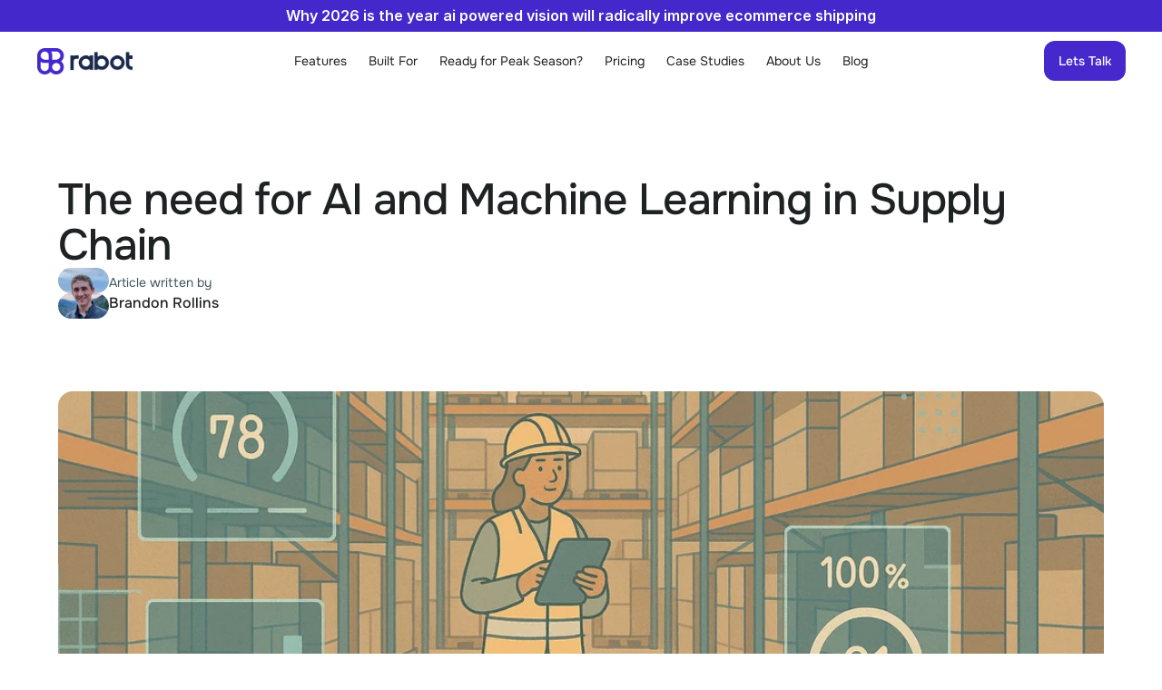

--- FILE ---
content_type: text/html
request_url: https://rabot.us/blog/the-need-for-ai-and-machine-learning-in-supply-chain
body_size: 31474
content:
<!doctype html>
<!-- Made in Framer · framer.com ✨ -->
<!-- Published Jan 16, 2026, 7:50 PM UTC -->
<html lang="en" data-redirect-timezone="1">
<head>
    <meta charset="utf-8">
    
    
    <script>try{if(localStorage.get("__framer_force_showing_editorbar_since")){const n=document.createElement("link");n.rel = "modulepreload";n.href="https://framer.com/edit/init.mjs";document.head.appendChild(n)}}catch(e){}</script>
    <!-- Start of headStart -->
    <!-- Snippet: legacy-headStart -->
<!-- Fathom Embed Code -->
<script src="https://cdn.usefathom.com/script.js" data-site="LLVYPQBA" defer></script>

<!-- Google tag (gtag.js) -->
<script async src="https://www.googletagmanager.com/gtag/js?id=AW-761453117">
</script>

<script>
  window.dataLayer = window.dataLayer || [];
  function gtag(){dataLayer.push(arguments);}
  gtag('js', new Date());

  gtag('config', 'AW-761453117');
</script>

<!-- Apollo -->

<script>function initApollo(){var n=Math.random().toString(36).substring(7),o=document.createElement("script");
o.src="https://assets.apollo.io/micro/website-tracker/tracker.iife.js?nocache="+n,o.async=!0,o.defer=!0,
o.onload=function(){window.trackingFunctions.onLoad({appId:"66317f989776b3043c7ab021"})},
document.head.appendChild(o)}initApollo();
</script>
<meta name="google-site-verification" content="zvEVHCYlCg_cFz74IZDqX6aTfPBJ_Xz6KcCzv2vRTE0">

<script>

document.addEventListener("framer:click", (event) => {
    gtag('event', 'click', {
      'event_category': 'schedule_call',
      'event_label': event.detail.trackingId,
      'value': event.detail.href,
    });
  console.log("Click tracked:", event.detail.trackingId, event.detail.href);
});
</script>
<!-- SnippetEnd: legacy-headStart -->

    <!-- End of headStart -->
    <meta name="viewport" content="width=device-width">
    <meta name="generator" content="Framer 656a448">
    <title>The need for AI and Machine Learning in Supply Chain</title>
    <meta name="description" content="Automate packing stations with Rabot for live data, simple integrations, and 100% order quality that boosts throughput and customer satisfaction.">
    <meta name="framer-search-index" content="https://framerusercontent.com/sites/qg06bFPORM55eUclWXDH6/searchIndex-etv1JZwZKphS.json">
    <meta name="framer-search-index-fallback" content="https://framerusercontent.com/sites/qg06bFPORM55eUclWXDH6/searchIndex-6I7UMOPKbO4P.json">
    <link href="https://framerusercontent.com/images/unss4UunJLBEbg4dOCUf8qtNgHI.png" rel="icon" media="(prefers-color-scheme: light)">
    <link href="https://framerusercontent.com/images/unss4UunJLBEbg4dOCUf8qtNgHI.png" rel="icon" media="(prefers-color-scheme: dark)">
    <link rel="apple-touch-icon" href="https://framerusercontent.com/images/D16FOdYQHfxmwMqTLnRYuJtgeYc.png">
    <!-- Open Graph / Facebook -->
    <meta property="og:type" content="website">
    <meta property="og:title" content="The need for AI and Machine Learning in Supply Chain">
    <meta property="og:description" content="Automate packing stations with Rabot for live data, simple integrations, and 100% order quality that boosts throughput and customer satisfaction.">
    <meta property="og:image" content="https://framerusercontent.com/images/8w3CRUQToBQugn2yOMznTOwRA.png">
    <!-- Twitter -->
    <meta name="twitter:card" content="summary_large_image">
    <meta name="twitter:title" content="The need for AI and Machine Learning in Supply Chain">
    <meta name="twitter:description" content="Automate packing stations with Rabot for live data, simple integrations, and 100% order quality that boosts throughput and customer satisfaction.">
    <meta name="twitter:image" content="https://framerusercontent.com/images/8w3CRUQToBQugn2yOMznTOwRA.png">
    
    <!-- Global site tag (gtag.js) - Google Analytics -->
    <script async src="https://www.googletagmanager.com/gtag/js?id=G-8GCDW7HN33"></script>
    <script>
      window.dataLayer = window.dataLayer || [];
      function gtag(){window.dataLayer.push(arguments);}
      gtag('js', new Date());
      gtag('config', 'G-8GCDW7HN33');
    </script>
    
    <style data-framer-font-css>/* latin-ext */
@font-face {
  font-family: 'Bree Serif';
  font-style: normal;
  font-weight: 400;
  font-display: swap;
  src: url(https://fonts.gstatic.com/s/breeserif/v18/4UaHrEJCrhhnVA3DgluA96Tp56N1.woff2) format('woff2');
  unicode-range: U+0100-02BA, U+02BD-02C5, U+02C7-02CC, U+02CE-02D7, U+02DD-02FF, U+0304, U+0308, U+0329, U+1D00-1DBF, U+1E00-1E9F, U+1EF2-1EFF, U+2020, U+20A0-20AB, U+20AD-20C0, U+2113, U+2C60-2C7F, U+A720-A7FF;
}
/* latin */
@font-face {
  font-family: 'Bree Serif';
  font-style: normal;
  font-weight: 400;
  font-display: swap;
  src: url(https://fonts.gstatic.com/s/breeserif/v18/4UaHrEJCrhhnVA3DgluA96rp5w.woff2) format('woff2');
  unicode-range: U+0000-00FF, U+0131, U+0152-0153, U+02BB-02BC, U+02C6, U+02DA, U+02DC, U+0304, U+0308, U+0329, U+2000-206F, U+20AC, U+2122, U+2191, U+2193, U+2212, U+2215, U+FEFF, U+FFFD;
}
/* vietnamese */
@font-face {
  font-family: 'Bricolage Grotesque';
  font-style: normal;
  font-weight: 500;
  font-stretch: 100%;
  font-display: swap;
  src: url(https://fonts.gstatic.com/s/bricolagegrotesque/v9/3y9U6as8bTXq_nANBjzKo3IeZx8z6up5BeSl5jBNz_19PpbpMXuECpwUxJBOm_OJWiaaD30YfKfjZZoLvSni-MUlstwJ.woff2) format('woff2');
  unicode-range: U+0102-0103, U+0110-0111, U+0128-0129, U+0168-0169, U+01A0-01A1, U+01AF-01B0, U+0300-0301, U+0303-0304, U+0308-0309, U+0323, U+0329, U+1EA0-1EF9, U+20AB;
}
/* latin-ext */
@font-face {
  font-family: 'Bricolage Grotesque';
  font-style: normal;
  font-weight: 500;
  font-stretch: 100%;
  font-display: swap;
  src: url(https://fonts.gstatic.com/s/bricolagegrotesque/v9/3y9U6as8bTXq_nANBjzKo3IeZx8z6up5BeSl5jBNz_19PpbpMXuECpwUxJBOm_OJWiaaD30YfKfjZZoLvSni-MQlstwJ.woff2) format('woff2');
  unicode-range: U+0100-02BA, U+02BD-02C5, U+02C7-02CC, U+02CE-02D7, U+02DD-02FF, U+0304, U+0308, U+0329, U+1D00-1DBF, U+1E00-1E9F, U+1EF2-1EFF, U+2020, U+20A0-20AB, U+20AD-20C0, U+2113, U+2C60-2C7F, U+A720-A7FF;
}
/* latin */
@font-face {
  font-family: 'Bricolage Grotesque';
  font-style: normal;
  font-weight: 500;
  font-stretch: 100%;
  font-display: swap;
  src: url(https://fonts.gstatic.com/s/bricolagegrotesque/v9/3y9U6as8bTXq_nANBjzKo3IeZx8z6up5BeSl5jBNz_19PpbpMXuECpwUxJBOm_OJWiaaD30YfKfjZZoLvSni-Molsg.woff2) format('woff2');
  unicode-range: U+0000-00FF, U+0131, U+0152-0153, U+02BB-02BC, U+02C6, U+02DA, U+02DC, U+0304, U+0308, U+0329, U+2000-206F, U+20AC, U+2122, U+2191, U+2193, U+2212, U+2215, U+FEFF, U+FFFD;
}
/* cyrillic-ext */
@font-face {
  font-family: 'Onest';
  font-style: normal;
  font-weight: 400;
  font-display: swap;
  src: url(https://fonts.gstatic.com/s/onest/v9/gNMKW3F-SZuj7xmS-HY6EQ.woff2) format('woff2');
  unicode-range: U+0460-052F, U+1C80-1C8A, U+20B4, U+2DE0-2DFF, U+A640-A69F, U+FE2E-FE2F;
}
/* cyrillic */
@font-face {
  font-family: 'Onest';
  font-style: normal;
  font-weight: 400;
  font-display: swap;
  src: url(https://fonts.gstatic.com/s/onest/v9/gNMKW3F-SZuj7xmb-HY6EQ.woff2) format('woff2');
  unicode-range: U+0301, U+0400-045F, U+0490-0491, U+04B0-04B1, U+2116;
}
/* latin-ext */
@font-face {
  font-family: 'Onest';
  font-style: normal;
  font-weight: 400;
  font-display: swap;
  src: url(https://fonts.gstatic.com/s/onest/v9/gNMKW3F-SZuj7xmR-HY6EQ.woff2) format('woff2');
  unicode-range: U+0100-02BA, U+02BD-02C5, U+02C7-02CC, U+02CE-02D7, U+02DD-02FF, U+0304, U+0308, U+0329, U+1D00-1DBF, U+1E00-1E9F, U+1EF2-1EFF, U+2020, U+20A0-20AB, U+20AD-20C0, U+2113, U+2C60-2C7F, U+A720-A7FF;
}
/* latin */
@font-face {
  font-family: 'Onest';
  font-style: normal;
  font-weight: 400;
  font-display: swap;
  src: url(https://fonts.gstatic.com/s/onest/v9/gNMKW3F-SZuj7xmf-HY.woff2) format('woff2');
  unicode-range: U+0000-00FF, U+0131, U+0152-0153, U+02BB-02BC, U+02C6, U+02DA, U+02DC, U+0304, U+0308, U+0329, U+2000-206F, U+20AC, U+2122, U+2191, U+2193, U+2212, U+2215, U+FEFF, U+FFFD;
}
/* cyrillic-ext */
@font-face {
  font-family: 'Onest';
  font-style: normal;
  font-weight: 500;
  font-display: swap;
  src: url(https://fonts.gstatic.com/s/onest/v9/gNMKW3F-SZuj7xmS-HY6EQ.woff2) format('woff2');
  unicode-range: U+0460-052F, U+1C80-1C8A, U+20B4, U+2DE0-2DFF, U+A640-A69F, U+FE2E-FE2F;
}
/* cyrillic */
@font-face {
  font-family: 'Onest';
  font-style: normal;
  font-weight: 500;
  font-display: swap;
  src: url(https://fonts.gstatic.com/s/onest/v9/gNMKW3F-SZuj7xmb-HY6EQ.woff2) format('woff2');
  unicode-range: U+0301, U+0400-045F, U+0490-0491, U+04B0-04B1, U+2116;
}
/* latin-ext */
@font-face {
  font-family: 'Onest';
  font-style: normal;
  font-weight: 500;
  font-display: swap;
  src: url(https://fonts.gstatic.com/s/onest/v9/gNMKW3F-SZuj7xmR-HY6EQ.woff2) format('woff2');
  unicode-range: U+0100-02BA, U+02BD-02C5, U+02C7-02CC, U+02CE-02D7, U+02DD-02FF, U+0304, U+0308, U+0329, U+1D00-1DBF, U+1E00-1E9F, U+1EF2-1EFF, U+2020, U+20A0-20AB, U+20AD-20C0, U+2113, U+2C60-2C7F, U+A720-A7FF;
}
/* latin */
@font-face {
  font-family: 'Onest';
  font-style: normal;
  font-weight: 500;
  font-display: swap;
  src: url(https://fonts.gstatic.com/s/onest/v9/gNMKW3F-SZuj7xmf-HY.woff2) format('woff2');
  unicode-range: U+0000-00FF, U+0131, U+0152-0153, U+02BB-02BC, U+02C6, U+02DA, U+02DC, U+0304, U+0308, U+0329, U+2000-206F, U+20AC, U+2122, U+2191, U+2193, U+2212, U+2215, U+FEFF, U+FFFD;
}
/* cyrillic-ext */
@font-face {
  font-family: 'Onest';
  font-style: normal;
  font-weight: 700;
  font-display: swap;
  src: url(https://fonts.gstatic.com/s/onest/v9/gNMKW3F-SZuj7xmS-HY6EQ.woff2) format('woff2');
  unicode-range: U+0460-052F, U+1C80-1C8A, U+20B4, U+2DE0-2DFF, U+A640-A69F, U+FE2E-FE2F;
}
/* cyrillic */
@font-face {
  font-family: 'Onest';
  font-style: normal;
  font-weight: 700;
  font-display: swap;
  src: url(https://fonts.gstatic.com/s/onest/v9/gNMKW3F-SZuj7xmb-HY6EQ.woff2) format('woff2');
  unicode-range: U+0301, U+0400-045F, U+0490-0491, U+04B0-04B1, U+2116;
}
/* latin-ext */
@font-face {
  font-family: 'Onest';
  font-style: normal;
  font-weight: 700;
  font-display: swap;
  src: url(https://fonts.gstatic.com/s/onest/v9/gNMKW3F-SZuj7xmR-HY6EQ.woff2) format('woff2');
  unicode-range: U+0100-02BA, U+02BD-02C5, U+02C7-02CC, U+02CE-02D7, U+02DD-02FF, U+0304, U+0308, U+0329, U+1D00-1DBF, U+1E00-1E9F, U+1EF2-1EFF, U+2020, U+20A0-20AB, U+20AD-20C0, U+2113, U+2C60-2C7F, U+A720-A7FF;
}
/* latin */
@font-face {
  font-family: 'Onest';
  font-style: normal;
  font-weight: 700;
  font-display: swap;
  src: url(https://fonts.gstatic.com/s/onest/v9/gNMKW3F-SZuj7xmf-HY.woff2) format('woff2');
  unicode-range: U+0000-00FF, U+0131, U+0152-0153, U+02BB-02BC, U+02C6, U+02DA, U+02DC, U+0304, U+0308, U+0329, U+2000-206F, U+20AC, U+2122, U+2191, U+2193, U+2212, U+2215, U+FEFF, U+FFFD;
}
/* cyrillic-ext */
@font-face {
  font-family: 'Plus Jakarta Sans';
  font-style: italic;
  font-weight: 600;
  font-display: swap;
  src: url(https://fonts.gstatic.com/s/plusjakartasans/v12/LDIZaomQNQcsA88c7O9yZ4KMCoOg4KozySKCdSNG9OcqYQ37Di_aOKyYRw.woff2) format('woff2');
  unicode-range: U+0460-052F, U+1C80-1C8A, U+20B4, U+2DE0-2DFF, U+A640-A69F, U+FE2E-FE2F;
}
/* vietnamese */
@font-face {
  font-family: 'Plus Jakarta Sans';
  font-style: italic;
  font-weight: 600;
  font-display: swap;
  src: url(https://fonts.gstatic.com/s/plusjakartasans/v12/LDIZaomQNQcsA88c7O9yZ4KMCoOg4KozySKCdSNG9OcqYQ37Di_YOKyYRw.woff2) format('woff2');
  unicode-range: U+0102-0103, U+0110-0111, U+0128-0129, U+0168-0169, U+01A0-01A1, U+01AF-01B0, U+0300-0301, U+0303-0304, U+0308-0309, U+0323, U+0329, U+1EA0-1EF9, U+20AB;
}
/* latin-ext */
@font-face {
  font-family: 'Plus Jakarta Sans';
  font-style: italic;
  font-weight: 600;
  font-display: swap;
  src: url(https://fonts.gstatic.com/s/plusjakartasans/v12/LDIZaomQNQcsA88c7O9yZ4KMCoOg4KozySKCdSNG9OcqYQ37Di_ZOKyYRw.woff2) format('woff2');
  unicode-range: U+0100-02BA, U+02BD-02C5, U+02C7-02CC, U+02CE-02D7, U+02DD-02FF, U+0304, U+0308, U+0329, U+1D00-1DBF, U+1E00-1E9F, U+1EF2-1EFF, U+2020, U+20A0-20AB, U+20AD-20C0, U+2113, U+2C60-2C7F, U+A720-A7FF;
}
/* latin */
@font-face {
  font-family: 'Plus Jakarta Sans';
  font-style: italic;
  font-weight: 600;
  font-display: swap;
  src: url(https://fonts.gstatic.com/s/plusjakartasans/v12/LDIZaomQNQcsA88c7O9yZ4KMCoOg4KozySKCdSNG9OcqYQ37Di_XOKw.woff2) format('woff2');
  unicode-range: U+0000-00FF, U+0131, U+0152-0153, U+02BB-02BC, U+02C6, U+02DA, U+02DC, U+0304, U+0308, U+0329, U+2000-206F, U+20AC, U+2122, U+2191, U+2193, U+2212, U+2215, U+FEFF, U+FFFD;
}
/* cyrillic-ext */
@font-face {
  font-family: 'Plus Jakarta Sans';
  font-style: normal;
  font-weight: 500;
  font-display: swap;
  src: url(https://fonts.gstatic.com/s/plusjakartasans/v12/LDIoaomQNQcsA88c7O9yZ4KMCoOg4Ko70yyygA.woff2) format('woff2');
  unicode-range: U+0460-052F, U+1C80-1C8A, U+20B4, U+2DE0-2DFF, U+A640-A69F, U+FE2E-FE2F;
}
/* vietnamese */
@font-face {
  font-family: 'Plus Jakarta Sans';
  font-style: normal;
  font-weight: 500;
  font-display: swap;
  src: url(https://fonts.gstatic.com/s/plusjakartasans/v12/LDIoaomQNQcsA88c7O9yZ4KMCoOg4Ko50yyygA.woff2) format('woff2');
  unicode-range: U+0102-0103, U+0110-0111, U+0128-0129, U+0168-0169, U+01A0-01A1, U+01AF-01B0, U+0300-0301, U+0303-0304, U+0308-0309, U+0323, U+0329, U+1EA0-1EF9, U+20AB;
}
/* latin-ext */
@font-face {
  font-family: 'Plus Jakarta Sans';
  font-style: normal;
  font-weight: 500;
  font-display: swap;
  src: url(https://fonts.gstatic.com/s/plusjakartasans/v12/LDIoaomQNQcsA88c7O9yZ4KMCoOg4Ko40yyygA.woff2) format('woff2');
  unicode-range: U+0100-02BA, U+02BD-02C5, U+02C7-02CC, U+02CE-02D7, U+02DD-02FF, U+0304, U+0308, U+0329, U+1D00-1DBF, U+1E00-1E9F, U+1EF2-1EFF, U+2020, U+20A0-20AB, U+20AD-20C0, U+2113, U+2C60-2C7F, U+A720-A7FF;
}
/* latin */
@font-face {
  font-family: 'Plus Jakarta Sans';
  font-style: normal;
  font-weight: 500;
  font-display: swap;
  src: url(https://fonts.gstatic.com/s/plusjakartasans/v12/LDIoaomQNQcsA88c7O9yZ4KMCoOg4Ko20yw.woff2) format('woff2');
  unicode-range: U+0000-00FF, U+0131, U+0152-0153, U+02BB-02BC, U+02C6, U+02DA, U+02DC, U+0304, U+0308, U+0329, U+2000-206F, U+20AC, U+2122, U+2191, U+2193, U+2212, U+2215, U+FEFF, U+FFFD;
}
/* cyrillic-ext */
@font-face {
  font-family: 'Plus Jakarta Sans';
  font-style: normal;
  font-weight: 600;
  font-display: swap;
  src: url(https://fonts.gstatic.com/s/plusjakartasans/v12/LDIoaomQNQcsA88c7O9yZ4KMCoOg4Ko70yyygA.woff2) format('woff2');
  unicode-range: U+0460-052F, U+1C80-1C8A, U+20B4, U+2DE0-2DFF, U+A640-A69F, U+FE2E-FE2F;
}
/* vietnamese */
@font-face {
  font-family: 'Plus Jakarta Sans';
  font-style: normal;
  font-weight: 600;
  font-display: swap;
  src: url(https://fonts.gstatic.com/s/plusjakartasans/v12/LDIoaomQNQcsA88c7O9yZ4KMCoOg4Ko50yyygA.woff2) format('woff2');
  unicode-range: U+0102-0103, U+0110-0111, U+0128-0129, U+0168-0169, U+01A0-01A1, U+01AF-01B0, U+0300-0301, U+0303-0304, U+0308-0309, U+0323, U+0329, U+1EA0-1EF9, U+20AB;
}
/* latin-ext */
@font-face {
  font-family: 'Plus Jakarta Sans';
  font-style: normal;
  font-weight: 600;
  font-display: swap;
  src: url(https://fonts.gstatic.com/s/plusjakartasans/v12/LDIoaomQNQcsA88c7O9yZ4KMCoOg4Ko40yyygA.woff2) format('woff2');
  unicode-range: U+0100-02BA, U+02BD-02C5, U+02C7-02CC, U+02CE-02D7, U+02DD-02FF, U+0304, U+0308, U+0329, U+1D00-1DBF, U+1E00-1E9F, U+1EF2-1EFF, U+2020, U+20A0-20AB, U+20AD-20C0, U+2113, U+2C60-2C7F, U+A720-A7FF;
}
/* latin */
@font-face {
  font-family: 'Plus Jakarta Sans';
  font-style: normal;
  font-weight: 600;
  font-display: swap;
  src: url(https://fonts.gstatic.com/s/plusjakartasans/v12/LDIoaomQNQcsA88c7O9yZ4KMCoOg4Ko20yw.woff2) format('woff2');
  unicode-range: U+0000-00FF, U+0131, U+0152-0153, U+02BB-02BC, U+02C6, U+02DA, U+02DC, U+0304, U+0308, U+0329, U+2000-206F, U+20AC, U+2122, U+2191, U+2193, U+2212, U+2215, U+FEFF, U+FFFD;
}
/* cyrillic-ext */
@font-face {
  font-family: 'Plus Jakarta Sans';
  font-style: normal;
  font-weight: 700;
  font-display: swap;
  src: url(https://fonts.gstatic.com/s/plusjakartasans/v12/LDIoaomQNQcsA88c7O9yZ4KMCoOg4Ko70yyygA.woff2) format('woff2');
  unicode-range: U+0460-052F, U+1C80-1C8A, U+20B4, U+2DE0-2DFF, U+A640-A69F, U+FE2E-FE2F;
}
/* vietnamese */
@font-face {
  font-family: 'Plus Jakarta Sans';
  font-style: normal;
  font-weight: 700;
  font-display: swap;
  src: url(https://fonts.gstatic.com/s/plusjakartasans/v12/LDIoaomQNQcsA88c7O9yZ4KMCoOg4Ko50yyygA.woff2) format('woff2');
  unicode-range: U+0102-0103, U+0110-0111, U+0128-0129, U+0168-0169, U+01A0-01A1, U+01AF-01B0, U+0300-0301, U+0303-0304, U+0308-0309, U+0323, U+0329, U+1EA0-1EF9, U+20AB;
}
/* latin-ext */
@font-face {
  font-family: 'Plus Jakarta Sans';
  font-style: normal;
  font-weight: 700;
  font-display: swap;
  src: url(https://fonts.gstatic.com/s/plusjakartasans/v12/LDIoaomQNQcsA88c7O9yZ4KMCoOg4Ko40yyygA.woff2) format('woff2');
  unicode-range: U+0100-02BA, U+02BD-02C5, U+02C7-02CC, U+02CE-02D7, U+02DD-02FF, U+0304, U+0308, U+0329, U+1D00-1DBF, U+1E00-1E9F, U+1EF2-1EFF, U+2020, U+20A0-20AB, U+20AD-20C0, U+2113, U+2C60-2C7F, U+A720-A7FF;
}
/* latin */
@font-face {
  font-family: 'Plus Jakarta Sans';
  font-style: normal;
  font-weight: 700;
  font-display: swap;
  src: url(https://fonts.gstatic.com/s/plusjakartasans/v12/LDIoaomQNQcsA88c7O9yZ4KMCoOg4Ko20yw.woff2) format('woff2');
  unicode-range: U+0000-00FF, U+0131, U+0152-0153, U+02BB-02BC, U+02C6, U+02DA, U+02DC, U+0304, U+0308, U+0329, U+2000-206F, U+20AC, U+2122, U+2191, U+2193, U+2212, U+2215, U+FEFF, U+FFFD;
}
/* cyrillic-ext */
@font-face {
  font-family: 'Roboto';
  font-style: normal;
  font-weight: 500;
  font-stretch: 100%;
  font-display: swap;
  src: url(https://fonts.gstatic.com/s/roboto/v50/KFOMCnqEu92Fr1ME7kSn66aGLdTylUAMQXC89YmC2DPNWub2bVmZiArmlw.woff2) format('woff2');
  unicode-range: U+0460-052F, U+1C80-1C8A, U+20B4, U+2DE0-2DFF, U+A640-A69F, U+FE2E-FE2F;
}
/* cyrillic */
@font-face {
  font-family: 'Roboto';
  font-style: normal;
  font-weight: 500;
  font-stretch: 100%;
  font-display: swap;
  src: url(https://fonts.gstatic.com/s/roboto/v50/KFOMCnqEu92Fr1ME7kSn66aGLdTylUAMQXC89YmC2DPNWub2bVmQiArmlw.woff2) format('woff2');
  unicode-range: U+0301, U+0400-045F, U+0490-0491, U+04B0-04B1, U+2116;
}
/* greek-ext */
@font-face {
  font-family: 'Roboto';
  font-style: normal;
  font-weight: 500;
  font-stretch: 100%;
  font-display: swap;
  src: url(https://fonts.gstatic.com/s/roboto/v50/KFOMCnqEu92Fr1ME7kSn66aGLdTylUAMQXC89YmC2DPNWub2bVmYiArmlw.woff2) format('woff2');
  unicode-range: U+1F00-1FFF;
}
/* greek */
@font-face {
  font-family: 'Roboto';
  font-style: normal;
  font-weight: 500;
  font-stretch: 100%;
  font-display: swap;
  src: url(https://fonts.gstatic.com/s/roboto/v50/KFOMCnqEu92Fr1ME7kSn66aGLdTylUAMQXC89YmC2DPNWub2bVmXiArmlw.woff2) format('woff2');
  unicode-range: U+0370-0377, U+037A-037F, U+0384-038A, U+038C, U+038E-03A1, U+03A3-03FF;
}
/* math */
@font-face {
  font-family: 'Roboto';
  font-style: normal;
  font-weight: 500;
  font-stretch: 100%;
  font-display: swap;
  src: url(https://fonts.gstatic.com/s/roboto/v50/KFOMCnqEu92Fr1ME7kSn66aGLdTylUAMQXC89YmC2DPNWub2bVnoiArmlw.woff2) format('woff2');
  unicode-range: U+0302-0303, U+0305, U+0307-0308, U+0310, U+0312, U+0315, U+031A, U+0326-0327, U+032C, U+032F-0330, U+0332-0333, U+0338, U+033A, U+0346, U+034D, U+0391-03A1, U+03A3-03A9, U+03B1-03C9, U+03D1, U+03D5-03D6, U+03F0-03F1, U+03F4-03F5, U+2016-2017, U+2034-2038, U+203C, U+2040, U+2043, U+2047, U+2050, U+2057, U+205F, U+2070-2071, U+2074-208E, U+2090-209C, U+20D0-20DC, U+20E1, U+20E5-20EF, U+2100-2112, U+2114-2115, U+2117-2121, U+2123-214F, U+2190, U+2192, U+2194-21AE, U+21B0-21E5, U+21F1-21F2, U+21F4-2211, U+2213-2214, U+2216-22FF, U+2308-230B, U+2310, U+2319, U+231C-2321, U+2336-237A, U+237C, U+2395, U+239B-23B7, U+23D0, U+23DC-23E1, U+2474-2475, U+25AF, U+25B3, U+25B7, U+25BD, U+25C1, U+25CA, U+25CC, U+25FB, U+266D-266F, U+27C0-27FF, U+2900-2AFF, U+2B0E-2B11, U+2B30-2B4C, U+2BFE, U+3030, U+FF5B, U+FF5D, U+1D400-1D7FF, U+1EE00-1EEFF;
}
/* symbols */
@font-face {
  font-family: 'Roboto';
  font-style: normal;
  font-weight: 500;
  font-stretch: 100%;
  font-display: swap;
  src: url(https://fonts.gstatic.com/s/roboto/v50/KFOMCnqEu92Fr1ME7kSn66aGLdTylUAMQXC89YmC2DPNWub2bVn6iArmlw.woff2) format('woff2');
  unicode-range: U+0001-000C, U+000E-001F, U+007F-009F, U+20DD-20E0, U+20E2-20E4, U+2150-218F, U+2190, U+2192, U+2194-2199, U+21AF, U+21E6-21F0, U+21F3, U+2218-2219, U+2299, U+22C4-22C6, U+2300-243F, U+2440-244A, U+2460-24FF, U+25A0-27BF, U+2800-28FF, U+2921-2922, U+2981, U+29BF, U+29EB, U+2B00-2BFF, U+4DC0-4DFF, U+FFF9-FFFB, U+10140-1018E, U+10190-1019C, U+101A0, U+101D0-101FD, U+102E0-102FB, U+10E60-10E7E, U+1D2C0-1D2D3, U+1D2E0-1D37F, U+1F000-1F0FF, U+1F100-1F1AD, U+1F1E6-1F1FF, U+1F30D-1F30F, U+1F315, U+1F31C, U+1F31E, U+1F320-1F32C, U+1F336, U+1F378, U+1F37D, U+1F382, U+1F393-1F39F, U+1F3A7-1F3A8, U+1F3AC-1F3AF, U+1F3C2, U+1F3C4-1F3C6, U+1F3CA-1F3CE, U+1F3D4-1F3E0, U+1F3ED, U+1F3F1-1F3F3, U+1F3F5-1F3F7, U+1F408, U+1F415, U+1F41F, U+1F426, U+1F43F, U+1F441-1F442, U+1F444, U+1F446-1F449, U+1F44C-1F44E, U+1F453, U+1F46A, U+1F47D, U+1F4A3, U+1F4B0, U+1F4B3, U+1F4B9, U+1F4BB, U+1F4BF, U+1F4C8-1F4CB, U+1F4D6, U+1F4DA, U+1F4DF, U+1F4E3-1F4E6, U+1F4EA-1F4ED, U+1F4F7, U+1F4F9-1F4FB, U+1F4FD-1F4FE, U+1F503, U+1F507-1F50B, U+1F50D, U+1F512-1F513, U+1F53E-1F54A, U+1F54F-1F5FA, U+1F610, U+1F650-1F67F, U+1F687, U+1F68D, U+1F691, U+1F694, U+1F698, U+1F6AD, U+1F6B2, U+1F6B9-1F6BA, U+1F6BC, U+1F6C6-1F6CF, U+1F6D3-1F6D7, U+1F6E0-1F6EA, U+1F6F0-1F6F3, U+1F6F7-1F6FC, U+1F700-1F7FF, U+1F800-1F80B, U+1F810-1F847, U+1F850-1F859, U+1F860-1F887, U+1F890-1F8AD, U+1F8B0-1F8BB, U+1F8C0-1F8C1, U+1F900-1F90B, U+1F93B, U+1F946, U+1F984, U+1F996, U+1F9E9, U+1FA00-1FA6F, U+1FA70-1FA7C, U+1FA80-1FA89, U+1FA8F-1FAC6, U+1FACE-1FADC, U+1FADF-1FAE9, U+1FAF0-1FAF8, U+1FB00-1FBFF;
}
/* vietnamese */
@font-face {
  font-family: 'Roboto';
  font-style: normal;
  font-weight: 500;
  font-stretch: 100%;
  font-display: swap;
  src: url(https://fonts.gstatic.com/s/roboto/v50/KFOMCnqEu92Fr1ME7kSn66aGLdTylUAMQXC89YmC2DPNWub2bVmbiArmlw.woff2) format('woff2');
  unicode-range: U+0102-0103, U+0110-0111, U+0128-0129, U+0168-0169, U+01A0-01A1, U+01AF-01B0, U+0300-0301, U+0303-0304, U+0308-0309, U+0323, U+0329, U+1EA0-1EF9, U+20AB;
}
/* latin-ext */
@font-face {
  font-family: 'Roboto';
  font-style: normal;
  font-weight: 500;
  font-stretch: 100%;
  font-display: swap;
  src: url(https://fonts.gstatic.com/s/roboto/v50/KFOMCnqEu92Fr1ME7kSn66aGLdTylUAMQXC89YmC2DPNWub2bVmaiArmlw.woff2) format('woff2');
  unicode-range: U+0100-02BA, U+02BD-02C5, U+02C7-02CC, U+02CE-02D7, U+02DD-02FF, U+0304, U+0308, U+0329, U+1D00-1DBF, U+1E00-1E9F, U+1EF2-1EFF, U+2020, U+20A0-20AB, U+20AD-20C0, U+2113, U+2C60-2C7F, U+A720-A7FF;
}
/* latin */
@font-face {
  font-family: 'Roboto';
  font-style: normal;
  font-weight: 500;
  font-stretch: 100%;
  font-display: swap;
  src: url(https://fonts.gstatic.com/s/roboto/v50/KFOMCnqEu92Fr1ME7kSn66aGLdTylUAMQXC89YmC2DPNWub2bVmUiAo.woff2) format('woff2');
  unicode-range: U+0000-00FF, U+0131, U+0152-0153, U+02BB-02BC, U+02C6, U+02DA, U+02DC, U+0304, U+0308, U+0329, U+2000-206F, U+20AC, U+2122, U+2191, U+2193, U+2212, U+2215, U+FEFF, U+FFFD;
}
/* cyrillic-ext */
@font-face {
  font-family: 'Onest Variable';
  font-style: normal;
  font-weight: 100 900;
  font-display: swap;
  src: url(https://fonts.gstatic.com/s/onest/v9/gNMKW3F-SZuj7xmS-HY6EQ.woff2) format('woff2');
  unicode-range: U+0460-052F, U+1C80-1C8A, U+20B4, U+2DE0-2DFF, U+A640-A69F, U+FE2E-FE2F;
}
/* cyrillic */
@font-face {
  font-family: 'Onest Variable';
  font-style: normal;
  font-weight: 100 900;
  font-display: swap;
  src: url(https://fonts.gstatic.com/s/onest/v9/gNMKW3F-SZuj7xmb-HY6EQ.woff2) format('woff2');
  unicode-range: U+0301, U+0400-045F, U+0490-0491, U+04B0-04B1, U+2116;
}
/* latin-ext */
@font-face {
  font-family: 'Onest Variable';
  font-style: normal;
  font-weight: 100 900;
  font-display: swap;
  src: url(https://fonts.gstatic.com/s/onest/v9/gNMKW3F-SZuj7xmR-HY6EQ.woff2) format('woff2');
  unicode-range: U+0100-02BA, U+02BD-02C5, U+02C7-02CC, U+02CE-02D7, U+02DD-02FF, U+0304, U+0308, U+0329, U+1D00-1DBF, U+1E00-1E9F, U+1EF2-1EFF, U+2020, U+20A0-20AB, U+20AD-20C0, U+2113, U+2C60-2C7F, U+A720-A7FF;
}
/* latin */
@font-face {
  font-family: 'Onest Variable';
  font-style: normal;
  font-weight: 100 900;
  font-display: swap;
  src: url(https://fonts.gstatic.com/s/onest/v9/gNMKW3F-SZuj7xmf-HY.woff2) format('woff2');
  unicode-range: U+0000-00FF, U+0131, U+0152-0153, U+02BB-02BC, U+02C6, U+02DA, U+02DC, U+0304, U+0308, U+0329, U+2000-206F, U+20AC, U+2122, U+2191, U+2193, U+2212, U+2215, U+FEFF, U+FFFD;
}
/* cyrillic-ext */
@font-face {
  font-family: 'Fragment Mono';
  font-style: normal;
  font-weight: 400;
  src: url(https://fonts.gstatic.com/s/fragmentmono/v6/4iCr6K5wfMRRjxp0DA6-2CLnB45HhrUI.woff2) format('woff2');
  unicode-range: U+0460-052F, U+1C80-1C8A, U+20B4, U+2DE0-2DFF, U+A640-A69F, U+FE2E-FE2F;
}
/* latin-ext */
@font-face {
  font-family: 'Fragment Mono';
  font-style: normal;
  font-weight: 400;
  src: url(https://fonts.gstatic.com/s/fragmentmono/v6/4iCr6K5wfMRRjxp0DA6-2CLnB41HhrUI.woff2) format('woff2');
  unicode-range: U+0100-02BA, U+02BD-02C5, U+02C7-02CC, U+02CE-02D7, U+02DD-02FF, U+0304, U+0308, U+0329, U+1D00-1DBF, U+1E00-1E9F, U+1EF2-1EFF, U+2020, U+20A0-20AB, U+20AD-20C0, U+2113, U+2C60-2C7F, U+A720-A7FF;
}
/* latin */
@font-face {
  font-family: 'Fragment Mono';
  font-style: normal;
  font-weight: 400;
  src: url(https://fonts.gstatic.com/s/fragmentmono/v6/4iCr6K5wfMRRjxp0DA6-2CLnB4NHhg.woff2) format('woff2');
  unicode-range: U+0000-00FF, U+0131, U+0152-0153, U+02BB-02BC, U+02C6, U+02DA, U+02DC, U+0304, U+0308, U+0329, U+2000-206F, U+20AC, U+2122, U+2191, U+2193, U+2212, U+2215, U+FEFF, U+FFFD;
}
/* cyrillic-ext */
@font-face {
  font-family: 'IBM Plex Mono';
  font-style: normal;
  font-weight: 500;
  src: url(https://fonts.gstatic.com/s/ibmplexmono/v20/-F6qfjptAgt5VM-kVkqdyU8n3twJwl1FgtIU.woff2) format('woff2');
  unicode-range: U+0460-052F, U+1C80-1C8A, U+20B4, U+2DE0-2DFF, U+A640-A69F, U+FE2E-FE2F;
}
/* cyrillic */
@font-face {
  font-family: 'IBM Plex Mono';
  font-style: normal;
  font-weight: 500;
  src: url(https://fonts.gstatic.com/s/ibmplexmono/v20/-F6qfjptAgt5VM-kVkqdyU8n3twJwlRFgtIU.woff2) format('woff2');
  unicode-range: U+0301, U+0400-045F, U+0490-0491, U+04B0-04B1, U+2116;
}
/* vietnamese */
@font-face {
  font-family: 'IBM Plex Mono';
  font-style: normal;
  font-weight: 500;
  src: url(https://fonts.gstatic.com/s/ibmplexmono/v20/-F6qfjptAgt5VM-kVkqdyU8n3twJwl9FgtIU.woff2) format('woff2');
  unicode-range: U+0102-0103, U+0110-0111, U+0128-0129, U+0168-0169, U+01A0-01A1, U+01AF-01B0, U+0300-0301, U+0303-0304, U+0308-0309, U+0323, U+0329, U+1EA0-1EF9, U+20AB;
}
/* latin-ext */
@font-face {
  font-family: 'IBM Plex Mono';
  font-style: normal;
  font-weight: 500;
  src: url(https://fonts.gstatic.com/s/ibmplexmono/v20/-F6qfjptAgt5VM-kVkqdyU8n3twJwl5FgtIU.woff2) format('woff2');
  unicode-range: U+0100-02BA, U+02BD-02C5, U+02C7-02CC, U+02CE-02D7, U+02DD-02FF, U+0304, U+0308, U+0329, U+1D00-1DBF, U+1E00-1E9F, U+1EF2-1EFF, U+2020, U+20A0-20AB, U+20AD-20C0, U+2113, U+2C60-2C7F, U+A720-A7FF;
}
/* latin */
@font-face {
  font-family: 'IBM Plex Mono';
  font-style: normal;
  font-weight: 500;
  src: url(https://fonts.gstatic.com/s/ibmplexmono/v20/-F6qfjptAgt5VM-kVkqdyU8n3twJwlBFgg.woff2) format('woff2');
  unicode-range: U+0000-00FF, U+0131, U+0152-0153, U+02BB-02BC, U+02C6, U+02DA, U+02DC, U+0304, U+0308, U+0329, U+2000-206F, U+20AC, U+2122, U+2191, U+2193, U+2212, U+2215, U+FEFF, U+FFFD;
}

@font-face { font-family: "Inter"; src: url("https://framerusercontent.com/assets/5vvr9Vy74if2I6bQbJvbw7SY1pQ.woff2"); font-display: swap; font-style: normal; font-weight: 400; unicode-range: U+0460-052F, U+1C80-1C88, U+20B4, U+2DE0-2DFF, U+A640-A69F, U+FE2E-FE2F }
@font-face { font-family: "Inter"; src: url("https://framerusercontent.com/assets/EOr0mi4hNtlgWNn9if640EZzXCo.woff2"); font-display: swap; font-style: normal; font-weight: 400; unicode-range: U+0301, U+0400-045F, U+0490-0491, U+04B0-04B1, U+2116 }
@font-face { font-family: "Inter"; src: url("https://framerusercontent.com/assets/Y9k9QrlZAqio88Klkmbd8VoMQc.woff2"); font-display: swap; font-style: normal; font-weight: 400; unicode-range: U+1F00-1FFF }
@font-face { font-family: "Inter"; src: url("https://framerusercontent.com/assets/OYrD2tBIBPvoJXiIHnLoOXnY9M.woff2"); font-display: swap; font-style: normal; font-weight: 400; unicode-range: U+0370-03FF }
@font-face { font-family: "Inter"; src: url("https://framerusercontent.com/assets/JeYwfuaPfZHQhEG8U5gtPDZ7WQ.woff2"); font-display: swap; font-style: normal; font-weight: 400; unicode-range: U+0100-024F, U+0259, U+1E00-1EFF, U+2020, U+20A0-20AB, U+20AD-20CF, U+2113, U+2C60-2C7F, U+A720-A7FF }
@font-face { font-family: "Inter"; src: url("https://framerusercontent.com/assets/GrgcKwrN6d3Uz8EwcLHZxwEfC4.woff2"); font-display: swap; font-style: normal; font-weight: 400; unicode-range: U+0000-00FF, U+0131, U+0152-0153, U+02BB-02BC, U+02C6, U+02DA, U+02DC, U+2000-206F, U+2070, U+2074-207E, U+2080-208E, U+20AC, U+2122, U+2191, U+2193, U+2212, U+2215, U+FEFF, U+FFFD }
@font-face { font-family: "Inter"; src: url("https://framerusercontent.com/assets/b6Y37FthZeALduNqHicBT6FutY.woff2"); font-display: swap; font-style: normal; font-weight: 400; unicode-range: U+0102-0103, U+0110-0111, U+0128-0129, U+0168-0169, U+01A0-01A1, U+01AF-01B0, U+1EA0-1EF9, U+20AB }
@font-face { font-family: "Inter"; src: url("https://framerusercontent.com/assets/5A3Ce6C9YYmCjpQx9M4inSaKU.woff2"); font-display: swap; font-style: normal; font-weight: 500; unicode-range: U+0460-052F, U+1C80-1C88, U+20B4, U+2DE0-2DFF, U+A640-A69F, U+FE2E-FE2F }
@font-face { font-family: "Inter"; src: url("https://framerusercontent.com/assets/Qx95Xyt0Ka3SGhinnbXIGpEIyP4.woff2"); font-display: swap; font-style: normal; font-weight: 500; unicode-range: U+0301, U+0400-045F, U+0490-0491, U+04B0-04B1, U+2116 }
@font-face { font-family: "Inter"; src: url("https://framerusercontent.com/assets/6mJuEAguuIuMog10gGvH5d3cl8.woff2"); font-display: swap; font-style: normal; font-weight: 500; unicode-range: U+1F00-1FFF }
@font-face { font-family: "Inter"; src: url("https://framerusercontent.com/assets/xYYWaj7wCU5zSQH0eXvSaS19wo.woff2"); font-display: swap; font-style: normal; font-weight: 500; unicode-range: U+0370-03FF }
@font-face { font-family: "Inter"; src: url("https://framerusercontent.com/assets/otTaNuNpVK4RbdlT7zDDdKvQBA.woff2"); font-display: swap; font-style: normal; font-weight: 500; unicode-range: U+0100-024F, U+0259, U+1E00-1EFF, U+2020, U+20A0-20AB, U+20AD-20CF, U+2113, U+2C60-2C7F, U+A720-A7FF }
@font-face { font-family: "Inter"; src: url("https://framerusercontent.com/assets/UjlFhCnUjxhNfep4oYBPqnEssyo.woff2"); font-display: swap; font-style: normal; font-weight: 500; unicode-range: U+0000-00FF, U+0131, U+0152-0153, U+02BB-02BC, U+02C6, U+02DA, U+02DC, U+2000-206F, U+2070, U+2074-207E, U+2080-208E, U+20AC, U+2122, U+2191, U+2193, U+2212, U+2215, U+FEFF, U+FFFD }
@font-face { font-family: "Inter"; src: url("https://framerusercontent.com/assets/DolVirEGb34pEXEp8t8FQBSK4.woff2"); font-display: swap; font-style: normal; font-weight: 500; unicode-range: U+0102-0103, U+0110-0111, U+0128-0129, U+0168-0169, U+01A0-01A1, U+01AF-01B0, U+1EA0-1EF9, U+20AB }
@font-face { font-family: "Inter"; src: url("https://framerusercontent.com/assets/DpPBYI0sL4fYLgAkX8KXOPVt7c.woff2"); font-display: swap; font-style: normal; font-weight: 700; unicode-range: U+0460-052F, U+1C80-1C88, U+20B4, U+2DE0-2DFF, U+A640-A69F, U+FE2E-FE2F }
@font-face { font-family: "Inter"; src: url("https://framerusercontent.com/assets/4RAEQdEOrcnDkhHiiCbJOw92Lk.woff2"); font-display: swap; font-style: normal; font-weight: 700; unicode-range: U+0301, U+0400-045F, U+0490-0491, U+04B0-04B1, U+2116 }
@font-face { font-family: "Inter"; src: url("https://framerusercontent.com/assets/1K3W8DizY3v4emK8Mb08YHxTbs.woff2"); font-display: swap; font-style: normal; font-weight: 700; unicode-range: U+1F00-1FFF }
@font-face { font-family: "Inter"; src: url("https://framerusercontent.com/assets/tUSCtfYVM1I1IchuyCwz9gDdQ.woff2"); font-display: swap; font-style: normal; font-weight: 700; unicode-range: U+0370-03FF }
@font-face { font-family: "Inter"; src: url("https://framerusercontent.com/assets/VgYFWiwsAC5OYxAycRXXvhze58.woff2"); font-display: swap; font-style: normal; font-weight: 700; unicode-range: U+0100-024F, U+0259, U+1E00-1EFF, U+2020, U+20A0-20AB, U+20AD-20CF, U+2113, U+2C60-2C7F, U+A720-A7FF }
@font-face { font-family: "Inter"; src: url("https://framerusercontent.com/assets/DXD0Q7LSl7HEvDzucnyLnGBHM.woff2"); font-display: swap; font-style: normal; font-weight: 700; unicode-range: U+0000-00FF, U+0131, U+0152-0153, U+02BB-02BC, U+02C6, U+02DA, U+02DC, U+2000-206F, U+2074, U+20AC, U+2122, U+2191, U+2193, U+2212, U+2215, U+FEFF, U+FFFD }
@font-face { font-family: "Inter"; src: url("https://framerusercontent.com/assets/GIryZETIX4IFypco5pYZONKhJIo.woff2"); font-display: swap; font-style: normal; font-weight: 700; unicode-range: U+0102-0103, U+0110-0111, U+0128-0129, U+0168-0169, U+01A0-01A1, U+01AF-01B0, U+1EA0-1EF9, U+20AB }
@font-face { font-family: "Inter"; src: url("https://framerusercontent.com/assets/H89BbHkbHDzlxZzxi8uPzTsp90.woff2"); font-display: swap; font-style: italic; font-weight: 700; unicode-range: U+0460-052F, U+1C80-1C88, U+20B4, U+2DE0-2DFF, U+A640-A69F, U+FE2E-FE2F }
@font-face { font-family: "Inter"; src: url("https://framerusercontent.com/assets/u6gJwDuwB143kpNK1T1MDKDWkMc.woff2"); font-display: swap; font-style: italic; font-weight: 700; unicode-range: U+0301, U+0400-045F, U+0490-0491, U+04B0-04B1, U+2116 }
@font-face { font-family: "Inter"; src: url("https://framerusercontent.com/assets/43sJ6MfOPh1LCJt46OvyDuSbA6o.woff2"); font-display: swap; font-style: italic; font-weight: 700; unicode-range: U+1F00-1FFF }
@font-face { font-family: "Inter"; src: url("https://framerusercontent.com/assets/wccHG0r4gBDAIRhfHiOlq6oEkqw.woff2"); font-display: swap; font-style: italic; font-weight: 700; unicode-range: U+0370-03FF }
@font-face { font-family: "Inter"; src: url("https://framerusercontent.com/assets/WZ367JPwf9bRW6LdTHN8rXgSjw.woff2"); font-display: swap; font-style: italic; font-weight: 700; unicode-range: U+0100-024F, U+0259, U+1E00-1EFF, U+2020, U+20A0-20AB, U+20AD-20CF, U+2113, U+2C60-2C7F, U+A720-A7FF }
@font-face { font-family: "Inter"; src: url("https://framerusercontent.com/assets/QxmhnWTzLtyjIiZcfaLIJ8EFBXU.woff2"); font-display: swap; font-style: italic; font-weight: 700; unicode-range: U+0000-00FF, U+0131, U+0152-0153, U+02BB-02BC, U+02C6, U+02DA, U+02DC, U+2000-206F, U+2074, U+20AC, U+2122, U+2191, U+2193, U+2212, U+2215, U+FEFF, U+FFFD }
@font-face { font-family: "Inter"; src: url("https://framerusercontent.com/assets/2A4Xx7CngadFGlVV4xrO06OBHY.woff2"); font-display: swap; font-style: italic; font-weight: 700; unicode-range: U+0102-0103, U+0110-0111, U+0128-0129, U+0168-0169, U+01A0-01A1, U+01AF-01B0, U+1EA0-1EF9, U+20AB }
@font-face { font-family: "Inter"; src: url("https://framerusercontent.com/assets/CfMzU8w2e7tHgF4T4rATMPuWosA.woff2"); font-display: swap; font-style: italic; font-weight: 400; unicode-range: U+0460-052F, U+1C80-1C88, U+20B4, U+2DE0-2DFF, U+A640-A69F, U+FE2E-FE2F }
@font-face { font-family: "Inter"; src: url("https://framerusercontent.com/assets/867QObYax8ANsfX4TGEVU9YiCM.woff2"); font-display: swap; font-style: italic; font-weight: 400; unicode-range: U+0301, U+0400-045F, U+0490-0491, U+04B0-04B1, U+2116 }
@font-face { font-family: "Inter"; src: url("https://framerusercontent.com/assets/Oyn2ZbENFdnW7mt2Lzjk1h9Zb9k.woff2"); font-display: swap; font-style: italic; font-weight: 400; unicode-range: U+1F00-1FFF }
@font-face { font-family: "Inter"; src: url("https://framerusercontent.com/assets/cdAe8hgZ1cMyLu9g005pAW3xMo.woff2"); font-display: swap; font-style: italic; font-weight: 400; unicode-range: U+0370-03FF }
@font-face { font-family: "Inter"; src: url("https://framerusercontent.com/assets/DOfvtmE1UplCq161m6Hj8CSQYg.woff2"); font-display: swap; font-style: italic; font-weight: 400; unicode-range: U+0100-024F, U+0259, U+1E00-1EFF, U+2020, U+20A0-20AB, U+20AD-20CF, U+2113, U+2C60-2C7F, U+A720-A7FF }
@font-face { font-family: "Inter"; src: url("https://framerusercontent.com/assets/vFzuJY0c65av44uhEKB6vyjFMg.woff2"); font-display: swap; font-style: italic; font-weight: 400; unicode-range: U+0000-00FF, U+0131, U+0152-0153, U+02BB-02BC, U+02C6, U+02DA, U+02DC, U+2000-206F, U+2074, U+20AC, U+2122, U+2191, U+2193, U+2212, U+2215, U+FEFF, U+FFFD }
@font-face { font-family: "Inter"; src: url("https://framerusercontent.com/assets/tKtBcDnBMevsEEJKdNGhhkLzYo.woff2"); font-display: swap; font-style: italic; font-weight: 400; unicode-range: U+0102-0103, U+0110-0111, U+0128-0129, U+0168-0169, U+01A0-01A1, U+01AF-01B0, U+1EA0-1EF9, U+20AB }
@font-face { font-family: "Inter"; src: url("https://framerusercontent.com/assets/vQyevYAyHtARFwPqUzQGpnDs.woff2"); font-display: swap; font-style: normal; font-weight: 400; unicode-range: U+0000-00FF, U+0131, U+0152-0153, U+02BB-02BC, U+02C6, U+02DA, U+02DC, U+2000-206F, U+2074, U+20AC, U+2122, U+2191, U+2193, U+2212, U+2215, U+FEFF, U+FFFD }
@font-face { font-family: "Inter"; src: url("https://framerusercontent.com/assets/hyOgCu0Xnghbimh0pE8QTvtt2AU.woff2"); font-display: swap; font-style: normal; font-weight: 600; unicode-range: U+0460-052F, U+1C80-1C88, U+20B4, U+2DE0-2DFF, U+A640-A69F, U+FE2E-FE2F }
@font-face { font-family: "Inter"; src: url("https://framerusercontent.com/assets/NeGmSOXrPBfEFIy5YZeHq17LEDA.woff2"); font-display: swap; font-style: normal; font-weight: 600; unicode-range: U+0301, U+0400-045F, U+0490-0491, U+04B0-04B1, U+2116 }
@font-face { font-family: "Inter"; src: url("https://framerusercontent.com/assets/oYaAX5himiTPYuN8vLWnqBbfD2s.woff2"); font-display: swap; font-style: normal; font-weight: 600; unicode-range: U+1F00-1FFF }
@font-face { font-family: "Inter"; src: url("https://framerusercontent.com/assets/lEJLP4R0yuCaMCjSXYHtJw72M.woff2"); font-display: swap; font-style: normal; font-weight: 600; unicode-range: U+0370-03FF }
@font-face { font-family: "Inter"; src: url("https://framerusercontent.com/assets/cRJyLNuTJR5jbyKzGi33wU9cqIQ.woff2"); font-display: swap; font-style: normal; font-weight: 600; unicode-range: U+0100-024F, U+0259, U+1E00-1EFF, U+2020, U+20A0-20AB, U+20AD-20CF, U+2113, U+2C60-2C7F, U+A720-A7FF }
@font-face { font-family: "Inter"; src: url("https://framerusercontent.com/assets/yDtI2UI8XcEg1W2je9XPN3Noo.woff2"); font-display: swap; font-style: normal; font-weight: 600; unicode-range: U+0000-00FF, U+0131, U+0152-0153, U+02BB-02BC, U+02C6, U+02DA, U+02DC, U+2000-206F, U+2070, U+2074-207E, U+2080-208E, U+20AC, U+2122, U+2191, U+2193, U+2212, U+2215, U+FEFF, U+FFFD }
@font-face { font-family: "Inter"; src: url("https://framerusercontent.com/assets/A0Wcc7NgXMjUuFdquHDrIZpzZw0.woff2"); font-display: swap; font-style: normal; font-weight: 600; unicode-range: U+0102-0103, U+0110-0111, U+0128-0129, U+0168-0169, U+01A0-01A1, U+01AF-01B0, U+1EA0-1EF9, U+20AB }
@font-face { font-family: "Inter"; src: url("https://framerusercontent.com/assets/d3tHnaQIAeqiE5hGcRw4mmgWYU.woff2"); font-display: swap; font-style: normal; font-weight: 500; unicode-range: U+0000-00FF, U+0131, U+0152-0153, U+02BB-02BC, U+02C6, U+02DA, U+02DC, U+2000-206F, U+2074, U+20AC, U+2122, U+2191, U+2193, U+2212, U+2215, U+FEFF, U+FFFD }
@font-face { font-family: "Inter"; src: url("https://framerusercontent.com/assets/NXxvFRoY5LDh3yCm7MEP2jqYk.woff2"); font-style: normal; font-weight: 100; unicode-range: U+0460-052F, U+1C80-1C88, U+20B4, U+2DE0-2DFF, U+A640-A69F, U+FE2E-FE2F }
@font-face { font-family: "Inter"; src: url("https://framerusercontent.com/assets/5CcgcVyoWSqO1THBiISd6oCog.woff2"); font-style: normal; font-weight: 100; unicode-range: U+0301, U+0400-045F, U+0490-0491, U+04B0-04B1, U+2116 }
@font-face { font-family: "Inter"; src: url("https://framerusercontent.com/assets/MF544SVCvk3yNpLIz3pwDXFZPKM.woff2"); font-style: normal; font-weight: 100; unicode-range: U+1F00-1FFF }
@font-face { font-family: "Inter"; src: url("https://framerusercontent.com/assets/TNtxudDBkAm2RXdtU3rvTBwoM.woff2"); font-style: normal; font-weight: 100; unicode-range: U+0370-03FF }
@font-face { font-family: "Inter"; src: url("https://framerusercontent.com/assets/fIabp4VN5z7iJ3lNOz9qfNeQHc.woff2"); font-style: normal; font-weight: 100; unicode-range: U+0100-024F, U+0259, U+1E00-1EFF, U+2020, U+20A0-20AB, U+20AD-20CF, U+2113, U+2C60-2C7F, U+A720-A7FF }
@font-face { font-family: "Inter"; src: url("https://framerusercontent.com/assets/8kSLqTnVCEtjx0nu8PxTD4Nh5UU.woff2"); font-style: normal; font-weight: 100; unicode-range: U+0000-00FF, U+0131, U+0152-0153, U+02BB-02BC, U+02C6, U+02DA, U+02DC, U+2000-206F, U+2070, U+2074-207E, U+2080-208E, U+20AC, U+2122, U+2191, U+2193, U+2212, U+2215, U+FEFF, U+FFFD }
@font-face { font-family: "Inter"; src: url("https://framerusercontent.com/assets/9iRSYClnXA0RMygyIn6yjjWXJw.woff2"); font-style: normal; font-weight: 100; unicode-range: U+0102-0103, U+0110-0111, U+0128-0129, U+0168-0169, U+01A0-01A1, U+01AF-01B0, U+1EA0-1EF9, U+20AB }
@font-face { font-family: "Inter"; src: url("https://framerusercontent.com/assets/MVhJhYeDWxeyqT939zMNyw9p8.woff2"); font-style: normal; font-weight: 200; unicode-range: U+0460-052F, U+1C80-1C88, U+20B4, U+2DE0-2DFF, U+A640-A69F, U+FE2E-FE2F }
@font-face { font-family: "Inter"; src: url("https://framerusercontent.com/assets/WXQXYfAQJIi2pCJACAfWWXfIDqI.woff2"); font-style: normal; font-weight: 200; unicode-range: U+0301, U+0400-045F, U+0490-0491, U+04B0-04B1, U+2116 }
@font-face { font-family: "Inter"; src: url("https://framerusercontent.com/assets/RJeJJARdrtNUtic58kOz7hIgBuE.woff2"); font-style: normal; font-weight: 200; unicode-range: U+1F00-1FFF }
@font-face { font-family: "Inter"; src: url("https://framerusercontent.com/assets/4hBRAuM02i3fsxYDzyNvt5Az2so.woff2"); font-style: normal; font-weight: 200; unicode-range: U+0370-03FF }
@font-face { font-family: "Inter"; src: url("https://framerusercontent.com/assets/fz1JbBffNGgK7BNUI1mmbFBlgA8.woff2"); font-style: normal; font-weight: 200; unicode-range: U+0100-024F, U+0259, U+1E00-1EFF, U+2020, U+20A0-20AB, U+20AD-20CF, U+2113, U+2C60-2C7F, U+A720-A7FF }
@font-face { font-family: "Inter"; src: url("https://framerusercontent.com/assets/Z4sGWU2OKBoXPWulb5P25vULA.woff2"); font-style: normal; font-weight: 200; unicode-range: U+0000-00FF, U+0131, U+0152-0153, U+02BB-02BC, U+02C6, U+02DA, U+02DC, U+2000-206F, U+2070, U+2074-207E, U+2080-208E, U+20AC, U+2122, U+2191, U+2193, U+2212, U+2215, U+FEFF, U+FFFD }
@font-face { font-family: "Inter"; src: url("https://framerusercontent.com/assets/eIZyQwIlHYR0mnMSneEDMtqBPgw.woff2"); font-style: normal; font-weight: 200; unicode-range: U+0102-0103, U+0110-0111, U+0128-0129, U+0168-0169, U+01A0-01A1, U+01AF-01B0, U+1EA0-1EF9, U+20AB }
@font-face { font-family: "Inter"; src: url("https://framerusercontent.com/assets/BkDpl4ghaqvMi1btKFyG2tdbec.woff2"); font-display: swap; font-style: normal; font-weight: 300; unicode-range: U+0460-052F, U+1C80-1C88, U+20B4, U+2DE0-2DFF, U+A640-A69F, U+FE2E-FE2F }
@font-face { font-family: "Inter"; src: url("https://framerusercontent.com/assets/zAMK70AQRFSShJgUiaR5IiIhgzk.woff2"); font-display: swap; font-style: normal; font-weight: 300; unicode-range: U+0301, U+0400-045F, U+0490-0491, U+04B0-04B1, U+2116 }
@font-face { font-family: "Inter"; src: url("https://framerusercontent.com/assets/IETjvc5qzUaRoaruDpPSwCUM8.woff2"); font-display: swap; font-style: normal; font-weight: 300; unicode-range: U+1F00-1FFF }
@font-face { font-family: "Inter"; src: url("https://framerusercontent.com/assets/oLCoaT3ioA0fHdJnWR9W6k7NY.woff2"); font-display: swap; font-style: normal; font-weight: 300; unicode-range: U+0370-03FF }
@font-face { font-family: "Inter"; src: url("https://framerusercontent.com/assets/Sj0PCHQSBjFmEp6NBWg6FNaKc.woff2"); font-display: swap; font-style: normal; font-weight: 300; unicode-range: U+0100-024F, U+0259, U+1E00-1EFF, U+2020, U+20A0-20AB, U+20AD-20CF, U+2113, U+2C60-2C7F, U+A720-A7FF }
@font-face { font-family: "Inter"; src: url("https://framerusercontent.com/assets/aqiiD4LUKkKzXdjGL5UzHq8bo5w.woff2"); font-display: swap; font-style: normal; font-weight: 300; unicode-range: U+0000-00FF, U+0131, U+0152-0153, U+02BB-02BC, U+02C6, U+02DA, U+02DC, U+2000-206F, U+2070, U+2074-207E, U+2080-208E, U+20AC, U+2122, U+2191, U+2193, U+2212, U+2215, U+FEFF, U+FFFD }
@font-face { font-family: "Inter"; src: url("https://framerusercontent.com/assets/H4TfENUY1rh8R9UaSD6vngjJP3M.woff2"); font-display: swap; font-style: normal; font-weight: 300; unicode-range: U+0102-0103, U+0110-0111, U+0128-0129, U+0168-0169, U+01A0-01A1, U+01AF-01B0, U+1EA0-1EF9, U+20AB }
@font-face { font-family: "Inter"; src: url("https://framerusercontent.com/assets/syRNPWzAMIrcJ3wIlPIP43KjQs.woff2"); font-display: swap; font-style: normal; font-weight: 700; unicode-range: U+0000-00FF, U+0131, U+0152-0153, U+02BB-02BC, U+02C6, U+02DA, U+02DC, U+2000-206F, U+2070, U+2074-207E, U+2080-208E, U+20AC, U+2122, U+2191, U+2193, U+2212, U+2215, U+FEFF, U+FFFD }
@font-face { font-family: "Inter"; src: url("https://framerusercontent.com/assets/PONfPc6h4EPYwJliXQBmjVx7QxI.woff2"); font-display: swap; font-style: normal; font-weight: 800; unicode-range: U+0460-052F, U+1C80-1C88, U+20B4, U+2DE0-2DFF, U+A640-A69F, U+FE2E-FE2F }
@font-face { font-family: "Inter"; src: url("https://framerusercontent.com/assets/zsnJN7Z1wdzUvepJniD3rbvJIyU.woff2"); font-display: swap; font-style: normal; font-weight: 800; unicode-range: U+0301, U+0400-045F, U+0490-0491, U+04B0-04B1, U+2116 }
@font-face { font-family: "Inter"; src: url("https://framerusercontent.com/assets/UrzZBOy7RyJEWAZGduzOeHiHuY.woff2"); font-display: swap; font-style: normal; font-weight: 800; unicode-range: U+1F00-1FFF }
@font-face { font-family: "Inter"; src: url("https://framerusercontent.com/assets/996sR9SfSDuYELz8oHhDOcErkY.woff2"); font-display: swap; font-style: normal; font-weight: 800; unicode-range: U+0370-03FF }
@font-face { font-family: "Inter"; src: url("https://framerusercontent.com/assets/ftN1HpyPVJEoEb4q36SOrNdLXU.woff2"); font-display: swap; font-style: normal; font-weight: 800; unicode-range: U+0100-024F, U+0259, U+1E00-1EFF, U+2020, U+20A0-20AB, U+20AD-20CF, U+2113, U+2C60-2C7F, U+A720-A7FF }
@font-face { font-family: "Inter"; src: url("https://framerusercontent.com/assets/Mput0MSwESKlJ6TMz9MPDXhgrk.woff2"); font-display: swap; font-style: normal; font-weight: 800; unicode-range: U+0000-00FF, U+0131, U+0152-0153, U+02BB-02BC, U+02C6, U+02DA, U+02DC, U+2000-206F, U+2070, U+2074-207E, U+2080-208E, U+20AC, U+2122, U+2191, U+2193, U+2212, U+2215, U+FEFF, U+FFFD }
@font-face { font-family: "Inter"; src: url("https://framerusercontent.com/assets/JAur4lGGSGRGyrFi59JSIKqVgU.woff2"); font-display: swap; font-style: normal; font-weight: 800; unicode-range: U+0102-0103, U+0110-0111, U+0128-0129, U+0168-0169, U+01A0-01A1, U+01AF-01B0, U+1EA0-1EF9, U+20AB }
@font-face { font-family: "Inter"; src: url("https://framerusercontent.com/assets/mkY5Sgyq51ik0AMrSBwhm9DJg.woff2"); font-style: normal; font-weight: 900; unicode-range: U+0460-052F, U+1C80-1C88, U+20B4, U+2DE0-2DFF, U+A640-A69F, U+FE2E-FE2F }
@font-face { font-family: "Inter"; src: url("https://framerusercontent.com/assets/X5hj6qzcHUYv7h1390c8Rhm6550.woff2"); font-style: normal; font-weight: 900; unicode-range: U+0301, U+0400-045F, U+0490-0491, U+04B0-04B1, U+2116 }
@font-face { font-family: "Inter"; src: url("https://framerusercontent.com/assets/gQhNpS3tN86g8RcVKYUUaKt2oMQ.woff2"); font-style: normal; font-weight: 900; unicode-range: U+1F00-1FFF }
@font-face { font-family: "Inter"; src: url("https://framerusercontent.com/assets/cugnVhSraaRyANCaUtI5FV17wk.woff2"); font-style: normal; font-weight: 900; unicode-range: U+0370-03FF }
@font-face { font-family: "Inter"; src: url("https://framerusercontent.com/assets/5HcVoGak8k5agFJSaKa4floXVu0.woff2"); font-style: normal; font-weight: 900; unicode-range: U+0100-024F, U+0259, U+1E00-1EFF, U+2020, U+20A0-20AB, U+20AD-20CF, U+2113, U+2C60-2C7F, U+A720-A7FF }
@font-face { font-family: "Inter"; src: url("https://framerusercontent.com/assets/rZ5DdENNqIdFTIyQQiP5isO7M.woff2"); font-style: normal; font-weight: 900; unicode-range: U+0000-00FF, U+0131, U+0152-0153, U+02BB-02BC, U+02C6, U+02DA, U+02DC, U+2000-206F, U+2070, U+2074-207E, U+2080-208E, U+20AC, U+2122, U+2191, U+2193, U+2212, U+2215, U+FEFF, U+FFFD }
@font-face { font-family: "Inter"; src: url("https://framerusercontent.com/assets/P2Bw01CtL0b9wqygO0sSVogWbo.woff2"); font-style: normal; font-weight: 900; unicode-range: U+0102-0103, U+0110-0111, U+0128-0129, U+0168-0169, U+01A0-01A1, U+01AF-01B0, U+1EA0-1EF9, U+20AB }
@font-face { font-family: "Inter"; src: url("https://framerusercontent.com/assets/YJsHMqeEm0oDHuxRTVCwg5eZuo.woff2"); font-style: italic; font-weight: 100; unicode-range: U+0460-052F, U+1C80-1C88, U+20B4, U+2DE0-2DFF, U+A640-A69F, U+FE2E-FE2F }
@font-face { font-family: "Inter"; src: url("https://framerusercontent.com/assets/oJJMyJlDykMObEyb5VexHSxd24.woff2"); font-style: italic; font-weight: 100; unicode-range: U+0301, U+0400-045F, U+0490-0491, U+04B0-04B1, U+2116 }
@font-face { font-family: "Inter"; src: url("https://framerusercontent.com/assets/IpeaX0WzLaonj68howNZg4SJJaY.woff2"); font-style: italic; font-weight: 100; unicode-range: U+1F00-1FFF }
@font-face { font-family: "Inter"; src: url("https://framerusercontent.com/assets/KCj1bV3vDXY5OLHttTeRYcu9J8.woff2"); font-style: italic; font-weight: 100; unicode-range: U+0370-03FF }
@font-face { font-family: "Inter"; src: url("https://framerusercontent.com/assets/biaVHhOprxbHaR3dIP7Z8cYurHg.woff2"); font-style: italic; font-weight: 100; unicode-range: U+0100-024F, U+0259, U+1E00-1EFF, U+2020, U+20A0-20AB, U+20AD-20CF, U+2113, U+2C60-2C7F, U+A720-A7FF }
@font-face { font-family: "Inter"; src: url("https://framerusercontent.com/assets/3on0VNjjmogkq1f9ziKFcrY72MI.woff2"); font-style: italic; font-weight: 100; unicode-range: U+0000-00FF, U+0131, U+0152-0153, U+02BB-02BC, U+02C6, U+02DA, U+02DC, U+2000-206F, U+2070, U+2074-207E, U+2080-208E, U+20AC, U+2122, U+2191, U+2193, U+2212, U+2215, U+FEFF, U+FFFD }
@font-face { font-family: "Inter"; src: url("https://framerusercontent.com/assets/gNa011yWpVpNFgUhhSlDX8nUiPQ.woff2"); font-style: italic; font-weight: 100; unicode-range: U+0102-0103, U+0110-0111, U+0128-0129, U+0168-0169, U+01A0-01A1, U+01AF-01B0, U+1EA0-1EF9, U+20AB }
@font-face { font-family: "Inter"; src: url("https://framerusercontent.com/assets/vpq17U0WM26sBGHgq9jnrUmUf8.woff2"); font-style: italic; font-weight: 200; unicode-range: U+0460-052F, U+1C80-1C88, U+20B4, U+2DE0-2DFF, U+A640-A69F, U+FE2E-FE2F }
@font-face { font-family: "Inter"; src: url("https://framerusercontent.com/assets/bNYh7lNMEpOegeRYAtyGel1WqBE.woff2"); font-style: italic; font-weight: 200; unicode-range: U+0301, U+0400-045F, U+0490-0491, U+04B0-04B1, U+2116 }
@font-face { font-family: "Inter"; src: url("https://framerusercontent.com/assets/FBzcXZYmdulcZC0z278U6o0cw.woff2"); font-style: italic; font-weight: 200; unicode-range: U+1F00-1FFF }
@font-face { font-family: "Inter"; src: url("https://framerusercontent.com/assets/ua60IRqWK94xCrq0SC639Hbsdjg.woff2"); font-style: italic; font-weight: 200; unicode-range: U+0370-03FF }
@font-face { font-family: "Inter"; src: url("https://framerusercontent.com/assets/Pd8gNPn2dSCh4FyjWFw9PJysoQ.woff2"); font-style: italic; font-weight: 200; unicode-range: U+0100-024F, U+0259, U+1E00-1EFF, U+2020, U+20A0-20AB, U+20AD-20CF, U+2113, U+2C60-2C7F, U+A720-A7FF }
@font-face { font-family: "Inter"; src: url("https://framerusercontent.com/assets/6OdIurwS6YHsVW2i5fR5CKn0gg.woff2"); font-style: italic; font-weight: 200; unicode-range: U+0000-00FF, U+0131, U+0152-0153, U+02BB-02BC, U+02C6, U+02DA, U+02DC, U+2000-206F, U+2070, U+2074-207E, U+2080-208E, U+20AC, U+2122, U+2191, U+2193, U+2212, U+2215, U+FEFF, U+FFFD }
@font-face { font-family: "Inter"; src: url("https://framerusercontent.com/assets/DtVQjTG8OGGKnwKYrMHRZVCyo.woff2"); font-style: italic; font-weight: 200; unicode-range: U+0102-0103, U+0110-0111, U+0128-0129, U+0168-0169, U+01A0-01A1, U+01AF-01B0, U+1EA0-1EF9, U+20AB }
@font-face { font-family: "Inter"; src: url("https://framerusercontent.com/assets/YYB6GZmCWnZq3RWZOghuZIOxQY.woff2"); font-display: swap; font-style: italic; font-weight: 300; unicode-range: U+0460-052F, U+1C80-1C88, U+20B4, U+2DE0-2DFF, U+A640-A69F, U+FE2E-FE2F }
@font-face { font-family: "Inter"; src: url("https://framerusercontent.com/assets/miJTzODdiyIr3tRo9KEoqXXk2PM.woff2"); font-display: swap; font-style: italic; font-weight: 300; unicode-range: U+0301, U+0400-045F, U+0490-0491, U+04B0-04B1, U+2116 }
@font-face { font-family: "Inter"; src: url("https://framerusercontent.com/assets/6ZMhcggRFfEfbf7lncCpaUbA.woff2"); font-display: swap; font-style: italic; font-weight: 300; unicode-range: U+1F00-1FFF }
@font-face { font-family: "Inter"; src: url("https://framerusercontent.com/assets/8sCN6PGUr4I8q5hC5twAXfcwqV0.woff2"); font-display: swap; font-style: italic; font-weight: 300; unicode-range: U+0370-03FF }
@font-face { font-family: "Inter"; src: url("https://framerusercontent.com/assets/aUYDUTztS7anQw5JuwCncXeLOBY.woff2"); font-display: swap; font-style: italic; font-weight: 300; unicode-range: U+0100-024F, U+0259, U+1E00-1EFF, U+2020, U+20A0-20AB, U+20AD-20CF, U+2113, U+2C60-2C7F, U+A720-A7FF }
@font-face { font-family: "Inter"; src: url("https://framerusercontent.com/assets/8mwKwShtYEXIZ5diRBT74yn9jdQ.woff2"); font-display: swap; font-style: italic; font-weight: 300; unicode-range: U+0000-00FF, U+0131, U+0152-0153, U+02BB-02BC, U+02C6, U+02DA, U+02DC, U+2000-206F, U+2070, U+2074-207E, U+2080-208E, U+20AC, U+2122, U+2191, U+2193, U+2212, U+2215, U+FEFF, U+FFFD }
@font-face { font-family: "Inter"; src: url("https://framerusercontent.com/assets/yDiPvYxioBHsicnYxpPW35WQmx8.woff2"); font-display: swap; font-style: italic; font-weight: 300; unicode-range: U+0102-0103, U+0110-0111, U+0128-0129, U+0168-0169, U+01A0-01A1, U+01AF-01B0, U+1EA0-1EF9, U+20AB }
@font-face { font-family: "Inter"; src: url("https://framerusercontent.com/assets/pKRFNWFoZl77qYCAIp84lN1h944.woff2"); font-display: swap; font-style: italic; font-weight: 400; unicode-range: U+0000-00FF, U+0131, U+0152-0153, U+02BB-02BC, U+02C6, U+02DA, U+02DC, U+2000-206F, U+2070, U+2074-207E, U+2080-208E, U+20AC, U+2122, U+2191, U+2193, U+2212, U+2215, U+FEFF, U+FFFD }
@font-face { font-family: "Inter"; src: url("https://framerusercontent.com/assets/khkJkwSL66WFg8SX6Wa726c.woff2"); font-display: swap; font-style: italic; font-weight: 500; unicode-range: U+0460-052F, U+1C80-1C88, U+20B4, U+2DE0-2DFF, U+A640-A69F, U+FE2E-FE2F }
@font-face { font-family: "Inter"; src: url("https://framerusercontent.com/assets/0E7IMbDzcGABpBwwqNEt60wU0w.woff2"); font-display: swap; font-style: italic; font-weight: 500; unicode-range: U+0301, U+0400-045F, U+0490-0491, U+04B0-04B1, U+2116 }
@font-face { font-family: "Inter"; src: url("https://framerusercontent.com/assets/NTJ0nQgIF0gcDelS14zQ9NR9Q.woff2"); font-display: swap; font-style: italic; font-weight: 500; unicode-range: U+1F00-1FFF }
@font-face { font-family: "Inter"; src: url("https://framerusercontent.com/assets/QrcNhgEPfRl0LS8qz5Ln8olanl8.woff2"); font-display: swap; font-style: italic; font-weight: 500; unicode-range: U+0370-03FF }
@font-face { font-family: "Inter"; src: url("https://framerusercontent.com/assets/JEXmejW8mXOYMtt0hyRg811kHac.woff2"); font-display: swap; font-style: italic; font-weight: 500; unicode-range: U+0100-024F, U+0259, U+1E00-1EFF, U+2020, U+20A0-20AB, U+20AD-20CF, U+2113, U+2C60-2C7F, U+A720-A7FF }
@font-face { font-family: "Inter"; src: url("https://framerusercontent.com/assets/Bo5CNzBv77CafbxOtKIkpw9egw.woff2"); font-display: swap; font-style: italic; font-weight: 500; unicode-range: U+0000-00FF, U+0131, U+0152-0153, U+02BB-02BC, U+02C6, U+02DA, U+02DC, U+2000-206F, U+2070, U+2074-207E, U+2080-208E, U+20AC, U+2122, U+2191, U+2193, U+2212, U+2215, U+FEFF, U+FFFD }
@font-face { font-family: "Inter"; src: url("https://framerusercontent.com/assets/uy9s0iWuxiNnVt8EpTI3gzohpwo.woff2"); font-display: swap; font-style: italic; font-weight: 500; unicode-range: U+0102-0103, U+0110-0111, U+0128-0129, U+0168-0169, U+01A0-01A1, U+01AF-01B0, U+1EA0-1EF9, U+20AB }
@font-face { font-family: "Inter"; src: url("https://framerusercontent.com/assets/vxBnBhH8768IFAXAb4Qf6wQHKs.woff2"); font-display: swap; font-style: italic; font-weight: 600; unicode-range: U+0460-052F, U+1C80-1C88, U+20B4, U+2DE0-2DFF, U+A640-A69F, U+FE2E-FE2F }
@font-face { font-family: "Inter"; src: url("https://framerusercontent.com/assets/zSsEuoJdh8mcFVk976C05ZfQr8.woff2"); font-display: swap; font-style: italic; font-weight: 600; unicode-range: U+0301, U+0400-045F, U+0490-0491, U+04B0-04B1, U+2116 }
@font-face { font-family: "Inter"; src: url("https://framerusercontent.com/assets/b8ezwLrN7h2AUoPEENcsTMVJ0.woff2"); font-display: swap; font-style: italic; font-weight: 600; unicode-range: U+1F00-1FFF }
@font-face { font-family: "Inter"; src: url("https://framerusercontent.com/assets/mvNEIBLyHbscgHtwfsByjXUz3XY.woff2"); font-display: swap; font-style: italic; font-weight: 600; unicode-range: U+0370-03FF }
@font-face { font-family: "Inter"; src: url("https://framerusercontent.com/assets/6FI2EneKzM3qBy5foOZXey7coCA.woff2"); font-display: swap; font-style: italic; font-weight: 600; unicode-range: U+0100-024F, U+0259, U+1E00-1EFF, U+2020, U+20A0-20AB, U+20AD-20CF, U+2113, U+2C60-2C7F, U+A720-A7FF }
@font-face { font-family: "Inter"; src: url("https://framerusercontent.com/assets/fuyXZpVvOjq8NesCOfgirHCWyg.woff2"); font-display: swap; font-style: italic; font-weight: 600; unicode-range: U+0000-00FF, U+0131, U+0152-0153, U+02BB-02BC, U+02C6, U+02DA, U+02DC, U+2000-206F, U+2070, U+2074-207E, U+2080-208E, U+20AC, U+2122, U+2191, U+2193, U+2212, U+2215, U+FEFF, U+FFFD }
@font-face { font-family: "Inter"; src: url("https://framerusercontent.com/assets/NHHeAKJVP0ZWHk5YZnQQChIsBM.woff2"); font-display: swap; font-style: italic; font-weight: 600; unicode-range: U+0102-0103, U+0110-0111, U+0128-0129, U+0168-0169, U+01A0-01A1, U+01AF-01B0, U+1EA0-1EF9, U+20AB }
@font-face { font-family: "Inter"; src: url("https://framerusercontent.com/assets/ia3uin3hQWqDrVloC1zEtYHWw.woff2"); font-display: swap; font-style: italic; font-weight: 700; unicode-range: U+0000-00FF, U+0131, U+0152-0153, U+02BB-02BC, U+02C6, U+02DA, U+02DC, U+2000-206F, U+2070, U+2074-207E, U+2080-208E, U+20AC, U+2122, U+2191, U+2193, U+2212, U+2215, U+FEFF, U+FFFD }
@font-face { font-family: "Inter"; src: url("https://framerusercontent.com/assets/if4nAQEfO1l3iBiurvlUSTaMA.woff2"); font-display: swap; font-style: italic; font-weight: 800; unicode-range: U+0460-052F, U+1C80-1C88, U+20B4, U+2DE0-2DFF, U+A640-A69F, U+FE2E-FE2F }
@font-face { font-family: "Inter"; src: url("https://framerusercontent.com/assets/GdJ7SQjcmkU1sz7lk5lMpKUlKY.woff2"); font-display: swap; font-style: italic; font-weight: 800; unicode-range: U+0301, U+0400-045F, U+0490-0491, U+04B0-04B1, U+2116 }
@font-face { font-family: "Inter"; src: url("https://framerusercontent.com/assets/sOA6LVskcCqlqggyjIZe0Zh39UQ.woff2"); font-display: swap; font-style: italic; font-weight: 800; unicode-range: U+1F00-1FFF }
@font-face { font-family: "Inter"; src: url("https://framerusercontent.com/assets/zUCSsMbWBcHOQoATrhsPVigkc.woff2"); font-display: swap; font-style: italic; font-weight: 800; unicode-range: U+0370-03FF }
@font-face { font-family: "Inter"; src: url("https://framerusercontent.com/assets/6eYp9yIAUvPZY7o0yfI4e2OP6g.woff2"); font-display: swap; font-style: italic; font-weight: 800; unicode-range: U+0100-024F, U+0259, U+1E00-1EFF, U+2020, U+20A0-20AB, U+20AD-20CF, U+2113, U+2C60-2C7F, U+A720-A7FF }
@font-face { font-family: "Inter"; src: url("https://framerusercontent.com/assets/8AYN209PzikkmqPEbOGJlpgu6M.woff2"); font-display: swap; font-style: italic; font-weight: 800; unicode-range: U+0000-00FF, U+0131, U+0152-0153, U+02BB-02BC, U+02C6, U+02DA, U+02DC, U+2000-206F, U+2070, U+2074-207E, U+2080-208E, U+20AC, U+2122, U+2191, U+2193, U+2212, U+2215, U+FEFF, U+FFFD }
@font-face { font-family: "Inter"; src: url("https://framerusercontent.com/assets/L9nHaKi7ULzGWchEehsfwttxOwM.woff2"); font-display: swap; font-style: italic; font-weight: 800; unicode-range: U+0102-0103, U+0110-0111, U+0128-0129, U+0168-0169, U+01A0-01A1, U+01AF-01B0, U+1EA0-1EF9, U+20AB }
@font-face { font-family: "Inter"; src: url("https://framerusercontent.com/assets/05KsVHGDmqXSBXM4yRZ65P8i0s.woff2"); font-style: italic; font-weight: 900; unicode-range: U+0460-052F, U+1C80-1C88, U+20B4, U+2DE0-2DFF, U+A640-A69F, U+FE2E-FE2F }
@font-face { font-family: "Inter"; src: url("https://framerusercontent.com/assets/ky8ovPukK4dJ1Pxq74qGhOqCYI.woff2"); font-style: italic; font-weight: 900; unicode-range: U+0301, U+0400-045F, U+0490-0491, U+04B0-04B1, U+2116 }
@font-face { font-family: "Inter"; src: url("https://framerusercontent.com/assets/vvNSqIj42qeQ2bvCRBIWKHscrc.woff2"); font-style: italic; font-weight: 900; unicode-range: U+1F00-1FFF }
@font-face { font-family: "Inter"; src: url("https://framerusercontent.com/assets/3ZmXbBKToJifDV9gwcifVd1tEY.woff2"); font-style: italic; font-weight: 900; unicode-range: U+0370-03FF }
@font-face { font-family: "Inter"; src: url("https://framerusercontent.com/assets/FNfhX3dt4ChuLJq2PwdlxHO7PU.woff2"); font-style: italic; font-weight: 900; unicode-range: U+0100-024F, U+0259, U+1E00-1EFF, U+2020, U+20A0-20AB, U+20AD-20CF, U+2113, U+2C60-2C7F, U+A720-A7FF }
@font-face { font-family: "Inter"; src: url("https://framerusercontent.com/assets/gcnfba68tfm7qAyrWRCf9r34jg.woff2"); font-style: italic; font-weight: 900; unicode-range: U+0000-00FF, U+0131, U+0152-0153, U+02BB-02BC, U+02C6, U+02DA, U+02DC, U+2000-206F, U+2070, U+2074-207E, U+2080-208E, U+20AC, U+2122, U+2191, U+2193, U+2212, U+2215, U+FEFF, U+FFFD }
@font-face { font-family: "Inter"; src: url("https://framerusercontent.com/assets/efTfQcBJ53kM2pB1hezSZ3RDUFs.woff2"); font-style: italic; font-weight: 900; unicode-range: U+0102-0103, U+0110-0111, U+0128-0129, U+0168-0169, U+01A0-01A1, U+01AF-01B0, U+1EA0-1EF9, U+20AB }
@font-face { font-family: "Inter Variable"; src: url("https://framerusercontent.com/assets/mYcqTSergLb16PdbJJQMl9ebYm4.woff2"); font-display: swap; font-style: normal; font-weight: 400; unicode-range: U+0460-052F, U+1C80-1C88, U+20B4, U+2DE0-2DFF, U+A640-A69F, U+FE2E-FE2F }
@font-face { font-family: "Inter Variable"; src: url("https://framerusercontent.com/assets/ZRl8AlxwsX1m7xS1eJCiSPbztg.woff2"); font-display: swap; font-style: normal; font-weight: 400; unicode-range: U+0301, U+0400-045F, U+0490-0491, U+04B0-04B1, U+2116 }
@font-face { font-family: "Inter Variable"; src: url("https://framerusercontent.com/assets/nhSQpBRqFmXNUBY2p5SENQ8NplQ.woff2"); font-display: swap; font-style: normal; font-weight: 400; unicode-range: U+1F00-1FFF }
@font-face { font-family: "Inter Variable"; src: url("https://framerusercontent.com/assets/DYHjxG0qXjopUuruoacfl5SA.woff2"); font-display: swap; font-style: normal; font-weight: 400; unicode-range: U+0370-03FF }
@font-face { font-family: "Inter Variable"; src: url("https://framerusercontent.com/assets/s7NH6sl7w4NU984r5hcmo1tPSYo.woff2"); font-display: swap; font-style: normal; font-weight: 400; unicode-range: U+0100-024F, U+0259, U+1E00-1EFF, U+2020, U+20A0-20AB, U+20AD-20CF, U+2113, U+2C60-2C7F, U+A720-A7FF }
@font-face { font-family: "Inter Variable"; src: url("https://framerusercontent.com/assets/7lw0VWkeXrGYJT05oB3DsFy8BaY.woff2"); font-display: swap; font-style: normal; font-weight: 400; unicode-range: U+0000-00FF, U+0131, U+0152-0153, U+02BB-02BC, U+02C6, U+02DA, U+02DC, U+2000-206F, U+2070, U+2074-207E, U+2080-208E, U+20AC, U+2122, U+2191, U+2193, U+2212, U+2215, U+FEFF, U+FFFD }
@font-face { font-family: "Inter Variable"; src: url("https://framerusercontent.com/assets/wx5nfqEgOXnxuFaxB0Mn9OhmcZA.woff2"); font-display: swap; font-style: normal; font-weight: 400; unicode-range: U+0102-0103, U+0110-0111, U+0128-0129, U+0168-0169, U+01A0-01A1, U+01AF-01B0, U+1EA0-1EF9, U+20AB }
@font-face { font-family: "Inter Variable"; src: url("https://framerusercontent.com/assets/FMAZXZOvzvP9daUF2pk7jeNQE.woff2"); font-display: swap; font-style: italic; font-weight: 400; unicode-range: U+0460-052F, U+1C80-1C88, U+20B4, U+2DE0-2DFF, U+A640-A69F, U+FE2E-FE2F }
@font-face { font-family: "Inter Variable"; src: url("https://framerusercontent.com/assets/XRXDXcGEcHEhj5vRoCcaNzLUII.woff2"); font-display: swap; font-style: italic; font-weight: 400; unicode-range: U+0301, U+0400-045F, U+0490-0491, U+04B0-04B1, U+2116 }
@font-face { font-family: "Inter Variable"; src: url("https://framerusercontent.com/assets/WL8JiibS9vHU7Cb3NGaJKioRjQ.woff2"); font-display: swap; font-style: italic; font-weight: 400; unicode-range: U+1F00-1FFF }
@font-face { font-family: "Inter Variable"; src: url("https://framerusercontent.com/assets/LfqxQLLXCFxnUuZS8fkv9AT0uI.woff2"); font-display: swap; font-style: italic; font-weight: 400; unicode-range: U+0370-03FF }
@font-face { font-family: "Inter Variable"; src: url("https://framerusercontent.com/assets/3IqofWpyruZr7Qc3kaedPmw7o.woff2"); font-display: swap; font-style: italic; font-weight: 400; unicode-range: U+0100-024F, U+0259, U+1E00-1EFF, U+2020, U+20A0-20AB, U+20AD-20CF, U+2113, U+2C60-2C7F, U+A720-A7FF }
@font-face { font-family: "Inter Variable"; src: url("https://framerusercontent.com/assets/N9O1YBTY0ROZrE0GiMsoMSyPbQ.woff2"); font-display: swap; font-style: italic; font-weight: 400; unicode-range: U+0000-00FF, U+0131, U+0152-0153, U+02BB-02BC, U+02C6, U+02DA, U+02DC, U+2000-206F, U+2070, U+2074-207E, U+2080-208E, U+20AC, U+2122, U+2191, U+2193, U+2212, U+2215, U+FEFF, U+FFFD }
@font-face { font-family: "Inter Variable"; src: url("https://framerusercontent.com/assets/Qpek1Wzh1dJ3f8j88Vebg4yC92w.woff2"); font-display: swap; font-style: italic; font-weight: 400; unicode-range: U+0102-0103, U+0110-0111, U+0128-0129, U+0168-0169, U+01A0-01A1, U+01AF-01B0, U+1EA0-1EF9, U+20AB }
@font-face { font-family: "Inter Display"; src: url("https://framerusercontent.com/assets/2uIBiALfCHVpWbHqRMZutfT7giU.woff2"); font-display: swap; font-style: normal; font-weight: 400; unicode-range: U+0460-052F, U+1C80-1C88, U+20B4, U+2DE0-2DFF, U+A640-A69F, U+FE2E-FE2F }
@font-face { font-family: "Inter Display"; src: url("https://framerusercontent.com/assets/Zwfz6xbVe5pmcWRJRgBDHnMkOkI.woff2"); font-display: swap; font-style: normal; font-weight: 400; unicode-range: U+0301, U+0400-045F, U+0490-0491, U+04B0-04B1, U+2116 }
@font-face { font-family: "Inter Display"; src: url("https://framerusercontent.com/assets/U9LaDDmbRhzX3sB8g8glTy5feTE.woff2"); font-display: swap; font-style: normal; font-weight: 400; unicode-range: U+1F00-1FFF }
@font-face { font-family: "Inter Display"; src: url("https://framerusercontent.com/assets/tVew2LzXJ1t7QfxP1gdTIdj2o0g.woff2"); font-display: swap; font-style: normal; font-weight: 400; unicode-range: U+0370-03FF }
@font-face { font-family: "Inter Display"; src: url("https://framerusercontent.com/assets/DF7bjCRmStYPqSb945lAlMfCCVQ.woff2"); font-display: swap; font-style: normal; font-weight: 400; unicode-range: U+0100-024F, U+0259, U+1E00-1EFF, U+2020, U+20A0-20AB, U+20AD-20CF, U+2113, U+2C60-2C7F, U+A720-A7FF }
@font-face { font-family: "Inter Display"; src: url("https://framerusercontent.com/assets/bHYNJqzTyl2lqvmMiRRS6Y16Es.woff2"); font-display: swap; font-style: normal; font-weight: 400; unicode-range: U+0000-00FF, U+0131, U+0152-0153, U+02BB-02BC, U+02C6, U+02DA, U+02DC, U+2000-206F, U+2070, U+2074-207E, U+2080-208E, U+20AC, U+2122, U+2191, U+2193, U+2212, U+2215, U+FEFF, U+FFFD }
@font-face { font-family: "Inter Display"; src: url("https://framerusercontent.com/assets/vebZUMjGyKkYsfcY73iwWTzLNag.woff2"); font-display: swap; font-style: normal; font-weight: 400; unicode-range: U+0102-0103, U+0110-0111, U+0128-0129, U+0168-0169, U+01A0-01A1, U+01AF-01B0, U+1EA0-1EF9, U+20AB }
@font-face { font-family: "Inter Display"; src: url("https://framerusercontent.com/assets/Vu4RH4OOAYHIXg4LpXVzNVmbpY.woff2"); font-style: normal; font-weight: 100; unicode-range: U+0460-052F, U+1C80-1C88, U+20B4, U+2DE0-2DFF, U+A640-A69F, U+FE2E-FE2F }
@font-face { font-family: "Inter Display"; src: url("https://framerusercontent.com/assets/eOWZqb2nQ1SLbtYmcGBFYFSOE5U.woff2"); font-style: normal; font-weight: 100; unicode-range: U+0301, U+0400-045F, U+0490-0491, U+04B0-04B1, U+2116 }
@font-face { font-family: "Inter Display"; src: url("https://framerusercontent.com/assets/H0Z3dXk6VFBv9TPQedY7FZVVVQ.woff2"); font-style: normal; font-weight: 100; unicode-range: U+1F00-1FFF }
@font-face { font-family: "Inter Display"; src: url("https://framerusercontent.com/assets/sMud1BrfhejzYfhsGoUtjWdRb90.woff2"); font-style: normal; font-weight: 100; unicode-range: U+0370-03FF }
@font-face { font-family: "Inter Display"; src: url("https://framerusercontent.com/assets/SDel4nEmK9AyiBktaYZfYI9DrY.woff2"); font-style: normal; font-weight: 100; unicode-range: U+0100-024F, U+0259, U+1E00-1EFF, U+2020, U+20A0-20AB, U+20AD-20CF, U+2113, U+2C60-2C7F, U+A720-A7FF }
@font-face { font-family: "Inter Display"; src: url("https://framerusercontent.com/assets/GoWsxcsKZ1Hiy2Y8l40zBgNwYvo.woff2"); font-style: normal; font-weight: 100; unicode-range: U+0000-00FF, U+0131, U+0152-0153, U+02BB-02BC, U+02C6, U+02DA, U+02DC, U+2000-206F, U+2070, U+2074-207E, U+2080-208E, U+20AC, U+2122, U+2191, U+2193, U+2212, U+2215, U+FEFF, U+FFFD }
@font-face { font-family: "Inter Display"; src: url("https://framerusercontent.com/assets/iPDparXDXhfwSxmuiEXzr0b1vAU.woff2"); font-style: normal; font-weight: 100; unicode-range: U+0102-0103, U+0110-0111, U+0128-0129, U+0168-0169, U+01A0-01A1, U+01AF-01B0, U+1EA0-1EF9, U+20AB }
@font-face { font-family: "Inter Display"; src: url("https://framerusercontent.com/assets/kZK78sVb0ChIxwI4EF00ArQvpu0.woff2"); font-style: normal; font-weight: 200; unicode-range: U+0460-052F, U+1C80-1C88, U+20B4, U+2DE0-2DFF, U+A640-A69F, U+FE2E-FE2F }
@font-face { font-family: "Inter Display"; src: url("https://framerusercontent.com/assets/zLXnIInNs9VhCJZQ1B0FvHgtWDM.woff2"); font-style: normal; font-weight: 200; unicode-range: U+0301, U+0400-045F, U+0490-0491, U+04B0-04B1, U+2116 }
@font-face { font-family: "Inter Display"; src: url("https://framerusercontent.com/assets/yHa3FUh9QDCLkYGoHU44PsRbTI.woff2"); font-style: normal; font-weight: 200; unicode-range: U+1F00-1FFF }
@font-face { font-family: "Inter Display"; src: url("https://framerusercontent.com/assets/w3wwH92cnNPcZVAf63gAmGQW0k.woff2"); font-style: normal; font-weight: 200; unicode-range: U+0370-03FF }
@font-face { font-family: "Inter Display"; src: url("https://framerusercontent.com/assets/w9aHRXFhel7kScIgRMsPqEwE3AY.woff2"); font-style: normal; font-weight: 200; unicode-range: U+0100-024F, U+0259, U+1E00-1EFF, U+2020, U+20A0-20AB, U+20AD-20CF, U+2113, U+2C60-2C7F, U+A720-A7FF }
@font-face { font-family: "Inter Display"; src: url("https://framerusercontent.com/assets/t5RNiwIqoB2GvYhcdv6NPQF6kfk.woff2"); font-style: normal; font-weight: 200; unicode-range: U+0000-00FF, U+0131, U+0152-0153, U+02BB-02BC, U+02C6, U+02DA, U+02DC, U+2000-206F, U+2070, U+2074-207E, U+2080-208E, U+20AC, U+2122, U+2191, U+2193, U+2212, U+2215, U+FEFF, U+FFFD }
@font-face { font-family: "Inter Display"; src: url("https://framerusercontent.com/assets/eDNmF3DmGWYDX8NrhNZOl1SDyQ.woff2"); font-style: normal; font-weight: 200; unicode-range: U+0102-0103, U+0110-0111, U+0128-0129, U+0168-0169, U+01A0-01A1, U+01AF-01B0, U+1EA0-1EF9, U+20AB }
@font-face { font-family: "Inter Display"; src: url("https://framerusercontent.com/assets/MaMAn5Jp5gJg1z3VaLH65QwWPLc.woff2"); font-display: swap; font-style: normal; font-weight: 300; unicode-range: U+0460-052F, U+1C80-1C88, U+20B4, U+2DE0-2DFF, U+A640-A69F, U+FE2E-FE2F }
@font-face { font-family: "Inter Display"; src: url("https://framerusercontent.com/assets/fEqgEChcTaneQFxeugexHq7Bk.woff2"); font-display: swap; font-style: normal; font-weight: 300; unicode-range: U+0301, U+0400-045F, U+0490-0491, U+04B0-04B1, U+2116 }
@font-face { font-family: "Inter Display"; src: url("https://framerusercontent.com/assets/nL7d8Ph0ViwUQorApF89PoAagQI.woff2"); font-display: swap; font-style: normal; font-weight: 300; unicode-range: U+1F00-1FFF }
@font-face { font-family: "Inter Display"; src: url("https://framerusercontent.com/assets/YOHXUQlY1iC2t7qT4HeLSoBDtn4.woff2"); font-display: swap; font-style: normal; font-weight: 300; unicode-range: U+0370-03FF }
@font-face { font-family: "Inter Display"; src: url("https://framerusercontent.com/assets/TfzHIi6ZmZDuhnIFGcgM6Ipuim4.woff2"); font-display: swap; font-style: normal; font-weight: 300; unicode-range: U+0100-024F, U+0259, U+1E00-1EFF, U+2020, U+20A0-20AB, U+20AD-20CF, U+2113, U+2C60-2C7F, U+A720-A7FF }
@font-face { font-family: "Inter Display"; src: url("https://framerusercontent.com/assets/CnMzVKZxLPB68RITfNGUfLe65m4.woff2"); font-display: swap; font-style: normal; font-weight: 300; unicode-range: U+0000-00FF, U+0131, U+0152-0153, U+02BB-02BC, U+02C6, U+02DA, U+02DC, U+2000-206F, U+2070, U+2074-207E, U+2080-208E, U+20AC, U+2122, U+2191, U+2193, U+2212, U+2215, U+FEFF, U+FFFD }
@font-face { font-family: "Inter Display"; src: url("https://framerusercontent.com/assets/ub5XwqqEAMrXQz31ej6fNqbxnBc.woff2"); font-display: swap; font-style: normal; font-weight: 300; unicode-range: U+0102-0103, U+0110-0111, U+0128-0129, U+0168-0169, U+01A0-01A1, U+01AF-01B0, U+1EA0-1EF9, U+20AB }
@font-face { font-family: "Inter Display"; src: url("https://framerusercontent.com/assets/ePuN3mCjzajIHnyCdvKBFiZkyY0.woff2"); font-display: swap; font-style: normal; font-weight: 500; unicode-range: U+0460-052F, U+1C80-1C88, U+20B4, U+2DE0-2DFF, U+A640-A69F, U+FE2E-FE2F }
@font-face { font-family: "Inter Display"; src: url("https://framerusercontent.com/assets/V3j1L0o5vPFKe26Sw4HcpXCfHo.woff2"); font-display: swap; font-style: normal; font-weight: 500; unicode-range: U+0301, U+0400-045F, U+0490-0491, U+04B0-04B1, U+2116 }
@font-face { font-family: "Inter Display"; src: url("https://framerusercontent.com/assets/F3kdpd2N0cToWV5huaZjjgM.woff2"); font-display: swap; font-style: normal; font-weight: 500; unicode-range: U+1F00-1FFF }
@font-face { font-family: "Inter Display"; src: url("https://framerusercontent.com/assets/0iDmxkizU9goZoclqIqsV5rvETU.woff2"); font-display: swap; font-style: normal; font-weight: 500; unicode-range: U+0370-03FF }
@font-face { font-family: "Inter Display"; src: url("https://framerusercontent.com/assets/r0mv3NegmA0akcQsNFotG32Las.woff2"); font-display: swap; font-style: normal; font-weight: 500; unicode-range: U+0100-024F, U+0259, U+1E00-1EFF, U+2020, U+20A0-20AB, U+20AD-20CF, U+2113, U+2C60-2C7F, U+A720-A7FF }
@font-face { font-family: "Inter Display"; src: url("https://framerusercontent.com/assets/iwWTDc49ENF2tCHbqlNARXw6Ug.woff2"); font-display: swap; font-style: normal; font-weight: 500; unicode-range: U+0000-00FF, U+0131, U+0152-0153, U+02BB-02BC, U+02C6, U+02DA, U+02DC, U+2000-206F, U+2070, U+2074-207E, U+2080-208E, U+20AC, U+2122, U+2191, U+2193, U+2212, U+2215, U+FEFF, U+FFFD }
@font-face { font-family: "Inter Display"; src: url("https://framerusercontent.com/assets/Ii21jnSJkulBKsHHXKlapi7fv9w.woff2"); font-display: swap; font-style: normal; font-weight: 500; unicode-range: U+0102-0103, U+0110-0111, U+0128-0129, U+0168-0169, U+01A0-01A1, U+01AF-01B0, U+1EA0-1EF9, U+20AB }
@font-face { font-family: "Inter Display"; src: url("https://framerusercontent.com/assets/gazZKZuUEtvr9ULhdA4SprP0AZ0.woff2"); font-display: swap; font-style: normal; font-weight: 600; unicode-range: U+0460-052F, U+1C80-1C88, U+20B4, U+2DE0-2DFF, U+A640-A69F, U+FE2E-FE2F }
@font-face { font-family: "Inter Display"; src: url("https://framerusercontent.com/assets/pe8RoujoPxuTZhqoNzYqHX2MXA.woff2"); font-display: swap; font-style: normal; font-weight: 600; unicode-range: U+0301, U+0400-045F, U+0490-0491, U+04B0-04B1, U+2116 }
@font-face { font-family: "Inter Display"; src: url("https://framerusercontent.com/assets/teGhWnhH3bCqefKGsIsqFy3hK8.woff2"); font-display: swap; font-style: normal; font-weight: 600; unicode-range: U+1F00-1FFF }
@font-face { font-family: "Inter Display"; src: url("https://framerusercontent.com/assets/qQHxgTnEk6Czu1yW4xS82HQWFOk.woff2"); font-display: swap; font-style: normal; font-weight: 600; unicode-range: U+0370-03FF }
@font-face { font-family: "Inter Display"; src: url("https://framerusercontent.com/assets/MJ3N6lfN4iP5Um8rJGqLYl03tE.woff2"); font-display: swap; font-style: normal; font-weight: 600; unicode-range: U+0100-024F, U+0259, U+1E00-1EFF, U+2020, U+20A0-20AB, U+20AD-20CF, U+2113, U+2C60-2C7F, U+A720-A7FF }
@font-face { font-family: "Inter Display"; src: url("https://framerusercontent.com/assets/PfdOpgzFf7N2Uye9JX7xRKYTgSc.woff2"); font-display: swap; font-style: normal; font-weight: 600; unicode-range: U+0000-00FF, U+0131, U+0152-0153, U+02BB-02BC, U+02C6, U+02DA, U+02DC, U+2000-206F, U+2070, U+2074-207E, U+2080-208E, U+20AC, U+2122, U+2191, U+2193, U+2212, U+2215, U+FEFF, U+FFFD }
@font-face { font-family: "Inter Display"; src: url("https://framerusercontent.com/assets/0SEEmmWc3vovhaai4RlRQSWRrz0.woff2"); font-display: swap; font-style: normal; font-weight: 600; unicode-range: U+0102-0103, U+0110-0111, U+0128-0129, U+0168-0169, U+01A0-01A1, U+01AF-01B0, U+1EA0-1EF9, U+20AB }
@font-face { font-family: "Inter Display"; src: url("https://framerusercontent.com/assets/I11LrmuBDQZweplJ62KkVsklU5Y.woff2"); font-display: swap; font-style: normal; font-weight: 700; unicode-range: U+0460-052F, U+1C80-1C88, U+20B4, U+2DE0-2DFF, U+A640-A69F, U+FE2E-FE2F }
@font-face { font-family: "Inter Display"; src: url("https://framerusercontent.com/assets/UjFZPDy3qGuDktQM4q9CxhKfIa8.woff2"); font-display: swap; font-style: normal; font-weight: 700; unicode-range: U+0301, U+0400-045F, U+0490-0491, U+04B0-04B1, U+2116 }
@font-face { font-family: "Inter Display"; src: url("https://framerusercontent.com/assets/8exwVHJy2DhJ4N5prYlVMrEKmQ.woff2"); font-display: swap; font-style: normal; font-weight: 700; unicode-range: U+1F00-1FFF }
@font-face { font-family: "Inter Display"; src: url("https://framerusercontent.com/assets/UTeedEK21hO5jDxEUldzdScUqpg.woff2"); font-display: swap; font-style: normal; font-weight: 700; unicode-range: U+0370-03FF }
@font-face { font-family: "Inter Display"; src: url("https://framerusercontent.com/assets/Ig8B8nzy11hzIWEIYnkg91sofjo.woff2"); font-display: swap; font-style: normal; font-weight: 700; unicode-range: U+0100-024F, U+0259, U+1E00-1EFF, U+2020, U+20A0-20AB, U+20AD-20CF, U+2113, U+2C60-2C7F, U+A720-A7FF }
@font-face { font-family: "Inter Display"; src: url("https://framerusercontent.com/assets/qITWJ2WdG0wrgQPDb8lvnYnTXDg.woff2"); font-display: swap; font-style: normal; font-weight: 700; unicode-range: U+0000-00FF, U+0131, U+0152-0153, U+02BB-02BC, U+02C6, U+02DA, U+02DC, U+2000-206F, U+2070, U+2074-207E, U+2080-208E, U+20AC, U+2122, U+2191, U+2193, U+2212, U+2215, U+FEFF, U+FFFD }
@font-face { font-family: "Inter Display"; src: url("https://framerusercontent.com/assets/qctQFoJqJ9aIbRSIp0AhCQpFxn8.woff2"); font-display: swap; font-style: normal; font-weight: 700; unicode-range: U+0102-0103, U+0110-0111, U+0128-0129, U+0168-0169, U+01A0-01A1, U+01AF-01B0, U+1EA0-1EF9, U+20AB }
@font-face { font-family: "Inter Display"; src: url("https://framerusercontent.com/assets/RDJfWXA0aFdpD2OO2AJLBh2Z7E.woff2"); font-display: swap; font-style: normal; font-weight: 800; unicode-range: U+0460-052F, U+1C80-1C88, U+20B4, U+2DE0-2DFF, U+A640-A69F, U+FE2E-FE2F }
@font-face { font-family: "Inter Display"; src: url("https://framerusercontent.com/assets/e97VFGU1js4GGgvQCnvIiHpRf0.woff2"); font-display: swap; font-style: normal; font-weight: 800; unicode-range: U+0301, U+0400-045F, U+0490-0491, U+04B0-04B1, U+2116 }
@font-face { font-family: "Inter Display"; src: url("https://framerusercontent.com/assets/9WZaFuMg9OiQ7an8bugAJkUG04.woff2"); font-display: swap; font-style: normal; font-weight: 800; unicode-range: U+1F00-1FFF }
@font-face { font-family: "Inter Display"; src: url("https://framerusercontent.com/assets/Kc2pkIGjh9K7EmlGx2sorKHcJDw.woff2"); font-display: swap; font-style: normal; font-weight: 800; unicode-range: U+0370-03FF }
@font-face { font-family: "Inter Display"; src: url("https://framerusercontent.com/assets/pFve2DToKu0uyKsWs4NBTHpK7Vc.woff2"); font-display: swap; font-style: normal; font-weight: 800; unicode-range: U+0100-024F, U+0259, U+1E00-1EFF, U+2020, U+20A0-20AB, U+20AD-20CF, U+2113, U+2C60-2C7F, U+A720-A7FF }
@font-face { font-family: "Inter Display"; src: url("https://framerusercontent.com/assets/9Nu9BRcGkRrLnJCGqVdSUXJt2Ig.woff2"); font-display: swap; font-style: normal; font-weight: 800; unicode-range: U+0000-00FF, U+0131, U+0152-0153, U+02BB-02BC, U+02C6, U+02DA, U+02DC, U+2000-206F, U+2070, U+2074-207E, U+2080-208E, U+20AC, U+2122, U+2191, U+2193, U+2212, U+2215, U+FEFF, U+FFFD }
@font-face { font-family: "Inter Display"; src: url("https://framerusercontent.com/assets/4hhgqiTCDCCa8WhFmTB7QXODupk.woff2"); font-display: swap; font-style: normal; font-weight: 800; unicode-range: U+0102-0103, U+0110-0111, U+0128-0129, U+0168-0169, U+01A0-01A1, U+01AF-01B0, U+1EA0-1EF9, U+20AB }
@font-face { font-family: "Inter Display"; src: url("https://framerusercontent.com/assets/EZSFVoaPWKnZ6GuVk5dlS5pk.woff2"); font-style: normal; font-weight: 900; unicode-range: U+0460-052F, U+1C80-1C88, U+20B4, U+2DE0-2DFF, U+A640-A69F, U+FE2E-FE2F }
@font-face { font-family: "Inter Display"; src: url("https://framerusercontent.com/assets/TMYuLEOqLWgunxD5qCFeADEgk.woff2"); font-style: normal; font-weight: 900; unicode-range: U+0301, U+0400-045F, U+0490-0491, U+04B0-04B1, U+2116 }
@font-face { font-family: "Inter Display"; src: url("https://framerusercontent.com/assets/EL4v8OG6t2XwHSJLO1YF25DNiDw.woff2"); font-style: normal; font-weight: 900; unicode-range: U+1F00-1FFF }
@font-face { font-family: "Inter Display"; src: url("https://framerusercontent.com/assets/vSoBOmgqFUd0rVCgogjwL7jQI.woff2"); font-style: normal; font-weight: 900; unicode-range: U+0370-03FF }
@font-face { font-family: "Inter Display"; src: url("https://framerusercontent.com/assets/bIwBTbnyeAOa9wQIBagEdRDHXhE.woff2"); font-style: normal; font-weight: 900; unicode-range: U+0100-024F, U+0259, U+1E00-1EFF, U+2020, U+20A0-20AB, U+20AD-20CF, U+2113, U+2C60-2C7F, U+A720-A7FF }
@font-face { font-family: "Inter Display"; src: url("https://framerusercontent.com/assets/x8eJ5VkmPMHVhVbF0E8JYFJmwc.woff2"); font-style: normal; font-weight: 900; unicode-range: U+0000-00FF, U+0131, U+0152-0153, U+02BB-02BC, U+02C6, U+02DA, U+02DC, U+2000-206F, U+2070, U+2074-207E, U+2080-208E, U+20AC, U+2122, U+2191, U+2193, U+2212, U+2215, U+FEFF, U+FFFD }
@font-face { font-family: "Inter Display"; src: url("https://framerusercontent.com/assets/fmXYBApyDC604dR7g2aaACGvCk.woff2"); font-style: normal; font-weight: 900; unicode-range: U+0102-0103, U+0110-0111, U+0128-0129, U+0168-0169, U+01A0-01A1, U+01AF-01B0, U+1EA0-1EF9, U+20AB }
@font-face { font-family: "Inter Display"; src: url("https://framerusercontent.com/assets/fWaKVy6hRB8Z8aBaXHMiFEvPILU.woff2"); font-style: italic; font-weight: 100; unicode-range: U+0460-052F, U+1C80-1C88, U+20B4, U+2DE0-2DFF, U+A640-A69F, U+FE2E-FE2F }
@font-face { font-family: "Inter Display"; src: url("https://framerusercontent.com/assets/syX0favWwGMDkTs34aSUJp2FDg.woff2"); font-style: italic; font-weight: 100; unicode-range: U+0301, U+0400-045F, U+0490-0491, U+04B0-04B1, U+2116 }
@font-face { font-family: "Inter Display"; src: url("https://framerusercontent.com/assets/MRDnh8epalyri0qENYQVaYkjNjA.woff2"); font-style: italic; font-weight: 100; unicode-range: U+1F00-1FFF }
@font-face { font-family: "Inter Display"; src: url("https://framerusercontent.com/assets/dkR8k5Cze1rY2rQWCcFiLvNxm8M.woff2"); font-style: italic; font-weight: 100; unicode-range: U+0370-03FF }
@font-face { font-family: "Inter Display"; src: url("https://framerusercontent.com/assets/3RO0kKTqHkJmvsJcJAr5at0.woff2"); font-style: italic; font-weight: 100; unicode-range: U+0100-024F, U+0259, U+1E00-1EFF, U+2020, U+20A0-20AB, U+20AD-20CF, U+2113, U+2C60-2C7F, U+A720-A7FF }
@font-face { font-family: "Inter Display"; src: url("https://framerusercontent.com/assets/mKzAiDvphQ1qAmJcRwlQ0QOK3Dc.woff2"); font-style: italic; font-weight: 100; unicode-range: U+0000-00FF, U+0131, U+0152-0153, U+02BB-02BC, U+02C6, U+02DA, U+02DC, U+2000-206F, U+2070, U+2074-207E, U+2080-208E, U+20AC, U+2122, U+2191, U+2193, U+2212, U+2215, U+FEFF, U+FFFD }
@font-face { font-family: "Inter Display"; src: url("https://framerusercontent.com/assets/GSo3TkcX0SwmUNLnnUlsKhqgZI.woff2"); font-style: italic; font-weight: 100; unicode-range: U+0102-0103, U+0110-0111, U+0128-0129, U+0168-0169, U+01A0-01A1, U+01AF-01B0, U+1EA0-1EF9, U+20AB }
@font-face { font-family: "Inter Display"; src: url("https://framerusercontent.com/assets/7b925B3vAlG2atcrbV7LoSudp7c.woff2"); font-style: italic; font-weight: 200; unicode-range: U+0460-052F, U+1C80-1C88, U+20B4, U+2DE0-2DFF, U+A640-A69F, U+FE2E-FE2F }
@font-face { font-family: "Inter Display"; src: url("https://framerusercontent.com/assets/FuEG87bF2T2uEeI84KQYYAE9wA.woff2"); font-style: italic; font-weight: 200; unicode-range: U+0301, U+0400-045F, U+0490-0491, U+04B0-04B1, U+2116 }
@font-face { font-family: "Inter Display"; src: url("https://framerusercontent.com/assets/l72nQILmlFUAK8OXlvJB8Qybl2M.woff2"); font-style: italic; font-weight: 200; unicode-range: U+1F00-1FFF }
@font-face { font-family: "Inter Display"; src: url("https://framerusercontent.com/assets/PjAOIKsdFTryeYPWcKg4xHgWCTI.woff2"); font-style: italic; font-weight: 200; unicode-range: U+0370-03FF }
@font-face { font-family: "Inter Display"; src: url("https://framerusercontent.com/assets/5u1LyW8isA2RA3QfYvCc6TVeGSU.woff2"); font-style: italic; font-weight: 200; unicode-range: U+0100-024F, U+0259, U+1E00-1EFF, U+2020, U+20A0-20AB, U+20AD-20CF, U+2113, U+2C60-2C7F, U+A720-A7FF }
@font-face { font-family: "Inter Display"; src: url("https://framerusercontent.com/assets/OxW7bkxVYziGRnONbuXLAeuUEkQ.woff2"); font-style: italic; font-weight: 200; unicode-range: U+0000-00FF, U+0131, U+0152-0153, U+02BB-02BC, U+02C6, U+02DA, U+02DC, U+2000-206F, U+2070, U+2074-207E, U+2080-208E, U+20AC, U+2122, U+2191, U+2193, U+2212, U+2215, U+FEFF, U+FFFD }
@font-face { font-family: "Inter Display"; src: url("https://framerusercontent.com/assets/vFOa28RMJNgff4GnWLns8E8vGZw.woff2"); font-style: italic; font-weight: 200; unicode-range: U+0102-0103, U+0110-0111, U+0128-0129, U+0168-0169, U+01A0-01A1, U+01AF-01B0, U+1EA0-1EF9, U+20AB }
@font-face { font-family: "Inter Display"; src: url("https://framerusercontent.com/assets/JVGAsgKKXCCsDQ3MCrxIs5u1U.woff2"); font-display: swap; font-style: italic; font-weight: 300; unicode-range: U+0460-052F, U+1C80-1C88, U+20B4, U+2DE0-2DFF, U+A640-A69F, U+FE2E-FE2F }
@font-face { font-family: "Inter Display"; src: url("https://framerusercontent.com/assets/GeFYhvsobZhw8u0Xza2zCmC8Cw.woff2"); font-display: swap; font-style: italic; font-weight: 300; unicode-range: U+0301, U+0400-045F, U+0490-0491, U+04B0-04B1, U+2116 }
@font-face { font-family: "Inter Display"; src: url("https://framerusercontent.com/assets/8dxmIktsyEgZt0OloSu5gz6TgLI.woff2"); font-display: swap; font-style: italic; font-weight: 300; unicode-range: U+1F00-1FFF }
@font-face { font-family: "Inter Display"; src: url("https://framerusercontent.com/assets/f2kclCrwmFV8YeznrosrT3kcjE.woff2"); font-display: swap; font-style: italic; font-weight: 300; unicode-range: U+0370-03FF }
@font-face { font-family: "Inter Display"; src: url("https://framerusercontent.com/assets/HTPyW5jOpXfwIja9CrgNJUDriY4.woff2"); font-display: swap; font-style: italic; font-weight: 300; unicode-range: U+0100-024F, U+0259, U+1E00-1EFF, U+2020, U+20A0-20AB, U+20AD-20CF, U+2113, U+2C60-2C7F, U+A720-A7FF }
@font-face { font-family: "Inter Display"; src: url("https://framerusercontent.com/assets/raPlI8zqlyoXu4yBGiiecGg2dI.woff2"); font-display: swap; font-style: italic; font-weight: 300; unicode-range: U+0000-00FF, U+0131, U+0152-0153, U+02BB-02BC, U+02C6, U+02DA, U+02DC, U+2000-206F, U+2070, U+2074-207E, U+2080-208E, U+20AC, U+2122, U+2191, U+2193, U+2212, U+2215, U+FEFF, U+FFFD }
@font-face { font-family: "Inter Display"; src: url("https://framerusercontent.com/assets/xFtzow8wtMpaEQuIGgCbt25Qorg.woff2"); font-display: swap; font-style: italic; font-weight: 300; unicode-range: U+0102-0103, U+0110-0111, U+0128-0129, U+0168-0169, U+01A0-01A1, U+01AF-01B0, U+1EA0-1EF9, U+20AB }
@font-face { font-family: "Inter Display"; src: url("https://framerusercontent.com/assets/THWAFHoAcmqLMy81E8hCSdziVKA.woff2"); font-display: swap; font-style: italic; font-weight: 400; unicode-range: U+0460-052F, U+1C80-1C88, U+20B4, U+2DE0-2DFF, U+A640-A69F, U+FE2E-FE2F }
@font-face { font-family: "Inter Display"; src: url("https://framerusercontent.com/assets/sQxGYWDlRkDr0eOKqiNRl6g5rs.woff2"); font-display: swap; font-style: italic; font-weight: 400; unicode-range: U+0301, U+0400-045F, U+0490-0491, U+04B0-04B1, U+2116 }
@font-face { font-family: "Inter Display"; src: url("https://framerusercontent.com/assets/NNTAT1XAm8ZRkr824inYPkjNeL4.woff2"); font-display: swap; font-style: italic; font-weight: 400; unicode-range: U+1F00-1FFF }
@font-face { font-family: "Inter Display"; src: url("https://framerusercontent.com/assets/P2qr9PAWBt905929rHfxmneMUG0.woff2"); font-display: swap; font-style: italic; font-weight: 400; unicode-range: U+0370-03FF }
@font-face { font-family: "Inter Display"; src: url("https://framerusercontent.com/assets/2BmSa4TZZvFKAZg2DydxTbvKlTU.woff2"); font-display: swap; font-style: italic; font-weight: 400; unicode-range: U+0100-024F, U+0259, U+1E00-1EFF, U+2020, U+20A0-20AB, U+20AD-20CF, U+2113, U+2C60-2C7F, U+A720-A7FF }
@font-face { font-family: "Inter Display"; src: url("https://framerusercontent.com/assets/P0JCAnd2N1Q6qwTQohre3XmQ.woff2"); font-display: swap; font-style: italic; font-weight: 400; unicode-range: U+0000-00FF, U+0131, U+0152-0153, U+02BB-02BC, U+02C6, U+02DA, U+02DC, U+2000-206F, U+2070, U+2074-207E, U+2080-208E, U+20AC, U+2122, U+2191, U+2193, U+2212, U+2215, U+FEFF, U+FFFD }
@font-face { font-family: "Inter Display"; src: url("https://framerusercontent.com/assets/KMFW46iYsEZaUBwXbwPc9nQm71o.woff2"); font-display: swap; font-style: italic; font-weight: 400; unicode-range: U+0102-0103, U+0110-0111, U+0128-0129, U+0168-0169, U+01A0-01A1, U+01AF-01B0, U+1EA0-1EF9, U+20AB }
@font-face { font-family: "Inter Display"; src: url("https://framerusercontent.com/assets/A5P4nkYCJlLQxGxaS1lzG8PNSc.woff2"); font-display: swap; font-style: italic; font-weight: 500; unicode-range: U+0460-052F, U+1C80-1C88, U+20B4, U+2DE0-2DFF, U+A640-A69F, U+FE2E-FE2F }
@font-face { font-family: "Inter Display"; src: url("https://framerusercontent.com/assets/vuPfygr1n1zYxscvWgGI8hRf3LE.woff2"); font-display: swap; font-style: italic; font-weight: 500; unicode-range: U+0301, U+0400-045F, U+0490-0491, U+04B0-04B1, U+2116 }
@font-face { font-family: "Inter Display"; src: url("https://framerusercontent.com/assets/jplzYzqFHXreyADwk9yrkQlWQ.woff2"); font-display: swap; font-style: italic; font-weight: 500; unicode-range: U+1F00-1FFF }
@font-face { font-family: "Inter Display"; src: url("https://framerusercontent.com/assets/sSIKP2TfVPvfK7YVENPE5H87A.woff2"); font-display: swap; font-style: italic; font-weight: 500; unicode-range: U+0370-03FF }
@font-face { font-family: "Inter Display"; src: url("https://framerusercontent.com/assets/gawbeo7iEJSRZ4kcrh6YRrU8o.woff2"); font-display: swap; font-style: italic; font-weight: 500; unicode-range: U+0100-024F, U+0259, U+1E00-1EFF, U+2020, U+20A0-20AB, U+20AD-20CF, U+2113, U+2C60-2C7F, U+A720-A7FF }
@font-face { font-family: "Inter Display"; src: url("https://framerusercontent.com/assets/RkMAGv2iAm3rw7tZzs7FaZf0rM.woff2"); font-display: swap; font-style: italic; font-weight: 500; unicode-range: U+0000-00FF, U+0131, U+0152-0153, U+02BB-02BC, U+02C6, U+02DA, U+02DC, U+2000-206F, U+2070, U+2074-207E, U+2080-208E, U+20AC, U+2122, U+2191, U+2193, U+2212, U+2215, U+FEFF, U+FFFD }
@font-face { font-family: "Inter Display"; src: url("https://framerusercontent.com/assets/8E92vrr3j1gDqzepmeSbD2u0JxA.woff2"); font-display: swap; font-style: italic; font-weight: 500; unicode-range: U+0102-0103, U+0110-0111, U+0128-0129, U+0168-0169, U+01A0-01A1, U+01AF-01B0, U+1EA0-1EF9, U+20AB }
@font-face { font-family: "Inter Display"; src: url("https://framerusercontent.com/assets/KKQXBq6BF0xEmVbrTnWxh3Yw.woff2"); font-display: swap; font-style: italic; font-weight: 600; unicode-range: U+0460-052F, U+1C80-1C88, U+20B4, U+2DE0-2DFF, U+A640-A69F, U+FE2E-FE2F }
@font-face { font-family: "Inter Display"; src: url("https://framerusercontent.com/assets/ugFYeIKZEJXDxI6Kh0YQUX6EK9I.woff2"); font-display: swap; font-style: italic; font-weight: 600; unicode-range: U+0301, U+0400-045F, U+0490-0491, U+04B0-04B1, U+2116 }
@font-face { font-family: "Inter Display"; src: url("https://framerusercontent.com/assets/DgDysCLt0HkIpWMu2uN5tivgQ.woff2"); font-display: swap; font-style: italic; font-weight: 600; unicode-range: U+1F00-1FFF }
@font-face { font-family: "Inter Display"; src: url("https://framerusercontent.com/assets/2yEyxokC6poTg3Uc5E2ogfVi6WE.woff2"); font-display: swap; font-style: italic; font-weight: 600; unicode-range: U+0370-03FF }
@font-face { font-family: "Inter Display"; src: url("https://framerusercontent.com/assets/wmHLUqO4QxLaADUScavxvknnBQ.woff2"); font-display: swap; font-style: italic; font-weight: 600; unicode-range: U+0100-024F, U+0259, U+1E00-1EFF, U+2020, U+20A0-20AB, U+20AD-20CF, U+2113, U+2C60-2C7F, U+A720-A7FF }
@font-face { font-family: "Inter Display"; src: url("https://framerusercontent.com/assets/e3ySEnhUUpItjJUo5buJawUl4Y.woff2"); font-display: swap; font-style: italic; font-weight: 600; unicode-range: U+0000-00FF, U+0131, U+0152-0153, U+02BB-02BC, U+02C6, U+02DA, U+02DC, U+2000-206F, U+2070, U+2074-207E, U+2080-208E, U+20AC, U+2122, U+2191, U+2193, U+2212, U+2215, U+FEFF, U+FFFD }
@font-face { font-family: "Inter Display"; src: url("https://framerusercontent.com/assets/DuYGXsyDXsSnxlZ8qzmcA4x3JiI.woff2"); font-display: swap; font-style: italic; font-weight: 600; unicode-range: U+0102-0103, U+0110-0111, U+0128-0129, U+0168-0169, U+01A0-01A1, U+01AF-01B0, U+1EA0-1EF9, U+20AB }
@font-face { font-family: "Inter Display"; src: url("https://framerusercontent.com/assets/fXvVh2JeZlehNcEhKHpHH0frSl0.woff2"); font-display: swap; font-style: italic; font-weight: 700; unicode-range: U+0460-052F, U+1C80-1C88, U+20B4, U+2DE0-2DFF, U+A640-A69F, U+FE2E-FE2F }
@font-face { font-family: "Inter Display"; src: url("https://framerusercontent.com/assets/7pScaNeb6M7n2HF2jKemDqzCIr4.woff2"); font-display: swap; font-style: italic; font-weight: 700; unicode-range: U+0301, U+0400-045F, U+0490-0491, U+04B0-04B1, U+2116 }
@font-face { font-family: "Inter Display"; src: url("https://framerusercontent.com/assets/qS4UjQYyATcVV9rODk0Zx9KhkY8.woff2"); font-display: swap; font-style: italic; font-weight: 700; unicode-range: U+1F00-1FFF }
@font-face { font-family: "Inter Display"; src: url("https://framerusercontent.com/assets/VfD2n20yM7v0hrUEBHEyafsmMBY.woff2"); font-display: swap; font-style: italic; font-weight: 700; unicode-range: U+0370-03FF }
@font-face { font-family: "Inter Display"; src: url("https://framerusercontent.com/assets/4oIO9fB59bn3cKFWz7piCj28z9s.woff2"); font-display: swap; font-style: italic; font-weight: 700; unicode-range: U+0100-024F, U+0259, U+1E00-1EFF, U+2020, U+20A0-20AB, U+20AD-20CF, U+2113, U+2C60-2C7F, U+A720-A7FF }
@font-face { font-family: "Inter Display"; src: url("https://framerusercontent.com/assets/MzumQQZJQBC6KM1omtmwOtsogtI.woff2"); font-display: swap; font-style: italic; font-weight: 700; unicode-range: U+0000-00FF, U+0131, U+0152-0153, U+02BB-02BC, U+02C6, U+02DA, U+02DC, U+2000-206F, U+2070, U+2074-207E, U+2080-208E, U+20AC, U+2122, U+2191, U+2193, U+2212, U+2215, U+FEFF, U+FFFD }
@font-face { font-family: "Inter Display"; src: url("https://framerusercontent.com/assets/F5Lmfd3fCAu7TwiYbI4DLWw4ks.woff2"); font-display: swap; font-style: italic; font-weight: 700; unicode-range: U+0102-0103, U+0110-0111, U+0128-0129, U+0168-0169, U+01A0-01A1, U+01AF-01B0, U+1EA0-1EF9, U+20AB }
@font-face { font-family: "Inter Display"; src: url("https://framerusercontent.com/assets/toNasQAsgu8B7dP8n9xdXRzdNhU.woff2"); font-display: swap; font-style: italic; font-weight: 800; unicode-range: U+0460-052F, U+1C80-1C88, U+20B4, U+2DE0-2DFF, U+A640-A69F, U+FE2E-FE2F }
@font-face { font-family: "Inter Display"; src: url("https://framerusercontent.com/assets/xPVm3TFQkuvdIaC7nzaBBAiE5Y.woff2"); font-display: swap; font-style: italic; font-weight: 800; unicode-range: U+0301, U+0400-045F, U+0490-0491, U+04B0-04B1, U+2116 }
@font-face { font-family: "Inter Display"; src: url("https://framerusercontent.com/assets/xwWV9Y5bwNwM4PjHKFG1XmdwA.woff2"); font-display: swap; font-style: italic; font-weight: 800; unicode-range: U+1F00-1FFF }
@font-face { font-family: "Inter Display"; src: url("https://framerusercontent.com/assets/oG51mTqVfF2JDETyCzOOIQOpzY.woff2"); font-display: swap; font-style: italic; font-weight: 800; unicode-range: U+0370-03FF }
@font-face { font-family: "Inter Display"; src: url("https://framerusercontent.com/assets/1aaySnsnw0pKE2qUemKvHaM1tw.woff2"); font-display: swap; font-style: italic; font-weight: 800; unicode-range: U+0100-024F, U+0259, U+1E00-1EFF, U+2020, U+20A0-20AB, U+20AD-20CF, U+2113, U+2C60-2C7F, U+A720-A7FF }
@font-face { font-family: "Inter Display"; src: url("https://framerusercontent.com/assets/QTKFuIAPTQlFFMI0HG9beHs3Xc.woff2"); font-display: swap; font-style: italic; font-weight: 800; unicode-range: U+0000-00FF, U+0131, U+0152-0153, U+02BB-02BC, U+02C6, U+02DA, U+02DC, U+2000-206F, U+2070, U+2074-207E, U+2080-208E, U+20AC, U+2122, U+2191, U+2193, U+2212, U+2215, U+FEFF, U+FFFD }
@font-face { font-family: "Inter Display"; src: url("https://framerusercontent.com/assets/gLJVFeatQcrirAaS7jqVJIO4.woff2"); font-display: swap; font-style: italic; font-weight: 800; unicode-range: U+0102-0103, U+0110-0111, U+0128-0129, U+0168-0169, U+01A0-01A1, U+01AF-01B0, U+1EA0-1EF9, U+20AB }
@font-face { font-family: "Inter Display"; src: url("https://framerusercontent.com/assets/yHWoQPBZSEiCC3aW3JXtcoFby8o.woff2"); font-style: italic; font-weight: 900; unicode-range: U+0460-052F, U+1C80-1C88, U+20B4, U+2DE0-2DFF, U+A640-A69F, U+FE2E-FE2F }
@font-face { font-family: "Inter Display"; src: url("https://framerusercontent.com/assets/UHqhq621TbUtspKtPKPA1Ne8qY.woff2"); font-style: italic; font-weight: 900; unicode-range: U+0301, U+0400-045F, U+0490-0491, U+04B0-04B1, U+2116 }
@font-face { font-family: "Inter Display"; src: url("https://framerusercontent.com/assets/6dsy2CbviAWDcszGLlgyaLpRMk.woff2"); font-style: italic; font-weight: 900; unicode-range: U+1F00-1FFF }
@font-face { font-family: "Inter Display"; src: url("https://framerusercontent.com/assets/TQqnntSFYYGDv7XtyT3ZhfvDA.woff2"); font-style: italic; font-weight: 900; unicode-range: U+0370-03FF }
@font-face { font-family: "Inter Display"; src: url("https://framerusercontent.com/assets/nE03Xxh2GngsU8hDpg6CRGxqfoM.woff2"); font-style: italic; font-weight: 900; unicode-range: U+0100-024F, U+0259, U+1E00-1EFF, U+2020, U+20A0-20AB, U+20AD-20CF, U+2113, U+2C60-2C7F, U+A720-A7FF }
@font-face { font-family: "Inter Display"; src: url("https://framerusercontent.com/assets/U1kEiQQO1ar9PuYJyyRkclmq8o.woff2"); font-style: italic; font-weight: 900; unicode-range: U+0000-00FF, U+0131, U+0152-0153, U+02BB-02BC, U+02C6, U+02DA, U+02DC, U+2000-206F, U+2070, U+2074-207E, U+2080-208E, U+20AC, U+2122, U+2191, U+2193, U+2212, U+2215, U+FEFF, U+FFFD }
@font-face { font-family: "Inter Display"; src: url("https://framerusercontent.com/assets/dWFiPjtJpfcxAIDV8RPyuCq04.woff2"); font-style: italic; font-weight: 900; unicode-range: U+0102-0103, U+0110-0111, U+0128-0129, U+0168-0169, U+01A0-01A1, U+01AF-01B0, U+1EA0-1EF9, U+20AB }
@font-face { font-family: "Inter"; src: url("https://framerusercontent.com/assets/jn4BtSPLlS0NDp1KiFAtFKiiY0o.woff2"); font-style: normal; font-weight: 900; unicode-range: U+0000-00FF, U+0131, U+0152-0153, U+02BB-02BC, U+02C6, U+02DA, U+02DC, U+2000-206F, U+2074, U+20AC, U+2122, U+2191, U+2193, U+2212, U+2215, U+FEFF, U+FFFD }
@font-face { font-family: "Inter"; src: url("https://framerusercontent.com/assets/g0c8vEViiXNlKAgI4Ymmk3Ig.woff2"); font-style: italic; font-weight: 900; unicode-range: U+0000-00FF, U+0131, U+0152-0153, U+02BB-02BC, U+02C6, U+02DA, U+02DC, U+2000-206F, U+2074, U+20AC, U+2122, U+2191, U+2193, U+2212, U+2215, U+FEFF, U+FFFD }
@font-face { font-family: "Inter"; src: url("https://framerusercontent.com/assets/qrVgiXNd6RuQjETYQiVQ9nqCk.woff2"); font-display: swap; font-style: italic; font-weight: 600; unicode-range: U+0000-00FF, U+0131, U+0152-0153, U+02BB-02BC, U+02C6, U+02DA, U+02DC, U+2000-206F, U+2074, U+20AC, U+2122, U+2191, U+2193, U+2212, U+2215, U+FEFF, U+FFFD }
@font-face { font-family: "Karma"; src: url("https://framerusercontent.com/third-party-assets/fontshare/wf/O2AYQWYFP6HTFQLM65RH5KAYD5TEPP57/2KADTIYHTAEEI6DS3665C2JT7IW4MGL5/NVRDAVXFN5QWKYNLLJH2KM2X7WZGOPPR.woff2"); font-display: swap; font-style: normal; font-weight: 500 }
@font-face { font-family: "Quicksand"; src: url("https://framerusercontent.com/third-party-assets/fontshare/wf/QC5OFCRYAHBMZHRLIIU45N62WI6ZBEN5/OI42VSRCFEX355ZZEYTLHHM57N7YCI5P/MVH72LSEZWMSCRJ44KJGHTCWVLPDHZP3.woff2"); font-display: swap; font-style: normal; font-weight: 500 }
@font-face { font-family: "Satoshi"; src: url("https://framerusercontent.com/third-party-assets/fontshare/wf/P2LQKHE6KA6ZP4AAGN72KDWMHH6ZH3TA/ZC32TK2P7FPS5GFTL46EU6KQJA24ZYDB/7AHDUZ4A7LFLVFUIFSARGIWCRQJHISQP.woff2"); font-display: swap; font-style: normal; font-weight: 500 }
@font-face { font-family: "Plus Jakarta Sans"; src: url("https://framerusercontent.com/third-party-assets/fontshare/wf/XYQDC7JAGGEKCBFTJWJFLWLJYO67C7XN/RVU7P55XKD46CPRWMPRMGQG2XS5IZ3EH/RJHIBK2KTTRF4HQSD33LZE5P3HZAYGJ2.woff2"); font-display: swap; font-style: normal; font-weight: 800 }
@font-face { font-family: "Onest Placeholder"; src: local("Arial"); ascent-override: 91.42%; descent-override: 28.75%; line-gap-override: 0.00%; size-adjust: 106.10% }
@font-face { font-family: "Onest Variable Placeholder"; src: local("Arial"); ascent-override: 91.42%; descent-override: 28.75%; line-gap-override: 0.00%; size-adjust: 106.10% }
@font-face { font-family: "Plus Jakarta Sans Placeholder"; src: local("Arial"); ascent-override: 98.16%; descent-override: 20.99%; line-gap-override: 0.00%; size-adjust: 105.75% }
@font-face { font-family: "Roboto Placeholder"; src: local("Arial"); ascent-override: 92.43%; descent-override: 24.32%; line-gap-override: 0.00%; size-adjust: 100.37% }
@font-face { font-family: "Bree Serif Placeholder"; src: local("Times New Roman"); ascent-override: 96.46%; descent-override: 25.17%; line-gap-override: 0.00%; size-adjust: 111.66% }
@font-face { font-family: "Bricolage Grotesque Placeholder"; src: local("Arial"); ascent-override: 87.18%; descent-override: 25.31%; line-gap-override: 0.00%; size-adjust: 106.68% }
@font-face { font-family: "Inter Placeholder"; src: local("Arial"); ascent-override: 89.79%; descent-override: 22.36%; line-gap-override: 0.00%; size-adjust: 107.89% }
@font-face { font-family: "Inter Variable Placeholder"; src: local("Arial"); ascent-override: 89.79%; descent-override: 22.36%; line-gap-override: 0.00%; size-adjust: 107.89% }
@font-face { font-family: "Inter Display Placeholder"; src: local("Arial"); ascent-override: 98.56%; descent-override: 24.54%; line-gap-override: 0.00%; size-adjust: 98.29% }
@font-face { font-family: "Karma Placeholder"; src: local("Times New Roman"); ascent-override: 84.62%; descent-override: 29.76%; line-gap-override: 7.44%; size-adjust: 107.54% }
@font-face { font-family: "Quicksand Placeholder"; src: local("Arial"); ascent-override: 95.16%; descent-override: 23.79%; line-gap-override: 0.00%; size-adjust: 105.09% }
@font-face { font-family: "Satoshi Placeholder"; src: local("Arial"); ascent-override: 102.23%; descent-override: 24.29%; line-gap-override: 10.12%; size-adjust: 98.80% }
@font-face { font-family: "Plus Jakarta Sans Placeholder"; src: local("Arial"); ascent-override: 122.93%; descent-override: 34.04%; line-gap-override: 11.35%; size-adjust: 105.75% }</style>
    <link href="https://fonts.gstatic.com" rel="preconnect" crossorigin>
    <meta name="robots" content="max-image-preview:large"><link rel="canonical" href="https://rabot.us/blog/the-need-for-ai-and-machine-learning-in-supply-chain"><meta property="og:url" content="https://rabot.us/blog/the-need-for-ai-and-machine-learning-in-supply-chain"><style data-framer-breakpoint-css>@media(min-width: 1399px){.hidden-1cpdghb{display:none!important}}@media(min-width: 810px) and (max-width: 1398.98px){.hidden-10ozno1{display:none!important}}@media(max-width: 809.98px){.hidden-13rzmky{display:none!important}}@media(min-width: 1280px){.hidden-i802lz{display:none!important}}@media(min-width: 810px) and (max-width: 1279.98px){.hidden-1cei8vb{display:none!important}}@media(max-width: 809.98px){.hidden-1l7fi40{display:none!important}}</style><style data-framer-css-ssr-minified data-framer-components="framer-lib-cursors-host framer-YyfUm framer-lib-combinedCSSRules framer-65swN PropertyOverrides framer-AE5It framer-mC6Qj framer-4wNiu framer-LljNs framer-1CByu framer-2TNek framer-aM9cT framer-PouNK">html,body,#main{box-sizing:border-box;margin:0;padding:0}:root{-webkit-font-smoothing:antialiased;-moz-osx-font-smoothing:grayscale}*{box-sizing:border-box;-webkit-font-smoothing:inherit}h1,h2,h3,h4,h5,h6,p,figure{margin:0}body,input,textarea,select,button{font-family:sans-serif;font-size:12px}body{--token-54fbe6ca-60b1-4431-a556-3bdeb985788c:#1f2223;--token-ea690d84-0c2d-4322-885a-8bb8fee7e329:#415762;--token-fcb8c98a-6184-43a3-a4e3-4a210d18432c:#b3bdbd;--token-c5ba1af9-982c-4c70-a2c9-efbbeaa9ff24:#e5e6e6;--token-26bb8d67-4ce4-4037-96f1-df56f5d05c0c:#f2f3f3;--token-4fce64f0-c733-472f-8110-262ee086c38b:#f7f8f8;--token-89c3e745-3800-4e50-9b21-a2997a5c7cae:#fff;--token-50f7c55d-562d-4beb-9e4e-86ed7b4f818d:#dce1f9;--token-b3a8f211-1cab-4a71-9b3d-89fb6d8dc176:#e44;--token-5f723d80-55e0-459f-8cd3-bcf62d30d261:#ee44441a;--token-fcd3dd57-cf20-4f03-9afa-58de4f21b8e4:#37955b;--token-b270ddb0-81cf-49aa-bcec-251f27bbaa18:#25c5fa}@media (prefers-color-scheme:dark){body{--token-54fbe6ca-60b1-4431-a556-3bdeb985788c:#1f2223;--token-89c3e745-3800-4e50-9b21-a2997a5c7cae:#fff}}@supports (background:-webkit-named-image(i)) and (not (grid-template-rows:subgrid)){body{--framer-will-change-override:transform}}@supports (background:-webkit-named-image(i)) and (not (position-area:top right)){body{--framer-will-change-filter-override:filter}}[data-framer-component-type=Text] div div span,[data-framer-component-type=Text] a div span,[data-framer-component-type=Text] span span span,[data-framer-component-type=Text] p span span,[data-framer-component-type=Text] h1 span span,[data-framer-component-type=Text] h2 span span,[data-framer-component-type=Text] h3 span span,[data-framer-component-type=Text] h4 span span,[data-framer-component-type=Text] h5 span span,[data-framer-component-type=Text] h6 span span,[data-framer-component-type=Text] a{font-family:var(--font-family);font-style:var(--font-style);font-weight:min(calc(var(--framer-font-weight-increase,0) + var(--font-weight,400)),900);color:var(--text-color);letter-spacing:var(--letter-spacing);font-size:var(--font-size);text-transform:var(--text-transform);--text-decoration:var(--framer-text-decoration-style,solid)var(--framer-text-decoration,none)var(--framer-text-decoration-color,currentcolor)var(--framer-text-decoration-thickness,auto);--text-decoration-skip-ink:var(--framer-text-decoration-skip-ink);--text-underline-offset:var(--framer-text-decoration-offset);line-height:var(--line-height);--font-family:var(--framer-font-family);--font-style:var(--framer-font-style);--font-weight:var(--framer-font-weight);--text-color:var(--framer-text-color);--letter-spacing:var(--framer-letter-spacing);--font-size:var(--framer-font-size);--text-transform:var(--framer-text-transform);--line-height:var(--framer-line-height)}@supports not (color:color(display-p3 1 1 1)){p.framer-text,div.framer-text,h1.framer-text,h2.framer-text,h3.framer-text,h4.framer-text,h5.framer-text,h6.framer-text,li.framer-text,ol.framer-text,ul.framer-text,span.framer-text:not([data-text-fill]){color:var(--framer-blockquote-text-color-rgb,var(--framer-blockquote-text-color,var(--framer-text-color-rgb,var(--framer-text-color,#000))));-webkit-text-stroke-color:var(--framer-text-stroke-color-rgb,var(--framer-text-stroke-color,initial))}mark.framer-text{background-color:var(--framer-blockquote-text-background-color-rgb,var(--framer-blockquote-text-background-color,var(--framer-text-background-color-rgb,var(--framer-text-background-color,initial))))}}@supports not (color:color(display-p3 1 1 1)){code.framer-text,code.framer-text span.framer-text:not([data-text-fill]){color:var(--framer-blockquote-text-color-rgb,var(--framer-blockquote-text-color,var(--framer-code-text-color-rgb,var(--framer-code-text-color,var(--framer-text-color-rgb,var(--framer-text-color,#000))))))}}@supports not (color:color(display-p3 1 1 1)){a.framer-text,span.framer-text[data-nested-link]{color:var(--framer-blockquote-text-color-rgb,var(--framer-blockquote-text-color,var(--framer-link-text-color-rgb,var(--framer-link-text-color,var(--framer-text-color-rgb,var(--framer-text-color,#000))))));background-color:var(--framer-link-text-background-color-rgb,var(--framer-link-text-background-color,initial));-webkit-text-decoration-color:var(--framer-link-text-decoration-color-rgb,var(--framer-link-text-decoration-color,var(--framer-text-decoration-color-rgb,var(--framer-text-decoration-color,currentcolor))));text-decoration-color:var(--framer-link-text-decoration-color-rgb,var(--framer-link-text-decoration-color,var(--framer-text-decoration-color-rgb,var(--framer-text-decoration-color,currentcolor))))}}@supports not (color:color(display-p3 1 1 1)){code.framer-text a.framer-text,code.framer-text a.framer-text span.framer-text:not([data-text-fill]),code.framer-text span.framer-text[data-nested-link],code.framer-text span.framer-text[data-nested-link] span.framer-text:not([data-text-fill]){color:var(--framer-blockquote-text-color-rgb,var(--framer-blockquote-text-color,var(--framer-link-text-color-rgb,var(--framer-link-text-color,var(--framer-code-text-color-rgb,var(--framer-code-text-color,var(--framer-text-color-rgb,var(--framer-text-color,#000))))))))}}@supports not (color:color(display-p3 1 1 1)){a.framer-text:hover,span.framer-text[data-nested-link]:hover{color:var(--framer-link-hover-text-color-rgb,var(--framer-link-hover-text-color,var(--framer-blockquote-text-color-rgb,var(--framer-blockquote-text-color,var(--framer-link-text-color-rgb,var(--framer-link-text-color,var(--framer-text-color-rgb,var(--framer-text-color,#000))))))));background-color:var(--framer-link-hover-text-background-color-rgb,var(--framer-link-hover-text-background-color,var(--framer-link-text-background-color-rgb,var(--framer-link-text-background-color,var(--framer-text-background-color-rgb,var(--framer-text-background-color,initial))))));-webkit-text-decoration-color:var(--framer-link-hover-text-decoration-color-rgb,var(--framer-link-hover-text-decoration-color,var(--framer-link-text-decoration-color-rgb,var(--framer-link-text-decoration-color,var(--framer-text-decoration-color-rgb,var(--framer-text-decoration-color,currentcolor))))));text-decoration-color:var(--framer-link-hover-text-decoration-color-rgb,var(--framer-link-hover-text-decoration-color,var(--framer-link-text-decoration-color-rgb,var(--framer-link-text-decoration-color,var(--framer-text-decoration-color-rgb,var(--framer-text-decoration-color,currentcolor))))))}}@supports not (color:color(display-p3 1 1 1)){code.framer-text a.framer-text:hover,code.framer-text span.framer-text[data-nested-link]:hover{color:var(--framer-link-hover-text-color-rgb,var(--framer-link-hover-text-color,var(--framer-blockquote-text-color-rgb,var(--framer-blockquote-text-color,var(--framer-link-text-color-rgb,var(--framer-link-text-color,var(--framer-code-text-color-rgb,var(--framer-code-text-color,var(--framer-text-color-rgb,var(--framer-text-color,#000))))))))))}}@supports not (color:color(display-p3 1 1 1)){a.framer-text[data-framer-page-link-current],span.framer-text[data-framer-page-link-current]{color:var(--framer-link-current-text-color-rgb,var(--framer-link-current-text-color,var(--framer-link-text-color-rgb,var(--framer-link-text-color,var(--framer-text-color-rgb,var(--framer-text-color,#000))))));background-color:var(--framer-link-current-text-background-color-rgb,var(--framer-link-current-text-background-color,var(--framer-link-text-background-color-rgb,var(--framer-link-text-background-color,var(--framer-text-background-color-rgb,var(--framer-text-background-color,initial))))));-webkit-text-decoration-color:var(--framer-link-current-text-decoration-color-rgb,var(--framer-link-current-text-decoration-color,var(--framer-link-text-decoration-color-rgb,var(--framer-link-text-decoration-color,var(--framer-text-decoration-color-rgb,var(--framer-text-decoration-color,currentcolor))))));text-decoration-color:var(--framer-link-current-text-decoration-color-rgb,var(--framer-link-current-text-decoration-color,var(--framer-link-text-decoration-color-rgb,var(--framer-link-text-decoration-color,var(--framer-text-decoration-color-rgb,var(--framer-text-decoration-color,currentcolor))))))}}@supports not (color:color(display-p3 1 1 1)){code.framer-text a.framer-text[data-framer-page-link-current],code.framer-text a.framer-text[data-framer-page-link-current] span.framer-text:not([data-text-fill]),code.framer-text span.framer-text[data-framer-page-link-current],code.framer-text span.framer-text[data-framer-page-link-current] span.framer-text:not([data-text-fill]){color:var(--framer-link-current-text-color-rgb,var(--framer-link-current-text-color,var(--framer-link-text-color-rgb,var(--framer-link-text-color,var(--framer-code-text-color-rgb,var(--framer-code-text-color,var(--framer-text-color-rgb,var(--framer-text-color,#000))))))));background-color:var(--framer-link-current-text-background-color-rgb,var(--framer-link-current-text-background-color,var(--framer-link-text-background-color-rgb,var(--framer-link-text-background-color,var(--framer-text-background-color-rgb,var(--framer-text-background-color,initial))))))}}@supports not (color:color(display-p3 1 1 1)){a.framer-text[data-framer-page-link-current]:hover,span.framer-text[data-framer-page-link-current]:hover{color:var(--framer-link-hover-text-color-rgb,var(--framer-link-hover-text-color,var(--framer-link-current-text-color-rgb,var(--framer-link-current-text-color,var(--framer-link-text-color-rgb,var(--framer-link-text-color,var(--framer-code-text-color-rgb,var(--framer-code-text-color,var(--framer-text-color-rgb,var(--framer-text-color,#000))))))))));background-color:var(--framer-link-hover-text-background-color-rgb,var(--framer-link-hover-text-background-color,var(--framer-link-current-text-background-color-rgb,var(--framer-link-current-text-background-color,var(--framer-link-text-background-color-rgb,var(--framer-link-text-background-color,initial))))));-webkit-text-decoration-color:var(--framer-link-hover-text-decoration-color-rgb,var(--framer-link-hover-text-decoration-color,var(--framer-link-current-text-decoration-color-rgb,var(--framer-link-current-text-decoration-color,var(--framer-link-text-decoration-color-rgb,var(--framer-link-text-decoration-color,var(--framer-text-decoration-color-rgb,var(--framer-text-decoration-color,currentcolor))))))));text-decoration-color:var(--framer-link-hover-text-decoration-color-rgb,var(--framer-link-hover-text-decoration-color,var(--framer-link-current-text-decoration-color-rgb,var(--framer-link-current-text-decoration-color,var(--framer-link-text-decoration-color-rgb,var(--framer-link-text-decoration-color,var(--framer-text-decoration-color-rgb,var(--framer-text-decoration-color,currentcolor))))))))}}@supports not (color:color(display-p3 1 1 1)){code.framer-text a.framer-text[data-framer-page-link-current]:hover,code.framer-text a.framer-text[data-framer-page-link-current]:hover span.framer-text:not([data-text-fill]),code.framer-text span.framer-text[data-framer-page-link-current]:hover,code.framer-text span.framer-text[data-framer-page-link-current]:hover span.framer-text:not([data-text-fill]){color:var(--framer-link-hover-text-color-rgb,var(--framer-link-hover-text-color,var(--framer-link-current-text-color-rgb,var(--framer-link-current-text-color,var(--framer-link-text-color-rgb,var(--framer-link-text-color,var(--framer-code-text-color-rgb,var(--framer-code-text-color,var(--framer-text-color-rgb,var(--framer-text-color,#000))))))))));background-color:var(--framer-link-hover-text-background-color-rgb,var(--framer-link-hover-text-background-color,var(--framer-link-current-text-background-color-rgb,var(--framer-link-current-text-background-color,var(--framer-link-text-background-color-rgb,var(--framer-link-text-background-color,initial))))))}}@supports not (aspect-ratio:1){.framer-text-module:not([data-width=fit])[style*=aspect-ratio]{position:relative}.framer-text-module:not([data-width=fit])[style*=aspect-ratio]:before{content:"";padding-bottom:calc(100%/calc(var(--aspect-ratio)));display:block}.framer-text-module[data-width=fill]>:first-child,.framer-text-module:not([data-width=fit])[style*=aspect-ratio]>:first-child{height:100%;position:absolute;top:0;left:0}}@supports not (overflow:clip){:root{--overflow-clip-fallback:hidden}}@supports (background:-webkit-named-image(i)) and (not (contain-intrinsic-size:inherit)){div.framer-text,p.framer-text,h1.framer-text,h2.framer-text,h3.framer-text,h4.framer-text,h5.framer-text,h6.framer-text,ol.framer-text,ul.framer-text,li.framer-text,blockquote.framer-text,.framer-text.framer-image{display:var(--text-truncation-display-inline-for-safari-16,revert)}div.framer-text:after,p.framer-text:after,h1.framer-text:after,h2.framer-text:after,h3.framer-text:after,h4.framer-text:after,h5.framer-text:after,h6.framer-text:after,ol.framer-text:after,ul.framer-text:after,li.framer-text:after,blockquote.framer-text:after,.framer-text.framer-image:after{content:var(--text-truncation-line-break-for-safari-16);white-space:pre}.framer-text.framer-text-module,.framer-text.framer-table-wrapper{display:var(--text-truncation-display-none-for-safari-16,revert)}p.framer-text[data-text-fill]{display:var(--text-truncation-display-inline-for-safari-16,inline-block)}}@supports (corner-shape:superellipse(2)){:root{--one-if-corner-shape-supported:1}}.framer-cursor-none,.framer-cursor-none *{cursor:none!important}.framer-pointer-events-none,.framer-pointer-events-none *{pointer-events:none!important}@supports (aspect-ratio:1){body{--framer-aspect-ratio-supported:auto}}.framer-YyfUm.framer-pjs049,.framer-YyfUm .framer-pjs049{display:block}.framer-YyfUm.framer-i802lz{height:min-content;overflow:var(--overflow-clip-fallback,clip);background-color:#fff;flex-flow:column;place-content:center flex-start;align-items:center;gap:0;width:100%;padding:0;display:flex;position:relative}.framer-YyfUm .framer-19y6bmi{z-index:10;background-color:#4428cb;flex-flow:row;flex:none;order:-1000;place-content:center;align-items:center;gap:10px;width:100%;height:35px;padding:0;text-decoration:none;display:flex;position:sticky;top:0;overflow:visible}.framer-YyfUm .framer-l38kgo{white-space:pre;flex:none;width:auto;height:auto;position:relative}.framer-YyfUm .framer-18sy5y3{background:0 0;flex-grow:1;width:0;height:0;margin:0;position:relative}.framer-YyfUm .framer-wyw7ln-container{height:auto;position:var(--framer-canvas-fixed-position,fixed);z-index:10;flex:none;order:1002;top:35px;left:0;right:0}[data-layout-template=true]>#overlay{margin-bottom:0}body{--framer-will-change-override:none}@supports (background:-webkit-named-image(i)) and (not (grid-template-rows:subgrid)){body{--framer-will-change-override:transform}}body{--framer-will-change-filter-override:none}@supports (background:-webkit-named-image(i)) and (not (position-area:top right)){body{--framer-will-change-filter-override:filter}}[data-framer-component-type]{position:absolute}[data-framer-component-type=Text]{cursor:inherit}[data-framer-component-text-autosized] *{white-space:pre}[data-framer-component-type=Text]>*{text-align:var(--framer-text-alignment,start)}[data-framer-component-type=Text] span span,[data-framer-component-type=Text] p span,[data-framer-component-type=Text] h1 span,[data-framer-component-type=Text] h2 span,[data-framer-component-type=Text] h3 span,[data-framer-component-type=Text] h4 span,[data-framer-component-type=Text] h5 span,[data-framer-component-type=Text] h6 span{display:block}[data-framer-component-type=Text] span span span,[data-framer-component-type=Text] p span span,[data-framer-component-type=Text] h1 span span,[data-framer-component-type=Text] h2 span span,[data-framer-component-type=Text] h3 span span,[data-framer-component-type=Text] h4 span span,[data-framer-component-type=Text] h5 span span,[data-framer-component-type=Text] h6 span span{display:unset}[data-framer-component-type=Text] div div span,[data-framer-component-type=Text] a div span,[data-framer-component-type=Text] span span span,[data-framer-component-type=Text] p span span,[data-framer-component-type=Text] h1 span span,[data-framer-component-type=Text] h2 span span,[data-framer-component-type=Text] h3 span span,[data-framer-component-type=Text] h4 span span,[data-framer-component-type=Text] h5 span span,[data-framer-component-type=Text] h6 span span,[data-framer-component-type=Text] a{font-family:var(--font-family);font-style:var(--font-style);font-weight:min(calc(var(--framer-font-weight-increase,0) + var(--font-weight,400)),900);color:var(--text-color);letter-spacing:var(--letter-spacing);font-size:var(--font-size);text-transform:var(--text-transform);--text-decoration:var(--framer-text-decoration-style,solid)var(--framer-text-decoration,none)var(--framer-text-decoration-color,currentcolor)var(--framer-text-decoration-thickness,auto);--text-decoration-skip-ink:var(--framer-text-decoration-skip-ink);--text-underline-offset:var(--framer-text-decoration-offset);line-height:var(--line-height);--font-family:var(--framer-font-family);--font-style:var(--framer-font-style);--font-weight:var(--framer-font-weight);--text-color:var(--framer-text-color);--letter-spacing:var(--framer-letter-spacing);--font-size:var(--framer-font-size);--text-transform:var(--framer-text-transform);--line-height:var(--framer-line-height)}[data-framer-component-type=Text] a,[data-framer-component-type=Text] a div span,[data-framer-component-type=Text] a span span span,[data-framer-component-type=Text] a p span span,[data-framer-component-type=Text] a h1 span span,[data-framer-component-type=Text] a h2 span span,[data-framer-component-type=Text] a h3 span span,[data-framer-component-type=Text] a h4 span span,[data-framer-component-type=Text] a h5 span span,[data-framer-component-type=Text] a h6 span span{--font-family:var(--framer-link-font-family,var(--framer-font-family));--font-style:var(--framer-link-font-style,var(--framer-font-style));--font-weight:var(--framer-link-font-weight,var(--framer-font-weight));--text-color:var(--framer-link-text-color,var(--framer-text-color));--font-size:var(--framer-link-font-size,var(--framer-font-size));--text-transform:var(--framer-link-text-transform,var(--framer-text-transform));--text-decoration:var(--framer-link-text-decoration-style,var(--framer-text-decoration-style,solid))var(--framer-link-text-decoration,var(--framer-text-decoration,none))var(--framer-link-text-decoration-color,var(--framer-text-decoration-color,currentcolor))var(--framer-link-text-decoration-thickness,var(--framer-text-decoration-thickness,auto));--text-decoration-skip-ink:var(--framer-link-text-decoration-skip-ink,var(--framer-text-decoration-skip-ink));--text-underline-offset:var(--framer-link-text-decoration-offset,var(--framer-text-decoration-offset))}[data-framer-component-type=Text] a:hover,[data-framer-component-type=Text] a div span:hover,[data-framer-component-type=Text] a span span span:hover,[data-framer-component-type=Text] a p span span:hover,[data-framer-component-type=Text] a h1 span span:hover,[data-framer-component-type=Text] a h2 span span:hover,[data-framer-component-type=Text] a h3 span span:hover,[data-framer-component-type=Text] a h4 span span:hover,[data-framer-component-type=Text] a h5 span span:hover,[data-framer-component-type=Text] a h6 span span:hover{--font-family:var(--framer-link-hover-font-family,var(--framer-link-font-family,var(--framer-font-family)));--font-style:var(--framer-link-hover-font-style,var(--framer-link-font-style,var(--framer-font-style)));--font-weight:var(--framer-link-hover-font-weight,var(--framer-link-font-weight,var(--framer-font-weight)));--text-color:var(--framer-link-hover-text-color,var(--framer-link-text-color,var(--framer-text-color)));--font-size:var(--framer-link-hover-font-size,var(--framer-link-font-size,var(--framer-font-size)));--text-transform:var(--framer-link-hover-text-transform,var(--framer-link-text-transform,var(--framer-text-transform)));--text-decoration:var(--framer-link-hover-text-decoration-style,var(--framer-link-text-decoration-style,var(--framer-text-decoration-style,solid)))var(--framer-link-hover-text-decoration,var(--framer-link-text-decoration,var(--framer-text-decoration,none)))var(--framer-link-hover-text-decoration-color,var(--framer-link-text-decoration-color,var(--framer-text-decoration-color,currentcolor)))var(--framer-link-hover-text-decoration-thickness,var(--framer-link-text-decoration-thickness,var(--framer-text-decoration-thickness,auto)));--text-decoration-skip-ink:var(--framer-link-hover-text-decoration-skip-ink,var(--framer-link-text-decoration-skip-ink,var(--framer-text-decoration-skip-ink)));--text-underline-offset:var(--framer-link-hover-text-decoration-offset,var(--framer-link-text-decoration-offset,var(--framer-text-decoration-offset)))}[data-framer-component-type=Text].isCurrent a,[data-framer-component-type=Text].isCurrent a div span,[data-framer-component-type=Text].isCurrent a span span span,[data-framer-component-type=Text].isCurrent a p span span,[data-framer-component-type=Text].isCurrent a h1 span span,[data-framer-component-type=Text].isCurrent a h2 span span,[data-framer-component-type=Text].isCurrent a h3 span span,[data-framer-component-type=Text].isCurrent a h4 span span,[data-framer-component-type=Text].isCurrent a h5 span span,[data-framer-component-type=Text].isCurrent a h6 span span{--font-family:var(--framer-link-current-font-family,var(--framer-link-font-family,var(--framer-font-family)));--font-style:var(--framer-link-current-font-style,var(--framer-link-font-style,var(--framer-font-style)));--font-weight:var(--framer-link-current-font-weight,var(--framer-link-font-weight,var(--framer-font-weight)));--text-color:var(--framer-link-current-text-color,var(--framer-link-text-color,var(--framer-text-color)));--font-size:var(--framer-link-current-font-size,var(--framer-link-font-size,var(--framer-font-size)));--text-transform:var(--framer-link-current-text-transform,var(--framer-link-text-transform,var(--framer-text-transform)));--text-decoration:var(--framer-link-current-text-decoration-style,var(--framer-link-text-decoration-style,var(--framer-text-decoration-style,solid)))var(--framer-link-current-text-decoration,var(--framer-link-text-decoration,var(--framer-text-decoration,none)))var(--framer-link-current-text-decoration-color,var(--framer-link-text-decoration-color,var(--framer-text-decoration-color,currentcolor)))var(--framer-link-current-text-decoration-thickness,var(--framer-link-text-decoration-thickness,var(--framer-text-decoration-thickness,auto)));--text-decoration-skip-ink:var(--framer-link-current-text-decoration-skip-ink,var(--framer-link-text-decoration-skip-ink,var(--framer-text-decoration-skip-ink)));--text-underline-offset:var(--framer-link-current-text-decoration-offset,var(--framer-link-text-decoration-offset,var(--framer-text-decoration-offset)))}[data-framer-component-type=RichTextContainer]{outline:none;flex-direction:column;flex-shrink:0;justify-content:flex-start;display:flex}p.framer-text,div.framer-text,figure.framer-text,h1.framer-text,h2.framer-text,h3.framer-text,h4.framer-text,h5.framer-text,h6.framer-text,ol.framer-text,ul.framer-text{margin:0;padding:0}p.framer-text,div.framer-text,h1.framer-text,h2.framer-text,h3.framer-text,h4.framer-text,h5.framer-text,h6.framer-text,li.framer-text,ol.framer-text,ul.framer-text,mark.framer-text,span.framer-text:not([data-text-fill]){font-family:var(--framer-blockquote-font-family,var(--framer-font-family,Inter,Inter Placeholder,sans-serif));font-style:var(--framer-blockquote-font-style,var(--framer-font-style,normal));font-weight:var(--framer-blockquote-font-weight,var(--framer-font-weight,400));color:var(--framer-blockquote-text-color,var(--framer-text-color,#000));font-size:calc(var(--framer-blockquote-font-size,var(--framer-font-size,16px))*var(--framer-font-size-scale,1));letter-spacing:var(--framer-blockquote-letter-spacing,var(--framer-letter-spacing,0));text-transform:var(--framer-blockquote-text-transform,var(--framer-text-transform,none));-webkit-text-decoration-line:var(--framer-blockquote-text-decoration,var(--framer-text-decoration,initial));text-decoration-line:var(--framer-blockquote-text-decoration,var(--framer-text-decoration,initial));-webkit-text-decoration-style:var(--framer-blockquote-text-decoration-style,var(--framer-text-decoration-style,initial));text-decoration-style:var(--framer-blockquote-text-decoration-style,var(--framer-text-decoration-style,initial));-webkit-text-decoration-color:var(--framer-blockquote-text-decoration-color,var(--framer-text-decoration-color,initial));text-decoration-color:var(--framer-blockquote-text-decoration-color,var(--framer-text-decoration-color,initial));text-decoration-thickness:var(--framer-blockquote-text-decoration-thickness,var(--framer-text-decoration-thickness,initial));text-decoration-skip-ink:var(--framer-blockquote-text-decoration-skip-ink,var(--framer-text-decoration-skip-ink,initial));text-underline-offset:var(--framer-blockquote-text-decoration-offset,var(--framer-text-decoration-offset,initial));line-height:var(--framer-blockquote-line-height,var(--framer-line-height,1.2em));text-align:var(--framer-blockquote-text-alignment,var(--framer-text-alignment,start));-webkit-text-stroke-width:var(--framer-text-stroke-width,initial);-webkit-text-stroke-color:var(--framer-text-stroke-color,initial);-moz-font-feature-settings:var(--framer-font-open-type-features,initial);-webkit-font-feature-settings:var(--framer-font-open-type-features,initial);font-feature-settings:var(--framer-font-open-type-features,initial);font-variation-settings:var(--framer-font-variation-axes,normal);text-wrap:var(--framer-text-wrap-override,var(--framer-text-wrap))}mark.framer-text,p.framer-text,div.framer-text,h1.framer-text,h2.framer-text,h3.framer-text,h4.framer-text,h5.framer-text,h6.framer-text,li.framer-text,ol.framer-text,ul.framer-text{background-color:var(--framer-blockquote-text-background-color,var(--framer-text-background-color,initial));border-radius:var(--framer-blockquote-text-background-radius,var(--framer-text-background-radius,initial));corner-shape:var(--framer-blockquote-text-background-corner-shape,var(--framer-text-background-corner-shape,initial));padding:var(--framer-blockquote-text-background-padding,var(--framer-text-background-padding,initial))}@supports not (color:color(display-p3 1 1 1)){p.framer-text,div.framer-text,h1.framer-text,h2.framer-text,h3.framer-text,h4.framer-text,h5.framer-text,h6.framer-text,li.framer-text,ol.framer-text,ul.framer-text,span.framer-text:not([data-text-fill]){color:var(--framer-blockquote-text-color-rgb,var(--framer-blockquote-text-color,var(--framer-text-color-rgb,var(--framer-text-color,#000))));-webkit-text-stroke-color:var(--framer-text-stroke-color-rgb,var(--framer-text-stroke-color,initial))}mark.framer-text{background-color:var(--framer-blockquote-text-background-color-rgb,var(--framer-blockquote-text-background-color,var(--framer-text-background-color-rgb,var(--framer-text-background-color,initial))))}}.framer-fit-text .framer-text{white-space:nowrap;white-space-collapse:preserve}strong.framer-text{font-family:var(--framer-blockquote-font-family-bold,var(--framer-font-family-bold));font-style:var(--framer-blockquote-font-style-bold,var(--framer-font-style-bold));font-weight:var(--framer-blockquote-font-weight-bold,var(--framer-font-weight-bold,bolder));font-variation-settings:var(--framer-blockquote-font-variation-axes-bold,var(--framer-font-variation-axes-bold))}em.framer-text{font-family:var(--framer-blockquote-font-family-italic,var(--framer-font-family-italic));font-style:var(--framer-blockquote-font-style-italic,var(--framer-font-style-italic,italic));font-weight:var(--framer-blockquote-font-weight-italic,var(--framer-font-weight-italic));font-variation-settings:var(--framer-blockquote-font-variation-axes-italic,var(--framer-font-variation-axes-italic))}em.framer-text>strong.framer-text{font-family:var(--framer-blockquote-font-family-bold-italic,var(--framer-font-family-bold-italic));font-style:var(--framer-blockquote-font-style-bold-italic,var(--framer-font-style-bold-italic,italic));font-weight:var(--framer-blockquote-font-weight-bold-italic,var(--framer-font-weight-bold-italic,bolder));font-variation-settings:var(--framer-blockquote-font-variation-axes-bold-italic,var(--framer-font-variation-axes-bold-italic))}p.framer-text:not(:first-child),div.framer-text:not(:first-child),h1.framer-text:not(:first-child),h2.framer-text:not(:first-child),h3.framer-text:not(:first-child),h4.framer-text:not(:first-child),h5.framer-text:not(:first-child),h6.framer-text:not(:first-child),ol.framer-text:not(:first-child),ul.framer-text:not(:first-child),blockquote.framer-text:not(:first-child),table.framer-text:not(:first-child),figure.framer-text:not(:first-child),.framer-image.framer-text:not(:first-child){margin-top:var(--framer-blockquote-paragraph-spacing,var(--framer-paragraph-spacing,0))}li.framer-text>ul.framer-text:nth-child(2),li.framer-text>ol.framer-text:nth-child(2){margin-top:0}.framer-text[data-text-fill]{-webkit-text-fill-color:transparent;padding:max(0em,calc(calc(1.3em - var(--framer-blockquote-line-height,var(--framer-line-height,1.3em)))/2));margin:min(0em,calc(calc(1.3em - var(--framer-blockquote-line-height,var(--framer-line-height,1.3em)))/-2));-webkit-background-clip:text;background-clip:text;display:inline-block}code.framer-text,code.framer-text span.framer-text:not([data-text-fill]){font-family:var(--framer-code-font-family,var(--framer-font-family,Inter,Inter Placeholder,sans-serif));font-style:var(--framer-blockquote-font-style,var(--framer-code-font-style,var(--framer-font-style,normal)));font-weight:var(--framer-blockquote-font-weight,var(--framer-code-font-weight,var(--framer-font-weight,400)));color:var(--framer-blockquote-text-color,var(--framer-code-text-color,var(--framer-text-color,#000)));font-size:calc(var(--framer-blockquote-font-size,var(--framer-font-size,16px))*var(--framer-font-size-scale,1));letter-spacing:var(--framer-blockquote-letter-spacing,var(--framer-letter-spacing,0));line-height:var(--framer-blockquote-line-height,var(--framer-line-height,1.2em))}@supports not (color:color(display-p3 1 1 1)){code.framer-text,code.framer-text span.framer-text:not([data-text-fill]){color:var(--framer-blockquote-text-color-rgb,var(--framer-blockquote-text-color,var(--framer-code-text-color-rgb,var(--framer-code-text-color,var(--framer-text-color-rgb,var(--framer-text-color,#000))))))}}blockquote.framer-text{unicode-bidi:initial;margin-block-start:initial;margin-block-end:initial;margin-inline-start:initial;margin-inline-end:initial}a.framer-text,a.framer-text span.framer-text:not([data-text-fill]),span.framer-text[data-nested-link],span.framer-text[data-nested-link] span.framer-text:not([data-text-fill]){color:inherit;font-family:var(--framer-blockquote-font-family,var(--framer-link-font-family,var(--framer-font-family,Inter,Inter Placeholder,sans-serif)));font-style:var(--framer-blockquote-font-style,var(--framer-link-font-style,var(--framer-font-style,normal)));font-weight:var(--framer-blockquote-font-weight,var(--framer-link-font-weight,var(--framer-font-weight,400)));font-size:calc(var(--framer-blockquote-font-size,var(--framer-font-size,16px))*var(--framer-font-size-scale,1));text-transform:var(--framer-blockquote-text-transform,var(--framer-link-text-transform,var(--framer-text-transform,none)));cursor:var(--framer-custom-cursors,pointer);background-color:initial;border-radius:var(--framer-link-text-background-radius,initial);corner-shape:var(--framer-link-text-background-corner-shape,initial);padding:var(--framer-link-text-background-padding,initial)}a.framer-text,span.framer-text[data-nested-link]{color:var(--framer-blockquote-text-color,var(--framer-link-text-color,var(--framer-text-color,#000)));-webkit-text-decoration-line:var(--framer-blockquote-text-decoration,var(--framer-link-text-decoration,var(--framer-text-decoration,initial)));text-decoration-line:var(--framer-blockquote-text-decoration,var(--framer-link-text-decoration,var(--framer-text-decoration,initial)));-webkit-text-decoration-style:var(--framer-blockquote-text-decoration-style,var(--framer-link-text-decoration-style,var(--framer-text-decoration-style,initial)));text-decoration-style:var(--framer-blockquote-text-decoration-style,var(--framer-link-text-decoration-style,var(--framer-text-decoration-style,initial)));-webkit-text-decoration-color:var(--framer-blockquote-text-decoration-color,var(--framer-link-text-decoration-color,var(--framer-text-decoration-color,initial)));text-decoration-color:var(--framer-blockquote-text-decoration-color,var(--framer-link-text-decoration-color,var(--framer-text-decoration-color,initial)));text-decoration-thickness:var(--framer-blockquote-text-decoration-thickness,var(--framer-link-text-decoration-thickness,var(--framer-text-decoration-thickness,initial)));text-decoration-skip-ink:var(--framer-blockquote-text-decoration-skip-ink,var(--framer-link-text-decoration-skip-ink,var(--framer-text-decoration-skip-ink,initial)));text-underline-offset:var(--framer-blockquote-text-decoration-offset,var(--framer-link-text-decoration-offset,var(--framer-text-decoration-offset,initial)));background-color:var(--framer-link-text-background-color,initial)}@supports not (color:color(display-p3 1 1 1)){a.framer-text,span.framer-text[data-nested-link]{color:var(--framer-blockquote-text-color-rgb,var(--framer-blockquote-text-color,var(--framer-link-text-color-rgb,var(--framer-link-text-color,var(--framer-text-color-rgb,var(--framer-text-color,#000))))));background-color:var(--framer-link-text-background-color-rgb,var(--framer-link-text-background-color,initial));-webkit-text-decoration-color:var(--framer-link-text-decoration-color-rgb,var(--framer-link-text-decoration-color,var(--framer-text-decoration-color-rgb,var(--framer-text-decoration-color,currentcolor))));text-decoration-color:var(--framer-link-text-decoration-color-rgb,var(--framer-link-text-decoration-color,var(--framer-text-decoration-color-rgb,var(--framer-text-decoration-color,currentcolor))))}}code.framer-text a.framer-text,code.framer-text a.framer-text span.framer-text:not([data-text-fill]),code.framer-text span.framer-text[data-nested-link],code.framer-text span.framer-text[data-nested-link] span.framer-text:not([data-text-fill]){font-family:var(--framer-code-font-family,var(--framer-font-family,Inter,Inter Placeholder,sans-serif));font-style:var(--framer-blockquote-font-style,var(--framer-code-font-style,var(--framer-font-style,normal)));font-weight:var(--framer-blockquote-font-weight,var(--framer-code-font-weight,var(--framer-font-weight,400)));color:inherit;font-size:calc(var(--framer-blockquote-font-size,var(--framer-font-size,16px))*var(--framer-font-size-scale,1))}code.framer-text a.framer-text,code.framer-text span.framer-text[data-nested-link]{color:var(--framer-blockquote-text-color,var(--framer-link-text-color,var(--framer-code-text-color,var(--framer-text-color,#000))))}@supports not (color:color(display-p3 1 1 1)){code.framer-text a.framer-text,code.framer-text a.framer-text span.framer-text:not([data-text-fill]),code.framer-text span.framer-text[data-nested-link],code.framer-text span.framer-text[data-nested-link] span.framer-text:not([data-text-fill]){color:var(--framer-blockquote-text-color-rgb,var(--framer-blockquote-text-color,var(--framer-link-text-color-rgb,var(--framer-link-text-color,var(--framer-code-text-color-rgb,var(--framer-code-text-color,var(--framer-text-color-rgb,var(--framer-text-color,#000))))))))}}a.framer-text:hover,a.framer-text:hover span.framer-text:not([data-text-fill]),span.framer-text[data-nested-link]:hover,span.framer-text[data-nested-link]:hover span.framer-text:not([data-text-fill]){font-family:var(--framer-link-hover-font-family,var(--framer-blockquote-font-family,var(--framer-link-font-family,var(--framer-font-family,Inter,Inter Placeholder,sans-serif))));font-style:var(--framer-link-hover-font-style,var(--framer-blockquote-font-style,var(--framer-link-font-style,var(--framer-font-style,normal))));font-weight:var(--framer-link-hover-font-weight,var(--framer-blockquote-font-weight,var(--framer-link-font-weight,var(--framer-font-weight,400))));font-size:calc(var(--framer-link-hover-font-size,var(--framer-blockquote-font-size,var(--framer-font-size,16px)))*var(--framer-font-size-scale,1));text-transform:var(--framer-link-hover-text-transform,var(--framer-blockquote-text-transform,var(--framer-link-text-transform,var(--framer-text-transform,none))));border-radius:var(--framer-link-hover-text-background-radius,var(--framer-link-text-background-radius,var(--framer-text-background-radius,initial)));corner-shape:var(--framer-link-hover-text-background-corner-shape,var(--framer-link-text-background-corner-shape,var(--framer-text-background-corner-shape,initial)));padding:var(--framer-link-hover-text-background-padding,var(--framer-link-text-background-padding,var(--framer-text-background-padding,initial)))}a.framer-text:hover,span.framer-text[data-nested-link]:hover{color:var(--framer-link-hover-text-color,var(--framer-blockquote-text-color,var(--framer-link-text-color,var(--framer-text-color,#000))));-webkit-text-decoration-line:var(--framer-link-hover-text-decoration,var(--framer-blockquote-text-decoration,var(--framer-link-text-decoration,var(--framer-text-decoration,initial))));text-decoration-line:var(--framer-link-hover-text-decoration,var(--framer-blockquote-text-decoration,var(--framer-link-text-decoration,var(--framer-text-decoration,initial))));-webkit-text-decoration-style:var(--framer-link-hover-text-decoration-style,var(--framer-blockquote-text-decoration-style,var(--framer-link-text-decoration-style,var(--framer-text-decoration-style,initial))));text-decoration-style:var(--framer-link-hover-text-decoration-style,var(--framer-blockquote-text-decoration-style,var(--framer-link-text-decoration-style,var(--framer-text-decoration-style,initial))));-webkit-text-decoration-color:var(--framer-link-hover-text-decoration-color,var(--framer-blockquote-text-decoration-color,var(--framer-link-text-decoration-color,var(--framer-text-decoration-color,initial))));text-decoration-color:var(--framer-link-hover-text-decoration-color,var(--framer-blockquote-text-decoration-color,var(--framer-link-text-decoration-color,var(--framer-text-decoration-color,initial))));text-decoration-thickness:var(--framer-link-hover-text-decoration-thickness,var(--framer-blockquote-text-decoration-thickness,var(--framer-link-text-decoration-thickness,var(--framer-text-decoration-thickness,initial))));text-decoration-skip-ink:var(--framer-link-hover-text-decoration-skip-ink,var(--framer-blockquote-text-decoration-skip-ink,var(--framer-link-text-decoration-skip-ink,var(--framer-text-decoration-skip-ink,initial))));text-underline-offset:var(--framer-link-hover-text-decoration-offset,var(--framer-blockquote-text-decoration-offset,var(--framer-link-text-decoration-offset,var(--framer-text-decoration-offset,initial))));background-color:var(--framer-link-hover-text-background-color,var(--framer-link-text-background-color,var(--framer-text-background-color,initial)))}@supports not (color:color(display-p3 1 1 1)){a.framer-text:hover,span.framer-text[data-nested-link]:hover{color:var(--framer-link-hover-text-color-rgb,var(--framer-link-hover-text-color,var(--framer-blockquote-text-color-rgb,var(--framer-blockquote-text-color,var(--framer-link-text-color-rgb,var(--framer-link-text-color,var(--framer-text-color-rgb,var(--framer-text-color,#000))))))));background-color:var(--framer-link-hover-text-background-color-rgb,var(--framer-link-hover-text-background-color,var(--framer-link-text-background-color-rgb,var(--framer-link-text-background-color,var(--framer-text-background-color-rgb,var(--framer-text-background-color,initial))))));-webkit-text-decoration-color:var(--framer-link-hover-text-decoration-color-rgb,var(--framer-link-hover-text-decoration-color,var(--framer-link-text-decoration-color-rgb,var(--framer-link-text-decoration-color,var(--framer-text-decoration-color-rgb,var(--framer-text-decoration-color,currentcolor))))));text-decoration-color:var(--framer-link-hover-text-decoration-color-rgb,var(--framer-link-hover-text-decoration-color,var(--framer-link-text-decoration-color-rgb,var(--framer-link-text-decoration-color,var(--framer-text-decoration-color-rgb,var(--framer-text-decoration-color,currentcolor))))))}}code.framer-text a.framer-text:hover,code.framer-text span.framer-text[data-nested-link]:hover{color:var(--framer-link-hover-text-color,var(--framer-blockquote-text-color,var(--framer-link-text-color,var(--framer-code-text-color,var(--framer-text-color,#000)))))}@supports not (color:color(display-p3 1 1 1)){code.framer-text a.framer-text:hover,code.framer-text span.framer-text[data-nested-link]:hover{color:var(--framer-link-hover-text-color-rgb,var(--framer-link-hover-text-color,var(--framer-blockquote-text-color-rgb,var(--framer-blockquote-text-color,var(--framer-link-text-color-rgb,var(--framer-link-text-color,var(--framer-code-text-color-rgb,var(--framer-code-text-color,var(--framer-text-color-rgb,var(--framer-text-color,#000))))))))))}}a.framer-text[data-framer-page-link-current],a.framer-text[data-framer-page-link-current] span.framer-text:not([data-text-fill]),span.framer-text[data-framer-page-link-current],span.framer-text[data-framer-page-link-current] span.framer-text:not([data-text-fill]){font-family:var(--framer-link-current-font-family,var(--framer-link-font-family,var(--framer-font-family,Inter,Inter Placeholder,sans-serif)));font-style:var(--framer-link-current-font-style,var(--framer-link-font-style,var(--framer-font-style,normal)));font-weight:var(--framer-link-current-font-weight,var(--framer-link-font-weight,var(--framer-font-weight,400)));font-size:calc(var(--framer-link-current-font-size,var(--framer-link-font-size,var(--framer-font-size,16px)))*var(--framer-font-size-scale,1));text-transform:var(--framer-link-current-text-transform,var(--framer-link-text-transform,var(--framer-text-transform,none)));border-radius:var(--framer-link-current-text-background-radius,var(--framer-link-text-background-radius,initial));corner-shape:var(--framer-link-current-text-background-corner-shape,var(--framer-link-text-background-corner-shape,initial));padding:var(--framer-link-current-text-background-padding,var(--framer-link-text-background-padding,initial))}a.framer-text[data-framer-page-link-current],span.framer-text[data-framer-page-link-current]{color:var(--framer-link-current-text-color,var(--framer-link-text-color,var(--framer-text-color,#000)));-webkit-text-decoration-line:var(--framer-link-current-text-decoration,var(--framer-link-text-decoration,var(--framer-text-decoration,initial)));text-decoration-line:var(--framer-link-current-text-decoration,var(--framer-link-text-decoration,var(--framer-text-decoration,initial)));-webkit-text-decoration-style:var(--framer-link-current-text-decoration-style,var(--framer-link-text-decoration-style,var(--framer-text-decoration-style,initial)));text-decoration-style:var(--framer-link-current-text-decoration-style,var(--framer-link-text-decoration-style,var(--framer-text-decoration-style,initial)));-webkit-text-decoration-color:var(--framer-link-current-text-decoration-color,var(--framer-link-text-decoration-color,var(--framer-text-decoration-color,initial)));text-decoration-color:var(--framer-link-current-text-decoration-color,var(--framer-link-text-decoration-color,var(--framer-text-decoration-color,initial)));text-decoration-thickness:var(--framer-link-current-text-decoration-thickness,var(--framer-link-text-decoration-thickness,var(--framer-text-decoration-thickness,initial)));text-decoration-skip-ink:var(--framer-link-current-text-decoration-skip-ink,var(--framer-link-text-decoration-skip-ink,var(--framer-text-decoration-skip-ink,initial)));text-underline-offset:var(--framer-link-current-text-decoration-offset,var(--framer-link-text-decoration-offset,var(--framer-text-decoration-offset,initial)));background-color:var(--framer-link-current-text-background-color,var(--framer-link-text-background-color,var(--framer-text-background-color,initial)))}@supports not (color:color(display-p3 1 1 1)){a.framer-text[data-framer-page-link-current],span.framer-text[data-framer-page-link-current]{color:var(--framer-link-current-text-color-rgb,var(--framer-link-current-text-color,var(--framer-link-text-color-rgb,var(--framer-link-text-color,var(--framer-text-color-rgb,var(--framer-text-color,#000))))));background-color:var(--framer-link-current-text-background-color-rgb,var(--framer-link-current-text-background-color,var(--framer-link-text-background-color-rgb,var(--framer-link-text-background-color,var(--framer-text-background-color-rgb,var(--framer-text-background-color,initial))))));-webkit-text-decoration-color:var(--framer-link-current-text-decoration-color-rgb,var(--framer-link-current-text-decoration-color,var(--framer-link-text-decoration-color-rgb,var(--framer-link-text-decoration-color,var(--framer-text-decoration-color-rgb,var(--framer-text-decoration-color,currentcolor))))));text-decoration-color:var(--framer-link-current-text-decoration-color-rgb,var(--framer-link-current-text-decoration-color,var(--framer-link-text-decoration-color-rgb,var(--framer-link-text-decoration-color,var(--framer-text-decoration-color-rgb,var(--framer-text-decoration-color,currentcolor))))))}}code.framer-text a.framer-text[data-framer-page-link-current],code.framer-text a.framer-text[data-framer-page-link-current] span.framer-text:not([data-text-fill]),code.framer-text span.framer-text[data-framer-page-link-current],code.framer-text span.framer-text[data-framer-page-link-current] span.framer-text:not([data-text-fill]){font-family:var(--framer-code-font-family,var(--framer-font-family,Inter,Inter Placeholder,sans-serif));font-style:var(--framer-code-font-style,var(--framer-font-style,normal));font-weight:var(--framer-code-font-weight,var(--framer-font-weight,400));color:inherit;font-size:calc(var(--framer-link-current-font-size,var(--framer-link-font-size,var(--framer-font-size,16px)))*var(--framer-font-size-scale,1))}code.framer-text a.framer-text[data-framer-page-link-current],code.framer-text span.framer-text[data-framer-page-link-current]{color:var(--framer-link-current-text-color,var(--framer-link-text-color,var(--framer-code-text-color,var(--framer-text-color,#000))))}@supports not (color:color(display-p3 1 1 1)){code.framer-text a.framer-text[data-framer-page-link-current],code.framer-text a.framer-text[data-framer-page-link-current] span.framer-text:not([data-text-fill]),code.framer-text span.framer-text[data-framer-page-link-current],code.framer-text span.framer-text[data-framer-page-link-current] span.framer-text:not([data-text-fill]){color:var(--framer-link-current-text-color-rgb,var(--framer-link-current-text-color,var(--framer-link-text-color-rgb,var(--framer-link-text-color,var(--framer-code-text-color-rgb,var(--framer-code-text-color,var(--framer-text-color-rgb,var(--framer-text-color,#000))))))));background-color:var(--framer-link-current-text-background-color-rgb,var(--framer-link-current-text-background-color,var(--framer-link-text-background-color-rgb,var(--framer-link-text-background-color,var(--framer-text-background-color-rgb,var(--framer-text-background-color,initial))))))}}a.framer-text[data-framer-page-link-current]:hover,a.framer-text[data-framer-page-link-current]:hover span.framer-text:not([data-text-fill]),span.framer-text[data-framer-page-link-current]:hover,span.framer-text[data-framer-page-link-current]:hover span.framer-text:not([data-text-fill]){color:inherit;font-family:var(--framer-link-hover-font-family,var(--framer-link-current-font-family,var(--framer-link-font-family,var(--framer-font-family,Inter,Inter Placeholder,sans-serif))));font-style:var(--framer-link-hover-font-style,var(--framer-link-current-font-style,var(--framer-link-font-style,var(--framer-font-style,normal))));font-weight:var(--framer-link-hover-font-weight,var(--framer-link-current-font-weight,var(--framer-link-font-weight,var(--framer-font-weight,400))));font-size:calc(var(--framer-link-hover-font-size,var(--framer-link-current-font-size,var(--framer-link-font-size,var(--framer-font-size,16px))))*var(--framer-font-size-scale,1));text-transform:var(--framer-link-hover-text-transform,var(--framer-link-current-text-transform,var(--framer-link-text-transform,var(--framer-text-transform,none))));border-radius:var(--framer-link-hover-text-background-radius,var(--framer-link-current-text-background-radius,var(--framer-link-text-background-radius,initial)));corner-shape:var(--framer-link-hover-text-background-corner-shape,var(--framer-link-current-text-background-corner-shape,var(--framer-link-text-background-corner-shape,initial)));padding:var(--framer-link-hover-text-background-padding,var(--framer-link-current-text-background-padding,var(--framer-link-text-background-padding,initial)))}a.framer-text[data-framer-page-link-current]:hover,span.framer-text[data-framer-page-link-current]:hover{color:var(--framer-link-hover-text-color,var(--framer-link-current-text-color,var(--framer-link-text-color,var(--framer-text-color,#000))));-webkit-text-decoration-line:var(--framer-link-hover-text-decoration,var(--framer-link-current-text-decoration,var(--framer-link-text-decoration,var(--framer-text-decoration,initial))));text-decoration-line:var(--framer-link-hover-text-decoration,var(--framer-link-current-text-decoration,var(--framer-link-text-decoration,var(--framer-text-decoration,initial))));-webkit-text-decoration-style:var(--framer-link-hover-text-decoration-style,var(--framer-link-current-text-decoration-style,var(--framer-link-text-decoration-style,var(--framer-text-decoration-style,initial))));text-decoration-style:var(--framer-link-hover-text-decoration-style,var(--framer-link-current-text-decoration-style,var(--framer-link-text-decoration-style,var(--framer-text-decoration-style,initial))));-webkit-text-decoration-color:var(--framer-link-hover-text-decoration-color,var(--framer-link-current-text-decoration-color,var(--framer-link-text-decoration-color,var(--framer-text-decoration-color,initial))));text-decoration-color:var(--framer-link-hover-text-decoration-color,var(--framer-link-current-text-decoration-color,var(--framer-link-text-decoration-color,var(--framer-text-decoration-color,initial))));text-decoration-thickness:var(--framer-link-hover-text-decoration-thickness,var(--framer-link-current-text-decoration-thickness,var(--framer-link-text-decoration-thickness,var(--framer-text-decoration-thickness,initial))));text-decoration-skip-ink:var(--framer-link-hover-text-decoration-skip-ink,var(--framer-link-current-text-decoration-skip-ink,var(--framer-link-text-decoration-skip-ink,var(--framer-text-decoration-skip-ink,initial))));text-underline-offset:var(--framer-link-hover-text-decoration-offset,var(--framer-link-current-text-decoration-offset,var(--framer-link-text-decoration-offset,var(--framer-text-decoration-offset,initial))));background-color:var(--framer-link-hover-text-background-color,var(--framer-link-current-text-background-color,var(--framer-link-text-background-color,initial)))}@supports not (color:color(display-p3 1 1 1)){a.framer-text[data-framer-page-link-current]:hover,span.framer-text[data-framer-page-link-current]:hover{color:var(--framer-link-hover-text-color-rgb,var(--framer-link-hover-text-color,var(--framer-link-current-text-color-rgb,var(--framer-link-current-text-color,var(--framer-link-text-color-rgb,var(--framer-link-text-color,var(--framer-code-text-color-rgb,var(--framer-code-text-color,var(--framer-text-color-rgb,var(--framer-text-color,#000))))))))));background-color:var(--framer-link-hover-text-background-color-rgb,var(--framer-link-hover-text-background-color,var(--framer-link-current-text-background-color-rgb,var(--framer-link-current-text-background-color,var(--framer-link-text-background-color-rgb,var(--framer-link-text-background-color,initial))))));-webkit-text-decoration-color:var(--framer-link-hover-text-decoration-color-rgb,var(--framer-link-hover-text-decoration-color,var(--framer-link-current-text-decoration-color-rgb,var(--framer-link-current-text-decoration-color,var(--framer-link-text-decoration-color-rgb,var(--framer-link-text-decoration-color,var(--framer-text-decoration-color-rgb,var(--framer-text-decoration-color,currentcolor))))))));text-decoration-color:var(--framer-link-hover-text-decoration-color-rgb,var(--framer-link-hover-text-decoration-color,var(--framer-link-current-text-decoration-color-rgb,var(--framer-link-current-text-decoration-color,var(--framer-link-text-decoration-color-rgb,var(--framer-link-text-decoration-color,var(--framer-text-decoration-color-rgb,var(--framer-text-decoration-color,currentcolor))))))))}}code.framer-text a.framer-text[data-framer-page-link-current]:hover,code.framer-text span.framer-text[data-framer-page-link-current]:hover{color:var(--framer-link-hover-text-color,var(--framer-link-current-text-color,var(--framer-link-text-color,var(--framer-code-text-color,var(--framer-text-color,#000)))))}@supports not (color:color(display-p3 1 1 1)){code.framer-text a.framer-text[data-framer-page-link-current]:hover,code.framer-text a.framer-text[data-framer-page-link-current]:hover span.framer-text:not([data-text-fill]),code.framer-text span.framer-text[data-framer-page-link-current]:hover,code.framer-text span.framer-text[data-framer-page-link-current]:hover span.framer-text:not([data-text-fill]){color:var(--framer-link-hover-text-color-rgb,var(--framer-link-hover-text-color,var(--framer-link-current-text-color-rgb,var(--framer-link-current-text-color,var(--framer-link-text-color-rgb,var(--framer-link-text-color,var(--framer-code-text-color-rgb,var(--framer-code-text-color,var(--framer-text-color-rgb,var(--framer-text-color,#000))))))))));background-color:var(--framer-link-hover-text-background-color-rgb,var(--framer-link-hover-text-background-color,var(--framer-link-current-text-background-color-rgb,var(--framer-link-current-text-background-color,var(--framer-link-text-background-color-rgb,var(--framer-link-text-background-color,initial))))))}}.framer-image.framer-text{max-width:100%;height:auto;display:block}.text-styles-preset-reset.framer-text{--framer-font-family:Inter,Inter Placeholder,sans-serif;--framer-font-style:normal;--framer-font-weight:500;--framer-text-color:#000;--framer-font-size:16px;--framer-letter-spacing:0;--framer-text-transform:none;--framer-text-decoration:none;--framer-text-decoration-style:none;--framer-text-decoration-color:none;--framer-text-decoration-thickness:none;--framer-text-decoration-skip-ink:none;--framer-text-decoration-offset:none;--framer-line-height:1.2em;--framer-text-alignment:start;--framer-font-open-type-features:normal;--framer-text-background-color:initial;--framer-text-background-radius:initial;--framer-text-background-corner-shape:initial;--framer-text-background-padding:initial}ol.framer-text{--list-style-type:decimal}ul.framer-text,ol.framer-text{padding-inline-start:0;position:relative}li.framer-text{counter-increment:list-item;padding-inline-start:2ch;list-style:none}ol.framer-text>li.framer-text:before{content:counter(list-item,var(--list-style-type))".";font-variant-numeric:tabular-nums;position:absolute;inset-inline-start:0}ol.framer-text>li.framer-text:nth-last-child(n+10),ol.framer-text>li.framer-text:nth-last-child(n+10)~li{padding-inline-start:3ch}ol.framer-text>li.framer-text:nth-last-child(n+100),ol.framer-text>li.framer-text:nth-last-child(n+100)~li{padding-inline-start:4ch}ol.framer-text>li.framer-text:nth-last-child(n+1000),ol.framer-text>li.framer-text:nth-last-child(n+1000)~li{padding-inline-start:5ch}ol.framer-text>li.framer-text:nth-last-child(n+10000),ol.framer-text>li.framer-text:nth-last-child(n+10000)~li{padding-inline-start:6ch}ol.framer-text>li.framer-text:nth-last-child(n+100000),ol.framer-text>li.framer-text:nth-last-child(n+100000)~li{padding-inline-start:7ch}ol.framer-text>li.framer-text:nth-last-child(n+1000000),ol.framer-text>li.framer-text:nth-last-child(n+1000000)~li{padding-inline-start:8ch}ul.framer-text>li.framer-text:before{content:"•";position:absolute;inset-inline-start:0}.framer-table-wrapper{overflow-x:auto}table.framer-text,.framer-table-wrapper table.framer-text{border-collapse:separate;border-spacing:0;table-layout:auto;word-break:normal;width:100%}td.framer-text,th.framer-text{vertical-align:top;min-width:16ch}.framer-text-module[data-width=fill]>:first-child,.framer-text-module:not([data-width=fit])[style*=aspect-ratio]>:first-child{width:100%}@supports not (aspect-ratio:1){.framer-text-module:not([data-width=fit])[style*=aspect-ratio]{position:relative}.framer-text-module:not([data-width=fit])[style*=aspect-ratio]:before{content:"";padding-bottom:calc(100%/calc(var(--aspect-ratio)));display:block}.framer-text-module[data-width=fill]>:first-child,.framer-text-module:not([data-width=fit])[style*=aspect-ratio]>:first-child{height:100%;position:absolute;top:0;left:0}}[data-framer-component-type=DeprecatedRichText]{cursor:inherit}[data-framer-component-type=DeprecatedRichText] .text-styles-preset-reset{--framer-font-family:Inter,Inter Placeholder,sans-serif;--framer-font-style:normal;--framer-font-weight:500;--framer-text-color:#000;--framer-font-size:16px;--framer-letter-spacing:0;--framer-text-transform:none;--framer-text-decoration:none;--framer-line-height:1.2em;--framer-text-alignment:start;--framer-font-open-type-features:normal;--font-variation-settings:normal}[data-framer-component-type=DeprecatedRichText] p,[data-framer-component-type=DeprecatedRichText] div,[data-framer-component-type=DeprecatedRichText] h1,[data-framer-component-type=DeprecatedRichText] h2,[data-framer-component-type=DeprecatedRichText] h3,[data-framer-component-type=DeprecatedRichText] h4,[data-framer-component-type=DeprecatedRichText] h5,[data-framer-component-type=DeprecatedRichText] h6{margin:0;padding:0}[data-framer-component-type=DeprecatedRichText] p,[data-framer-component-type=DeprecatedRichText] div,[data-framer-component-type=DeprecatedRichText] h1,[data-framer-component-type=DeprecatedRichText] h2,[data-framer-component-type=DeprecatedRichText] h3,[data-framer-component-type=DeprecatedRichText] h4,[data-framer-component-type=DeprecatedRichText] h5,[data-framer-component-type=DeprecatedRichText] h6,[data-framer-component-type=DeprecatedRichText] li,[data-framer-component-type=DeprecatedRichText] ol,[data-framer-component-type=DeprecatedRichText] ul,[data-framer-component-type=DeprecatedRichText] span:not([data-text-fill]){font-family:var(--framer-font-family,Inter,Inter Placeholder,sans-serif);font-style:var(--framer-font-style,normal);font-weight:var(--framer-font-weight,400);color:var(--framer-text-color,#000);font-size:var(--framer-font-size,16px);letter-spacing:var(--framer-letter-spacing,0);text-transform:var(--framer-text-transform,none);-webkit-text-decoration:var(--framer-text-decoration,none);text-decoration:var(--framer-text-decoration,none);line-height:var(--framer-line-height,1.2em);text-align:var(--framer-text-alignment,start)}[data-framer-component-type=DeprecatedRichText] p:not(:first-child),[data-framer-component-type=DeprecatedRichText] div:not(:first-child),[data-framer-component-type=DeprecatedRichText] h1:not(:first-child),[data-framer-component-type=DeprecatedRichText] h2:not(:first-child),[data-framer-component-type=DeprecatedRichText] h3:not(:first-child),[data-framer-component-type=DeprecatedRichText] h4:not(:first-child),[data-framer-component-type=DeprecatedRichText] h5:not(:first-child),[data-framer-component-type=DeprecatedRichText] h6:not(:first-child),[data-framer-component-type=DeprecatedRichText] ol:not(:first-child),[data-framer-component-type=DeprecatedRichText] ul:not(:first-child),[data-framer-component-type=DeprecatedRichText] .framer-image:not(:first-child){margin-top:var(--framer-paragraph-spacing,0)}[data-framer-component-type=DeprecatedRichText] span[data-text-fill]{-webkit-text-fill-color:transparent;-webkit-background-clip:text;background-clip:text;display:inline-block}[data-framer-component-type=DeprecatedRichText] a,[data-framer-component-type=DeprecatedRichText] a span:not([data-text-fill]){font-family:var(--framer-link-font-family,var(--framer-font-family,Inter,Inter Placeholder,sans-serif));font-style:var(--framer-link-font-style,var(--framer-font-style,normal));font-weight:var(--framer-link-font-weight,var(--framer-font-weight,400));color:var(--framer-link-text-color,var(--framer-text-color,#000));font-size:var(--framer-link-font-size,var(--framer-font-size,16px));text-transform:var(--framer-link-text-transform,var(--framer-text-transform,none));-webkit-text-decoration:var(--framer-link-text-decoration,var(--framer-text-decoration,none));text-decoration:var(--framer-link-text-decoration,var(--framer-text-decoration,none))}[data-framer-component-type=DeprecatedRichText] a:hover,[data-framer-component-type=DeprecatedRichText] a:hover span:not([data-text-fill]){font-family:var(--framer-link-hover-font-family,var(--framer-link-font-family,var(--framer-font-family,Inter,Inter Placeholder,sans-serif)));font-style:var(--framer-link-hover-font-style,var(--framer-link-font-style,var(--framer-font-style,normal)));font-weight:var(--framer-link-hover-font-weight,var(--framer-link-font-weight,var(--framer-font-weight,400)));color:var(--framer-link-hover-text-color,var(--framer-link-text-color,var(--framer-text-color,#000)));font-size:var(--framer-link-hover-font-size,var(--framer-link-font-size,var(--framer-font-size,16px)));text-transform:var(--framer-link-hover-text-transform,var(--framer-link-text-transform,var(--framer-text-transform,none)));-webkit-text-decoration:var(--framer-link-hover-text-decoration,var(--framer-link-text-decoration,var(--framer-text-decoration,none)));text-decoration:var(--framer-link-hover-text-decoration,var(--framer-link-text-decoration,var(--framer-text-decoration,none)))}[data-framer-component-type=DeprecatedRichText] a[data-framer-page-link-current],[data-framer-component-type=DeprecatedRichText] a[data-framer-page-link-current] span:not([data-text-fill]):not([data-nested-link]){font-family:var(--framer-link-current-font-family,var(--framer-link-font-family,var(--framer-font-family,Inter,Inter Placeholder,sans-serif)));font-style:var(--framer-link-current-font-style,var(--framer-link-font-style,var(--framer-font-style,normal)));font-weight:var(--framer-link-current-font-weight,var(--framer-link-font-weight,var(--framer-font-weight,400)));color:var(--framer-link-current-text-color,var(--framer-link-text-color,var(--framer-text-color,#000)));font-size:var(--framer-link-current-font-size,var(--framer-link-font-size,var(--framer-font-size,16px)));text-transform:var(--framer-link-current-text-transform,var(--framer-link-text-transform,var(--framer-text-transform,none)));-webkit-text-decoration:var(--framer-link-current-text-decoration,var(--framer-link-text-decoration,var(--framer-text-decoration,none)));text-decoration:var(--framer-link-current-text-decoration,var(--framer-link-text-decoration,var(--framer-text-decoration,none)))}[data-framer-component-type=DeprecatedRichText] a[data-framer-page-link-current]:hover,[data-framer-component-type=DeprecatedRichText] a[data-framer-page-link-current]:hover span:not([data-text-fill]):not([data-nested-link]){font-family:var(--framer-link-hover-font-family,var(--framer-link-current-font-family,var(--framer-link-font-family,var(--framer-font-family,Inter,Inter Placeholder,sans-serif))));font-style:var(--framer-link-hover-font-style,var(--framer-link-current-font-style,var(--framer-link-font-style,var(--framer-font-style,normal))));font-weight:var(--framer-link-hover-font-weight,var(--framer-link-current-font-weight,var(--framer-link-font-weight,var(--framer-font-weight,400))));color:var(--framer-link-hover-text-color,var(--framer-link-current-text-color,var(--framer-link-text-color,var(--framer-text-color,#000))));font-size:var(--framer-link-hover-font-size,var(--framer-link-current-font-size,var(--framer-link-font-size,var(--framer-font-size,16px))));text-transform:var(--framer-link-hover-text-transform,var(--framer-link-current-text-transform,var(--framer-link-text-transform,var(--framer-text-transform,none))));-webkit-text-decoration:var(--framer-link-hover-text-decoration,var(--framer-link-current-text-decoration,var(--framer-link-text-decoration,var(--framer-text-decoration,none))));text-decoration:var(--framer-link-hover-text-decoration,var(--framer-link-current-text-decoration,var(--framer-link-text-decoration,var(--framer-text-decoration,none))))}[data-framer-component-type=DeprecatedRichText] strong{font-weight:bolder}[data-framer-component-type=DeprecatedRichText] em{font-style:italic}[data-framer-component-type=DeprecatedRichText] .framer-image{max-width:100%;height:auto;display:block}[data-framer-component-type=DeprecatedRichText] ul,[data-framer-component-type=DeprecatedRichText] ol{width:100%;margin:0;padding-left:0;display:table}[data-framer-component-type=DeprecatedRichText] li{counter-increment:list-item;list-style:none;display:table-row}[data-framer-component-type=DeprecatedRichText] ol>li:before{box-sizing:border-box;content:counter(list-item)".";white-space:nowrap;width:2.25ch;padding-right:.75ch;display:table-cell}[data-framer-component-type=DeprecatedRichText] ul>li:before{box-sizing:border-box;content:"•";width:2.25ch;padding-right:.75ch;display:table-cell}:not([data-framer-generated])>[data-framer-stack-content-wrapper]>*,:not([data-framer-generated])>[data-framer-stack-content-wrapper]>[data-framer-component-type],:not([data-framer-generated])>[data-framer-stack-content-wrapper]>[data-framer-legacy-stack-gap-enabled]>*,:not([data-framer-generated])>[data-framer-stack-content-wrapper]>[data-framer-legacy-stack-gap-enabled]>[data-framer-component-type]{position:relative}.flexbox-gap-not-supported [data-framer-legacy-stack-gap-enabled=true]>*,[data-framer-legacy-stack-gap-enabled=true][data-framer-stack-flexbox-gap=false]{margin-top:calc(var(--stack-gap-y)/2);margin-bottom:calc(var(--stack-gap-y)/2);margin-right:calc(var(--stack-gap-x)/2);margin-left:calc(var(--stack-gap-x)/2)}[data-framer-stack-content-wrapper][data-framer-stack-gap-enabled=true]{row-gap:var(--stack-native-row-gap);column-gap:var(--stack-native-column-gap)}.flexbox-gap-not-supported [data-framer-stack-content-wrapper][data-framer-stack-gap-enabled=true]{row-gap:unset;column-gap:unset}.flexbox-gap-not-supported [data-framer-stack-direction-reverse=false] [data-framer-legacy-stack-gap-enabled=true]>:first-child,[data-framer-stack-direction-reverse=false] [data-framer-legacy-stack-gap-enabled=true][data-framer-stack-flexbox-gap=false]>:first-child,.flexbox-gap-not-supported [data-framer-stack-direction-reverse=true] [data-framer-legacy-stack-gap-enabled=true]>:last-child,[data-framer-stack-direction-reverse=true] [data-framer-legacy-stack-gap-enabled=true][data-framer-stack-flexbox-gap=false]>:last-child{margin-top:0;margin-left:0}.flexbox-gap-not-supported [data-framer-stack-direction-reverse=false] [data-framer-legacy-stack-gap-enabled=true]>:last-child,[data-framer-stack-direction-reverse=false] [data-framer-legacy-stack-gap-enabled=true][data-framer-stack-flexbox-gap=false]>:last-child,.flexbox-gap-not-supported [data-framer-stack-direction-reverse=true] [data-framer-legacy-stack-gap-enabled=true]>:first-child,[data-framer-stack-direction-reverse=true] [data-framer-legacy-stack-gap-enabled=true][data-framer-stack-flexbox-gap=false]>:first-child{margin-bottom:0;margin-right:0}NavigationContainer [data-framer-component-type=NavigationContainer]>*,[data-framer-component-type=NavigationContainer]>[data-framer-component-type]{position:relative}[data-framer-component-type=Scroll]::-webkit-scrollbar{display:none}[data-framer-component-type=ScrollContentWrapper]>*{position:relative}[data-framer-component-type=NativeScroll]{-webkit-overflow-scrolling:touch}[data-framer-component-type=NativeScroll]>*{position:relative}[data-framer-component-type=NativeScroll].direction-both{overflow:auto}[data-framer-component-type=NativeScroll].direction-vertical{overflow:hidden auto}[data-framer-component-type=NativeScroll].direction-horizontal{overflow:auto hidden}[data-framer-component-type=NativeScroll].direction-vertical>*{width:100%!important}[data-framer-component-type=NativeScroll].direction-horizontal>*{height:100%!important}[data-framer-component-type=NativeScroll].scrollbar-hidden::-webkit-scrollbar{display:none}[data-framer-component-type=PageContentWrapper]>*,[data-framer-component-type=PageContentWrapper]>[data-framer-component-type]{position:relative}[data-framer-component-type=DeviceComponent].no-device>*{width:100%!important;height:100%!important}[data-is-present=false],[data-is-present=false] *{pointer-events:none!important}[data-framer-cursor=pointer]{cursor:pointer}[data-framer-cursor=grab]{cursor:grab}[data-framer-cursor=grab]:active{cursor:grabbing}[data-framer-component-type=Frame] *,[data-framer-component-type=Stack] *{pointer-events:auto}[data-framer-generated] *{pointer-events:unset}.svgContainer svg{display:block}[data-reset=button]{background:0 0;border-width:0;padding:0}[data-hide-scrollbars=true]::-webkit-scrollbar{width:0;height:0}[data-hide-scrollbars=true]::-webkit-scrollbar-thumb{background:0 0}[data-hide-scrollbars=true]{scrollbar-width:none}@supports not (overflow:clip){:root{--overflow-clip-fallback:hidden}}.framer-lightbox-container{opacity:1!important;pointer-events:auto!important}@supports (background:-webkit-named-image(i)) and (not (contain-intrinsic-size:inherit)){div.framer-text,p.framer-text,h1.framer-text,h2.framer-text,h3.framer-text,h4.framer-text,h5.framer-text,h6.framer-text,ol.framer-text,ul.framer-text,li.framer-text,blockquote.framer-text,.framer-text.framer-image{display:var(--text-truncation-display-inline-for-safari-16,revert)}div.framer-text:after,p.framer-text:after,h1.framer-text:after,h2.framer-text:after,h3.framer-text:after,h4.framer-text:after,h5.framer-text:after,h6.framer-text:after,ol.framer-text:after,ul.framer-text:after,li.framer-text:after,blockquote.framer-text:after,.framer-text.framer-image:after{content:var(--text-truncation-line-break-for-safari-16);white-space:pre}.framer-text.framer-text-module,.framer-text.framer-table-wrapper{display:var(--text-truncation-display-none-for-safari-16,revert)}p.framer-text[data-text-fill]{display:var(--text-truncation-display-inline-for-safari-16,inline-block)}}@supports (corner-shape:superellipse(2)){:root{--one-if-corner-shape-supported:1}}@supports (aspect-ratio:1){body{--framer-aspect-ratio-supported:auto}}.framer-65swN.framer-8dc2fz,.framer-65swN .framer-8dc2fz{display:block}.framer-65swN.framer-1cpdghb{--selection-background-color:var(--token-50f7c55d-562d-4beb-9e4e-86ed7b4f818d,#e0ff82);--selection-color:var(--token-54fbe6ca-60b1-4431-a556-3bdeb985788c,#1f2223);background-color:#fff;flex-flow:column;place-content:center flex-start;align-items:center;gap:0;width:1399px;height:min-content;padding:0;display:flex;position:relative;overflow:visible}.framer-65swN .framer-x84e1i{z-index:10;flex-flow:row;flex:none;place-content:center flex-start;align-items:center;gap:0;height:8px;padding:0;display:flex;position:fixed;bottom:0;left:0;right:0;overflow:visible}.framer-65swN .framer-zpus3m{background-color:var(--token-50f7c55d-562d-4beb-9e4e-86ed7b4f818d,#e0ff82);z-index:1;flex:none;width:1%;height:8px;position:relative;overflow:visible}.framer-65swN .framer-wvgcdl{flex-flow:column;flex:none;place-content:center flex-start;align-items:center;gap:0;width:100%;max-width:1200px;height:min-content;padding:0;display:flex;position:relative}.framer-65swN .framer-1c9wfi0{flex-flow:column;flex:none;place-content:center flex-start;align-items:center;gap:15px;width:100%;max-width:100%;height:min-content;padding:160px 0 120px;display:flex;position:relative}.framer-65swN .framer-ii9v50{flex-flow:row;flex:none;place-content:flex-start center;align-items:flex-start;gap:40px;width:100%;height:min-content;padding:0;display:flex;position:relative;overflow:visible}.framer-65swN .framer-1azshlx{white-space:pre-wrap;word-break:break-word;word-wrap:break-word;flex:1.2 0 0;width:1px;height:auto;position:relative}.framer-65swN .framer-c93gn5{flex-flow:column;flex:1 0 0;place-content:center;align-items:center;gap:16px;width:1px;height:min-content;padding:0;display:flex;position:relative;overflow:hidden}.framer-65swN .framer-e60cvb{white-space:pre-wrap;word-break:break-word;word-wrap:break-word;flex:none;width:100%;height:auto;position:relative}.framer-65swN .framer-8qh2hb,.framer-65swN .framer-1nvw1uf{z-index:1;flex-flow:row;flex:none;place-content:center flex-start;align-items:center;gap:12px;width:100%;height:min-content;padding:0;display:flex;position:relative;overflow:hidden}.framer-65swN .framer-10c4db5{aspect-ratio:1;height:var(--framer-aspect-ratio-supported,56px);flex-flow:row;flex:none;place-content:center;align-items:center;gap:10px;width:56px;padding:5px 4px 4px;display:flex;position:relative;overflow:visible;-webkit-mask:url(https://framerusercontent.com/images/OF1bik2zVZSkrbcYg0is1OC7OM.svg?width=1080&height=1080) 50%/cover no-repeat;-webkit-mask-source-type:alpha;mask:url(https://framerusercontent.com/images/OF1bik2zVZSkrbcYg0is1OC7OM.svg?width=1080&height=1080) 50%/cover no-repeat alpha}.framer-65swN .framer-1xo1gfj,.framer-65swN .framer-2pyi6u{flex-flow:column;flex:1 0 0;place-content:flex-start center;align-items:flex-start;gap:0;width:1px;height:min-content;padding:0;display:flex;position:relative;overflow:hidden}.framer-65swN .framer-9asgak,.framer-65swN .framer-18ym2h0,.framer-65swN .framer-s59jap,.framer-65swN .framer-jfehvx{--framer-link-text-color:#09f;--framer-link-text-decoration:underline;white-space:pre;flex:none;width:auto;height:auto;position:relative}.framer-65swN .framer-vcbcwp{flex-flow:row;flex:none;place-content:center;align-items:center;gap:10px;width:100%;height:min-content;padding:0;display:flex;position:relative;overflow:hidden}.framer-65swN .framer-93q2l8{border-radius:16px;flex:1 0 0;width:1px;height:560px;position:relative}.framer-65swN .framer-1q0dn4c{flex-flow:row;flex:none;place-content:flex-start center;align-items:flex-start;gap:10px;width:100%;height:min-content;padding:120px 0;display:flex;position:relative;overflow:visible}.framer-65swN .framer-j2c6vp{flex-flow:column;flex:1 0 0;place-content:center;align-items:center;gap:10px;width:1px;height:min-content;padding:0;display:flex;position:relative;overflow:hidden}.framer-65swN .framer-159xxm{--framer-paragraph-spacing:30px;white-space:pre-wrap;word-break:break-word;word-wrap:break-word;flex:none;width:100%;height:auto;position:relative}.framer-65swN .framer-8y5a5u{aspect-ratio:1;height:var(--framer-aspect-ratio-supported,48px);flex-flow:row;flex:none;place-content:center;align-items:center;gap:10px;width:48px;padding:5px 4px 4px;display:flex;position:relative;overflow:visible;-webkit-mask:url(https://framerusercontent.com/images/OF1bik2zVZSkrbcYg0is1OC7OM.svg?width=1080&height=1080) 50%/cover no-repeat;-webkit-mask-source-type:alpha;mask:url(https://framerusercontent.com/images/OF1bik2zVZSkrbcYg0is1OC7OM.svg?width=1080&height=1080) 50%/cover no-repeat alpha}.framer-65swN .framer-1qp1lsp{z-index:1;flex-flow:row;flex:none;place-content:center flex-end;align-items:center;gap:10px;width:min-content;min-width:280px;height:min-content;min-height:133px;padding:0;display:flex;position:sticky;top:80px;overflow:visible}.framer-65swN .framer-1uuwecz{flex-flow:column;flex:none;place-content:center;align-items:center;gap:10px;width:100%;height:min-content;padding:8px;display:flex;position:relative;overflow:hidden}.framer-65swN .framer-6y6vw8{will-change:var(--framer-will-change-override,transform);border-radius:16px;flex-flow:row;flex:none;place-content:center;align-items:center;gap:10px;width:100%;height:min-content;padding:0;display:flex;position:relative;overflow:hidden}.framer-65swN .framer-uc1h3w-container{flex:1 0 0;width:1px;height:800px;position:relative}.framer-1bqdW .framer-styles-preset-12lj5ox:not(.rich-text-wrapper),.framer-1bqdW .framer-styles-preset-12lj5ox.rich-text-wrapper h3{--framer-font-family:"Onest","Onest Placeholder",sans-serif;--framer-font-family-bold:"Onest","Onest Placeholder",sans-serif;--framer-font-open-type-features:normal;--framer-font-size:48px;--framer-font-style:normal;--framer-font-style-bold:normal;--framer-font-variation-axes:normal;--framer-font-weight:500;--framer-font-weight-bold:700;--framer-letter-spacing:-.02em;--framer-line-height:1.05em;--framer-paragraph-spacing:48px;--framer-text-alignment:left;--framer-text-color:var(--token-54fbe6ca-60b1-4431-a556-3bdeb985788c,#093344);--framer-text-decoration:none;--framer-text-stroke-color:initial;--framer-text-stroke-width:initial;--framer-text-transform:none}@media (max-width:1279px) and (min-width:810px){.framer-1bqdW .framer-styles-preset-12lj5ox:not(.rich-text-wrapper),.framer-1bqdW .framer-styles-preset-12lj5ox.rich-text-wrapper h3{--framer-font-family:"Onest","Onest Placeholder",sans-serif;--framer-font-family-bold:"Onest","Onest Placeholder",sans-serif;--framer-font-open-type-features:normal;--framer-font-size:40px;--framer-font-style:normal;--framer-font-style-bold:normal;--framer-font-variation-axes:normal;--framer-font-weight:500;--framer-font-weight-bold:700;--framer-letter-spacing:-.02em;--framer-line-height:1.05em;--framer-paragraph-spacing:40px;--framer-text-alignment:left;--framer-text-color:var(--token-54fbe6ca-60b1-4431-a556-3bdeb985788c,#093344);--framer-text-decoration:none;--framer-text-stroke-color:initial;--framer-text-stroke-width:initial;--framer-text-transform:none}}@media (max-width:809px) and (min-width:0){.framer-1bqdW .framer-styles-preset-12lj5ox:not(.rich-text-wrapper),.framer-1bqdW .framer-styles-preset-12lj5ox.rich-text-wrapper h3{--framer-font-family:"Onest","Onest Placeholder",sans-serif;--framer-font-family-bold:"Onest","Onest Placeholder",sans-serif;--framer-font-open-type-features:normal;--framer-font-size:38px;--framer-font-style:normal;--framer-font-style-bold:normal;--framer-font-variation-axes:normal;--framer-font-weight:500;--framer-font-weight-bold:700;--framer-letter-spacing:-.02em;--framer-line-height:1em;--framer-paragraph-spacing:38px;--framer-text-alignment:left;--framer-text-color:var(--token-54fbe6ca-60b1-4431-a556-3bdeb985788c,#093344);--framer-text-decoration:none;--framer-text-stroke-color:initial;--framer-text-stroke-width:initial;--framer-text-transform:none}}.framer-lphTA .framer-styles-preset-1apfo51:not(.rich-text-wrapper),.framer-lphTA .framer-styles-preset-1apfo51.rich-text-wrapper p{--framer-font-family:"Onest","Onest Placeholder",sans-serif;--framer-font-family-bold:"Inter","Inter Placeholder",sans-serif;--framer-font-family-bold-italic:"Inter","Inter Placeholder",sans-serif;--framer-font-family-italic:"Inter","Inter Placeholder",sans-serif;--framer-font-open-type-features:normal;--framer-font-size:16px;--framer-font-style:normal;--framer-font-style-bold:normal;--framer-font-style-bold-italic:italic;--framer-font-style-italic:italic;--framer-font-variation-axes:normal;--framer-font-weight:500;--framer-font-weight-bold:700;--framer-font-weight-bold-italic:700;--framer-font-weight-italic:400;--framer-letter-spacing:0em;--framer-line-height:1.45em;--framer-paragraph-spacing:20px;--framer-text-alignment:start;--framer-text-color:var(--token-54fbe6ca-60b1-4431-a556-3bdeb985788c,#093344);--framer-text-decoration:none;--framer-text-stroke-color:initial;--framer-text-stroke-width:initial;--framer-text-transform:none}.framer-VgQ0j .framer-styles-preset-3nqyhf:not(.rich-text-wrapper),.framer-VgQ0j .framer-styles-preset-3nqyhf.rich-text-wrapper h1{--framer-font-family:"Onest","Onest Placeholder",sans-serif;--framer-font-family-bold:"Onest","Onest Placeholder",sans-serif;--framer-font-open-type-features:normal;--framer-font-size:70px;--framer-font-style:normal;--framer-font-style-bold:normal;--framer-font-variation-axes:normal;--framer-font-weight:500;--framer-font-weight-bold:700;--framer-letter-spacing:-.02em;--framer-line-height:1em;--framer-paragraph-spacing:70px;--framer-text-alignment:start;--framer-text-color:var(--token-54fbe6ca-60b1-4431-a556-3bdeb985788c,#1f2223);--framer-text-decoration:none;--framer-text-stroke-color:initial;--framer-text-stroke-width:initial;--framer-text-transform:none}@media (max-width:1279px) and (min-width:810px){.framer-VgQ0j .framer-styles-preset-3nqyhf:not(.rich-text-wrapper),.framer-VgQ0j .framer-styles-preset-3nqyhf.rich-text-wrapper h1{--framer-font-family:"Onest","Onest Placeholder",sans-serif;--framer-font-family-bold:"Onest","Onest Placeholder",sans-serif;--framer-font-open-type-features:normal;--framer-font-size:60px;--framer-font-style:normal;--framer-font-style-bold:normal;--framer-font-variation-axes:normal;--framer-font-weight:500;--framer-font-weight-bold:700;--framer-letter-spacing:-.02em;--framer-line-height:1em;--framer-paragraph-spacing:64px;--framer-text-alignment:start;--framer-text-color:var(--token-54fbe6ca-60b1-4431-a556-3bdeb985788c,#1f2223);--framer-text-decoration:none;--framer-text-stroke-color:initial;--framer-text-stroke-width:initial;--framer-text-transform:none}}@media (max-width:809px) and (min-width:0){.framer-VgQ0j .framer-styles-preset-3nqyhf:not(.rich-text-wrapper),.framer-VgQ0j .framer-styles-preset-3nqyhf.rich-text-wrapper h1{--framer-font-family:"Onest","Onest Placeholder",sans-serif;--framer-font-family-bold:"Onest","Onest Placeholder",sans-serif;--framer-font-open-type-features:normal;--framer-font-size:50px;--framer-font-style:normal;--framer-font-style-bold:normal;--framer-font-variation-axes:normal;--framer-font-weight:500;--framer-font-weight-bold:700;--framer-letter-spacing:-.02em;--framer-line-height:1em;--framer-paragraph-spacing:50px;--framer-text-alignment:start;--framer-text-color:var(--token-54fbe6ca-60b1-4431-a556-3bdeb985788c,#1f2223);--framer-text-decoration:none;--framer-text-stroke-color:initial;--framer-text-stroke-width:initial;--framer-text-transform:none}}.framer-W6PQq .framer-styles-preset-1wml6uu:not(.rich-text-wrapper),.framer-W6PQq .framer-styles-preset-1wml6uu.rich-text-wrapper h2{--framer-font-family:"Onest","Onest Placeholder",sans-serif;--framer-font-family-bold:"Onest","Onest Placeholder",sans-serif;--framer-font-open-type-features:normal;--framer-font-size:60px;--framer-font-style:normal;--framer-font-style-bold:normal;--framer-font-variation-axes:normal;--framer-font-weight:500;--framer-font-weight-bold:700;--framer-letter-spacing:-.02em;--framer-line-height:1em;--framer-paragraph-spacing:60px;--framer-text-alignment:start;--framer-text-color:var(--token-54fbe6ca-60b1-4431-a556-3bdeb985788c,#031f2a);--framer-text-decoration:none;--framer-text-stroke-color:initial;--framer-text-stroke-width:initial;--framer-text-transform:none}@media (max-width:1279px) and (min-width:810px){.framer-W6PQq .framer-styles-preset-1wml6uu:not(.rich-text-wrapper),.framer-W6PQq .framer-styles-preset-1wml6uu.rich-text-wrapper h2{--framer-font-family:"Onest","Onest Placeholder",sans-serif;--framer-font-family-bold:"Onest","Onest Placeholder",sans-serif;--framer-font-open-type-features:normal;--framer-font-size:48px;--framer-font-style:normal;--framer-font-style-bold:normal;--framer-font-variation-axes:normal;--framer-font-weight:500;--framer-font-weight-bold:700;--framer-letter-spacing:-.02em;--framer-line-height:1em;--framer-paragraph-spacing:48px;--framer-text-alignment:start;--framer-text-color:var(--token-54fbe6ca-60b1-4431-a556-3bdeb985788c,#031f2a);--framer-text-decoration:none;--framer-text-stroke-color:initial;--framer-text-stroke-width:initial;--framer-text-transform:none}}@media (max-width:809px) and (min-width:0){.framer-W6PQq .framer-styles-preset-1wml6uu:not(.rich-text-wrapper),.framer-W6PQq .framer-styles-preset-1wml6uu.rich-text-wrapper h2{--framer-font-family:"Onest","Onest Placeholder",sans-serif;--framer-font-family-bold:"Onest","Onest Placeholder",sans-serif;--framer-font-open-type-features:normal;--framer-font-size:46px;--framer-font-style:normal;--framer-font-style-bold:normal;--framer-font-variation-axes:normal;--framer-font-weight:500;--framer-font-weight-bold:700;--framer-letter-spacing:-.02em;--framer-line-height:1em;--framer-paragraph-spacing:46px;--framer-text-alignment:start;--framer-text-color:var(--token-54fbe6ca-60b1-4431-a556-3bdeb985788c,#031f2a);--framer-text-decoration:none;--framer-text-stroke-color:initial;--framer-text-stroke-width:initial;--framer-text-transform:none}}.framer-vnQac .framer-styles-preset-1mygqzp:not(.rich-text-wrapper),.framer-vnQac .framer-styles-preset-1mygqzp.rich-text-wrapper h4{--framer-font-family:"Onest","Onest Placeholder",sans-serif;--framer-font-family-bold:"Onest","Onest Placeholder",sans-serif;--framer-font-open-type-features:normal;--framer-font-size:36px;--framer-font-style:normal;--framer-font-style-bold:normal;--framer-font-variation-axes:normal;--framer-font-weight:500;--framer-font-weight-bold:700;--framer-letter-spacing:-.01em;--framer-line-height:1.1em;--framer-paragraph-spacing:36px;--framer-text-alignment:start;--framer-text-color:var(--token-54fbe6ca-60b1-4431-a556-3bdeb985788c,#093344);--framer-text-decoration:none;--framer-text-stroke-color:initial;--framer-text-stroke-width:initial;--framer-text-transform:none}@media (max-width:1279px) and (min-width:810px){.framer-vnQac .framer-styles-preset-1mygqzp:not(.rich-text-wrapper),.framer-vnQac .framer-styles-preset-1mygqzp.rich-text-wrapper h4{--framer-font-family:"Onest","Onest Placeholder",sans-serif;--framer-font-family-bold:"Onest","Onest Placeholder",sans-serif;--framer-font-open-type-features:normal;--framer-font-size:32px;--framer-font-style:normal;--framer-font-style-bold:normal;--framer-font-variation-axes:normal;--framer-font-weight:500;--framer-font-weight-bold:700;--framer-letter-spacing:-.01em;--framer-line-height:1.1em;--framer-paragraph-spacing:32px;--framer-text-alignment:start;--framer-text-color:var(--token-54fbe6ca-60b1-4431-a556-3bdeb985788c,#093344);--framer-text-decoration:none;--framer-text-stroke-color:initial;--framer-text-stroke-width:initial;--framer-text-transform:none}}@media (max-width:809px) and (min-width:0){.framer-vnQac .framer-styles-preset-1mygqzp:not(.rich-text-wrapper),.framer-vnQac .framer-styles-preset-1mygqzp.rich-text-wrapper h4{--framer-font-family:"Onest","Onest Placeholder",sans-serif;--framer-font-family-bold:"Onest","Onest Placeholder",sans-serif;--framer-font-open-type-features:normal;--framer-font-size:32px;--framer-font-style:normal;--framer-font-style-bold:normal;--framer-font-variation-axes:normal;--framer-font-weight:500;--framer-font-weight-bold:700;--framer-letter-spacing:-.01em;--framer-line-height:1.1em;--framer-paragraph-spacing:32px;--framer-text-alignment:start;--framer-text-color:var(--token-54fbe6ca-60b1-4431-a556-3bdeb985788c,#093344);--framer-text-decoration:none;--framer-text-stroke-color:initial;--framer-text-stroke-width:initial;--framer-text-transform:none}}.framer-rVIgd .framer-styles-preset-ew70cb:not(.rich-text-wrapper),.framer-rVIgd .framer-styles-preset-ew70cb.rich-text-wrapper h5{--framer-font-family:"Onest","Onest Placeholder",sans-serif;--framer-font-family-bold:"Onest","Onest Placeholder",sans-serif;--framer-font-open-type-features:normal;--framer-font-size:28px;--framer-font-style:normal;--framer-font-style-bold:normal;--framer-font-variation-axes:normal;--framer-font-weight:500;--framer-font-weight-bold:700;--framer-letter-spacing:-.01em;--framer-line-height:1.3em;--framer-paragraph-spacing:34px;--framer-text-alignment:start;--framer-text-color:var(--token-54fbe6ca-60b1-4431-a556-3bdeb985788c,#093344);--framer-text-decoration:none;--framer-text-stroke-color:initial;--framer-text-stroke-width:initial;--framer-text-transform:none}@media (max-width:1279px) and (min-width:810px){.framer-rVIgd .framer-styles-preset-ew70cb:not(.rich-text-wrapper),.framer-rVIgd .framer-styles-preset-ew70cb.rich-text-wrapper h5{--framer-font-family:"Onest","Onest Placeholder",sans-serif;--framer-font-family-bold:"Onest","Onest Placeholder",sans-serif;--framer-font-open-type-features:normal;--framer-font-size:23px;--framer-font-style:normal;--framer-font-style-bold:normal;--framer-font-variation-axes:normal;--framer-font-weight:500;--framer-font-weight-bold:700;--framer-letter-spacing:-.01em;--framer-line-height:1.3em;--framer-paragraph-spacing:34px;--framer-text-alignment:start;--framer-text-color:var(--token-54fbe6ca-60b1-4431-a556-3bdeb985788c,#093344);--framer-text-decoration:none;--framer-text-stroke-color:initial;--framer-text-stroke-width:initial;--framer-text-transform:none}}@media (max-width:809px) and (min-width:0){.framer-rVIgd .framer-styles-preset-ew70cb:not(.rich-text-wrapper),.framer-rVIgd .framer-styles-preset-ew70cb.rich-text-wrapper h5{--framer-font-family:"Onest","Onest Placeholder",sans-serif;--framer-font-family-bold:"Onest","Onest Placeholder",sans-serif;--framer-font-open-type-features:normal;--framer-font-size:23px;--framer-font-style:normal;--framer-font-style-bold:normal;--framer-font-variation-axes:normal;--framer-font-weight:500;--framer-font-weight-bold:700;--framer-letter-spacing:-.01em;--framer-line-height:1.3em;--framer-paragraph-spacing:34px;--framer-text-alignment:start;--framer-text-color:var(--token-54fbe6ca-60b1-4431-a556-3bdeb985788c,#093344);--framer-text-decoration:none;--framer-text-stroke-color:initial;--framer-text-stroke-width:initial;--framer-text-transform:none}}.framer-TSSSo .framer-styles-preset-tg2l96:not(.rich-text-wrapper),.framer-TSSSo .framer-styles-preset-tg2l96.rich-text-wrapper h6{--framer-font-family:"Onest","Onest Placeholder",sans-serif;--framer-font-family-bold:"Onest","Onest Placeholder",sans-serif;--framer-font-open-type-features:normal;--framer-font-size:20px;--framer-font-style:normal;--framer-font-style-bold:normal;--framer-font-variation-axes:normal;--framer-font-weight:500;--framer-font-weight-bold:700;--framer-letter-spacing:0em;--framer-line-height:1.3em;--framer-paragraph-spacing:20px;--framer-text-alignment:start;--framer-text-color:var(--token-54fbe6ca-60b1-4431-a556-3bdeb985788c,#041b25);--framer-text-decoration:none;--framer-text-stroke-color:initial;--framer-text-stroke-width:initial;--framer-text-transform:none}@media (max-width:1279px) and (min-width:810px){.framer-TSSSo .framer-styles-preset-tg2l96:not(.rich-text-wrapper),.framer-TSSSo .framer-styles-preset-tg2l96.rich-text-wrapper h6{--framer-font-family:"Onest","Onest Placeholder",sans-serif;--framer-font-family-bold:"Onest","Onest Placeholder",sans-serif;--framer-font-open-type-features:normal;--framer-font-size:18px;--framer-font-style:normal;--framer-font-style-bold:normal;--framer-font-variation-axes:normal;--framer-font-weight:500;--framer-font-weight-bold:700;--framer-letter-spacing:0em;--framer-line-height:1.3em;--framer-paragraph-spacing:18px;--framer-text-alignment:start;--framer-text-color:var(--token-54fbe6ca-60b1-4431-a556-3bdeb985788c,#041b25);--framer-text-decoration:none;--framer-text-stroke-color:initial;--framer-text-stroke-width:initial;--framer-text-transform:none}}@media (max-width:809px) and (min-width:0){.framer-TSSSo .framer-styles-preset-tg2l96:not(.rich-text-wrapper),.framer-TSSSo .framer-styles-preset-tg2l96.rich-text-wrapper h6{--framer-font-family:"Onest","Onest Placeholder",sans-serif;--framer-font-family-bold:"Onest","Onest Placeholder",sans-serif;--framer-font-open-type-features:normal;--framer-font-size:18px;--framer-font-style:normal;--framer-font-style-bold:normal;--framer-font-variation-axes:normal;--framer-font-weight:500;--framer-font-weight-bold:700;--framer-letter-spacing:0em;--framer-line-height:1.3em;--framer-paragraph-spacing:18px;--framer-text-alignment:start;--framer-text-color:var(--token-54fbe6ca-60b1-4431-a556-3bdeb985788c,#041b25);--framer-text-decoration:none;--framer-text-stroke-color:initial;--framer-text-stroke-width:initial;--framer-text-transform:none}}.framer-voP0Q .framer-styles-preset-ejt9hv:not(.rich-text-wrapper),.framer-voP0Q .framer-styles-preset-ejt9hv.rich-text-wrapper p{--framer-font-family:"Onest","Onest Placeholder",sans-serif;--framer-font-family-bold:"Inter","Inter Placeholder",sans-serif;--framer-font-family-bold-italic:"Inter","Inter Placeholder",sans-serif;--framer-font-family-italic:"Inter","Inter Placeholder",sans-serif;--framer-font-open-type-features:normal;--framer-font-size:18px;--framer-font-style:normal;--framer-font-style-bold:normal;--framer-font-style-bold-italic:italic;--framer-font-style-italic:italic;--framer-font-variation-axes:normal;--framer-font-weight:400;--framer-font-weight-bold:700;--framer-font-weight-bold-italic:700;--framer-font-weight-italic:400;--framer-letter-spacing:0em;--framer-line-height:1.5em;--framer-paragraph-spacing:20px;--framer-text-alignment:start;--framer-text-color:#535f65;--framer-text-decoration:none;--framer-text-stroke-color:initial;--framer-text-stroke-width:initial;--framer-text-transform:none}.framer-GuxN8 .framer-styles-preset-c6atyn:not(.rich-text-wrapper),.framer-GuxN8 .framer-styles-preset-c6atyn.rich-text-wrapper a{--framer-link-current-text-decoration:underline;--framer-link-hover-text-color:var(--token-54fbe6ca-60b1-4431-a556-3bdeb985788c,#1f2223);--framer-link-hover-text-decoration:underline;--framer-link-text-color:var(--token-54fbe6ca-60b1-4431-a556-3bdeb985788c,#1f2223);--framer-link-text-decoration:underline}.framer-pSgzc .framer-styles-preset-14nhyqg{--framer-blockquote-font-family:"Onest","Onest Placeholder",sans-serif;--framer-blockquote-font-family-bold:"Onest","Onest Placeholder",sans-serif;--framer-blockquote-font-size:20px;--framer-blockquote-font-style:normal;--framer-blockquote-font-style-bold:normal;--framer-blockquote-font-variation-axes:normal;--framer-blockquote-font-weight:500;--framer-blockquote-font-weight-bold:700;--framer-blockquote-letter-spacing:0em;--framer-blockquote-line-height:1.5em;--framer-blockquote-paragraph-spacing:18px;--framer-blockquote-text-color:var(--token-54fbe6ca-60b1-4431-a556-3bdeb985788c,#1f2223);--framer-blockquote-text-stroke-color:initial;--framer-blockquote-text-stroke-width:initial;--framer-font-open-type-features:normal;background-color:var(--token-4fce64f0-c733-472f-8110-262ee086c38b,#f7f8f8);border-radius:16px;padding:28px 24px}.framer-pSgzc .framer-styles-preset-14nhyqg:before{background-color:var(--token-c5ba1af9-982c-4c70-a2c9-efbbeaa9ff24,#e5e6e6);content:" ";border-radius:1px;width:2px;height:100%;display:none;position:absolute;top:0;left:0}.framer-Vhj81 .framer-styles-preset-m3k45g:not(.rich-text-wrapper),.framer-Vhj81 .framer-styles-preset-m3k45g.rich-text-wrapper table{border:1px solid #99999940;border-radius:8px;overflow:hidden}.framer-Vhj81 .framer-styles-preset-m3k45g:not(.rich-text-wrapper) th,.framer-Vhj81 .framer-styles-preset-m3k45g.rich-text-wrapper table th,.framer-Vhj81 .framer-styles-preset-m3k45g:not(.rich-text-wrapper) td,.framer-Vhj81 .framer-styles-preset-m3k45g.rich-text-wrapper table td{padding:10px}.framer-Vhj81 .framer-styles-preset-m3k45g:not(.rich-text-wrapper) th,.framer-Vhj81 .framer-styles-preset-m3k45g.rich-text-wrapper table th{background-color:#9999991a}.framer-Vhj81 .framer-styles-preset-m3k45g:not(.rich-text-wrapper) tr+tr td,.framer-Vhj81 .framer-styles-preset-m3k45g:not(.rich-text-wrapper) tr+tr th,.framer-Vhj81 .framer-styles-preset-m3k45g.rich-text-wrapper table tr+tr td,.framer-Vhj81 .framer-styles-preset-m3k45g.rich-text-wrapper table tr+tr th{border-top:1px solid #99999940}.framer-Vhj81 .framer-styles-preset-m3k45g:not(.rich-text-wrapper) td+td,.framer-Vhj81 .framer-styles-preset-m3k45g:not(.rich-text-wrapper) th+th,.framer-Vhj81 .framer-styles-preset-m3k45g:not(.rich-text-wrapper) td+th,.framer-Vhj81 .framer-styles-preset-m3k45g:not(.rich-text-wrapper) th+td,.framer-Vhj81 .framer-styles-preset-m3k45g.rich-text-wrapper table td+td,.framer-Vhj81 .framer-styles-preset-m3k45g.rich-text-wrapper table th+th,.framer-Vhj81 .framer-styles-preset-m3k45g.rich-text-wrapper table td+th,.framer-Vhj81 .framer-styles-preset-m3k45g.rich-text-wrapper table th+td{border-left:1px solid #99999940}.framer-yniHh .framer-styles-preset-1nqocf:not(.rich-text-wrapper),.framer-yniHh .framer-styles-preset-1nqocf.rich-text-wrapper code{--framer-code-font-family:"Fragment Mono",monospace;--framer-code-font-style:normal;--framer-code-font-weight:400;--framer-code-text-color:#333;--framer-font-size-scale:1;background-color:#0000001a;border-radius:6px;padding:.1em .2em}.framer-DpfZj .framer-styles-preset-19zq3gv{border-radius:12px}.framer-65swN[data-selection=true] * ::selection{color:var(--selection-color,none);background-color:var(--selection-background-color,none)}.framer-65swN [data-selection=true] * ::selection{color:var(--selection-color,none);background-color:var(--selection-background-color,none)}@media (min-width:810px) and (max-width:1398.98px){.framer-65swN.framer-1cpdghb{width:810px}.framer-65swN .framer-1c9wfi0{padding:160px 24px 80px}.framer-65swN .framer-ii9v50{flex-direction:column;gap:32px}.framer-65swN .framer-1azshlx,.framer-65swN .framer-j2c6vp{flex:none;width:100%}.framer-65swN .framer-c93gn5{flex:none;gap:24px;width:100%}.framer-65swN .framer-vcbcwp{padding:0 24px}.framer-65swN .framer-93q2l8{height:380px}.framer-65swN .framer-1q0dn4c{flex-direction:column;align-content:center;align-items:center;padding:80px 0 120px}.framer-65swN .framer-1qp1lsp{top:unset;position:relative}.framer-65swN .framer-uc1h3w-container{height:auto}}@media (max-width:809.98px){.framer-65swN.framer-1cpdghb{width:390px}.framer-65swN .framer-1c9wfi0{padding:120px 24px 80px}.framer-65swN .framer-ii9v50{flex-direction:column}.framer-65swN .framer-1azshlx,.framer-65swN .framer-j2c6vp{flex:none;width:100%}.framer-65swN .framer-c93gn5{flex:none;gap:24px;width:100%}.framer-65swN .framer-vcbcwp{padding:0 24px}.framer-65swN .framer-93q2l8{height:220px}.framer-65swN .framer-1q0dn4c{flex-direction:column;align-content:center;align-items:center;padding:80px 24px}.framer-65swN .framer-1qp1lsp{top:unset;position:relative}.framer-65swN .framer-uc1h3w-container{height:auto}}.ssr-variant{display:contents}@supports (aspect-ratio:1){body{--framer-aspect-ratio-supported:auto}}.framer-AE5It.framer-9vqooh,.framer-AE5It .framer-9vqooh{display:block}.framer-AE5It.framer-3dtnvw{flex-flow:row;place-content:center;align-items:center;gap:0;width:1280px;height:64px;padding:0 40px;display:flex;position:relative;overflow:visible}.framer-AE5It .framer-qq78px{z-index:1;flex-flow:row;flex:1 0 0;place-content:center space-between;align-items:center;width:1px;max-width:1200px;height:min-content;padding:0;display:flex;position:relative;overflow:visible}.framer-AE5It .framer-16khi6k,.framer-AE5It .framer-14qc2go{flex-flow:row;flex:none;place-content:center;align-items:center;gap:10px;width:min-content;height:min-content;padding:0;display:flex;position:relative;overflow:visible}.framer-AE5It .framer-ql0mss-container,.framer-AE5It .framer-aah1x3-container,.framer-AE5It .framer-1e31s2h-container,.framer-AE5It .framer-1vvm2jl-container,.framer-AE5It .framer-1fi1ijp-container,.framer-AE5It .framer-awa5qp-container,.framer-AE5It .framer-d33dga-container,.framer-AE5It .framer-1hllp88-container,.framer-AE5It .framer-48mdwv-container,.framer-AE5It .framer-9slx36-container,.framer-AE5It .framer-dcw8bn-container,.framer-AE5It .framer-1ihvr92-container{flex:none;width:auto;height:auto;position:relative}.framer-AE5It .framer-11pkx0v{z-index:1;flex-flow:row;flex:none;place-content:center;align-items:center;gap:8px;width:min-content;height:min-content;padding:0;display:flex;position:absolute;top:50%;left:50%;overflow:visible}.framer-AE5It .framer-nsflx2,.framer-AE5It .framer-19tqky7{will-change:var(--framer-will-change-override,transform);flex-flow:column;place-content:center;align-items:center;gap:10px;width:min-content;height:min-content;padding:0;display:flex;position:relative;overflow:hidden}.framer-AE5It .framer-lxbdfu-container{flex:none;width:524px;height:393px;position:relative}.framer-AE5It .framer-kwcuid{flex-flow:row;flex:none;place-content:flex-start;align-items:flex-start;gap:0;width:524px;height:237px;padding:0;display:flex;position:relative;overflow:hidden}.framer-AE5It .framer-zjwn0{flex-flow:column;flex:none;place-content:flex-start space-between;align-items:flex-start;width:236px;height:322px;padding:24px;display:flex;position:relative;overflow:visible}.framer-AE5It .framer-e62nh0{flex-flow:column;flex:none;place-content:flex-start center;align-items:flex-start;gap:12px;width:100%;height:min-content;padding:0;display:flex;position:relative;overflow:visible}.framer-AE5It .framer-1rjhq97-container{flex:none;width:40px;height:40px;position:relative}.framer-AE5It .framer-1w21iqg{flex-flow:column;flex:none;place-content:flex-start;align-items:flex-start;gap:2px;width:100%;height:min-content;padding:0;display:flex;position:relative;overflow:hidden}.framer-AE5It .framer-i5of1g,.framer-AE5It .framer-1ywsdxv{white-space:pre-wrap;word-break:break-word;word-wrap:break-word;flex:none;width:100%;height:auto;position:relative}.framer-AE5It .framer-18d22sn{flex-flow:column;flex:none;place-content:flex-start;align-items:flex-start;gap:29px;width:288px;height:min-content;padding:24px;display:flex;position:relative;overflow:hidden}.framer-AE5It .framer-54rar3-container,.framer-AE5It .framer-1xs6w48-container,.framer-AE5It .framer-1mpippp-container,.framer-AE5It .framer-15eepqt-container,.framer-AE5It .framer-9eqjpt-container,.framer-AE5It .framer-1wdp422-container,.framer-AE5It .framer-1j7qwzx-container,.framer-AE5It .framer-uz5xd3-container{flex:none;width:100%;height:auto;position:relative}.framer-AE5It .framer-14tetzi{flex-flow:row;flex:none;place-content:center;align-items:center;gap:16px;width:min-content;height:min-content;padding:0;display:flex;position:relative;overflow:visible}.framer-AE5It .framer-18dvith{flex-flow:row;flex:none;place-content:center;align-items:center;gap:8px;width:min-content;height:min-content;padding:0;display:flex;position:relative;overflow:visible}.framer-AE5It .framer-1oz0x10-container{flex:none;width:auto;height:44px;position:relative}.framer-AE5It .framer-bikenc,.framer-AE5It .framer-1wk0949{flex-flow:row;flex:none;place-content:center;align-items:center;gap:10px;width:36px;height:36px;padding:0;display:flex;position:relative;overflow:visible}.framer-AE5It .framer-1dutnd4-container,.framer-AE5It .framer-38hsha-container{flex:none;width:24px;height:24px;position:relative}.framer-AE5It .framer-1roogqw{pointer-events:auto;z-index:1;flex-flow:column;flex:1 0 0;place-content:center flex-start;align-items:center;gap:16px;width:1px;max-width:1200px;height:min-content;padding:14px 8px 24px;display:flex;position:relative;overflow:visible}.framer-AE5It .framer-1p7w1g6{z-index:1;flex-flow:column;flex:none;place-content:flex-start center;align-items:flex-start;gap:8px;width:100%;height:min-content;padding:0;display:flex;position:relative;overflow:visible}.framer-AE5It .framer-8ckpck{flex-flow:row;flex:none;place-content:center;align-items:center;gap:16px;width:100%;height:min-content;padding:0 12px;display:flex;position:relative;overflow:visible}.framer-AE5It .framer-inoq5n{flex-flow:column;flex:1 0 0;place-content:center;align-items:center;gap:12px;width:1px;height:min-content;padding:0;display:flex;position:relative;overflow:visible}.framer-AE5It .framer-jphcb4-container{flex:none;width:100%;height:44px;position:relative}.framer-AE5It.framer-v-jrw07r.framer-3dtnvw{flex-direction:column;justify-content:flex-start;width:390px;padding:0}.framer-AE5It.framer-v-jrw07r .framer-qq78px{pointer-events:auto;flex:none;width:100%;height:64px;padding:0 12px 0 20px}.framer-AE5It.framer-v-jrw07r .framer-14tetzi,.framer-AE5It.framer-v-1mah36n .framer-14tetzi{gap:8px}.framer-AE5It.framer-v-jrw07r .framer-18dvith,.framer-AE5It.framer-v-1mah36n .framer-18dvith{min-width:1px;min-height:36px}.framer-AE5It.framer-v-jrw07r .framer-bikenc,.framer-AE5It.framer-v-1mah36n .framer-bikenc,.framer-AE5It.framer-v-14vnym9 .framer-bikenc,.framer-AE5It.framer-v-1d9yn6u .framer-bikenc{cursor:pointer}.framer-AE5It.framer-v-1mah36n.framer-3dtnvw{flex-direction:column;justify-content:flex-start;gap:8px;width:390px;padding:0}.framer-AE5It.framer-v-1mah36n .framer-qq78px{pointer-events:auto;z-index:2;flex:none;width:100%;height:64px;padding:0 12px 0 20px}.framer-AE5It.framer-v-1mah36n .framer-1roogqw,.framer-AE5It.framer-v-14vnym9 .framer-1roogqw{flex:none;width:95%}.framer-AE5It.framer-v-1mah36n .framer-9slx36-container{order:7;width:100%}.framer-AE5It.framer-v-1mah36n .framer-1mpippp-container,.framer-AE5It.framer-v-14vnym9 .framer-1wdp422-container{order:6}.framer-AE5It.framer-v-1mah36n .framer-dcw8bn-container,.framer-AE5It.framer-v-14vnym9 .framer-dcw8bn-container{order:0;width:100%}.framer-AE5It.framer-v-1mah36n .framer-1ihvr92-container{order:1;width:100%}.framer-AE5It.framer-v-1mah36n .framer-15eepqt-container{order:2}.framer-AE5It.framer-v-1mah36n .framer-9eqjpt-container{order:3}.framer-AE5It.framer-v-1mah36n .framer-1wdp422-container,.framer-AE5It.framer-v-14vnym9 .framer-15eepqt-container{order:4}.framer-AE5It.framer-v-1mah36n .framer-1j7qwzx-container,.framer-AE5It.framer-v-14vnym9 .framer-9eqjpt-container{order:5}.framer-AE5It.framer-v-1mah36n .framer-uz5xd3-container,.framer-AE5It.framer-v-14vnym9 .framer-uz5xd3-container{order:8}.framer-AE5It.framer-v-14vnym9.framer-3dtnvw{flex-direction:column;justify-content:flex-start;gap:8px;width:810px;padding:0}.framer-AE5It.framer-v-14vnym9 .framer-qq78px{pointer-events:auto;z-index:2;flex:none;width:100%;height:64px;padding:0 16px 0 24px}.framer-AE5It.framer-v-14vnym9 .framer-9slx36-container{order:2;width:100%}.framer-AE5It.framer-v-14vnym9 .framer-1ihvr92-container{order:3;width:100%}.framer-AE5It.framer-v-14vnym9 .framer-1j7qwzx-container{order:7}.framer-AE5It.framer-v-1d9yn6u.framer-3dtnvw{flex-direction:column;justify-content:flex-start;width:810px;padding:0}.framer-AE5It.framer-v-1d9yn6u .framer-qq78px{pointer-events:auto;flex:none;width:100%;height:64px;padding:0 16px 0 24px}.framer-AE5It[data-hide-scrollbars=true]::-webkit-scrollbar{width:0;height:0}.framer-AE5It [data-hide-scrollbars=true]::-webkit-scrollbar{width:0;height:0}.framer-AE5It[data-hide-scrollbars=true]::-webkit-scrollbar-thumb{background:0 0}.framer-AE5It [data-hide-scrollbars=true]::-webkit-scrollbar-thumb{background:0 0}.framer-AE5It[data-hide-scrollbars=true],.framer-AE5It [data-hide-scrollbars=true]{scrollbar-width:none}@supports (aspect-ratio:1){body{--framer-aspect-ratio-supported:auto}}.framer-mC6Qj.framer-tjzak9,.framer-mC6Qj .framer-tjzak9{display:block}.framer-mC6Qj.framer-1sn24js{flex-flow:row;place-content:center;align-items:center;gap:10px;width:min-content;height:min-content;padding:0;text-decoration:none;display:flex;position:relative;overflow:visible}.framer-mC6Qj .framer-cd7a45{flex:none;width:107px;height:29px;position:relative}@supports (aspect-ratio:1){body{--framer-aspect-ratio-supported:auto}}.framer-4wNiu.framer-3t3avr,.framer-4wNiu .framer-3t3avr{display:block}.framer-4wNiu.framer-1gtn48v{cursor:pointer;flex-flow:row;place-content:center;align-items:center;gap:4px;width:min-content;height:32px;padding:0 12px;text-decoration:none;display:flex;position:relative;overflow:visible}.framer-4wNiu .framer-1edkt4o{white-space:pre;flex:none;width:auto;height:auto;position:relative}.framer-4wNiu .framer-1nsjj55-container{flex:none;width:14px;height:14px;position:relative}@supports (background:-webkit-named-image(i)) and (not (font-palette:dark)){.framer-4wNiu.framer-1gtn48v{gap:0}.framer-4wNiu.framer-1gtn48v>*{margin:0 2px}.framer-4wNiu.framer-1gtn48v>:first-child{margin-left:0}.framer-4wNiu.framer-1gtn48v>:last-child{margin-right:0}}.framer-4wNiu.framer-v-r2oz1s.framer-1gtn48v{gap:6px;padding:0 8px 0 12px}@supports (background:-webkit-named-image(i)) and (not (font-palette:dark)){.framer-4wNiu.framer-v-r2oz1s.framer-1gtn48v{gap:0}.framer-4wNiu.framer-v-r2oz1s.framer-1gtn48v>*{margin:0 3px}.framer-4wNiu.framer-v-r2oz1s.framer-1gtn48v>:first-child{margin-left:0}.framer-4wNiu.framer-v-r2oz1s.framer-1gtn48v>:last-child{margin-right:0}}.framer-4wNiu.framer-v-jxxvmg.framer-1gtn48v{gap:6px;padding:4px 8px 4px 12px}@supports (background:-webkit-named-image(i)) and (not (font-palette:dark)){.framer-4wNiu.framer-v-jxxvmg.framer-1gtn48v{gap:0}.framer-4wNiu.framer-v-jxxvmg.framer-1gtn48v>*{margin:0 3px}.framer-4wNiu.framer-v-jxxvmg.framer-1gtn48v>:first-child{margin-left:0}.framer-4wNiu.framer-v-jxxvmg.framer-1gtn48v>:last-child{margin-right:0}}@supports (aspect-ratio:1){body{--framer-aspect-ratio-supported:auto}}.framer-LljNs.framer-1nz64g0,.framer-LljNs .framer-1nz64g0{display:block}.framer-LljNs.framer-gve0vi{cursor:pointer;flex-flow:row;place-content:center;align-items:center;gap:10px;width:min-content;height:44px;padding:1px 16px 0;text-decoration:none;display:flex;position:relative;overflow:visible}.framer-LljNs .framer-1hfz2lf{z-index:2;flex-flow:column;flex:none;place-content:center flex-start;align-items:center;gap:0;width:min-content;height:21px;padding:0;display:flex;position:relative;overflow:hidden}.framer-LljNs .framer-1673do0,.framer-LljNs .framer-tscn4g{white-space:pre;flex:none;width:auto;height:auto;position:relative}.framer-LljNs .framer-6qy4jv{will-change:var(--framer-will-change-override,transform);z-index:1;flex:none;position:absolute;inset:0;overflow:hidden}.framer-LljNs.framer-v-gve0vi.hover .framer-1hfz2lf,.framer-LljNs.framer-v-hwqm3o.hover .framer-1hfz2lf,.framer-LljNs.framer-v-aw4391.hover .framer-1hfz2lf,.framer-LljNs.framer-v-149w07p.hover .framer-1hfz2lf{justify-content:flex-end}.framer-fsVbZ .framer-styles-preset-1mjgjnj:not(.rich-text-wrapper),.framer-fsVbZ .framer-styles-preset-1mjgjnj.rich-text-wrapper p{--framer-font-family:"Onest","Onest Placeholder",sans-serif;--framer-font-family-bold:"Inter","Inter Placeholder",sans-serif;--framer-font-family-bold-italic:"Inter","Inter Placeholder",sans-serif;--framer-font-family-italic:"Inter","Inter Placeholder",sans-serif;--framer-font-open-type-features:normal;--framer-font-size:14px;--framer-font-style:normal;--framer-font-style-bold:normal;--framer-font-style-bold-italic:italic;--framer-font-style-italic:italic;--framer-font-variation-axes:normal;--framer-font-weight:500;--framer-font-weight-bold:700;--framer-font-weight-bold-italic:700;--framer-font-weight-italic:400;--framer-letter-spacing:0em;--framer-line-height:1.5em;--framer-paragraph-spacing:20px;--framer-text-alignment:start;--framer-text-color:var(--token-54fbe6ca-60b1-4431-a556-3bdeb985788c,#093344);--framer-text-decoration:none;--framer-text-stroke-color:initial;--framer-text-stroke-width:initial;--framer-text-transform:none}.framer-LljNs[data-border=true]:after,.framer-LljNs [data-border=true]:after{content:"";border-width:var(--border-top-width,0)var(--border-right-width,0)var(--border-bottom-width,0)var(--border-left-width,0);border-color:var(--border-color,none);border-style:var(--border-style,none);box-sizing:border-box;border-radius:inherit;pointer-events:none;width:100%;height:100%;position:absolute;top:0;left:0}@supports (aspect-ratio:1){body{--framer-aspect-ratio-supported:auto}}.framer-1CByu.framer-d2ob2j,.framer-1CByu .framer-d2ob2j{display:block}.framer-1CByu.framer-13k5ch7{flex-flow:column;place-content:center space-between;align-items:center;width:1399px;height:880px;padding:64px 0 32px;display:flex;position:relative;overflow:hidden}.framer-1CByu .framer-pu24i9{flex-flow:row;flex:none;place-content:flex-start;align-items:flex-start;gap:40px;width:100%;max-width:1200px;height:min-content;padding:0;display:flex;position:relative;overflow:hidden}.framer-1CByu .framer-1umh2fx{flex-flow:row;flex:1 0 0;place-content:flex-start center;align-items:flex-start;gap:40px;width:1px;height:min-content;padding:0;display:flex;position:relative;overflow:visible}.framer-1CByu .framer-1owlfs7,.framer-1CByu .framer-10r3pvn,.framer-1CByu .framer-170fnbe{flex-flow:column;flex:1 0 0;place-content:flex-start center;align-items:flex-start;gap:32px;width:1px;height:min-content;padding:0;display:flex;position:relative;overflow:hidden}.framer-1CByu .framer-14vsofk,.framer-1CByu .framer-uew8da,.framer-1CByu .framer-1ieqmdn,.framer-1CByu .framer-cw3mxu{white-space:pre;flex:none;width:auto;height:auto;position:relative}.framer-1CByu .framer-1g51kkq{flex-flow:column;flex:none;place-content:flex-start;align-items:flex-start;gap:14px;width:100%;height:min-content;padding:0;display:flex;position:relative;overflow:hidden}.framer-1CByu .framer-56nqvy-container,.framer-1CByu .framer-108kv5c-container,.framer-1CByu .framer-1g8g241-container,.framer-1CByu .framer-y4rtf0-container,.framer-1CByu .framer-19alaj-container,.framer-1CByu .framer-tzvsbc-container,.framer-1CByu .framer-d6zd8i-container,.framer-1CByu .framer-1jkj56e-container,.framer-1CByu .framer-q0eacc-container,.framer-1CByu .framer-hw5c44-container,.framer-1CByu .framer-1k44g38-container,.framer-1CByu .framer-146l5up-container,.framer-1CByu .framer-1a4jl1v-container,.framer-1CByu .framer-1dybbea-container,.framer-1CByu .framer-15ogtx1-container,.framer-1CByu .framer-1gt9by8-container,.framer-1CByu .framer-1a38uy1-container,.framer-1CByu .framer-1aszqyb-container,.framer-1CByu .framer-11v34x1-container,.framer-1CByu .framer-8xd71x-container,.framer-1CByu .framer-gy2g5p-container,.framer-1CByu .framer-1moyule-container{flex:none;width:100%;height:22px;position:relative}.framer-1CByu .framer-zeja4q{flex-flow:column;flex:none;place-content:flex-start;align-items:flex-start;gap:14px;width:100%;height:min-content;padding:0;display:flex;position:relative;overflow:visible}.framer-1CByu .framer-th46h4{flex-flow:column;flex:none;place-content:flex-start;align-items:flex-start;gap:14px;width:140px;height:min-content;padding:0;display:flex;position:relative;overflow:hidden}.framer-1CByu .framer-1t2atnf{flex-flow:column;flex:none;place-content:center;align-items:center;gap:16px;width:100%;max-width:1200px;height:min-content;padding:0;display:flex;position:relative;overflow:visible}.framer-1CByu .framer-6hwgjm{flex-flow:row;flex:none;place-content:center flex-start;align-items:center;gap:40px;width:100%;height:min-content;padding:40px 0 72px;display:flex;position:relative;overflow:hidden}.framer-1CByu .framer-e6loxd{flex-flow:column;flex:1 0 0;place-content:flex-start;align-items:flex-start;gap:0;width:1px;height:56px;padding:0;display:flex;position:relative;overflow:hidden}.framer-1CByu .framer-ocp1zy-container{flex:none;width:auto;height:auto;position:relative}.framer-1CByu .framer-1v9luhj{aspect-ratio:1;height:var(--framer-aspect-ratio-supported,80px);flex:none;width:80px;position:relative;overflow:visible}.framer-1CByu .framer-1gtqema{aspect-ratio:1.0056;height:var(--framer-aspect-ratio-supported,80px);z-index:1;flex-flow:row;flex:none;place-content:center;align-items:center;gap:10px;width:80px;padding:0;display:flex;position:sticky;top:0;overflow:visible}.framer-1CByu .framer-y53pdi{flex-flow:row;flex:none;place-content:flex-end flex-start;align-items:flex-end;gap:0;width:100%;height:min-content;padding:0;display:flex;position:relative;overflow:hidden}.framer-1CByu .framer-1agj4pq{flex-flow:row;flex:1 0 0;place-content:center space-between;align-items:center;width:1px;height:min-content;padding:0;display:flex;position:relative;overflow:visible}.framer-1CByu .framer-193nw6p{flex-flow:row;flex:none;place-content:center flex-start;align-items:center;gap:6px;width:min-content;height:min-content;padding:0;display:flex;position:relative;overflow:visible}.framer-1CByu .framer-1gso882-container,.framer-1CByu .framer-84ixpt-container,.framer-1CByu .framer-mk4bnz-container,.framer-1CByu .framer-14jbmj3-container{z-index:1;flex:none;width:32px;height:32px;position:relative}.framer-1CByu.framer-v-103phk0.framer-13k5ch7{justify-content:flex-start;gap:48px;width:390px;height:min-content;padding:40px 16px 32px}.framer-1CByu.framer-v-103phk0 .framer-pu24i9{flex-direction:column}.framer-1CByu.framer-v-103phk0 .framer-1umh2fx{flex-direction:column;flex:none;width:100%}.framer-1CByu.framer-v-103phk0 .framer-1owlfs7,.framer-1CByu.framer-v-103phk0 .framer-10r3pvn,.framer-1CByu.framer-v-103phk0 .framer-170fnbe{flex:none;width:100%}.framer-1CByu.framer-v-103phk0 .framer-1t2atnf{gap:32px}.framer-1CByu.framer-v-103phk0 .framer-6hwgjm{flex-direction:column;padding:40px 0}.framer-1CByu.framer-v-103phk0 .framer-e6loxd{flex:none;width:100%;height:min-content}.framer-1CByu.framer-v-103phk0 .framer-1v9luhj,.framer-1CByu.framer-v-103phk0 .framer-1gtqema{height:var(--framer-aspect-ratio-supported,100px)}.framer-1CByu.framer-v-103phk0 .framer-1agj4pq{flex-direction:column;justify-content:flex-start;gap:20px}.framer-1CByu.framer-v-103phk0 .framer-cw3mxu{--framer-text-wrap-override:balance;order:1;width:100%}.framer-1CByu.framer-v-103phk0 .framer-193nw6p{order:0}.framer-1CByu.framer-v-nxpslz.framer-13k5ch7{justify-content:flex-start;gap:64px;width:810px;height:min-content;padding:40px 24px}.framer-1CByu.framer-v-nxpslz .framer-pu24i9{flex-direction:column;gap:48px}.framer-1CByu.framer-v-nxpslz .framer-1umh2fx{flex:none;order:0;gap:24px;width:100%;padding:0 0 80px}.framer-1CByu.framer-v-nxpslz .framer-th46h4{width:100%}.framer-1CByu.framer-v-nxpslz .framer-6hwgjm{flex-direction:column;gap:32px}.framer-1CByu.framer-v-nxpslz .framer-e6loxd{flex:none;justify-content:center;width:100%;height:min-content}.framer-gBB3P .framer-styles-preset-h286f8:not(.rich-text-wrapper),.framer-gBB3P .framer-styles-preset-h286f8.rich-text-wrapper p{--framer-font-family:"Onest","Onest Placeholder",sans-serif;--framer-font-family-bold:"Onest Variable","Onest Placeholder",sans-serif;--framer-font-family-bold-italic:"Onest Variable","Onest Placeholder",sans-serif;--framer-font-family-italic:"Onest Variable","Onest Placeholder",sans-serif;--framer-font-open-type-features:normal;--framer-font-size:12px;--framer-font-style:normal;--framer-font-style-bold:normal;--framer-font-style-bold-italic:normal;--framer-font-style-italic:normal;--framer-font-variation-axes:normal;--framer-font-variation-axes-bold:"wght" 550;--framer-font-variation-axes-bold-italic:"wght" 550;--framer-font-variation-axes-italic:"wght" 550;--framer-font-weight:500;--framer-font-weight-bold:400;--framer-font-weight-bold-italic:400;--framer-font-weight-italic:400;--framer-letter-spacing:.06em;--framer-line-height:12px;--framer-paragraph-spacing:12px;--framer-text-alignment:start;--framer-text-color:var(--token-54fbe6ca-60b1-4431-a556-3bdeb985788c,#1d2020);--framer-text-decoration:none;--framer-text-stroke-color:initial;--framer-text-stroke-width:initial;--framer-text-transform:uppercase}.framer-lm1oT .framer-styles-preset-21ogod:not(.rich-text-wrapper),.framer-lm1oT .framer-styles-preset-21ogod.rich-text-wrapper p{--framer-font-family:"Onest","Onest Placeholder",sans-serif;--framer-font-family-bold:"Onest","Onest Placeholder",sans-serif;--framer-font-open-type-features:normal;--framer-font-size:14px;--framer-font-style:normal;--framer-font-style-bold:normal;--framer-font-variation-axes:normal;--framer-font-weight:400;--framer-font-weight-bold:700;--framer-letter-spacing:0em;--framer-line-height:1.5em;--framer-paragraph-spacing:14px;--framer-text-alignment:start;--framer-text-color:var(--token-54fbe6ca-60b1-4431-a556-3bdeb985788c,#093344);--framer-text-decoration:none;--framer-text-stroke-color:initial;--framer-text-stroke-width:initial;--framer-text-transform:none}.framer-1CByu[data-border=true]:after,.framer-1CByu [data-border=true]:after{content:"";border-width:var(--border-top-width,0)var(--border-right-width,0)var(--border-bottom-width,0)var(--border-left-width,0);border-color:var(--border-color,none);border-style:var(--border-style,none);box-sizing:border-box;border-radius:inherit;corner-shape:inherit;pointer-events:none;width:100%;height:100%;position:absolute;top:0;left:0}@supports (aspect-ratio:1){body{--framer-aspect-ratio-supported:auto}}.framer-2TNek.framer-1ljfdgx,.framer-2TNek .framer-1ljfdgx{display:block}.framer-2TNek.framer-1l8hioj{cursor:pointer;flex-flow:row;place-content:center flex-start;align-items:center;gap:8px;width:min-content;height:min-content;padding:0;text-decoration:none;display:flex;position:relative;overflow:visible}.framer-2TNek .framer-1tllw6k,.framer-2TNek .framer-wl4588{white-space:pre;flex:none;width:auto;height:auto;position:relative}.framer-2TNek .framer-1lbbdcm{will-change:var(--framer-will-change-override,transform);flex-flow:column;flex:none;place-content:center;align-items:center;gap:10px;width:min-content;height:20px;padding:5px 6px 4px;display:flex;position:relative;overflow:hidden}@supports (background:-webkit-named-image(i)) and (not (font-palette:dark)){.framer-2TNek.framer-1l8hioj,.framer-2TNek .framer-1lbbdcm{gap:0}.framer-2TNek.framer-1l8hioj>*{margin:0 4px}.framer-2TNek.framer-1l8hioj>:first-child{margin-left:0}.framer-2TNek.framer-1l8hioj>:last-child{margin-right:0}.framer-2TNek .framer-1lbbdcm>*{margin:5px 0}.framer-2TNek .framer-1lbbdcm>:first-child{margin-top:0}.framer-2TNek .framer-1lbbdcm>:last-child{margin-bottom:0}}.framer-rZOnj .framer-styles-preset-9oy5h3:not(.rich-text-wrapper),.framer-rZOnj .framer-styles-preset-9oy5h3.rich-text-wrapper p{--framer-font-family:"Onest","Onest Placeholder",sans-serif;--framer-font-family-bold:"Onest","Onest Placeholder",sans-serif;--framer-font-open-type-features:normal;--framer-font-size:16px;--framer-font-style:normal;--framer-font-style-bold:normal;--framer-font-variation-axes:normal;--framer-font-weight:400;--framer-font-weight-bold:400;--framer-letter-spacing:0em;--framer-line-height:1.45em;--framer-paragraph-spacing:16px;--framer-text-alignment:start;--framer-text-color:var(--token-54fbe6ca-60b1-4431-a556-3bdeb985788c,#093344);--framer-text-decoration:none;--framer-text-stroke-color:initial;--framer-text-stroke-width:initial;--framer-text-transform:none}@supports (aspect-ratio:1){body{--framer-aspect-ratio-supported:auto}}.framer-aM9cT.framer-fq7xny,.framer-aM9cT .framer-fq7xny{display:block}.framer-aM9cT.framer-1ii496j{cursor:pointer;will-change:var(--framer-will-change-override,transform);flex-flow:row;place-content:center;align-items:center;gap:10px;width:32px;height:32px;padding:4px;text-decoration:none;display:flex;position:relative;overflow:hidden}.framer-aM9cT .framer-13j1v3w-container{flex:none;width:16px;height:16px;position:relative}@supports (background:-webkit-named-image(i)) and (not (font-palette:dark)){.framer-aM9cT.framer-1ii496j{gap:0}.framer-aM9cT.framer-1ii496j>*{margin:0 5px}.framer-aM9cT.framer-1ii496j>:first-child{margin-left:0}.framer-aM9cT.framer-1ii496j>:last-child{margin-right:0}}.framer-aM9cT[data-border=true]:after,.framer-aM9cT [data-border=true]:after{content:"";border-width:var(--border-top-width,0)var(--border-right-width,0)var(--border-bottom-width,0)var(--border-left-width,0);border-color:var(--border-color,none);border-style:var(--border-style,none);box-sizing:border-box;border-radius:inherit;pointer-events:none;width:100%;height:100%;position:absolute;top:0;left:0}@supports (aspect-ratio:1){body{--framer-aspect-ratio-supported:auto}}.framer-PouNK.framer-6mfjhe,.framer-PouNK .framer-6mfjhe{display:block}.framer-PouNK.framer-4q7vq6{cursor:pointer;will-change:var(--framer-will-change-override,transform);flex-flow:row;place-content:center;align-items:center;gap:10px;width:32px;height:32px;padding:4px;text-decoration:none;display:flex;position:relative;overflow:hidden}.framer-PouNK .framer-sdbozl-container{z-index:1;flex:none;width:16px;height:16px;position:relative}@supports (background:-webkit-named-image(i)) and (not (font-palette:dark)){.framer-PouNK.framer-4q7vq6{gap:0}.framer-PouNK.framer-4q7vq6>*{margin:0 5px}.framer-PouNK.framer-4q7vq6>:first-child{margin-left:0}.framer-PouNK.framer-4q7vq6>:last-child{margin-right:0}}.framer-PouNK[data-border=true]:after,.framer-PouNK [data-border=true]:after{content:"";border-width:var(--border-top-width,0)var(--border-right-width,0)var(--border-bottom-width,0)var(--border-left-width,0);border-color:var(--border-color,none);border-style:var(--border-style,none);box-sizing:border-box;border-radius:inherit;pointer-events:none;width:100%;height:100%;position:absolute;top:0;left:0}</style><!-- Start of headEnd -->
    
    <!-- End of headEnd -->
</head>
<body>
    <script async src="https://events.framer.com/script?v=2" data-fid="252bbc037eff7cdbb15a170c954698b9813cd93841cb4aa9294db11256d70b1d" data-no-nt></script>
    <!-- Start of bodyStart -->
    
    <!-- End of bodyStart -->
    
    <div id="main" data-framer-hydrate-v2="{&quot;routeId&quot;:&quot;Y7mbGjnx6&quot;,&quot;localeId&quot;:&quot;default&quot;,&quot;pathVariables&quot;:{&quot;L6GNzvt18&quot;:&quot;the-need-for-ai-and-machine-learning-in-supply-chain&quot;},&quot;breakpoints&quot;:[{&quot;hash&quot;:&quot;1cpdghb&quot;,&quot;mediaQuery&quot;:&quot;(min-width: 1399px)&quot;},{&quot;hash&quot;:&quot;10ozno1&quot;,&quot;mediaQuery&quot;:&quot;(min-width: 810px) and (max-width: 1398.98px)&quot;},{&quot;hash&quot;:&quot;13rzmky&quot;,&quot;mediaQuery&quot;:&quot;(max-width: 809.98px)&quot;},{&quot;hash&quot;:&quot;i802lz&quot;,&quot;mediaQuery&quot;:&quot;(min-width: 1280px)&quot;},{&quot;hash&quot;:&quot;1cei8vb&quot;,&quot;mediaQuery&quot;:&quot;(min-width: 810px) and (max-width: 1279.98px)&quot;},{&quot;hash&quot;:&quot;1l7fi40&quot;,&quot;mediaQuery&quot;:&quot;(max-width: 809.98px)&quot;}],&quot;collectionItemId&quot;:&quot;JRij5uzc3&quot;}" data-framer-ssr-released-at="2026-01-15T16:15:52.441Z" data-framer-page-optimized-at="2026-01-16T20:00:16.374Z" data-framer-generated-page><!--$--><style data-framer-html-style>:root body { background: rgb(255, 255, 255); }</style><div class="framer-YyfUm framer-i802lz" data-layout-template="true" style="min-height:100vh;width:auto"><!--$--><a class="framer-19y6bmi framer-pjs049" href="./why-2026-is-the-year-ai-powered-vision-systems-transform-ecommerce-warehouse-operations" target="_blank"><div class="framer-l38kgo" data-framer-component-type="RichTextContainer" style="transform:none"><p style="--font-selector:SW50ZXItU2VtaUJvbGQ=;--framer-font-weight:600;--framer-text-color:var(--token-89c3e745-3800-4e50-9b21-a2997a5c7cae, rgb(255, 255, 255))" class="framer-text">Why 2026 is the year ai powered vision will radically improve ecommerce shipping</p></div></a><!--/$--><style data-framer-html-style>html body { background: rgb(255, 255, 255); }</style><div data-framer-root class="framer-65swN framer-1bqdW framer-rZOnj framer-lm1oT framer-lphTA framer-VgQ0j framer-W6PQq framer-vnQac framer-rVIgd framer-TSSSo framer-voP0Q framer-GuxN8 framer-pSgzc framer-Vhj81 framer-yniHh framer-DpfZj framer-1cpdghb" data-selection="true" style="min-height:100vh;width:auto;display:contents"><div class="framer-x84e1i" data-framer-name="Progress Bar"><!--$--><div class="framer-zpus3m" data-framer-name="Line" style="width:0%;transition:width 0.5s ease-in-out"></div><!--/$--></div><div class="framer-wvgcdl" data-framer-name=" Container"><div class="framer-1c9wfi0" data-framer-name="Header" id="start"><div class="framer-ii9v50" data-framer-name="Content"><div class="framer-1azshlx" data-framer-name="Title" data-framer-component-type="RichTextContainer" style="transform:none"><h3 class="framer-text framer-styles-preset-12lj5ox" data-styles-preset="YckFIlg3V">The need for AI and Machine Learning in Supply Chain</h3></div><div class="framer-c93gn5"><div class="framer-e60cvb" data-framer-name="Title" data-framer-component-type="RichTextContainer" style="transform:none"><p class="framer-text framer-styles-preset-9oy5h3" data-styles-preset="j6DWcJyVn" style="--framer-text-color:var(--token-ea690d84-0c2d-4322-885a-8bb8fee7e329, rgb(84, 111, 125))"></p></div><div class="framer-8qh2hb" data-framer-name="Author"><div class="framer-10c4db5" data-framer-name="Avatar"><div style="position:absolute;border-radius:inherit;corner-shape:inherit;top:0;right:0;bottom:0;left:0" data-framer-background-image-wrapper="true"><img decoding="async" width="174" height="160" src="https://framerusercontent.com/images/yvWBQF0LCQguOTASvMCWEhJLc.png?width=174&amp;height=160" alt style="display:block;width:100%;height:100%;border-radius:inherit;corner-shape:inherit;object-position:center;object-fit:cover"></div></div><div class="framer-1xo1gfj" data-framer-name="Text"><div class="framer-9asgak" data-framer-component-type="RichTextContainer" style="transform:none"><p class="framer-text framer-styles-preset-21ogod" data-styles-preset="xZndidUCt" style="--framer-text-color:var(--token-ea690d84-0c2d-4322-885a-8bb8fee7e329, rgb(84, 111, 125))">Article written by</p></div><div class="framer-18ym2h0" data-framer-component-type="RichTextContainer" style="transform:none"><p class="framer-text framer-styles-preset-1apfo51" data-styles-preset="sxipfz473">Brandon Rollins</p></div></div></div></div></div></div><div class="framer-vcbcwp" data-framer-name="Image Container"><div class="ssr-variant hidden-13rzmky hidden-10ozno1"><div class="framer-93q2l8" data-framer-name="Cover"><div style="position:absolute;border-radius:inherit;corner-shape:inherit;top:0;right:0;bottom:0;left:0" data-framer-background-image-wrapper="true"><img decoding="async" width="1024" height="683" sizes="(min-width: 1399px) max(min(100vw, 1200px), 1px), (max-width: 809.98px) max(min(100vw, 1200px) - 48px, 1px), (min-width: 810px) and (max-width: 1398.98px) max(min(100vw, 1200px) - 48px, 1px)" srcset="https://framerusercontent.com/images/oqsAMdrZQWq3aXv8mFUzpRMWA0.png?scale-down-to=512&amp;width=1024&amp;height=683 512w,https://framerusercontent.com/images/oqsAMdrZQWq3aXv8mFUzpRMWA0.png?width=1024&amp;height=683 1024w" src="https://framerusercontent.com/images/oqsAMdrZQWq3aXv8mFUzpRMWA0.png?width=1024&amp;height=683" alt style="display:block;width:100%;height:100%;border-radius:inherit;corner-shape:inherit;object-position:center;object-fit:cover" data-framer-original-sizes="max(min(100vw, 1200px), 1px)"></div></div></div><div class="ssr-variant hidden-1cpdghb hidden-10ozno1"><div class="framer-93q2l8" data-framer-name="Cover"><div style="position:absolute;border-radius:inherit;corner-shape:inherit;top:0;right:0;bottom:0;left:0" data-framer-background-image-wrapper="true"><img decoding="async" width="1024" height="683" sizes="(min-width: 1399px) max(min(100vw, 1200px), 1px), (max-width: 809.98px) max(min(100vw, 1200px) - 48px, 1px), (min-width: 810px) and (max-width: 1398.98px) max(min(100vw, 1200px) - 48px, 1px)" srcset="https://framerusercontent.com/images/oqsAMdrZQWq3aXv8mFUzpRMWA0.png?scale-down-to=512&amp;width=1024&amp;height=683 512w,https://framerusercontent.com/images/oqsAMdrZQWq3aXv8mFUzpRMWA0.png?width=1024&amp;height=683 1024w" src="https://framerusercontent.com/images/oqsAMdrZQWq3aXv8mFUzpRMWA0.png?width=1024&amp;height=683" alt style="display:block;width:100%;height:100%;border-radius:inherit;corner-shape:inherit;object-position:center;object-fit:cover" data-framer-original-sizes="max(min(100vw, 1200px) - 48px, 1px)"></div></div></div><div class="ssr-variant hidden-13rzmky hidden-1cpdghb"><div class="framer-93q2l8" data-framer-name="Cover"><div style="position:absolute;border-radius:inherit;corner-shape:inherit;top:0;right:0;bottom:0;left:0" data-framer-background-image-wrapper="true"><img decoding="async" width="1024" height="683" sizes="(min-width: 1399px) max(min(100vw, 1200px), 1px), (max-width: 809.98px) max(min(100vw, 1200px) - 48px, 1px), (min-width: 810px) and (max-width: 1398.98px) max(min(100vw, 1200px) - 48px, 1px)" srcset="https://framerusercontent.com/images/oqsAMdrZQWq3aXv8mFUzpRMWA0.png?scale-down-to=512&amp;width=1024&amp;height=683 512w,https://framerusercontent.com/images/oqsAMdrZQWq3aXv8mFUzpRMWA0.png?width=1024&amp;height=683 1024w" src="https://framerusercontent.com/images/oqsAMdrZQWq3aXv8mFUzpRMWA0.png?width=1024&amp;height=683" alt style="display:block;width:100%;height:100%;border-radius:inherit;corner-shape:inherit;object-position:center;object-fit:cover" data-framer-original-sizes="max(min(100vw, 1200px) - 48px, 1px)"></div></div></div></div><div class="framer-1q0dn4c" data-framer-name="Article Content"><div class="framer-j2c6vp" data-framer-name="Content"><div class="framer-159xxm" data-framer-name="Content" data-framer-component-type="RichTextContainer" style="transform:none"><p class="framer-text framer-styles-preset-ejt9hv">Supply chain and logistical processes have always struggled due to the element of unpredictability and human error. In the last couple of years, the COVID-19 pandemic further exposed the fragile and volatile nature of many supply chains across industries. In a short time, the world’s reliance on e-commerce spiked and changed the way businesses operate. Staying ahead of the market and accounting for complex product portfolios is a must for companies who want to remain competitive in an increasingly digital world.</p><p class="framer-text framer-styles-preset-ejt9hv">One silver lining to come out of this period is how the challenges posed by the pandemic and social distancing measures ignited interest in automation, leading to significant investment into developing Artificial Intelligence (AI) and Machine Learning (ML) technology. This includes technology and programs that not only help with on-ground processes —such as robots and automated guided vehicles— but also enable more intelligent supply chain management by using existing data.</p><p class="framer-text framer-styles-preset-ejt9hv">Incorporating AI tools into the supply chain has already proven to be a beneficial boost for many businesses. It comes with great ROI; a recent <!--$--><a class="framer-text framer-styles-preset-c6atyn" href="https://www.mckinsey.com/industries/metals-and-mining/our-insights/succeeding-in-the-ai-supply-chain-revolution" rel="noopener">McKinsey survey</a><!--/$--> estimated that AI tools could improve costs by 15% and service levels by an impressive 65%. Machine Learning enables better use of data to improve every aspect of a business, lending greater flexibility, and resilience. Lastly, AI technology can help increase security and visibility in packed and busy warehouses, significantly reducing errors and safety issues.<br class="framer-text"><br class="framer-text">Here are some examples of how AI and ML tools are already being used to transform and augment supply chains:</p><ol class="framer-text"><li data-preset-tag="p" class="framer-text framer-styles-preset-ejt9hv"><p class="framer-text framer-styles-preset-ejt9hv"><strong class="framer-text">Better demand forecasting:</strong> As the market becomes increasingly volatile, it is more important than ever to find ways to make sense of the overwhelming amount of consumer data. ML tools can effectively use this data to predict demand and ever-changing consumer habits. This is excellent news not just for customer satisfaction but for logistics. Learnings from this data help warehouses manage inventory more smartly and better prepare, especially during peak season.</p></li><li data-preset-tag="p" class="framer-text framer-styles-preset-ejt9hv"><p class="framer-text framer-styles-preset-ejt9hv"><strong class="framer-text">Intelligent automated vehicles:</strong> Though relatively new, the use of intelligent vehicles has been tested in the past decade in parts of Europe and the US and is looking promising. Transportation is physically demanding and tiring, and drivers often get into accidents due to fatigue. As consumers rely more on e-commerce and expect faster delivery rates, automated vehicles may become more common in the coming years.</p></li><li data-preset-tag="p" class="framer-text framer-styles-preset-ejt9hv"><p class="framer-text framer-styles-preset-ejt9hv"><strong class="framer-text">Increased visibility and error prevention:</strong> Many new startups have innovated the use of AI for various solutions. Rabot.Inc for example uses AI to catch and eliminate errors in the packing and shipping processes. Warehouses are fast-paced environments, and even the best workers can miss things when tired. Rabot’s solution is placing AI cameras at every step of the warehouse process so that it can spot errors as they happen. This data is used to identify which types of errors are occurring the most and where, providing insights and highlighting areas of improvement for businesses.</p></li><li data-preset-tag="p" class="framer-text framer-styles-preset-ejt9hv"><p class="framer-text framer-styles-preset-ejt9hv"><strong class="framer-text">Drone delivery:</strong> Already being used by some companies like Amazon, drone technology is an excellent solution to issues with traditional transportation. Many Americans live in semi-rural areas where there are not always clear, fast, or safe routes for on-ground transportation. Not only does it provide better coverage to customers in these areas, but is also an excellent tool for delivering perishable goods like food, or products needed on an emergency basis like medicine.</p></li><li data-preset-tag="p" class="framer-text framer-styles-preset-ejt9hv"><p class="framer-text framer-styles-preset-ejt9hv"><strong class="framer-text">Predictive maintenance:</strong> Downtime comes with a high cost, and some businesses may be lax on their routine inspections. Even if they aren’t, it’s easy to miss things that suddenly become visible at the worst possible time, such as peak seasons. AI-based predictive maintenance can greatly minimize maintenance fees and lost business from downtime, not only by sending reminders but also helping you prioritize based on urgency.</p></li></ol><p class="framer-text framer-styles-preset-ejt9hv">While these are just a few examples, there are many more applications of AI and ML tools at almost every imaginable step of the supply chain. The possibilities increase as we innovate and progress in this area. AI &amp; ML takes much of the guesswork out of logistics management, allowing us to make more informed decisions in every aspect of the business. Allowing AI to do the heavy lifting and tedious calculations allows workers to focus on more creative and fulfilling roles which require more soft skills and a human touch</p><p class="framer-text framer-styles-preset-ejt9hv"><em class="framer-text">To stay ahead as the 3PL industry becomes more efficient and competitive, it’s important to streamline your operations whenever possible. A great way to optimize your workflows, save time, and simplify complex business processes is with AI and ML. 3PL owners find they are able to service many more clients (and improve service quality) after investing in artificial intelligence and machine learning for their warehouses.</em></p><p class="framer-text framer-styles-preset-ejt9hv"><em class="framer-text">If you’re ready to scale and looking to fill your warehouse with new brands, get in touch with Overflow Agency for streamlined lead generation and a consistent flow of new customers coming to your warehouse.</em></p></div><div class="framer-1nvw1uf" data-framer-name="Author"><div class="ssr-variant hidden-13rzmky"><div class="framer-8y5a5u" data-framer-name="Avatar"><div style="position:absolute;border-radius:inherit;corner-shape:inherit;top:0;right:0;bottom:0;left:0" data-framer-background-image-wrapper="true"><img decoding="async" loading="lazy" width="174" height="160" src="https://framerusercontent.com/images/yvWBQF0LCQguOTASvMCWEhJLc.png?width=174&amp;height=160" alt style="display:block;width:100%;height:100%;border-radius:inherit;corner-shape:inherit;object-position:center;object-fit:cover"></div></div></div><div class="ssr-variant hidden-1cpdghb hidden-10ozno1"><div class="framer-8y5a5u" data-framer-name="Avatar"><div style="position:absolute;border-radius:inherit;corner-shape:inherit;top:0;right:0;bottom:0;left:0" data-framer-background-image-wrapper="true"><img decoding="async" width="174" height="160" src="https://framerusercontent.com/images/yvWBQF0LCQguOTASvMCWEhJLc.png?width=174&amp;height=160" alt style="display:block;width:100%;height:100%;border-radius:inherit;corner-shape:inherit;object-position:center;object-fit:cover"></div></div></div><div class="framer-2pyi6u" data-framer-name="Text"><div class="framer-s59jap" data-framer-component-type="RichTextContainer" style="transform:none"><p class="framer-text framer-styles-preset-21ogod" data-styles-preset="xZndidUCt" style="--framer-text-color:var(--token-ea690d84-0c2d-4322-885a-8bb8fee7e329, rgb(84, 111, 125))">Article written by</p></div><div class="framer-jfehvx" data-framer-component-type="RichTextContainer" style="transform:none"><p class="framer-text framer-styles-preset-1apfo51" data-styles-preset="sxipfz473">Brandon Rollins</p></div></div></div></div><div class="framer-1qp1lsp" data-framer-name="Demo Container"></div></div></div><div class="framer-1uuwecz" data-framer-name="Footer" id="end"><div class="framer-6y6vw8" data-framer-name="Container"><div class="ssr-variant hidden-13rzmky hidden-10ozno1"><div class="framer-uc1h3w-container"><footer class="framer-1CByu framer-gBB3P framer-lm1oT framer-13k5ch7 framer-v-13k5ch7" data-framer-name="Desktop" style="background-color:var(--token-4fce64f0-c733-472f-8110-262ee086c38b, rgb(247, 248, 248));height:100%;width:100%"><div class="framer-pu24i9" data-framer-name="Container"><div class="framer-1umh2fx" data-framer-name="Links"><div class="framer-1owlfs7" data-framer-name="List"><div class="framer-14vsofk" data-framer-component-type="RichTextContainer" style="--framer-link-text-color:rgb(0, 153, 255);--framer-link-text-decoration:underline;transform:none"><p class="framer-text framer-styles-preset-h286f8" data-styles-preset="Kx6I4vq_h">Solutions</p></div><div class="framer-1g51kkq" data-framer-name="Links"><!--$--><div class="framer-56nqvy-container"><!--$--><a class="framer-2TNek framer-rZOnj framer-1l8hioj framer-v-1l8hioj framer-1ljfdgx" data-framer-name="Normal" href="../" style="height:100%;width:100%"><div class="framer-1tllw6k" data-framer-component-type="RichTextContainer" style="--extracted-r6o4lv:var(--token-ea690d84-0c2d-4322-885a-8bb8fee7e329, rgb(90, 109, 119));--framer-link-text-color:rgb(0, 153, 255);--framer-link-text-decoration:underline;transform:none"><p class="framer-text framer-styles-preset-9oy5h3" data-styles-preset="j6DWcJyVn" style="--framer-text-color:var(--extracted-r6o4lv, var(--token-ea690d84-0c2d-4322-885a-8bb8fee7e329, rgb(90, 109, 119)))">Home</p></div></a><!--/$--></div><!--/$--><!--$--><div class="framer-108kv5c-container"><!--$--><a class="framer-2TNek framer-rZOnj framer-1l8hioj framer-v-1l8hioj framer-1ljfdgx" data-framer-name="Normal" href="../integrations" style="height:100%;width:100%"><div class="framer-1tllw6k" data-framer-component-type="RichTextContainer" style="--extracted-r6o4lv:var(--token-ea690d84-0c2d-4322-885a-8bb8fee7e329, rgb(90, 109, 119));--framer-link-text-color:rgb(0, 153, 255);--framer-link-text-decoration:underline;transform:none"><p class="framer-text framer-styles-preset-9oy5h3" data-styles-preset="j6DWcJyVn" style="--framer-text-color:var(--extracted-r6o4lv, var(--token-ea690d84-0c2d-4322-885a-8bb8fee7e329, rgb(90, 109, 119)))">Integrations</p></div></a><!--/$--></div><!--/$--><!--$--><div class="framer-1g8g241-container"><!--$--><a class="framer-2TNek framer-rZOnj framer-1l8hioj framer-v-1l8hioj framer-1ljfdgx" data-framer-name="Normal" href="../solution/ship" style="height:100%;width:100%"><div class="framer-1tllw6k" data-framer-component-type="RichTextContainer" style="--extracted-r6o4lv:var(--token-ea690d84-0c2d-4322-885a-8bb8fee7e329, rgb(90, 109, 119));--framer-link-text-color:rgb(0, 153, 255);--framer-link-text-decoration:underline;transform:none"><p class="framer-text framer-styles-preset-9oy5h3" data-styles-preset="j6DWcJyVn" style="--framer-text-color:var(--extracted-r6o4lv, var(--token-ea690d84-0c2d-4322-885a-8bb8fee7e329, rgb(90, 109, 119)))">Packing &amp; Shipping</p></div></a><!--/$--></div><!--/$--><!--$--><div class="framer-y4rtf0-container"><!--$--><a class="framer-2TNek framer-rZOnj framer-1l8hioj framer-v-1l8hioj framer-1ljfdgx" data-framer-name="Normal" href="../solution/returns" style="height:100%;width:100%"><div class="framer-1tllw6k" data-framer-component-type="RichTextContainer" style="--extracted-r6o4lv:var(--token-ea690d84-0c2d-4322-885a-8bb8fee7e329, rgb(90, 109, 119));--framer-link-text-color:rgb(0, 153, 255);--framer-link-text-decoration:underline;transform:none"><p class="framer-text framer-styles-preset-9oy5h3" data-styles-preset="j6DWcJyVn" style="--framer-text-color:var(--extracted-r6o4lv, var(--token-ea690d84-0c2d-4322-885a-8bb8fee7e329, rgb(90, 109, 119)))">Returns</p></div></a><!--/$--></div><!--/$--><!--$--><div class="framer-19alaj-container"><!--$--><a class="framer-2TNek framer-rZOnj framer-1l8hioj framer-v-1l8hioj framer-1ljfdgx" data-framer-name="Normal" href="../solution/compliance" style="height:100%;width:100%"><div class="framer-1tllw6k" data-framer-component-type="RichTextContainer" style="--extracted-r6o4lv:var(--token-ea690d84-0c2d-4322-885a-8bb8fee7e329, rgb(90, 109, 119));--framer-link-text-color:rgb(0, 153, 255);--framer-link-text-decoration:underline;transform:none"><p class="framer-text framer-styles-preset-9oy5h3" data-styles-preset="j6DWcJyVn" style="--framer-text-color:var(--extracted-r6o4lv, var(--token-ea690d84-0c2d-4322-885a-8bb8fee7e329, rgb(90, 109, 119)))">Training &amp; SOP</p></div></a><!--/$--></div><!--/$--><!--$--><div class="framer-tzvsbc-container"><!--$--><a class="framer-2TNek framer-rZOnj framer-1l8hioj framer-v-16t52jk framer-1ljfdgx" data-framer-name="New" href="../solution/workforce" style="height:100%;width:100%"><div class="framer-1tllw6k" data-framer-component-type="RichTextContainer" style="--extracted-r6o4lv:var(--token-ea690d84-0c2d-4322-885a-8bb8fee7e329, rgb(90, 109, 119));--framer-link-text-color:rgb(0, 153, 255);--framer-link-text-decoration:underline;transform:none"><p class="framer-text framer-styles-preset-9oy5h3" data-styles-preset="j6DWcJyVn" style="--framer-text-color:var(--extracted-r6o4lv, var(--token-ea690d84-0c2d-4322-885a-8bb8fee7e329, rgb(90, 109, 119)))">People Optimization</p></div><div class="framer-1lbbdcm" data-framer-name="Tag New" style="background-color:var(--token-50f7c55d-562d-4beb-9e4e-86ed7b4f818d, rgb(224, 255, 130));border-bottom-left-radius:54px;border-bottom-right-radius:54px;border-top-left-radius:54px;border-top-right-radius:54px"><div class="framer-wl4588" data-framer-component-type="RichTextContainer" style="--extracted-1w1cjl5:var(--token-54fbe6ca-60b1-4431-a556-3bdeb985788c, rgb(31, 34, 35));--extracted-l1lhml:&quot;wght&quot; 500;--framer-link-text-color:rgb(0, 153, 255);--framer-link-text-decoration:underline;transform:none"><h6 class="framer-text" style="--font-selector:R0Y7T25lc3QtdmFyaWFibGUtcmVndWxhclZGPUluZG5hSFFpSURVd01BPT0=;--framer-font-family:&quot;Onest Variable&quot;, &quot;Onest Placeholder&quot;, sans-serif;--framer-font-size:12px;--framer-font-variation-axes:var(--extracted-l1lhml, &quot;wght&quot; 500);--framer-line-height:1.4em;--framer-text-color:var(--extracted-1w1cjl5, var(--token-54fbe6ca-60b1-4431-a556-3bdeb985788c, rgb(31, 34, 35)))">New!</h6></div></div></a><!--/$--></div><!--/$--><!--$--><div class="framer-d6zd8i-container"><!--$--><a class="framer-2TNek framer-rZOnj framer-1l8hioj framer-v-16t52jk framer-1ljfdgx" data-framer-name="New" href="../for/3pls" style="height:100%;width:100%"><div class="framer-1tllw6k" data-framer-component-type="RichTextContainer" style="--extracted-r6o4lv:var(--token-ea690d84-0c2d-4322-885a-8bb8fee7e329, rgb(90, 109, 119));--framer-link-text-color:rgb(0, 153, 255);--framer-link-text-decoration:underline;transform:none"><p class="framer-text framer-styles-preset-9oy5h3" data-styles-preset="j6DWcJyVn" style="--framer-text-color:var(--extracted-r6o4lv, var(--token-ea690d84-0c2d-4322-885a-8bb8fee7e329, rgb(90, 109, 119)))">Built for 3PL Providers</p></div><div class="framer-1lbbdcm" data-framer-name="Tag New" style="background-color:var(--token-50f7c55d-562d-4beb-9e4e-86ed7b4f818d, rgb(224, 255, 130));border-bottom-left-radius:54px;border-bottom-right-radius:54px;border-top-left-radius:54px;border-top-right-radius:54px"><div class="framer-wl4588" data-framer-component-type="RichTextContainer" style="--extracted-1w1cjl5:var(--token-54fbe6ca-60b1-4431-a556-3bdeb985788c, rgb(31, 34, 35));--extracted-l1lhml:&quot;wght&quot; 500;--framer-link-text-color:rgb(0, 153, 255);--framer-link-text-decoration:underline;transform:none"><h6 class="framer-text" style="--font-selector:R0Y7T25lc3QtdmFyaWFibGUtcmVndWxhclZGPUluZG5hSFFpSURVd01BPT0=;--framer-font-family:&quot;Onest Variable&quot;, &quot;Onest Placeholder&quot;, sans-serif;--framer-font-size:12px;--framer-font-variation-axes:var(--extracted-l1lhml, &quot;wght&quot; 500);--framer-line-height:1.4em;--framer-text-color:var(--extracted-1w1cjl5, var(--token-54fbe6ca-60b1-4431-a556-3bdeb985788c, rgb(31, 34, 35)))">New!</h6></div></div></a><!--/$--></div><!--/$--><!--$--><div class="framer-1jkj56e-container"><!--$--><a class="framer-2TNek framer-rZOnj framer-1l8hioj framer-v-1l8hioj framer-1ljfdgx" data-framer-name="Normal" href="../for/brands" style="height:100%;width:100%"><div class="framer-1tllw6k" data-framer-component-type="RichTextContainer" style="--extracted-r6o4lv:var(--token-ea690d84-0c2d-4322-885a-8bb8fee7e329, rgb(90, 109, 119));--framer-link-text-color:rgb(0, 153, 255);--framer-link-text-decoration:underline;transform:none"><p class="framer-text framer-styles-preset-9oy5h3" data-styles-preset="j6DWcJyVn" style="--framer-text-color:var(--extracted-r6o4lv, var(--token-ea690d84-0c2d-4322-885a-8bb8fee7e329, rgb(90, 109, 119)))">Optimised for Ecommerce</p></div></a><!--/$--></div><!--/$--></div></div><div class="framer-10r3pvn" data-framer-name="List"><div class="framer-uew8da" data-framer-component-type="RichTextContainer" style="--framer-link-text-color:rgb(0, 153, 255);--framer-link-text-decoration:underline;transform:none"><p class="framer-text framer-styles-preset-h286f8" data-styles-preset="Kx6I4vq_h">company</p></div><div class="framer-zeja4q" data-framer-name="Links"><!--$--><div class="framer-q0eacc-container"><!--$--><a class="framer-2TNek framer-rZOnj framer-1l8hioj framer-v-1l8hioj framer-1ljfdgx" data-framer-name="Normal" href="../company/about-us" style="height:100%;width:100%"><div class="framer-1tllw6k" data-framer-component-type="RichTextContainer" style="--extracted-r6o4lv:var(--token-ea690d84-0c2d-4322-885a-8bb8fee7e329, rgb(90, 109, 119));--framer-link-text-color:rgb(0, 153, 255);--framer-link-text-decoration:underline;transform:none"><p class="framer-text framer-styles-preset-9oy5h3" data-styles-preset="j6DWcJyVn" style="--framer-text-color:var(--extracted-r6o4lv, var(--token-ea690d84-0c2d-4322-885a-8bb8fee7e329, rgb(90, 109, 119)))">About Us</p></div></a><!--/$--></div><!--/$--><!--$--><div class="framer-hw5c44-container"><!--$--><a class="framer-2TNek framer-rZOnj framer-1l8hioj framer-v-1l8hioj framer-1ljfdgx" data-framer-name="Normal" href="../careers" style="height:100%;width:100%"><div class="framer-1tllw6k" data-framer-component-type="RichTextContainer" style="--extracted-r6o4lv:var(--token-ea690d84-0c2d-4322-885a-8bb8fee7e329, rgb(90, 109, 119));--framer-link-text-color:rgb(0, 153, 255);--framer-link-text-decoration:underline;transform:none"><p class="framer-text framer-styles-preset-9oy5h3" data-styles-preset="j6DWcJyVn" style="--framer-text-color:var(--extracted-r6o4lv, var(--token-ea690d84-0c2d-4322-885a-8bb8fee7e329, rgb(90, 109, 119)))">Careers</p></div></a><!--/$--></div><!--/$--><div class="framer-1k44g38-container"><!--$--><a class="framer-2TNek framer-rZOnj framer-1l8hioj framer-v-1l8hioj framer-1ljfdgx" data-framer-name="Normal" href="../legal/privacy" style="height:100%;width:100%"><div class="framer-1tllw6k" data-framer-component-type="RichTextContainer" style="--extracted-r6o4lv:var(--token-ea690d84-0c2d-4322-885a-8bb8fee7e329, rgb(90, 109, 119));--framer-link-text-color:rgb(0, 153, 255);--framer-link-text-decoration:underline;transform:none"><p class="framer-text framer-styles-preset-9oy5h3" data-styles-preset="j6DWcJyVn" style="--framer-text-color:var(--extracted-r6o4lv, var(--token-ea690d84-0c2d-4322-885a-8bb8fee7e329, rgb(90, 109, 119)))">Privacy</p></div></a><!--/$--></div><!--$--><div class="framer-146l5up-container"><!--$--><a class="framer-2TNek framer-rZOnj framer-1l8hioj framer-v-1l8hioj framer-1ljfdgx" data-framer-name="Normal" href="../legal/terms-of-use" style="height:100%;width:100%"><div class="framer-1tllw6k" data-framer-component-type="RichTextContainer" style="--extracted-r6o4lv:var(--token-ea690d84-0c2d-4322-885a-8bb8fee7e329, rgb(90, 109, 119));--framer-link-text-color:rgb(0, 153, 255);--framer-link-text-decoration:underline;transform:none"><p class="framer-text framer-styles-preset-9oy5h3" data-styles-preset="j6DWcJyVn" style="--framer-text-color:var(--extracted-r6o4lv, var(--token-ea690d84-0c2d-4322-885a-8bb8fee7e329, rgb(90, 109, 119)))">Terms of Use</p></div></a><!--/$--></div><!--/$--><div class="framer-1a4jl1v-container"><!--$--><a class="framer-2TNek framer-rZOnj framer-1l8hioj framer-v-1l8hioj framer-1ljfdgx" data-framer-name="Normal" href="../legal/disclaimer" style="height:100%;width:100%"><div class="framer-1tllw6k" data-framer-component-type="RichTextContainer" style="--extracted-r6o4lv:var(--token-ea690d84-0c2d-4322-885a-8bb8fee7e329, rgb(90, 109, 119));--framer-link-text-color:rgb(0, 153, 255);--framer-link-text-decoration:underline;transform:none"><p class="framer-text framer-styles-preset-9oy5h3" data-styles-preset="j6DWcJyVn" style="--framer-text-color:var(--extracted-r6o4lv, var(--token-ea690d84-0c2d-4322-885a-8bb8fee7e329, rgb(90, 109, 119)))">Disclaimer</p></div></a><!--/$--></div><div class="framer-1dybbea-container"><!--$--><a class="framer-2TNek framer-rZOnj framer-1l8hioj framer-v-1l8hioj framer-1ljfdgx" data-framer-name="Normal" href="../legal/cookies" style="height:100%;width:100%"><div class="framer-1tllw6k" data-framer-component-type="RichTextContainer" style="--extracted-r6o4lv:var(--token-ea690d84-0c2d-4322-885a-8bb8fee7e329, rgb(90, 109, 119));--framer-link-text-color:rgb(0, 153, 255);--framer-link-text-decoration:underline;transform:none"><p class="framer-text framer-styles-preset-9oy5h3" data-styles-preset="j6DWcJyVn" style="--framer-text-color:var(--extracted-r6o4lv, var(--token-ea690d84-0c2d-4322-885a-8bb8fee7e329, rgb(90, 109, 119)))">Cookies</p></div></a><!--/$--></div><!--$--><div class="framer-15ogtx1-container"><!--$--><a class="framer-2TNek framer-rZOnj framer-1l8hioj framer-v-1l8hioj framer-1ljfdgx" data-framer-name="Normal" href="../security" style="height:100%;width:100%"><div class="framer-1tllw6k" data-framer-component-type="RichTextContainer" style="--extracted-r6o4lv:var(--token-ea690d84-0c2d-4322-885a-8bb8fee7e329, rgb(90, 109, 119));--framer-link-text-color:rgb(0, 153, 255);--framer-link-text-decoration:underline;transform:none"><p class="framer-text framer-styles-preset-9oy5h3" data-styles-preset="j6DWcJyVn" style="--framer-text-color:var(--extracted-r6o4lv, var(--token-ea690d84-0c2d-4322-885a-8bb8fee7e329, rgb(90, 109, 119)))">Security</p></div></a><!--/$--></div><!--/$--></div></div><div class="framer-170fnbe" data-framer-name="List"><div class="framer-1ieqmdn" data-framer-component-type="RichTextContainer" style="--framer-link-text-color:rgb(0, 153, 255);--framer-link-text-decoration:underline;transform:none"><p class="framer-text framer-styles-preset-h286f8" data-styles-preset="Kx6I4vq_h">resources</p></div><div class="framer-th46h4" data-framer-name="Links"><!--$--><div class="framer-1gt9by8-container"><!--$--><a class="framer-2TNek framer-rZOnj framer-1l8hioj framer-v-1l8hioj framer-1ljfdgx" data-framer-name="Normal" href="../company/case-studies" style="height:100%;width:100%"><div class="framer-1tllw6k" data-framer-component-type="RichTextContainer" style="--extracted-r6o4lv:var(--token-ea690d84-0c2d-4322-885a-8bb8fee7e329, rgb(90, 109, 119));--framer-link-text-color:rgb(0, 153, 255);--framer-link-text-decoration:underline;transform:none"><p class="framer-text framer-styles-preset-9oy5h3" data-styles-preset="j6DWcJyVn" style="--framer-text-color:var(--extracted-r6o4lv, var(--token-ea690d84-0c2d-4322-885a-8bb8fee7e329, rgb(90, 109, 119)))">Case Studies</p></div></a><!--/$--></div><!--/$--><!--$--><div class="framer-1a38uy1-container"><!--$--><a class="framer-2TNek framer-rZOnj framer-1l8hioj framer-v-1l8hioj framer-1ljfdgx" data-framer-name="Normal" href="../blog" style="height:100%;width:100%"><div class="framer-1tllw6k" data-framer-component-type="RichTextContainer" style="--extracted-r6o4lv:var(--token-ea690d84-0c2d-4322-885a-8bb8fee7e329, rgb(90, 109, 119));--framer-link-text-color:rgb(0, 153, 255);--framer-link-text-decoration:underline;transform:none"><p class="framer-text framer-styles-preset-9oy5h3" data-styles-preset="j6DWcJyVn" style="--framer-text-color:var(--extracted-r6o4lv, var(--token-ea690d84-0c2d-4322-885a-8bb8fee7e329, rgb(90, 109, 119)))">Blog</p></div></a><!--/$--></div><!--/$--><!--$--><div class="framer-1aszqyb-container"><!--$--><a class="framer-2TNek framer-rZOnj framer-1l8hioj framer-v-1l8hioj framer-1ljfdgx" data-framer-name="Normal" href="../company/press" style="height:100%;width:100%"><div class="framer-1tllw6k" data-framer-component-type="RichTextContainer" style="--extracted-r6o4lv:var(--token-ea690d84-0c2d-4322-885a-8bb8fee7e329, rgb(90, 109, 119));--framer-link-text-color:rgb(0, 153, 255);--framer-link-text-decoration:underline;transform:none"><p class="framer-text framer-styles-preset-9oy5h3" data-styles-preset="j6DWcJyVn" style="--framer-text-color:var(--extracted-r6o4lv, var(--token-ea690d84-0c2d-4322-885a-8bb8fee7e329, rgb(90, 109, 119)))">Press</p></div></a><!--/$--></div><!--/$--><div class="framer-11v34x1-container"><!--$--><a class="framer-2TNek framer-rZOnj framer-1l8hioj framer-v-1l8hioj framer-1ljfdgx" data-framer-name="Normal" href="../ranpak" style="height:100%;width:100%"><div class="framer-1tllw6k" data-framer-component-type="RichTextContainer" style="--extracted-r6o4lv:var(--token-ea690d84-0c2d-4322-885a-8bb8fee7e329, rgb(90, 109, 119));--framer-link-text-color:rgb(0, 153, 255);--framer-link-text-decoration:underline;transform:none"><p class="framer-text framer-styles-preset-9oy5h3" data-styles-preset="j6DWcJyVn" style="--framer-text-color:var(--extracted-r6o4lv, var(--token-ea690d84-0c2d-4322-885a-8bb8fee7e329, rgb(90, 109, 119)))">Rabot + Ranpak</p></div></a><!--/$--></div><!--$--><div class="framer-8xd71x-container"><!--$--><a class="framer-2TNek framer-rZOnj framer-1l8hioj framer-v-1l8hioj framer-1ljfdgx" data-framer-name="Normal" href="../calculator" style="height:100%;width:100%"><div class="framer-1tllw6k" data-framer-component-type="RichTextContainer" style="--extracted-r6o4lv:var(--token-ea690d84-0c2d-4322-885a-8bb8fee7e329, rgb(90, 109, 119));--framer-link-text-color:rgb(0, 153, 255);--framer-link-text-decoration:underline;transform:none"><p class="framer-text framer-styles-preset-9oy5h3" data-styles-preset="j6DWcJyVn" style="--framer-text-color:var(--extracted-r6o4lv, var(--token-ea690d84-0c2d-4322-885a-8bb8fee7e329, rgb(90, 109, 119)))">ROI Calculator</p></div></a><!--/$--></div><!--/$--><!--$--><div class="framer-gy2g5p-container"><!--$--><a class="framer-2TNek framer-rZOnj framer-1l8hioj framer-v-1l8hioj framer-1ljfdgx" data-framer-name="Normal" href="../downloads" style="height:100%;width:100%"><div class="framer-1tllw6k" data-framer-component-type="RichTextContainer" style="--extracted-r6o4lv:var(--token-ea690d84-0c2d-4322-885a-8bb8fee7e329, rgb(90, 109, 119));--framer-link-text-color:rgb(0, 153, 255);--framer-link-text-decoration:underline;transform:none"><p class="framer-text framer-styles-preset-9oy5h3" data-styles-preset="j6DWcJyVn" style="--framer-text-color:var(--extracted-r6o4lv, var(--token-ea690d84-0c2d-4322-885a-8bb8fee7e329, rgb(90, 109, 119)))">Downloads</p></div></a><!--/$--></div><!--/$--><!--$--><div class="framer-1moyule-container"><!--$--><a class="framer-2TNek framer-rZOnj framer-1l8hioj framer-v-1l8hioj framer-1ljfdgx" data-framer-name="Normal" href="../solution/rabot-hardware" style="height:100%;width:100%"><div class="framer-1tllw6k" data-framer-component-type="RichTextContainer" style="--extracted-r6o4lv:var(--token-ea690d84-0c2d-4322-885a-8bb8fee7e329, rgb(90, 109, 119));--framer-link-text-color:rgb(0, 153, 255);--framer-link-text-decoration:underline;transform:none"><p class="framer-text framer-styles-preset-9oy5h3" data-styles-preset="j6DWcJyVn" style="--framer-text-color:var(--extracted-r6o4lv, var(--token-ea690d84-0c2d-4322-885a-8bb8fee7e329, rgb(90, 109, 119)))">Rabot Hardware</p></div></a><!--/$--></div><!--/$--></div></div></div></div><div class="framer-1t2atnf" data-framer-name=" Container"><div class="framer-6hwgjm" data-border="true" data-framer-name="Join Us" style="--border-bottom-width:1px;--border-color:var(--token-c5ba1af9-982c-4c70-a2c9-efbbeaa9ff24, rgb(229, 230, 230));--border-left-width:0px;--border-right-width:0px;--border-style:solid;--border-top-width:1px"><div class="framer-e6loxd" data-framer-name="Logo"><!--$--><div class="framer-ocp1zy-container"><!--$--><a class="framer-mC6Qj framer-1sn24js framer-v-1sn24js framer-tjzak9" data-framer-name="Light Mode" href="../"><div class="framer-cd7a45"><div style="position:absolute;border-radius:inherit;corner-shape:inherit;top:0;right:0;bottom:0;left:0" data-framer-background-image-wrapper="true"><img decoding="async" loading="lazy" width="1000" height="278" sizes="(min-width: 1399px) 107px, (max-width: 809.98px) 107px, (min-width: 810px) and (max-width: 1398.98px) 107px" srcset="https://framerusercontent.com/images/p3cjcRn2lxbQpkvR0ftVyKtbZ0.webp?scale-down-to=512 512w,https://framerusercontent.com/images/p3cjcRn2lxbQpkvR0ftVyKtbZ0.webp 1000w" src="https://framerusercontent.com/images/p3cjcRn2lxbQpkvR0ftVyKtbZ0.webp" alt style="display:block;width:100%;height:100%;border-radius:inherit;corner-shape:inherit;object-position:center;object-fit:contain" data-framer-original-sizes="107px"></div></div></a><!--/$--></div><!--/$--></div><div class="framer-1v9luhj" data-framer-name="Image"><div style="position:absolute;border-radius:inherit;corner-shape:inherit;top:0;right:0;bottom:0;left:0" data-framer-background-image-wrapper="true"><img decoding="async" loading="lazy" width="800" height="800" sizes="(min-width: 1399px) 80px, (max-width: 809.98px) 80px, (min-width: 810px) and (max-width: 1398.98px) 80px" srcset="https://framerusercontent.com/images/EullhyIVp4PDpZmFP0pOpnfM5I.png?scale-down-to=512&amp;width=800&amp;height=800 512w,https://framerusercontent.com/images/EullhyIVp4PDpZmFP0pOpnfM5I.png?width=800&amp;height=800 800w" src="https://framerusercontent.com/images/EullhyIVp4PDpZmFP0pOpnfM5I.png?width=800&amp;height=800" alt style="display:block;width:100%;height:100%;border-radius:inherit;corner-shape:inherit;object-position:center;object-fit:cover" data-framer-original-sizes="80px"></div></div><div class="framer-1gtqema" data-framer-name="21972-312 SOC_NonCPA"><div style="position:absolute;border-radius:inherit;corner-shape:inherit;top:0;right:0;bottom:0;left:0" data-framer-background-image-wrapper="true"><img decoding="async" loading="lazy" width="359" height="357" src="https://framerusercontent.com/images/HSNG7JoA05XoxH5Ds8waxe9gkY.png?width=359&amp;height=357" alt style="display:block;width:100%;height:100%;border-radius:inherit;corner-shape:inherit;object-position:center;object-fit:cover"></div></div></div><div class="framer-y53pdi" data-framer-name="Container"><div class="framer-1agj4pq" data-framer-name="Content"><div class="framer-cw3mxu" data-framer-component-type="RichTextContainer" style="--extracted-r6o4lv:var(--token-ea690d84-0c2d-4322-885a-8bb8fee7e329, rgba(3, 32, 43, 0.7));transform:none"><p class="framer-text framer-styles-preset-21ogod" data-styles-preset="xZndidUCt" style="--framer-text-color:var(--extracted-r6o4lv, var(--token-ea690d84-0c2d-4322-885a-8bb8fee7e329, rgba(3, 32, 43, 0.7)))">© 2020 - 2026 Rabot Inc.</p></div><div class="framer-193nw6p" data-framer-name="Social"><div class="framer-1gso882-container"><!--$--><a class="framer-aM9cT framer-1ii496j framer-v-1ii496j framer-fq7xny" data-border="true" data-framer-name="Linkedin" data-highlight="true" href="https://www.youtube.com/@rabotInc" target="_blank" rel="noopener" tabindex="0" style="--border-bottom-width:1px;--border-color:var(--token-c5ba1af9-982c-4c70-a2c9-efbbeaa9ff24, rgb(229, 230, 230));--border-left-width:1px;--border-right-width:1px;--border-style:solid;--border-top-width:1px;height:100%;width:100%;border-bottom-left-radius:6px;border-bottom-right-radius:6px;border-top-left-radius:6px;border-top-right-radius:6px"><div class="framer-13j1v3w-container"><div style="display:contents"></div></div></a><!--/$--></div><div class="framer-84ixpt-container"><!--$--><a class="framer-aM9cT framer-1ii496j framer-v-1ii496j framer-fq7xny" data-border="true" data-framer-name="Linkedin" data-highlight="true" href="https://www.linkedin.com/company/rabotinc" target="_blank" rel="noopener" tabindex="0" style="--border-bottom-width:1px;--border-color:var(--token-c5ba1af9-982c-4c70-a2c9-efbbeaa9ff24, rgb(229, 230, 230));--border-left-width:1px;--border-right-width:1px;--border-style:solid;--border-top-width:1px;height:100%;width:100%;border-bottom-left-radius:6px;border-bottom-right-radius:6px;border-top-left-radius:6px;border-top-right-radius:6px"><div class="framer-13j1v3w-container"><div style="display:contents"></div></div></a><!--/$--></div><div class="framer-mk4bnz-container"><!--$--><a class="framer-PouNK framer-4q7vq6 framer-v-4q7vq6 framer-6mfjhe" data-border="true" data-framer-name="Variant 1" href="https://x.com/rabotinc" target="_blank" rel="noopener" style="--border-bottom-width:1px;--border-color:var(--token-c5ba1af9-982c-4c70-a2c9-efbbeaa9ff24, rgb(229, 230, 230));--border-left-width:1px;--border-right-width:1px;--border-style:solid;--border-top-width:1px;height:100%;width:100%;border-bottom-left-radius:6px;border-bottom-right-radius:6px;border-top-left-radius:6px;border-top-right-radius:6px"><div class="framer-sdbozl-container"><div style="display:contents"></div></div></a><!--/$--></div><div class="framer-14jbmj3-container"><!--$--><a class="framer-PouNK framer-4q7vq6 framer-v-4q7vq6 framer-6mfjhe" data-border="true" data-framer-name="Variant 1" href="https://www.tiktok.com/@rabotinc" target="_blank" rel="noopener" style="--border-bottom-width:1px;--border-color:var(--token-c5ba1af9-982c-4c70-a2c9-efbbeaa9ff24, rgb(229, 230, 230));--border-left-width:1px;--border-right-width:1px;--border-style:solid;--border-top-width:1px;height:100%;width:100%;border-bottom-left-radius:6px;border-bottom-right-radius:6px;border-top-left-radius:6px;border-top-right-radius:6px"><div class="framer-sdbozl-container"><div style="display:contents"></div></div></a><!--/$--></div></div></div></div></div></footer></div></div><div class="ssr-variant hidden-1cpdghb hidden-10ozno1"><div class="framer-uc1h3w-container"><footer class="framer-1CByu framer-gBB3P framer-lm1oT framer-13k5ch7 framer-v-103phk0" data-framer-name="Mobile" style="background-color:var(--token-4fce64f0-c733-472f-8110-262ee086c38b, rgb(247, 248, 248));width:100%"><div class="framer-pu24i9" data-framer-name="Container"><div class="framer-1umh2fx" data-framer-name="Links"><div class="framer-1owlfs7" data-framer-name="List"><div class="framer-14vsofk" data-framer-component-type="RichTextContainer" style="--framer-link-text-color:rgb(0, 153, 255);--framer-link-text-decoration:underline;transform:none"><p class="framer-text framer-styles-preset-h286f8" data-styles-preset="Kx6I4vq_h">Solutions</p></div><div class="framer-1g51kkq" data-framer-name="Links"><!--$--><div class="framer-56nqvy-container"><!--$--><a class="framer-2TNek framer-rZOnj framer-1l8hioj framer-v-1l8hioj framer-1ljfdgx" data-framer-name="Normal" href="../" style="height:100%;width:100%"><div class="framer-1tllw6k" data-framer-component-type="RichTextContainer" style="--extracted-r6o4lv:var(--token-ea690d84-0c2d-4322-885a-8bb8fee7e329, rgb(90, 109, 119));--framer-link-text-color:rgb(0, 153, 255);--framer-link-text-decoration:underline;transform:none"><p class="framer-text framer-styles-preset-9oy5h3" data-styles-preset="j6DWcJyVn" style="--framer-text-color:var(--extracted-r6o4lv, var(--token-ea690d84-0c2d-4322-885a-8bb8fee7e329, rgb(90, 109, 119)))">Home</p></div></a><!--/$--></div><!--/$--><!--$--><div class="framer-108kv5c-container"><!--$--><a class="framer-2TNek framer-rZOnj framer-1l8hioj framer-v-1l8hioj framer-1ljfdgx" data-framer-name="Normal" href="../integrations" style="height:100%;width:100%"><div class="framer-1tllw6k" data-framer-component-type="RichTextContainer" style="--extracted-r6o4lv:var(--token-ea690d84-0c2d-4322-885a-8bb8fee7e329, rgb(90, 109, 119));--framer-link-text-color:rgb(0, 153, 255);--framer-link-text-decoration:underline;transform:none"><p class="framer-text framer-styles-preset-9oy5h3" data-styles-preset="j6DWcJyVn" style="--framer-text-color:var(--extracted-r6o4lv, var(--token-ea690d84-0c2d-4322-885a-8bb8fee7e329, rgb(90, 109, 119)))">Integrations</p></div></a><!--/$--></div><!--/$--><!--$--><div class="framer-1g8g241-container"><!--$--><a class="framer-2TNek framer-rZOnj framer-1l8hioj framer-v-1l8hioj framer-1ljfdgx" data-framer-name="Normal" href="../solution/ship" style="height:100%;width:100%"><div class="framer-1tllw6k" data-framer-component-type="RichTextContainer" style="--extracted-r6o4lv:var(--token-ea690d84-0c2d-4322-885a-8bb8fee7e329, rgb(90, 109, 119));--framer-link-text-color:rgb(0, 153, 255);--framer-link-text-decoration:underline;transform:none"><p class="framer-text framer-styles-preset-9oy5h3" data-styles-preset="j6DWcJyVn" style="--framer-text-color:var(--extracted-r6o4lv, var(--token-ea690d84-0c2d-4322-885a-8bb8fee7e329, rgb(90, 109, 119)))">Packing &amp; Shipping</p></div></a><!--/$--></div><!--/$--><!--$--><div class="framer-y4rtf0-container"><!--$--><a class="framer-2TNek framer-rZOnj framer-1l8hioj framer-v-1l8hioj framer-1ljfdgx" data-framer-name="Normal" href="../solution/returns" style="height:100%;width:100%"><div class="framer-1tllw6k" data-framer-component-type="RichTextContainer" style="--extracted-r6o4lv:var(--token-ea690d84-0c2d-4322-885a-8bb8fee7e329, rgb(90, 109, 119));--framer-link-text-color:rgb(0, 153, 255);--framer-link-text-decoration:underline;transform:none"><p class="framer-text framer-styles-preset-9oy5h3" data-styles-preset="j6DWcJyVn" style="--framer-text-color:var(--extracted-r6o4lv, var(--token-ea690d84-0c2d-4322-885a-8bb8fee7e329, rgb(90, 109, 119)))">Returns</p></div></a><!--/$--></div><!--/$--><!--$--><div class="framer-19alaj-container"><!--$--><a class="framer-2TNek framer-rZOnj framer-1l8hioj framer-v-1l8hioj framer-1ljfdgx" data-framer-name="Normal" href="../solution/compliance" style="height:100%;width:100%"><div class="framer-1tllw6k" data-framer-component-type="RichTextContainer" style="--extracted-r6o4lv:var(--token-ea690d84-0c2d-4322-885a-8bb8fee7e329, rgb(90, 109, 119));--framer-link-text-color:rgb(0, 153, 255);--framer-link-text-decoration:underline;transform:none"><p class="framer-text framer-styles-preset-9oy5h3" data-styles-preset="j6DWcJyVn" style="--framer-text-color:var(--extracted-r6o4lv, var(--token-ea690d84-0c2d-4322-885a-8bb8fee7e329, rgb(90, 109, 119)))">Training &amp; SOP</p></div></a><!--/$--></div><!--/$--><!--$--><div class="framer-tzvsbc-container"><!--$--><a class="framer-2TNek framer-rZOnj framer-1l8hioj framer-v-16t52jk framer-1ljfdgx" data-framer-name="New" href="../solution/workforce" style="height:100%;width:100%"><div class="framer-1tllw6k" data-framer-component-type="RichTextContainer" style="--extracted-r6o4lv:var(--token-ea690d84-0c2d-4322-885a-8bb8fee7e329, rgb(90, 109, 119));--framer-link-text-color:rgb(0, 153, 255);--framer-link-text-decoration:underline;transform:none"><p class="framer-text framer-styles-preset-9oy5h3" data-styles-preset="j6DWcJyVn" style="--framer-text-color:var(--extracted-r6o4lv, var(--token-ea690d84-0c2d-4322-885a-8bb8fee7e329, rgb(90, 109, 119)))">People Optimization</p></div><div class="framer-1lbbdcm" data-framer-name="Tag New" style="background-color:var(--token-50f7c55d-562d-4beb-9e4e-86ed7b4f818d, rgb(224, 255, 130));border-bottom-left-radius:54px;border-bottom-right-radius:54px;border-top-left-radius:54px;border-top-right-radius:54px"><div class="framer-wl4588" data-framer-component-type="RichTextContainer" style="--extracted-1w1cjl5:var(--token-54fbe6ca-60b1-4431-a556-3bdeb985788c, rgb(31, 34, 35));--extracted-l1lhml:&quot;wght&quot; 500;--framer-link-text-color:rgb(0, 153, 255);--framer-link-text-decoration:underline;transform:none"><h6 class="framer-text" style="--font-selector:R0Y7T25lc3QtdmFyaWFibGUtcmVndWxhclZGPUluZG5hSFFpSURVd01BPT0=;--framer-font-family:&quot;Onest Variable&quot;, &quot;Onest Placeholder&quot;, sans-serif;--framer-font-size:12px;--framer-font-variation-axes:var(--extracted-l1lhml, &quot;wght&quot; 500);--framer-line-height:1.4em;--framer-text-color:var(--extracted-1w1cjl5, var(--token-54fbe6ca-60b1-4431-a556-3bdeb985788c, rgb(31, 34, 35)))">New!</h6></div></div></a><!--/$--></div><!--/$--><!--$--><div class="framer-d6zd8i-container"><!--$--><a class="framer-2TNek framer-rZOnj framer-1l8hioj framer-v-16t52jk framer-1ljfdgx" data-framer-name="New" href="../for/3pls" style="height:100%;width:100%"><div class="framer-1tllw6k" data-framer-component-type="RichTextContainer" style="--extracted-r6o4lv:var(--token-ea690d84-0c2d-4322-885a-8bb8fee7e329, rgb(90, 109, 119));--framer-link-text-color:rgb(0, 153, 255);--framer-link-text-decoration:underline;transform:none"><p class="framer-text framer-styles-preset-9oy5h3" data-styles-preset="j6DWcJyVn" style="--framer-text-color:var(--extracted-r6o4lv, var(--token-ea690d84-0c2d-4322-885a-8bb8fee7e329, rgb(90, 109, 119)))">Built for 3PL Providers</p></div><div class="framer-1lbbdcm" data-framer-name="Tag New" style="background-color:var(--token-50f7c55d-562d-4beb-9e4e-86ed7b4f818d, rgb(224, 255, 130));border-bottom-left-radius:54px;border-bottom-right-radius:54px;border-top-left-radius:54px;border-top-right-radius:54px"><div class="framer-wl4588" data-framer-component-type="RichTextContainer" style="--extracted-1w1cjl5:var(--token-54fbe6ca-60b1-4431-a556-3bdeb985788c, rgb(31, 34, 35));--extracted-l1lhml:&quot;wght&quot; 500;--framer-link-text-color:rgb(0, 153, 255);--framer-link-text-decoration:underline;transform:none"><h6 class="framer-text" style="--font-selector:R0Y7T25lc3QtdmFyaWFibGUtcmVndWxhclZGPUluZG5hSFFpSURVd01BPT0=;--framer-font-family:&quot;Onest Variable&quot;, &quot;Onest Placeholder&quot;, sans-serif;--framer-font-size:12px;--framer-font-variation-axes:var(--extracted-l1lhml, &quot;wght&quot; 500);--framer-line-height:1.4em;--framer-text-color:var(--extracted-1w1cjl5, var(--token-54fbe6ca-60b1-4431-a556-3bdeb985788c, rgb(31, 34, 35)))">New!</h6></div></div></a><!--/$--></div><!--/$--><!--$--><div class="framer-1jkj56e-container"><!--$--><a class="framer-2TNek framer-rZOnj framer-1l8hioj framer-v-1l8hioj framer-1ljfdgx" data-framer-name="Normal" href="../for/brands" style="height:100%;width:100%"><div class="framer-1tllw6k" data-framer-component-type="RichTextContainer" style="--extracted-r6o4lv:var(--token-ea690d84-0c2d-4322-885a-8bb8fee7e329, rgb(90, 109, 119));--framer-link-text-color:rgb(0, 153, 255);--framer-link-text-decoration:underline;transform:none"><p class="framer-text framer-styles-preset-9oy5h3" data-styles-preset="j6DWcJyVn" style="--framer-text-color:var(--extracted-r6o4lv, var(--token-ea690d84-0c2d-4322-885a-8bb8fee7e329, rgb(90, 109, 119)))">Optimised for Ecommerce</p></div></a><!--/$--></div><!--/$--></div></div><div class="framer-10r3pvn" data-framer-name="List"><div class="framer-uew8da" data-framer-component-type="RichTextContainer" style="--framer-link-text-color:rgb(0, 153, 255);--framer-link-text-decoration:underline;transform:none"><p class="framer-text framer-styles-preset-h286f8" data-styles-preset="Kx6I4vq_h">company</p></div><div class="framer-zeja4q" data-framer-name="Links"><!--$--><div class="framer-q0eacc-container"><!--$--><a class="framer-2TNek framer-rZOnj framer-1l8hioj framer-v-1l8hioj framer-1ljfdgx" data-framer-name="Normal" href="../company/about-us" style="height:100%;width:100%"><div class="framer-1tllw6k" data-framer-component-type="RichTextContainer" style="--extracted-r6o4lv:var(--token-ea690d84-0c2d-4322-885a-8bb8fee7e329, rgb(90, 109, 119));--framer-link-text-color:rgb(0, 153, 255);--framer-link-text-decoration:underline;transform:none"><p class="framer-text framer-styles-preset-9oy5h3" data-styles-preset="j6DWcJyVn" style="--framer-text-color:var(--extracted-r6o4lv, var(--token-ea690d84-0c2d-4322-885a-8bb8fee7e329, rgb(90, 109, 119)))">About Us</p></div></a><!--/$--></div><!--/$--><!--$--><div class="framer-hw5c44-container"><!--$--><a class="framer-2TNek framer-rZOnj framer-1l8hioj framer-v-1l8hioj framer-1ljfdgx" data-framer-name="Normal" href="../careers" style="height:100%;width:100%"><div class="framer-1tllw6k" data-framer-component-type="RichTextContainer" style="--extracted-r6o4lv:var(--token-ea690d84-0c2d-4322-885a-8bb8fee7e329, rgb(90, 109, 119));--framer-link-text-color:rgb(0, 153, 255);--framer-link-text-decoration:underline;transform:none"><p class="framer-text framer-styles-preset-9oy5h3" data-styles-preset="j6DWcJyVn" style="--framer-text-color:var(--extracted-r6o4lv, var(--token-ea690d84-0c2d-4322-885a-8bb8fee7e329, rgb(90, 109, 119)))">Careers</p></div></a><!--/$--></div><!--/$--><div class="framer-1k44g38-container"><!--$--><a class="framer-2TNek framer-rZOnj framer-1l8hioj framer-v-1l8hioj framer-1ljfdgx" data-framer-name="Normal" href="../legal/privacy" style="height:100%;width:100%"><div class="framer-1tllw6k" data-framer-component-type="RichTextContainer" style="--extracted-r6o4lv:var(--token-ea690d84-0c2d-4322-885a-8bb8fee7e329, rgb(90, 109, 119));--framer-link-text-color:rgb(0, 153, 255);--framer-link-text-decoration:underline;transform:none"><p class="framer-text framer-styles-preset-9oy5h3" data-styles-preset="j6DWcJyVn" style="--framer-text-color:var(--extracted-r6o4lv, var(--token-ea690d84-0c2d-4322-885a-8bb8fee7e329, rgb(90, 109, 119)))">Privacy</p></div></a><!--/$--></div><!--$--><div class="framer-146l5up-container"><!--$--><a class="framer-2TNek framer-rZOnj framer-1l8hioj framer-v-1l8hioj framer-1ljfdgx" data-framer-name="Normal" href="../legal/terms-of-use" style="height:100%;width:100%"><div class="framer-1tllw6k" data-framer-component-type="RichTextContainer" style="--extracted-r6o4lv:var(--token-ea690d84-0c2d-4322-885a-8bb8fee7e329, rgb(90, 109, 119));--framer-link-text-color:rgb(0, 153, 255);--framer-link-text-decoration:underline;transform:none"><p class="framer-text framer-styles-preset-9oy5h3" data-styles-preset="j6DWcJyVn" style="--framer-text-color:var(--extracted-r6o4lv, var(--token-ea690d84-0c2d-4322-885a-8bb8fee7e329, rgb(90, 109, 119)))">Terms of Use</p></div></a><!--/$--></div><!--/$--><div class="framer-1a4jl1v-container"><!--$--><a class="framer-2TNek framer-rZOnj framer-1l8hioj framer-v-1l8hioj framer-1ljfdgx" data-framer-name="Normal" href="../legal/disclaimer" style="height:100%;width:100%"><div class="framer-1tllw6k" data-framer-component-type="RichTextContainer" style="--extracted-r6o4lv:var(--token-ea690d84-0c2d-4322-885a-8bb8fee7e329, rgb(90, 109, 119));--framer-link-text-color:rgb(0, 153, 255);--framer-link-text-decoration:underline;transform:none"><p class="framer-text framer-styles-preset-9oy5h3" data-styles-preset="j6DWcJyVn" style="--framer-text-color:var(--extracted-r6o4lv, var(--token-ea690d84-0c2d-4322-885a-8bb8fee7e329, rgb(90, 109, 119)))">Disclaimer</p></div></a><!--/$--></div><div class="framer-1dybbea-container"><!--$--><a class="framer-2TNek framer-rZOnj framer-1l8hioj framer-v-1l8hioj framer-1ljfdgx" data-framer-name="Normal" href="../legal/cookies" style="height:100%;width:100%"><div class="framer-1tllw6k" data-framer-component-type="RichTextContainer" style="--extracted-r6o4lv:var(--token-ea690d84-0c2d-4322-885a-8bb8fee7e329, rgb(90, 109, 119));--framer-link-text-color:rgb(0, 153, 255);--framer-link-text-decoration:underline;transform:none"><p class="framer-text framer-styles-preset-9oy5h3" data-styles-preset="j6DWcJyVn" style="--framer-text-color:var(--extracted-r6o4lv, var(--token-ea690d84-0c2d-4322-885a-8bb8fee7e329, rgb(90, 109, 119)))">Cookies</p></div></a><!--/$--></div><!--$--><div class="framer-15ogtx1-container"><!--$--><a class="framer-2TNek framer-rZOnj framer-1l8hioj framer-v-1l8hioj framer-1ljfdgx" data-framer-name="Normal" href="../security" style="height:100%;width:100%"><div class="framer-1tllw6k" data-framer-component-type="RichTextContainer" style="--extracted-r6o4lv:var(--token-ea690d84-0c2d-4322-885a-8bb8fee7e329, rgb(90, 109, 119));--framer-link-text-color:rgb(0, 153, 255);--framer-link-text-decoration:underline;transform:none"><p class="framer-text framer-styles-preset-9oy5h3" data-styles-preset="j6DWcJyVn" style="--framer-text-color:var(--extracted-r6o4lv, var(--token-ea690d84-0c2d-4322-885a-8bb8fee7e329, rgb(90, 109, 119)))">Security</p></div></a><!--/$--></div><!--/$--></div></div><div class="framer-170fnbe" data-framer-name="List"><div class="framer-1ieqmdn" data-framer-component-type="RichTextContainer" style="--framer-link-text-color:rgb(0, 153, 255);--framer-link-text-decoration:underline;transform:none"><p class="framer-text framer-styles-preset-h286f8" data-styles-preset="Kx6I4vq_h">resources</p></div><div class="framer-th46h4" data-framer-name="Links"><!--$--><div class="framer-1gt9by8-container"><!--$--><a class="framer-2TNek framer-rZOnj framer-1l8hioj framer-v-1l8hioj framer-1ljfdgx" data-framer-name="Normal" href="../company/case-studies" style="height:100%;width:100%"><div class="framer-1tllw6k" data-framer-component-type="RichTextContainer" style="--extracted-r6o4lv:var(--token-ea690d84-0c2d-4322-885a-8bb8fee7e329, rgb(90, 109, 119));--framer-link-text-color:rgb(0, 153, 255);--framer-link-text-decoration:underline;transform:none"><p class="framer-text framer-styles-preset-9oy5h3" data-styles-preset="j6DWcJyVn" style="--framer-text-color:var(--extracted-r6o4lv, var(--token-ea690d84-0c2d-4322-885a-8bb8fee7e329, rgb(90, 109, 119)))">Case Studies</p></div></a><!--/$--></div><!--/$--><!--$--><div class="framer-1a38uy1-container"><!--$--><a class="framer-2TNek framer-rZOnj framer-1l8hioj framer-v-1l8hioj framer-1ljfdgx" data-framer-name="Normal" href="../blog" style="height:100%;width:100%"><div class="framer-1tllw6k" data-framer-component-type="RichTextContainer" style="--extracted-r6o4lv:var(--token-ea690d84-0c2d-4322-885a-8bb8fee7e329, rgb(90, 109, 119));--framer-link-text-color:rgb(0, 153, 255);--framer-link-text-decoration:underline;transform:none"><p class="framer-text framer-styles-preset-9oy5h3" data-styles-preset="j6DWcJyVn" style="--framer-text-color:var(--extracted-r6o4lv, var(--token-ea690d84-0c2d-4322-885a-8bb8fee7e329, rgb(90, 109, 119)))">Blog</p></div></a><!--/$--></div><!--/$--><!--$--><div class="framer-1aszqyb-container"><!--$--><a class="framer-2TNek framer-rZOnj framer-1l8hioj framer-v-1l8hioj framer-1ljfdgx" data-framer-name="Normal" href="../company/press" style="height:100%;width:100%"><div class="framer-1tllw6k" data-framer-component-type="RichTextContainer" style="--extracted-r6o4lv:var(--token-ea690d84-0c2d-4322-885a-8bb8fee7e329, rgb(90, 109, 119));--framer-link-text-color:rgb(0, 153, 255);--framer-link-text-decoration:underline;transform:none"><p class="framer-text framer-styles-preset-9oy5h3" data-styles-preset="j6DWcJyVn" style="--framer-text-color:var(--extracted-r6o4lv, var(--token-ea690d84-0c2d-4322-885a-8bb8fee7e329, rgb(90, 109, 119)))">Press</p></div></a><!--/$--></div><!--/$--><div class="framer-11v34x1-container"><!--$--><a class="framer-2TNek framer-rZOnj framer-1l8hioj framer-v-1l8hioj framer-1ljfdgx" data-framer-name="Normal" href="../ranpak" style="height:100%;width:100%"><div class="framer-1tllw6k" data-framer-component-type="RichTextContainer" style="--extracted-r6o4lv:var(--token-ea690d84-0c2d-4322-885a-8bb8fee7e329, rgb(90, 109, 119));--framer-link-text-color:rgb(0, 153, 255);--framer-link-text-decoration:underline;transform:none"><p class="framer-text framer-styles-preset-9oy5h3" data-styles-preset="j6DWcJyVn" style="--framer-text-color:var(--extracted-r6o4lv, var(--token-ea690d84-0c2d-4322-885a-8bb8fee7e329, rgb(90, 109, 119)))">Rabot + Ranpak</p></div></a><!--/$--></div><!--$--><div class="framer-8xd71x-container"><!--$--><a class="framer-2TNek framer-rZOnj framer-1l8hioj framer-v-1l8hioj framer-1ljfdgx" data-framer-name="Normal" href="../calculator" style="height:100%;width:100%"><div class="framer-1tllw6k" data-framer-component-type="RichTextContainer" style="--extracted-r6o4lv:var(--token-ea690d84-0c2d-4322-885a-8bb8fee7e329, rgb(90, 109, 119));--framer-link-text-color:rgb(0, 153, 255);--framer-link-text-decoration:underline;transform:none"><p class="framer-text framer-styles-preset-9oy5h3" data-styles-preset="j6DWcJyVn" style="--framer-text-color:var(--extracted-r6o4lv, var(--token-ea690d84-0c2d-4322-885a-8bb8fee7e329, rgb(90, 109, 119)))">ROI Calculator</p></div></a><!--/$--></div><!--/$--><!--$--><div class="framer-gy2g5p-container"><!--$--><a class="framer-2TNek framer-rZOnj framer-1l8hioj framer-v-1l8hioj framer-1ljfdgx" data-framer-name="Normal" href="../downloads" style="height:100%;width:100%"><div class="framer-1tllw6k" data-framer-component-type="RichTextContainer" style="--extracted-r6o4lv:var(--token-ea690d84-0c2d-4322-885a-8bb8fee7e329, rgb(90, 109, 119));--framer-link-text-color:rgb(0, 153, 255);--framer-link-text-decoration:underline;transform:none"><p class="framer-text framer-styles-preset-9oy5h3" data-styles-preset="j6DWcJyVn" style="--framer-text-color:var(--extracted-r6o4lv, var(--token-ea690d84-0c2d-4322-885a-8bb8fee7e329, rgb(90, 109, 119)))">Downloads</p></div></a><!--/$--></div><!--/$--><!--$--><div class="framer-1moyule-container"><!--$--><a class="framer-2TNek framer-rZOnj framer-1l8hioj framer-v-1l8hioj framer-1ljfdgx" data-framer-name="Normal" href="../solution/rabot-hardware" style="height:100%;width:100%"><div class="framer-1tllw6k" data-framer-component-type="RichTextContainer" style="--extracted-r6o4lv:var(--token-ea690d84-0c2d-4322-885a-8bb8fee7e329, rgb(90, 109, 119));--framer-link-text-color:rgb(0, 153, 255);--framer-link-text-decoration:underline;transform:none"><p class="framer-text framer-styles-preset-9oy5h3" data-styles-preset="j6DWcJyVn" style="--framer-text-color:var(--extracted-r6o4lv, var(--token-ea690d84-0c2d-4322-885a-8bb8fee7e329, rgb(90, 109, 119)))">Rabot Hardware</p></div></a><!--/$--></div><!--/$--></div></div></div></div><div class="framer-1t2atnf" data-framer-name=" Container"><div class="framer-6hwgjm" data-border="true" data-framer-name="Join Us" style="--border-bottom-width:1px;--border-color:var(--token-c5ba1af9-982c-4c70-a2c9-efbbeaa9ff24, rgb(229, 230, 230));--border-left-width:0px;--border-right-width:0px;--border-style:solid;--border-top-width:1px"><div class="framer-e6loxd" data-framer-name="Logo"><!--$--><div class="framer-ocp1zy-container"><!--$--><a class="framer-mC6Qj framer-1sn24js framer-v-1sn24js framer-tjzak9" data-framer-name="Light Mode" href="../"><div class="framer-cd7a45"><div style="position:absolute;border-radius:inherit;corner-shape:inherit;top:0;right:0;bottom:0;left:0" data-framer-background-image-wrapper="true"><img decoding="async" loading="lazy" width="1000" height="278" sizes="(min-width: 1399px) 107px, (max-width: 809.98px) 107px, (min-width: 810px) and (max-width: 1398.98px) 107px" srcset="https://framerusercontent.com/images/p3cjcRn2lxbQpkvR0ftVyKtbZ0.webp?scale-down-to=512 512w,https://framerusercontent.com/images/p3cjcRn2lxbQpkvR0ftVyKtbZ0.webp 1000w" src="https://framerusercontent.com/images/p3cjcRn2lxbQpkvR0ftVyKtbZ0.webp" alt style="display:block;width:100%;height:100%;border-radius:inherit;corner-shape:inherit;object-position:center;object-fit:contain" data-framer-original-sizes="107px"></div></div></a><!--/$--></div><!--/$--></div><div class="framer-1v9luhj" data-framer-name="Image"><div style="position:absolute;border-radius:inherit;corner-shape:inherit;top:0;right:0;bottom:0;left:0" data-framer-background-image-wrapper="true"><img decoding="async" loading="lazy" width="800" height="800" sizes="(min-width: 1399px) 80px, (max-width: 809.98px) 80px, (min-width: 810px) and (max-width: 1398.98px) 80px" srcset="https://framerusercontent.com/images/EullhyIVp4PDpZmFP0pOpnfM5I.png?scale-down-to=512&amp;width=800&amp;height=800 512w,https://framerusercontent.com/images/EullhyIVp4PDpZmFP0pOpnfM5I.png?width=800&amp;height=800 800w" src="https://framerusercontent.com/images/EullhyIVp4PDpZmFP0pOpnfM5I.png?width=800&amp;height=800" alt style="display:block;width:100%;height:100%;border-radius:inherit;corner-shape:inherit;object-position:center;object-fit:cover" data-framer-original-sizes="80px"></div></div><div class="framer-1gtqema" data-framer-name="21972-312 SOC_NonCPA"><div style="position:absolute;border-radius:inherit;corner-shape:inherit;top:0;right:0;bottom:0;left:0" data-framer-background-image-wrapper="true"><img decoding="async" loading="lazy" width="359" height="357" src="https://framerusercontent.com/images/HSNG7JoA05XoxH5Ds8waxe9gkY.png?width=359&amp;height=357" alt style="display:block;width:100%;height:100%;border-radius:inherit;corner-shape:inherit;object-position:center;object-fit:cover"></div></div></div><div class="framer-y53pdi" data-framer-name="Container"><div class="framer-1agj4pq" data-framer-name="Content"><div class="framer-cw3mxu" data-framer-component-type="RichTextContainer" style="--extracted-r6o4lv:var(--token-ea690d84-0c2d-4322-885a-8bb8fee7e329, rgba(3, 32, 43, 0.7));transform:none"><p class="framer-text framer-styles-preset-21ogod" data-styles-preset="xZndidUCt" style="--framer-text-alignment:center;--framer-text-color:var(--extracted-r6o4lv, var(--token-ea690d84-0c2d-4322-885a-8bb8fee7e329, rgba(3, 32, 43, 0.7)))">© 2020 - 2026 Rabot Inc.</p></div><div class="framer-193nw6p" data-framer-name="Social"><div class="framer-1gso882-container"><!--$--><a class="framer-aM9cT framer-1ii496j framer-v-1ii496j framer-fq7xny" data-border="true" data-framer-name="Linkedin" data-highlight="true" href="https://www.youtube.com/@rabotInc" target="_blank" rel="noopener" tabindex="0" style="--border-bottom-width:1px;--border-color:var(--token-c5ba1af9-982c-4c70-a2c9-efbbeaa9ff24, rgb(229, 230, 230));--border-left-width:1px;--border-right-width:1px;--border-style:solid;--border-top-width:1px;height:100%;width:100%;border-bottom-left-radius:6px;border-bottom-right-radius:6px;border-top-left-radius:6px;border-top-right-radius:6px"><div class="framer-13j1v3w-container"><div style="display:contents"></div></div></a><!--/$--></div><div class="framer-84ixpt-container"><!--$--><a class="framer-aM9cT framer-1ii496j framer-v-1ii496j framer-fq7xny" data-border="true" data-framer-name="Linkedin" data-highlight="true" href="https://www.linkedin.com/company/rabotinc" target="_blank" rel="noopener" tabindex="0" style="--border-bottom-width:1px;--border-color:var(--token-c5ba1af9-982c-4c70-a2c9-efbbeaa9ff24, rgb(229, 230, 230));--border-left-width:1px;--border-right-width:1px;--border-style:solid;--border-top-width:1px;height:100%;width:100%;border-bottom-left-radius:6px;border-bottom-right-radius:6px;border-top-left-radius:6px;border-top-right-radius:6px"><div class="framer-13j1v3w-container"><div style="display:contents"></div></div></a><!--/$--></div><div class="framer-mk4bnz-container"><!--$--><a class="framer-PouNK framer-4q7vq6 framer-v-4q7vq6 framer-6mfjhe" data-border="true" data-framer-name="Variant 1" href="https://x.com/rabotinc" target="_blank" rel="noopener" style="--border-bottom-width:1px;--border-color:var(--token-c5ba1af9-982c-4c70-a2c9-efbbeaa9ff24, rgb(229, 230, 230));--border-left-width:1px;--border-right-width:1px;--border-style:solid;--border-top-width:1px;height:100%;width:100%;border-bottom-left-radius:6px;border-bottom-right-radius:6px;border-top-left-radius:6px;border-top-right-radius:6px"><div class="framer-sdbozl-container"><div style="display:contents"></div></div></a><!--/$--></div><div class="framer-14jbmj3-container"><!--$--><a class="framer-PouNK framer-4q7vq6 framer-v-4q7vq6 framer-6mfjhe" data-border="true" data-framer-name="Variant 1" href="https://www.tiktok.com/@rabotinc" target="_blank" rel="noopener" style="--border-bottom-width:1px;--border-color:var(--token-c5ba1af9-982c-4c70-a2c9-efbbeaa9ff24, rgb(229, 230, 230));--border-left-width:1px;--border-right-width:1px;--border-style:solid;--border-top-width:1px;height:100%;width:100%;border-bottom-left-radius:6px;border-bottom-right-radius:6px;border-top-left-radius:6px;border-top-right-radius:6px"><div class="framer-sdbozl-container"><div style="display:contents"></div></div></a><!--/$--></div></div></div></div></div></footer></div></div><div class="ssr-variant hidden-13rzmky hidden-1cpdghb"><div class="framer-uc1h3w-container"><footer class="framer-1CByu framer-gBB3P framer-lm1oT framer-13k5ch7 framer-v-nxpslz" data-framer-name="Tablet" style="background-color:var(--token-4fce64f0-c733-472f-8110-262ee086c38b, rgb(247, 248, 248));width:100%"><div class="framer-pu24i9" data-framer-name="Container"><div class="framer-1umh2fx" data-framer-name="Links"><div class="framer-1owlfs7" data-framer-name="List"><div class="framer-14vsofk" data-framer-component-type="RichTextContainer" style="--framer-link-text-color:rgb(0, 153, 255);--framer-link-text-decoration:underline;transform:none"><p class="framer-text framer-styles-preset-h286f8" data-styles-preset="Kx6I4vq_h">Solutions</p></div><div class="framer-1g51kkq" data-framer-name="Links"><!--$--><div class="framer-56nqvy-container"><!--$--><a class="framer-2TNek framer-rZOnj framer-1l8hioj framer-v-1l8hioj framer-1ljfdgx" data-framer-name="Normal" href="../" style="height:100%;width:100%"><div class="framer-1tllw6k" data-framer-component-type="RichTextContainer" style="--extracted-r6o4lv:var(--token-ea690d84-0c2d-4322-885a-8bb8fee7e329, rgb(90, 109, 119));--framer-link-text-color:rgb(0, 153, 255);--framer-link-text-decoration:underline;transform:none"><p class="framer-text framer-styles-preset-9oy5h3" data-styles-preset="j6DWcJyVn" style="--framer-text-color:var(--extracted-r6o4lv, var(--token-ea690d84-0c2d-4322-885a-8bb8fee7e329, rgb(90, 109, 119)))">Home</p></div></a><!--/$--></div><!--/$--><!--$--><div class="framer-108kv5c-container"><!--$--><a class="framer-2TNek framer-rZOnj framer-1l8hioj framer-v-1l8hioj framer-1ljfdgx" data-framer-name="Normal" href="../integrations" style="height:100%;width:100%"><div class="framer-1tllw6k" data-framer-component-type="RichTextContainer" style="--extracted-r6o4lv:var(--token-ea690d84-0c2d-4322-885a-8bb8fee7e329, rgb(90, 109, 119));--framer-link-text-color:rgb(0, 153, 255);--framer-link-text-decoration:underline;transform:none"><p class="framer-text framer-styles-preset-9oy5h3" data-styles-preset="j6DWcJyVn" style="--framer-text-color:var(--extracted-r6o4lv, var(--token-ea690d84-0c2d-4322-885a-8bb8fee7e329, rgb(90, 109, 119)))">Integrations</p></div></a><!--/$--></div><!--/$--><!--$--><div class="framer-1g8g241-container"><!--$--><a class="framer-2TNek framer-rZOnj framer-1l8hioj framer-v-1l8hioj framer-1ljfdgx" data-framer-name="Normal" href="../solution/ship" style="height:100%;width:100%"><div class="framer-1tllw6k" data-framer-component-type="RichTextContainer" style="--extracted-r6o4lv:var(--token-ea690d84-0c2d-4322-885a-8bb8fee7e329, rgb(90, 109, 119));--framer-link-text-color:rgb(0, 153, 255);--framer-link-text-decoration:underline;transform:none"><p class="framer-text framer-styles-preset-9oy5h3" data-styles-preset="j6DWcJyVn" style="--framer-text-color:var(--extracted-r6o4lv, var(--token-ea690d84-0c2d-4322-885a-8bb8fee7e329, rgb(90, 109, 119)))">Packing &amp; Shipping</p></div></a><!--/$--></div><!--/$--><!--$--><div class="framer-y4rtf0-container"><!--$--><a class="framer-2TNek framer-rZOnj framer-1l8hioj framer-v-1l8hioj framer-1ljfdgx" data-framer-name="Normal" href="../solution/returns" style="height:100%;width:100%"><div class="framer-1tllw6k" data-framer-component-type="RichTextContainer" style="--extracted-r6o4lv:var(--token-ea690d84-0c2d-4322-885a-8bb8fee7e329, rgb(90, 109, 119));--framer-link-text-color:rgb(0, 153, 255);--framer-link-text-decoration:underline;transform:none"><p class="framer-text framer-styles-preset-9oy5h3" data-styles-preset="j6DWcJyVn" style="--framer-text-color:var(--extracted-r6o4lv, var(--token-ea690d84-0c2d-4322-885a-8bb8fee7e329, rgb(90, 109, 119)))">Returns</p></div></a><!--/$--></div><!--/$--><!--$--><div class="framer-19alaj-container"><!--$--><a class="framer-2TNek framer-rZOnj framer-1l8hioj framer-v-1l8hioj framer-1ljfdgx" data-framer-name="Normal" href="../solution/compliance" style="height:100%;width:100%"><div class="framer-1tllw6k" data-framer-component-type="RichTextContainer" style="--extracted-r6o4lv:var(--token-ea690d84-0c2d-4322-885a-8bb8fee7e329, rgb(90, 109, 119));--framer-link-text-color:rgb(0, 153, 255);--framer-link-text-decoration:underline;transform:none"><p class="framer-text framer-styles-preset-9oy5h3" data-styles-preset="j6DWcJyVn" style="--framer-text-color:var(--extracted-r6o4lv, var(--token-ea690d84-0c2d-4322-885a-8bb8fee7e329, rgb(90, 109, 119)))">Training &amp; SOP</p></div></a><!--/$--></div><!--/$--><!--$--><div class="framer-tzvsbc-container"><!--$--><a class="framer-2TNek framer-rZOnj framer-1l8hioj framer-v-16t52jk framer-1ljfdgx" data-framer-name="New" href="../solution/workforce" style="height:100%;width:100%"><div class="framer-1tllw6k" data-framer-component-type="RichTextContainer" style="--extracted-r6o4lv:var(--token-ea690d84-0c2d-4322-885a-8bb8fee7e329, rgb(90, 109, 119));--framer-link-text-color:rgb(0, 153, 255);--framer-link-text-decoration:underline;transform:none"><p class="framer-text framer-styles-preset-9oy5h3" data-styles-preset="j6DWcJyVn" style="--framer-text-color:var(--extracted-r6o4lv, var(--token-ea690d84-0c2d-4322-885a-8bb8fee7e329, rgb(90, 109, 119)))">People Optimization</p></div><div class="framer-1lbbdcm" data-framer-name="Tag New" style="background-color:var(--token-50f7c55d-562d-4beb-9e4e-86ed7b4f818d, rgb(224, 255, 130));border-bottom-left-radius:54px;border-bottom-right-radius:54px;border-top-left-radius:54px;border-top-right-radius:54px"><div class="framer-wl4588" data-framer-component-type="RichTextContainer" style="--extracted-1w1cjl5:var(--token-54fbe6ca-60b1-4431-a556-3bdeb985788c, rgb(31, 34, 35));--extracted-l1lhml:&quot;wght&quot; 500;--framer-link-text-color:rgb(0, 153, 255);--framer-link-text-decoration:underline;transform:none"><h6 class="framer-text" style="--font-selector:R0Y7T25lc3QtdmFyaWFibGUtcmVndWxhclZGPUluZG5hSFFpSURVd01BPT0=;--framer-font-family:&quot;Onest Variable&quot;, &quot;Onest Placeholder&quot;, sans-serif;--framer-font-size:12px;--framer-font-variation-axes:var(--extracted-l1lhml, &quot;wght&quot; 500);--framer-line-height:1.4em;--framer-text-color:var(--extracted-1w1cjl5, var(--token-54fbe6ca-60b1-4431-a556-3bdeb985788c, rgb(31, 34, 35)))">New!</h6></div></div></a><!--/$--></div><!--/$--><!--$--><div class="framer-d6zd8i-container"><!--$--><a class="framer-2TNek framer-rZOnj framer-1l8hioj framer-v-16t52jk framer-1ljfdgx" data-framer-name="New" href="../for/3pls" style="height:100%;width:100%"><div class="framer-1tllw6k" data-framer-component-type="RichTextContainer" style="--extracted-r6o4lv:var(--token-ea690d84-0c2d-4322-885a-8bb8fee7e329, rgb(90, 109, 119));--framer-link-text-color:rgb(0, 153, 255);--framer-link-text-decoration:underline;transform:none"><p class="framer-text framer-styles-preset-9oy5h3" data-styles-preset="j6DWcJyVn" style="--framer-text-color:var(--extracted-r6o4lv, var(--token-ea690d84-0c2d-4322-885a-8bb8fee7e329, rgb(90, 109, 119)))">Built for 3PL Providers</p></div><div class="framer-1lbbdcm" data-framer-name="Tag New" style="background-color:var(--token-50f7c55d-562d-4beb-9e4e-86ed7b4f818d, rgb(224, 255, 130));border-bottom-left-radius:54px;border-bottom-right-radius:54px;border-top-left-radius:54px;border-top-right-radius:54px"><div class="framer-wl4588" data-framer-component-type="RichTextContainer" style="--extracted-1w1cjl5:var(--token-54fbe6ca-60b1-4431-a556-3bdeb985788c, rgb(31, 34, 35));--extracted-l1lhml:&quot;wght&quot; 500;--framer-link-text-color:rgb(0, 153, 255);--framer-link-text-decoration:underline;transform:none"><h6 class="framer-text" style="--font-selector:R0Y7T25lc3QtdmFyaWFibGUtcmVndWxhclZGPUluZG5hSFFpSURVd01BPT0=;--framer-font-family:&quot;Onest Variable&quot;, &quot;Onest Placeholder&quot;, sans-serif;--framer-font-size:12px;--framer-font-variation-axes:var(--extracted-l1lhml, &quot;wght&quot; 500);--framer-line-height:1.4em;--framer-text-color:var(--extracted-1w1cjl5, var(--token-54fbe6ca-60b1-4431-a556-3bdeb985788c, rgb(31, 34, 35)))">New!</h6></div></div></a><!--/$--></div><!--/$--><!--$--><div class="framer-1jkj56e-container"><!--$--><a class="framer-2TNek framer-rZOnj framer-1l8hioj framer-v-1l8hioj framer-1ljfdgx" data-framer-name="Normal" href="../for/brands" style="height:100%;width:100%"><div class="framer-1tllw6k" data-framer-component-type="RichTextContainer" style="--extracted-r6o4lv:var(--token-ea690d84-0c2d-4322-885a-8bb8fee7e329, rgb(90, 109, 119));--framer-link-text-color:rgb(0, 153, 255);--framer-link-text-decoration:underline;transform:none"><p class="framer-text framer-styles-preset-9oy5h3" data-styles-preset="j6DWcJyVn" style="--framer-text-color:var(--extracted-r6o4lv, var(--token-ea690d84-0c2d-4322-885a-8bb8fee7e329, rgb(90, 109, 119)))">Optimised for Ecommerce</p></div></a><!--/$--></div><!--/$--></div></div><div class="framer-10r3pvn" data-framer-name="List"><div class="framer-uew8da" data-framer-component-type="RichTextContainer" style="--framer-link-text-color:rgb(0, 153, 255);--framer-link-text-decoration:underline;transform:none"><p class="framer-text framer-styles-preset-h286f8" data-styles-preset="Kx6I4vq_h">company</p></div><div class="framer-zeja4q" data-framer-name="Links"><!--$--><div class="framer-q0eacc-container"><!--$--><a class="framer-2TNek framer-rZOnj framer-1l8hioj framer-v-1l8hioj framer-1ljfdgx" data-framer-name="Normal" href="../company/about-us" style="height:100%;width:100%"><div class="framer-1tllw6k" data-framer-component-type="RichTextContainer" style="--extracted-r6o4lv:var(--token-ea690d84-0c2d-4322-885a-8bb8fee7e329, rgb(90, 109, 119));--framer-link-text-color:rgb(0, 153, 255);--framer-link-text-decoration:underline;transform:none"><p class="framer-text framer-styles-preset-9oy5h3" data-styles-preset="j6DWcJyVn" style="--framer-text-color:var(--extracted-r6o4lv, var(--token-ea690d84-0c2d-4322-885a-8bb8fee7e329, rgb(90, 109, 119)))">About Us</p></div></a><!--/$--></div><!--/$--><!--$--><div class="framer-hw5c44-container"><!--$--><a class="framer-2TNek framer-rZOnj framer-1l8hioj framer-v-1l8hioj framer-1ljfdgx" data-framer-name="Normal" href="../careers" style="height:100%;width:100%"><div class="framer-1tllw6k" data-framer-component-type="RichTextContainer" style="--extracted-r6o4lv:var(--token-ea690d84-0c2d-4322-885a-8bb8fee7e329, rgb(90, 109, 119));--framer-link-text-color:rgb(0, 153, 255);--framer-link-text-decoration:underline;transform:none"><p class="framer-text framer-styles-preset-9oy5h3" data-styles-preset="j6DWcJyVn" style="--framer-text-color:var(--extracted-r6o4lv, var(--token-ea690d84-0c2d-4322-885a-8bb8fee7e329, rgb(90, 109, 119)))">Careers</p></div></a><!--/$--></div><!--/$--><div class="framer-1k44g38-container"><!--$--><a class="framer-2TNek framer-rZOnj framer-1l8hioj framer-v-1l8hioj framer-1ljfdgx" data-framer-name="Normal" href="../legal/privacy" style="height:100%;width:100%"><div class="framer-1tllw6k" data-framer-component-type="RichTextContainer" style="--extracted-r6o4lv:var(--token-ea690d84-0c2d-4322-885a-8bb8fee7e329, rgb(90, 109, 119));--framer-link-text-color:rgb(0, 153, 255);--framer-link-text-decoration:underline;transform:none"><p class="framer-text framer-styles-preset-9oy5h3" data-styles-preset="j6DWcJyVn" style="--framer-text-color:var(--extracted-r6o4lv, var(--token-ea690d84-0c2d-4322-885a-8bb8fee7e329, rgb(90, 109, 119)))">Privacy</p></div></a><!--/$--></div><!--$--><div class="framer-146l5up-container"><!--$--><a class="framer-2TNek framer-rZOnj framer-1l8hioj framer-v-1l8hioj framer-1ljfdgx" data-framer-name="Normal" href="../legal/terms-of-use" style="height:100%;width:100%"><div class="framer-1tllw6k" data-framer-component-type="RichTextContainer" style="--extracted-r6o4lv:var(--token-ea690d84-0c2d-4322-885a-8bb8fee7e329, rgb(90, 109, 119));--framer-link-text-color:rgb(0, 153, 255);--framer-link-text-decoration:underline;transform:none"><p class="framer-text framer-styles-preset-9oy5h3" data-styles-preset="j6DWcJyVn" style="--framer-text-color:var(--extracted-r6o4lv, var(--token-ea690d84-0c2d-4322-885a-8bb8fee7e329, rgb(90, 109, 119)))">Terms of Use</p></div></a><!--/$--></div><!--/$--><div class="framer-1a4jl1v-container"><!--$--><a class="framer-2TNek framer-rZOnj framer-1l8hioj framer-v-1l8hioj framer-1ljfdgx" data-framer-name="Normal" href="../legal/disclaimer" style="height:100%;width:100%"><div class="framer-1tllw6k" data-framer-component-type="RichTextContainer" style="--extracted-r6o4lv:var(--token-ea690d84-0c2d-4322-885a-8bb8fee7e329, rgb(90, 109, 119));--framer-link-text-color:rgb(0, 153, 255);--framer-link-text-decoration:underline;transform:none"><p class="framer-text framer-styles-preset-9oy5h3" data-styles-preset="j6DWcJyVn" style="--framer-text-color:var(--extracted-r6o4lv, var(--token-ea690d84-0c2d-4322-885a-8bb8fee7e329, rgb(90, 109, 119)))">Disclaimer</p></div></a><!--/$--></div><div class="framer-1dybbea-container"><!--$--><a class="framer-2TNek framer-rZOnj framer-1l8hioj framer-v-1l8hioj framer-1ljfdgx" data-framer-name="Normal" href="../legal/cookies" style="height:100%;width:100%"><div class="framer-1tllw6k" data-framer-component-type="RichTextContainer" style="--extracted-r6o4lv:var(--token-ea690d84-0c2d-4322-885a-8bb8fee7e329, rgb(90, 109, 119));--framer-link-text-color:rgb(0, 153, 255);--framer-link-text-decoration:underline;transform:none"><p class="framer-text framer-styles-preset-9oy5h3" data-styles-preset="j6DWcJyVn" style="--framer-text-color:var(--extracted-r6o4lv, var(--token-ea690d84-0c2d-4322-885a-8bb8fee7e329, rgb(90, 109, 119)))">Cookies</p></div></a><!--/$--></div><!--$--><div class="framer-15ogtx1-container"><!--$--><a class="framer-2TNek framer-rZOnj framer-1l8hioj framer-v-1l8hioj framer-1ljfdgx" data-framer-name="Normal" href="../security" style="height:100%;width:100%"><div class="framer-1tllw6k" data-framer-component-type="RichTextContainer" style="--extracted-r6o4lv:var(--token-ea690d84-0c2d-4322-885a-8bb8fee7e329, rgb(90, 109, 119));--framer-link-text-color:rgb(0, 153, 255);--framer-link-text-decoration:underline;transform:none"><p class="framer-text framer-styles-preset-9oy5h3" data-styles-preset="j6DWcJyVn" style="--framer-text-color:var(--extracted-r6o4lv, var(--token-ea690d84-0c2d-4322-885a-8bb8fee7e329, rgb(90, 109, 119)))">Security</p></div></a><!--/$--></div><!--/$--></div></div><div class="framer-170fnbe" data-framer-name="List"><div class="framer-1ieqmdn" data-framer-component-type="RichTextContainer" style="--framer-link-text-color:rgb(0, 153, 255);--framer-link-text-decoration:underline;transform:none"><p class="framer-text framer-styles-preset-h286f8" data-styles-preset="Kx6I4vq_h">resources</p></div><div class="framer-th46h4" data-framer-name="Links"><!--$--><div class="framer-1gt9by8-container"><!--$--><a class="framer-2TNek framer-rZOnj framer-1l8hioj framer-v-1l8hioj framer-1ljfdgx" data-framer-name="Normal" href="../company/case-studies" style="height:100%;width:100%"><div class="framer-1tllw6k" data-framer-component-type="RichTextContainer" style="--extracted-r6o4lv:var(--token-ea690d84-0c2d-4322-885a-8bb8fee7e329, rgb(90, 109, 119));--framer-link-text-color:rgb(0, 153, 255);--framer-link-text-decoration:underline;transform:none"><p class="framer-text framer-styles-preset-9oy5h3" data-styles-preset="j6DWcJyVn" style="--framer-text-color:var(--extracted-r6o4lv, var(--token-ea690d84-0c2d-4322-885a-8bb8fee7e329, rgb(90, 109, 119)))">Case Studies</p></div></a><!--/$--></div><!--/$--><!--$--><div class="framer-1a38uy1-container"><!--$--><a class="framer-2TNek framer-rZOnj framer-1l8hioj framer-v-1l8hioj framer-1ljfdgx" data-framer-name="Normal" href="../blog" style="height:100%;width:100%"><div class="framer-1tllw6k" data-framer-component-type="RichTextContainer" style="--extracted-r6o4lv:var(--token-ea690d84-0c2d-4322-885a-8bb8fee7e329, rgb(90, 109, 119));--framer-link-text-color:rgb(0, 153, 255);--framer-link-text-decoration:underline;transform:none"><p class="framer-text framer-styles-preset-9oy5h3" data-styles-preset="j6DWcJyVn" style="--framer-text-color:var(--extracted-r6o4lv, var(--token-ea690d84-0c2d-4322-885a-8bb8fee7e329, rgb(90, 109, 119)))">Blog</p></div></a><!--/$--></div><!--/$--><!--$--><div class="framer-1aszqyb-container"><!--$--><a class="framer-2TNek framer-rZOnj framer-1l8hioj framer-v-1l8hioj framer-1ljfdgx" data-framer-name="Normal" href="../company/press" style="height:100%;width:100%"><div class="framer-1tllw6k" data-framer-component-type="RichTextContainer" style="--extracted-r6o4lv:var(--token-ea690d84-0c2d-4322-885a-8bb8fee7e329, rgb(90, 109, 119));--framer-link-text-color:rgb(0, 153, 255);--framer-link-text-decoration:underline;transform:none"><p class="framer-text framer-styles-preset-9oy5h3" data-styles-preset="j6DWcJyVn" style="--framer-text-color:var(--extracted-r6o4lv, var(--token-ea690d84-0c2d-4322-885a-8bb8fee7e329, rgb(90, 109, 119)))">Press</p></div></a><!--/$--></div><!--/$--><div class="framer-11v34x1-container"><!--$--><a class="framer-2TNek framer-rZOnj framer-1l8hioj framer-v-1l8hioj framer-1ljfdgx" data-framer-name="Normal" href="../ranpak" style="height:100%;width:100%"><div class="framer-1tllw6k" data-framer-component-type="RichTextContainer" style="--extracted-r6o4lv:var(--token-ea690d84-0c2d-4322-885a-8bb8fee7e329, rgb(90, 109, 119));--framer-link-text-color:rgb(0, 153, 255);--framer-link-text-decoration:underline;transform:none"><p class="framer-text framer-styles-preset-9oy5h3" data-styles-preset="j6DWcJyVn" style="--framer-text-color:var(--extracted-r6o4lv, var(--token-ea690d84-0c2d-4322-885a-8bb8fee7e329, rgb(90, 109, 119)))">Rabot + Ranpak</p></div></a><!--/$--></div><!--$--><div class="framer-8xd71x-container"><!--$--><a class="framer-2TNek framer-rZOnj framer-1l8hioj framer-v-1l8hioj framer-1ljfdgx" data-framer-name="Normal" href="../calculator" style="height:100%;width:100%"><div class="framer-1tllw6k" data-framer-component-type="RichTextContainer" style="--extracted-r6o4lv:var(--token-ea690d84-0c2d-4322-885a-8bb8fee7e329, rgb(90, 109, 119));--framer-link-text-color:rgb(0, 153, 255);--framer-link-text-decoration:underline;transform:none"><p class="framer-text framer-styles-preset-9oy5h3" data-styles-preset="j6DWcJyVn" style="--framer-text-color:var(--extracted-r6o4lv, var(--token-ea690d84-0c2d-4322-885a-8bb8fee7e329, rgb(90, 109, 119)))">ROI Calculator</p></div></a><!--/$--></div><!--/$--><!--$--><div class="framer-gy2g5p-container"><!--$--><a class="framer-2TNek framer-rZOnj framer-1l8hioj framer-v-1l8hioj framer-1ljfdgx" data-framer-name="Normal" href="../downloads" style="height:100%;width:100%"><div class="framer-1tllw6k" data-framer-component-type="RichTextContainer" style="--extracted-r6o4lv:var(--token-ea690d84-0c2d-4322-885a-8bb8fee7e329, rgb(90, 109, 119));--framer-link-text-color:rgb(0, 153, 255);--framer-link-text-decoration:underline;transform:none"><p class="framer-text framer-styles-preset-9oy5h3" data-styles-preset="j6DWcJyVn" style="--framer-text-color:var(--extracted-r6o4lv, var(--token-ea690d84-0c2d-4322-885a-8bb8fee7e329, rgb(90, 109, 119)))">Downloads</p></div></a><!--/$--></div><!--/$--><!--$--><div class="framer-1moyule-container"><!--$--><a class="framer-2TNek framer-rZOnj framer-1l8hioj framer-v-1l8hioj framer-1ljfdgx" data-framer-name="Normal" href="../solution/rabot-hardware" style="height:100%;width:100%"><div class="framer-1tllw6k" data-framer-component-type="RichTextContainer" style="--extracted-r6o4lv:var(--token-ea690d84-0c2d-4322-885a-8bb8fee7e329, rgb(90, 109, 119));--framer-link-text-color:rgb(0, 153, 255);--framer-link-text-decoration:underline;transform:none"><p class="framer-text framer-styles-preset-9oy5h3" data-styles-preset="j6DWcJyVn" style="--framer-text-color:var(--extracted-r6o4lv, var(--token-ea690d84-0c2d-4322-885a-8bb8fee7e329, rgb(90, 109, 119)))">Rabot Hardware</p></div></a><!--/$--></div><!--/$--></div></div></div></div><div class="framer-1t2atnf" data-framer-name=" Container"><div class="framer-6hwgjm" data-border="true" data-framer-name="Join Us" style="--border-bottom-width:1px;--border-color:var(--token-c5ba1af9-982c-4c70-a2c9-efbbeaa9ff24, rgb(229, 230, 230));--border-left-width:0px;--border-right-width:0px;--border-style:solid;--border-top-width:1px"><div class="framer-e6loxd" data-framer-name="Logo"><!--$--><div class="framer-ocp1zy-container"><!--$--><a class="framer-mC6Qj framer-1sn24js framer-v-1sn24js framer-tjzak9" data-framer-name="Light Mode" href="../"><div class="framer-cd7a45"><div style="position:absolute;border-radius:inherit;corner-shape:inherit;top:0;right:0;bottom:0;left:0" data-framer-background-image-wrapper="true"><img decoding="async" loading="lazy" width="1000" height="278" sizes="(min-width: 1399px) 107px, (max-width: 809.98px) 107px, (min-width: 810px) and (max-width: 1398.98px) 107px" srcset="https://framerusercontent.com/images/p3cjcRn2lxbQpkvR0ftVyKtbZ0.webp?scale-down-to=512 512w,https://framerusercontent.com/images/p3cjcRn2lxbQpkvR0ftVyKtbZ0.webp 1000w" src="https://framerusercontent.com/images/p3cjcRn2lxbQpkvR0ftVyKtbZ0.webp" alt style="display:block;width:100%;height:100%;border-radius:inherit;corner-shape:inherit;object-position:center;object-fit:contain" data-framer-original-sizes="107px"></div></div></a><!--/$--></div><!--/$--></div><div class="framer-1v9luhj" data-framer-name="Image"><div style="position:absolute;border-radius:inherit;corner-shape:inherit;top:0;right:0;bottom:0;left:0" data-framer-background-image-wrapper="true"><img decoding="async" loading="lazy" width="800" height="800" sizes="(min-width: 1399px) 80px, (max-width: 809.98px) 80px, (min-width: 810px) and (max-width: 1398.98px) 80px" srcset="https://framerusercontent.com/images/EullhyIVp4PDpZmFP0pOpnfM5I.png?scale-down-to=512&amp;width=800&amp;height=800 512w,https://framerusercontent.com/images/EullhyIVp4PDpZmFP0pOpnfM5I.png?width=800&amp;height=800 800w" src="https://framerusercontent.com/images/EullhyIVp4PDpZmFP0pOpnfM5I.png?width=800&amp;height=800" alt style="display:block;width:100%;height:100%;border-radius:inherit;corner-shape:inherit;object-position:center;object-fit:cover" data-framer-original-sizes="80px"></div></div><div class="framer-1gtqema" data-framer-name="21972-312 SOC_NonCPA"><div style="position:absolute;border-radius:inherit;corner-shape:inherit;top:0;right:0;bottom:0;left:0" data-framer-background-image-wrapper="true"><img decoding="async" loading="lazy" width="359" height="357" src="https://framerusercontent.com/images/HSNG7JoA05XoxH5Ds8waxe9gkY.png?width=359&amp;height=357" alt style="display:block;width:100%;height:100%;border-radius:inherit;corner-shape:inherit;object-position:center;object-fit:cover"></div></div></div><div class="framer-y53pdi" data-framer-name="Container"><div class="framer-1agj4pq" data-framer-name="Content"><div class="framer-cw3mxu" data-framer-component-type="RichTextContainer" style="--extracted-r6o4lv:var(--token-ea690d84-0c2d-4322-885a-8bb8fee7e329, rgba(3, 32, 43, 0.7));transform:none"><p class="framer-text framer-styles-preset-21ogod" data-styles-preset="xZndidUCt" style="--framer-text-color:var(--extracted-r6o4lv, var(--token-ea690d84-0c2d-4322-885a-8bb8fee7e329, rgba(3, 32, 43, 0.7)))">© 2020 - 2026 Rabot Inc.</p></div><div class="framer-193nw6p" data-framer-name="Social"><div class="framer-1gso882-container"><!--$--><a class="framer-aM9cT framer-1ii496j framer-v-1ii496j framer-fq7xny" data-border="true" data-framer-name="Linkedin" data-highlight="true" href="https://www.youtube.com/@rabotInc" target="_blank" rel="noopener" tabindex="0" style="--border-bottom-width:1px;--border-color:var(--token-c5ba1af9-982c-4c70-a2c9-efbbeaa9ff24, rgb(229, 230, 230));--border-left-width:1px;--border-right-width:1px;--border-style:solid;--border-top-width:1px;height:100%;width:100%;border-bottom-left-radius:6px;border-bottom-right-radius:6px;border-top-left-radius:6px;border-top-right-radius:6px"><div class="framer-13j1v3w-container"><div style="display:contents"></div></div></a><!--/$--></div><div class="framer-84ixpt-container"><!--$--><a class="framer-aM9cT framer-1ii496j framer-v-1ii496j framer-fq7xny" data-border="true" data-framer-name="Linkedin" data-highlight="true" href="https://www.linkedin.com/company/rabotinc" target="_blank" rel="noopener" tabindex="0" style="--border-bottom-width:1px;--border-color:var(--token-c5ba1af9-982c-4c70-a2c9-efbbeaa9ff24, rgb(229, 230, 230));--border-left-width:1px;--border-right-width:1px;--border-style:solid;--border-top-width:1px;height:100%;width:100%;border-bottom-left-radius:6px;border-bottom-right-radius:6px;border-top-left-radius:6px;border-top-right-radius:6px"><div class="framer-13j1v3w-container"><div style="display:contents"></div></div></a><!--/$--></div><div class="framer-mk4bnz-container"><!--$--><a class="framer-PouNK framer-4q7vq6 framer-v-4q7vq6 framer-6mfjhe" data-border="true" data-framer-name="Variant 1" href="https://x.com/rabotinc" target="_blank" rel="noopener" style="--border-bottom-width:1px;--border-color:var(--token-c5ba1af9-982c-4c70-a2c9-efbbeaa9ff24, rgb(229, 230, 230));--border-left-width:1px;--border-right-width:1px;--border-style:solid;--border-top-width:1px;height:100%;width:100%;border-bottom-left-radius:6px;border-bottom-right-radius:6px;border-top-left-radius:6px;border-top-right-radius:6px"><div class="framer-sdbozl-container"><div style="display:contents"></div></div></a><!--/$--></div><div class="framer-14jbmj3-container"><!--$--><a class="framer-PouNK framer-4q7vq6 framer-v-4q7vq6 framer-6mfjhe" data-border="true" data-framer-name="Variant 1" href="https://www.tiktok.com/@rabotinc" target="_blank" rel="noopener" style="--border-bottom-width:1px;--border-color:var(--token-c5ba1af9-982c-4c70-a2c9-efbbeaa9ff24, rgb(229, 230, 230));--border-left-width:1px;--border-right-width:1px;--border-style:solid;--border-top-width:1px;height:100%;width:100%;border-bottom-left-radius:6px;border-bottom-right-radius:6px;border-top-left-radius:6px;border-top-right-radius:6px"><div class="framer-sdbozl-container"><div style="display:contents"></div></div></a><!--/$--></div></div></div></div></div></footer></div></div></div></div></div><div id="overlay"></div><div class="framer-18sy5y3"></div><div class="framer-wyw7ln-container"><div class="ssr-variant hidden-1cei8vb hidden-1l7fi40"><nav class="framer-AE5It framer-3dtnvw framer-v-3dtnvw" data-framer-name="Desktop" data-hide-scrollbars="true" style="background-color:var(--token-89c3e745-3800-4e50-9b21-a2997a5c7cae, rgb(255, 255, 255));width:100%"><div class="framer-qq78px" data-framer-name="Content" style="background-color:rgba(0, 0, 0, 0)"><div class="framer-16khi6k" data-framer-name="Logo"><!--$--><div class="framer-ql0mss-container"><!--$--><a class="framer-mC6Qj framer-1sn24js framer-v-1sn24js framer-tjzak9" data-framer-name="Light Mode" href="../"><div class="framer-cd7a45"><div style="position:absolute;border-radius:inherit;corner-shape:inherit;top:0;right:0;bottom:0;left:0" data-framer-background-image-wrapper="true"><img decoding="async" width="1000" height="278" sizes="(min-width: 1280px) 107px, (min-width: 810px) and (max-width: 1279.98px) 107px, (max-width: 809.98px) 107px" srcset="https://framerusercontent.com/images/p3cjcRn2lxbQpkvR0ftVyKtbZ0.webp?scale-down-to=512 512w,https://framerusercontent.com/images/p3cjcRn2lxbQpkvR0ftVyKtbZ0.webp 1000w" src="https://framerusercontent.com/images/p3cjcRn2lxbQpkvR0ftVyKtbZ0.webp" alt style="display:block;width:100%;height:100%;border-radius:inherit;corner-shape:inherit;object-position:center;object-fit:contain" data-framer-original-sizes="107px"></div></div></a><!--/$--></div><!--/$--></div><div class="framer-11pkx0v" data-framer-name="MenuLinks" style="transform:translate(-50%, -50%)"><div class="framer-aah1x3-container" id="undefined-aah1x3"><!--$--><a class="framer-4wNiu framer-lm1oT framer-1gtn48v framer-v-159t3mt framer-3t3avr" data-framer-name="Light Mode" data-highlight="true" tabindex="0" style="background-color:rgba(255, 255, 255, 0);border-bottom-left-radius:6px;border-bottom-right-radius:6px;border-top-left-radius:6px;border-top-right-radius:6px"><div class="framer-1edkt4o" data-framer-component-type="RichTextContainer" style="--extracted-r6o4lv:var(--token-54fbe6ca-60b1-4431-a556-3bdeb985788c, rgb(29, 32, 32));--framer-link-text-color:rgb(0, 153, 255);--framer-link-text-decoration:underline;transform:none"><p class="framer-text framer-styles-preset-21ogod" data-styles-preset="xZndidUCt" style="--framer-text-color:var(--extracted-r6o4lv, var(--token-54fbe6ca-60b1-4431-a556-3bdeb985788c, rgb(29, 32, 32)))">Features</p></div></a><!--/$--></div><div class="framer-1e31s2h-container" id="undefined-1e31s2h"><!--$--><a class="framer-4wNiu framer-lm1oT framer-1gtn48v framer-v-159t3mt framer-3t3avr" data-framer-name="Light Mode" data-highlight="true" tabindex="0" style="background-color:rgba(255, 255, 255, 0);border-bottom-left-radius:6px;border-bottom-right-radius:6px;border-top-left-radius:6px;border-top-right-radius:6px"><div class="framer-1edkt4o" data-framer-component-type="RichTextContainer" style="--extracted-r6o4lv:var(--token-54fbe6ca-60b1-4431-a556-3bdeb985788c, rgb(29, 32, 32));--framer-link-text-color:rgb(0, 153, 255);--framer-link-text-decoration:underline;transform:none"><p class="framer-text framer-styles-preset-21ogod" data-styles-preset="xZndidUCt" style="--framer-text-color:var(--extracted-r6o4lv, var(--token-54fbe6ca-60b1-4431-a556-3bdeb985788c, rgb(29, 32, 32)))">Built For</p></div></a><!--/$--></div><!--$--><div class="framer-1vvm2jl-container"><!--$--><a class="framer-4wNiu framer-lm1oT framer-1gtn48v framer-v-159t3mt framer-3t3avr" data-framer-name="Light Mode" data-highlight="true" href="../solution/peak-season" tabindex="0" style="background-color:rgba(255, 255, 255, 0);border-bottom-left-radius:6px;border-bottom-right-radius:6px;border-top-left-radius:6px;border-top-right-radius:6px"><div class="framer-1edkt4o" data-framer-component-type="RichTextContainer" style="--extracted-r6o4lv:var(--token-54fbe6ca-60b1-4431-a556-3bdeb985788c, rgb(29, 32, 32));--framer-link-text-color:rgb(0, 153, 255);--framer-link-text-decoration:underline;transform:none"><p class="framer-text framer-styles-preset-21ogod" data-styles-preset="xZndidUCt" style="--framer-text-color:var(--extracted-r6o4lv, var(--token-54fbe6ca-60b1-4431-a556-3bdeb985788c, rgb(29, 32, 32)))">Ready for Peak Season?</p></div></a><!--/$--></div><!--/$--><!--$--><div class="framer-1fi1ijp-container"><!--$--><a class="framer-4wNiu framer-lm1oT framer-1gtn48v framer-v-159t3mt framer-3t3avr" data-framer-name="Light Mode" data-highlight="true" href="../pricing" tabindex="0" style="background-color:rgba(255, 255, 255, 0);border-bottom-left-radius:6px;border-bottom-right-radius:6px;border-top-left-radius:6px;border-top-right-radius:6px"><div class="framer-1edkt4o" data-framer-component-type="RichTextContainer" style="--extracted-r6o4lv:var(--token-54fbe6ca-60b1-4431-a556-3bdeb985788c, rgb(29, 32, 32));--framer-link-text-color:rgb(0, 153, 255);--framer-link-text-decoration:underline;transform:none"><p class="framer-text framer-styles-preset-21ogod" data-styles-preset="xZndidUCt" style="--framer-text-color:var(--extracted-r6o4lv, var(--token-54fbe6ca-60b1-4431-a556-3bdeb985788c, rgb(29, 32, 32)))">Pricing</p></div></a><!--/$--></div><!--/$--><!--$--><div class="framer-awa5qp-container"><!--$--><a class="framer-4wNiu framer-lm1oT framer-1gtn48v framer-v-159t3mt framer-3t3avr" data-framer-name="Light Mode" data-highlight="true" href="../company/case-studies" tabindex="0" style="background-color:rgba(255, 255, 255, 0);border-bottom-left-radius:6px;border-bottom-right-radius:6px;border-top-left-radius:6px;border-top-right-radius:6px"><div class="framer-1edkt4o" data-framer-component-type="RichTextContainer" style="--extracted-r6o4lv:var(--token-54fbe6ca-60b1-4431-a556-3bdeb985788c, rgb(29, 32, 32));--framer-link-text-color:rgb(0, 153, 255);--framer-link-text-decoration:underline;transform:none"><p class="framer-text framer-styles-preset-21ogod" data-styles-preset="xZndidUCt" style="--framer-text-color:var(--extracted-r6o4lv, var(--token-54fbe6ca-60b1-4431-a556-3bdeb985788c, rgb(29, 32, 32)))">Case Studies</p></div></a><!--/$--></div><!--/$--><!--$--><div class="framer-d33dga-container"><!--$--><a class="framer-4wNiu framer-lm1oT framer-1gtn48v framer-v-159t3mt framer-3t3avr" data-framer-name="Light Mode" data-highlight="true" href="../company/about-us" tabindex="0" style="background-color:rgba(255, 255, 255, 0);border-bottom-left-radius:6px;border-bottom-right-radius:6px;border-top-left-radius:6px;border-top-right-radius:6px"><div class="framer-1edkt4o" data-framer-component-type="RichTextContainer" style="--extracted-r6o4lv:var(--token-54fbe6ca-60b1-4431-a556-3bdeb985788c, rgb(29, 32, 32));--framer-link-text-color:rgb(0, 153, 255);--framer-link-text-decoration:underline;transform:none"><p class="framer-text framer-styles-preset-21ogod" data-styles-preset="xZndidUCt" style="--framer-text-color:var(--extracted-r6o4lv, var(--token-54fbe6ca-60b1-4431-a556-3bdeb985788c, rgb(29, 32, 32)))">About Us</p></div></a><!--/$--></div><!--/$--><!--$--><div class="framer-1hllp88-container"><!--$--><a class="framer-4wNiu framer-lm1oT framer-1gtn48v framer-v-159t3mt framer-3t3avr" data-framer-name="Light Mode" data-highlight="true" href="../blog" tabindex="0" style="background-color:rgba(255, 255, 255, 0);border-bottom-left-radius:6px;border-bottom-right-radius:6px;border-top-left-radius:6px;border-top-right-radius:6px"><div class="framer-1edkt4o" data-framer-component-type="RichTextContainer" style="--extracted-r6o4lv:var(--token-54fbe6ca-60b1-4431-a556-3bdeb985788c, rgb(29, 32, 32));--framer-link-text-color:rgb(0, 153, 255);--framer-link-text-decoration:underline;transform:none"><p class="framer-text framer-styles-preset-21ogod" data-styles-preset="xZndidUCt" style="--framer-text-color:var(--extracted-r6o4lv, var(--token-54fbe6ca-60b1-4431-a556-3bdeb985788c, rgb(29, 32, 32)))">Blog</p></div></a><!--/$--></div><!--/$--></div><div class="framer-14tetzi" data-framer-name="CTA"><div class="framer-18dvith" data-framer-name="Buttons"><!--$--><div class="framer-1oz0x10-container"><!--$--><a class="framer-LljNs framer-fsVbZ framer-gve0vi framer-v-gve0vi framer-1nz64g0" data-framer-name="Primary" data-highlight="true" href="../talk" target="_blank" tabindex="0" style="--border-bottom-width:0px;--border-color:rgba(0, 0, 0, 0);--border-left-width:0px;--border-right-width:0px;--border-style:solid;--border-top-width:0px;background-color:rgb(70, 40, 204);height:100%;border-bottom-left-radius:12px;border-bottom-right-radius:12px;border-top-left-radius:12px;border-top-right-radius:12px"><div class="framer-1hfz2lf" data-framer-name="Content"><div class="framer-1673do0" data-framer-component-type="RichTextContainer" style="--extracted-r6o4lv:var(--token-89c3e745-3800-4e50-9b21-a2997a5c7cae, rgb(255, 255, 255));--framer-link-text-color:rgb(0, 153, 255);--framer-link-text-decoration:underline;transform:none"><p class="framer-text framer-styles-preset-1mjgjnj" data-styles-preset="J8wG5rgEX" style="--framer-text-color:var(--extracted-r6o4lv, var(--token-89c3e745-3800-4e50-9b21-a2997a5c7cae, rgb(255, 255, 255)))">Lets Talk</p></div><div class="framer-tscn4g" data-framer-component-type="RichTextContainer" style="--extracted-r6o4lv:var(--token-89c3e745-3800-4e50-9b21-a2997a5c7cae, rgb(255, 255, 255));--framer-link-text-color:rgb(0, 153, 255);--framer-link-text-decoration:underline;transform:none"><p class="framer-text framer-styles-preset-1mjgjnj" data-styles-preset="J8wG5rgEX" style="--framer-text-color:var(--extracted-r6o4lv, var(--token-89c3e745-3800-4e50-9b21-a2997a5c7cae, rgb(255, 255, 255)))">Lets Talk</p></div></div></a><!--/$--></div><!--/$--></div></div></div></nav></div><div class="ssr-variant hidden-1l7fi40 hidden-i802lz"><nav class="framer-AE5It framer-3dtnvw framer-v-1d9yn6u" data-framer-name="Tablet" data-hide-scrollbars="true" style="background-color:rgba(31, 34, 35, 0);width:100%"><div class="framer-qq78px" data-framer-name="Content" style="background-color:rgb(255, 255, 255)"><div class="framer-16khi6k" data-framer-name="Logo"><!--$--><div class="framer-ql0mss-container"><!--$--><a class="framer-mC6Qj framer-1sn24js framer-v-1sn24js framer-tjzak9" data-framer-name="Light Mode" href="../"><div class="framer-cd7a45"><div style="position:absolute;border-radius:inherit;corner-shape:inherit;top:0;right:0;bottom:0;left:0" data-framer-background-image-wrapper="true"><img decoding="async" width="1000" height="278" sizes="(min-width: 1280px) 107px, (min-width: 810px) and (max-width: 1279.98px) 107px, (max-width: 809.98px) 107px" srcset="https://framerusercontent.com/images/p3cjcRn2lxbQpkvR0ftVyKtbZ0.webp?scale-down-to=512 512w,https://framerusercontent.com/images/p3cjcRn2lxbQpkvR0ftVyKtbZ0.webp 1000w" src="https://framerusercontent.com/images/p3cjcRn2lxbQpkvR0ftVyKtbZ0.webp" alt style="display:block;width:100%;height:100%;border-radius:inherit;corner-shape:inherit;object-position:center;object-fit:contain" data-framer-original-sizes="107px"></div></div></a><!--/$--></div><!--/$--></div><div class="framer-14tetzi" data-framer-name="CTA"><div class="framer-18dvith" data-framer-name="Buttons"><!--$--><div class="framer-1oz0x10-container"><!--$--><a class="framer-LljNs framer-fsVbZ framer-gve0vi framer-v-gve0vi framer-1nz64g0" data-framer-name="Primary" data-highlight="true" href="../talk" target="_blank" tabindex="0" style="--border-bottom-width:0px;--border-color:rgba(0, 0, 0, 0);--border-left-width:0px;--border-right-width:0px;--border-style:solid;--border-top-width:0px;background-color:rgb(70, 40, 204);height:100%;border-bottom-left-radius:12px;border-bottom-right-radius:12px;border-top-left-radius:12px;border-top-right-radius:12px"><div class="framer-1hfz2lf" data-framer-name="Content"><div class="framer-1673do0" data-framer-component-type="RichTextContainer" style="--extracted-r6o4lv:var(--token-89c3e745-3800-4e50-9b21-a2997a5c7cae, rgb(255, 255, 255));--framer-link-text-color:rgb(0, 153, 255);--framer-link-text-decoration:underline;transform:none"><p class="framer-text framer-styles-preset-1mjgjnj" data-styles-preset="J8wG5rgEX" style="--framer-text-color:var(--extracted-r6o4lv, var(--token-89c3e745-3800-4e50-9b21-a2997a5c7cae, rgb(255, 255, 255)))">Lets Talk</p></div><div class="framer-tscn4g" data-framer-component-type="RichTextContainer" style="--extracted-r6o4lv:var(--token-89c3e745-3800-4e50-9b21-a2997a5c7cae, rgb(255, 255, 255));--framer-link-text-color:rgb(0, 153, 255);--framer-link-text-decoration:underline;transform:none"><p class="framer-text framer-styles-preset-1mjgjnj" data-styles-preset="J8wG5rgEX" style="--framer-text-color:var(--extracted-r6o4lv, var(--token-89c3e745-3800-4e50-9b21-a2997a5c7cae, rgb(255, 255, 255)))">Lets Talk</p></div></div></a><!--/$--></div><!--/$--></div><div class="framer-bikenc" data-framer-name="Menu Icon" data-highlight="true" tabindex="0"><div class="framer-1dutnd4-container"><!--$--><div style="display:contents"></div><!--/$--></div></div></div></div></nav></div><div class="ssr-variant hidden-1cei8vb hidden-i802lz"><nav class="framer-AE5It framer-3dtnvw framer-v-jrw07r" data-framer-name="Mobile" data-hide-scrollbars="true" style="background-color:rgba(31, 34, 35, 0);width:100%"><div class="framer-qq78px" data-framer-name="Content" style="background-color:rgb(255, 255, 255)"><div class="framer-16khi6k" data-framer-name="Logo"><!--$--><div class="framer-ql0mss-container"><!--$--><a class="framer-mC6Qj framer-1sn24js framer-v-1sn24js framer-tjzak9" data-framer-name="Light Mode" href="../"><div class="framer-cd7a45"><div style="position:absolute;border-radius:inherit;corner-shape:inherit;top:0;right:0;bottom:0;left:0" data-framer-background-image-wrapper="true"><img decoding="async" width="1000" height="278" sizes="(min-width: 1280px) 107px, (min-width: 810px) and (max-width: 1279.98px) 107px, (max-width: 809.98px) 107px" srcset="https://framerusercontent.com/images/p3cjcRn2lxbQpkvR0ftVyKtbZ0.webp?scale-down-to=512 512w,https://framerusercontent.com/images/p3cjcRn2lxbQpkvR0ftVyKtbZ0.webp 1000w" src="https://framerusercontent.com/images/p3cjcRn2lxbQpkvR0ftVyKtbZ0.webp" alt style="display:block;width:100%;height:100%;border-radius:inherit;corner-shape:inherit;object-position:center;object-fit:contain" data-framer-original-sizes="107px"></div></div></a><!--/$--></div><!--/$--></div><div class="framer-14tetzi" data-framer-name="CTA"><div class="framer-18dvith" data-framer-name="Buttons"></div><div class="framer-bikenc" data-framer-name="Menu Icon" data-highlight="true" tabindex="0"><div class="framer-1dutnd4-container"><!--$--><div style="display:contents"></div><!--/$--></div></div></div></div></nav></div></div></div><div id="template-overlay"></div><!--/$--></div><script>(()=>{function u(){function n(t,e,i){let r=document.createElement("a");r.href=t,r.target=i,r.rel=e,document.body.appendChild(r),r.click(),r.remove()}function o(t){if(this.dataset.hydrated){this.removeEventListener("click",o);return}t.preventDefault(),t.stopPropagation();let e=this.getAttribute("href");if(!e)return;if(/Mac|iPod|iPhone|iPad/u.test(navigator.userAgent)?t.metaKey:t.ctrlKey)return n(e,"","_blank");let r=this.getAttribute("rel")??"",c=this.getAttribute("target")??"";n(e,r,c)}function a(t){if(this.dataset.hydrated){this.removeEventListener("auxclick",o);return}t.preventDefault(),t.stopPropagation();let e=this.getAttribute("href");e&&n(e,"","_blank")}function s(t){if(this.dataset.hydrated){this.removeEventListener("keydown",s);return}if(t.key!=="Enter")return;t.preventDefault(),t.stopPropagation();let e=this.getAttribute("href");if(!e)return;let i=this.getAttribute("rel")??"",r=this.getAttribute("target")??"";n(e,i,r)}document.querySelectorAll("[data-nested-link]").forEach(t=>{t instanceof HTMLElement&&(t.addEventListener("click",o),t.addEventListener("auxclick",a),t.addEventListener("keydown",s))})}return u})()()</script><script>(()=>{function i(){for(let e of document.querySelectorAll("[data-framer-original-sizes]")){let t=e.getAttribute("data-framer-original-sizes");t===""?e.removeAttribute("sizes"):e.setAttribute("sizes",t),e.removeAttribute("data-framer-original-sizes")}}function a(){window.__framer_onRewriteBreakpoints=i}return a})()()</script>
    <script data-preserve-internal-params>!function(){var l="framer_variant";function u(a,r){let n=r.indexOf("#"),e=n===-1?r:r.substring(0,n),o=n===-1?"":r.substring(n),t=e.indexOf("?"),m=t===-1?e:e.substring(0,t),d=t===-1?"":e.substring(t),s=new URLSearchParams(d),h=new URLSearchParams(a);for(let[i,g]of h)s.has(i)||i!==l&&s.append(i,g);let c=s.toString();return c===""?e+o:m+"?"+c+o}var w='div#main a[href^="#"],div#main a[href^="/"],div#main a[href^="."]',f="div#main a[data-framer-preserve-params]",p=document.currentScript?.hasAttribute("data-preserve-internal-params");if(window.location.search&&!navigator.webdriver&&!/bot|-google|google-|yandex|ia_archiver|crawl|spider/iu.test(navigator.userAgent)){let a=document.querySelectorAll(p?`${w},${f}`:f);for(let r of a){let n=u(window.location.search,r.href);r.setAttribute("href",n)}}
}()</script>
    
    
    <script data-framer-appear-animation="no-preference"></script>
    <script>typeof document<"u"&&(window.process={...window.process,env:{...window.process?.env,NODE_ENV:"production"}});</script>
    <link rel="modulepreload" fetchpriority="low" href="https://framerusercontent.com/sites/qg06bFPORM55eUclWXDH6/react.BMgu8ZPo.mjs"><link rel="modulepreload" fetchpriority="low" href="https://framerusercontent.com/sites/qg06bFPORM55eUclWXDH6/rolldown-runtime.BV5Amd5N.mjs"><link rel="modulepreload" fetchpriority="low" href="https://framerusercontent.com/sites/qg06bFPORM55eUclWXDH6/motion.BzQMmjLH.mjs"><link rel="modulepreload" fetchpriority="low" href="https://framerusercontent.com/sites/qg06bFPORM55eUclWXDH6/framer.BEeLBJG-.mjs"><link rel="modulepreload" fetchpriority="low" href="https://framerusercontent.com/sites/qg06bFPORM55eUclWXDH6/gKTmKGTtN.xpaetqhD.mjs"><link rel="modulepreload" fetchpriority="low" href="https://framerusercontent.com/sites/qg06bFPORM55eUclWXDH6/R07kqDBAa.Dx_CiHxy.mjs"><link rel="modulepreload" fetchpriority="low" href="https://framerusercontent.com/sites/qg06bFPORM55eUclWXDH6/J8wG5rgEX.DMoIR_5B.mjs"><link rel="modulepreload" fetchpriority="low" href="https://framerusercontent.com/sites/qg06bFPORM55eUclWXDH6/xZndidUCt.BAiqEYFo.mjs"><link rel="modulepreload" fetchpriority="low" href="https://framerusercontent.com/sites/qg06bFPORM55eUclWXDH6/YZXpr0T-p499z42GpeXzRwAQ8U1L5xbCio1CXiw2PGQ.DGEIY0eQ.mjs"><link rel="modulepreload" fetchpriority="low" href="https://framerusercontent.com/sites/qg06bFPORM55eUclWXDH6/B3_5FZBgT.DDSK8S2i.mjs"><link rel="modulepreload" fetchpriority="low" href="https://framerusercontent.com/sites/qg06bFPORM55eUclWXDH6/xZndidUCt.BgBXg3K1.mjs"><link rel="modulepreload" fetchpriority="low" href="https://framerusercontent.com/sites/qg06bFPORM55eUclWXDH6/fVxnimdqP.BJBnUUyV.mjs"><link rel="modulepreload" fetchpriority="low" href="https://framerusercontent.com/sites/qg06bFPORM55eUclWXDH6/YckFIlg3V.B_5iDynM.mjs"><link rel="modulepreload" fetchpriority="low" href="https://framerusercontent.com/sites/qg06bFPORM55eUclWXDH6/GNdy0Lctx.C6txj-x9.mjs"><link rel="modulepreload" fetchpriority="low" href="https://framerusercontent.com/sites/qg06bFPORM55eUclWXDH6/U7lSdSupu.B2S6PCL6.mjs"><link rel="modulepreload" fetchpriority="low" href="https://framerusercontent.com/sites/qg06bFPORM55eUclWXDH6/Y7mbGjnx6.B4JnR69C.mjs"><link rel="modulepreload" fetchpriority="low" href="https://framerusercontent.com/sites/qg06bFPORM55eUclWXDH6/shared-lib.BjGFjFQy.mjs"><link rel="modulepreload" fetchpriority="low" href="https://framerusercontent.com/sites/qg06bFPORM55eUclWXDH6/MGQ7hC0OW.C3IynolN.mjs"><link rel="modulepreload" fetchpriority="low" href="https://framerusercontent.com/sites/qg06bFPORM55eUclWXDH6/d2AofqtL8.hAa8CjAB.mjs"><link rel="modulepreload" fetchpriority="low" href="https://framerusercontent.com/sites/qg06bFPORM55eUclWXDH6/sxipfz473.DiAZdTlE.mjs"><link rel="modulepreload" fetchpriority="low" href="https://framerusercontent.com/sites/qg06bFPORM55eUclWXDH6/script_main.Baa7XUIQ.mjs"><script type="module" async data-framer-bundle="main" fetchPriority="low" src="https://framerusercontent.com/sites/qg06bFPORM55eUclWXDH6/script_main.Baa7XUIQ.mjs"></script><script type="framer/handover" id="__framer__handoverData">[{"0":1,"1":29},["Map",2,3],"{\"from\":\"b3a36ce1-cf0b-4fd2-b15b-b04a32d522b7\",\"select\":[{\"collection\":\"Y7mbGjnx6\",\"name\":\"Jmfi1lV5T\",\"type\":\"Identifier\"},{\"collection\":\"Y7mbGjnx6\",\"name\":\"wVRKptoU6\",\"type\":\"Identifier\"},{\"collection\":\"Y7mbGjnx6\",\"name\":\"nWzBgXyhO\",\"type\":\"Identifier\"},{\"collection\":\"Y7mbGjnx6\",\"name\":\"PInqhOgTw\",\"type\":\"Identifier\"},{\"collection\":\"Y7mbGjnx6\",\"name\":\"kmy6tFi73\",\"type\":\"Identifier\"},{\"collection\":\"Y7mbGjnx6\",\"name\":\"HBCWAQw6w\",\"type\":\"Identifier\"}],\"where\":{\"type\":\"BinaryOperation\",\"operator\":\"==\",\"left\":{\"type\":\"TypeCast\",\"value\":{\"type\":\"Identifier\",\"name\":\"L6GNzvt18\",\"collection\":\"Y7mbGjnx6\"},\"dataType\":\"STRING\"},\"right\":{\"type\":\"LiteralValue\",\"value\":\"the-need-for-ai-and-machine-learning-in-supply-chain\"}}}default",[4],{"Jmfi1lV5T":5,"wVRKptoU6":8,"nWzBgXyhO":15,"PInqhOgTw":17,"kmy6tFi73":22,"HBCWAQw6w":24},{"type":6,"value":7},"string","The need for AI and Machine Learning in Supply Chain",{"type":9,"value":10},"responsiveimage",{"src":11,"srcSet":12,"pixelWidth":13,"pixelHeight":14},"https://framerusercontent.com/images/oqsAMdrZQWq3aXv8mFUzpRMWA0.png?width=1024&height=683","https://framerusercontent.com/images/oqsAMdrZQWq3aXv8mFUzpRMWA0.png?scale-down-to=512&width=1024&height=683 512w,https://framerusercontent.com/images/oqsAMdrZQWq3aXv8mFUzpRMWA0.png?width=1024&height=683 1024w",1024,683,{"type":6,"value":16},"Brandon Rollins",{"type":9,"value":18},{"src":19,"pixelWidth":20,"pixelHeight":21},"https://framerusercontent.com/images/yvWBQF0LCQguOTASvMCWEhJLc.png?width=174&height=160",174,160,{"type":6,"value":23},"",{"type":25,"value":26},"richtext",{"collectionId":27,"pointer":28},"b3a36ce1-cf0b-4fd2-b15b-b04a32d522b7default","[1,[4,\"p\",null,[5,\"Supply chain and logistical processes have always struggled due to the element of unpredictability and human error. In the last couple of years, the COVID-19 pandemic further exposed the fragile and volatile nature of many supply chains across industries. In a short time, the world’s reliance on e-commerce spiked and changed the way businesses operate. Staying ahead of the market and accounting for complex product portfolios is a must for companies who want to remain competitive in an increasingly digital world.\"]],[4,\"p\",null,[5,\"One silver lining to come out of this period is how the challenges posed by the pandemic and social distancing measures ignited interest in automation, leading to significant investment into developing Artificial Intelligence (AI) and Machine Learning (ML) technology. This includes technology and programs that not only help with on-ground processes —such as robots and automated guided vehicles— but also enable more intelligent supply chain management by using existing data.\"]],[4,\"p\",null,[5,\"Incorporating AI tools into the supply chain has already proven to be a beneficial boost for many businesses. It comes with great ROI; a recent \"],[2,{\"href\":\"https://www.mckinsey.com/industries/metals-and-mining/our-insights/succeeding-in-the-ai-supply-chain-revolution\",\"openInNewTab\":false,\"smoothScroll\":false,\"relValues\":[],\"motionChild\":true,\"nodeId\":\"MGQ7hC0OW\",\"scopeId\":\"contentManagement\"},[4,\"a\",null,[5,\"McKinsey survey\"]]],[5,\" estimated that AI tools could improve costs by 15% and service levels by an impressive 65%. Machine Learning enables better use of data to improve every aspect of a business, lending greater flexibility, and resilience. Lastly, AI technology can help increase security and visibility in packed and busy warehouses, significantly reducing errors and safety issues.\"],[4,\"br\",null],[4,\"br\",null],[5,\"Here are some examples of how AI and ML tools are already being used to transform and augment supply chains:\"]],[4,\"ol\",null,[4,\"li\",{\"data-preset-tag\":\"p\"},[4,\"p\",null,[4,\"strong\",null,[5,\"Better demand forecasting:\"]],[5,\" As the market becomes increasingly volatile, it is more important than ever to find ways to make sense of the overwhelming amount of consumer data. ML tools can effectively use this data to predict demand and ever-changing consumer habits. This is excellent news not just for customer satisfaction but for logistics. Learnings from this data help warehouses manage inventory more smartly and better prepare, especially during peak season.\"]]],[4,\"li\",{\"data-preset-tag\":\"p\"},[4,\"p\",null,[4,\"strong\",null,[5,\"Intelligent automated vehicles:\"]],[5,\" Though relatively new, the use of intelligent vehicles has been tested in the past decade in parts of Europe and the US and is looking promising. Transportation is physically demanding and tiring, and drivers often get into accidents due to fatigue. As consumers rely more on e-commerce and expect faster delivery rates, automated vehicles may become more common in the coming years.\"]]],[4,\"li\",{\"data-preset-tag\":\"p\"},[4,\"p\",null,[4,\"strong\",null,[5,\"Increased visibility and error prevention:\"]],[5,\" Many new startups have innovated the use of AI for various solutions. Rabot.Inc for example uses AI to catch and eliminate errors in the packing and shipping processes. Warehouses are fast-paced environments, and even the best workers can miss things when tired. Rabot’s solution is placing AI cameras at every step of the warehouse process so that it can spot errors as they happen. This data is used to identify which types of errors are occurring the most and where, providing insights and highlighting areas of improvement for businesses.\"]]],[4,\"li\",{\"data-preset-tag\":\"p\"},[4,\"p\",null,[4,\"strong\",null,[5,\"Drone delivery:\"]],[5,\" Already being used by some companies like Amazon, drone technology is an excellent solution to issues with traditional transportation. Many Americans live in semi-rural areas where there are not always clear, fast, or safe routes for on-ground transportation. Not only does it provide better coverage to customers in these areas, but is also an excellent tool for delivering perishable goods like food, or products needed on an emergency basis like medicine.\"]]],[4,\"li\",{\"data-preset-tag\":\"p\"},[4,\"p\",null,[4,\"strong\",null,[5,\"Predictive maintenance:\"]],[5,\" Downtime comes with a high cost, and some businesses may be lax on their routine inspections. Even if they aren’t, it’s easy to miss things that suddenly become visible at the worst possible time, such as peak seasons. AI-based predictive maintenance can greatly minimize maintenance fees and lost business from downtime, not only by sending reminders but also helping you prioritize based on urgency.\"]]]],[4,\"p\",null,[5,\"While these are just a few examples, there are many more applications of AI and ML tools at almost every imaginable step of the supply chain. The possibilities increase as we innovate and progress in this area. AI & ML takes much of the guesswork out of logistics management, allowing us to make more informed decisions in every aspect of the business. Allowing AI to do the heavy lifting and tedious calculations allows workers to focus on more creative and fulfilling roles which require more soft skills and a human touch\"]],[4,\"p\",null,[4,\"em\",null,[5,\"To stay ahead as the 3PL industry becomes more efficient and competitive, it’s important to streamline your operations whenever possible. A great way to optimize your workflows, save time, and simplify complex business processes is with AI and ML. 3PL owners find they are able to service many more clients (and improve service quality) after investing in artificial intelligence and machine learning for their warehouses.\"]]],[4,\"p\",null,[4,\"em\",null,[5,\"If you’re ready to scale and looking to fill your warehouse with new brands, get in touch with Overflow Agency for streamlined lead generation and a consistent flow of new customers coming to your warehouse.\"]]]]",["Map"]]</script><div id="svg-templates" style="position: absolute; overflow: hidden; bottom: 0; left: 0; width: 0; height: 0; z-index: 0; contain: strict" aria-hidden="true">
</div>
    <!-- Start of bodyEnd -->
    <!-- Snippet: legacy-bodyEnd -->
<script>
    !function(e,r){try{if(e.vector)return void console.log("Vector snippet included more than once.");var t={};t.q=t.q||[];for(var o=["load","identify","on"],n=function(e){return function(){var r=Array.prototype.slice.call(arguments);t.q.push([e,r])}},c=0;c<o.length;c++){var a=o[c];t[a]=n(a)}if(e.vector=t,!t.loaded){var i=r.createElement("script");i.type="text/javascript",i.async=!0,i.src="https://cdn.vector.co/pixel.js";var l=r.getElementsByTagName("script")[0];l.parentNode.insertBefore(i,l),t.loaded=!0}}catch(e){console.error("Error loading Vector:",e)}}(window,document);
    vector.load("6a36640f-1f32-4bbe-ae4f-7694d202a0f3");
</script>
<script type="text/javascript"> _linkedin_partner_id = "7101673"; window._linkedin_data_partner_ids = window._linkedin_data_partner_ids || []; window._linkedin_data_partner_ids.push(_linkedin_partner_id); </script><script type="text/javascript"> (function(l) { if (!l){window.lintrk = function(a,b){window.lintrk.q.push([a,b])}; window.lintrk.q=[]} var s = document.getElementsByTagName("script")[0]; var b = document.createElement("script"); b.type = "text/javascript";b.async = true; b.src = "https://snap.licdn.com/li.lms-analytics/insight.min.js"; s.parentNode.insertBefore(b, s);})(window.lintrk); </script> <noscript> <img height="1" width="1" style="display:none;" alt src="https://px.ads.linkedin.com/collect/?pid=7101673&amp;fmt=gif"> </noscript>


<script type="text/javascript">
_linkedin_partner_id = "8430113";
window._linkedin_data_partner_ids = window._linkedin_data_partner_ids || [];
window._linkedin_data_partner_ids.push(_linkedin_partner_id);
</script><script type="text/javascript">
(function(l) {
if (!l){window.lintrk = function(a,b){window.lintrk.q.push([a,b])};
window.lintrk.q=[]}
var s = document.getElementsByTagName("script")[0];
var b = document.createElement("script");
b.type = "text/javascript";b.async = true;
b.src = "https://snap.licdn.com/li.lms-analytics/insight.min.js";
s.parentNode.insertBefore(b, s);})(window.lintrk);
</script>
<noscript>
<img height="1" width="1" style="display:none;" alt src="https://px.ads.linkedin.com/collect/?pid=8430113&amp;fmt=gif">
</noscript>
<!-- SnippetEnd: legacy-bodyEnd -->

    <!-- End of bodyEnd -->
</body>
</html>


--- FILE ---
content_type: text/javascript
request_url: https://framerusercontent.com/sites/qg06bFPORM55eUclWXDH6/script_main.Baa7XUIQ.mjs
body_size: 20925
content:
import{t as e}from"./rolldown-runtime.BV5Amd5N.mjs";import{B as t,F as n,I as r,M as i,N as a,P as o,R as s,S as c,_ as l,c as u,d,g as f,i as p,j as m,k as h,l as g,n as _,o as v,r as ee,s as y,t as b,u as x,v as S,w as C,y as w,z as T}from"./react.BMgu8ZPo.mjs";import{S as E,a as D,n as O,r as k,t as A}from"./motion.BzQMmjLH.mjs";import{$ as j,A as M,C as N,Ct as te,D as P,Et as ne,F,H as I,M as L,O as R,Ot as re,Q as ie,St as z,T as B,W as ae,X as oe,Y as se,Z as V,_ as ce,a as le,b as ue,c as de,ct as H,d as fe,dt as pe,f as me,ft as he,g as ge,gt as U,h as _e,i as W,it as ve,j as G,kt as ye,mt as be,o as K,ot as xe,rt as Se,s as Ce,st as we,tt as Te,ut as Ee,v as De,vt as Oe,wt as q,x as ke,xt as Ae}from"./framer.BEeLBJG-.mjs";import{i as je,n as Me,r as Ne,t as Pe}from"./gKTmKGTtN.xpaetqhD.mjs";import{i as Fe,n as Ie,r as Le,t as Re}from"./xZndidUCt.BAiqEYFo.mjs";import{n as ze,t as Be}from"./R07kqDBAa.Dx_CiHxy.mjs";var Ve,He,Ue,We,Ge,Ke,qe,Je,Ye=e((()=>{y(),V(),C(),Ve=`var(--framer-icon-mask)`,He=l(function(e,t){return g(`svg`,{...e,ref:t,children:e.children})}),Ue=E.create(He),We=l((e,t)=>{let{animated:n,layoutId:r,children:i,...a}=e;return n?g(Ue,{...a,layoutId:r,ref:t,children:i}):g(`svg`,{...a,ref:t,children:i})}),Ge=`<svg display="block" role="presentation" viewBox="0 0 24 24" xmlns="http://www.w3.org/2000/svg"><path d="M 10.5 3.4 L 14.5 1 L 14.5 9.5 L 10.5 7.1 M 0 2 C 0 0.895 0.895 0 2 0 L 8.5 0 C 9.605 0 10.5 0.895 10.5 2 L 10.5 8.5 C 10.5 9.605 9.605 10.5 8.5 10.5 L 2 10.5 C 0.895 10.5 0 9.605 0 8.5 Z" fill="transparent" height="10.5px" id="tKzReeB4d" stroke-dasharray="0" stroke-linecap="round" stroke-linejoin="round" stroke-width="var(--1335ju, 1.5)" stroke="var(--18mrqx2, rgb(0, 0, 0))" transform="translate(4.75 6.75)" width="14.5px"/></svg>`,Ke=({dots:e,height:t,id:n,stroke:r,width:i,width1:a,...o})=>({...o,BKVe8Pgvw:e??o.BKVe8Pgvw??1,fICyAUQY1:r??o.fICyAUQY1??`rgb(0, 0, 0)`,lKf_CQTz5:a??o.lKf_CQTz5??1.5}),qe=q(l(function(e,t){let{style:n,className:r,layoutId:i,variant:a,fICyAUQY1:o,lKf_CQTz5:s,BKVe8Pgvw:c,...l}=Ke(e),u=z(`3348790509`,Ge);return g(We,{...l,className:F(`framer-vaBHN`,r),layoutId:i,ref:t,role:`presentation`,style:{"--1335ju":s,"--18mrqx2":o,...n},viewBox:`0 0 24 24`,children:g(`use`,{href:u})})}),[`.framer-vaBHN { -webkit-mask: ${Ve}; aspect-ratio: 1; display: block; mask: ${Ve}; width: 24px; }`],`framer-vaBHN`),qe.displayName=`Video Camera`,Je=qe,L(qe,{fICyAUQY1:{defaultValue:`rgb(0, 0, 0)`,hidden:!1,title:`Stroke`,type:K.Color},lKf_CQTz5:{defaultValue:1.5,displayStepper:!0,hidden:!1,max:4,min:0,step:.5,title:`Width`,type:K.Number},BKVe8Pgvw:{defaultValue:1,displayStepper:!0,hidden:!0,max:4,min:1,title:`Dots`,type:K.Number}})})),Xe,Ze,Qe,$e,et,tt,nt,rt,it=e((()=>{y(),V(),C(),Xe=`var(--framer-icon-mask)`,Ze=l(function(e,t){return g(`svg`,{...e,ref:t,children:e.children})}),Qe=E.create(Ze),$e=l((e,t)=>{let{animated:n,layoutId:r,children:i,...a}=e;return n?g(Qe,{...a,layoutId:r,ref:t,children:i}):g(`svg`,{...a,ref:t,children:i})}),et=`<svg display="block" role="presentation" viewBox="0 0 24 24" xmlns="http://www.w3.org/2000/svg"><path d="M 1 14.5 L 4.5 14.5 C 5.052 14.5 5.5 14.052 5.5 13.5 L 5.5 1 C 5.5 0.448 5.052 0 4.5 0 L 1 0 C 0.448 0 0 0.448 0 1 L 0 13.5 C 0 14.052 0.448 14.5 1 14.5 Z" fill="transparent" height="14.5002px" id="QOrLiRIWm" stroke-dasharray="" stroke-linecap="round" stroke-linejoin="round" stroke-width="var(--1335ju, 1.5)" stroke="var(--18mrqx2, rgb(0, 0, 0))" transform="translate(4.75 4.75)" width="5.5px"/><path d="M 1 5.5 L 4.5 5.5 C 5.052 5.5 5.5 5.053 5.5 4.5 L 5.5 1 C 5.5 0.448 5.052 0 4.5 0 L 1 0 C 0.448 0 0 0.448 0 1 L 0 4.5 C 0 5.053 0.448 5.5 1 5.5 Z" fill="transparent" height="5.5001999999999995px" id="M28z4bwOj" stroke-dasharray="" stroke-linecap="round" stroke-linejoin="round" stroke-width="var(--1335ju, 1.5)" stroke="var(--18mrqx2, rgb(0, 0, 0))" transform="translate(13.75 4.75)" width="5.5px"/><path d="M 1 5.5 L 4.5 5.5 C 5.052 5.5 5.5 5.052 5.5 4.5 L 5.5 1 C 5.5 0.448 5.052 0 4.5 0 L 1 0 C 0.448 0 0 0.448 0 1 L 0 4.5 C 0 5.052 0.448 5.5 1 5.5 Z" fill="transparent" height="5.5001999999999995px" id="OB8a4M1xC" stroke-dasharray="" stroke-linecap="round" stroke-linejoin="round" stroke-width="var(--1335ju, 1.5)" stroke="var(--18mrqx2, rgb(0, 0, 0))" transform="translate(13.75 13.75)" width="5.5px"/></svg>`,tt=({dots:e,height:t,id:n,stroke:r,width:i,width1:a,...o})=>({...o,BKVe8Pgvw:e??o.BKVe8Pgvw??1,fICyAUQY1:r??o.fICyAUQY1??`rgb(0, 0, 0)`,lKf_CQTz5:a??o.lKf_CQTz5??1.5}),nt=q(l(function(e,t){let{style:n,className:r,layoutId:i,variant:a,fICyAUQY1:o,lKf_CQTz5:s,BKVe8Pgvw:c,...l}=tt(e),u=z(`288463845`,et);return g($e,{...l,className:F(`framer-2tEyu`,r),layoutId:i,ref:t,role:`presentation`,style:{"--1335ju":s,"--18mrqx2":o,...n},viewBox:`0 0 24 24`,children:g(`use`,{href:u})})}),[`.framer-2tEyu { -webkit-mask: ${Xe}; aspect-ratio: 1; display: block; mask: ${Xe}; width: 24px; }`],`framer-2tEyu`),nt.displayName=`Grid Masonry`,rt=nt,L(nt,{fICyAUQY1:{defaultValue:`rgb(0, 0, 0)`,hidden:!1,title:`Stroke`,type:K.Color},lKf_CQTz5:{defaultValue:1.5,displayStepper:!0,hidden:!1,max:4,min:0,step:.5,title:`Width`,type:K.Number},BKVe8Pgvw:{defaultValue:1,displayStepper:!0,hidden:!0,max:4,min:1,title:`Dots`,type:K.Number}})})),at,ot,st,ct,lt,ut,dt,ft,pt=e((()=>{y(),V(),C(),at=`var(--framer-icon-mask)`,ot=l(function(e,t){return g(`svg`,{...e,ref:t,children:e.children})}),st=E.create(ot),ct=l((e,t)=>{let{animated:n,layoutId:r,children:i,...a}=e;return n?g(st,{...a,layoutId:r,ref:t,children:i}):g(`svg`,{...a,ref:t,children:i})}),lt=`<svg display="block" role="presentation" viewBox="0 0 24 24" xmlns="http://www.w3.org/2000/svg"><path d="M 13.5 0 L 1 0 L 1 9 L 0 11.5 L 14.5 11.5 L 13.5 9 Z" fill="transparent" height="11.5px" id="Z2ZGUAz04" stroke-dasharray="" stroke-linecap="round" stroke-linejoin="round" stroke-width="var(--1335ju, 1.5)" stroke="var(--18mrqx2, rgb(0, 0, 0))" transform="translate(4.75 7.75)" width="14.5px"/><path d="M 12.5 3 L 10.5 0 L 2 0 L 0 3" fill="transparent" height="3px" id="DBC45UqDb" stroke-dasharray="" stroke-linecap="round" stroke-linejoin="round" stroke-width="var(--1335ju, 1.5)" stroke="var(--18mrqx2, rgb(0, 0, 0))" transform="translate(5.75 4.75)" width="12.5px"/><path d="M 0 0 L 0 1 C 0 2.243 1.007 3.25 2.25 3.25 L 2.25 3.25 C 3.493 3.25 4.5 2.243 4.5 1 L 4.5 0" fill="transparent" height="3.25px" id="xK_Di59Yg" stroke-dasharray="" stroke-linecap="round" stroke-linejoin="round" stroke-width="var(--1335ju, 1.5)" stroke="var(--18mrqx2, rgb(0, 0, 0))" transform="translate(9.75 10.75)" width="4.5px"/></svg>`,ut=({dots:e,height:t,id:n,stroke:r,width:i,width1:a,...o})=>({...o,BKVe8Pgvw:e??o.BKVe8Pgvw??1,fICyAUQY1:r??o.fICyAUQY1??`rgb(0, 0, 0)`,lKf_CQTz5:a??o.lKf_CQTz5??1.5}),dt=q(l(function(e,t){let{style:n,className:r,layoutId:i,variant:a,fICyAUQY1:o,lKf_CQTz5:s,BKVe8Pgvw:c,...l}=ut(e),u=z(`3175516782`,lt);return g(ct,{...l,className:F(`framer-0PYwD`,r),layoutId:i,ref:t,role:`presentation`,style:{"--1335ju":s,"--18mrqx2":o,...n},viewBox:`0 0 24 24`,children:g(`use`,{href:u})})}),[`.framer-0PYwD { -webkit-mask: ${at}; aspect-ratio: 1; display: block; mask: ${at}; width: 24px; }`],`framer-0PYwD`),dt.displayName=`Shopping Bag`,ft=dt,L(dt,{fICyAUQY1:{defaultValue:`rgb(0, 0, 0)`,hidden:!1,title:`Stroke`,type:K.Color},lKf_CQTz5:{defaultValue:1.5,displayStepper:!0,hidden:!1,max:4,min:0,step:.5,title:`Width`,type:K.Number},BKVe8Pgvw:{defaultValue:1,displayStepper:!0,hidden:!0,max:4,min:1,title:`Dots`,type:K.Number}})}));function mt(e,...t){let n={};return t?.forEach(t=>t&&Object.assign(n,e[t])),n}var ht,gt,_t,vt,yt,bt,xt,St,Ct,wt,Tt,J,Et=e((()=>{y(),V(),A(),C(),je(),Fe(),ht=I(Ne),gt=[`nzfoEi98p`,`RJJWpi50h`,`L0cJIV8eF`,`BFVmq299Q`],_t=`framer-4wNiu`,vt={BFVmq299Q:`framer-v-jxxvmg`,L0cJIV8eF:`framer-v-159t3mt`,nzfoEi98p:`framer-v-1gtn48v`,RJJWpi50h:`framer-v-r2oz1s`},yt={damping:60,delay:0,mass:1,stiffness:500,type:`spring`},bt=({value:e,children:t})=>{let n=m(D),r=e??n.transition,a=i(()=>({...n,transition:r}),[JSON.stringify(r)]);return g(D.Provider,{value:a,children:t})},xt=E.create(n),St={"Dark Mode - Dropdown":`RJJWpi50h`,"Dark Mode":`nzfoEi98p`,"Light Mode - Dropdown":`BFVmq299Q`,"Light Mode":`L0cJIV8eF`},Ct=({height:e,hover:t,id:n,link:r,tap:i,title:a,width:o,...s})=>({...s,allpgD6UR:t??s.allpgD6UR,emvpajvMI:i??s.emvpajvMI,F86KCrolH:r??s.F86KCrolH,hIBTJDNHx:a??s.hIBTJDNHx??`Link`,variant:St[s.variant]??s.variant??`nzfoEi98p`}),wt=(e,t)=>e.layoutDependency?t.join(`-`)+e.layoutDependency:t.join(`-`),Tt=q(l(function(e,t){let{activeLocale:r,setLocale:i}=U(),{style:a,className:o,layoutId:s,variant:c,hIBTJDNHx:l,emvpajvMI:u,F86KCrolH:d,allpgD6UR:f,...p}=Ct(e),{baseVariant:m,classNames:_,clearLoadingGesture:v,gestureHandlers:ee,gestureVariant:y,isLoading:b,setGestureState:S,setVariant:C,variants:T}=te({cycleOrder:gt,defaultVariant:`nzfoEi98p`,variant:c,variantClassNames:vt}),D=wt(e,T),{activeVariantCallback:O,delay:A}=we(m),j=O(async(...e)=>{if(S({isPressed:!1}),u&&await u(...e)===!1)return!1}),M=O(async(...e)=>{if(S({isHovered:!0}),f&&await f(...e)===!1)return!1}),N=h(null),P=()=>!![`RJJWpi50h`,`BFVmq299Q`].includes(m),ne=w(),I=[Re];return H(),g(k,{id:s??ne,children:g(xt,{animate:T,initial:!1,children:g(bt,{value:yt,children:g(De,{href:d,nodeId:`nzfoEi98p`,openInNewTab:!1,children:x(E.a,{...p,...ee,className:`${F(_t,...I,`framer-1gtn48v`,o,_)} framer-3t3avr`,"data-framer-name":`Dark Mode`,"data-highlight":!0,layoutDependency:D,layoutId:`nzfoEi98p`,onMouseEnter:M,onTap:j,ref:t??N,style:{backgroundColor:`rgba(0, 0, 0, 0)`,borderBottomLeftRadius:6,borderBottomRightRadius:6,borderTopLeftRadius:6,borderTopRightRadius:6,...a},variants:{BFVmq299Q:{backgroundColor:`rgba(255, 255, 255, 0)`},L0cJIV8eF:{backgroundColor:`rgba(255, 255, 255, 0)`}},...mt({BFVmq299Q:{"data-framer-name":`Light Mode - Dropdown`},L0cJIV8eF:{"data-framer-name":`Light Mode`},RJJWpi50h:{"data-framer-name":`Dark Mode - Dropdown`}},m,y),children:[g(R,{__fromCanvasComponent:!0,children:g(n,{children:g(E.p,{className:`framer-styles-preset-21ogod`,"data-styles-preset":`xZndidUCt`,style:{"--framer-text-color":`var(--extracted-r6o4lv, var(--token-89c3e745-3800-4e50-9b21-a2997a5c7cae, rgb(255, 255, 255)))`},children:`Link`})}),className:`framer-1edkt4o`,fonts:[`Inter`],layoutDependency:D,layoutId:`pF4R8fXk6`,style:{"--extracted-r6o4lv":`var(--token-89c3e745-3800-4e50-9b21-a2997a5c7cae, rgb(255, 255, 255))`,"--framer-link-text-color":`rgb(0, 153, 255)`,"--framer-link-text-decoration":`underline`},text:l,variants:{BFVmq299Q:{"--extracted-r6o4lv":`var(--token-54fbe6ca-60b1-4431-a556-3bdeb985788c, rgb(29, 32, 32))`},L0cJIV8eF:{"--extracted-r6o4lv":`var(--token-54fbe6ca-60b1-4431-a556-3bdeb985788c, rgb(29, 32, 32))`}},verticalAlignment:`top`,withExternalLayout:!0,...mt({BFVmq299Q:{children:g(n,{children:g(E.p,{className:`framer-styles-preset-21ogod`,"data-styles-preset":`xZndidUCt`,style:{"--framer-text-color":`var(--extracted-r6o4lv, var(--token-54fbe6ca-60b1-4431-a556-3bdeb985788c, rgb(29, 32, 32)))`},children:`Link`})})},L0cJIV8eF:{children:g(n,{children:g(E.p,{className:`framer-styles-preset-21ogod`,"data-styles-preset":`xZndidUCt`,style:{"--framer-text-color":`var(--extracted-r6o4lv, var(--token-54fbe6ca-60b1-4431-a556-3bdeb985788c, rgb(29, 32, 32)))`},children:`Link`})})}},m,y)}),P()&&g(W,{children:g(E.div,{className:`framer-1nsjj55-container`,layoutDependency:D,layoutId:`WBVqP_IpI-container`,children:g(Ne,{color:`var(--token-89c3e745-3800-4e50-9b21-a2997a5c7cae, rgb(255, 255, 255))`,height:`100%`,iconSearch:`House`,iconSelection:`CaretDown`,id:`WBVqP_IpI`,layoutId:`WBVqP_IpI`,mirrored:!1,selectByList:!0,style:{height:`100%`,width:`100%`},weight:`bold`,width:`100%`,...mt({BFVmq299Q:{color:`var(--token-54fbe6ca-60b1-4431-a556-3bdeb985788c, rgb(29, 32, 32))`}},m,y)})})})]})})})})})}),[`@supports (aspect-ratio: 1) { body { --framer-aspect-ratio-supported: auto; } }`,`.framer-4wNiu.framer-3t3avr, .framer-4wNiu .framer-3t3avr { display: block; }`,`.framer-4wNiu.framer-1gtn48v { align-content: center; align-items: center; cursor: pointer; display: flex; flex-direction: row; flex-wrap: nowrap; gap: 4px; height: 32px; justify-content: center; overflow: visible; padding: 0px 12px 0px 12px; position: relative; text-decoration: none; width: min-content; }`,`.framer-4wNiu .framer-1edkt4o { flex: none; height: auto; position: relative; white-space: pre; width: auto; }`,`.framer-4wNiu .framer-1nsjj55-container { flex: none; height: 14px; position: relative; width: 14px; }`,`@supports (background: -webkit-named-image(i)) and (not (font-palette:dark)) { .framer-4wNiu.framer-1gtn48v { gap: 0px; } .framer-4wNiu.framer-1gtn48v > * { margin: 0px; margin-left: calc(4px / 2); margin-right: calc(4px / 2); } .framer-4wNiu.framer-1gtn48v > :first-child { margin-left: 0px; } .framer-4wNiu.framer-1gtn48v > :last-child { margin-right: 0px; } }`,`.framer-4wNiu.framer-v-r2oz1s.framer-1gtn48v { gap: 6px; padding: 0px 8px 0px 12px; }`,`@supports (background: -webkit-named-image(i)) and (not (font-palette:dark)) { .framer-4wNiu.framer-v-r2oz1s.framer-1gtn48v { gap: 0px; } .framer-4wNiu.framer-v-r2oz1s.framer-1gtn48v > * { margin: 0px; margin-left: calc(6px / 2); margin-right: calc(6px / 2); } .framer-4wNiu.framer-v-r2oz1s.framer-1gtn48v > :first-child { margin-left: 0px; } .framer-4wNiu.framer-v-r2oz1s.framer-1gtn48v > :last-child { margin-right: 0px; } }`,`.framer-4wNiu.framer-v-jxxvmg.framer-1gtn48v { gap: 6px; padding: 4px 8px 4px 12px; }`,`@supports (background: -webkit-named-image(i)) and (not (font-palette:dark)) { .framer-4wNiu.framer-v-jxxvmg.framer-1gtn48v { gap: 0px; } .framer-4wNiu.framer-v-jxxvmg.framer-1gtn48v > * { margin: 0px; margin-left: calc(6px / 2); margin-right: calc(6px / 2); } .framer-4wNiu.framer-v-jxxvmg.framer-1gtn48v > :first-child { margin-left: 0px; } .framer-4wNiu.framer-v-jxxvmg.framer-1gtn48v > :last-child { margin-right: 0px; } }`,...Ie],`framer-4wNiu`),J=Tt,Tt.displayName=`Menu / NavigationLink`,Tt.defaultProps={height:32,width:50.5},L(Tt,{variant:{options:[`nzfoEi98p`,`RJJWpi50h`,`L0cJIV8eF`,`BFVmq299Q`],optionTitles:[`Dark Mode`,`Dark Mode - Dropdown`,`Light Mode`,`Light Mode - Dropdown`],title:`Variant`,type:K.Enum},hIBTJDNHx:{defaultValue:`Link`,displayTextArea:!1,title:`Title`,type:K.String},emvpajvMI:{title:`Tap`,type:K.EventHandler},F86KCrolH:{title:`Link`,type:K.Link},allpgD6UR:{title:`Hover`,type:K.EventHandler}}),G(Tt,[{explicitInter:!0,fonts:[{family:`Inter`,source:`framer`,style:`normal`,unicodeRange:`U+0460-052F, U+1C80-1C88, U+20B4, U+2DE0-2DFF, U+A640-A69F, U+FE2E-FE2F`,url:`https://framerusercontent.com/assets/5vvr9Vy74if2I6bQbJvbw7SY1pQ.woff2`,weight:`400`},{family:`Inter`,source:`framer`,style:`normal`,unicodeRange:`U+0301, U+0400-045F, U+0490-0491, U+04B0-04B1, U+2116`,url:`https://framerusercontent.com/assets/EOr0mi4hNtlgWNn9if640EZzXCo.woff2`,weight:`400`},{family:`Inter`,source:`framer`,style:`normal`,unicodeRange:`U+1F00-1FFF`,url:`https://framerusercontent.com/assets/Y9k9QrlZAqio88Klkmbd8VoMQc.woff2`,weight:`400`},{family:`Inter`,source:`framer`,style:`normal`,unicodeRange:`U+0370-03FF`,url:`https://framerusercontent.com/assets/OYrD2tBIBPvoJXiIHnLoOXnY9M.woff2`,weight:`400`},{family:`Inter`,source:`framer`,style:`normal`,unicodeRange:`U+0100-024F, U+0259, U+1E00-1EFF, U+2020, U+20A0-20AB, U+20AD-20CF, U+2113, U+2C60-2C7F, U+A720-A7FF`,url:`https://framerusercontent.com/assets/JeYwfuaPfZHQhEG8U5gtPDZ7WQ.woff2`,weight:`400`},{family:`Inter`,source:`framer`,style:`normal`,unicodeRange:`U+0000-00FF, U+0131, U+0152-0153, U+02BB-02BC, U+02C6, U+02DA, U+02DC, U+2000-206F, U+2074, U+20AC, U+2122, U+2191, U+2193, U+2212, U+2215, U+FEFF, U+FFFD`,url:`https://framerusercontent.com/assets/vQyevYAyHtARFwPqUzQGpnDs.woff2`,weight:`400`},{family:`Inter`,source:`framer`,style:`normal`,unicodeRange:`U+0102-0103, U+0110-0111, U+0128-0129, U+0168-0169, U+01A0-01A1, U+01AF-01B0, U+1EA0-1EF9, U+20AB`,url:`https://framerusercontent.com/assets/b6Y37FthZeALduNqHicBT6FutY.woff2`,weight:`400`}]},...ht,...ae(Le)],{supportsExplicitInterCodegen:!0})})),Dt,Ot,kt,At,jt,Mt,Nt,Pt,Ft=e((()=>{y(),V(),C(),Dt=`var(--framer-icon-mask)`,Ot=l(function(e,t){return g(`svg`,{...e,ref:t,children:e.children})}),kt=E.create(Ot),At=l((e,t)=>{let{animated:n,layoutId:r,children:i,...a}=e;return n?g(kt,{...a,layoutId:r,ref:t,children:i}):g(`svg`,{...a,ref:t,children:i})}),jt=`<svg display="block" role="presentation" viewBox="0 0 24 24" xmlns="http://www.w3.org/2000/svg"><path d="M 1.75 10.5 L 1.75 10.5 C 0.784 10.5 0 9.716 0 8.75 L 0 2 C 0 0.895 0.895 0 2 0 L 8.75 0 C 9.716 0 10.5 0.784 10.5 1.75 L 10.5 1.75" fill="transparent" height="10.5px" id="wY5_DsvCc" stroke-dasharray="" stroke-linecap="round" stroke-linejoin="round" stroke-width="var(--1335ju, 1.5)" stroke="var(--18mrqx2, rgb(0, 0, 0))" transform="translate(4.75 4.75)" width="10.5px"/><path d="M 2 10.5 C 0.895 10.5 0 9.605 0 8.5 L 0 2 C 0 0.895 0.895 0 2 0 L 8.5 0 C 9.605 0 10.5 0.895 10.5 2 L 10.5 8.5 C 10.5 9.605 9.605 10.5 8.5 10.5 Z" fill="transparent" height="10.5px" id="wxasWqZLu" stroke-dasharray="" stroke-linecap="round" stroke-linejoin="round" stroke-width="var(--1335ju, 1.5)" stroke="var(--18mrqx2, rgb(0, 0, 0))" transform="translate(8.75 8.75)" width="10.5px"/></svg>`,Mt=({dots:e,height:t,id:n,stroke:r,width:i,width1:a,...o})=>({...o,BKVe8Pgvw:e??o.BKVe8Pgvw??1,fICyAUQY1:r??o.fICyAUQY1??`rgb(0, 0, 0)`,lKf_CQTz5:a??o.lKf_CQTz5??1.5}),Nt=q(l(function(e,t){let{style:n,className:r,layoutId:i,variant:a,fICyAUQY1:o,lKf_CQTz5:s,BKVe8Pgvw:c,...l}=Mt(e),u=z(`155609164`,jt);return g(At,{...l,className:F(`framer-Z9vVw`,r),layoutId:i,ref:t,role:`presentation`,style:{"--1335ju":s,"--18mrqx2":o,...n},viewBox:`0 0 24 24`,children:g(`use`,{href:u})})}),[`.framer-Z9vVw { -webkit-mask: ${Dt}; aspect-ratio: 1; display: block; mask: ${Dt}; width: 24px; }`],`framer-Z9vVw`),Nt.displayName=`Copy`,Pt=Nt,L(Nt,{fICyAUQY1:{defaultValue:`rgb(0, 0, 0)`,hidden:!1,title:`Stroke`,type:K.Color},lKf_CQTz5:{defaultValue:1.5,displayStepper:!0,hidden:!1,max:4,min:0,step:.5,title:`Width`,type:K.Number},BKVe8Pgvw:{defaultValue:1,displayStepper:!0,hidden:!0,max:4,min:1,title:`Dots`,type:K.Number}})})),It,Lt,Rt,zt,Bt,Vt,Ht,Ut,Y,Wt=e((()=>{y(),V(),A(),C(),Ft(),It=`framer-J846t`,Lt={K0SpshPKB:`framer-v-1exhpl8`},Rt={bounce:.2,delay:0,duration:.4,type:`spring`},zt=({value:e,children:t})=>{let n=m(D),r=e??n.transition,a=i(()=>({...n,transition:r}),[JSON.stringify(r)]);return g(D.Provider,{value:a,children:t})},Bt=E.create(n),Vt=({height:e,icon:t,id:n,width:r,...i})=>({...i,tR_Kkk6Sw:t??i.tR_Kkk6Sw??Pt}),Ht=(e,t)=>e.layoutDependency?t.join(`-`)+e.layoutDependency:t.join(`-`),Ut=q(l(function(e,t){let n=h(null),r=t??n,i=w(),{activeLocale:a,setLocale:o}=U();H();let{style:s,className:c,layoutId:l,variant:u,tR_Kkk6Sw:d,...f}=Vt(e),{baseVariant:p,classNames:m,clearLoadingGesture:_,gestureHandlers:v,gestureVariant:ee,isLoading:y,setGestureState:b,setVariant:x,variants:S}=te({defaultVariant:`K0SpshPKB`,ref:r,variant:u,variantClassNames:Lt}),C=Ht(e,S),T=F(It);return g(k,{id:l??i,children:g(Bt,{animate:S,initial:!1,children:g(zt,{value:Rt,children:g(E.div,{...f,...v,className:F(T,`framer-1exhpl8`,c,m),"data-border":!0,"data-framer-name":`Variant 1`,layoutDependency:C,layoutId:`K0SpshPKB`,ref:r,style:{"--border-bottom-width":`1px`,"--border-color":`var(--token-3dfeb7a5-980e-4753-85a4-4ed1c890a771, rgba(10, 10, 10, 0.1))`,"--border-left-width":`1px`,"--border-right-width":`1px`,"--border-style":`solid`,"--border-top-width":`1px`,backgroundColor:`var(--token-ff90201e-29f6-45d7-98ce-8be061fc7874, rgb(255, 255, 255))`,borderBottomLeftRadius:10,borderBottomRightRadius:10,borderTopLeftRadius:10,borderTopRightRadius:10,boxShadow:`0px 1px 2px -0.5px rgba(0, 0, 0, 0.08), inset 0px -0.5px 0px 0px rgba(0, 0, 0, 0.12)`,...s},children:g(_e,{animated:!0,className:`framer-1vm8oo2`,Component:d,layoutDependency:C,layoutId:`hxE0w4Gmw`,style:{"--1335ju":1.5,"--18mrqx2":`rgb(71, 40, 204)`,"--3it368":1}})})})})})}),[`@supports (aspect-ratio: 1) { body { --framer-aspect-ratio-supported: auto; } }`,`.framer-J846t.framer-mj0twf, .framer-J846t .framer-mj0twf { display: block; }`,`.framer-J846t.framer-1exhpl8 { align-content: center; align-items: center; display: flex; flex-direction: row; flex-wrap: nowrap; gap: 10px; height: 40px; justify-content: center; overflow: hidden; padding: 0px; position: relative; width: 40px; will-change: var(--framer-will-change-override, transform); }`,`.framer-J846t .framer-1vm8oo2 { flex: none; height: var(--framer-aspect-ratio-supported, 30px); position: relative; width: 30px; }`,`.framer-J846t[data-border="true"]::after, .framer-J846t [data-border="true"]::after { content: ""; border-width: var(--border-top-width, 0) var(--border-right-width, 0) var(--border-bottom-width, 0) var(--border-left-width, 0); border-color: var(--border-color, none); border-style: var(--border-style, none); width: 100%; height: 100%; position: absolute; box-sizing: border-box; left: 0; top: 0; border-radius: inherit; pointer-events: none; }`],`framer-J846t`),Y=Ut,Ut.displayName=`Icon Placeholder`,Ut.defaultProps={height:40,width:40},L(Ut,{tR_Kkk6Sw:{defaultValue:{identifier:`module:5y2HuGfoefhwvypzjZxg/5FGYL6nGPMl8S1bUD9aA/W_YYdIjKE.js:default`,moduleId:`5y2HuGfoefhwvypzjZxg`},setModuleId:`EqX8thWQjdZcOB1c6p5N`,title:`Icon`,type:K.VectorSetItem}}),G(Ut,[{explicitInter:!0,fonts:[]}],{supportsExplicitInterCodegen:!0})}));function Gt(e,...t){let n={};return t?.forEach(t=>t&&Object.assign(n,e[t])),n}var Kt,qt,Jt,Yt,Xt,Zt,Qt,$t,en,X,Z,tn=e((()=>{y(),V(),A(),C(),Ye(),Wt(),Kt=I(Y),qt={WTtpmApo7:{hover:!0}},Jt=`framer-Y0eSt`,Yt={WTtpmApo7:`framer-v-xkg3db`},Xt={bounce:.2,delay:0,duration:.4,type:`spring`},Zt=({value:e,children:t})=>{let n=m(D),r=e??n.transition,a=i(()=>({...n,transition:r}),[JSON.stringify(r)]);return g(D.Provider,{value:a,children:t})},Qt=E.create(n),$t=({height:e,icon:t,id:n,link:r,subtitle:i,title:a,width:o,...s})=>({...s,j4FSHHakn:i??s.j4FSHHakn??`Collaborate effortlessly.`,JdmGI6HKS:r??s.JdmGI6HKS,xx1NMV7gZ:t??s.xx1NMV7gZ??Je,ywK_cmMVG:a??s.ywK_cmMVG??`Team collaboration`}),en=(e,t)=>e.layoutDependency?t.join(`-`)+e.layoutDependency:t.join(`-`),X=q(l(function(e,t){let r=h(null),i=t??r,a=w(),{activeLocale:o,setLocale:s}=U(),c=H(),{style:l,className:u,layoutId:d,variant:f,JdmGI6HKS:p,ywK_cmMVG:m,j4FSHHakn:_,xx1NMV7gZ:v,...ee}=$t(e),{baseVariant:y,classNames:b,clearLoadingGesture:S,gestureHandlers:C,gestureVariant:T,isLoading:D,setGestureState:O,setVariant:A,variants:j}=te({defaultVariant:`WTtpmApo7`,enabledGestures:qt,ref:i,variant:f,variantClassNames:Yt}),N=en(e,j),P=F(Jt);return g(k,{id:d??a,children:g(Qt,{animate:j,initial:!1,children:g(Zt,{value:Xt,children:g(De,{href:p,motionChild:!0,nodeId:`WTtpmApo7`,scopeId:`j1LPid4GJ`,smoothScroll:!0,children:x(E.a,{...ee,...C,className:`${F(P,`framer-xkg3db`,u,b)} framer-1f3cy3x`,"data-framer-name":`Variant 1`,layoutDependency:N,layoutId:`WTtpmApo7`,ref:i,style:{...l},...Gt({"WTtpmApo7-hover":{"data-framer-name":void 0}},y,T),children:[g(W,{height:40,width:`40px`,y:(c?.y||0)+(0+((c?.height||46)-0-40)/2),children:g(M,{className:`framer-1hjfhk2-container`,layoutDependency:N,layoutId:`yDVL0xJHR-container`,nodeId:`yDVL0xJHR`,rendersWithMotion:!0,scopeId:`j1LPid4GJ`,children:g(Y,{height:`100%`,id:`yDVL0xJHR`,layoutId:`yDVL0xJHR`,style:{height:`100%`,width:`100%`},tR_Kkk6Sw:v,width:`100%`})})}),x(E.div,{className:`framer-1su742m`,"data-framer-name":`Content`,layoutDependency:N,layoutId:`JV1OH15yl`,children:[g(R,{__fromCanvasComponent:!0,children:g(n,{children:g(E.p,{style:{"--font-selector":`SW50ZXItTWVkaXVt`,"--framer-font-family":`"Inter", "Inter Placeholder", sans-serif`,"--framer-font-weight":`500`,"--framer-letter-spacing":`-0.1px`,"--framer-line-height":`24px`,"--framer-text-alignment":`left`,"--framer-text-color":`var(--extracted-r6o4lv, var(--token-c5672fec-6041-4722-ae92-3b99e465b08f, rgb(29, 29, 29)))`},children:`Team collaboration`})}),className:`framer-l2y1sp`,fonts:[`Inter-Medium`],layoutDependency:N,layoutId:`xhM1Iwc4c`,style:{"--extracted-r6o4lv":`var(--token-c5672fec-6041-4722-ae92-3b99e465b08f, rgb(29, 29, 29))`,"--framer-link-text-color":`rgb(0, 153, 255)`,"--framer-link-text-decoration":`underline`},text:m,variants:{"WTtpmApo7-hover":{"--extracted-r6o4lv":`var(--token-d01787cd-aeab-45f1-b129-0029163bc093, rgb(37, 99, 235))`}},verticalAlignment:`top`,withExternalLayout:!0,...Gt({"WTtpmApo7-hover":{children:g(n,{children:g(E.p,{style:{"--font-selector":`SW50ZXItTWVkaXVt`,"--framer-font-family":`"Inter", "Inter Placeholder", sans-serif`,"--framer-font-weight":`500`,"--framer-letter-spacing":`-0.1px`,"--framer-line-height":`24px`,"--framer-text-alignment":`left`,"--framer-text-color":`var(--extracted-r6o4lv, var(--token-d01787cd-aeab-45f1-b129-0029163bc093, rgb(37, 99, 235)))`},children:`Team collaboration`})})}},y,T)}),g(R,{__fromCanvasComponent:!0,children:g(n,{children:g(E.p,{style:{"--framer-font-size":`14px`,"--framer-letter-spacing":`-0.1px`,"--framer-line-height":`20px`,"--framer-text-alignment":`left`,"--framer-text-color":`var(--extracted-r6o4lv, var(--token-0f5f6cf6-0de9-4599-9347-86ab90991a34, rgba(10, 10, 10, 0.7)))`},children:`Collaborate effortlessly.`})}),className:`framer-moo08z`,fonts:[`Inter`],layoutDependency:N,layoutId:`tUh2QrAtu`,style:{"--extracted-r6o4lv":`var(--token-0f5f6cf6-0de9-4599-9347-86ab90991a34, rgba(10, 10, 10, 0.7))`,"--framer-link-text-color":`rgb(0, 153, 255)`,"--framer-link-text-decoration":`underline`},text:_,variants:{"WTtpmApo7-hover":{"--extracted-r6o4lv":`var(--token-d01787cd-aeab-45f1-b129-0029163bc093, rgb(37, 99, 235))`}},verticalAlignment:`top`,withExternalLayout:!0,...Gt({"WTtpmApo7-hover":{children:g(n,{children:g(E.p,{style:{"--framer-font-size":`14px`,"--framer-letter-spacing":`-0.1px`,"--framer-line-height":`20px`,"--framer-text-alignment":`left`,"--framer-text-color":`var(--extracted-r6o4lv, var(--token-d01787cd-aeab-45f1-b129-0029163bc093, rgb(37, 99, 235)))`},children:`Collaborate effortlessly.`})})}},y,T)})]})]})})})})})}),[`@supports (aspect-ratio: 1) { body { --framer-aspect-ratio-supported: auto; } }`,`.framer-Y0eSt.framer-1f3cy3x, .framer-Y0eSt .framer-1f3cy3x { display: block; }`,`.framer-Y0eSt.framer-xkg3db { align-content: center; align-items: center; cursor: pointer; display: flex; flex-direction: row; flex-wrap: nowrap; gap: 12px; height: min-content; justify-content: center; overflow: visible; padding: 0px; position: relative; text-decoration: none; width: 240px; }`,`.framer-Y0eSt .framer-1hjfhk2-container { flex: none; height: 40px; position: relative; width: 40px; }`,`.framer-Y0eSt .framer-1su742m { align-content: flex-start; align-items: flex-start; display: flex; flex: 1 0 0px; flex-direction: column; flex-wrap: nowrap; gap: 2px; height: min-content; justify-content: flex-start; overflow: hidden; padding: 0px; position: relative; width: 1px; }`,`.framer-Y0eSt .framer-l2y1sp, .framer-Y0eSt .framer-moo08z { flex: none; height: auto; position: relative; white-space: pre-wrap; width: 100%; word-break: break-word; word-wrap: break-word; }`],`framer-Y0eSt`),Z=X,X.displayName=`Dropdown/Dropdown Item`,X.defaultProps={height:46,width:240},L(X,{JdmGI6HKS:{title:`Link`,type:K.Link},ywK_cmMVG:{defaultValue:`Team collaboration`,displayTextArea:!1,title:`Title`,type:K.String},j4FSHHakn:{defaultValue:`Collaborate effortlessly.`,displayTextArea:!1,title:`Subtitle`,type:K.String},xx1NMV7gZ:{defaultValue:{identifier:`module:MppuiK8t1q9e8urTM7nx/rIQWVHGMuDYaUzXdhiXo/sJ0KEarEL.js:default`,moduleId:`MppuiK8t1q9e8urTM7nx`},setModuleId:`EqX8thWQjdZcOB1c6p5N`,title:`icon`,type:K.VectorSetItem}}),G(X,[{explicitInter:!0,fonts:[{family:`Inter`,source:`framer`,style:`normal`,unicodeRange:`U+0460-052F, U+1C80-1C88, U+20B4, U+2DE0-2DFF, U+A640-A69F, U+FE2E-FE2F`,url:`https://framerusercontent.com/assets/5A3Ce6C9YYmCjpQx9M4inSaKU.woff2`,weight:`500`},{family:`Inter`,source:`framer`,style:`normal`,unicodeRange:`U+0301, U+0400-045F, U+0490-0491, U+04B0-04B1, U+2116`,url:`https://framerusercontent.com/assets/Qx95Xyt0Ka3SGhinnbXIGpEIyP4.woff2`,weight:`500`},{family:`Inter`,source:`framer`,style:`normal`,unicodeRange:`U+1F00-1FFF`,url:`https://framerusercontent.com/assets/6mJuEAguuIuMog10gGvH5d3cl8.woff2`,weight:`500`},{family:`Inter`,source:`framer`,style:`normal`,unicodeRange:`U+0370-03FF`,url:`https://framerusercontent.com/assets/xYYWaj7wCU5zSQH0eXvSaS19wo.woff2`,weight:`500`},{family:`Inter`,source:`framer`,style:`normal`,unicodeRange:`U+0100-024F, U+0259, U+1E00-1EFF, U+2020, U+20A0-20AB, U+20AD-20CF, U+2113, U+2C60-2C7F, U+A720-A7FF`,url:`https://framerusercontent.com/assets/otTaNuNpVK4RbdlT7zDDdKvQBA.woff2`,weight:`500`},{family:`Inter`,source:`framer`,style:`normal`,unicodeRange:`U+0000-00FF, U+0131, U+0152-0153, U+02BB-02BC, U+02C6, U+02DA, U+02DC, U+2000-206F, U+2070, U+2074-207E, U+2080-208E, U+20AC, U+2122, U+2191, U+2193, U+2212, U+2215, U+FEFF, U+FFFD`,url:`https://framerusercontent.com/assets/UjlFhCnUjxhNfep4oYBPqnEssyo.woff2`,weight:`500`},{family:`Inter`,source:`framer`,style:`normal`,unicodeRange:`U+0102-0103, U+0110-0111, U+0128-0129, U+0168-0169, U+01A0-01A1, U+01AF-01B0, U+1EA0-1EF9, U+20AB`,url:`https://framerusercontent.com/assets/DolVirEGb34pEXEp8t8FQBSK4.woff2`,weight:`500`},{family:`Inter`,source:`framer`,style:`normal`,unicodeRange:`U+0460-052F, U+1C80-1C88, U+20B4, U+2DE0-2DFF, U+A640-A69F, U+FE2E-FE2F`,url:`https://framerusercontent.com/assets/5vvr9Vy74if2I6bQbJvbw7SY1pQ.woff2`,weight:`400`},{family:`Inter`,source:`framer`,style:`normal`,unicodeRange:`U+0301, U+0400-045F, U+0490-0491, U+04B0-04B1, U+2116`,url:`https://framerusercontent.com/assets/EOr0mi4hNtlgWNn9if640EZzXCo.woff2`,weight:`400`},{family:`Inter`,source:`framer`,style:`normal`,unicodeRange:`U+1F00-1FFF`,url:`https://framerusercontent.com/assets/Y9k9QrlZAqio88Klkmbd8VoMQc.woff2`,weight:`400`},{family:`Inter`,source:`framer`,style:`normal`,unicodeRange:`U+0370-03FF`,url:`https://framerusercontent.com/assets/OYrD2tBIBPvoJXiIHnLoOXnY9M.woff2`,weight:`400`},{family:`Inter`,source:`framer`,style:`normal`,unicodeRange:`U+0100-024F, U+0259, U+1E00-1EFF, U+2020, U+20A0-20AB, U+20AD-20CF, U+2113, U+2C60-2C7F, U+A720-A7FF`,url:`https://framerusercontent.com/assets/JeYwfuaPfZHQhEG8U5gtPDZ7WQ.woff2`,weight:`400`},{family:`Inter`,source:`framer`,style:`normal`,unicodeRange:`U+0000-00FF, U+0131, U+0152-0153, U+02BB-02BC, U+02C6, U+02DA, U+02DC, U+2000-206F, U+2070, U+2074-207E, U+2080-208E, U+20AC, U+2122, U+2191, U+2193, U+2212, U+2215, U+FEFF, U+FFFD`,url:`https://framerusercontent.com/assets/GrgcKwrN6d3Uz8EwcLHZxwEfC4.woff2`,weight:`400`},{family:`Inter`,source:`framer`,style:`normal`,unicodeRange:`U+0102-0103, U+0110-0111, U+0128-0129, U+0168-0169, U+01A0-01A1, U+01AF-01B0, U+1EA0-1EF9, U+20AB`,url:`https://framerusercontent.com/assets/b6Y37FthZeALduNqHicBT6FutY.woff2`,weight:`400`}]},...Kt],{supportsExplicitInterCodegen:!0})})),nn,rn,an,on,sn,cn,ln,un,dn=e((()=>{y(),V(),C(),nn=`var(--framer-icon-mask)`,rn=l(function(e,t){return g(`svg`,{...e,ref:t,children:e.children})}),an=E.create(rn),on=l((e,t)=>{let{animated:n,layoutId:r,children:i,...a}=e;return n?g(an,{...a,layoutId:r,ref:t,children:i}):g(`svg`,{...a,ref:t,children:i})}),sn=`<svg display="block" role="presentation" viewBox="0 0 24 24" xmlns="http://www.w3.org/2000/svg"><path d="M 7.269 0 L 0.019 3.25 C 0.019 3.25 -0.731 14.5 7.269 14.5 C 15.269 14.5 14.519 3.25 14.519 3.25 Z" fill="transparent" height="14.5px" id="HZA9jZbir" stroke-dasharray="" stroke-linecap="round" stroke-linejoin="round" stroke-width="var(--1335ju, 1.5)" stroke="var(--18mrqx2, rgb(0, 0, 0))" transform="translate(4.731 4.75)" width="14.53737620061258px"/><path d="M 0 3 L 1.25 4.5 L 4.5 0" fill="transparent" height="4.5px" id="d2D4kXfrY" stroke-dasharray="" stroke-linecap="round" stroke-linejoin="round" stroke-width="var(--1335ju, 1.5)" stroke="var(--18mrqx2, rgb(0, 0, 0))" transform="translate(9.75 9.75)" width="4.5px"/></svg>`,cn=({dots:e,height:t,id:n,stroke:r,width:i,width1:a,...o})=>({...o,BKVe8Pgvw:e??o.BKVe8Pgvw??1,fICyAUQY1:r??o.fICyAUQY1??`rgb(0, 0, 0)`,lKf_CQTz5:a??o.lKf_CQTz5??1.5}),ln=q(l(function(e,t){let{style:n,className:r,layoutId:i,variant:a,fICyAUQY1:o,lKf_CQTz5:s,BKVe8Pgvw:c,...l}=cn(e),u=z(`4212902478`,sn);return g(on,{...l,className:F(`framer-8IZ2d`,r),layoutId:i,ref:t,role:`presentation`,style:{"--1335ju":s,"--18mrqx2":o,...n},viewBox:`0 0 24 24`,children:g(`use`,{href:u})})}),[`.framer-8IZ2d { -webkit-mask: ${nn}; aspect-ratio: 1; display: block; mask: ${nn}; width: 24px; }`],`framer-8IZ2d`),ln.displayName=`Shield Tick`,un=ln,L(ln,{fICyAUQY1:{defaultValue:`rgb(0, 0, 0)`,hidden:!1,title:`Stroke`,type:K.Color},lKf_CQTz5:{defaultValue:1.5,displayStepper:!0,hidden:!1,max:4,min:0,step:.5,title:`Width`,type:K.Number},BKVe8Pgvw:{defaultValue:1,displayStepper:!0,hidden:!0,max:4,min:1,title:`Dots`,type:K.Number}})})),fn,pn,mn,hn,gn,_n,vn,yn,bn=e((()=>{y(),V(),C(),fn=`var(--framer-icon-mask)`,pn=l(function(e,t){return g(`svg`,{...e,ref:t,children:e.children})}),mn=E.create(pn),hn=l((e,t)=>{let{animated:n,layoutId:r,children:i,...a}=e;return n?g(mn,{...a,layoutId:r,ref:t,children:i}):g(`svg`,{...a,ref:t,children:i})}),gn=`<svg display="block" role="presentation" viewBox="0 0 24 24" xmlns="http://www.w3.org/2000/svg"><path d="M 2.5 0 L 0 2.25 L 2.5 4.5" fill="transparent" height="4.5px" id="ilhOquwzf" stroke-dasharray="" stroke-linecap="round" stroke-linejoin="round" stroke-width="var(--1335ju, 1.5)" stroke="var(--18mrqx2, rgb(0, 0, 0))" transform="translate(8.75 4.75)" width="2.5px"/><path d="M 0 4.5 L 2.5 2.25 L 0 0" fill="transparent" height="4.5px" id="hV3XUUOZj" stroke-dasharray="" stroke-linecap="round" stroke-linejoin="round" stroke-width="var(--1335ju, 1.5)" stroke="var(--18mrqx2, rgb(0, 0, 0))" transform="translate(12.75 14.75)" width="2.5px"/><path d="M 0 0 L 3.5 0 C 6.814 0 9.5 2.686 9.5 6 L 9.5 6.25" fill="transparent" height="6.25px" id="vP5RmVamP" stroke-dasharray="" stroke-linecap="round" stroke-linejoin="round" stroke-width="var(--1335ju, 1.5)" stroke="var(--18mrqx2, rgb(0, 0, 0))" transform="translate(9.75 7)" width="9.5px"/><path d="M 9.5 6.25 L 6 6.25 C 2.686 6.25 0 3.564 0 0.25 L 0 0" fill="transparent" height="6.25px" id="VS6qwYetA" stroke-dasharray="" stroke-linecap="round" stroke-linejoin="round" stroke-width="var(--1335ju, 1.5)" stroke="var(--18mrqx2, rgb(0, 0, 0))" transform="translate(4.75 10.75)" width="9.5px"/></svg>`,_n=({dots:e,height:t,id:n,stroke:r,width:i,width1:a,...o})=>({...o,BKVe8Pgvw:e??o.BKVe8Pgvw??1,fICyAUQY1:r??o.fICyAUQY1??`rgb(0, 0, 0)`,lKf_CQTz5:a??o.lKf_CQTz5??1.5}),vn=q(l(function(e,t){let{style:n,className:r,layoutId:i,variant:a,fICyAUQY1:o,lKf_CQTz5:s,BKVe8Pgvw:c,...l}=_n(e),u=z(`1810307633`,gn);return g(hn,{...l,className:F(`framer-5uQtn`,r),layoutId:i,ref:t,role:`presentation`,style:{"--1335ju":s,"--18mrqx2":o,...n},viewBox:`0 0 24 24`,children:g(`use`,{href:u})})}),[`.framer-5uQtn { -webkit-mask: ${fn}; aspect-ratio: 1; display: block; mask: ${fn}; width: 24px; }`],`framer-5uQtn`),vn.displayName=`Refresh`,yn=vn,L(vn,{fICyAUQY1:{defaultValue:`rgb(0, 0, 0)`,hidden:!1,title:`Stroke`,type:K.Color},lKf_CQTz5:{defaultValue:1.5,displayStepper:!0,hidden:!1,max:4,min:0,step:.5,title:`Width`,type:K.Number},BKVe8Pgvw:{defaultValue:1,displayStepper:!0,hidden:!0,max:4,min:1,title:`Dots`,type:K.Number}})})),xn,Sn,Cn,wn,Tn,En,Dn,On,kn=e((()=>{y(),V(),C(),xn=`var(--framer-icon-mask)`,Sn=l(function(e,t){return g(`svg`,{...e,ref:t,children:e.children})}),Cn=E.create(Sn),wn=l((e,t)=>{let{animated:n,layoutId:r,children:i,...a}=e;return n?g(Cn,{...a,layoutId:r,ref:t,children:i}):g(`svg`,{...a,ref:t,children:i})}),Tn=`<svg display="block" role="presentation" viewBox="0 0 24 24" xmlns="http://www.w3.org/2000/svg"><path d="M 0 3.25 C 0 1.455 1.455 0 3.25 0 C 5.045 0 6.5 1.455 6.5 3.25 C 6.5 5.045 5.045 6.5 3.25 6.5 C 1.455 6.5 0 5.045 0 3.25 Z" fill="transparent" height="6.5px" id="foeF2FX6Z" stroke-dasharray="" stroke-linecap="round" stroke-linejoin="round" stroke-width="var(--1335ju, 1.5)" stroke="var(--18mrqx2, rgb(0, 0, 0))" transform="translate(8.75 4.75)" width="6.5px"/><path d="M 6.953 5.25 L 1.653 5.25 C 0.473 5.25 -0.407 4.21 0.194 3.195 C 1.066 1.723 2.943 0 6.953 0" fill="transparent" height="5.25px" id="gtEJs_4zN" stroke-dasharray="" stroke-linecap="round" stroke-linejoin="round" stroke-width="var(--1335ju, 1.5)" stroke="var(--18mrqx2, rgb(0, 0, 0))" transform="translate(5.297 14)" width="6.953335641694158px"/><path d="M 0 3 L 1.25 4.5 L 4.5 0" fill="transparent" height="4.5px" id="SNpr6OBYv" stroke-dasharray="" stroke-linecap="round" stroke-linejoin="round" stroke-width="var(--1335ju, 1.5)" stroke="var(--18mrqx2, rgb(0, 0, 0))" transform="translate(14.75 14.75)" width="4.5px"/></svg>`,En=({dots:e,height:t,id:n,stroke:r,width:i,width1:a,...o})=>({...o,BKVe8Pgvw:e??o.BKVe8Pgvw??1,fICyAUQY1:r??o.fICyAUQY1??`rgb(0, 0, 0)`,lKf_CQTz5:a??o.lKf_CQTz5??1.5}),Dn=q(l(function(e,t){let{style:n,className:r,layoutId:i,variant:a,fICyAUQY1:o,lKf_CQTz5:s,BKVe8Pgvw:c,...l}=En(e),u=z(`153143281`,Tn);return g(wn,{...l,className:F(`framer-pxsw5`,r),layoutId:i,ref:t,role:`presentation`,style:{"--1335ju":s,"--18mrqx2":o,...n},viewBox:`0 0 24 24`,children:g(`use`,{href:u})})}),[`.framer-pxsw5 { -webkit-mask: ${xn}; aspect-ratio: 1; display: block; mask: ${xn}; width: 24px; }`],`framer-pxsw5`),Dn.displayName=`User Check`,On=Dn,L(Dn,{fICyAUQY1:{defaultValue:`rgb(0, 0, 0)`,hidden:!1,title:`Stroke`,type:K.Color},lKf_CQTz5:{defaultValue:1.5,displayStepper:!0,hidden:!1,max:4,min:0,step:.5,title:`Width`,type:K.Number},BKVe8Pgvw:{defaultValue:1,displayStepper:!0,hidden:!0,max:4,min:1,title:`Dots`,type:K.Number}})}));function An(e,...t){let n={};return t?.forEach(t=>t&&Object.assign(n,e[t])),n}var jn,Mn,Nn,Pn,Fn,In,Ln,Rn,zn,Bn,Vn,Hn,Un=e((()=>{y(),V(),A(),C(),dn(),it(),pt(),bn(),kn(),tn(),jn=I(Z),Mn=[`jOBuDh6ul`,`sMqs7kmkS`],Nn=`framer-QT5zN`,Pn={jOBuDh6ul:`framer-v-1sbz782`,sMqs7kmkS:`framer-v-1cp1e2u`},Fn={bounce:.2,delay:0,duration:.4,type:`spring`},In=({value:e,children:t})=>{let n=m(D),r=e??n.transition,a=i(()=>({...n,transition:r}),[JSON.stringify(r)]);return g(D.Provider,{value:a,children:t})},Ln=E.create(n),Rn={"Var 1":`jOBuDh6ul`,"Var 2":`sMqs7kmkS`},zn=({click:e,height:t,id:n,width:r,...i})=>({...i,GJ3MzPW8S:e??i.GJ3MzPW8S,variant:Rn[i.variant]??i.variant??`jOBuDh6ul`}),Bn=(e,t)=>e.layoutDependency?t.join(`-`)+e.layoutDependency:t.join(`-`),Vn=q(l(function(e,t){let n=h(null),r=t??n,i=w(),{activeLocale:a,setLocale:o}=U(),s=H(),{style:c,className:l,layoutId:u,variant:d,GJ3MzPW8S:f,...p}=zn(e),{baseVariant:m,classNames:_,clearLoadingGesture:v,gestureHandlers:ee,gestureVariant:y,isLoading:b,setGestureState:S,setVariant:C,variants:T}=te({cycleOrder:Mn,defaultVariant:`jOBuDh6ul`,ref:r,variant:d,variantClassNames:Pn}),D=Bn(e,T),{activeVariantCallback:O,delay:A}=we(m),j=O(async(...e)=>{if(S({isPressed:!1}),f&&await f(...e)===!1)return!1}),N=F(Nn);return Ae(),g(k,{id:u??i,children:g(Ln,{animate:T,initial:!1,children:g(In,{value:Fn,children:x(E.div,{...p,...ee,className:F(N,`framer-1sbz782`,l,_),"data-framer-name":`Var 1`,"data-highlight":!0,layoutDependency:D,layoutId:`jOBuDh6ul`,onTap:j,ref:r,style:{backgroundColor:`var(--token-ff90201e-29f6-45d7-98ce-8be061fc7874, rgb(255, 255, 255))`,...c},...An({sMqs7kmkS:{"data-framer-name":`Var 2`}},m,y),children:[g(P,{links:[{href:{webPageId:`ieYVp1SdH`},implicitPathVariables:void 0},{href:{webPageId:`BDYWuwlMo`},implicitPathVariables:void 0}],children:e=>g(W,{height:46,width:`calc(${s?.width||`100vw`} - 48px)`,y:(s?.y||0)+24+0,children:g(M,{className:`framer-fh4fzp-container`,layoutDependency:D,layoutId:`aR7raSxnG-container`,nodeId:`aR7raSxnG`,rendersWithMotion:!0,scopeId:`jb6CSHndY`,children:g(Z,{height:`100%`,id:`aR7raSxnG`,j4FSHHakn:`Cut costs, stop errors`,JdmGI6HKS:e[0],layoutId:`aR7raSxnG`,style:{width:`100%`},width:`100%`,xx1NMV7gZ:rt,ywK_cmMVG:`Shipping Optimization`,...An({sMqs7kmkS:{JdmGI6HKS:e[1],ywK_cmMVG:`Loom`}},m,y)})})})}),g(P,{links:[{href:{webPageId:`YEMXESLLD`},implicitPathVariables:void 0},{href:{webPageId:`BDYWuwlMo`},implicitPathVariables:void 0}],children:e=>g(W,{height:46,width:`calc(${s?.width||`100vw`} - 48px)`,y:(s?.y||0)+24+75,children:g(M,{className:`framer-j6qscb-container`,layoutDependency:D,layoutId:`ttWvMw3h5-container`,nodeId:`ttWvMw3h5`,rendersWithMotion:!0,scopeId:`jb6CSHndY`,children:g(Z,{height:`100%`,id:`ttWvMw3h5`,j4FSHHakn:`Stop bad, speed good`,JdmGI6HKS:e[0],layoutId:`ttWvMw3h5`,style:{width:`100%`},width:`100%`,xx1NMV7gZ:ft,ywK_cmMVG:`Returns Processing`,...An({sMqs7kmkS:{JdmGI6HKS:e[1],ywK_cmMVG:`Airtable`}},m,y)})})})}),g(P,{links:[{href:{webPageId:`b9yVprvSS`},implicitPathVariables:void 0},{href:{webPageId:`BDYWuwlMo`},implicitPathVariables:void 0}],children:e=>g(W,{height:46,width:`calc(${s?.width||`100vw`} - 48px)`,y:(s?.y||0)+24+150,children:g(M,{className:`framer-1w9jron-container`,layoutDependency:D,layoutId:`RSnbUkXm9-container`,nodeId:`RSnbUkXm9`,rendersWithMotion:!0,scopeId:`jb6CSHndY`,children:g(Z,{height:`100%`,id:`RSnbUkXm9`,j4FSHHakn:`Collaborate effortlessly`,JdmGI6HKS:e[0],layoutId:`RSnbUkXm9`,style:{width:`100%`},width:`100%`,xx1NMV7gZ:un,ywK_cmMVG:`Operations Compliance`,...An({sMqs7kmkS:{j4FSHHakn:`Collaborate effortlessly.`,JdmGI6HKS:e[1],ywK_cmMVG:`Google Calendar`}},m,y)})})})}),g(P,{links:[{href:{webPageId:`APQEYoEK2`},implicitPathVariables:void 0},{href:{webPageId:`APQEYoEK2`},implicitPathVariables:void 0}],children:e=>g(W,{height:46,width:`calc(${s?.width||`100vw`} - 48px)`,y:(s?.y||0)+24+225,children:g(M,{className:`framer-nomf3a-container`,layoutDependency:D,layoutId:`itolbxOgo-container`,nodeId:`itolbxOgo`,rendersWithMotion:!0,scopeId:`jb6CSHndY`,children:g(Z,{height:`100%`,id:`itolbxOgo`,j4FSHHakn:`Guide teams better`,JdmGI6HKS:e[0],layoutId:`itolbxOgo`,style:{width:`100%`},width:`100%`,xx1NMV7gZ:On,ywK_cmMVG:`People Optimization`,...An({sMqs7kmkS:{JdmGI6HKS:e[1]}},m,y)})})})}),g(P,{links:[{href:{webPageId:`rrtG357cy`},implicitPathVariables:void 0},{href:{webPageId:`rrtG357cy`},implicitPathVariables:void 0}],children:e=>g(W,{height:46,width:`calc(${s?.width||`100vw`} - 48px)`,y:(s?.y||0)+24+300,children:g(M,{className:`framer-1wv8jsz-container`,layoutDependency:D,layoutId:`D8Li_y6VJ-container`,nodeId:`D8Li_y6VJ`,rendersWithMotion:!0,scopeId:`jb6CSHndY`,children:g(Z,{height:`100%`,id:`D8Li_y6VJ`,j4FSHHakn:`Define, monitor, improve`,JdmGI6HKS:e[0],layoutId:`D8Li_y6VJ`,style:{width:`100%`},width:`100%`,xx1NMV7gZ:yn,ywK_cmMVG:`Lean 5S Programs`,...An({sMqs7kmkS:{JdmGI6HKS:e[1]}},m,y)})})})})]})})})})}),[`@supports (aspect-ratio: 1) { body { --framer-aspect-ratio-supported: auto; } }`,`.framer-QT5zN.framer-49eil, .framer-QT5zN .framer-49eil { display: block; }`,`.framer-QT5zN.framer-1sbz782 { align-content: flex-start; align-items: flex-start; cursor: pointer; display: flex; flex-direction: column; flex-wrap: nowrap; gap: 29px; height: min-content; justify-content: flex-start; overflow: hidden; padding: 24px; position: relative; width: 288px; }`,`.framer-QT5zN .framer-fh4fzp-container, .framer-QT5zN .framer-j6qscb-container, .framer-QT5zN .framer-1w9jron-container, .framer-QT5zN .framer-nomf3a-container, .framer-QT5zN .framer-1wv8jsz-container { flex: none; height: auto; position: relative; width: 100%; }`],`framer-QT5zN`),Hn=Vn,Vn.displayName=`First Dropdown`,Vn.defaultProps={height:394,width:288},L(Vn,{variant:{options:[`jOBuDh6ul`,`sMqs7kmkS`],optionTitles:[`Var 1`,`Var 2`],title:`Variant`,type:K.Enum},GJ3MzPW8S:{title:`Click`,type:K.EventHandler}}),G(Vn,[{explicitInter:!0,fonts:[]},...jn],{supportsExplicitInterCodegen:!0})}));function Wn(e,...t){let n={};return t?.forEach(t=>t&&Object.assign(n,e[t])),n}var Gn,Kn,qn,Jn,Yn,Xn,Zn,Qn,$n,er,tr,nr,rr,ir=e((()=>{y(),V(),A(),C(),Ye(),Un(),Wt(),Gn=I(Y),Kn=I(Hn),qn=[`nb0Wj3CwY`,`RLJufoRAf`],Jn=`framer-c9Qim`,Yn={nb0Wj3CwY:`framer-v-4tpjkw`,RLJufoRAf:`framer-v-gkbbir`},Xn={bounce:.2,delay:0,duration:.4,type:`spring`},Zn=({value:e,children:t})=>{let n=m(D),r=e??n.transition,a=i(()=>({...n,transition:r}),[JSON.stringify(r)]);return g(D.Provider,{value:a,children:t})},Qn=E.create(n),$n={"Var 1":`nb0Wj3CwY`,"Var 2":`RLJufoRAf`},er=({click:e,height:t,id:n,width:r,...i})=>({...i,JLl6qYOnB:e??i.JLl6qYOnB,variant:$n[i.variant]??i.variant??`nb0Wj3CwY`}),tr=(e,t)=>e.layoutDependency?t.join(`-`)+e.layoutDependency:t.join(`-`),nr=q(l(function(e,t){let r=h(null),i=t??r,a=w(),{activeLocale:o,setLocale:s}=U(),c=H(),{style:l,className:u,layoutId:d,variant:f,JLl6qYOnB:p,...m}=er(e),{baseVariant:_,classNames:v,clearLoadingGesture:ee,gestureHandlers:y,gestureVariant:b,isLoading:S,setGestureState:C,setVariant:T,variants:D}=te({cycleOrder:qn,defaultVariant:`nb0Wj3CwY`,ref:i,variant:f,variantClassNames:Yn}),O=tr(e,D),{activeVariantCallback:A,delay:j}=we(_),N=A(async(...e)=>{if(C({isPressed:!1}),p&&await p(...e)===!1)return!1}),P=F(Jn);return g(k,{id:d??a,children:g(Qn,{animate:D,initial:!1,children:g(Zn,{value:Xn,children:x(E.div,{...m,...y,className:F(P,`framer-4tpjkw`,u,v),"data-framer-name":`Var 1`,"data-highlight":!0,layoutDependency:O,layoutId:`nb0Wj3CwY`,onTap:N,ref:i,style:{backgroundColor:`rgb(255, 255, 255)`,...l},...Wn({RLJufoRAf:{"data-framer-name":`Var 2`}},_,b),children:[g(E.div,{className:`framer-2xm4dw`,"data-framer-name":`Left Content`,layoutDependency:O,layoutId:`ZNHce7bAE`,style:{background:`radial-gradient(75% 57.99999999999999% at 47.3% 42.199999999999996%, rgba(255, 255, 255, 0.7) 62.36099380630631%, rgb(237, 243, 255) 100%)`},children:x(E.div,{className:`framer-tqvggz`,"data-framer-name":`Contents`,layoutDependency:O,layoutId:`K0luSUUGn`,children:[g(W,{height:40,width:`40px`,y:(c?.y||0)+0+24+0+0+0,...Wn({RLJufoRAf:{y:(c?.y||0)+0+0+24+0+0+0}},_,b),children:g(M,{className:`framer-zah4or-container`,layoutDependency:O,layoutId:`ap20q_uaW-container`,nodeId:`ap20q_uaW`,rendersWithMotion:!0,scopeId:`XUMGVYxL5`,children:g(Y,{height:`100%`,id:`ap20q_uaW`,layoutId:`ap20q_uaW`,style:{height:`100%`,width:`100%`},tR_Kkk6Sw:Je,width:`100%`})})}),x(E.div,{className:`framer-15e580`,"data-framer-name":`Content`,layoutDependency:O,layoutId:`kxMGgTVJ1`,children:[g(R,{__fromCanvasComponent:!0,children:g(n,{children:g(E.p,{style:{"--font-selector":`SW50ZXItTWVkaXVt`,"--framer-font-family":`"Inter", "Inter Placeholder", sans-serif`,"--framer-font-weight":`500`,"--framer-letter-spacing":`-0.1px`,"--framer-line-height":`24px`,"--framer-text-alignment":`left`,"--framer-text-color":`var(--extracted-r6o4lv, var(--token-c5672fec-6041-4722-ae92-3b99e465b08f, rgb(29, 29, 29)))`},children:`Feature Highlights`})}),className:`framer-1gpw4u3`,fonts:[`Inter-Medium`],layoutDependency:O,layoutId:`lLkYBGRrl`,style:{"--extracted-r6o4lv":`var(--token-c5672fec-6041-4722-ae92-3b99e465b08f, rgb(29, 29, 29))`,"--framer-link-text-color":`rgb(0, 153, 255)`,"--framer-link-text-decoration":`underline`},verticalAlignment:`top`,withExternalLayout:!0,...Wn({RLJufoRAf:{children:g(n,{children:g(E.p,{style:{"--font-selector":`SW50ZXItTWVkaXVt`,"--framer-font-family":`"Inter", "Inter Placeholder", sans-serif`,"--framer-font-weight":`500`,"--framer-letter-spacing":`-0.1px`,"--framer-line-height":`24px`,"--framer-text-alignment":`left`,"--framer-text-color":`var(--extracted-r6o4lv, var(--token-c5672fec-6041-4722-ae92-3b99e465b08f, rgb(29, 29, 29)))`},children:`How Rabot Helps `})})}},_,b)}),g(R,{__fromCanvasComponent:!0,children:g(n,{children:g(E.p,{style:{"--framer-font-size":`14px`,"--framer-letter-spacing":`-0.1px`,"--framer-line-height":`20px`,"--framer-text-alignment":`left`,"--framer-text-color":`var(--extracted-r6o4lv, var(--token-0f5f6cf6-0de9-4599-9347-86ab90991a34, rgba(10, 10, 10, 0.7)))`},children:`Turn blind spots into visible improvements for processes, people, and customers`})}),className:`framer-gkfal7`,fonts:[`Inter`],layoutDependency:O,layoutId:`B3l9NormJ`,style:{"--extracted-r6o4lv":`var(--token-0f5f6cf6-0de9-4599-9347-86ab90991a34, rgba(10, 10, 10, 0.7))`,"--framer-link-text-color":`rgb(0, 153, 255)`,"--framer-link-text-decoration":`underline`},verticalAlignment:`top`,withExternalLayout:!0})]})]})}),g(W,{height:394,width:`288px`,y:(c?.y||0)+0,...Wn({RLJufoRAf:{width:c?.width||`100vw`,y:(c?.y||0)+0+322}},_,b),children:g(M,{className:`framer-191bmp7-container`,layoutDependency:O,layoutId:`xl63O_HAt-container`,nodeId:`xl63O_HAt`,rendersWithMotion:!0,scopeId:`XUMGVYxL5`,children:g(Hn,{height:`100%`,id:`xl63O_HAt`,layoutId:`xl63O_HAt`,style:{width:`100%`},variant:`jOBuDh6ul`,width:`100%`})})})]})})})})}),[`@supports (aspect-ratio: 1) { body { --framer-aspect-ratio-supported: auto; } }`,`.framer-c9Qim.framer-5nse1, .framer-c9Qim .framer-5nse1 { display: block; }`,`.framer-c9Qim.framer-4tpjkw { align-content: flex-start; align-items: flex-start; cursor: pointer; display: flex; flex-direction: row; flex-wrap: nowrap; gap: 0px; height: 398px; justify-content: flex-start; overflow: hidden; padding: 0px; position: relative; width: 524px; }`,`.framer-c9Qim .framer-2xm4dw { align-content: flex-start; align-items: flex-start; display: flex; flex: none; flex-direction: column; flex-wrap: nowrap; height: 394px; justify-content: space-between; overflow: visible; padding: 24px; position: relative; width: 236px; }`,`.framer-c9Qim .framer-tqvggz { align-content: flex-start; align-items: flex-start; display: flex; flex: none; flex-direction: column; flex-wrap: nowrap; gap: 12px; height: min-content; justify-content: center; overflow: visible; padding: 0px; position: relative; width: 100%; }`,`.framer-c9Qim .framer-zah4or-container { flex: none; height: 40px; position: relative; width: 40px; }`,`.framer-c9Qim .framer-15e580 { align-content: flex-start; align-items: flex-start; display: flex; flex: none; flex-direction: column; flex-wrap: nowrap; gap: 2px; height: min-content; justify-content: flex-start; overflow: hidden; padding: 0px; position: relative; width: 100%; }`,`.framer-c9Qim .framer-1gpw4u3, .framer-c9Qim .framer-gkfal7 { flex: none; height: auto; position: relative; white-space: pre-wrap; width: 100%; word-break: break-word; word-wrap: break-word; }`,`.framer-c9Qim .framer-191bmp7-container { flex: none; height: auto; position: relative; width: 288px; }`,`.framer-c9Qim.framer-v-gkbbir.framer-4tpjkw { flex-direction: column; height: min-content; }`,`.framer-c9Qim.framer-v-gkbbir .framer-2xm4dw { gap: 64px; height: min-content; justify-content: flex-start; width: 100%; }`,`.framer-c9Qim.framer-v-gkbbir .framer-191bmp7-container { width: 100%; }`],`framer-c9Qim`),rr=nr,nr.displayName=`Second Dropdown`,nr.defaultProps={height:398,width:524},L(nr,{variant:{options:[`nb0Wj3CwY`,`RLJufoRAf`],optionTitles:[`Var 1`,`Var 2`],title:`Variant`,type:K.Enum},JLl6qYOnB:{title:`Click`,type:K.EventHandler}}),G(nr,[{explicitInter:!0,fonts:[{family:`Inter`,source:`framer`,style:`normal`,unicodeRange:`U+0460-052F, U+1C80-1C88, U+20B4, U+2DE0-2DFF, U+A640-A69F, U+FE2E-FE2F`,url:`https://framerusercontent.com/assets/5A3Ce6C9YYmCjpQx9M4inSaKU.woff2`,weight:`500`},{family:`Inter`,source:`framer`,style:`normal`,unicodeRange:`U+0301, U+0400-045F, U+0490-0491, U+04B0-04B1, U+2116`,url:`https://framerusercontent.com/assets/Qx95Xyt0Ka3SGhinnbXIGpEIyP4.woff2`,weight:`500`},{family:`Inter`,source:`framer`,style:`normal`,unicodeRange:`U+1F00-1FFF`,url:`https://framerusercontent.com/assets/6mJuEAguuIuMog10gGvH5d3cl8.woff2`,weight:`500`},{family:`Inter`,source:`framer`,style:`normal`,unicodeRange:`U+0370-03FF`,url:`https://framerusercontent.com/assets/xYYWaj7wCU5zSQH0eXvSaS19wo.woff2`,weight:`500`},{family:`Inter`,source:`framer`,style:`normal`,unicodeRange:`U+0100-024F, U+0259, U+1E00-1EFF, U+2020, U+20A0-20AB, U+20AD-20CF, U+2113, U+2C60-2C7F, U+A720-A7FF`,url:`https://framerusercontent.com/assets/otTaNuNpVK4RbdlT7zDDdKvQBA.woff2`,weight:`500`},{family:`Inter`,source:`framer`,style:`normal`,unicodeRange:`U+0000-00FF, U+0131, U+0152-0153, U+02BB-02BC, U+02C6, U+02DA, U+02DC, U+2000-206F, U+2070, U+2074-207E, U+2080-208E, U+20AC, U+2122, U+2191, U+2193, U+2212, U+2215, U+FEFF, U+FFFD`,url:`https://framerusercontent.com/assets/UjlFhCnUjxhNfep4oYBPqnEssyo.woff2`,weight:`500`},{family:`Inter`,source:`framer`,style:`normal`,unicodeRange:`U+0102-0103, U+0110-0111, U+0128-0129, U+0168-0169, U+01A0-01A1, U+01AF-01B0, U+1EA0-1EF9, U+20AB`,url:`https://framerusercontent.com/assets/DolVirEGb34pEXEp8t8FQBSK4.woff2`,weight:`500`},{family:`Inter`,source:`framer`,style:`normal`,unicodeRange:`U+0460-052F, U+1C80-1C88, U+20B4, U+2DE0-2DFF, U+A640-A69F, U+FE2E-FE2F`,url:`https://framerusercontent.com/assets/5vvr9Vy74if2I6bQbJvbw7SY1pQ.woff2`,weight:`400`},{family:`Inter`,source:`framer`,style:`normal`,unicodeRange:`U+0301, U+0400-045F, U+0490-0491, U+04B0-04B1, U+2116`,url:`https://framerusercontent.com/assets/EOr0mi4hNtlgWNn9if640EZzXCo.woff2`,weight:`400`},{family:`Inter`,source:`framer`,style:`normal`,unicodeRange:`U+1F00-1FFF`,url:`https://framerusercontent.com/assets/Y9k9QrlZAqio88Klkmbd8VoMQc.woff2`,weight:`400`},{family:`Inter`,source:`framer`,style:`normal`,unicodeRange:`U+0370-03FF`,url:`https://framerusercontent.com/assets/OYrD2tBIBPvoJXiIHnLoOXnY9M.woff2`,weight:`400`},{family:`Inter`,source:`framer`,style:`normal`,unicodeRange:`U+0100-024F, U+0259, U+1E00-1EFF, U+2020, U+20A0-20AB, U+20AD-20CF, U+2113, U+2C60-2C7F, U+A720-A7FF`,url:`https://framerusercontent.com/assets/JeYwfuaPfZHQhEG8U5gtPDZ7WQ.woff2`,weight:`400`},{family:`Inter`,source:`framer`,style:`normal`,unicodeRange:`U+0000-00FF, U+0131, U+0152-0153, U+02BB-02BC, U+02C6, U+02DA, U+02DC, U+2000-206F, U+2070, U+2074-207E, U+2080-208E, U+20AC, U+2122, U+2191, U+2193, U+2212, U+2215, U+FEFF, U+FFFD`,url:`https://framerusercontent.com/assets/GrgcKwrN6d3Uz8EwcLHZxwEfC4.woff2`,weight:`400`},{family:`Inter`,source:`framer`,style:`normal`,unicodeRange:`U+0102-0103, U+0110-0111, U+0128-0129, U+0168-0169, U+01A0-01A1, U+01AF-01B0, U+1EA0-1EF9, U+20AB`,url:`https://framerusercontent.com/assets/b6Y37FthZeALduNqHicBT6FutY.woff2`,weight:`400`}]},...Gn,...Kn],{supportsExplicitInterCodegen:!0})}));function Q(e,...t){let n={};return t?.forEach(t=>t&&Object.assign(n,e[t])),n}var ar,or,sr,cr,lr,ur,dr,fr,pr,mr,hr,gr,_r,vr,yr,br,xr,Sr,Cr,wr,Tr,Er,Dr,Or,kr=e((()=>{y(),V(),A(),C(),Ye(),it(),je(),pt(),Me(),Et(),tn(),ze(),Wt(),ir(),ar=I(Pe),or=I(J),sr=I(rr),cr=ne(E.div),lr=I(Y),ur=I(Z),dr=I(Be),fr=I(Ne),pr=[`TnL7NNdvL`,`uepVSnxsz`,`nIyIENQzU`,`UX9L_0GL5`,`z15PLKD6C`],mr=`framer-AE5It`,hr={nIyIENQzU:`framer-v-1mah36n`,TnL7NNdvL:`framer-v-3dtnvw`,uepVSnxsz:`framer-v-jrw07r`,UX9L_0GL5:`framer-v-14vnym9`,z15PLKD6C:`framer-v-1d9yn6u`},gr={bounce:.2,delay:0,duration:.4,type:`spring`},_r=(e,t)=>`translate(-50%, -50%) ${t}`,vr={opacity:0,rotate:0,rotateX:0,rotateY:0,scale:1,skewX:0,skewY:0,transition:gr,x:0,y:0},yr={opacity:1,rotate:0,rotateX:0,rotateY:0,scale:1,skewX:0,skewY:0,transition:gr,x:0,y:0},br={opacity:0,rotate:0,rotateX:0,rotateY:0,scale:1,skewX:0,skewY:0,x:0,y:0},xr=({children:e,blockDocumentScrolling:t,enabled:n=!0})=>{let[r,i]=Oe({blockDocumentScrolling:t});return e({hide:()=>i(!1),show:()=>i(!0),toggle:()=>i(!r),visible:n&&r})},Sr=({value:e,children:t})=>{let n=m(D),r=e??n.transition,a=i(()=>({...n,transition:r}),[JSON.stringify(r)]);return g(D.Provider,{value:a,children:t})},Cr=E.create(n),wr={"Mobile Open":`nIyIENQzU`,"Tablet Open":`UX9L_0GL5`,Desktop:`TnL7NNdvL`,Mobile:`uepVSnxsz`,Tablet:`z15PLKD6C`},Tr=({height:e,id:t,width:n,...r})=>({...r,variant:wr[r.variant]??r.variant??`TnL7NNdvL`}),Er=(e,t)=>e.layoutDependency?t.join(`-`)+e.layoutDependency:t.join(`-`),Dr=q(l(function(e,t){let r=h(null),i=t??r,a=w(),{activeLocale:o,setLocale:s}=U(),c=H(),{style:l,className:d,layoutId:f,variant:p,...m}=Tr(e),{baseVariant:_,classNames:v,clearLoadingGesture:ee,gestureHandlers:y,gestureVariant:b,isLoading:S,setGestureState:C,setVariant:T,variants:D}=te({cycleOrder:pr,defaultVariant:`TnL7NNdvL`,ref:i,variant:p,variantClassNames:hr}),A=Er(e,D),{activeVariantCallback:j,delay:N}=we(_),ne=({overlay:e,loadMore:t})=>j(async(...t)=>{e.show()}),I=j(async(...e)=>{T(`nIyIENQzU`)}),L=j(async(...e)=>{T(`uepVSnxsz`)}),re=j(async(...e)=>{T(`z15PLKD6C`)}),ie=j(async(...e)=>{T(`UX9L_0GL5`)}),z=j(async(...e)=>{await N(()=>T(`uepVSnxsz`),300)}),B=j(async(...e)=>{await N(()=>T(`z15PLKD6C`),200)}),ae=j(async(...e)=>{await N(()=>T(`uepVSnxsz`),200)}),oe=j(async(...e)=>{T(`z15PLKD6C`)}),se=F(mr);Ae();let V=()=>![`uepVSnxsz`,`nIyIENQzU`,`UX9L_0GL5`,`z15PLKD6C`].includes(_),ce=h(null),le=h(null),ue=h(null),fe=h(null),pe=()=>![`uepVSnxsz`,`nIyIENQzU`].includes(_),me=()=>!![`uepVSnxsz`,`nIyIENQzU`,`UX9L_0GL5`,`z15PLKD6C`].includes(_),he=()=>!![`nIyIENQzU`,`UX9L_0GL5`].includes(_),ge=()=>![`nIyIENQzU`,`UX9L_0GL5`].includes(_),_e=()=>_!==`UX9L_0GL5`,ve=()=>_===`nIyIENQzU`,G=()=>_!==`nIyIENQzU`;return g(k,{id:f??a,children:g(Cr,{animate:D,initial:!1,children:g(Sr,{value:gr,children:x(E.nav,{...m,...y,className:F(se,`framer-3dtnvw`,d,v),"data-framer-name":`Desktop`,"data-hide-scrollbars":!0,layoutDependency:A,layoutId:`TnL7NNdvL`,ref:i,style:{backgroundColor:`var(--token-89c3e745-3800-4e50-9b21-a2997a5c7cae, rgb(255, 255, 255))`,...l},variants:{nIyIENQzU:{backgroundColor:`rgba(0, 0, 0, 0)`},uepVSnxsz:{backgroundColor:`rgba(31, 34, 35, 0)`},UX9L_0GL5:{backgroundColor:`rgba(0, 0, 0, 0)`},z15PLKD6C:{backgroundColor:`rgba(31, 34, 35, 0)`}},...Q({nIyIENQzU:{"data-framer-name":`Mobile Open`},uepVSnxsz:{"data-framer-name":`Mobile`},UX9L_0GL5:{"data-framer-name":`Tablet Open`},z15PLKD6C:{"data-framer-name":`Tablet`}},_,b),children:[x(E.div,{className:`framer-qq78px`,"data-framer-name":`Content`,layoutDependency:A,layoutId:`W9TRtYAIB`,style:{backgroundColor:`rgba(0, 0, 0, 0)`},variants:{nIyIENQzU:{backgroundColor:`rgb(255, 255, 255)`},uepVSnxsz:{backgroundColor:`rgb(255, 255, 255)`},UX9L_0GL5:{backgroundColor:`rgb(255, 255, 255)`},z15PLKD6C:{backgroundColor:`rgb(255, 255, 255)`}},children:[g(E.div,{className:`framer-16khi6k`,"data-framer-name":`Logo`,layoutDependency:A,layoutId:`RSi8nEzvg`,children:g(P,{links:[{href:{webPageId:`CMAN4sIX2`},implicitPathVariables:void 0},{href:{webPageId:`CMAN4sIX2`},implicitPathVariables:void 0},{href:{webPageId:`CMAN4sIX2`},implicitPathVariables:void 0},{href:{webPageId:`CMAN4sIX2`},implicitPathVariables:void 0},{href:{webPageId:`CMAN4sIX2`},implicitPathVariables:void 0}],children:e=>g(W,{height:29,y:(c?.y||0)+(0+((c?.height||64)-0-44)/2)+7.5+0,...Q({nIyIENQzU:{y:(c?.y||0)+0+0+17.5+0},uepVSnxsz:{y:(c?.y||0)+0+0+17.5+0},UX9L_0GL5:{y:(c?.y||0)+0+0+17.5+0},z15PLKD6C:{y:(c?.y||0)+0+0+17.5+0}},_,b),children:g(M,{className:`framer-ql0mss-container`,layoutDependency:A,layoutId:`K461zL9Ht-container`,nodeId:`K461zL9Ht`,rendersWithMotion:!0,scopeId:`re1UVwhAR`,children:g(Pe,{height:`100%`,id:`K461zL9Ht`,layoutId:`K461zL9Ht`,QfI_FFb8g:e[0],variant:`GKzOgfKdW`,width:`100%`,...Q({nIyIENQzU:{QfI_FFb8g:e[2]},uepVSnxsz:{QfI_FFb8g:e[1]},UX9L_0GL5:{QfI_FFb8g:e[3]},z15PLKD6C:{QfI_FFb8g:e[4]}},_,b)})})})})}),V()&&x(E.div,{className:`framer-11pkx0v`,"data-framer-name":`MenuLinks`,layoutDependency:A,layoutId:`ucT8mRyCx`,transformTemplate:_r,children:[g(xr,{blockDocumentScrolling:!1,children:e=>g(u,{children:g(W,{height:32,y:(c?.y||0)+(0+((c?.height||64)-0-44)/2)+6+0,children:x(M,{className:`framer-aah1x3-container`,id:`${f}-aah1x3`,layoutDependency:A,layoutId:`cdVl2C34G-container`,nodeId:`cdVl2C34G`,ref:ce,rendersWithMotion:!0,scopeId:`re1UVwhAR`,children:[g(J,{allpgD6UR:ne({overlay:e}),height:`100%`,hIBTJDNHx:`Features`,id:`cdVl2C34G`,layoutId:`cdVl2C34G`,variant:`L0cJIV8eF`,width:`100%`}),g(O,{children:e.visible&&g(de,{alignment:`center`,anchorRef:ce,className:F(se,v),collisionDetection:!0,collisionDetectionPadding:20,"data-framer-portal-id":`${f}-aah1x3`,offsetX:210,offsetY:10,onDismiss:e.hide,placement:`bottom`,safeArea:!0,zIndex:11,children:g(cr,{__perspectiveFX:!1,__smartComponentFX:!0,__targetOpacity:1,animate:yr,className:`framer-nsflx2`,"data-framer-name":`Features Dropdown`,exit:vr,initial:br,layoutDependency:A,layoutId:`JM07sqi91`,ref:le,role:`dialog`,style:{backgroundColor:`rgb(255, 255, 255)`,borderBottomLeftRadius:8,borderBottomRightRadius:8,borderTopLeftRadius:8,borderTopRightRadius:8,boxShadow:`0px 2px 4px 0px rgba(10, 10, 10, 0.04), 0px 5px 8px 0px rgba(10, 10, 10, 0.04), 0px 10px 18px 0px rgba(10, 10, 10, 0.03), 0px 24px 48px 0px rgba(10, 10, 10, 0.03), 0px 0px 0px 0.5px rgba(10, 10, 10, 0.1)`},children:g(W,{width:`524px`,children:g(M,{className:`framer-lxbdfu-container`,inComponentSlot:!0,layoutDependency:A,layoutId:`eHi_hLJvl-container`,nodeId:`eHi_hLJvl`,rendersWithMotion:!0,scopeId:`re1UVwhAR`,children:g(rr,{height:`100%`,id:`eHi_hLJvl`,layoutId:`eHi_hLJvl`,style:{height:`100%`,width:`100%`},variant:`nb0Wj3CwY`,width:`100%`})})})})})})]})})})}),g(xr,{blockDocumentScrolling:!1,children:e=>g(u,{children:g(W,{height:32,y:(c?.y||0)+(0+((c?.height||64)-0-44)/2)+6+0,children:x(M,{className:`framer-1e31s2h-container`,id:`${f}-1e31s2h`,layoutDependency:A,layoutId:`rfmbBB4mP-container`,nodeId:`rfmbBB4mP`,ref:ue,rendersWithMotion:!0,scopeId:`re1UVwhAR`,children:[g(J,{allpgD6UR:ne({overlay:e}),height:`100%`,hIBTJDNHx:`Built For`,id:`rfmbBB4mP`,layoutId:`rfmbBB4mP`,variant:`L0cJIV8eF`,width:`100%`}),g(O,{children:e.visible&&g(de,{alignment:`center`,anchorRef:ue,className:F(se,v),collisionDetection:!0,collisionDetectionPadding:20,"data-framer-portal-id":`${f}-1e31s2h`,offsetX:210,offsetY:10,onDismiss:e.hide,placement:`bottom`,safeArea:!0,zIndex:11,children:g(cr,{__perspectiveFX:!1,__smartComponentFX:!0,__targetOpacity:1,animate:yr,className:`framer-19tqky7`,"data-framer-name":`Features Dropdown`,exit:vr,initial:br,layoutDependency:A,layoutId:`CkRY3aESf`,ref:fe,role:`dialog`,style:{backgroundColor:`rgb(255, 255, 255)`,borderBottomLeftRadius:8,borderBottomRightRadius:8,borderTopLeftRadius:8,borderTopRightRadius:8,boxShadow:`0px 2px 4px 0px rgba(10, 10, 10, 0.04), 0px 5px 8px 0px rgba(10, 10, 10, 0.04), 0px 10px 18px 0px rgba(10, 10, 10, 0.03), 0px 24px 48px 0px rgba(10, 10, 10, 0.03), 0px 0px 0px 0.5px rgba(10, 10, 10, 0.1)`},children:x(E.div,{className:`framer-kwcuid`,"data-framer-name":`Second Dropdown`,layoutDependency:A,layoutId:`POw8SO2Ad`,style:{backgroundColor:`rgb(255, 255, 255)`},children:[g(E.div,{className:`framer-zjwn0`,"data-framer-name":`Left Content`,layoutDependency:A,layoutId:`I4bRs6pSv`,style:{background:`radial-gradient(75% 57.99999999999999% at 47.3% 42.199999999999996%, rgba(255, 255, 255, 0.7) 62.36099380630631%, rgb(237, 243, 255) 100%)`},children:x(E.div,{className:`framer-e62nh0`,"data-framer-name":`Contents`,layoutDependency:A,layoutId:`EFRQU7PA9`,children:[g(W,{width:`40px`,children:g(M,{className:`framer-1rjhq97-container`,inComponentSlot:!0,layoutDependency:A,layoutId:`uKKK9ZYIK-container`,nodeId:`uKKK9ZYIK`,rendersWithMotion:!0,scopeId:`re1UVwhAR`,children:g(Y,{height:`100%`,id:`uKKK9ZYIK`,layoutId:`uKKK9ZYIK`,style:{height:`100%`,width:`100%`},tR_Kkk6Sw:Je,width:`100%`})})}),x(E.div,{className:`framer-1w21iqg`,"data-framer-name":`Content`,layoutDependency:A,layoutId:`VWaGC0n4N`,children:[g(R,{__fromCanvasComponent:!0,children:g(n,{children:g(E.p,{style:{"--font-selector":`SW50ZXItTWVkaXVt`,"--framer-font-family":`"Inter", "Inter Placeholder", sans-serif`,"--framer-font-weight":`500`,"--framer-letter-spacing":`-0.1px`,"--framer-line-height":`24px`,"--framer-text-alignment":`left`,"--framer-text-color":`var(--extracted-r6o4lv, var(--token-c5672fec-6041-4722-ae92-3b99e465b08f, rgb(29, 29, 29)))`},children:`Built for Teams`})}),className:`framer-i5of1g`,fonts:[`Inter-Medium`],layoutDependency:A,layoutId:`wHXJPfLoR`,style:{"--extracted-r6o4lv":`var(--token-c5672fec-6041-4722-ae92-3b99e465b08f, rgb(29, 29, 29))`,"--framer-link-text-color":`rgb(0, 153, 255)`,"--framer-link-text-decoration":`underline`},verticalAlignment:`top`,withExternalLayout:!0}),g(R,{__fromCanvasComponent:!0,children:g(n,{children:g(E.p,{style:{"--framer-font-size":`14px`,"--framer-letter-spacing":`-0.1px`,"--framer-line-height":`20px`,"--framer-text-alignment":`left`,"--framer-text-color":`var(--extracted-r6o4lv, var(--token-0f5f6cf6-0de9-4599-9347-86ab90991a34, rgba(10, 10, 10, 0.7)))`},children:`Turn blind spots into visible improvements for processes, people, and customers`})}),className:`framer-1ywsdxv`,fonts:[`Inter`],layoutDependency:A,layoutId:`LNcwlrJIm`,style:{"--extracted-r6o4lv":`var(--token-0f5f6cf6-0de9-4599-9347-86ab90991a34, rgba(10, 10, 10, 0.7))`,"--framer-link-text-color":`rgb(0, 153, 255)`,"--framer-link-text-decoration":`underline`},verticalAlignment:`top`,withExternalLayout:!0})]})]})}),x(E.div,{className:`framer-18d22sn`,"data-framer-name":`First Dropdown`,layoutDependency:A,layoutId:`GJZxon63Q`,style:{backgroundColor:`var(--token-ff90201e-29f6-45d7-98ce-8be061fc7874, rgb(255, 255, 255))`},children:[g(P,{links:[{href:{webPageId:`iEeSKPHkA`},implicitPathVariables:void 0}],children:e=>g(W,{width:`240px`,children:g(M,{className:`framer-54rar3-container`,inComponentSlot:!0,layoutDependency:A,layoutId:`nggGoBrf6-container`,nodeId:`nggGoBrf6`,rendersWithMotion:!0,scopeId:`re1UVwhAR`,children:g(Z,{height:`100%`,id:`nggGoBrf6`,j4FSHHakn:`Faster scale, better QA`,JdmGI6HKS:e[0],layoutId:`nggGoBrf6`,style:{width:`100%`},width:`100%`,xx1NMV7gZ:rt,ywK_cmMVG:`3PL Providers`})})})}),g(P,{links:[{href:{webPageId:`DWM9KIHHR`},implicitPathVariables:void 0}],children:e=>g(W,{width:`240px`,children:g(M,{className:`framer-1xs6w48-container`,inComponentSlot:!0,layoutDependency:A,layoutId:`RNzhb2gcD-container`,nodeId:`RNzhb2gcD`,rendersWithMotion:!0,scopeId:`re1UVwhAR`,children:g(Z,{height:`100%`,id:`RNzhb2gcD`,j4FSHHakn:`Reduce waste, better CX`,JdmGI6HKS:e[0],layoutId:`RNzhb2gcD`,style:{width:`100%`},width:`100%`,xx1NMV7gZ:ft,ywK_cmMVG:`Ecommerce & Retail`})})})})]})]})})})})]})})})}),g(P,{links:[{href:{webPageId:`DVgDdNjTv`},implicitPathVariables:void 0}],children:e=>g(W,{height:32,y:(c?.y||0)+(0+((c?.height||64)-0-44)/2)+6+0,children:g(M,{className:`framer-1vvm2jl-container`,layoutDependency:A,layoutId:`ZLJCpkAJD-container`,nodeId:`ZLJCpkAJD`,rendersWithMotion:!0,scopeId:`re1UVwhAR`,children:g(J,{F86KCrolH:e[0],height:`100%`,hIBTJDNHx:`Ready for Peak Season?`,id:`ZLJCpkAJD`,layoutId:`ZLJCpkAJD`,variant:`L0cJIV8eF`,width:`100%`})})})}),g(P,{links:[{href:{webPageId:`ahIOUXlSy`},implicitPathVariables:void 0}],children:e=>g(W,{height:32,y:(c?.y||0)+(0+((c?.height||64)-0-44)/2)+6+0,children:g(M,{className:`framer-1fi1ijp-container`,layoutDependency:A,layoutId:`SX6Sa4u2Q-container`,nodeId:`SX6Sa4u2Q`,rendersWithMotion:!0,scopeId:`re1UVwhAR`,children:g(J,{F86KCrolH:e[0],height:`100%`,hIBTJDNHx:`Pricing`,id:`SX6Sa4u2Q`,layoutId:`SX6Sa4u2Q`,variant:`L0cJIV8eF`,width:`100%`})})})}),g(P,{links:[{href:{webPageId:`FJdaChkA2`},implicitPathVariables:void 0}],children:e=>g(W,{height:32,y:(c?.y||0)+(0+((c?.height||64)-0-44)/2)+6+0,children:g(M,{className:`framer-awa5qp-container`,layoutDependency:A,layoutId:`cdWpF1gRY-container`,nodeId:`cdWpF1gRY`,rendersWithMotion:!0,scopeId:`re1UVwhAR`,children:g(J,{F86KCrolH:e[0],height:`100%`,hIBTJDNHx:`Case Studies`,id:`cdWpF1gRY`,layoutId:`cdWpF1gRY`,variant:`L0cJIV8eF`,width:`100%`})})})}),g(P,{links:[{href:{webPageId:`VKs9YosH4`},implicitPathVariables:void 0}],children:e=>g(W,{height:32,y:(c?.y||0)+(0+((c?.height||64)-0-44)/2)+6+0,children:g(M,{className:`framer-d33dga-container`,layoutDependency:A,layoutId:`BRrsugsVQ-container`,nodeId:`BRrsugsVQ`,rendersWithMotion:!0,scopeId:`re1UVwhAR`,children:g(J,{F86KCrolH:e[0],height:`100%`,hIBTJDNHx:`About Us`,id:`BRrsugsVQ`,layoutId:`BRrsugsVQ`,variant:`L0cJIV8eF`,width:`100%`})})})}),g(P,{links:[{href:{webPageId:`HQMaH0uGY`},implicitPathVariables:void 0}],children:e=>g(W,{height:32,y:(c?.y||0)+(0+((c?.height||64)-0-44)/2)+6+0,children:g(M,{className:`framer-1hllp88-container`,layoutDependency:A,layoutId:`eDLlJEH1a-container`,nodeId:`eDLlJEH1a`,rendersWithMotion:!0,scopeId:`re1UVwhAR`,children:g(J,{F86KCrolH:e[0],height:`100%`,hIBTJDNHx:`Blog`,id:`eDLlJEH1a`,layoutId:`eDLlJEH1a`,variant:`L0cJIV8eF`,width:`100%`})})})})]}),x(E.div,{className:`framer-14tetzi`,"data-framer-name":`CTA`,layoutDependency:A,layoutId:`Xl5NM1oOo`,children:[g(E.div,{className:`framer-18dvith`,"data-framer-name":`Buttons`,layoutDependency:A,layoutId:`TvjnXZ_LY`,children:pe()&&g(P,{links:[{href:{webPageId:`rw_ECZJLx`},implicitPathVariables:void 0},{href:{webPageId:`rw_ECZJLx`},implicitPathVariables:void 0},{href:{webPageId:`rw_ECZJLx`},implicitPathVariables:void 0}],children:e=>g(W,{height:44,y:(c?.y||0)+(0+((c?.height||64)-0-44)/2)+0+0+0,...Q({UX9L_0GL5:{y:(c?.y||0)+0+0+10+0+0},z15PLKD6C:{y:(c?.y||0)+0+0+10+0+0}},_,b),children:g(M,{className:`framer-1oz0x10-container`,layoutDependency:A,layoutId:`s4umU1o3V-container`,nodeId:`s4umU1o3V`,rendersWithMotion:!0,scopeId:`re1UVwhAR`,children:g(Be,{gQthYzA39:e[0],height:`100%`,id:`s4umU1o3V`,jMQ3m6yRn:`Lets Talk`,layoutId:`s4umU1o3V`,n0kNwEuEN:`header-lets-talk`,style:{height:`100%`},UXWJwUiAr:!0,variant:`ZgrT9MzJC`,width:`100%`,...Q({UX9L_0GL5:{gQthYzA39:e[1]},z15PLKD6C:{gQthYzA39:e[2]}},_,b)})})})})}),me()&&g(E.div,{className:`framer-bikenc`,"data-framer-name":`Menu Icon`,layoutDependency:A,layoutId:`NZX8LVbfy`,...Q({nIyIENQzU:{"data-highlight":!0,onTap:L},uepVSnxsz:{"data-highlight":!0,onTap:I},UX9L_0GL5:{"data-highlight":!0,onTap:re},z15PLKD6C:{"data-highlight":!0,onTap:ie}},_,b),children:g(W,{children:g(M,{className:`framer-1dutnd4-container`,isAuthoredByUser:!0,isModuleExternal:!0,layoutDependency:A,layoutId:`m9nxRTLLx-container`,nodeId:`m9nxRTLLx`,rendersWithMotion:!0,scopeId:`re1UVwhAR`,children:g(Ne,{color:`var(--token-54fbe6ca-60b1-4431-a556-3bdeb985788c, rgb(31, 34, 35))`,height:`100%`,iconSearch:`House`,iconSelection:`List`,id:`m9nxRTLLx`,layoutId:`m9nxRTLLx`,mirrored:!1,selectByList:!0,style:{height:`100%`,width:`100%`},weight:`regular`,width:`100%`,...Q({nIyIENQzU:{iconSelection:`X`},UX9L_0GL5:{iconSelection:`X`}},_,b)})})})})]})]}),he()&&x(E.div,{className:`framer-1roogqw`,"data-framer-name":`Content`,layoutDependency:A,layoutId:`tzctK6lJU`,style:{backgroundColor:`rgb(255, 255, 255)`,borderBottomLeftRadius:24,borderBottomRightRadius:24,borderTopLeftRadius:0,borderTopRightRadius:0,boxShadow:`none`},variants:{nIyIENQzU:{borderBottomLeftRadius:12,borderBottomRightRadius:12,borderTopLeftRadius:12,borderTopRightRadius:12,boxShadow:`0px 1px 40px 0px rgba(0, 0, 0, 0.12)`},UX9L_0GL5:{borderBottomLeftRadius:8,borderBottomRightRadius:8,borderTopLeftRadius:8,borderTopRightRadius:8,boxShadow:`0px 1px 32px 0px rgba(0, 0, 0, 0.1)`}},children:[ge()&&g(E.div,{className:`framer-14qc2go`,"data-framer-name":`Logo`,layoutDependency:A,layoutId:`CCMmbFmHR`,children:g(P,{links:[{href:{webPageId:`CMAN4sIX2`},implicitPathVariables:void 0}],children:e=>g(W,{height:29,children:g(M,{className:`framer-48mdwv-container`,layoutDependency:A,layoutId:`YPNqXonuS-container`,nodeId:`YPNqXonuS`,rendersWithMotion:!0,scopeId:`re1UVwhAR`,children:g(Pe,{height:`100%`,id:`YPNqXonuS`,layoutId:`YPNqXonuS`,QfI_FFb8g:e[0],variant:`GKzOgfKdW`,width:`100%`})})})})}),he()&&x(E.div,{className:`framer-1p7w1g6`,"data-framer-name":`MenuLinks`,layoutDependency:A,layoutId:`kaep15s23`,children:[g(P,{links:[{href:{webPageId:`VKs9YosH4`},implicitPathVariables:void 0},{href:{webPageId:`VKs9YosH4`},implicitPathVariables:void 0},{href:{webPageId:`VKs9YosH4`},implicitPathVariables:void 0}],children:e=>g(W,{height:32,...Q({nIyIENQzU:{width:`calc(min(${c?.width||`100vw`} * 0.95, 1200px) - 16px)`,y:(c?.y||0)+0+72+14+0+0+280},UX9L_0GL5:{width:`calc(min(${c?.width||`100vw`} * 0.95, 1200px) - 16px)`,y:(c?.y||0)+0+72+14+0+0+40}},_,b),children:g(M,{className:`framer-9slx36-container`,layoutDependency:A,layoutId:`AiVmIg6V5-container`,nodeId:`AiVmIg6V5`,rendersWithMotion:!0,scopeId:`re1UVwhAR`,children:g(J,{F86KCrolH:e[0],height:`100%`,hIBTJDNHx:`About`,id:`AiVmIg6V5`,layoutId:`AiVmIg6V5`,variant:`L0cJIV8eF`,width:`100%`,...Q({nIyIENQzU:{emvpajvMI:z,F86KCrolH:e[1],style:{width:`100%`}},UX9L_0GL5:{emvpajvMI:B,F86KCrolH:e[2],style:{width:`100%`}}},_,b)})})})}),_e()&&g(P,{links:[{href:{webPageId:`VKs9YosH4`},implicitPathVariables:void 0},{href:{webPageId:`ahIOUXlSy`},implicitPathVariables:void 0}],children:e=>g(W,{height:32,...Q({nIyIENQzU:{width:`calc(min(${c?.width||`100vw`} * 0.95, 1200px) - 16px)`,y:(c?.y||0)+0+72+14+0+0+240}},_,b),children:g(M,{className:`framer-1mpippp-container`,layoutDependency:A,layoutId:`eBCsQ63Vb-container`,nodeId:`eBCsQ63Vb`,rendersWithMotion:!0,scopeId:`re1UVwhAR`,children:g(J,{emvpajvMI:z,F86KCrolH:e[0],height:`100%`,hIBTJDNHx:`About`,id:`eBCsQ63Vb`,layoutId:`eBCsQ63Vb`,style:{width:`100%`},variant:`L0cJIV8eF`,width:`100%`,...Q({nIyIENQzU:{F86KCrolH:e[1],hIBTJDNHx:`Pricing`}},_,b)})})})}),g(P,{links:[{href:{webPageId:`TScHzxHfo`},implicitPathVariables:void 0},{href:{webPageId:`CMAN4sIX2`},implicitPathVariables:void 0},{href:{webPageId:`CMAN4sIX2`},implicitPathVariables:void 0}],children:e=>g(W,{height:32,...Q({nIyIENQzU:{width:`calc(min(${c?.width||`100vw`} * 0.95, 1200px) - 16px)`,y:(c?.y||0)+0+72+14+0+0+0},UX9L_0GL5:{width:`calc(min(${c?.width||`100vw`} * 0.95, 1200px) - 16px)`,y:(c?.y||0)+0+72+14+0+0+0}},_,b),children:g(M,{className:`framer-dcw8bn-container`,layoutDependency:A,layoutId:`suRipH7bh-container`,nodeId:`suRipH7bh`,rendersWithMotion:!0,scopeId:`re1UVwhAR`,children:g(J,{F86KCrolH:e[0],height:`100%`,hIBTJDNHx:`Feature`,id:`suRipH7bh`,layoutId:`suRipH7bh`,variant:`L0cJIV8eF`,width:`100%`,...Q({nIyIENQzU:{emvpajvMI:ae,F86KCrolH:e[1],hIBTJDNHx:`Home`,style:{width:`100%`}},UX9L_0GL5:{emvpajvMI:B,F86KCrolH:e[2],hIBTJDNHx:`Home`,style:{width:`100%`}}},_,b)})})})}),g(P,{links:[{href:{webPageId:`HQMaH0uGY`},implicitPathVariables:void 0},{href:{webPageId:`iEeSKPHkA`},implicitPathVariables:void 0},{href:{webPageId:`FJdaChkA2`},implicitPathVariables:void 0}],children:e=>g(W,{height:32,...Q({nIyIENQzU:{width:`calc(min(${c?.width||`100vw`} * 0.95, 1200px) - 16px)`,y:(c?.y||0)+0+72+14+0+0+40},UX9L_0GL5:{width:`calc(min(${c?.width||`100vw`} * 0.95, 1200px) - 16px)`,y:(c?.y||0)+0+72+14+0+0+80}},_,b),children:g(M,{className:`framer-1ihvr92-container`,layoutDependency:A,layoutId:`ngonr2wGr-container`,nodeId:`ngonr2wGr`,rendersWithMotion:!0,scopeId:`re1UVwhAR`,children:g(J,{F86KCrolH:e[0],height:`100%`,hIBTJDNHx:`Blog`,id:`ngonr2wGr`,layoutId:`ngonr2wGr`,variant:`L0cJIV8eF`,width:`100%`,...Q({nIyIENQzU:{emvpajvMI:z,F86KCrolH:e[1],hIBTJDNHx:`Features for 3PL Providers`,style:{width:`100%`}},UX9L_0GL5:{emvpajvMI:B,F86KCrolH:e[2],hIBTJDNHx:`Case Studies`,style:{width:`100%`}}},_,b)})})})}),g(P,{links:[{href:{webPageId:`iEeSKPHkA`},implicitPathVariables:void 0},{href:{webPageId:`DWM9KIHHR`},implicitPathVariables:void 0},{href:{webPageId:`iEeSKPHkA`},implicitPathVariables:void 0}],children:e=>g(W,{height:32,...Q({nIyIENQzU:{width:`calc(min(${c?.width||`100vw`} * 0.95, 1200px) - 16px)`,y:(c?.y||0)+0+72+14+0+0+80},UX9L_0GL5:{width:`calc(min(${c?.width||`100vw`} * 0.95, 1200px) - 16px)`,y:(c?.y||0)+0+72+14+0+0+120}},_,b),children:g(M,{className:`framer-15eepqt-container`,layoutDependency:A,layoutId:`H74vcHgKi-container`,nodeId:`H74vcHgKi`,rendersWithMotion:!0,scopeId:`re1UVwhAR`,children:g(J,{emvpajvMI:z,F86KCrolH:e[0],height:`100%`,hIBTJDNHx:`Rabot for 3PLs`,id:`H74vcHgKi`,layoutId:`H74vcHgKi`,style:{width:`100%`},variant:`L0cJIV8eF`,width:`100%`,...Q({nIyIENQzU:{F86KCrolH:e[1],hIBTJDNHx:`Features for Ecommerce & Retail`},UX9L_0GL5:{F86KCrolH:e[2]}},_,b)})})})}),g(P,{links:[{href:{webPageId:`DWM9KIHHR`},implicitPathVariables:void 0},{href:{webPageId:`ieYVp1SdH`},implicitPathVariables:void 0},{href:{webPageId:`DWM9KIHHR`},implicitPathVariables:void 0}],children:e=>g(W,{height:32,...Q({nIyIENQzU:{width:`calc(min(${c?.width||`100vw`} * 0.95, 1200px) - 16px)`,y:(c?.y||0)+0+72+14+0+0+120},UX9L_0GL5:{width:`calc(min(${c?.width||`100vw`} * 0.95, 1200px) - 16px)`,y:(c?.y||0)+0+72+14+0+0+160}},_,b),children:g(M,{className:`framer-9eqjpt-container`,layoutDependency:A,layoutId:`Y8vroYRZ7-container`,nodeId:`Y8vroYRZ7`,rendersWithMotion:!0,scopeId:`re1UVwhAR`,children:g(J,{emvpajvMI:z,F86KCrolH:e[0],height:`100%`,hIBTJDNHx:`Features for Ecommerce & Retail`,id:`Y8vroYRZ7`,layoutId:`Y8vroYRZ7`,style:{width:`100%`},variant:`L0cJIV8eF`,width:`100%`,...Q({nIyIENQzU:{F86KCrolH:e[1],hIBTJDNHx:`Cut Your Shipping Waste`},UX9L_0GL5:{F86KCrolH:e[2]}},_,b)})})})}),g(P,{links:[{href:{webPageId:`ieYVp1SdH`},implicitPathVariables:void 0},{href:{webPageId:`APQEYoEK2`},implicitPathVariables:void 0},{href:{webPageId:`ieYVp1SdH`},implicitPathVariables:void 0}],children:e=>g(W,{height:32,...Q({nIyIENQzU:{width:`calc(min(${c?.width||`100vw`} * 0.95, 1200px) - 16px)`,y:(c?.y||0)+0+72+14+0+0+160},UX9L_0GL5:{width:`calc(min(${c?.width||`100vw`} * 0.95, 1200px) - 16px)`,y:(c?.y||0)+0+72+14+0+0+200}},_,b),children:g(M,{className:`framer-1wdp422-container`,layoutDependency:A,layoutId:`a671s6O4T-container`,nodeId:`a671s6O4T`,rendersWithMotion:!0,scopeId:`re1UVwhAR`,children:g(J,{emvpajvMI:z,F86KCrolH:e[0],height:`100%`,hIBTJDNHx:`Optimize Your Shipping`,id:`a671s6O4T`,layoutId:`a671s6O4T`,style:{width:`100%`},variant:`L0cJIV8eF`,width:`100%`,...Q({nIyIENQzU:{F86KCrolH:e[1],hIBTJDNHx:`Empower Your Workforce`},UX9L_0GL5:{F86KCrolH:e[2]}},_,b)})})})}),g(P,{links:[{href:{webPageId:`APQEYoEK2`},implicitPathVariables:void 0},{href:{webPageId:`b9yVprvSS`},implicitPathVariables:void 0},{href:{webPageId:`APQEYoEK2`},implicitPathVariables:void 0}],children:e=>g(W,{height:32,...Q({nIyIENQzU:{width:`calc(min(${c?.width||`100vw`} * 0.95, 1200px) - 16px)`,y:(c?.y||0)+0+72+14+0+0+200},UX9L_0GL5:{width:`calc(min(${c?.width||`100vw`} * 0.95, 1200px) - 16px)`,y:(c?.y||0)+0+72+14+0+0+240}},_,b),children:g(M,{className:`framer-1j7qwzx-container`,layoutDependency:A,layoutId:`JJ3RZmDdn-container`,nodeId:`JJ3RZmDdn`,rendersWithMotion:!0,scopeId:`re1UVwhAR`,children:g(J,{emvpajvMI:z,F86KCrolH:e[0],height:`100%`,hIBTJDNHx:`Optimize Your Workforce`,id:`JJ3RZmDdn`,layoutId:`JJ3RZmDdn`,style:{width:`100%`},variant:`L0cJIV8eF`,width:`100%`,...Q({nIyIENQzU:{F86KCrolH:e[1],hIBTJDNHx:`Build Stronger Compliance QA`},UX9L_0GL5:{F86KCrolH:e[2]}},_,b)})})})}),g(P,{links:[{href:{webPageId:`HQMaH0uGY`},implicitPathVariables:void 0},{href:{webPageId:`HQMaH0uGY`},implicitPathVariables:void 0},{href:{webPageId:`HQMaH0uGY`},implicitPathVariables:void 0}],children:e=>g(W,{height:32,...Q({nIyIENQzU:{width:`calc(min(${c?.width||`100vw`} * 0.95, 1200px) - 16px)`,y:(c?.y||0)+0+72+14+0+0+320},UX9L_0GL5:{width:`calc(min(${c?.width||`100vw`} * 0.95, 1200px) - 16px)`,y:(c?.y||0)+0+72+14+0+0+280}},_,b),children:g(M,{className:`framer-uz5xd3-container`,layoutDependency:A,layoutId:`XvTkpZu6O-container`,nodeId:`XvTkpZu6O`,rendersWithMotion:!0,scopeId:`re1UVwhAR`,children:g(J,{emvpajvMI:oe,F86KCrolH:e[0],height:`100%`,hIBTJDNHx:`Blog`,id:`XvTkpZu6O`,layoutId:`XvTkpZu6O`,style:{width:`100%`},variant:`L0cJIV8eF`,width:`100%`,...Q({nIyIENQzU:{emvpajvMI:z,F86KCrolH:e[1]},UX9L_0GL5:{emvpajvMI:B,F86KCrolH:e[2]}},_,b)})})})})]}),_e()&&x(E.div,{className:`framer-8ckpck`,"data-framer-name":`CTA`,layoutDependency:A,layoutId:`yAprOumA3`,children:[ve()&&g(E.div,{className:`framer-inoq5n`,"data-framer-name":`Buttons`,layoutDependency:A,layoutId:`rc0eB1MvL`,children:g(P,{links:[{href:{webPageId:`rw_ECZJLx`},implicitPathVariables:void 0},{href:{webPageId:`rw_ECZJLx`},implicitPathVariables:void 0}],children:e=>g(W,{height:44,...Q({nIyIENQzU:{width:`max(min(${c?.width||`100vw`} * 0.95, 1200px) - 40px, 1px)`,y:(c?.y||0)+0+72+14+368+0+0+0}},_,b),children:g(M,{className:`framer-jphcb4-container`,layoutDependency:A,layoutId:`w6KZAv2pT-container`,nodeId:`w6KZAv2pT`,rendersWithMotion:!0,scopeId:`re1UVwhAR`,children:g(Be,{gQthYzA39:e[0],height:`100%`,id:`w6KZAv2pT`,jMQ3m6yRn:`Get a demo`,layoutId:`w6KZAv2pT`,style:{height:`100%`,width:`100%`},UXWJwUiAr:!1,variant:`ZgrT9MzJC`,width:`100%`,...Q({nIyIENQzU:{gQthYzA39:e[1]}},_,b)})})})})}),G()&&g(E.div,{className:`framer-1wk0949`,"data-framer-name":`Menu Icon`,layoutDependency:A,layoutId:`BwJrR4uwE`,children:g(W,{children:g(M,{className:`framer-38hsha-container`,isAuthoredByUser:!0,isModuleExternal:!0,layoutDependency:A,layoutId:`kWUKEswz8-container`,nodeId:`kWUKEswz8`,rendersWithMotion:!0,scopeId:`re1UVwhAR`,children:g(Ne,{color:`var(--token-54fbe6ca-60b1-4431-a556-3bdeb985788c, rgb(31, 34, 35))`,height:`100%`,iconSearch:`House`,iconSelection:`List`,id:`kWUKEswz8`,layoutId:`kWUKEswz8`,mirrored:!1,selectByList:!0,style:{height:`100%`,width:`100%`},weight:`regular`,width:`100%`})})})})]})]})]})})})})}),[`@supports (aspect-ratio: 1) { body { --framer-aspect-ratio-supported: auto; } }`,`.framer-AE5It.framer-9vqooh, .framer-AE5It .framer-9vqooh { display: block; }`,`.framer-AE5It.framer-3dtnvw { align-content: center; align-items: center; display: flex; flex-direction: row; flex-wrap: nowrap; gap: 0px; height: 64px; justify-content: center; overflow: visible; padding: 0px 40px 0px 40px; position: relative; width: 1280px; }`,`.framer-AE5It .framer-qq78px { align-content: center; align-items: center; display: flex; flex: 1 0 0px; flex-direction: row; flex-wrap: nowrap; height: min-content; justify-content: space-between; max-width: 1200px; overflow: visible; padding: 0px; position: relative; width: 1px; z-index: 1; }`,`.framer-AE5It .framer-16khi6k, .framer-AE5It .framer-14qc2go { align-content: center; align-items: center; display: flex; flex: none; flex-direction: row; flex-wrap: nowrap; gap: 10px; height: min-content; justify-content: center; overflow: visible; padding: 0px; position: relative; width: min-content; }`,`.framer-AE5It .framer-ql0mss-container, .framer-AE5It .framer-aah1x3-container, .framer-AE5It .framer-1e31s2h-container, .framer-AE5It .framer-1vvm2jl-container, .framer-AE5It .framer-1fi1ijp-container, .framer-AE5It .framer-awa5qp-container, .framer-AE5It .framer-d33dga-container, .framer-AE5It .framer-1hllp88-container, .framer-AE5It .framer-48mdwv-container, .framer-AE5It .framer-9slx36-container, .framer-AE5It .framer-dcw8bn-container, .framer-AE5It .framer-1ihvr92-container { flex: none; height: auto; position: relative; width: auto; }`,`.framer-AE5It .framer-11pkx0v { align-content: center; align-items: center; display: flex; flex: none; flex-direction: row; flex-wrap: nowrap; gap: 8px; height: min-content; justify-content: center; left: 50%; overflow: visible; padding: 0px; position: absolute; top: 50%; width: min-content; z-index: 1; }`,`.framer-AE5It .framer-nsflx2, .framer-AE5It .framer-19tqky7 { align-content: center; align-items: center; display: flex; flex-direction: column; flex-wrap: nowrap; gap: 10px; height: min-content; justify-content: center; overflow: hidden; padding: 0px; position: relative; width: min-content; will-change: var(--framer-will-change-override, transform); }`,`.framer-AE5It .framer-lxbdfu-container { flex: none; height: 393px; position: relative; width: 524px; }`,`.framer-AE5It .framer-kwcuid { align-content: flex-start; align-items: flex-start; display: flex; flex: none; flex-direction: row; flex-wrap: nowrap; gap: 0px; height: 237px; justify-content: flex-start; overflow: hidden; padding: 0px; position: relative; width: 524px; }`,`.framer-AE5It .framer-zjwn0 { align-content: flex-start; align-items: flex-start; display: flex; flex: none; flex-direction: column; flex-wrap: nowrap; height: 322px; justify-content: space-between; overflow: visible; padding: 24px; position: relative; width: 236px; }`,`.framer-AE5It .framer-e62nh0 { align-content: flex-start; align-items: flex-start; display: flex; flex: none; flex-direction: column; flex-wrap: nowrap; gap: 12px; height: min-content; justify-content: center; overflow: visible; padding: 0px; position: relative; width: 100%; }`,`.framer-AE5It .framer-1rjhq97-container { flex: none; height: 40px; position: relative; width: 40px; }`,`.framer-AE5It .framer-1w21iqg { align-content: flex-start; align-items: flex-start; display: flex; flex: none; flex-direction: column; flex-wrap: nowrap; gap: 2px; height: min-content; justify-content: flex-start; overflow: hidden; padding: 0px; position: relative; width: 100%; }`,`.framer-AE5It .framer-i5of1g, .framer-AE5It .framer-1ywsdxv { flex: none; height: auto; position: relative; white-space: pre-wrap; width: 100%; word-break: break-word; word-wrap: break-word; }`,`.framer-AE5It .framer-18d22sn { align-content: flex-start; align-items: flex-start; display: flex; flex: none; flex-direction: column; flex-wrap: nowrap; gap: 29px; height: min-content; justify-content: flex-start; overflow: hidden; padding: 24px; position: relative; width: 288px; }`,`.framer-AE5It .framer-54rar3-container, .framer-AE5It .framer-1xs6w48-container, .framer-AE5It .framer-1mpippp-container, .framer-AE5It .framer-15eepqt-container, .framer-AE5It .framer-9eqjpt-container, .framer-AE5It .framer-1wdp422-container, .framer-AE5It .framer-1j7qwzx-container, .framer-AE5It .framer-uz5xd3-container { flex: none; height: auto; position: relative; width: 100%; }`,`.framer-AE5It .framer-14tetzi { align-content: center; align-items: center; display: flex; flex: none; flex-direction: row; flex-wrap: nowrap; gap: 16px; height: min-content; justify-content: center; overflow: visible; padding: 0px; position: relative; width: min-content; }`,`.framer-AE5It .framer-18dvith { align-content: center; align-items: center; display: flex; flex: none; flex-direction: row; flex-wrap: nowrap; gap: 8px; height: min-content; justify-content: center; overflow: visible; padding: 0px; position: relative; width: min-content; }`,`.framer-AE5It .framer-1oz0x10-container { flex: none; height: 44px; position: relative; width: auto; }`,`.framer-AE5It .framer-bikenc, .framer-AE5It .framer-1wk0949 { align-content: center; align-items: center; display: flex; flex: none; flex-direction: row; flex-wrap: nowrap; gap: 10px; height: 36px; justify-content: center; overflow: visible; padding: 0px; position: relative; width: 36px; }`,`.framer-AE5It .framer-1dutnd4-container, .framer-AE5It .framer-38hsha-container { flex: none; height: 24px; position: relative; width: 24px; }`,`.framer-AE5It .framer-1roogqw { align-content: center; align-items: center; display: flex; flex: 1 0 0px; flex-direction: column; flex-wrap: nowrap; gap: 16px; height: min-content; justify-content: flex-start; max-width: 1200px; overflow: visible; padding: 14px 8px 24px 8px; pointer-events: auto; position: relative; width: 1px; z-index: 1; }`,`.framer-AE5It .framer-1p7w1g6 { align-content: flex-start; align-items: flex-start; display: flex; flex: none; flex-direction: column; flex-wrap: nowrap; gap: 8px; height: min-content; justify-content: center; overflow: visible; padding: 0px; position: relative; width: 100%; z-index: 1; }`,`.framer-AE5It .framer-8ckpck { align-content: center; align-items: center; display: flex; flex: none; flex-direction: row; flex-wrap: nowrap; gap: 16px; height: min-content; justify-content: center; overflow: visible; padding: 0px 12px 0px 12px; position: relative; width: 100%; }`,`.framer-AE5It .framer-inoq5n { align-content: center; align-items: center; display: flex; flex: 1 0 0px; flex-direction: column; flex-wrap: nowrap; gap: 12px; height: min-content; justify-content: center; overflow: visible; padding: 0px; position: relative; width: 1px; }`,`.framer-AE5It .framer-jphcb4-container { flex: none; height: 44px; position: relative; width: 100%; }`,`.framer-AE5It.framer-v-jrw07r.framer-3dtnvw { flex-direction: column; justify-content: flex-start; padding: 0px; width: 390px; }`,`.framer-AE5It.framer-v-jrw07r .framer-qq78px { flex: none; height: 64px; padding: 0px 12px 0px 20px; pointer-events: auto; width: 100%; }`,`.framer-AE5It.framer-v-jrw07r .framer-14tetzi, .framer-AE5It.framer-v-1mah36n .framer-14tetzi { gap: 8px; }`,`.framer-AE5It.framer-v-jrw07r .framer-18dvith, .framer-AE5It.framer-v-1mah36n .framer-18dvith { min-height: 36px; min-width: 1px; }`,`.framer-AE5It.framer-v-jrw07r .framer-bikenc, .framer-AE5It.framer-v-1mah36n .framer-bikenc, .framer-AE5It.framer-v-14vnym9 .framer-bikenc, .framer-AE5It.framer-v-1d9yn6u .framer-bikenc { cursor: pointer; }`,`.framer-AE5It.framer-v-1mah36n.framer-3dtnvw { flex-direction: column; gap: 8px; justify-content: flex-start; padding: 0px; width: 390px; }`,`.framer-AE5It.framer-v-1mah36n .framer-qq78px { flex: none; height: 64px; padding: 0px 12px 0px 20px; pointer-events: auto; width: 100%; z-index: 2; }`,`.framer-AE5It.framer-v-1mah36n .framer-1roogqw, .framer-AE5It.framer-v-14vnym9 .framer-1roogqw { flex: none; width: 95%; }`,`.framer-AE5It.framer-v-1mah36n .framer-9slx36-container { order: 7; width: 100%; }`,`.framer-AE5It.framer-v-1mah36n .framer-1mpippp-container, .framer-AE5It.framer-v-14vnym9 .framer-1wdp422-container { order: 6; }`,`.framer-AE5It.framer-v-1mah36n .framer-dcw8bn-container, .framer-AE5It.framer-v-14vnym9 .framer-dcw8bn-container { order: 0; width: 100%; }`,`.framer-AE5It.framer-v-1mah36n .framer-1ihvr92-container { order: 1; width: 100%; }`,`.framer-AE5It.framer-v-1mah36n .framer-15eepqt-container { order: 2; }`,`.framer-AE5It.framer-v-1mah36n .framer-9eqjpt-container { order: 3; }`,`.framer-AE5It.framer-v-1mah36n .framer-1wdp422-container, .framer-AE5It.framer-v-14vnym9 .framer-15eepqt-container { order: 4; }`,`.framer-AE5It.framer-v-1mah36n .framer-1j7qwzx-container, .framer-AE5It.framer-v-14vnym9 .framer-9eqjpt-container { order: 5; }`,`.framer-AE5It.framer-v-1mah36n .framer-uz5xd3-container, .framer-AE5It.framer-v-14vnym9 .framer-uz5xd3-container { order: 8; }`,`.framer-AE5It.framer-v-14vnym9.framer-3dtnvw { flex-direction: column; gap: 8px; justify-content: flex-start; padding: 0px; width: 810px; }`,`.framer-AE5It.framer-v-14vnym9 .framer-qq78px { flex: none; height: 64px; padding: 0px 16px 0px 24px; pointer-events: auto; width: 100%; z-index: 2; }`,`.framer-AE5It.framer-v-14vnym9 .framer-9slx36-container { order: 2; width: 100%; }`,`.framer-AE5It.framer-v-14vnym9 .framer-1ihvr92-container { order: 3; width: 100%; }`,`.framer-AE5It.framer-v-14vnym9 .framer-1j7qwzx-container { order: 7; }`,`.framer-AE5It.framer-v-1d9yn6u.framer-3dtnvw { flex-direction: column; justify-content: flex-start; padding: 0px; width: 810px; }`,`.framer-AE5It.framer-v-1d9yn6u .framer-qq78px { flex: none; height: 64px; padding: 0px 16px 0px 24px; pointer-events: auto; width: 100%; }`,`.framer-AE5It[data-hide-scrollbars="true"]::-webkit-scrollbar, .framer-AE5It [data-hide-scrollbars="true"]::-webkit-scrollbar { width: 0px; height: 0px; }`,`.framer-AE5It[data-hide-scrollbars="true"]::-webkit-scrollbar-thumb, .framer-AE5It [data-hide-scrollbars="true"]::-webkit-scrollbar-thumb { background: transparent; }`,`.framer-AE5It[data-hide-scrollbars="true"], .framer-AE5It [data-hide-scrollbars="true"] { scrollbar-width: none; }`],`framer-AE5It`),Or=Dr,Dr.displayName=`NavigationBar`,Dr.defaultProps={height:64,width:1280},L(Dr,{variant:{options:[`TnL7NNdvL`,`uepVSnxsz`,`nIyIENQzU`,`UX9L_0GL5`,`z15PLKD6C`],optionTitles:[`Desktop`,`Mobile`,`Mobile Open`,`Tablet Open`,`Tablet`],title:`Variant`,type:K.Enum}}),G(Dr,[{explicitInter:!0,fonts:[{cssFamilyName:`Inter`,source:`framer`,style:`normal`,uiFamilyName:`Inter`,unicodeRange:`U+0460-052F, U+1C80-1C88, U+20B4, U+2DE0-2DFF, U+A640-A69F, U+FE2E-FE2F`,url:`https://framerusercontent.com/assets/5A3Ce6C9YYmCjpQx9M4inSaKU.woff2`,weight:`500`},{cssFamilyName:`Inter`,source:`framer`,style:`normal`,uiFamilyName:`Inter`,unicodeRange:`U+0301, U+0400-045F, U+0490-0491, U+04B0-04B1, U+2116`,url:`https://framerusercontent.com/assets/Qx95Xyt0Ka3SGhinnbXIGpEIyP4.woff2`,weight:`500`},{cssFamilyName:`Inter`,source:`framer`,style:`normal`,uiFamilyName:`Inter`,unicodeRange:`U+1F00-1FFF`,url:`https://framerusercontent.com/assets/6mJuEAguuIuMog10gGvH5d3cl8.woff2`,weight:`500`},{cssFamilyName:`Inter`,source:`framer`,style:`normal`,uiFamilyName:`Inter`,unicodeRange:`U+0370-03FF`,url:`https://framerusercontent.com/assets/xYYWaj7wCU5zSQH0eXvSaS19wo.woff2`,weight:`500`},{cssFamilyName:`Inter`,source:`framer`,style:`normal`,uiFamilyName:`Inter`,unicodeRange:`U+0100-024F, U+0259, U+1E00-1EFF, U+2020, U+20A0-20AB, U+20AD-20CF, U+2113, U+2C60-2C7F, U+A720-A7FF`,url:`https://framerusercontent.com/assets/otTaNuNpVK4RbdlT7zDDdKvQBA.woff2`,weight:`500`},{cssFamilyName:`Inter`,source:`framer`,style:`normal`,uiFamilyName:`Inter`,unicodeRange:`U+0000-00FF, U+0131, U+0152-0153, U+02BB-02BC, U+02C6, U+02DA, U+02DC, U+2000-206F, U+2070, U+2074-207E, U+2080-208E, U+20AC, U+2122, U+2191, U+2193, U+2212, U+2215, U+FEFF, U+FFFD`,url:`https://framerusercontent.com/assets/UjlFhCnUjxhNfep4oYBPqnEssyo.woff2`,weight:`500`},{cssFamilyName:`Inter`,source:`framer`,style:`normal`,uiFamilyName:`Inter`,unicodeRange:`U+0102-0103, U+0110-0111, U+0128-0129, U+0168-0169, U+01A0-01A1, U+01AF-01B0, U+1EA0-1EF9, U+20AB`,url:`https://framerusercontent.com/assets/DolVirEGb34pEXEp8t8FQBSK4.woff2`,weight:`500`},{cssFamilyName:`Inter`,source:`framer`,style:`normal`,uiFamilyName:`Inter`,unicodeRange:`U+0460-052F, U+1C80-1C88, U+20B4, U+2DE0-2DFF, U+A640-A69F, U+FE2E-FE2F`,url:`https://framerusercontent.com/assets/5vvr9Vy74if2I6bQbJvbw7SY1pQ.woff2`,weight:`400`},{cssFamilyName:`Inter`,source:`framer`,style:`normal`,uiFamilyName:`Inter`,unicodeRange:`U+0301, U+0400-045F, U+0490-0491, U+04B0-04B1, U+2116`,url:`https://framerusercontent.com/assets/EOr0mi4hNtlgWNn9if640EZzXCo.woff2`,weight:`400`},{cssFamilyName:`Inter`,source:`framer`,style:`normal`,uiFamilyName:`Inter`,unicodeRange:`U+1F00-1FFF`,url:`https://framerusercontent.com/assets/Y9k9QrlZAqio88Klkmbd8VoMQc.woff2`,weight:`400`},{cssFamilyName:`Inter`,source:`framer`,style:`normal`,uiFamilyName:`Inter`,unicodeRange:`U+0370-03FF`,url:`https://framerusercontent.com/assets/OYrD2tBIBPvoJXiIHnLoOXnY9M.woff2`,weight:`400`},{cssFamilyName:`Inter`,source:`framer`,style:`normal`,uiFamilyName:`Inter`,unicodeRange:`U+0100-024F, U+0259, U+1E00-1EFF, U+2020, U+20A0-20AB, U+20AD-20CF, U+2113, U+2C60-2C7F, U+A720-A7FF`,url:`https://framerusercontent.com/assets/JeYwfuaPfZHQhEG8U5gtPDZ7WQ.woff2`,weight:`400`},{cssFamilyName:`Inter`,source:`framer`,style:`normal`,uiFamilyName:`Inter`,unicodeRange:`U+0000-00FF, U+0131, U+0152-0153, U+02BB-02BC, U+02C6, U+02DA, U+02DC, U+2000-206F, U+2070, U+2074-207E, U+2080-208E, U+20AC, U+2122, U+2191, U+2193, U+2212, U+2215, U+FEFF, U+FFFD`,url:`https://framerusercontent.com/assets/GrgcKwrN6d3Uz8EwcLHZxwEfC4.woff2`,weight:`400`},{cssFamilyName:`Inter`,source:`framer`,style:`normal`,uiFamilyName:`Inter`,unicodeRange:`U+0102-0103, U+0110-0111, U+0128-0129, U+0168-0169, U+01A0-01A1, U+01AF-01B0, U+1EA0-1EF9, U+20AB`,url:`https://framerusercontent.com/assets/b6Y37FthZeALduNqHicBT6FutY.woff2`,weight:`400`}]},...ar,...or,...sr,...lr,...ur,...dr,...fr],{supportsExplicitInterCodegen:!0})})),Ar,jr,Mr,Nr,Pr,Fr,Ir,Lr,Rr,zr,Br,Vr,Hr,Ur,Wr,Gr=e((()=>{y(),V(),A(),C(),kr(),Ar=I(Or),jr={b_LrhfqTB:`(min-width: 810px) and (max-width: 1279.98px)`,l301f4Z0v:`(max-width: 809.98px)`,U0GYIaNhW:`(min-width: 1280px)`},Mr=`framer-YyfUm`,Nr={b_LrhfqTB:`framer-v-1cei8vb`,l301f4Z0v:`framer-v-1l7fi40`,U0GYIaNhW:`framer-v-i802lz`},Pr={},Fr=Object.keys(Pr),Ir=[`@supports (aspect-ratio: 1) { body { --framer-aspect-ratio-supported: auto; } }`,`.framer-YyfUm.framer-pjs049, .framer-YyfUm .framer-pjs049 { display: block; }`,`.framer-YyfUm.framer-i802lz { align-content: center; align-items: center; background-color: #ffffff; display: flex; flex-direction: column; flex-wrap: nowrap; gap: 0px; height: min-content; justify-content: flex-start; overflow: var(--overflow-clip-fallback, clip); padding: 0px; position: relative; width: 100%; }`,`.framer-YyfUm .framer-19y6bmi { align-content: center; align-items: center; background-color: #4428cb; display: flex; flex: none; flex-direction: row; flex-wrap: nowrap; gap: 10px; height: 35px; justify-content: center; order: -1000; overflow: visible; padding: 0px; position: sticky; text-decoration: none; top: 0px; width: 100%; z-index: 10; }`,`.framer-YyfUm .framer-l38kgo { flex: none; height: auto; position: relative; white-space: pre; width: auto; }`,`.framer-YyfUm .framer-18sy5y3 { background: transparent; flex-grow: 1; height: 0px; margin: 0px; margin-bottom: -0px; position: relative; width: 0px; }`,`.framer-YyfUm .framer-wyw7ln-container { flex: none; height: auto; left: 0px; order: 1002; position: var(--framer-canvas-fixed-position, fixed); right: 0px; top: 35px; z-index: 10; }`,`[data-layout-template="true"] > #overlay { margin-bottom: -0px; }`],Lr={b_LrhfqTB:`(min-width: 810px) and (max-width: 1279.98px)`,l301f4Z0v:`(max-width: 809.98px)`,U0GYIaNhW:`(min-width: 1280px)`},Rr=({value:e})=>be()?null:g(`style`,{dangerouslySetInnerHTML:{__html:e},"data-framer-html-style":``}),zr={Desktop:`U0GYIaNhW`,Phone:`l301f4Z0v`,Tablet:`b_LrhfqTB`},Br=({height:e,id:t,width:n,...r})=>({...r,variant:zr[r.variant]??r.variant??`U0GYIaNhW`}),Vr=l(function(e,t){let r=h(null),i=t??r,a=w(),{activeLocale:o,setLocale:s}=U(),{style:c,className:l,layoutId:u,variant:d,children:f,...p}=Br(e),[m,_]=he(d,jr,!1),v=F(Mr);return pe({}),g(fe.Provider,{value:{isLayoutTemplate:!0,primaryVariantId:`U0GYIaNhW`,variantClassNames:Nr},children:x(k,{id:u??a,children:[g(Rr,{value:`:root body { background: rgb(255, 255, 255); }`}),x(E.div,{...p,className:F(v,`framer-i802lz`,l),"data-layout-template":!0,ref:i,style:{...c},children:[g(De,{href:`/blog/why-2026-is-the-year-ai-powered-vision-systems-transform-ecommerce-warehouse-operations`,motionChild:!0,nodeId:`W5b1pEZHd`,openInNewTab:!0,scopeId:`Bv291ZqJR`,children:g(E.a,{className:`framer-19y6bmi framer-pjs049`,children:g(R,{__fromCanvasComponent:!0,children:g(n,{children:g(`p`,{style:{"--font-selector":`SW50ZXItU2VtaUJvbGQ=`,"--framer-font-weight":`600`,"--framer-text-color":`var(--token-89c3e745-3800-4e50-9b21-a2997a5c7cae, rgb(255, 255, 255))`},children:`Why 2026 is the year ai powered vision will radically improve ecommerce shipping`})}),className:`framer-l38kgo`,fonts:[`Inter-SemiBold`],verticalAlignment:`top`,withExternalLayout:!0})})}),f,g(`div`,{className:`framer-18sy5y3`}),g(W,{height:64,width:`100vw`,y:35,children:g(le,{className:`framer-wyw7ln-container`,layoutScroll:!0,nodeId:`YKvUWWmWc`,scopeId:`Bv291ZqJR`,children:g(N,{breakpoint:m,overrides:{b_LrhfqTB:{variant:`z15PLKD6C`},l301f4Z0v:{variant:`uepVSnxsz`}},children:g(Or,{height:`100%`,id:`YKvUWWmWc`,layoutId:`YKvUWWmWc`,style:{width:`100%`},variant:`TnL7NNdvL`,width:`100%`})})})})]}),g(`div`,{id:`template-overlay`})]})})}),Hr=e=>e===B.canvas||e===B.export?[...Ir,...Fr.flatMap(e=>{let t=Pr[e];return Pr[e].map(e=>`${t} {${e}}`)})]:[...Ir,...Fr.map(e=>`@media ${Lr[e]} { ${Pr[e].join(` `)} }`)],Ur=q(Vr,Hr,`framer-YyfUm`),Wr=Ur,Ur.displayName=`Nav`,Ur.defaultProps={height:1e3,width:1280},G(Ur,[{explicitInter:!0,fonts:[{cssFamilyName:`Inter`,source:`framer`,style:`normal`,uiFamilyName:`Inter`,unicodeRange:`U+0460-052F, U+1C80-1C88, U+20B4, U+2DE0-2DFF, U+A640-A69F, U+FE2E-FE2F`,url:`https://framerusercontent.com/assets/hyOgCu0Xnghbimh0pE8QTvtt2AU.woff2`,weight:`600`},{cssFamilyName:`Inter`,source:`framer`,style:`normal`,uiFamilyName:`Inter`,unicodeRange:`U+0301, U+0400-045F, U+0490-0491, U+04B0-04B1, U+2116`,url:`https://framerusercontent.com/assets/NeGmSOXrPBfEFIy5YZeHq17LEDA.woff2`,weight:`600`},{cssFamilyName:`Inter`,source:`framer`,style:`normal`,uiFamilyName:`Inter`,unicodeRange:`U+1F00-1FFF`,url:`https://framerusercontent.com/assets/oYaAX5himiTPYuN8vLWnqBbfD2s.woff2`,weight:`600`},{cssFamilyName:`Inter`,source:`framer`,style:`normal`,uiFamilyName:`Inter`,unicodeRange:`U+0370-03FF`,url:`https://framerusercontent.com/assets/lEJLP4R0yuCaMCjSXYHtJw72M.woff2`,weight:`600`},{cssFamilyName:`Inter`,source:`framer`,style:`normal`,uiFamilyName:`Inter`,unicodeRange:`U+0100-024F, U+0259, U+1E00-1EFF, U+2020, U+20A0-20AB, U+20AD-20CF, U+2113, U+2C60-2C7F, U+A720-A7FF`,url:`https://framerusercontent.com/assets/cRJyLNuTJR5jbyKzGi33wU9cqIQ.woff2`,weight:`600`},{cssFamilyName:`Inter`,source:`framer`,style:`normal`,uiFamilyName:`Inter`,unicodeRange:`U+0000-00FF, U+0131, U+0152-0153, U+02BB-02BC, U+02C6, U+02DA, U+02DC, U+2000-206F, U+2070, U+2074-207E, U+2080-208E, U+20AC, U+2122, U+2191, U+2193, U+2212, U+2215, U+FEFF, U+FFFD`,url:`https://framerusercontent.com/assets/yDtI2UI8XcEg1W2je9XPN3Noo.woff2`,weight:`600`},{cssFamilyName:`Inter`,source:`framer`,style:`normal`,uiFamilyName:`Inter`,unicodeRange:`U+0102-0103, U+0110-0111, U+0128-0129, U+0168-0169, U+01A0-01A1, U+01AF-01B0, U+1EA0-1EF9, U+20AB`,url:`https://framerusercontent.com/assets/A0Wcc7NgXMjUuFdquHDrIZpzZw0.woff2`,weight:`600`}]},...Ar],{supportsExplicitInterCodegen:!0})}));function Kr({webPageId:e,children:t,style:n,...r}){let i={}[e]??{};switch(e){case`CMAN4sIX2`:case`lub1dmloR`:case`Y4byCoCJN`:case`VKs9YosH4`:case`uyHfbY9VN`:case`pFAdgEHd3`:case`MBZtZ7rOY`:case`aexFnzGv4`:case`vW__uDQrc`:case`fA9yguiR_`:case`bEIY6Cpun`:case`iEeSKPHkA`:case`DWM9KIHHR`:case`TScHzxHfo`:case`ATwsAtU5s`:case`rw_ECZJLx`:case`DVgDdNjTv`:case`rrtG357cy`:case`CsySNgY48`:case`YEMXESLLD`:case`APQEYoEK2`:case`ieYVp1SdH`:case`b9yVprvSS`:case`pV7ui65ny`:case`lyrT4mZEt`:case`FQYMk77hM`:case`crp5_bZiq`:case`u3Xl1TUof`:case`DaeV6EHxZ`:case`qMAMRkRqm`:case`QLlrSqRm9`:case`GJpfXBqTN`:case`Tv4LCYHdR`:case`zF00_NWjS`:case`zwJwqnOZh`:case`d1ij8ty8K`:case`ahIOUXlSy`:case`snlaMlJZr`:case`NVbN4FF_e`:case`HQMaH0uGY`:case`FJdaChkA2`:case`UdlgotEZe`:case`q2S8PDBEU`:case`Y7mbGjnx6`:return d(Wr,{...i,key:`Nav`,style:n},t(!0));default:return t(!1)}}function qr(e){switch(e){case`CMAN4sIX2`:case`lub1dmloR`:case`Y4byCoCJN`:case`VKs9YosH4`:case`uyHfbY9VN`:case`pFAdgEHd3`:case`MBZtZ7rOY`:case`aexFnzGv4`:case`vW__uDQrc`:case`fA9yguiR_`:case`bEIY6Cpun`:case`iEeSKPHkA`:case`DWM9KIHHR`:case`TScHzxHfo`:case`ATwsAtU5s`:case`rw_ECZJLx`:case`DVgDdNjTv`:case`rrtG357cy`:case`CsySNgY48`:case`YEMXESLLD`:case`APQEYoEK2`:case`ieYVp1SdH`:case`b9yVprvSS`:case`pV7ui65ny`:case`lyrT4mZEt`:case`FQYMk77hM`:case`crp5_bZiq`:case`u3Xl1TUof`:case`DaeV6EHxZ`:case`qMAMRkRqm`:case`QLlrSqRm9`:case`GJpfXBqTN`:case`Tv4LCYHdR`:case`zF00_NWjS`:case`zwJwqnOZh`:case`d1ij8ty8K`:case`ahIOUXlSy`:case`snlaMlJZr`:case`NVbN4FF_e`:case`HQMaH0uGY`:case`FJdaChkA2`:case`UdlgotEZe`:case`q2S8PDBEU`:case`Y7mbGjnx6`:return[{hash:`i802lz`,mediaQuery:`(min-width: 1280px)`},{hash:`1cei8vb`,mediaQuery:`(min-width: 810px) and (max-width: 1279.98px)`},{hash:`1l7fi40`,mediaQuery:`(max-width: 809.98px)`}];default:return}}async function Jr({routeId:e,pathVariables:i,localeId:s,collectionItemId:l}){let u=$[e].page.preload(),m=d(ue,{children:d(me,{children:d(ce,{children:d(ke,{isWebsite:!0,routeId:e,pathVariables:i,routes:$,collectionUtils:Qr,framerSiteId:$r,notFoundPage:j(()=>import(`./QG9JSdd2l8a34RG_ZjolYpHlaMumkveS8dfaCd6ycr4.CubqD7Qc.mjs`)),isReducedMotion:!1,localeId:s,locales:Zr,preserveQueryParams:!0,siteCanonicalURL:`https://rabot.us`,EditorBar:t===void 0?void 0:(()=>{if(/bot|-google|google-|yandex|ia_archiver|crawl|spider/iu.test(T.userAgent)){console.log(`[Framer On-Page Editing] Unavailable because navigator is bot`);return}return j(async()=>{t.__framer_editorBarDependencies={__version:3,framer:{useCurrentRoute:Ee,useLocaleInfo:U,useRouter:Ae},react:{createElement:d,Fragment:n,memo:f,useCallback:a,useEffect:o,useRef:h,useState:r,useLayoutEffect:c},"react-dom":{createPortal:p}};let{createEditorBar:e}=await import(`https://framer.com/edit/init.mjs`);return{default:e()}})})(),adaptLayoutToTextDirection:!1,LayoutTemplate:Kr,loadSnippetsModule:new ge(()=>import(`./7TnU2AFt3ZXUDyPT4CwPZN_EeN4yH5D97pWeogiWRk8.BSs6KuPo.mjs`)),initialCollectionItemId:l}),value:{autobahnNavigation:!1,editorBarDisableFrameAncestorsSecurity:!1,motionDivToDiv:!1,onPageLocalizationSupport:!0,onPageMoveTool:!0,synchronousNavigationOnDesktop:!1,yieldOnTap:!1}})}),value:{routes:{}}});return await u,m}function Yr(){ei&&t.__framer_events.push(arguments)}async function Xr(e,n){function r(e,n,r=!0){if(e.caught||t.__framer_hadFatalError)return;let i=n?.componentStack;if(r){if(console.warn(`Caught a recoverable error. The site is still functional, but might have some UI flickering or degraded page load performance. If you are the author of this website, update external components and check recently added custom code or code overrides to fix the following server/client mismatches:
`,e,i),Math.random()>.01)return}else console.error(`Caught a fatal error. Please report the following to the Framer team via https://www.framer.com/contact/:
`,e,i);Yr(r?`published_site_load_recoverable_error`:`published_site_load_error`,{message:String(e),componentStack:i,stack:i?void 0:e instanceof Error&&typeof e.stack==`string`?e.stack:null})}try{let i,a,o,s,c;if(e)c=JSON.parse(n.dataset.framerHydrateV2),i=c.routeId,a=c.localeId,o=c.pathVariables,s=c.breakpoints,i=Se($,i);else{Se($,void 0);let e=performance.getEntriesByType(`navigation`)[0]?.serverTiming?.find(e=>e.name===`route`)?.description;if(e){let t=new URLSearchParams(e);i=t.get(`id`),a=t.get(`locale`);for(let[e,n]of t.entries())e.startsWith(`var.`)&&(o??={},o[e.slice(4)]=n)}if(!i||!a){let e=se($,decodeURIComponent(location.pathname),!0,Zr);i=e.routeId,a=e.localeId,o=e.pathVariables}}let l=Jr({routeId:i,localeId:a,pathVariables:o,collectionItemId:c?.collectionItemId});t!==void 0&&(async()=>{let e=$[i],n=Zr.find(({id:e})=>a?e===a:e===`default`).code,r=c?.collectionItemId??null;if(r===null&&e?.collectionId&&Qr){let t=await Qr[e.collectionId]?.(),[i]=Object.values(o);t&&typeof i==`string`&&(r=await t.getRecordIdBySlug(i,n||void 0)??null)}let s=Intl.DateTimeFormat().resolvedOptions(),l=s.timeZone,u=s.locale;await new Promise(e=>{document.prerendering?document.addEventListener(`prerenderingchange`,e,{once:!0}):e()}),t.__framer_events.push([`published_site_pageview`,{framerSiteId:$r??null,version:2,routePath:e?.path||`/`,collectionItemId:r,framerLocale:n||null,webPageId:e?.abTestingVariantId??i,abTestId:e?.abTestId,referrer:document.referrer||null,url:t.location.href,hostname:t.location.hostname||null,pathname:t.location.pathname||null,hash:t.location.hash||null,search:t.location.search||null,timezone:l,locale:u},`eager`]),await ye({priority:`background`,ensureContinueBeforeUnload:!0,continueAfter:`paint`}),document.dispatchEvent(new CustomEvent(`framer:pageview`,{detail:{framerLocale:n||null}}))})();let u=await l;e?(re(`framer-rewrite-breakpoints`,()=>{ve(s),t.__framer_onRewriteBreakpoints?.(s)}),S(()=>{Te(),xe(),b(n,u,{onRecoverableError:r})})):ee(n,{onRecoverableError:r}).render(u)}catch(e){throw r(e,void 0,!1),e}}var $,Zr,Qr,$r,ei;e((()=>{if(s(),V(),C(),v(),_(),Gr(),$={CMAN4sIX2:{elements:{bs02j6oQS:`logo`,BZek5sNW6:`something`,eBYR6EhZ8:`banner`,pRYa__t6b:`hero`,TnvyvYTGr:`hero-number`},page:j(()=>import(`./PqmVRnLOEafx-Nonrb2h-FGiEVeXngUc36rjMkTqo5c.Dw1ZGRiL.mjs`)),path:`/`},lub1dmloR:{abTestingParentId:`CMAN4sIX2`,elements:{gor28O6ux:`logo`,RcogKHJAO:`something`,tTMtetpsE:`hero-number`,udeUlTbY1:`hero`},page:j(()=>import(`./alqSLz-FMA3UPznck06pnTF8iYSVjRNm7gPZrIXIQcI.DmyW4O_H.mjs`)),path:`/`},Y4byCoCJN:{elements:{bAzCSXdiQ:`collection`,du9Kht70D:`banner`,pz508vQNL:`hero`},page:j(()=>import(`./gSbWQ2t-AotwF0fCtlzRnSrO7VJZnaKrcYkmzjjhFaI.F-TdE6q7.mjs`)),path:`/integrations`},VKs9YosH4:{elements:{},page:j(()=>import(`./AY6yrab0nlax1aNQLjJyfw24Zdn-UnCjLeZdrKNkpxo.DGpr8ANS.mjs`)),path:`/company/about-us`},uyHfbY9VN:{elements:{},page:j(()=>import(`./r9Zr3spQaQf06-eXsi-SyiDHVqTe6UEAiIRABRLGXcY.BPZqv7kF.mjs`)),path:`/calculator`},pFAdgEHd3:{elements:{AkRYmWQ50:`banner`,Du0D3L_ce:`hero-number`},page:j(()=>import(`./LkfxwTF-PD589CKLzRfqZiQcNwZvhui0OfBTnCGCCSE.C2GiryZZ.mjs`)),path:`/call-scheduled`},MBZtZ7rOY:{elements:{jEvzHLWyU:`hero-number`,UGoV3DVQr:`banner`},page:j(()=>import(`./jepAjF6py_3eg5Ty2Za9o_D6ZmC1W0l6WRErLkNJIC0.BXIlFDfq.mjs`)),path:`/talk-thankyou`},vW__uDQrc:{elements:{td_iddARd:`hero`},page:j(()=>import(`./h2XbYDvjdjOiHjof8J4ypZ8Kb2oILlyqJttW-IIxuhI.TCzX6m7Y.mjs`)),path:`/bcla2025`},fA9yguiR_:{elements:{gZ_JhMmCG:`hero`,jtF3zOzPP:`logo`,petYVY8xy:`hero-number`},page:j(()=>import(`./Ru1obAr9SbHWtv_xEFeYvA9ZGVImxijs7igFsdNqqvc.Cp3qcXrR.mjs`)),path:`/bcla2025-watch-video`},iEeSKPHkA:{elements:{},page:j(()=>import(`./WbK-Qn7REU9JxRkjWsgUL6gYH0KCNknGHBo-vjg3JH4.h7qskwzv.mjs`)),path:`/for/3pls`},DWM9KIHHR:{elements:{},page:j(()=>import(`./dRjYKVIGWzQhcLM1TnOi03wvUzegqp0MVR9SAXja_vg.BJOb6Q1T.mjs`)),path:`/for/brands`},rw_ECZJLx:{elements:{EHQbPoLoz:`something`},page:j(()=>import(`./Xa4MWpUs96eDMu0JD-BO6sBYzFEvhj87R3v9UfzmBJc.DGDiD4Y2.mjs`)),path:`/talk`},DVgDdNjTv:{elements:{kzWQgNA3W:`hero-number`,swSzTTj7A:`banner`},page:j(()=>import(`./ws5LXRmDG6-1ZujV5YBGNAQGTDq3LbzVGQYvflLkPvU.D3ukrdo4.mjs`)),path:`/solution/peak-season`},rrtG357cy:{elements:{bOlEYQKoB:`hero-number`,iuts9xb3e:`banner`},page:j(()=>import(`./tGQozIcctxy9X5SbUsfS9h5OcaphJj4vfU-h9fw33q8.Dl3sIG4m.mjs`)),path:`/solution/5s-operations`},CsySNgY48:{elements:{eVyFHs0He:`why-rabot-2`,iF7ITG6MP:`why-rabot`,JxylmZBXU:`faq-1`,kqZAnrMBP:`btn-demo`,MPxKdYdLM:`faq`,QolOqxG4f:`why-rabot-1`,SK5Nogred:`faq-2`},page:j(()=>import(`./FxhVL04QZvjXdnEeV1_Zgza6U1lcW2EgCMNDk4CvqUI.T6mGLmfA.mjs`)),path:`/ranpak`},YEMXESLLD:{elements:{ar49EtJnJ:`logo`,BOun0PHtZ:`hero`,xdUdlrNz5:`faq`,XtsKK3X1b:`hero-number`,ZEUKyQIgR:`banner`},page:j(()=>import(`./TF9z6flQhHXqehbja0q28z_vgVtdqW3rbBtJHGQ3oJs.DN12iKG1.mjs`)),path:`/solution/returns`},APQEYoEK2:{elements:{d0okTupg8:`hero`,nvnLIPKiZ:`logo`,QWGb2Z_78:`hero-number`,u73PDLfeY:`banner`},page:j(()=>import(`./9w048F2crKOoOTcSpU8emHNCh-fK08YUCwBJbt3xYrw.C0u6SPkv.mjs`)),path:`/solution/workforce`},ieYVp1SdH:{elements:{K7LBJa828:`logo`,prw2wOMD7:`hero-number`,VKwnWhI7_:`banner`,XeBG_7_aT:`hero`},page:j(()=>import(`./zDgV3DooCCAYOxIRYeUZ3kCDixqnw-joF2A6ifG9Fvc.BvdQjgLb.mjs`)),path:`/solution/ship`},b9yVprvSS:{elements:{mf5o_R1nq:`hero-number`,RpJgpyM7n:`hero`,seBPCdGPk:`logo`,XH_b3pynJ:`banner`},page:j(()=>import(`./16-2l9Y_cE8Q87q2P3izsPFdwL0OyTQs1LVMecM2PKY.CY7yndcF.mjs`)),path:`/solution/compliance`},pV7ui65ny:{elements:{srFWJFsw7:`logo`,SZIW3K229:`hero`,tR9X8HGlL:`banner`,zCNVkikWN:`hero-number`},page:j(()=>import(`./W6E0sTbcx-UICPWYlp-Ef9dF9plYYALzlD0PEE7Cu_k.DAS3GUuz.mjs`)),path:`/solution/rabot-hardware`},DaeV6EHxZ:{elements:{},page:j(()=>import(`./QG9JSdd2l8a34RG_ZjolYpHlaMumkveS8dfaCd6ycr4.CubqD7Qc.mjs`)),path:`/404`},qMAMRkRqm:{elements:{a11GcNvbV:`openpositions`},page:j(()=>import(`./pcOrx39wVqDnIf_tBRTD9viqgcuZTqbBtXZXFfmkWI0.DxUhbGEh.mjs`)),path:`/careers`},Tv4LCYHdR:{elements:{},page:j(()=>import(`./RjJadtCZQGV9lasEhVhjB0vOmBB9Pglpdfw82-53f7g.0VAKc8SU.mjs`)),path:`/legal/privacy`},zF00_NWjS:{elements:{},page:j(()=>import(`./varOkEsEDMmZQU8ow0qZPR-Oa89K6jacNBX6ta7Vrc8.izcjoLe7.mjs`)),path:`/legal/cookies`},zwJwqnOZh:{elements:{},page:j(()=>import(`./L47KsJPWgfBXq0BAn9XtZ1-vtVx_3SwzZSbu8VI6Sxg.hIg4q4hj.mjs`)),path:`/legal/disclaimer`},d1ij8ty8K:{elements:{},page:j(()=>import(`./nqRkJd83YRglhHlCgHeC7_NsPbXdvgVTYZeKu3zHdeQ.9Bpi_XOY.mjs`)),path:`/legal/terms-of-use`},ahIOUXlSy:{elements:{tuIwdCIPC:`why-rabot`},page:j(()=>import(`./1QaLPkAo6AmcXxOgqKe3thH9ilyMI1UkhIV4FPbsFgs.DohdstJW.mjs`)),path:`/pricing`},snlaMlJZr:{elements:{mOb_G_k3U:`why-rabot`},page:j(()=>import(`./8te83yXL9YU_0vL20M8o-G_eUJZB5JRI4xhg-ziCNrc.DkoxKq-o.mjs`)),path:`/downloads`},NVbN4FF_e:{elements:{nSARnd1cZ:`why-rabot`},page:j(()=>import(`./fiWRfkF6O8V3bQLmyMTkdzbJHBNLW4ieOCL6pwxvjEI.Ciy7BRxU.mjs`)),path:`/security`},HQMaH0uGY:{elements:{},page:j(()=>import(`./0mtk-4UC3O5QYF_Uz1rO98hZBLw8x_YZw9AUiB_DlHA.BvKDwioi.mjs`)),path:`/blog`},FJdaChkA2:{elements:{},page:j(()=>import(`./DBRZkf4x-BV3dZvRzXdTecOWYCeXWIRGkIu1h2U20hY.ChKlN38N.mjs`)),path:`/company/case-studies`},UdlgotEZe:{elements:{},page:j(()=>import(`./o7fc0PTbZgsKw7ysVleUz5j8IK6ZypXtiIpXmcv_vyA.DOXP-NLq.mjs`)),path:`/company/press`},q2S8PDBEU:{elements:{},page:j(()=>import(`./GtmMQhNA2h_8DzaB--iozeVqLh2TNp9a3rxh1z8hxA4.BiQwYmX1.mjs`)),path:`/generate-qrcode`},Y7mbGjnx6:{collectionId:`MGQ7hC0OW`,elements:{tV91Rgoqo:`end`,zIxxisCik:`start`},page:j(()=>import(`./YZXpr0T-p499z42GpeXzRwAQ8U1L5xbCio1CXiw2PGQ.DGEIY0eQ.mjs`)),path:`/blog/:L6GNzvt18`}},Zr=[{code:`en`,id:`default`,name:`English`,slug:``,textDirection:`ltr`}],Qr={MGQ7hC0OW:async()=>(await import(`./9O3qL2rcFqmE8c_9oHOOhsTMLeJanG2zhK7lSyH6m7U.BAwPG8bV.mjs`))?.utils},$r=`252bbc037eff7cdbb15a170c954698b9813cd93841cb4aa9294db11256d70b1d`,ei=typeof document<`u`,ei){t.__framer_importFromPackage=(e,t)=>()=>d(Ce,{error:`Package component not supported: "`+t+`" in "`+e+`"`}),t.__framer_events=t.__framer_events||[],oe(),ie();let e=document.getElementById(`main`);`framerHydrateV2`in e.dataset?Xr(!0,e):Xr(!1,e)}}))();export{qr as getLayoutTemplateBreakpoints,Jr as getPageRoot};
//# sourceMappingURL=script_main.Baa7XUIQ.mjs.map

--- FILE ---
content_type: text/javascript
request_url: https://framerusercontent.com/sites/qg06bFPORM55eUclWXDH6/framer.BEeLBJG-.mjs
body_size: 121696
content:
import{t as e}from"./rolldown-runtime.BV5Amd5N.mjs";import{A as t,B as n,C as r,F as i,I as a,L as o,M as s,N as c,O as l,P as u,R as d,S as f,T as p,_ as m,a as h,b as g,c as _,d as v,f as y,g as b,i as x,j as S,k as C,l as w,m as T,o as E,p as D,s as ee,u as O,v as k,w as te,x as A,y as ne,z as re}from"./react.BMgu8ZPo.mjs";import{$ as ie,A as ae,B as oe,C as se,D as ce,E as le,F as ue,H as de,I as fe,J as pe,K as me,L as he,M as ge,N as _e,O as ve,Q as j,R as ye,S as M,T as be,U as N,V as xe,W as Se,X as Ce,Y as P,Z as F,_ as we,a as Te,b as Ee,c as De,d as Oe,et as I,f as ke,g as Ae,h as je,i as Me,j as Ne,l as Pe,m as Fe,n as Ie,nt as Le,o as Re,p as ze,q as Be,r as Ve,rt as He,s as Ue,tt as We,u as Ge,v as Ke,w as qe,x as Je,y as Ye,z as Xe}from"./motion.BzQMmjLH.mjs";function Ze(e){return typeof e==`function`}function Qe(e){return typeof e==`boolean`}function L(e){return typeof e==`string`}function R(e){return Number.isFinite(e)}function $e(e){return Array.isArray(e)}function z(e){return typeof e==`object`&&!!e&&!$e(e)}function et(e){for(let t in e)return!1;return!0}function tt(e){return e===void 0}function nt(e){return e===null}function rt(e){return e==null}function it(e){return e instanceof Date&&!Number.isNaN(e.getTime())}function at(e){return z(e)&&Ze(e.return)}function ot(e){return z(e)&&Ze(e.then)}function st(e){return e instanceof Promise}function ct(e){return`url('data:image/svg+xml,${e.replaceAll(`#`,`%23`).replaceAll(`'`,`%27`)}')`}function lt(e,t){let n=t instanceof Error?t.stack??t.message:t;return`${e?`${e}
`:``}In case the issue persists, report this to the Framer team via https://www.framer.com/contact/${n?`:
${n}`:`.`}`}function ut(){if(!kh)return;let e=document.querySelectorAll(`[rel="modulepreload"][data-framer-lazy]`);for(let t of e){let e=t.getAttribute(`data-framer-lazy`),n=t.getAttribute(`href`);if(!e||!n)continue;let r=import(n).then(t=>(Nh.set(e,t),t)).catch(t=>{throw Nh.delete(e),console.warn(`Failed to import lazy module: ${n}`,t),t});r.catch(Oh),Nh.set(e,r)}}function dt(e){return typeof e==`object`&&!!e&&!D(e)&&Fh in e}function ft(e,t){if(t in e)return e[t];throw Error(`Module does not contain export '${t}'`)}function pt(e,t=`default`,n){let r,i,a,o=()=>{if(i||!n||!Nh.has(n))return;let e=Nh.get(n);st(e)?s(()=>e):i=ft(e,t)},s=e=>i?Promise.resolve(i):(r||=e().then(e=>{let n=ft(e,t);return i=n,n}).catch(e=>{a=e}),r),c=!1,l=m(function(t,r){if(u(()=>{c=!0},[]),a)throw a;if(o(),n!==void 0&&Ph!==void 0&&Ph.add(n),!i)throw s(e);return w(i,{ref:r,...t})});return l.preload=()=>(o(),s(e)),l.getStatus=()=>({hasLoaded:i!==void 0,hasRendered:c}),l}function mt(e,t){return Object.prototype.hasOwnProperty.call(e,t)}function ht(e){return e===null||!(Lh in e)?!1:typeof e.equals==`function`}function gt(e,t){return e===t?!0:e!==e&&t!==t}function _t(e,t){let n=e.length;if(n!==t.length)return!1;for(let r=n;r--!==0;)if(!gt(e[r],t[r]))return!1;return!0}function vt(e,t){let n=e.length;if(n!==t.length)return!1;for(let r=n;r--!==0;)if(!wt(e[r],t[r],!0))return!1;return!0}function yt(e,t){if(e.size!==t.size)return!1;for(let[n,r]of e.entries())if(!gt(r,t.get(n)))return!1;return!0}function bt(e,t){if(e.size!==t.size)return!1;for(let[n,r]of e.entries())if(!wt(r,t.get(n),!0))return!1;return!0}function xt(e,t){if(e.size!==t.size)return!1;for(let n of e.keys())if(!t.has(n))return!1;return!0}function St(e,t){let n=Ih(e);if(n.length!==Ih(t).length)return!1;for(let r of n)if(!mt(t,r)||!(r===`_owner`&&mt(e,`$$typeof`)&&e.$$typeof)&&!gt(e[r],t[r]))return!1;return!0}function Ct(e,t){let n=Ih(e);if(n.length!==Ih(t).length)return!1;for(let r of n)if(!mt(t,r)||!(r===`_owner`&&mt(e,`$$typeof`)&&e.$$typeof)&&!wt(e[r],t[r],!0))return!1;return!0}function wt(e,t,n){if(e===t)return!0;if(!e||!t)return e!==e&&t!==t;let r=typeof e;if(r!==typeof t||r!==`object`)return!1;let i=Array.isArray(e),a=Array.isArray(t);if(i&&a)return n?vt(e,t):_t(e,t);if(i!==a)return!1;let o=e instanceof Map,s=t instanceof Map;if(o&&s)return n?bt(e,t):yt(e,t);if(o!==s)return!1;let c=e instanceof Set,l=t instanceof Set;if(c&&l)return xt(e,t);if(c!==l)return!1;let u=e instanceof Date,d=t instanceof Date;if(u&&d)return e.getTime()===t.getTime();if(u!==d)return!1;let f=e instanceof RegExp,p=t instanceof RegExp;return f&&p?e.toString()===t.toString():f===p?ht(e)&&ht(t)?e.equals(t):n?Ct(e,t):St(e,t):!1}function Tt(e,t,n=!0){try{return wt(e,t,n)}catch(e){if(e instanceof Error&&/stack|recursion/iu.exec(e.message))return console.warn(`Warning: isEqual does not handle circular references.`,e.name,e.message),!1;throw e}}function Et(e){return A.useCallback(t=>e[t],[e])}function Dt({api:e,children:t}){return w(Rh.Provider,{value:e,children:t})}function Ot(){return A.useContext(Rh)}function kt({routes:e,children:t}){let n=Et(e),r=s(()=>({getRoute:n}),[n]);return w(Rh.Provider,{value:r,children:t})}function At(){let e=Ot(),t=S(zh),n=t?.routeId??e.currentRouteId,r=t?.routeId?t.pathVariables:e.currentPathVariables,i=n?e.getRoute?.(n):void 0;return s(()=>{if(!(!n||!i))return{...i,id:n,pathVariables:r}},[n,r,i])}function jt(){let e=At();if(e)return`${e.id}-${JSON.stringify(e.pathVariables)}`}function Mt(e){let t=At(),n=A.useRef(t);Tt(n.current,t)||!t||(n.current=t,e(t))}function Nt(e){let t=Ot();if(e)return t.getRoute?.(e)}function Pt(e,t){if(t&&e)return e.elements&&t in e.elements?e.elements[t]:t}function Ft(e){let t=[`pointerdown`,`pointerup`,`keydown`,`keyup`],n=e=>{let n=e.type;t.includes(n)&&performance.mark(`framer-navigation-input`,{detail:{type:n}})};for(let r=0;r<t.length;r++)document.addEventListener(t[r],n,{signal:e});return()=>{for(let e=0;e<t.length;e++)document.removeEventListener(t[e],n)}}function It(e,t){let n=At(),r=Nt(t)??n;return A.useMemo(()=>r?Pt(r,e):e,[e,r])}function Lt(){return At()?.pathVariables}function B(e,...t){if(e)return;let n=Error(`Assertion Error`+(t.length>0?`: `+t.join(` `):``));if(n.stack)try{let e=n.stack.split(`
`);e[1]?.includes(`assert`)?(e.splice(1,1),n.stack=e.join(`
`)):e[0]?.includes(`assert`)&&(e.splice(0,1),n.stack=e.join(`
`))}catch{}throw n}function V(e,t){throw t||Error(e?`Unexpected value: ${e}`:`Application entered invalid state`)}function Rt(e){return Object(e)!==e}function zt(e){let t=Object.getPrototypeOf(e);return t===Object.prototype||t===null||Object.getPrototypeOf(t)===null||Object.getOwnPropertyNames(t).sort().join(`\0`)===Jh}function Bt(e){return Object.prototype.toString.call(e).slice(8,-1)}function Vt(e){switch(e){case`"`:return`\\"`;case`<`:return`\\u003C`;case`\\`:return`\\\\`;case`
`:return`\\n`;case`\r`:return`\\r`;case`	`:return`\\t`;case`\b`:return`\\b`;case`\f`:return`\\f`;case`\u2028`:return`\\u2028`;case`\u2029`:return`\\u2029`;default:return e<` `?`\\u${e.charCodeAt(0).toString(16).padStart(4,`0`)}`:``}}function Ht(e){let t=``,n=0,r=e.length;for(let i=0;i<r;i+=1){let r=e[i],a=Vt(r);a&&(t+=e.slice(n,i)+a,n=i+1)}return`"${n===0?e:t+e.slice(n)}"`}function Ut(e){return Object.getOwnPropertySymbols(e).filter(t=>Object.getOwnPropertyDescriptor(e,t).enumerable)}function Wt(e){return Yh.test(e)?`.`+e:`[`+JSON.stringify(e)+`]`}function Gt(e){let t=new DataView(e),n=``;for(let r=0;r<e.byteLength;r++)n+=String.fromCharCode(t.getUint8(r));return Jt(n)}function Kt(e){let t=qt(e),n=new ArrayBuffer(t.length),r=new DataView(n);for(let e=0;e<n.byteLength;e++)r.setUint8(e,t.charCodeAt(e));return n}function qt(e){e.length%4==0&&(e=e.replace(/==?$/,``));let t=``,n=0,r=0;for(let i=0;i<e.length;i++)n<<=6,n|=Xh.indexOf(e[i]),r+=6,r===24&&(t+=String.fromCharCode((n&16711680)>>16),t+=String.fromCharCode((n&65280)>>8),t+=String.fromCharCode(n&255),n=r=0);return r===12?(n>>=4,t+=String.fromCharCode(n)):r===18&&(n>>=2,t+=String.fromCharCode((n&65280)>>8),t+=String.fromCharCode(n&255)),t}function Jt(e){let t=``;for(let n=0;n<e.length;n+=3){let r=[void 0,void 0,void 0,void 0];r[0]=e.charCodeAt(n)>>2,r[1]=(e.charCodeAt(n)&3)<<4,e.length>n+1&&(r[1]|=e.charCodeAt(n+1)>>4,r[2]=(e.charCodeAt(n+1)&15)<<2),e.length>n+2&&(r[2]|=e.charCodeAt(n+2)>>6,r[3]=e.charCodeAt(n+2)&63);for(let e=0;e<r.length;e++)r[e]===void 0?t+=`=`:t+=Xh[r[e]]}return t}function Yt(e,t){return Xt(JSON.parse(e),t)}function Xt(e,t){if(typeof e==`number`)return i(e,!0);if(!Array.isArray(e)||e.length===0)throw Error(`Invalid input`);let n=e,r=Array(n.length);function i(e,a=!1){if(e===Zh)return;if(e===$h)return NaN;if(e===eg)return 1/0;if(e===tg)return-1/0;if(e===ng)return-0;if(a||typeof e!=`number`)throw Error(`Invalid input`);if(e in r)return r[e];let o=n[e];if(!o||typeof o!=`object`)r[e]=o;else if(Array.isArray(o))if(typeof o[0]==`string`){let a=o[0],s=t?.[a];if(s){let t=o[1];return typeof t!=`number`&&(t=n.push(o[1])-1),r[e]=s(i(t))}switch(a){case`Date`:r[e]=new Date(o[1]);break;case`Set`:let t=new Set;r[e]=t;for(let e=1;e<o.length;e+=1)t.add(i(o[e]));break;case`Map`:let n=new Map;r[e]=n;for(let e=1;e<o.length;e+=2)n.set(i(o[e]),i(o[e+1]));break;case`RegExp`:r[e]=new RegExp(o[1],o[2]);break;case`Object`:r[e]=Object(o[1]);break;case`BigInt`:r[e]=BigInt(o[1]);break;case`null`:let s=Object.create(null);r[e]=s;for(let e=1;e<o.length;e+=2)s[o[e]]=i(o[e+1]);break;case`Int8Array`:case`Uint8Array`:case`Uint8ClampedArray`:case`Int16Array`:case`Uint16Array`:case`Int32Array`:case`Uint32Array`:case`Float32Array`:case`Float64Array`:case`BigInt64Array`:case`BigUint64Array`:{let t=globalThis[a],n=new t(i(o[1]));r[e]=o[2]===void 0?n:n.subarray(o[2],o[3]);break}case`ArrayBuffer`:{let t=o[1];r[e]=Kt(t);break}case`Temporal.Duration`:case`Temporal.Instant`:case`Temporal.PlainDate`:case`Temporal.PlainTime`:case`Temporal.PlainDateTime`:case`Temporal.PlainMonthDay`:case`Temporal.PlainYearMonth`:case`Temporal.ZonedDateTime`:{let t=a.slice(9);r[e]=Temporal[t].from(o[1]);break}case`URL`:r[e]=new URL(o[1]);break;case`URLSearchParams`:r[e]=new URLSearchParams(o[1]);break;default:throw Error(`Unknown type ${a}`)}}else{let t=Array(o.length);r[e]=t;for(let e=0;e<o.length;e+=1){let n=o[e];n!==Qh&&(t[e]=i(n))}}else{let t={};for(let n in r[e]=t,o){if(n===`__proto__`)throw Error("Cannot parse an object with a `__proto__` property");let e=o[n];t[n]=i(e)}}return r[e]}return i(0)}function Zt(e,t){let n=[],r=new Map,i=[];if(t)for(let e of Object.getOwnPropertyNames(t))i.push({key:e,fn:t[e]});let a=[],o=0;function s(e){if(e===void 0)return Zh;if(Number.isNaN(e))return $h;if(e===1/0)return eg;if(e===-1/0)return tg;if(e===0&&1/e<0)return ng;if(r.has(e))return r.get(e);let t=o++;r.set(e,t);for(let{key:r,fn:a}of i){let i=a(e);if(i)return n[t]=`["${r}",${s(i)}]`,t}if(typeof e==`function`)throw new qh(`Cannot stringify a function`,a);let c=``;if(Rt(e))c=Qt(e);else{let t=Bt(e);switch(t){case`Number`:case`String`:case`Boolean`:c=`["Object",${Qt(e)}]`;break;case`BigInt`:c=`["BigInt",${e}]`;break;case`Date`:c=`["Date","${isNaN(e.getDate())?``:e.toISOString()}"]`;break;case`URL`:c=`["URL",${Ht(e.toString())}]`;break;case`URLSearchParams`:c=`["URLSearchParams",${Ht(e.toString())}]`;break;case`RegExp`:let{source:n,flags:r}=e;c=r?`["RegExp",${Ht(n)},"${r}"]`:`["RegExp",${Ht(n)}]`;break;case`Array`:c=`[`;for(let t=0;t<e.length;t+=1)t>0&&(c+=`,`),t in e?(a.push(`[${t}]`),c+=s(e[t]),a.pop()):c+=Qh;c+=`]`;break;case`Set`:c=`["Set"`;for(let t of e)c+=`,${s(t)}`;c+=`]`;break;case`Map`:c=`["Map"`;for(let[t,n]of e)a.push(`.get(${Rt(t)?Qt(t):`...`})`),c+=`,${s(t)},${s(n)}`,a.pop();c+=`]`;break;case`Int8Array`:case`Uint8Array`:case`Uint8ClampedArray`:case`Int16Array`:case`Uint16Array`:case`Int32Array`:case`Uint32Array`:case`Float32Array`:case`Float64Array`:case`BigInt64Array`:case`BigUint64Array`:{let n=e;c=`["`+t+`",`+s(n.buffer);let r=e.byteOffset,i=r+e.byteLength;if(r>0||i!==n.buffer.byteLength){let e=/(\d+)/.exec(t)[1]/8;c+=`,${r/e},${i/e}`}c+=`]`;break}case`ArrayBuffer`:c=`["ArrayBuffer","${Gt(e)}"]`;break;case`Temporal.Duration`:case`Temporal.Instant`:case`Temporal.PlainDate`:case`Temporal.PlainTime`:case`Temporal.PlainDateTime`:case`Temporal.PlainMonthDay`:case`Temporal.PlainYearMonth`:case`Temporal.ZonedDateTime`:c=`["${t}",${Ht(e.toString())}]`;break;default:if(!zt(e))throw new qh(`Cannot stringify arbitrary non-POJOs`,a);if(Ut(e).length>0)throw new qh(`Cannot stringify POJOs with symbolic keys`,a);if(Object.getPrototypeOf(e)===null){for(let t in c=`["null"`,e)a.push(Wt(t)),c+=`,${Ht(t)},${s(e[t])}`,a.pop();c+=`]`}else{c=`{`;let t=!1;for(let n in e)t&&(c+=`,`),t=!0,a.push(Wt(n)),c+=`${Ht(n)}:${s(e[n])}`,a.pop();c+=`}`}}}return n[t]=c,t}let c=s(e);return c<0?`${c}`:`[${n.join(`,`)}]`}function Qt(e){let t=typeof e;return t===`string`?Ht(e):e instanceof String?Ht(e.toString()):e===void 0?Zh.toString():e===0&&1/e<0?ng.toString():t===`bigint`?`["BigInt","${e}"]`:String(e)}function $t(e,t,n=`lazy`){switch(K.__framer_events?.push([e,t,n]),e){case`published_site_click`:{let{trackingId:e,href:n}=t;e&&document.dispatchEvent(new CustomEvent(`framer:click`,{detail:{trackingId:e,href:n}}));break}case`published_site_form_submit`:{let{trackingId:e}=t;e&&document.dispatchEvent(new CustomEvent(`framer:formsubmit`,{detail:{trackingId:e}}));break}case`published_site_pageview`:{let{framerLocale:e}=t;document.dispatchEvent(new CustomEvent(`framer:pageview`,{detail:{framerLocale:e}}));break}}}function en(){return{[ig.QueryCache]:new Map,[ig.CollectionUtilsCache]:new Map}}function tn(){if(!kh)return;if(ag!==void 0)return ag;let e=document.getElementById(`__framer__handoverData`);if(e){try{ag=Yt(e.text)??en()}catch(e){ag=en(),console.warn(`Failed to parse handover data. Falling back to network.`,e)}return Mh(()=>{e?.remove(),e=null}),ag}}function nn(e,t){if(console.warn(lt(`Failed to resolve raw query result from DOM during hydration for: ${t}. This might make the page load slightly slower.`)),Math.random()<.01){let t=e instanceof Error&&typeof e.stack==`string`?e.stack:null;$t(`published_site_load_error`,{message:String(e),stack:t})}}function rn(e,t){let n=tn();return n?n[e].has(t):!1}function an(e,t){let n=tn();if(!n)return;let r=n[e];if(!r.has(t))return;let i=r.get(t);return r.delete(t),i}function on(e){return e?.id??Wh}function sn(e,t,n,r){return`${e}|${t}|${n}|${r}`}function cn(e){return t=>{if(!e)return;let n=e[t];if(!n)return;if(lg.has(n))return lg.get(n);let r=new dg(n,t);return lg.set(n,r),r}}function ln({children:e,collectionUtils:t}){let n=s(()=>({get:cn(t)}),[t]);return w(ug.Provider,{value:n,children:e})}function un(){return S(ug)}function dn(){for(let e of mg)e();mg.clear()}function fn(e){return new Promise(t=>{if(mg.add(t),document.hidden){dn();return}document.addEventListener(`visibilitychange`,dn),document.addEventListener(`pagehide`,dn),je.read(()=>{mn(e).then(()=>{mg.delete(t),!e?.signal?.aborted&&t()})})})}function pn(e){return new Promise(t=>{setTimeout(t,100),je.read(()=>{mn(e).then(t)},!1,!0)})}function mn(e){let t=e?.priority;return fg||pg?t===`background`?new Promise(e=>{setTimeout(e,1)}):fg?K.scheduler.yield(e).catch(Oh):K.scheduler.postTask(()=>{},e).catch(Oh):t===`user-blocking`?Promise.resolve():new Promise(e=>{setTimeout(e,t===`background`?1:0)})}function hn(e){let{continueAfter:t,ensureContinueBeforeUnload:n,...r}=e??{};return n?fn(r):t===`paint`?pn(r):mn(r)}function gn(){return A.useContext(vg)}function _n(){return gn().activeLocale?.code??`en-US`}function vn(){let{activeLocale:e}=gn(),t=un(),{autobahnNavigation:n}=Uh(),{getRoute:r}=Ot();return c((i,a,o=!0)=>{if(!(!i||!r))return bn(r(i),i&&n?{routeId:i,pathVariables:a,locale:e??void 0,collectionUtils:t}:void 0,o)},[r,e,t,n])}function yn(e,t=!0){let n=vn();u(()=>{if(!(!t||!bg))for(let t of e)n(t)},[e,t,n])}async function bn(e,t,n=!0){if(!bg||!e)return;let r=e.page;if(!(!r||!dt(r))){n&&await hn();try{let e=await r.preload();t&&e&&await xn(e,t)}catch{}}}async function xn(e,t){let n=e.loader;if(!n?.load)return;let r={signal:t.signal??new AbortController().signal,pathVariables:t.pathVariables??{},routeId:t.routeId,locale:t.locale,collectionUtils:t.collectionUtils};try{await n.load({},r)}catch{}}function Sn(e,t){if(!e.startsWith(`/`)||!t.startsWith(`/`))throw Error(`from/to paths are expected to be absolute`);let[n]=Cn(e),[r,i]=Cn(t),a=wn(n,r);return a===``&&(a=`.`),!a.startsWith(`.`)&&!a.startsWith(`/`)&&(a=`./`+a),a+`/`+i}function Cn(e){let t=e.lastIndexOf(`/`);return[e.substring(0,t+1),e.substring(t+1)]}function wn(e,t){if(e===t||(e=`/`+Tn(e),t=`/`+Tn(t),e===t))return``;let n=e.length,r=n-1,i=t.length-1,a=r<i?r:i,o=-1,s=0;for(;s<a;s++){let n=Cg(e,1+s);if(n!==Cg(t,1+s))break;n===Sg&&(o=s)}if(s===a)if(i>a){if(Cg(t,1+s)===Sg)return Tg(t,1+s+1);if(s===0)return Tg(t,1+s)}else r>a&&(Cg(e,1+s)===Sg?o=s:s===0&&(o=0));let c=``;for(s=1+o+1;s<=n;++s)(s===n||Cg(e,s)===Sg)&&(c+=c.length===0?`..`:`/..`);return`${c}${Tg(t,1+o)}`}function Tn(e){let t=``,n=0,r=-1,i=0,a=0;for(let o=0;o<=e.length;++o){if(o<e.length)a=Cg(e,o);else if(Og(a))break;else a=Sg;if(Og(a)){if(!(r===o-1||i===1))if(i===2){if(t.length<2||n!==2||Cg(t,t.length-1)!==xg||Cg(t,t.length-2)!==xg){if(t.length>2){let e=wg(t,Dg);e===-1?(t=``,n=0):(t=Tg(t,0,e),n=t.length-1-wg(t,Dg)),r=o,i=0;continue}else if(t.length!==0){t=``,n=0,r=o,i=0;continue}}Eg&&(t+=t.length>0?`${Dg}..`:`..`,n=2)}else t.length>0?t+=`${Dg}${Tg(e,r+1,o)}`:t=Tg(e,r+1,o),n=o-r-1;r=o,i=0}else a===xg&&i!==-1?++i:i=-1}return t}function En(e,t){return e.replace(hg,(e,n)=>{let r=t[n];return typeof r!=`string`||r.length===0?e:encodeURIComponent(r)})}function Dn(e){let t=n===void 0?``:n.location.search;return t?On(t,e):e}function On(e,t){let n=t.indexOf(`#`),r=n===-1?t:t.substring(0,n),i=n===-1?``:t.substring(n),a=r.indexOf(`?`),o=a===-1?r:r.substring(0,a),s=a===-1?``:r.substring(a),c=new URLSearchParams(s),l=new URLSearchParams(e);for(let[e,t]of l)c.has(e)||e!==Ag&&c.append(e,t);let u=c.toString();return u===``?r+i:o+`?`+u+i}async function kn(e,t,n,r,i,a,o){let s=e,c=!1,l={...a},u=Array.from(s.matchAll(hg)),d=await Promise.all(u.map(async e=>{let s=e?.[0],u=e?.[1];if(!s||!u)throw Error(`Failed to replace path variables: unexpected regex match group`);let d=a[u];if(!d||!L(d))throw Error(`No slug found for path variable ${u}`);let f=o?.get(i);if(!f||!t)return d;let p=f.getRecordIdBySlug(d,t),m=st(p)?await p:p;if(!m)return d;let h=f.getSlugByRecordId(m,n),g=st(h)?await h:h;if(!g){c=!0;let e=f.getSlugByRecordId(m,r),t=st(e)?await e:e;return t&&(l[u]=t),t??d}return l[u]=g,g})),f=0,p=``,m=!1;for(let e=0;e<u.length;e++){let t=u[e],n=d[e];!t||!n||(p+=s.substring(f,t.index),f=(t.index??0)+(t[0]?.length??0),p+=d[e],m=!0)}return m&&(p+=s.substring(f),s=p),{path:s,pathVariables:l,isMissingInLocale:c}}async function An({currentLocale:e,nextLocale:t,defaultLocale:n,route:r,pathVariables:i,collectionUtils:a,preserveQueryParams:o}){let{path:s,pathLocalized:c}=r,l=c?.[t.id]??s,u={path:l,pathVariables:i,isMissingInLocale:!1};if(!l)return u;if(i&&r.collectionId)try{u=await kn(l,e,t,n,r.collectionId,i,a)}catch{}return t.slug&&(u.path=`/`+t.slug+u.path),o&&u.path&&(u.path=Dn(u.path)),u}function jn(e){if(!e)return``;let t;try{t=new URL(e)}catch{return``}return t.pathname===`/`||n.location.origin!==t.origin?``:t.pathname.endsWith(`/`)?t.pathname.slice(0,-1):t.pathname}function Mn({children:e,value:t}){return w(jg.Provider,{value:t,children:e})}function Nn(){return A.useContext(jg)}function Pn(e,t,{global:n,routes:r}){return r[e]?.[t]||n}function Fn(e){let t=Mg,n=e.next(0),r=[n.value];for(;!n.done&&t<Ng;)n=e.next(t),r.push(n.value),t+=Mg;return r.length===1&&r.push(n.value),{easing:`linear(${r.join(`,`)})`,duration:t-Mg}}function In(e){return[parseFloat(e),e.endsWith(`px`)?`px`:`%`]}function Ln(e){let{innerWidth:t,innerHeight:r}=n,[i,a]=In(e.x),[o,s]=In(e.y);return{x:a===`px`?i:i/100*t,y:s===`px`?o:o/100*r}}function Rn(e,t,n,r){let i=`
      opacity: ${e.opacity};
      transform: translate(${e.x}, ${e.y}) scale(${e.scale}) rotateX(${e.rotateX}deg) rotateY(${e.rotateY}deg) rotateZ(${e.rotate}deg);
    `;return e.mask&&(i+=r?.makeKeyframe?.(e.mask,t,n)||``),i}function zn(e){return e?Fg[e]:void 0}function Bn(e,{transition:t,...n}){let r=`view-transition-`+e,i={duration:`0s`,easing:`linear`};if(t.type===`tween`)i.duration=t.duration+`s`,i.easing=`cubic-bezier(${t.ease.join(`,`)})`;else if(Vn(t)){let{easing:e,duration:n}=Fn(ce({keyframes:[0,1],...Hn(t),restDelta:.001,restSpeed:1e-4}));i.duration=n+`ms`,i.easing=e}let a=zn(n?.mask?.type),o=Rn(n,`start`,e,a),s=Rn({...Ig,mask:n.mask},`end`,e,a);return e===`exit`&&([o,s]=[s,o]),`
        ${n.mask&&a?.makePropertyRules?a.makePropertyRules(n.mask):``}

        @keyframes ${r} {
            0% {
                ${o}
            }

            100% {
                ${s}
            }
        }

        ::view-transition-${e===`enter`?`new`:`old`}(root) {
            animation-name: ${r};
            animation-duration: ${i.duration};
            animation-delay: ${t.delay}s;
            animation-timing-function: ${i.easing};
            animation-fill-mode: both;
            ${n.mask&&a?.makeStyles?a.makeStyles(n.mask,e):``}
        }
    `}function Vn(e){return e.type===`spring`}function Hn(e){return e.durationBasedSpring?{duration:e.duration*1e3,bounce:e.bounce}:{stiffness:e.stiffness,damping:e.damping,mass:e.mass}}function Un({exit:e=Rg,enter:t}){let n=document.createElement(`style`);n.id=Lg;let r=`
        @media (prefers-reduced-motion) {
            ::view-transition-group(*),
            ::view-transition-old(*),
            ::view-transition-new(*) {
                animation: none !important;
            }
        }
    `;(e.mask||t.mask||e.opacity||t.opacity||e.transition.delay||t.transition.delay)&&(r+=`
            ::view-transition-old(*),
            ::view-transition-new(*) {
                mix-blend-mode: normal;
            }
        `),r+=`
        ::view-transition-old(*),
        ::view-transition-new(*) {
            backface-visibility: hidden;
        }
    `,r+=Bn(`exit`,e),r+=Bn(`enter`,t),n.textContent=r,document.head.appendChild(n)}function Wn(){Mh(()=>{je.render(()=>{performance.mark(`framer-vt-remove`);let e=document.getElementById(Lg);e&&document.head.removeChild(e)})})}function Gn(){return!!document.startViewTransition}function Kn(e){return new Promise(t=>{je.render(()=>{performance.mark(`framer-vt-style`),Un(e),t()})})}async function qn(e,t,n){if(!Gn()){e();return}if(await Kn(t),n?.aborted)return;performance.mark(`framer-vt`);let r=document.startViewTransition(async()=>{performance.mark(`framer-vt-freeze`),!n?.aborted&&(n?.addEventListener(`abort`,()=>r.skipTransition()),await e())});return r.updateCallbackDone.then(()=>{performance.mark(`framer-vt-unfreeze`)}).catch(zg),Promise.all([r.ready,r.finished]).then(()=>{performance.mark(`framer-vt-finished`),Wn()}).catch(zg),r}function Jn(){let e=Nn(),t=C(void 0);return u(()=>{t.current&&=(t.current(),void 0)}),c((n,r,i,a)=>{let o=Pn(n,r,e);if(o){let e=new Promise(e=>{t.current=e});return qn(async()=>{i(),await e},o,a)}i()},[e])}function Yn(e,t){Mh(()=>{let n=document.querySelector(`link[rel='canonical']`);if(!n)return;let r=new URL(e,t);r.search=``,n.setAttribute(`href`,r.toString())})}function Xn(e,t,n,r=f){r(()=>{let t=async e=>(await hn({...n,continueAfter:`paint`}),e()),r=t(e);return()=>{(async()=>{let e=await r;e&&t(e)})()}},t)}function Zn(e){let t=C(void 0);return Xn(()=>{t.current&&=(t.current(),void 0)},void 0,{priority:`user-blocking`}),c(n=>{let r=new Promise(e=>{t.current=e});if(!e)return{promise:r,measureDetail:n,ignore:null};let i=`${e}-start`,a=`${e}-end`,o=!1;return performance.mark(i),r.finally(()=>{o||(performance.mark(a),performance.measure(e,{start:i,end:a,detail:n}))}).catch(e=>{console.error(e)}),{promise:r,measureDetail:n,ignore:()=>{o=!0,t.current?.(),t.current=void 0}}},[e])}async function Qn(e,t,{currentRoutePath:n,currentRoutePathLocalized:r,currentPathVariables:i,hash:a,pathVariables:o,localeId:s,preserveQueryParams:c,siteCanonicalURL:l},u=!1){let{path:d}=t;if(!d)return;let f=ar(t,{currentRoutePath:n,currentRoutePathLocalized:r,currentPathVariables:i,hash:a,pathVariables:o,preserveQueryParams:c,siteCanonicalURL:l,localeId:s});try{return await tr({routeId:e,hash:a,pathVariables:o,localeId:s},f,u)}catch{}}function $n(e){return z(e)&&L(e.routeId)}function er(e,t,r=!1){performance.mark(`framer-history-replace`),(r?n.history.__proto__.replaceState:n.history.replaceState).call(n.history,e,``,t)}async function tr(e,t,r=!1){if(performance.mark(`framer-history-push`),Yn(t,n.location.href),!r){n.history.pushState(e,``,t);return}let i=!1,a;Hg&&(a=()=>{if(i=!0,Ug)return;let e=`Popstate called after intercept(). Please report this to the Framer team.`;console.error(e),$t(`published_site_load_recoverable_error`,{message:e})},n.addEventListener(`popstate`,a,{once:!0})),Ug&&Hg?n.history.__proto__.pushState.call(n.history,e,``,t):n.history.pushState(e,``,t),Hg&&queueMicrotask(()=>{i||(Hg=!1,n.removeEventListener(`popstate`,a))})}function nr({disabled:e,routeId:t,initialPathVariables:n,initialLocaleId:r}){f(()=>{e||(performance.mark(`framer-history-set-initial-state`),er({routeId:t,pathVariables:n,localeId:r},void 0,!0))},[])}function rr(e,t){let r=Jn(),i=Zn(`framer-route-change`),a=C(void 0),o=c(async({state:o})=>{if(n.navigation?.transition&&n.navigation?.transition?.navigationType!==`traverse`||!z(o))return;let{routeId:s,hash:c,pathVariables:l,localeId:u}=o;if(!L(s))return;let d=i({popstate:!0}),f=Ft();d.promise.finally(f);let p=await r(e.current,s,()=>{t(s,L(u)?u:void 0,L(c)?c:void 0,n.location.pathname+n.location.search+n.location.hash,z(l)?l:void 0,!0,d,!1)}),m=n.navigation?.transition;await(p?.updateCallbackDone??Promise.resolve()).then(a.current?.resolve).catch(a.current?.reject),await d.promise;try{await m?.finished}catch(e){console.warn(`Popstate transition failed`,e)}Vg(),Yn(n.location.href)},[e,i,t,r]),s=c(e=>{e.navigationType!==`traverse`||!e.canIntercept||e.intercept({async handler(){await new Promise((e,t)=>{a.current={resolve:e,reject:t}}),a.current=void 0},scroll:`after-transition`})},[]);u(()=>(n.addEventListener(`popstate`,o),Wg&&n.navigation.addEventListener(`navigate`,s),()=>{n.removeEventListener(`popstate`,o),Wg&&n.navigation.removeEventListener(`navigate`,s)}),[o,s])}function ir(e,t,n){let r=Pt(t,e);if(!r)return;let i=Object.assign({},t?.elements,n);return r.replace(hg,(e,t)=>i[t]??e)}function ar(e,{currentRoutePath:t,currentRoutePathLocalized:r,currentPathVariables:i,hash:a,pathVariables:o,hashVariables:s,relative:c=!0,preserveQueryParams:l,onlyHash:u=!1,siteCanonicalURL:d,localeId:f}){let p=ir(a,e,s);if(u)return p??``;let m=t??`/`;r&&f&&(m=r[f]??m),i&&(m=m.replace(hg,(e,t)=>String(i[t]||e)));let h=(f?e?.pathLocalized?.[f]:void 0)??e?.path??`/`;o&&(h=h.replace(hg,(e,t)=>String(o[t]||e)));let g=m===h&&p;if(c)if(kg.has(m)&&n!==void 0){let e=jn(d);h=Sn(n.location.pathname,e+h)}else h=Sn(m,h);return(l||g)&&(h=Dn(h)),p&&(h=`${h}#${p}`),h}async function or(e,t,r){if(!e.path||!t)return!1;let i=`${r.slug?`/${r.slug}`:``}${En(e.path,t)}`;return(await fetch(i,{method:`HEAD`,redirect:`manual`})).type===`opaqueredirect`?(n.location.href=n.location.origin+i,!0):!1}function sr(){let e=un();return c(t=>cr({...t,collectionUtils:e}),[e])}async function cr(e){let t=await An(e);if(t){try{localStorage.preferredLocale=e.nextLocale.code}catch{}try{if(!L(t.path))throw Error(`Expected result.path to be a string`);if(t.isMissingInLocale&&await or(e.route,t.pathVariables,e.nextLocale))return}catch{}return t}}function lr(){let e=C(Promise.resolve()),t=C(),r=c(n=>{if(n.navigationType===`traverse`||!n.canIntercept)return;let r=t.current;r?.signal.addEventListener(`abort`,()=>{r.abort(`user aborted`)}),n.intercept({handler:()=>e.current})},[]);return c((i,a,o)=>{if(!Wg){a();return}e.current=i,t.current=o,n.navigation.addEventListener(`navigate`,r),a(!0),i.finally(()=>{n.navigation.removeEventListener(`navigate`,r)})},[r])}function ur(e){let t=0,n=e.length;for(;t<n&&e[t]===`-`;)t++;for(;n>t&&e[n-1]===`-`;)n--;return e.slice(t,n)}function dr(e){return ur(e.trim().toLowerCase().replace(Gg,`-`))}function fr(e,t){let n=a(()=>({inputs:t,result:e()}))[0],r=C(!0),i=C(n),o=r.current||t&&i.current.inputs&&Tt(t,i.current.inputs,!1)?i.current:{inputs:t,result:e()};return u(()=>{r.current=!1,i.current=o},[o]),o.result}function pr({children:e}){let t=C(null),r=l(g(e=>{t.current=e;let r=()=>{e()};return n.addEventListener(`popstate`,r),()=>{t.current=null,n.removeEventListener(`popstate`,r)}},()=>n.location.search,()=>``)),i=c(()=>{t.current?.()},[]),a=fr(()=>({urlSearchParams:new URLSearchParams(r),triggerUpdate:i}),[r,i]);return w(qg.Provider,{value:a,children:e})}function mr(){if(!Jg)return;Xg=!0,performance.mark(`framer-react-event-handling-start`);let e={capture:!0},t=document.body;Jg.forEach(n=>t.addEventListener(n,Yg,e))}function hr(){return u(()=>{if(!Xg||!Jg)return;let e={capture:!0},t=document.body;Jg.forEach(n=>t.removeEventListener(n,Yg,e)),Jg=void 0,performance.mark(`framer-react-event-handling-end`)},[]),null}function gr(e){let t=!1;return function(...n){if(!t)return t=!0,e.apply(this,n)}}function _r(e,t,n){try{performance.measure(e,t,n)}catch(t){console.warn(`Could not measure ${e}`,t)}}function vr(){g_=new h_,g_.render.markStart()}function yr(){r(()=>{g_?.useInsertionEffects.markRouterStart()},[]),f(()=>{g_?.useLayoutEffects.markRouterStart()},[]),u(()=>{g_?.useEffects.markRouterStart()},[])}function br(){r(()=>{g_?.render.markEnd(),g_?.useInsertionEffects.markStart()},[]),f(()=>{if(g_?.useLayoutEffects.markStart(),document.visibilityState!==`visible`){__=!0;return}je.read(()=>{g_?.browserRendering.requestAnimationFrame.markStart(),g_?.unattributedHydrationOverhead.measure()})},[]),u(()=>{g_?.useEffects.markStart(),g_?.browserRendering.hasStarted||(g_?.mutationEffects.measure(),g_?.useEffects.markAreSynchronous())},[])}function xr(){r(()=>{g_?.useInsertionEffects.markEnd()},[]),f(()=>{g_?.useLayoutEffects.markEnd(),!(__||document.visibilityState!==`visible`)&&je.read(()=>{g_?.browserRendering.requestAnimationFrame.markEnd(),hn().then(()=>{g_?.browserRendering.layoutStylePaint.markEnd()})})},[]),u(()=>{g_?.useEffects.markEnd()},[])}function Sr(){return br(),null}function Cr(){return xr(),null}function wr(e,t){let n={style:t,"data-framer-root":``};return A.isValidElement(e)?A.cloneElement(e,n):w(e,{...n})}function Tr(){return x_}function Er(e){if(S_?.lastRoutes!==e){let t={},n={},r=[],i={},a=e;for(let r in e){let i=e[r];B(i,`route must be defined`);let{path:a,pathLocalized:o}=i;if(a&&(t[a]={path:a,depth:kr(a),routeId:r},o))for(let e in o){let t=o[e];B(t,`localizedPath must be defined`);let i=kr(t),a=n[e]||={};a[t]={path:t,depth:i,routeId:r}}}for(let e in r=Object.values(t),r.sort(({depth:e},{depth:t})=>t-e),n){let t=n[e];if(!t)continue;let r=Object.values(t);r.sort(({depth:e},{depth:t})=>t-e),i[e]=r}S_={pathRoutes:t,pathRoutesLocalized:n,paths:r,pathsLocalized:i,lastRoutes:a}}return{pathRoutes:S_.pathRoutes,paths:S_.paths,pathRoutesLocalized:S_.pathRoutesLocalized,pathsLocalized:S_.pathsLocalized}}function Dr(e,t,n=!0,r=Tr()){return Or(e,t,r,n)}function Or(e,t,n,r=!0){let{pathRoutes:i,paths:a,pathRoutesLocalized:o,pathsLocalized:s}=Er(e),c,l,u=!1;if(n.length>0){let e=t.split(`/`).find(Boolean);if(e&&(c=n.find(({slug:t})=>t===e),c&&(l=c.id,t=t.substring(c.slug.length+1),u=!0)),!l){let e=n.find(({slug:e})=>e===``);e&&(l=e.id)}}if(l&&u){let e=o[l],n=e?e[t]:void 0;if(n){let e=Ar(t,n.path);if(e.isMatch)return{routeId:n.routeId,localeId:l,pathVariables:e.pathVariables}}}let d=i[t];if(d){let e=Ar(t,d.path);if(e.isMatch)return{routeId:d.routeId,localeId:l,pathVariables:e.pathVariables}}if(l&&u){let e=s[l];if(e)for(let{path:n,routeId:r}of e){let e=Ar(t,n);if(e.isMatch)return{routeId:r,localeId:l,pathVariables:e.pathVariables}}}for(let{path:e,routeId:n}of a){let r=Ar(t,e);if(r.isMatch)return{routeId:n,localeId:l,pathVariables:r.pathVariables}}if(!r)throw Error(`No exact match found for path`);let f=i[`/`];if(f)return{routeId:f.routeId,localeId:l};let p=Object.keys(e)[0];if(!p)throw Error(`Router should not have undefined routes`);return{routeId:p,localeId:l}}function kr(e){let t=e.replace(/^\/|\/$/gu,``);return t===``?0:t.split(`/`).length}function Ar(e,t){let n=[],r=jr(t).replace(hg,(e,t)=>(n.push(t),`([^/]+)`)),i=RegExp(r+`$`),a=e.match(i);if(!a)return{isMatch:!1};if(a.length===1)return{isMatch:!0};let o={},s=a.slice(1);for(let e=0;e<n.length;++e){let t=n[e];if(t===void 0)continue;let r=s[e],i=o[t];if(i){if(i!==r)return{isMatch:!1};continue}if(r===void 0)throw Error(`Path variable values cannot be undefined`);o[t]=r}return{isMatch:!0,pathVariables:o}}function jr(e){return e.replace(/[|\\{}()[\]^$+*?.]/gu,`\\$&`).replace(/-/gu,`\\x2d`)}function Mr(){if(`PerformanceServerTiming`in n){let e=performance.getEntriesByType(`navigation`)[0]?.serverTiming;if(!e||e.length===0)return new URLSearchParams;let t=e.find(e=>e.name===`abtests`);return t?new URLSearchParams(t.description):new URLSearchParams}return new URLSearchParams}function Nr(e,t,n){let r=e[n];if(!r)return;let i=r.abTestingParentId??n;if(!e[i])return;let{abTestingParentId:a,...o}=r,s=e[i].elements||r.elements?{...e[i].elements,...r.elements}:void 0;e[i]={...o,elements:s,abTestingVariantId:n,abTestId:t}}function Pr(e,t){for(let[n,r]of t)Nr(e,n,r)}function Fr(e){for(let t in e)e[t]?.abTestingParentId&&delete e[t]}function Ir(e,t){if(!e[t]||!e[t].abTestingParentId)return;let n=e[t].abTestingParentId,{abTestingParentId:r,...i}=e[t],a=e[n]?.elements||i.elements?{...e[n]?.elements,...i.elements}:void 0;e[n]={...i,elements:a,abTestingVariantId:t}}function Lr(e,t){if(n===void 0)return t;let r=t;if(t){Ir(e,t);let n=e[t]?.abTestingParentId;n&&(r=n)}return Pr(e,Mr()),Fr(e),r}function Rr(e){u(()=>{if(e.robots){let t=document.querySelector(`meta[name="robots"]`);t?t.setAttribute(`content`,e.robots):(t=document.createElement(`meta`),t.setAttribute(`name`,`robots`),t.setAttribute(`content`,e.robots),document.head.appendChild(t))}},[e.robots]),r(()=>{document.title=e.title||``,e.viewport&&document.querySelector(`meta[name="viewport"]`)?.setAttribute(`content`,e.viewport)},[e.title,e.viewport])}function zr(e,...t){C_.has(e)||(C_.add(e),console.warn(e,...t))}function Br(e,t,n){zr(`Deprecation warning: ${e} will be removed in version ${t}${n?`, use ${n} instead`:``}.`)}function Vr(e){return typeof e==`object`&&!!e&&E_ in e&&e[E_]instanceof Function&&D_ in e&&e[D_]instanceof Function}function Hr(e,t){return{interpolate(e,n){let r=e.get(),i=n.get(),a=T_(r);return e=>{let n=t.interpolate(r,i)(e);return a.set(n),a}},difference(e,n){let r=e.get();return t.difference(r,n.get())}}}function Ur(e,t){let n=10**Math.round(Math.abs(t));return Math.round(e*n)/n}function Wr(e,t){return t===0?Math.round(e):(t-=t|0,t<0&&(t=1-t),Math.round(e-t)+t)}function Gr(e){return Math.round(e*2)/2}function Kr(e,t){return{x:e,y:t}}function qr(e,t,n,r=!1){let[i,a]=t,[o,s]=n,c=a-i;if(c===0)return(s+o)/2;let l=s-o;if(l===0)return o;let u=o+(e-i)/c*l;if(r===!0)if(o<s){if(u<o)return o;if(u>s)return s}else{if(u>o)return o;if(u<s)return s}return u}function Jr(e){return!Number.isNaN(e)&&Number.isFinite(e)}function Yr(e){let t=Xr(e);return t===void 0?0:e.includes(`%`)?t/100:t}function Xr(e){let t=/\d?\.?\d+/u.exec(e);return t?Number(t[0]):void 0}function Zr(e,t,n){return A_.rgb_r=e/255,A_.rgb_g=t/255,A_.rgb_b=n/255,A_.rgbToHsluv(),{h:A_.hsluv_h,s:A_.hsluv_s,l:A_.hsluv_l}}function Qr(e,t,n,r=1){return A_.hsluv_h=e,A_.hsluv_s=t,A_.hsluv_l=n,A_.hsluvToRgb(),{r:A_.rgb_r*255,g:A_.rgb_g*255,b:A_.rgb_b*255,a:r}}function $r(e,t,n,r){let i=Math.round(e),a=Math.round(t*100),o=Math.round(n*100);return r===void 0||r===1?`hsv(`+i+`, `+a+`%, `+o+`%)`:`hsva(`+i+`, `+a+`%, `+o+`%, `+r+`)`}function ei(e,t,n){return{r:Jr(e)?si(e,255)*255:0,g:Jr(t)?si(t,255)*255:0,b:Jr(n)?si(n,255)*255:0}}function ti(e,t,n,r){let i=[ui(Math.round(e).toString(16)),ui(Math.round(t).toString(16)),ui(Math.round(n).toString(16))];return r&&i[0].charAt(0)===i[0].charAt(1)&&i[1].charAt(0)===i[1].charAt(1)&&i[2].charAt(0)===i[2].charAt(1)?i[0].charAt(0)+i[1].charAt(0)+i[2].charAt(0):i.join(``)}function ni(e,t,n){let r,i,a=si(e,255),o=si(t,255),s=si(n,255),c=Math.max(a,o,s),l=Math.min(a,o,s),u=i=r=(c+l)/2;if(c===l)u=i=0;else{let e=c-l;switch(i=r>.5?e/(2-c-l):e/(c+l),c){case a:u=(o-s)/e+(o<s?6:0);break;case o:u=(s-a)/e+2;break;case s:u=(a-o)/e+4;break}u/=6}return{h:u*360,s:i,l:r}}function ri(e,t,n){return n<0&&(n+=1),n>1&&--n,n<1/6?e+(t-e)*6*n:n<1/2?t:n<2/3?e+(t-e)*(2/3-n)*6:e}function ii(e,t,n){let r,i,a;if(e=si(e,360),t=si(t*100,100),n=si(n*100,100),t===0)r=i=a=n;else{let o=n<.5?n*(1+t):n+t-n*t,s=2*n-o;r=ri(s,o,e+1/3),i=ri(s,o,e),a=ri(s,o,e-1/3)}return{r:r*255,g:i*255,b:a*255}}function ai(e,t,n){e=si(e,255),t=si(t,255),n=si(n,255);let r=Math.max(e,t,n),i=Math.min(e,t,n),a=r-i,o=0,s=r===0?0:a/r,c=r;if(r===i)o=0;else{switch(r){case e:o=(t-n)/a+(t<n?6:0);break;case t:o=(n-e)/a+2;break;case n:o=(e-t)/a+4;break}o/=6}return{h:o,s,v:c}}function oi(e,t,n){e=si(e,360)*6,t=si(t*100,100),n=si(n*100,100);let r=Math.floor(e),i=e-r,a=n*(1-t),o=n*(1-i*t),s=n*(1-(1-i)*t),c=r%6,l=[n,o,a,a,s,n][c],u=[s,n,n,o,a,a][c],d=[a,a,s,n,n,o][c];return{r:l*255,g:u*255,b:d*255}}function si(e,t){let n,r;if(n=typeof t==`string`?parseFloat(t):t,typeof e==`string`){ci(e)&&(e=`100%`);let t=li(e);r=Math.min(n,Math.max(0,parseFloat(e))),t&&(r=Math.floor(r*n)/100)}else r=e;return Math.abs(r-n)<1e-6?1:r%n/n}function ci(e){return typeof e==`string`&&e.includes(`.`)&&parseFloat(e)===1}function li(e){return typeof e==`string`&&e.includes(`%`)}function ui(e){return e.length===1?`0`+e:``+e}function di(e){if(e.includes(`gradient(`)||e.includes(`var(`))return!1;let t=e.replace(/^[\s,#]+/u,``).trimEnd().toLowerCase(),n=k_[t];if(n&&(t=n),t===`transparent`)return{r:0,g:0,b:0,a:0,format:`name`};let r;return(r=j_.rgb.exec(t))?{r:parseInt(r[1]??``),g:parseInt(r[2]??``),b:parseInt(r[3]??``),a:1,format:`rgb`}:(r=j_.rgba.exec(t))?{r:parseInt(r[1]??``),g:parseInt(r[2]??``),b:parseInt(r[3]??``),a:parseFloat(r[4]??``),format:`rgb`}:(r=j_.hsl.exec(t))?{h:parseInt(r[1]??``),s:Yr(r[2]??``),l:Yr(r[3]??``),a:1,format:`hsl`}:(r=j_.hsla.exec(t))?{h:parseInt(r[1]??``),s:Yr(r[2]??``),l:Yr(r[3]??``),a:parseFloat(r[4]??``),format:`hsl`}:(r=j_.hsv.exec(t))?{h:parseInt(r[1]??``),s:Yr(r[2]??``),v:Yr(r[3]??``),a:1,format:`hsv`}:(r=j_.hsva.exec(t))?{h:parseInt(r[1]??``),s:Yr(r[2]??``),v:Yr(r[3]??``),a:parseFloat(r[4]??``),format:`hsv`}:(r=j_.hex8.exec(t))?{r:fi(r[1]??``),g:fi(r[2]??``),b:fi(r[3]??``),a:pi(r[4]??``),format:n?`name`:`hex`}:(r=j_.hex6.exec(t))?{r:fi(r[1]??``),g:fi(r[2]??``),b:fi(r[3]??``),a:1,format:n?`name`:`hex`}:(r=j_.hex4.exec(t))?{r:fi(`${r[1]}${r[1]}`),g:fi(`${r[2]}${r[2]}`),b:fi(`${r[3]}${r[3]}`),a:pi(r[4]+``+r[4]),format:n?`name`:`hex`}:(r=j_.hex3.exec(t))?{r:fi(`${r[1]}${r[1]}`),g:fi(`${r[2]}${r[2]}`),b:fi(`${r[3]}${r[3]}`),a:1,format:n?`name`:`hex`}:!1}function fi(e){return parseInt(e,16)}function pi(e){return fi(e)/255}function mi(e){let t=M_.exec(e);if(!t)return null;let{r:n=`0`,g:r=`0`,b:i=`0`,a}=t.groups??{};return{r:parseFloat(n),g:parseFloat(r),b:parseFloat(i),a:a?parseFloat(a):1}}function hi(e=0){let t=Math.abs(e);return t<=.04045?e/12.92:(Math.sign(e)||1)*((t+.055)/1.055)**2.4}function gi({r:e,g:t,b:n,a:r}){return{r:hi(e),g:hi(t),b:hi(n),a:r}}function _i(e=0){let t=Math.abs(e);return t>.0031308?(Math.sign(e)||1)*(1.055*t**(1/2.4)-.055):e*12.92}function vi({r:e,g:t,b:n,a:r}){return{r:_i(e),g:_i(t),b:_i(n),a:r}}function yi({r:e,g:t,b:n,a:r}){let i=Math.max(e,t,n),a=Math.min(e,t,n),o={h:0,s:i===0?0:1-a/i,v:i,a:r};return i-a!==0&&(o.h=(i===e?(t-n)/(i-a)+(t<n?6:0):i===t?(n-e)/(i-a)+2:(e-t)/(i-a)+4)*60),o}function bi(e){return(e%=360)<0?e+360:e}function xi({h:e=0,s:t=0,v:n=0,a:r=1}){let i=bi(e),a=Math.abs(i/60%2-1);switch(Math.floor(i/60)){case 0:return{r:n,g:n*(1-t*a),b:n*(1-t),a:r};case 1:return{r:n*(1-t*a),g:n,b:n*(1-t),a:r};case 2:return{r:n*(1-t),g:n,b:n*(1-t*a),a:r};case 3:return{r:n*(1-t),g:n*(1-t*a),b:n,a:r};case 4:return{r:n*(1-t*a),g:n*(1-t),b:n,a:r};case 5:return{r:n,g:n*(1-t),b:n*(1-t*a),a:r};default:return{r:n*(1-t),g:n*(1-t),b:n*(1-t),a:r}}}function Si(e){return I_(F_(e))}function Ci(e){return P_(N_(e))}function wi(e,t,n,r=1){let i;return typeof e==`number`&&!Number.isNaN(e)&&typeof t==`number`&&!Number.isNaN(t)&&typeof n==`number`&&!Number.isNaN(n)?i=Di({r:e,g:t,b:n,a:r}):typeof e==`string`?i=Ti(e):typeof e==`object`&&(i=e.hasOwnProperty(`r`)&&e.hasOwnProperty(`g`)&&e.hasOwnProperty(`b`)?Di(e):Oi(e)),i}function Ti(e){let t=di(e);if(t)return t.format===`hsl`?Oi(t):t.format===`hsv`?Ei(t):Di(t)}function Ei(e){let t=oi(e.h,e.s,e.v);return{...ni(t.r,t.g,t.b),...t,format:`rgb`,a:e.a===void 0?1:ki(e.a)}}function Di(e){let t=ei(e.r,e.g,e.b);return{...ni(t.r,t.g,t.b),...t,format:`rgb`,a:e.a===void 0?1:ki(e.a)}}function Oi(e){let t,n,r,i={r:0,g:0,b:0},a={h:0,s:0,l:0};return t=Jr(e.h)?e.h:0,t=(t+360)%360,n=Jr(e.s)?e.s:1,typeof e.s==`string`&&(n=Xr(e.s)),r=Jr(e.l)?e.l:.5,typeof e.l==`string`&&(r=Xr(e.l)),i=ii(t,n,r),a={h:t,s:n,l:r},{...i,...a,a:e.a===void 0?1:e.a,format:`hsl`}}function ki(e){return e=parseFloat(e),e<0&&(e=0),(Number.isNaN(e)||e>1)&&(e=1),e}function Ai({children:e}){if(S(X_).top)return w(_,{children:e});let t=C({byId:{},byName:{},byLastId:{},byPossibleId:{},byLastName:{},byLayoutId:{},count:{byId:{},byName:{}}}),n=C({byId:{},byName:{},byLastId:{},byPossibleId:{},byLastName:{},byLayoutId:{}}),r=C(new Set).current,i=C({getLayoutId:c(({id:e,name:i,duplicatedFrom:a})=>{if(!e)return null;let o=i?`byName`:`byId`,s=t.current[o][e];if(s)return s;let c=i||e;if(!a&&!r.has(c)&&(!t.current.byLayoutId[c]||t.current.byLayoutId[c]===c))return t.current.count[o][c]===void 0&&(t.current.count[o][c]=0,t.current.byLayoutId[c]=c,n.current[o][e]=c),r.add(c),c;let l;if(a?.length)for(let s=a.length-1;s>=0;s--){let c=a[s];B(!!c,`duplicatedId must be defined`);let u=t.current[o][c],d=t.current.byLastId[c];if(d&&!l){let e=t.current.byLayoutId[d],n=!e||e===i;d&&!r.has(d)&&(!i||n)&&(l=[d,c])}let f=u?t.current.byLayoutId[u]:void 0,p=!f||f===i;if(u&&!r.has(u)&&(!i||p))return n.current[o][e]=u,n.current.byLastId[c]=u,r.add(u),u}let u=t.current.byLastId[e];if(u&&!r.has(u))return r.add(u),n.current.byId[e]=u,u;if(l){let[t,i]=l;return n.current[o][e]=t,n.current.byLastId[i]=t,r.add(t),t}let d=t.current.byPossibleId[e];if(d&&!r.has(d))return r.add(d),n.current.byId[e]=d,d;let f=a?.[0],p=i||f||e,{layoutId:m,value:h}=ji(p,(t.current.count[o][p]??-1)+1,r);if(t.current.count[o][p]=h,n.current[o][e]=m,a?.length&&!i){let e=a[a.length-1];if(e&&(n.current.byLastId[e]=m),a.length>1)for(let e=0;e<a.length-1;e++){let t=a[e];t!==void 0&&(n.current.byPossibleId[t]||(n.current.byPossibleId[t]=m))}}return n.current.byLayoutId[m]=c,r.add(m),m},[]),persistLayoutIdCache:c(()=>{t.current={byId:{...t.current.byId,...n.current.byId},byLastId:{...t.current.byLastId,...n.current.byLastId},byPossibleId:{...t.current.byPossibleId,...n.current.byPossibleId},byName:{...t.current.byName,...n.current.byName},byLastName:{...t.current.byLastName,...n.current.byLastName},byLayoutId:{...t.current.byLayoutId,...n.current.byLayoutId},count:{...t.current.count,byName:{}}},n.current={byId:{},byName:{},byLastId:{},byPossibleId:{},byLastName:{},byLayoutId:{}},r.clear()},[]),top:!0,enabled:!0}).current;return w(X_.Provider,{value:i,children:e})}function ji(e,t,n){let r=t,i=r?`${e}-${r}`:e;for(;n.has(i);)r++,i=`${e}-${r}`;return{layoutId:i,value:r}}function Mi({enabled:e=!0,...t}){let n=S(X_),r=s(()=>({...n,enabled:e}),[e]);return w(X_.Provider,{...t,value:r})}function Ni(e){let t=C(null);return t.current===null&&(t.current=e()),t.current}function Pi(e){let{error:t,file:n}=e,r=n?`Error in ${Fi(n)}`:`Error`,i=t instanceof Error?t.message:``+t;return O(`div`,{style:Q_,children:[w(`div`,{className:`text`,style:ev,children:r}),i&&w(`div`,{className:`text`,style:tv,children:i})]})}function Fi(e){return e.startsWith(`./`)?e.replace(`./`,``):e}function H(e){return Number.isFinite(e)}function Ii(e){return!e||!Object.keys(e).length&&e.constructor===Object}function Li(e){return typeof e!=`string`&&typeof e!=`number`}function Ri(e){return e!=null&&typeof e!=`boolean`&&!Ii(e)}function zi(e){return e*(Math.PI/180)}function Bi(e){return tt(e)?!1:e===2||e===5}function Vi(e){if(typeof e==`string`){let t=e.trim();if(t===`auto`)return 2;if(t.endsWith(`fr`))return 3;if(t.endsWith(`%`))return 1;if(t.endsWith(`vw`)||t.endsWith(`vh`))return 4}return 0}function Hi(e,t,n,r){if(typeof t==`string`){if(t.endsWith(`%`)&&n)switch(e){case`maxWidth`:case`minWidth`:return parseFloat(t)/100*n.width;case`maxHeight`:case`minHeight`:return parseFloat(t)/100*n.height;default:break}if(t.endsWith(`vh`)){if(!r)return Ui(e);switch(e){case`maxWidth`:case`minWidth`:return parseFloat(t)/100*r.width;case`maxHeight`:case`minHeight`:return parseFloat(t)/100*r.height;default:break}}return parseFloat(t)}return t}function Ui(e){switch(e){case`minWidth`:case`minHeight`:return-1/0;case`maxWidth`:case`maxHeight`:return 1/0;default:V(e,`unknown constraint key`)}}function Wi(e,t,n,r){return t.minHeight&&(e=Math.max(Hi(`minHeight`,t.minHeight,n,r),e)),t.maxHeight&&(e=Math.min(Hi(`maxHeight`,t.maxHeight,n,r),e)),e}function Gi(e,t,n,r){return t.minWidth&&(e=Math.max(Hi(`minWidth`,t.minWidth,n,r),e)),t.maxWidth&&(e=Math.min(Hi(`maxWidth`,t.maxWidth,n,r),e)),e}function Ki(e,t,n,r,i){let a=Gi(H(e)?e:ov,n,r,i),o=Wi(H(t)?t:sv,n,r,i);return H(n.aspectRatio)&&n.aspectRatio>0&&(H(n.left)&&H(n.right)?o=a/n.aspectRatio:H(n.top)&&H(n.bottom)||n.widthType===0?a=o*n.aspectRatio:o=a/n.aspectRatio),{width:a,height:o}}function qi(e,t){return!H(e)||!H(t)?null:e+t}function Ji(e){return typeof e.right==`string`||typeof e.bottom==`string`||typeof e.left==`string`&&(!e.center||e.center===`y`)||typeof e.top==`string`&&(!e.center||e.center===`x`)}function Yi(e){return!e._constraints||Ji(e)?!1:e._constraints.enabled}function Xi(e){let{size:t}=e,{width:n,height:r}=e;return H(t)&&(n===void 0&&(n=t),r===void 0&&(r=t)),H(n)&&H(r)?{width:n,height:r}:null}function Zi(e){let t=Xi(e);if(t===null)return null;let{left:n,top:r}=e;return H(n)&&H(r)?{x:n,y:r,...t}:null}function Qi(e,t,n=!0){if(e.positionFixed||e.positionAbsolute)return null;let r=t===1||t===2;if(!Yi(e)||r)return Zi(e);let i=$i(e),a=ea(t),o=a?{sizing:a,positioning:a,viewport:null}:null;return av.toRect(i,o,null,n,null)}function $i(e){let{left:t,right:n,top:r,bottom:i,center:a,_constraints:o,size:s}=e,{width:c,height:l}=e;c===void 0&&(c=s),l===void 0&&(l=s);let{aspectRatio:u,autoSize:d}=o,f=iv.quickfix({left:H(t),right:H(n),top:H(r),bottom:H(i),widthType:Vi(c),heightType:Vi(l),aspectRatio:u||null,fixedSize:d===!0}),p=null,m=null,h=0,g=0;if(f.widthType!==0&&typeof c==`string`){let e=parseFloat(c);c.endsWith(`fr`)?(h=3,p=e):c===`auto`?h=2:(h=1,p=e/100)}else c!==void 0&&typeof c!=`string`&&(p=c);if(f.heightType!==0&&typeof l==`string`){let e=parseFloat(l);l.endsWith(`fr`)?(g=3,m=e):l===`auto`?g=2:(g=1,m=parseFloat(l)/100)}else l!==void 0&&typeof l!=`string`&&(m=l);let _=.5,v=.5;return(a===!0||a===`x`)&&(f.left=!1,typeof t==`string`&&(_=parseFloat(t)/100)),(a===!0||a===`y`)&&(f.top=!1,typeof r==`string`&&(v=parseFloat(r)/100)),{left:f.left?t:null,right:f.right?n:null,top:f.top?r:null,bottom:f.bottom?i:null,widthType:h,heightType:g,width:p,height:m,aspectRatio:f.aspectRatio||null,centerAnchorX:_,centerAnchorY:v,minHeight:e.minHeight,maxHeight:e.maxHeight,minWidth:e.minWidth,maxWidth:e.maxWidth}}function ea(e){return e===0||e===1||e===2?null:e}function ta(){return A.useContext(cv).parentSize}function na(e){return typeof e==`object`}function ra(e){return na(e)?e.width:e}function ia(e){return na(e)?e.height:e}function aa(e,t){return w(lv,{parentSize:t,children:e})}function oa(e){return Qi(e,ta(),!0)}function sa({width:e,height:t}){return e===`auto`||e===`min-content`||t===`auto`||t===`min-content`}function ca(e,t,n=fv){if(!(!e||n.has(e)||typeof document>`u`)){if(n.add(e),!t){if(!pv){let e=document.createElement(`style`);if(e.setAttribute(`type`,`text/css`),e.setAttribute(`data-framer-css`,`true`),!document.head){console.warn(`not injecting CSS: the document is missing a <head> element`);return}if(document.head.appendChild(e),e.sheet)pv=e.sheet;else{console.warn(`not injecting CSS: injected <style> element does not have a sheet`,e);return}}t=pv}try{t.insertRule(e,t.cssRules.length)}catch{}}}function la(){if(Nv!==void 0)return Nv;let e=document.createElement(`div`);Object.assign(e.style,{position:`absolute`,display:`flex`,flexDirection:`column`,rowGap:`1px`}),e.appendChild(document.createElement(`div`)),e.appendChild(document.createElement(`div`)),document.body.appendChild(e);let t=e.scrollHeight===1;return e.parentNode&&e.parentNode.removeChild(e),Nv=t,t}function ua(){Fv||(Fv=!0,!la()&&document.body.classList.add(Pv))}function da(e){return typeof e==`number`?e:e.startsWith(`--`)?Z.variable(e):e===``?`""`:e}function fa(e){return e!==Kv&&e!==qv}function pa(e){for(let t in e)if(fa(t)&&e?.[t]===!0)return!0;return!1}function ma(e,t,n,r,i){let a=A.useRef(null),o=A.useCallback(e=>{t&&a.current!==!1&&(a.current=!1,e.currentTarget.setCustomValidity(` `),e.currentTarget.reportValidity(),t(e))},[t]),s=A.useCallback(r=>{if(n?.(r),!t&&!e)return;let i=r.target.validity;a.current===!1&&!pa(i)&&(r.currentTarget.setCustomValidity(``),r.target.reportValidity(),a.current=!0,e?.())},[t,e,n]),c=A.useCallback(e=>{if(!t){r?.(e);return}if(a.current===!1)return;let n=e.currentTarget.validity;if(pa(n)){o(e);return}r?.(e)},[o,r,t]);return A.useMemo(()=>({onInvalid:o,onChange:s,onBlur:c,onFocus:i}),[o,s,c,i])}function ha(e,t){return Z.variable(...e.flatMap(e=>[`${e}-rgb`,e]),t)}function ga(){return J.current()===J.preview?Uy:Hy}function _a(e){return Av(e,ga,`framer-lib-combinedCSSRules`)}function va(e){return z(e)||Ze(e)}function ya(e){return!!e&&Wy in e&&e[Wy]===!0}function ba(e){try{switch(e.type){case`string`:case`collectionreference`:case`color`:case`date`:case`link`:case`boxshadow`:case`padding`:case`borderradius`:case`gap`:return L(e.defaultValue)?e.defaultValue:void 0;case`boolean`:return Qe(e.defaultValue)?e.defaultValue:void 0;case`enum`:return tt(e.defaultValue)?void 0:e.options.includes(e.defaultValue)?e.defaultValue:void 0;case`fusednumber`:case`number`:return R(e.defaultValue)?e.defaultValue:void 0;case`transition`:return z(e.defaultValue)?e.defaultValue:void 0;case`border`:return z(e.defaultValue)?e.defaultValue:void 0;case`font`:return z(e.defaultValue)?e.defaultValue:void 0;case`linkrelvalues`:return $e(e.defaultValue)?e.defaultValue:void 0;case`multicollectionreference`:return $e(e.defaultValue)?e.defaultValue:void 0;case`object`:{let t=z(e.defaultValue)?e.defaultValue:{};return z(e.controls)&&xa(t,e.controls),t}case`array`:return $e(e.defaultValue)?e.defaultValue:void 0;case`file`:case`image`:case`richtext`:case`pagescope`:case`eventhandler`:case`segmentedenum`:case`responsiveimage`:case`componentinstance`:case`slot`:case`scrollsectionref`:case`customcursor`:case`cursor`:case`trackingid`:case`vectorsetitem`:return;default:return}}catch{return}}function xa(e,t){for(let n in t){let r=t[n];if(!r)continue;let i=e[n];if(!tt(i)||ya(r))continue;let a=ba(r);tt(a)||(e[n]=a)}}function Sa(e){if(z(e.defaultProps))return e.defaultProps;let t={};return e.defaultProps=t,t}function Ca(e,t){va(e)&&xa(Sa(e),t)}function wa(e,t){Object.assign(e,{propertyControls:t}),Ca(e,t)}function Ta(e){return e.propertyControls}function Ea(){let e=J.current();return e===J.canvas||e===J.export}function Da(){let[e]=a(()=>Ea());return e}function Oa(e){let t=Object.create(Object.prototype);return n=>(t[n]===void 0&&(t[n]=e(n)),t[n])}function ka(e,t){if(e===void 0||t===void 0)return;let n=e,r=t,i=0;t>e&&(n=t,r=e,i=1);let a=n/r,o=[];for(let e of tb){if(n<=e)return o;o.push({maxSideSize:e,width:i===0?e:Math.trunc(e/a)})}return o}function Aa(e,t){try{let n=new URL(e);return t?n.searchParams.set(`scale-down-to`,`${t}`):n.searchParams.delete(`scale-down-to`),n.toString()}catch{return e}}function ja(e,t,n){if(!n||n.length===0||!t.pixelWidth)return;let r=[];for(let t of n){if(t.width<nb)continue;let n=Aa(e,t.maxSideSize);r.push(`${n} ${t.width}w`)}return r.push(`${Aa(e,null)} ${t.pixelWidth}w`),r.join(`, `)||void 0}function Ma(e,t,n){if(!t.pixelWidth||!t.pixelHeight||!n?.width||!n?.height)return;let r=[],i=Math.max(t.pixelWidth,t.pixelHeight),a=Math.max(n.width/t.pixelWidth,n.height/t.pixelHeight);for(let t of eb){let n=Aa(e,Math.round(i*t*a));r.push({src:n,scale:t})}return r}function Na(e,t,n){if(![`auto`,`lossless`].includes(t.preferredSize??``))return{src:n,srcSet:void 0};if(e){let r=Ma(n,t,e);if(!r?.length)return{src:n,srcSet:void 0};let[i,...a]=r;return{src:i?.src,srcSet:a.map(({src:e,scale:t})=>`${e} ${t}x`).join(`, `)}}else return{src:n,srcSet:ja(n,t,ka(t.pixelWidth,t.pixelHeight))}}function Pa(){return{backgroundRepeat:`repeat`,backgroundPosition:`left top`,backgroundSize:`64px auto`,backgroundImage:ct(Qy.imagePlaceholderSvg)}}function Fa(e){switch(e){case`fit`:return`contain`;case`stretch`:return`fill`;default:return`cover`}}function Ia(e,t){let n=e??`center`,r=t??`center`;return n===`center`&&r===`center`?`center`:n+` `+r}function La(e){return{display:`block`,width:`100%`,height:`100%`,...$y,objectPosition:Ia(e.positionX,e.positionY),objectFit:Fa(e.fit)}}function Ra(e){let t=A.useRef(e?`auto`:`async`),n=c(e=>{t.current=`auto`,e.decoding=`auto`},[]),r=c(e=>{n(e.currentTarget)},[n]),i=c(e=>{e?.complete&&n(e)},[n]);return{decoding:t.current,onImageLoad:r,onImageMount:i}}function za({image:e,containerSize:t,nodeId:n,alt:r,draggable:i,avoidAsyncDecoding:a}){let o=Qy.useImageSource(e,t,n),s=La(e),{decoding:c,onImageLoad:l,onImageMount:u}=Ra(a),{srcSet:d,src:f}=`srcSet`in e?{src:o,srcSet:e.srcSet}:Na(e.nodeFixedSize,e,o);return w(`img`,{ref:u,decoding:c,fetchpriority:e.fetchPriority,loading:e.loading,width:e.pixelWidth,height:e.pixelHeight,sizes:d?e.sizes:void 0,srcSet:d,src:f,onLoad:l,alt:r??e.alt??``,style:s,draggable:i})}function Ba({image:e,containerSize:t,nodeId:n}){let r=A.useRef(null),i=Qy.useImageElement(e,t,n),a=La(e);return A.useLayoutEffect(()=>{let e=r.current;if(e!==null)return e.appendChild(i),()=>{e.removeChild(i)}},[i]),Object.assign(i.style,a),w(`div`,{ref:r,style:{display:`contents`,...$y}})}function Va({nodeId:e,image:t,containerSize:n}){let r=A.useRef(null),i=Qy.useImageSource(t,n,e);return A.useLayoutEffect(()=>{let n=r.current;if(n===null)return;let a=La(t);Qy.renderOptimizedCanvasImage(n,i,a,e)},[e,t,i]),w(`div`,{ref:r,style:{display:`contents`,...$y}})}function Ha({layoutId:e,image:t,...n}){e&&(e+=`-background`);let r=null,i=!!e,a=null;if(L(t.src))if(t.fit===`tile`&&t.pixelWidth&&t.pixelHeight){let e=R(t.backgroundSize)?t.backgroundSize:1,n={width:Math.round(e*t.pixelWidth),height:Math.round(e*t.pixelHeight)},o=Gr(e*(t.pixelWidth/2)),s=Qy.useImageSource(t,n);r={...rb,backgroundImage:`url(${s})`,backgroundRepeat:`repeat`,backgroundPosition:Ia(t.positionX,t.positionY),opacity:void 0,border:0,backgroundSize:`${o}px auto`},a=null,i=!0}else a=J.current()===J.canvas?Qy.canRenderOptimizedCanvasImage(Qy.useImageSource(t))?w(Va,{image:t,...n}):w(Ba,{image:t,...n}):w(za,{image:t,avoidAsyncDecoding:J.current()===J.export,...n});let o=a?rb:r??{...rb,...Pa()};return i?w(M.div,{layoutId:e,style:o,"data-framer-background-image-wrapper":!0,children:a}):w(`div`,{style:o,"data-framer-background-image-wrapper":!0,children:a})}function Ua(e,t,n=!0){let{borderWidth:r,borderStyle:i,borderColor:a}=e;if(!r)return;let o,s,c,l;if(typeof r==`number`?o=s=c=l=r:(o=r.top||0,s=r.bottom||0,c=r.left||0,l=r.right||0),!(o===0&&s===0&&c===0&&l===0)){if(n&&o===s&&o===c&&o===l){t.border=`${o}px ${i} ${a}`;return}t.borderStyle=e.borderStyle,t.borderColor=e.borderColor,t.borderTopWidth=`${o}px`,t.borderBottomWidth=`${s}px`,t.borderLeftWidth=`${c}px`,t.borderRightWidth=`${l}px`}}function Wa(e){let t=e.layoutId?`${e.layoutId}-border`:void 0;if(!e.borderWidth)return null;let n={position:`absolute`,left:0,right:0,top:0,bottom:0,...$y,pointerEvents:`none`};return e.border?(n.border=e.border,w(M.div,{style:n})):(Ua(e,n,!1),w(M.div,{"data-frame-border":!0,style:n,layoutId:t}))}function Ga(e,t){let{_forwardedOverrideId:n,_forwardedOverrides:r,id:i}=t,a=n??i,o=r&&a?r[a]:void 0;return o&&typeof o==`string`&&(e={...e,src:o}),e}function Ka(e){let{background:t,image:n}=e;if(n!==void 0&&t&&!ab.isImageObject(t))return;let r=null;if(r=L(n)?{alt:``,src:n}:T_.get(t,null),ab.isImageObject(r))return Ga(r,e)}function qa(e){if(e){if(e.pixelHeight&&e.pixelWidth)return{width:e.pixelWidth,height:e.pixelHeight};if(e.src===void 0)return{width:1,height:1}}}function Ja(e){return e&&e!==`search`&&e!==`slot`&&e!==`template`?M[e]:M.div}function Ya(e,t){e[`data-framer-layout-hint-center-x`]=t===!0||t===`x`?!0:void 0,e[`data-framer-layout-hint-center-y`]=t===!0||t===`y`?!0:void 0}function Xa(e){let t={};return!e||!ob||J.current()!==J.canvas||Ya(t,e),t}function Za(e){return e.replace(/^id_/u,``).replace(/\\/gu,``)}function Qa(e,t){if(!t&&(t=e.children,!t))return{props:e,children:t};let n=e._forwardedOverrides;return n&&(t=A.Children.map(t,e=>A.isValidElement(e)?A.cloneElement(e,{_forwardedOverrides:n}):e)),{props:e,children:t}}function $a(e){return(t,n)=>e===!0?`translate(-50%, -50%) ${n}`:e===`x`?`translateX(-50%) ${n}`:e===`y`?`translateY(-50%) ${n}`:n||`none`}function eo(e,{specificLayoutId:t,postfix:n}={}){let{name:r,layoutIdKey:i,duplicatedFrom:a,__fromCodeComponentNode:o=!1,drag:c}=e,{getLayoutId:l,enabled:u}=S(X_);return s(()=>{if(!u)return e.layoutId;let s=t||e.layoutId;if(!s&&(c||!i||o))return;let d=s||l({id:i,name:r,duplicatedFrom:a});if(d)return n?`${d}-${n}`:d},[u])}function to(){let[e,t]=A.useState(0);return A.useCallback(()=>t(e=>e+1),[])}function no(e){let t=to();u(()=>{let n=e?.current;if(n)return ub?.observeElementWithCallback(e.current,t),()=>{ub?.unobserve(n)}},[e,t])}function ro(e){return[...e.firstElementChild&&e.firstElementChild.hasAttribute(db)?e.firstElementChild.children:e.children].filter(io).map(ao)}function io(e){return e instanceof HTMLBaseElement||e instanceof HTMLHeadElement||e instanceof HTMLLinkElement||e instanceof HTMLMetaElement||e instanceof HTMLScriptElement||e instanceof HTMLStyleElement||e instanceof HTMLTitleElement?!1:e instanceof HTMLElement||e instanceof SVGElement}function ao(e){if(!(e instanceof HTMLElement)||e.children.length===0||e.style.display!==`contents`)return e;let t=[...e.children].find(io);return t?ao(t):e}function oo(e,t,n=()=>[],r={}){let{id:i,visible:a,_needsMeasure:o}=e,{skipHook:s=!1}=r,c=S(cb),l=J.current()===J.canvas;sb(()=>{!l||c||s||t.current&&i&&a&&o&&Qy.queueMeasureRequest(Za(i),t.current,n(t.current))})}function so(e){let t=e.closest(`[data-framer-component-container]`);t&&Qy.queueMeasureRequest(Za(t.id),t,ro(t))}function co(e){e.willChange=`transform`;let t=J.current()===J.canvas;mb&&t&&(e.translateZ=fb)}function lo(e){e.willChange=`transform`,uo(e,!0)}function uo(e,t){let n=J.current()===J.canvas;if(!mb||!n)return;let r=L(e.transform)&&e.transform||``;t?r.includes(pb)||(e.transform=r+pb):e.transform=r.replace(pb,``)}function fo(e,t,n,r=!0){if(!e)return;let i=Gy(e.style),a=n||i[t],o=()=>{po(a)&&(i[t]=a)};i[t]=null,r?Promise.resolve().then(o):setTimeout(o,0)}function po(e){return L(e)||R(e)||nt(e)}function mo(e,t){if(e.size<t)return;let n=Math.round(Math.random());for(let t of e.keys())(++n&1)!=1&&e.delete(t)}function ho(e,t,n,r){let i=t.get(n);if(i)return i;mo(t,e);let a=r(n);return t.set(n,a),a}function go(e,t){let n=[e,t];return vb.test(e)?e:ho(1e3,yb,n,()=>_b.multiplyAlpha(e,t))}function _o(e,t=1){let n;return n=`stops`in e?e.stops:[{value:e.start,position:0},{value:e.end,position:1}],t===1?n:n.map(e=>({...e,value:go(e.value,t)}))}function vo(e,t){let n=0;return _o(e,t).forEach(e=>{n^=gb(e.value)^e.position}),n}function yo(e){return e&&bb.every(t=>t in e)}function bo(e){return e&&xb.every(t=>t in e)}function xo({background:e,backgroundColor:t},n){t?typeof t==`string`||z_(t)?n.backgroundColor=t:q.isColorObject(e)&&(n.backgroundColor=e.initialValue||q.toRgbString(e)):e&&(e=T_.get(e,null),typeof e==`string`||z_(e)?n.background=e:Cb.isLinearGradient(e)?n.background=Cb.toCSS(e):Tb.isRadialGradient(e)?n.background=Tb.toCSS(e):q.isColorObject(e)&&(n.backgroundColor=e.initialValue||q.toRgbString(e)))}function U(e,t,n,r){if(r===void 0&&(r=t),e[t]!==void 0){n[r]=e[t];return}}function So(e){return e?e.left!==void 0&&e.right!==void 0:!1}function Co(e){return e?e.top!==void 0&&e.bottom!==void 0:!1}function wo(e){if(!e)return{};let t={};e.preserve3d===!0?t.transformStyle=`preserve-3d`:e.preserve3d===!1&&(t.transformStyle=`flat`),e.backfaceVisible===!0?t.backfaceVisibility=`visible`:e.backfaceVisible===!1&&(t.backfaceVisibility=`hidden`),t.backfaceVisibility&&(t.WebkitBackfaceVisibility=t.backfaceVisibility),e.perspective!==void 0&&(t.perspective=t.WebkitPerspective=e.perspective),e.__fromCanvasComponent||(e.center===!0?(t.left=`50%`,t.top=`50%`):e.center===`x`?t.left=`50%`:e.center===`y`&&(t.top=`50%`));let{cornerShape:n}=e;return Ee(n)?t.cornerShape=Ne(()=>`superellipse(${n.get()})`):n!==void 0&&(t.cornerShape=`superellipse(${n})`),U(e,`size`,t),U(e,`width`,t),U(e,`height`,t),U(e,`minWidth`,t),U(e,`minHeight`,t),U(e,`top`,t),U(e,`right`,t),U(e,`bottom`,t),U(e,`left`,t),U(e,`position`,t),U(e,`overflow`,t),U(e,`opacity`,t),(!e._border||!e._border.borderWidth)&&U(e,`border`,t),U(e,`borderRadius`,t),U(e,`radius`,t,`borderRadius`),U(e,`color`,t),U(e,`shadow`,t,`boxShadow`),U(e,`x`,t),U(e,`y`,t),U(e,`z`,t),U(e,`rotate`,t),U(e,`rotateX`,t),U(e,`rotateY`,t),U(e,`rotateZ`,t),U(e,`scale`,t),U(e,`scaleX`,t),U(e,`scaleY`,t),U(e,`skew`,t),U(e,`skewX`,t),U(e,`skewY`,t),U(e,`originX`,t),U(e,`originY`,t),U(e,`originZ`,t),xo(e,t),t}function To(e){for(let t in e)if(t===`drag`||t.startsWith(`while`)||typeof Gy(e)[t]==`function`&&t.startsWith(`on`)&&!t.includes(`Animation`))return!0;return!1}function Eo(e){if(e.drag)return`grab`;for(let t in e)if(Db.has(t))return`pointer`}function Do(e){return Oo(e)?!0:e.style?!!Oo(e.style):!1}function Oo(e){return Ob in e&&(e[Ob]===`scroll`||e[Ob]===`auto`)}function ko(e){let{left:t,top:n,bottom:r,right:i,width:a,height:o,center:s,_constraints:c,size:l,widthType:u,heightType:d,positionFixed:f,positionAbsolute:p}=e,m=be(e.minWidth),h=be(e.minHeight),g=be(e.maxWidth),_=be(e.maxHeight);return{top:be(n),left:be(t),bottom:be(r),right:be(i),width:be(a),height:be(o),size:be(l),center:s,_constraints:c,widthType:u,heightType:d,positionFixed:f,positionAbsolute:p,minWidth:m,minHeight:h,maxWidth:g,maxHeight:_}}function Ao(e){let t=S(cb),{style:n,_initialStyle:r,__fromCanvasComponent:i,size:a}=e,o=ko(e),s=oa(o),c={display:`block`,flex:n?.flex??`0 0 auto`,userSelect:J.current()===J.preview?void 0:`none`};e.__fromCanvasComponent||(c.backgroundColor=e.background===void 0?`rgba(0, 170, 255, 0.3)`:void 0);let l=!To(e)&&!e.__fromCanvasComponent&&!Do(e),u=e.style?!(`pointerEvents`in e.style):!0;l&&u&&(c.pointerEvents=`none`);let d=A.Children.count(e.children)>0&&A.Children.toArray(e.children).every(e=>typeof e==`string`||typeof e==`number`)&&{display:`flex`,alignItems:`center`,justifyContent:`center`,textAlign:`center`},f=wo(e);a===void 0&&!i&&(So(f)||(c.width=kb.width),Co(f)||(c.height=kb.height)),o.minWidth!==void 0&&(c.minWidth=o.minWidth),o.minHeight!==void 0&&(c.minHeight=o.minHeight);let p={};Yi(o)&&s&&!sa(e)&&(p={left:s.x,top:s.y,width:s.width,height:s.height,right:void 0,bottom:void 0}),Object.assign(c,d,r,f,p,n),Object.assign(c,{overflowX:c.overflowX??c.overflow,overflowY:c.overflowY??c.overflow,overflow:void 0}),hb.applyWillChange(e,c,!0);let m=c;c.transform||(m={x:0,y:0,...c});let h=Ea();return e.positionSticky?(!h||Qy.isOnPageCanvas||t)&&(m.position=`sticky`,m.willChange=`transform`,m.zIndex=1,m.top=e.positionStickyTop,m.right=e.positionStickyRight,m.bottom=e.positionStickyBottom,m.left=e.positionStickyLeft):h&&(e.positionFixed?m.position=Qy.isOnPageCanvas?`fixed`:`absolute`:e.positionAbsolute&&(m.position=`absolute`)),`rotate`in m&&m.rotate===void 0&&delete m.rotate,[m,s]}function jo(e){let t={};for(let n in e)(Je(n)||qy(n))&&!Ab.has(n)?t[n]=Gy(e)[n]:(n===`positionTransition`||n===`layoutTransition`)&&(t.layout=!0,typeof Gy(e)[n]!=`boolean`&&!e.transition&&(t.transition=Gy(e)[n]));return t}function Mo(e){return`data-framer-name`in e}function No(e,t,n,r){if(r)return n?{width:n.width,height:n.height}:1;let{_usesDOMRect:i}=e,{widthType:a=0,heightType:o=0,width:s,height:c}=t;return n&&!i?n:a===0&&o===0&&typeof s==`number`&&typeof c==`number`?{width:s,height:c}:i||e.positionFixed||e.positionAbsolute?2:0}function Po(e){return w(M.div,{layoutId:Nb,style:Ib,children:e.children})}function Fo(e,t){Ze(e)?e(t):Io(e)&&(e.current=t)}function Io(e){return z(e)&&`current`in e}function Lo(e){return Io(e)&&e.current!==null}function Ro(){let e=Ni(()=>new Set),t=Ni(()=>new Map);return Ni(()=>(n,r)=>({get current(){return n.current},set current(i){if(i!==n.current){if(n.current=i,r&&r(i),t.forEach((e,t)=>{e?e():t(null)}),i===null){t.clear(),e.clear();return}e.forEach(e=>{let n=e(i);t.set(e,n)})}},observe(r){e.add(r);let i=n.current;if(i){let e=r(i);t.set(r,e)}},unobserve(n){if(!n||(e.delete(n),!t.has(n)))return;let r=t.get(n);r?r():n(null),t.delete(n)}}))}function zo(e){let t=C(null),n=Ro();return Ni(()=>Io(e)?n(e):Ze(e)?n(t,e):n(t))}function Bo(e,t,n){let r=C(),i=C();fr(()=>{i.current!==void 0&&(i.current=!0)},n??[{}]),e&&i.current!==!1&&(i.current=!1,e.unobserve(r.current),e.observe(t),r.current=t)}function Vo(e,t,n,r,i,a,o){let s=e.get(t);return(!s||s.root!==r?.current)&&(s=new Lb({root:r?.current,rootMargin:a,threshold:o}),e.set(t,s)),s.observeElementWithCallback(n,i),()=>{s.unobserve(n)}}function Ho(e,t,n){let r=Ni(()=>`${n.rootMargin}`),i=S(Rb),{enabled:a,root:o,rootMargin:s,threshold:c}=n;Bo(e,e=>{if(a&&e!==null)return Vo(i,r,e,o,t,s,c)},[a,t,o,s,c])}function Uo(e,t,n){let r=A.useRef({isInView:!1,hasAnimatedOnce:!1}),{enabled:i,animateOnce:a,threshold:o,rootMargin:s=`0px 0px 0px 0px`}=n;zb(e,A.useCallback(e=>{let{isInView:n,hasAnimatedOnce:i}=r.current,s=Go(e,o?.y??0);if(s&&!n){if(a&&i)return;r.current.hasAnimatedOnce=!0,r.current.isInView=!0,t(!0);return}if(!s&&n){if(r.current.isInView=!1,a)return;t(!1);return}},[a,o?.y,t]),{threshold:Bb,rootMargin:s,enabled:i??!0})}function Wo(e,t){return t.height===0?0:e.height/Math.min(t.height,K.innerHeight)}function Go({boundingClientRect:e,intersectionRect:t,isIntersecting:n},r){return e.height===0?n:n&&Wo(t,e)>=r}function Ko(){return S(Wb)}function qo(){return new Map}function Jo(){return Ni(qo)}function Yo(e,t=[]){let{register:n,deregister:r}=S(Gb);u(()=>{if(e)return n(e),()=>r(e)},[n,r,...t])}function Xo(e,t){return!(t.isCurrent===void 0||e.isCurrent!==t.isCurrent||e.isPrevious!==t.isPrevious||t.isCurrent&&e.isOverlayed!==t.isOverlayed)}function Zo(e,t,n){let r={...e};return t&&(H(t.originX)&&(r.originX=t.originX),H(t.originY)&&(r.originY=t.originY),H(t.originZ)&&(r.originZ=t.originZ)),n&&(H(n.originX)&&(r.originX=n.originX),H(n.originY)&&(r.originY=n.originY),H(n.originZ)&&(r.originZ=n.originZ)),r}function Qo(e){if(!e||!(`rotateX`in e||`rotateY`in e||`z`in e))return!1;let t=e.rotateX!==0||e.rotateY!==0||e.z!==0,n=e?.transition?.rotateX.from!==0||e?.transition?.rotateY.from!==0||e?.transition?.z.from!==0;return t||n}function $o(e){switch(e&&e.appearsFrom?e.appearsFrom:`right`){case`right`:return Zb.PushLeft;case`left`:return Zb.PushRight;case`bottom`:return Zb.PushUp;case`top`:return Zb.PushDown}}function es(e){switch(e&&e.appearsFrom?e.appearsFrom:`bottom`){case`right`:return Zb.OverlayLeft;case`left`:return Zb.OverlayRight;case`bottom`:return Zb.OverlayUp;case`top`:return Zb.OverlayDown}}function ts(e){switch(e&&e.appearsFrom?e.appearsFrom:`bottom`){case`right`:return Zb.FlipLeft;case`left`:return Zb.FlipRight;case`bottom`:return Zb.FlipUp;case`top`:return Zb.FlipDown}}function ns(e,t){switch(t.type){case`addOverlay`:return is(e,t.transition,t.component);case`removeOverlay`:return as(e);case`add`:return os(e,t.key,t.transition,t.component);case`remove`:return ls(e);case`update`:return rs(e,t.key,t.component);case`back`:return ss(e);case`forward`:return cs(e);default:return}}function rs(e,t,n){return{...e,containers:{...e.containers,[t]:n}}}function is(e,t,n){let r=e.overlayStack[e.currentOverlay];if(r&&r.component===n)return;let i=e.overlayItemId+1,a=[...e.overlayStack,{key:`stack-${i}`,component:n,transition:t}];return{...e,overlayStack:a,overlayItemId:i,currentOverlay:Math.max(0,Math.min(e.currentOverlay+1,a.length-1)),previousOverlay:e.currentOverlay}}function as(e){return{...e,overlayStack:[],currentOverlay:-1,previousOverlay:e.currentOverlay}}function os(e,t,n,r){e.containers[t]||(e.containers[t]=r),e.history=e.history.slice(0,e.current+1),e.visualIndex=Math.max(e.history.length,0);let i=e.history[e.history.length-1],a=i&&i.key===t;if(e.overlayStack=[],a&&e.currentOverlay>-1)return{...e,currentOverlay:-1,previousOverlay:e.currentOverlay};if(a)return;let o=e.containerVisualIndex[t],s=e.containerIsRemoved[t],c=i?.key&&n.withMagicMotion?ms(t,o,s,e.history):!0;e.history.push({key:t,transition:n,visualIndex:c?Math.max(e.visualIndex,0):e.containerVisualIndex[t]});let l=e.current+1,u=e.current;for(let t in e.containerIndex)e.containerIndex[t]===l&&(e.containerIndex[t]=fs(t,e.history));e.containerIndex[t]=l;let{containerVisualIndex:d,containerIsRemoved:f}=us(e,t,c),p=ps(l,u,e.history,e.containerIndex,e.transitionForContainer);return{...e,current:l,previous:u,containerVisualIndex:d,containerIsRemoved:f,transitionForContainer:p,previousTransition:null,currentOverlay:-1,historyItemId:e.historyItemId+1,previousOverlay:e.currentOverlay}}function ss(e){let t={...e.containers},n=ls(e);if(n)return n.containers=t,n}function cs(e){let t=e.history[e.current+1];if(!t)return;let{key:n,transition:r,component:i}=t,a=[...e.history],o=os(e,n,r,i);if(o)return o.history=a,o}function ls(e){let t=[...e.history.slice(0,e.current+1)];if(t.length===1)return;let n=t.pop();if(!n)return;let r=t[t.length-1];B(r,`The navigation history must have at least one component`),e.containerIndex[r.key]=t.length-1,t.every(e=>e.key!==n.key)&&delete e.containers[n.key];let i=e.current-1,a=e.current,{containerIsRemoved:o,containerVisualIndex:s,previousTransition:c,visualIndex:l}=ds(e,r,n),u=ps(i,a,e.history,e.containerIndex,e.transitionForContainer);return{...e,current:i,previous:a,containerIsRemoved:o,containerVisualIndex:s,previousTransition:c,visualIndex:l,transitionForContainer:u}}function us(e,t,n){let r={containerVisualIndex:{...e.containerVisualIndex},containerIsRemoved:{...e.containerIsRemoved}};if(n)r.containerVisualIndex[t]=e.history.length-1,r.containerIsRemoved[t]=!1;else{let n=e.containerVisualIndex[t];for(let[t,i]of Object.entries(e.containerVisualIndex))n!==void 0&&i>n&&(r.containerIsRemoved[t]=!0)}return r}function ds(e,t,n){let r=[t.key,n.key],i=e.history[e.history.length-2],a=e.previousTransition===null?null:{...e.previousTransition},o={containerIsRemoved:{...e.containerIsRemoved},containerVisualIndex:{...e.containerVisualIndex},previousTransition:a,visualIndex:e.visualIndex};i&&r.push(i.key);let s=e.containerVisualIndex[t.key],c=e.containerVisualIndex[n.key],l=s!==void 0&&c!==void 0&&s<=c||t.visualIndex!==void 0&&t.visualIndex<e.history.length-1,u=t.visualIndex;return l?(o.containerIsRemoved[n.key]=!0,o.containerVisualIndex[t.key]=u===void 0?e.history.length-1:u):(o.visualIndex=e.visualIndex+1,o.containerVisualIndex[t.key]=e.visualIndex+1),n.transition.withMagicMotion&&(o.previousTransition=n.transition||null),e.containerIsRemoved[t.key]=!1,o}function fs(e,t){for(let n=t.length;n>t.length;n--)if(t[n]?.key===e)return n;return-1}function ps(e,t,n,r,i){let a={...i};for(let[i,o]of Object.entries(r)){let r=hs(o,{current:e,previous:t,history:n});r&&(a[i]=r)}return a}function ms(e,t,n,r){return n||t===void 0?!0:t===0?!1:r.slice(t,r.length).findIndex(t=>t.key===e)>-1?!0:!(r.slice(0,t-1).findIndex(t=>t.key===e)>-1)}function hs(e,t){let{current:n,previous:r,history:i}=t;if(!(e!==n&&e!==r)){if(e===n&&n>r){let t=i[e];return gs(`enter`,t?.transition.enter,t?.transition.animation)}if(e===r&&n>r){let t=i[e+1];return gs(`exit`,t?.transition.exit,t?.transition.animation)}if(e===n&&n<r){let t=i[e+1];return gs(`enter`,t?.transition.exit,t?.transition.animation)}if(e===r&&n<r){let t=i[e];return gs(`exit`,t?.transition.enter,t?.transition.animation)}}}function gs(e,t,n){let r={},i={};return $b.forEach(e=>{r[e]=Jb[e],i[e]={...n,from:Jb[e]}}),t&&Object.keys(t).forEach(a=>{if(t[a]===void 0)return;let o=t[a],s=typeof t[a]==`string`?`${Gy(Jb)[a]}%`:Gy(Jb)[a];Gy(r)[a]=e===`enter`?s:o,i[a]={...n,from:e===`enter`?o:s,velocity:0}}),{...r,transition:{...i}}}function _s(e){let t,n;return e.current===-1?n=e.history[e.previous]:t=e.history[e.current],{currentOverlayItem:t,previousOverlayItem:n}}function vs({currentOverlayItem:e}){return e&&e.transition.exit}function ys({currentOverlayItem:e,previousOverlayItem:t}){return e&&e.transition.animation?e.transition.animation:t&&t.transition.animation?t.transition.animation:rx}function bs({currentOverlayItem:e,previousOverlayItem:t}){return e?e.transition.backfaceVisible:t&&t.transition.backfaceVisible}function xs(e){if(e.backdropColor)return e.backdropColor;if(e.overCurrentContext)return`rgba(4,4,15,.4)`}function Ss(e,t){let{current:n,history:r}=t;if(e===n){let t=r[e];return t&&t.transition?t.transition.backfaceVisible:!0}else if(e<n){let t=r[e+1];return t&&t.transition?t.transition.backfaceVisible:!0}else{let t=r[e];return t&&t.transition?t.transition.backfaceVisible:!0}}function Cs(e,t){let n=t.history[e];if(n)return n.transition.enter}function ws(e,t){let{current:n,previous:r,history:i}=t;return e===r&&n>r||e===n&&n<r?i[e+1]?.transition?.backfaceVisible:i[e]?.transition?.backfaceVisible}function Ts(e,t){let{current:n,history:r}=t;if(e!==n)if(e<n){let t=r[e+1];if(t&&t.transition)return t.transition.exit}else{let t=r[e];if(t&&t.transition)return t.transition.enter}}function Es(e,t){let{current:n,previous:r,history:i}=t,a=r>n?r:n;if(e<a){let t=i[e+1];if(t&&t.transition.animation)return t.transition.animation}else if(e!==a){let t=i[e];if(t&&t.transition.animation)return t.transition.animation}else{let t=i[e];if(t?.transition.animation)return t.transition.animation}return rx}function Ds(e,t,n){let{current:r,previous:i,history:a}=t;return!!(n&&a.length>1||e!==i&&e!==r||r===i)}function Os(e,t){let{current:n,previous:r}=t;return e>n&&e>r?!1:e===n}function ks(e){return A.Children.map(e.component,t=>{if(!Ri(t)||!Li(t)||!t.props)return t;let n={style:t.props.style??{}},r=e?.transition?.position,i=!r||r.left!==void 0&&r.right!==void 0,a=!r||r.top!==void 0&&r.bottom!==void 0,o=`style`in t.props?z(t.props.style):!0;return i&&(`width`in t.props&&(n.width=`100%`),o&&(n.style.width=`100%`)),a&&(`height`in t.props&&(n.height=`100%`),o&&(n.style.height=`100%`)),A.cloneElement(t,n)})}function As(e,t){if(e.goBackOnTapOutside!==!1)return t}function js(e){let t=oe(),n=ue();return w(nx,{...e,resetProjection:t,skipLayoutAnimation:n,children:e.children})}function Ms(e){return ux in e}function Ns(e,t){if(!Ms(e))return;let n=T_.getNumber(e.opacity);n!==1&&(t.opacity=n)}function Ps(e){let t=[];if(e&&e.length){let n=e.map(e=>`drop-shadow(${e.x}px ${e.y}px ${e.blur}px ${e.color})`);t.push(...n)}return t}function Fs(e,t){if(!e.shadows||e.shadows.length===0)return;let n=e.shadows.map(e=>`${e.x}px ${e.y}px ${e.blur}px ${e.color}`).join(`, `);n&&(t.textShadow=n)}function Is(e,t){let n=[];H(e.brightness)&&n.push(`brightness(${e.brightness/100})`),H(e.contrast)&&n.push(`contrast(${e.contrast/100})`),H(e.grayscale)&&n.push(`grayscale(${e.grayscale/100})`),H(e.hueRotate)&&n.push(`hue-rotate(${e.hueRotate}deg)`),H(e.invert)&&n.push(`invert(${e.invert/100})`),H(e.saturate)&&n.push(`saturate(${e.saturate/100})`),H(e.sepia)&&n.push(`sepia(${e.sepia/100})`),H(e.blur)&&n.push(`blur(${e.blur}px)`),e.dropShadows&&n.push(...Ps(e.dropShadows)),n.length!==0&&(t.filter=t.WebkitFilter=n.join(` `))}function Ls(e,t){H(e.backgroundBlur)&&(t.backdropFilter=t.WebkitBackdropFilter=`blur(${e.backgroundBlur}px)`)}function Rs(e,t){Ls(e,t),Is(e,t)}function zs(e,t){let n,r=(...r)=>{K.clearTimeout(n),n=K.setTimeout(e,t,...r)};return r.cancel=()=>{K.clearTimeout(n)},r}function Bs(...e){return e.filter(Boolean).join(` `)}function Vs(e){if(e.startsWith(hx))return e.substr(gx)}function Hs(e,n,r){let i=p.map(e,e=>D(e)?t(e,n):e);return r?i:w(_,{children:i})}function Us(e){let t=Ni(()=>Ws(e));return t.useSetup(e),t.cloneAsElement}function Ws(e){let n={forwardedRef:e,childRef:null,ref:null};n.ref=Gs(n);let r=(e,t)=>{if(!n.forwardedRef&&n.forwardedRef===e){n.ref=t;return}let r=!1;n.childRef!==t&&(n.childRef=t,r=!0),n.forwardedRef!==e&&(n.forwardedRef=e,r=!0),r&&(n.ref=Gs(n))},i=!1;function a(a,o){if(i)throw ReferenceError(`useCloneChildrenWithPropsAndRef: You should not call cloneChildrenWithPropsAndRef more than once during the render cycle.`);return i=!0,p.count(a)>1&&e&&(n.forwardedRef=void 0,n.ref=n.childRef),p.map(a,e=>{if(D(e)){let i=`ref`in e?e.ref:void 0;r(n.forwardedRef,i);let a=Ze(o)?o(e.props):o;return t(e,n.ref===i?a:{...a,ref:n.ref})}return e})}let o=function(e,t){return w(_,{children:a(e,t)})};return o.cloneAsArray=a,{useSetup:e=>{i=!1,r(e,n.childRef)},cloneAsElement:o}}function Gs(e){if(!e.forwardedRef)return e.childRef;let{forwardedRef:t,childRef:n}=e;return e=>{Fo(n,e),Fo(t,e)}}function Ks(e,t,n,r,i,a,o,s){let c=A.Children.toArray(t),l=c[0];if(c.length!==1||!A.isValidElement(l))return console.warn(`PropertyOverrides: expected exactly one React element for a child`,t),o(t,n);let u=[],d=[];for(let[t]of Object.entries(r)){if(t===i)continue;let n=e[t];if(!n||!Xs(l.props,n)){d.push(t);continue}let r=Ys([t],a);r.length&&u.push({variants:r,propOverrides:n})}if(u.length===0)return o(l,n);let f=Ys([i,...d],a);f.length&&u.unshift({variants:f});let p=[];for(let{variants:e,propOverrides:t}of u){if(s&&!e.includes(s))continue;let c=e.join(`+`),d=w(vx.Provider,{value:{primaryVariantId:i,variants:new Set(e)},children:o(l,t?{...n,...t}:n)},c),f=Js(e,a,r);f.length?(B(u.length>1,`Must branch out when there are hiddenClassNames`),d=w(`div`,{className:`${yx} ${f.join(` `)}`,children:d},c)):B(u.length===1,`Cannot branch out when hiddenClassNames is empty`),p.push(d)}return B(!s||p.length===1,`Must render exactly one branch when activeVariantId is given`),p}function qs(e){return e.split(`-`)[2]}function Js(e,t,n){let r=[];for(let[i,a]of Object.entries(n)){let n=t&&!t.has(i);e.includes(i)||n||r.push(`hidden-${qs(a)}`)}return r}function Ys(e,t){return t?e.filter(e=>t.has(e)):e}function Xs(e,t){for(let n of Object.keys(t))if(!Tt(e[n],t[n],!0))return!0;return!1}function Zs(e,t,n){return!n||!e?t:{...t,...n[e]}}function Qs(e){return A.forwardRef(({optimized:t,...n},r)=>{let i=A.useContext(_x),a=A.useContext(vx)?.variants,o=n[jx];o&&!hv()&&kx.setAll(o,a,t?n:null,i);let s=Nx(n);return w(e,{ref:r,...n,...s})})}function $s(e){return L(e)||Array.isArray(e)}function ec(e){return e in Ix}function tc(e,t){let n=Ni(()=>({values:Fx(t?e:void 0)}));return A.useEffect(()=>{if(!t)for(let e of Px){let t=Ix[e];tt(t)||n.values[e].set(t)}},[t]),n}function nc({loopEffectEnabled:e,loopRepeatDelay:t,loopTransition:n,loopRepeatType:r,loop:i,loopPauseOffscreen:o},l){let d=Xe(),f=Ni(Fx),p=C(!1),m=Bx(),h=C(null),g=c(async()=>{if(!i)return;let e=n||void 0,t=p.current&&r===`mirror`,a=t?Ix:i,o=t?i:Ix;return p.current=!p.current,h.current=Promise.all(Px.map(t=>{if(!(d&&t!==`opacity`))return f[t].jump(o[t]??Ix[t]),new Promise(n=>{let r={...e,onComplete:()=>n()},i=a[t]??o[t];typeof i==`number`&&ke(f[t],i,r)})})),h.current},[i,r,n,d]),[_,v]=a(!1),y=C(!1),b=c(async()=>{!e||!y.current||(await g(),await m(t??0),b())},[g,m,e,t]),x=c(()=>{y.current||(y.current=!0,k(()=>v(!0)),b())},[b]),S=c((e=!0)=>{Px.forEach(e=>{f[e].stop()}),Px.forEach(e=>{f[e].set(Ix[e])}),p.current=!1,e&&(y.current=!1,k(()=>v(!1)))},[]),w=e&&i,T=c(()=>{document.hidden?S(!1):y.current&&(y.current=!1,x())},[x,S]);u(()=>{if(w)return document.addEventListener(`visibilitychange`,T),()=>{document.removeEventListener(`visibilitychange`,T)}},[w,T]),u(()=>{w&&o||(w?x():S())},[x,S,o,w]),u(()=>()=>S(),[S]);let E=C(!1),D=c(async()=>{h.current&&(await h.current,!E.current&&S())},[S]);zb(l,c(e=>{e.isIntersecting?(E.current=!0,x()):(E.current=!1,D())},[x,D]),{enabled:w&&o});let ee=_||!o;return s(()=>({values:f,style:w&&ee?Lx:Rx}),[w,ee])}function rc(e,t,n,r,i){let a=n/100-1;return(i?(t-r)*a:0)+-e*a}function ic(e,t,n){let{speed:r=100,offset:i=0,adjustPosition:a=!1,parallaxTransformEnabled:o}=e,s=A.useRef(null),c=Xe(),l=A.useCallback(e=>s.current===null||r===100?0:rc(e,s.current,r,i,a),[r,i,a]),{scrollY:u}=xe(),d=N(u,l),f=he(a&&s.current===null?`hidden`:n),p=he(0),m=S(Rb);return Bo(t,e=>{if(e===null||!o)return;let t=Vo(m,`undefined`,e,null,e=>{s.current=e.boundingClientRect.top,je.update(()=>{d.set(l(u.get())),a&&f.set(n??`initial`)}),t()});return t},[a,o]),Mt(()=>{o&&d.set(0)}),{values:{y:c||!o?p:d},style:o?{...Lx,visibility:f}:Rx}}function ac(e){return typeof e==`object`&&!!e}function oc(e){if(ac(e))return e?.transition}function sc(e,t,n,r,i,a){let o=oc(e);return Promise.all(Px.map(s=>new Promise(c=>{if(n&&s!==`opacity`)return c();let l=t.values[s];l.stop();let u=ac(e)?e?.[s]??Ix[s]:Ix[s];if(Ee(u)&&(u=u.get()),!R(u))return c();let d=Se.get(r.current);d&&d.setBaseTarget(s,u);let f;if(L(i)&&!l?.hasAnimated&&K.MotionHandoffAnimation){let e=K.MotionHandoffAnimation(i,s,je);e&&(f=e)}a?l.set(u):ke(l,u,{...o,velocity:0,startTime:f,onComplete:()=>c()})})))}function cc({initial:e,animate:t,exit:n,presenceInitial:r,presenceAnimate:i,presenceExit:a},o,c,l,u){let d=r??e,f=i??t,p=a??n,[m,h]=ye(),g=C({lastPresence:!1,lastAnimate:f,hasMounted:!1,running:!1}),_=Ni(()=>{let e=d??l;if(!z(e))return{values:Fx()};let t={};for(let n in e){let r=z(e)?e[n]:void 0;R(r)&&(t[n]=r)}return{values:Fx(t)}});Bo(o,e=>{let{hasMounted:t}=g.current;if(t&&f)return;let n=Se.get(e);if(n)for(let e in Object.assign(g.current,{hasMounted:!0}),_.values){if(!ec(e))continue;let t=l?.[e];n.setBaseTarget(e,R(t)?t:Ix[e])}},[f]);let v=Xe();Bo(o,e=>{if(!c){h?.();return}if(e===null)return;if(m!==g.current.lastPresence){Object.assign(g.current,{lastPresence:m}),m?d&&f&&(Object.assign(g.current,{running:!0}),sc(f,_,v,o,u).then(()=>Object.assign(g.current,{running:!1}))):p?(Object.assign(g.current,{running:!0}),sc(p,_,v,o,u).then(()=>Object.assign(g.current,{running:!1})).then(()=>h())):h();return}let{lastAnimate:t,running:n}=g.current;Tt(f,t)||!f||(Object.assign(g.current,{lastAnimate:f}),sc(f,_,v,o,u,!n).then(()=>Object.assign(g.current,{running:!1})))});let y=c&&f;return s(()=>({values:_.values,style:y?Lx:Rx}),[y])}function lc(e,t){let n=0,r=e;for(;r&&r!==t&&r instanceof HTMLElement;)n+=r.offsetTop,r=r.offsetParent;return n}function uc(e,t=0,n){let r=[],i=[];for(let a=e.length;a>=0;a--){let{ref:o,offset:s}=e[a]??{};if(!o||!o.current)continue;let c=lc(o.current,document.documentElement)-Ux-(s??0)-t,l=o.current?.clientHeight??0,u=r[r.length-1],d=Math.max(c+l,0);r.push(c),i.unshift(Math.max(c,0),u===void 0?d:Math.min(d,Math.max(u-1,0))),n?.(a)}return i}function dc(e,t=0){return e<t?`up`:`down`}function fc(e,t,n={}){let{direction:r,target:i}=e??{},{repeat:a=!0,enabled:o=!0}=n,s=jt();A.useEffect(()=>{if(!r||!o)return;let e,n=0,s,c;return le((o,{y:l})=>{if(!a&&c===i||l.current>l.scrollLength||l.current<0)return;let u=dc(l.current,e);e=l.current;let d=u!==s;if(s=u,d)n=l.current;else{if(Math.abs(l.current-n)<Wx)return;let e=u===r?i:void 0;e!==c&&t(e),c=e}})},[s,r,a,i,o,t])}function pc(e,t,n){let r=uc(e,t),i=[...Kx],a=r[0];if(!R(a))return qx;if(a>1&&(r.unshift(0,a-1),i.unshift(`initial`,`initial`)),n){let e=r[r.length-1];if(!R(e))return qx;r.push(e+1),i.push(`exit`)}return{inputRange:r,outputRange:i}}function mc(e){return{x:e?.x??Ix.x,y:e?.y??Ix.y,scale:e?.scale??Ix.scale,opacity:e?.opacity??Ix.opacity,transformPerspective:e?.transformPerspective??Ix.transformPerspective,rotate:e?.rotate??Ix.rotate,rotateX:e?.rotateX??Ix.rotateX,rotateY:e?.rotateY??Ix.rotateY,skewX:e?.skewX??Ix.skewX,skewY:e?.skewY??Ix.skewY,transition:e?.transition??void 0}}function hc({opacity:e,targetOpacity:t,perspective:n,enter:r,exit:i,animate:a,...o}){return A.useMemo(()=>({initial:r??mc({...o,opacity:e??t??1,transformPerspective:n}),animate:a??mc({opacity:t}),exit:i??mc()}),[a,o,r,i,e,t,n])}function gc(e,t){let n=Xe(),r=hc(e),i=e.styleAppearEffectEnabled,a=tc(i?r.initial:r.animate,i),o=A.useRef({isPlaying:!1,scheduledAppearState:void 0,lastAppearState:!e.styleAppearEffectEnabled}),c=jt(),l=A.useRef(),u=A.useCallback(async({transition:i,...o},s)=>{let c=i??r.animate.transition??e.transition;await l.current;let u=Se.get(t.current);l.current=Promise.all(Px.map(e=>{s&&a.values[e].set(r.initial[e]??Ix[e]);let t=o[e]??Ix[e];return u&&typeof t!=`object`&&u.setBaseTarget(e,t),new Promise(r=>{if(n&&e!==`opacity`)R(t)&&a.values[e].set(t),r();else{let n={restDelta:e===`scale`?.001:void 0,...c,onComplete:()=>r()};typeof t==`number`&&ke(a.values[e],t,n)}})}))},[]),d=e.animateOnce&&o.current.lastAppearState===!0;Uo(t,e=>{let{isPlaying:t,lastAppearState:n}=o.current;if(t){o.current.scheduledAppearState=e;return}o.current.scheduledAppearState=void 0,o.current.lastAppearState=e,n!==e&&u(e?r.animate:r.exit,e)},{enabled:!e.targets&&e.styleAppearEffectEnabled&&!e.scrollDirection&&!d,animateOnce:!!e.animateOnce,threshold:{y:e.threshold}});let f=e.targets&&i&&!e.scrollDirection;return A.useEffect(()=>{if(!f)return;let t={initial:!0},n=`initial`;return le((i,{y:a})=>{let{targets:o}=e;if(!o||!o[0]||o[0].ref&&!o[0].ref.current)return;let{inputRange:s,outputRange:c}=pc(o,(e.threshold??0)*a.containerLength,!!e.exit);if(s.length===0||s.length!==c.length)return;let l=ae(a.current,s,c);if(e.animateOnce&&t[l]||(t[l]=!0,n===l))return;n=l;let d=Gy(r)[l];d&&u(d)})},[c,f]),fc(e.scrollDirection,e=>void u(e??r.animate),{enabled:i,repeat:!e.animateOnce}),Mt(()=>{if(i&&!(!e.targets&&!e.scrollDirection))for(let e of Px)a.values[e].set(r.initial?.[e]??Ix[e])}),s(()=>({values:a.values,style:i?Lx:Rx}),[i])}function _c(e,t){let n=A.useRef({});A.useEffect(()=>{if(t!==void 0)for(let r of Ih(e)){let i=function(){let e=n.current[r];e&&e.stop(),n.current[r]=ze({keyframes:[a.get(),s],velocity:a.getVelocity(),...t,restDelta:.001,onUpdate:o})},a=e[r],o,s;a.attach((e,t)=>(s=e,o=t,je.postRender(i),a.get()))}},[JSON.stringify(t)])}function vc(e,t){let n=Xx();return{inputRange:uc(e,t,t=>{let r=e[t-1]?.target,i=e[t]?.target;for(let e of Px)n[e]?.unshift(r?.[e]??0,i?.[e]??0)}),effectKeyOutputRange:n}}function yc(e){let t=Xx();for(let{target:n}of e)for(let e of Px)t[e]?.push(n[e]);return t}function bc({transformTrigger:e,styleTransformEffectEnabled:t,transformTargets:n,spring:r,transformViewportThreshold:i=0},a){let o=Xe(),s=tc(Yx(n,o),t),c=!t||!n,l=e===`onScrollTarget`,u=jt();return f(()=>{if(!(c||!l))return le((e,{y:t})=>{if(!n[0]||n[0].ref&&!n[0].ref.current)return;let{inputRange:r,effectKeyOutputRange:a}=vc(n,i*t.containerLength);if(r.length!==0)for(let e of Px)o&&e!==`opacity`||r.length===a[e].length&&a[e][0]!==void 0&&s.values[e].set(ae(t.current,r,a[e]))})},[o,l,i,n,c]),Bo(a,t=>{if(c||l||t===null)return;let r=yc(n);return le((e,{y:t})=>{for(let e of Px)o&&e!==`opacity`||Zx.length===r[e].length&&r[e][0]!==void 0&&s.values[e].set(ae(t.progress,Zx,r[e]))},e===`onInView`?{target:t??void 0,offset:[`start end`,`end end`]}:void 0)},[u,o,e,l,n,c]),_c(s.values,r),Mt(()=>{if(c)return;let e=Yx(n,o);for(let t of Px)s.values[t].set(e?.[t]??Ix[t])}),A.useMemo(()=>({values:s.values,style:t?Lx:Rx}),[t])}function xc(e,t,n){return!(e in n)&&t in n||n[e]===!0}function Sc(e){let t={parallax:{},styleAppear:{},styleTransform:{},presence:{animate:e.animate,initial:e.initial,exit:e.exit},loop:{},forwardedProps:{},targetOpacityValue:e.__targetOpacity,withPerspective:e.__perspectiveFX,inSmartComponent:e.__smartComponentFX};for(let n in e){if(n===`__targetOpacity`||n===`__perspectiveFX`||n===`__smartComponentFX`)continue;let r=Vs(n);if(r){for(let i of $x)if(Qx[i]?.has(r)){t[i][r]=Gy(e)[n];break}}else t.forwardedProps[n]=Gy(e)[n]}return t.parallax.parallaxTransformEnabled=xc(`parallaxTransformEnabled`,`speed`,t.parallax),t.styleAppear.styleAppearEffectEnabled=xc(`styleAppearEffectEnabled`,`animateOnce`,t.styleAppear),t}function Cc(e){return z(e)&&nS in e}function wc(e,t){if(!e||!z(e))return t;for(let n in e){let r=e[n];!Ee(r)||!ec(n)||R(r.get())&&t[n].push(r)}}function Tc(e){return L(e)||Array.isArray(e)}function Ec({presets:e,children:t}){let n=C(e);return Tt(e,n.current,!1)||(n.current=e),w(iS.Provider,{value:n.current,children:t})}function Dc({componentIdentifier:e,children:t}){return t(S(iS)[e]??{})}function Oc(){return A.useContext(aS)}function kc(e){return e instanceof Error&&(e.message.includes(`A component suspended while responding to synchronous input.`)||e.message.includes(`Minified React error #426`))}function Ac(){if(n===void 0||cS)return w(`div`,{hidden:!0,dangerouslySetInnerHTML:{__html:`<!-- SuspenseThatPreservesDOM fallback rendered -->`}});throw uS}function jc({children:e}){return S(fS)?w(_,{children:e}):w(T,{fallback:dS,children:e})}function Mc(){return w(`div`,{hidden:!0,dangerouslySetInnerHTML:{__html:`<!-- Code boundary fallback rendered -->`}})}function Nc(e,t){if(!kh||Math.random()>.01)return;let n=e instanceof Error&&typeof e.stack==`string`?e.stack:null,r=t?.componentStack;$t(`published_site_load_recoverable_error`,{message:String(e),stack:n,componentStack:n?void 0:r})}function Pc(...e){console.error(...e)}function Fc(){return J.current()!==J.canvas}function Ic({getErrorMessage:e,fallback:t,children:n}){return Fc()?w(Lc,{fallback:t,children:w(mS,{fallback:t,getErrorMessage:e,children:n})}):n}function Lc({children:e,fallback:t=pS}){return n===void 0?w(T,{fallback:t,children:e}):w(jc,{children:e})}function Rc(){return A.useContext(gS)}function zc(){let e=Rc();return A.useMemo(()=>{if(!e)return;let t=e;for(;t.parent&&t.parent.level>0;)t=t.parent;return t},[e])}function Bc({children:e,scopeId:t,nodeId:n}){let r=Rc(),i=A.useMemo(()=>({level:(r?.level??0)+1,scopeId:t,nodeId:n,parent:r}),[t,n,r]);return w(gS.Provider,{value:i,children:e})}function Vc(e,t){return`${_S}${e}:${t}`}function Hc(e,t){return Wc(`component`,e,t)}function Uc(e,t){return Wc(`override`,e,t)}function Wc(e,t,n){return`A code ${e} crashed while rendering due to the error above. To find and fix it, open the project in the editor \u2192 open Quick Actions (press Cmd+K or Ctrl+K) \u2192 paste this: ${Vc(t,n)} \u2192 click \u201CShow Layer\u201D.`}function Gc(e,t,n,r,i,a){let o=qc(e,t,n,a);return o&&!i&&r||o&&i}function Kc(e,t,n,r){return qc(e,t,n,r)}function qc(e,t,n,r){return!!(tt(n)||n===1&&r&&e===t)}function Jc(e,t,n,r,i,a){let o=Rc();return tt(t)||tt(n)?w(hS,{children:e}):(Gc(t,o?.scopeId,o?.level,r??!1,i??!1,a??!1)&&(e=w(Ic,{getErrorMessage:Hc.bind(null,t,n),fallback:null,children:e})),i&&(e=w(Bc,{scopeId:t,nodeId:n,children:e})),e)}function Yc(e,t,n){let r={};for(let[,i]of e)for(let e of i){let i=r[e]??t[e]??n[e];i&&(r[e]=i)}return r}function Xc(e){return!(!e||e.placement||e.alignment)}function Zc(e){switch(e){case`start`:return`0%`;case`center`:return`-50%`;case`end`:return`-100%`;default:V(e)}}function Qc(e,t=`center`){switch(e){case`top`:return`${Zc(t)}, -100%`;case`right`:return`0%, ${Zc(t)}`;case`bottom`:return`${Zc(t)}, 0%`;case`left`:return`-100%, ${Zc(t)}`;default:return`-50%, -50%`}}function $c(e,t){let n=document.elementFromPoint(e,t);for(;n;){if(n===document.body)return;let e=n.getAttribute(`data-framer-cursor`);if(e)return e;if(n.hasAttribute(ES)){let e=n.getAttribute(ES);n=n.parentElement,e&&(n=document.getElementById(e)??n)}else n=n.parentElement}}function el(e){let{registerCursors:t}=S(bS),n=Ni(()=>e),r=ne();f(()=>t(n,r),[t,r])}function tl(e){return!!(e&&typeof e==`object`&&OS in e)}function nl(e){return`${e.scopeId}:${e.nodeId}:${e.furthestExternalComponent?.scopeId}:${e.furthestExternalComponent?.nodeId}`}function rl(){return J.current()===J.canvas}function il(e){return e===void 0?!1:!!(e.startsWith(`#`)||e.startsWith(`/`)||e.startsWith(`.`))}function al(e,t){try{return!!new URL(e).protocol}catch{}return t}function ol(e,t,n,r){if(L(e)){let i=il(e);if(!t.routes||!t.getRoute||!n||!i)return;let[a]=e.split(`#`,2);if(a===void 0)return;let[o]=a.split(`?`,2);if(o===void 0)return;let{routeId:s}=Dr(t.routes,o,void 0,r);return t.getRoute(s)}let{webPageId:i}=e;return t.getRoute?.(i)}function sl(e){return L(e)&&e.startsWith(`data:${FS}`)}function cl(e){if(sl(e))try{let t=new URL(e),n=t.pathname.substring(FS.length),r=t.searchParams,i=r.has(jS)?r.get(jS):void 0,a,o=r.get(MS),s=r.get(NS),c=r.get(PS);return o&&s&&c&&(a={collection:o,collectionItemId:s,pathVariables:Object.fromEntries(new URLSearchParams(c).entries())}),{target:n===`none`?null:n,element:i===`none`?void 0:i,collectionItem:a}}catch{return}}function ll(e,t,n){let r=t.getAttribute(`data-framer-page-link-target`),i,a;if(r){i=t.getAttribute(`data-framer-page-link-element`)??void 0;let e=t.getAttribute(`data-framer-page-link-path-variables`);e&&(a=Object.fromEntries(new URLSearchParams(e).entries()))}else{let e=t.getAttribute(`href`);if(!e)return!1;let n=cl(e);if(!n||!n.target)return!1;r=n.target,i=n.element??void 0,a=n.collectionItem?.pathVariables}let o=i?t.dataset.framerSmoothScroll!==void 0:void 0;return e(r,i,Object.assign({},n,a),o),!0}function ul(e){if(!sl(e))return e;let t=cl(e);if(!t)return;let{target:n,element:r,collectionItem:i}=t;if(n)return{webPageId:n,hash:r??void 0,pathVariables:dl(i)}}function dl(e){if(!e)return;let t={};for(let n in e.pathVariables){let r=e.pathVariables[n];r&&(t[n]=r)}return t}function fl({children:e}){return w(IS.Provider,{value:void 0,children:e})}function pl(e,t,n,r,i,a){let o=S(IS),l=zc(),u=s(()=>({scopeId:t,nodeId:n,furthestExternalComponent:l}),[t,n,l]),d=Ot(),f=At(),{locales:m}=gn(),h=s(()=>{let e=tl(r)?r:ul(r);if(e)return ol(e,d,f,m)},[f,r,d,m]),g=!!(!rl()&&o?.nodeId&&u.nodeId),_=c(e=>{if(i.href){if(e.preventDefault(),e.stopPropagation(),/Mac|iPod|iPhone|iPad/u.test(re.userAgent)?e.metaKey:e.ctrlKey){gl(i.href,``,`_blank`);return}h?i.navigate?.():gl(i.href,i.rel,i.target)}},[i,h]),y=c(e=>{i.href&&(e.preventDefault(),e.stopPropagation(),gl(i.href,``,`_blank`))},[i]),b=c(e=>{i.href&&e.key===`Enter`&&(e.preventDefault(),e.stopPropagation(),h?i.navigate?.():gl(i.href,i.rel,i.target))},[i,h]);Bo(a,e=>{e!==null&&g&&(e.dataset.hydrated=`true`)},[g]);let x=e;return g&&(p.forEach(e,e=>{hl(e)&&(B(ml(o),"outerLink must have nodeId defined at this point; this was verified with `shouldReplaceLink` above"),B(ml(u),"innerLink must have nodeId defined at this point; this was verified with `shouldReplaceLink` above"),AS.collectNestedLink(o,u))}),x=p.map(e,e=>{if(!hl(e))return e;let t=_l(e.type),{children:n,...r}=e.props,i={...r,"data-nested-link":!0,role:`link`,tabIndex:0,onClick:_,onAuxClick:y,onKeyDown:b,as:r.as&&_l(r.as)},a=`ref`in e?e.ref:void 0;return v(t,{...i,ref:a},n)})),w(IS.Provider,{value:u,children:x})}function ml(e){return!tt(e?.nodeId)}function hl(e){return D(e)&&(_l(e.type)!==e.type||_l(e.props.as)!==e.props.as)}function gl(e,t,n){let r=document.createElement(`a`);r.href=e,t&&(r.rel=t),n&&(r.target=n),document.body.appendChild(r),r.click(),r.remove()}function _l(e){return e===`a`?`span`:Ye(e)&&ge(e)===`a`?M.span:e}function vl(e){e&&je.read(()=>{let t=document.getElementById(e);if(!t)return;let n=getComputedStyle(t),r=n.getPropertyValue(`--selection-color`).trim(),i=n.getPropertyValue(`--selection-background-color`).trim();je.render(()=>{let t=document.querySelectorAll(`[data-framer-portal-id="${e}"]`);t.length!==0&&(r&&t.forEach(e=>e.style.setProperty(LS,r)),i&&t.forEach(e=>e.style.setProperty(RS,i)))})})}function yl(e){return[`[data-framer-portal-id="${e}"] * ::selection {
    color: var(${LS});
    background-color: var(${RS});
}`]}function bl({triggerId:e,children:t}){return A.useLayoutEffect(()=>{e&&vl(e)},[e]),t}function xl(e){return`${e?.x}-${e?.y}`}function Sl(e){switch(e){case`top`:return`bottom`;case`right`:return`left`;case`bottom`:return`top`;case`left`:return`right`;default:V(e)}}function Cl(e,t,n,r=0){let i=Math.max(e,r);if(e<i)return i;let a=t+r;return i+a>n?n-a:i}function wl(e,t,n){switch(e){case`top`:case`bottom`:return t.y<0||t.y+t.height>n.height?`y`:void 0;case`left`:case`right`:return t.x<0||t.x+t.width>n.width?`x`:void 0;default:V(e)}}function Tl(e,t,n,r){switch(wl(t,e,r)){case`x`:return{placement:Sl(t),x:n.x*-1,y:n.y};case`y`:return{placement:Sl(t),x:n.x,y:n.y*-1};default:return{placement:t,x:n.x,y:n.y}}}function El(e,t,n,r,i,a,o){let s=Y.rebaseRectOnto(t,e,n,r),c={x:s.x+i.x,y:s.y+i.y,width:t.width,height:t.height};if(!a)return[n,c];let{x:l,y:u,placement:d}=Tl(c,n,i,a),f=Y.rebaseRectOnto(t,e,d,r);return[d,{x:Cl(f.x+l,t.width,a.width,o),y:Cl(f.y+u,t.height,a.height,o),width:t.width,height:t.height}]}function Dl(e,t,n){return BS.containsPoint([t,...n],e)?t:e}function Ol(e){return{constrainX:t=>Math.min(Math.max(t,e.x+VS),e.x+e.width-VS),constrainY:t=>Math.min(Math.max(t,e.y+VS),e.y+e.height-VS)}}function kl({x:e,y:t},n,r,{constrainX:i,constrainY:a}){let[o,s,c,l]=Y.points(r);switch(n){case`left`:{let n={x:i(e-HS),y:t};return[n,Dl(l,s,[n,c]),Dl(c,o,[n,l])]}case`right`:{let n={x:i(e+HS),y:t};return[n,Dl(s,l,[n,o]),Dl(o,c,[n,s])]}case`top`:{let n={x:e,y:a(t-HS)};return[n,Dl(s,o,[n,l]),Dl(l,c,[n,s])]}case`bottom`:{let n={x:e,y:a(t+HS)};return[n,Dl(o,s,[n,c]),Dl(c,l,[n,o])]}default:V(n)}}function Al(e,t){switch(e){case`left`:return`${Math.min(t.y,0)}px auto auto 0px`;case`right`:return`${Math.min(t.y,0)}px 0px auto auto`;case`top`:return`0px auto auto ${Math.min(t.x,0)}px`;case`bottom`:return`auto auto 0px ${Math.min(t.x,0)}px`;default:V(e)}}function jl(e,t,n,r,i){let a=Math.min(i.x,r.x),o=Math.min(i.y,r.y),s=Y.merge(r,i),c=kl({x:e,y:t},n,i,Ol(r)).map(e=>`${e.x-a}px ${e.y-o}px`).join(`, `);return{height:`${s.height}px`,width:`${s.width}px`,clipPath:`polygon(${c})`,inset:Al(n,Y.delta(r,i))}}function Ml(e){switch(e){case`start`:return 0;case`center`:return .5;case`end`:return 1;default:V(e)}}function Nl(e=`bottom`,t=`center`){switch(e){case`top`:return{originX:Ml(t),originY:1};case`right`:return{originX:0,originY:Ml(t)};case`bottom`:return{originX:Ml(t),originY:0};case`left`:return{originX:1,originY:Ml(t)};default:V(e)}}function Pl(e){let t=e.current,n={position:`absolute`,scrolls:!1};for(;t;){if(t?.tagName===`BODY`||(getComputedStyle(t)?.position===`fixed`&&(n.position=`fixed`),(t.scrollWidth>t.clientWidth||t.scrollHeight>t.clientHeight)&&(n.scrolls=!0),n.scrolls&&n.position===`fixed`))return n;t=t.parentElement}return n}function Fl(e){return je.read(e,!0),()=>Fe(e)}function Il(e){let t=0,n=0;return(r,i,a,o)=>{e.current?.style&&(t=o?.clientX??t,n=o?.clientY??n,Object.assign(e.current.style,jl(t,n,a,r,i)))}}function Ll(e,t,n,r,i){e.current&&Object.assign(e.current.style,{position:t,visibility:`visible`,left:(n?.x??0)+r+`px`,top:(n?.y??0)+i+`px`})}function Rl(e,t,n,{safeArea:r,onDismiss:i}){let a=Ni(()=>new Set),o=A.useContext(US),[s,c]=ye();return A.useEffect(()=>{if(s){if(!t.current)return;t.current.style.pointerEvents=``,o.add(t.current)}else{if(!t.current)return;t.current.style.pointerEvents=`none`,o.delete(t.current),c()}},[s,c,t,o]),A.useEffect(()=>{if(!r){let e=e=>{e.key===`Escape`&&i()};return K.addEventListener(`keyup`,e),()=>K.removeEventListener(`keyup`,e)}let o;function s(){if(!(!o||a.size!==0)){for(let r of document.elementsFromPoint(o.x,o.y))if(r===e.current||r===t.current||r===n.current)return;i()}}function c(e){o=e,je.read(s)}return K.addEventListener(`mousemove`,c),()=>{K.removeEventListener(`mousemove`,c)}},[i,r,e,n,t]),a}function zl({placement:e,alignment:t,offset:n,collisionDetectionSize:r,collisionDetectionPadding:i}){return(a,o)=>El(a,o,e,t,n,r,i)}function Bl(e,t){return Ni(()=>{let{originX:n,originY:r}=Nl(e,t),i={x:se(n),y:se(r)};return[i,e=>{let n=Nl(e,t);i.x.set(n.originX),i.y.set(n.originY)}]})}function Vl(e,{x:t,y:n}){if(!e||!Ri(e)||!Li(e)||!z(e.props.style)&&!tt(e.props.style))return null;let r={...e.props.style,originX:t,originY:n};return A.cloneElement(e,{style:r})}function Hl(e,t){if(t||tt(e)){let e=document.querySelector(`#${GS}`)??document.querySelector(`#${WS}`);if(e)return e}return(L(e)?document.querySelector(e):void 0)||document.body}function Ul({alignment:e,placement:t,safeArea:n,offsetX:r,offsetY:i,anchorRef:a,className:o,children:s,portalSelector:c,zIndex:l,collisionDetection:u=!1,collisionDetectionPadding:d,onDismiss:f,...p}){let m=A.useRef(null),g=A.useRef(null),_=A.useRef(null),[v,y]=Bl(t,e);A.useLayoutEffect(()=>{if(!Lo(a)||!_.current||!t||!e)return;let o={x:r??0,y:i??0},s,c=!1,l=!1,f,p,h,v,b,x=0,S=0,C=Pl(a),w=C.position,T=_.current.getBoundingClientRect(),E=zl({placement:t,alignment:e,offset:o,collisionDetectionSize:u?{width:K.innerWidth,height:K.innerHeight}:void 0,collisionDetectionPadding:d}),D=()=>{c||(Ll(m,w,h,x,S),n&&b(f,h,p,v),v=void 0)},ee=()=>{b=Il(g),v?D():Ll(m,w,h,x,S),l=!0},O=()=>{c||y(p)},k=()=>{if(!E||c)return;w===`fixed`?(x=0,S=0):(x=K.scrollX,S=K.scrollY),f=a.current.getBoundingClientRect();let e=E(f,T);p=e[0],h=e[1]};if(k(),O(),ee(),C.scrolls&&(s=Fl(k)),!n)return()=>{s?.(),c=!0};let te=e=>{v=e,l&&(je.read(k,!1,!0),je.update(O,!1,!0),je.render(D,!1,!0))},A=a.current;return A.addEventListener(`mousemove`,te),()=>{A.removeEventListener(`mousemove`,te),s?.(),c=!0}},[n,t,e,r,i,a,u,d,y]);let b=Rl(a,m,g,{safeArea:n,onDismiss:f}),x=S(cb);return h.createPortal(O(M.div,{ref:m,className:o,style:{top:0,left:0,visibility:`hidden`,width:`auto`,height:`auto`,position:`absolute`,zIndex:l},...p,children:[n?w(`div`,{ref:g,style:{position:`absolute`},"data-safearea":!0}):w(`div`,{style:{position:`fixed`,inset:0},"aria-hidden":!0,onClick:f}),w(US.Provider,{value:b,children:w(fl,{children:w(zS,{triggerId:a.current?.id??void 0,children:w(`div`,{ref:_,children:Vl(s,v)})})})})]}),Hl(c,x))}function Wl(e,t){return e instanceof HTMLAnchorElement?e:e instanceof Element?e===t?null:Wl(e.parentElement,t):null}function Gl({children:e}){return w(jc,{children:e})}function Kl(e){return m(function(t,n){return w(Gl,{children:w(e,{...t,ref:n})})})}function ql(){let e=re.connection||re.mozConnection||re.webkitConnection||{},t=re.deviceMemory&&re.deviceMemory>XS,n,r,i;function a(){n=e.effectiveType||``,r=e.saveData||n.includes(`2g`),i=n===`3g`||t?ZS:QS}e.addEventListener?.(`change`,a),a();let o=new IntersectionObserver(l,{threshold:YS}),s=0;async function c(e,t){if(r)return;let{routeId:n,pathVariables:i,preload:a}=e,c=tC.get(n);if(!c?.size||eC.has(n))return;++s,eC.add(n);let l=a(n,i)?.catch(()=>{});o.unobserve(t),$S.delete(t);for(let e of c)o.unobserve(e),$S.delete(e);c.clear(),tC.delete(n),await l,--s}function l(e){for(let t of e){let e=t.target,n=$S.get(e);if(!n||eC.has(n.routeId)){o.unobserve(e),$S.delete(e);continue}let{routeId:r}=n,a=tC.get(r),l=tC.get(r)?.size??0;if(t.isIntersecting){if(s>=i)continue;a?a.add(e):tC.set(r,new Set([e])),setTimeout(c.bind(void 0,n,e),JS)}else a&&a.delete(e),l<=1&&tC.delete(r)}}return(e,t,n,r)=>{if(!eC.has(n))return $S.set(e,{routeId:n,pathVariables:r,preload:t}),o.observe(e),()=>{$S.delete(e),o.unobserve(e)}}}function Jl(e,t,n,r,i,a){let{webPageId:o,hash:s,pathVariables:c,hashVariables:l}=n;return Xl(e,t,o,s,a,c,l,i,r)}function Yl(e,t,n,r){if(!(!e.routes||!e.getRoute)&&il(t))try{let[i,a]=t.split(`#`,2);B(i!==void 0,`A href must have a defined pathname.`);let[o]=i.split(`?`,2);B(o!==void 0,`A href must have a defined pathname.`);let{routeId:s,pathVariables:c}=Dr(e.routes,o,void 0,r),l=e.getRoute(s);if(l)return{routeId:s,route:l,href:t,elementId:a,pathVariables:Object.assign({},n,c)}}catch{}}function Xl(e,t,n,r,i,a,o,s,c){let l={...i,...a,...s?.path},u={...i,...o,...s?.hash},d=e.getRoute?.(n),f=ar(d,{currentRoutePath:t?.path,currentRoutePathLocalized:t?.pathLocalized,currentPathVariables:t?.pathVariables,hash:r,pathVariables:l,hashVariables:u,preserveQueryParams:e.preserveQueryParams,siteCanonicalURL:e.siteCanonicalURL,localeId:c?.id});return{routeId:n,route:d,href:f,elementId:f.split(`#`,2)[1],pathVariables:l}}function Zl(){let e=S(iC),t=At()?.pathVariables;return e||t}function Ql(e,{webPageId:t,hash:n,pathVariables:r},i){if(t!==e.id||n)return!1;if(e.path&&e.pathVariables){let t=Object.assign({},i,r);for(let[,n]of e.path.matchAll(rC))if(!n||e.pathVariables[n]!==t[n])return!1}return!0}function $l(e,t){let n=il(e),r={href:e===``||al(e,n)?e:`https://${e}`,target:eu(t?.openInNewTab,n),rel:n?void 0:tu(`noopener`,t?.rel)};return t?.preserveParams&&(r.href=Dn(r.href??e),r[`data-framer-preserve-params`]=!0),t?.trackLinkClick&&(r.onClick=()=>{t.trackLinkClick(e)}),r}function eu(e,t){return e===void 0?t?void 0:`_blank`:e?`_blank`:void 0}function tu(e,t){if(e&&!t)return e;if(!e&&t)return t;if(e&&t)return`${e} ${t}`}function nu(e,t){console.warn(lt(`Failed to resolve slug: ${e instanceof Error?e.message:t??`Unknown error`}`))}function ru(e,t,n){try{let r=t?.get(e.collectionId);if(!r)return nu(void 0,`Couldn't find collection utils for collection id: "${e.collectionId}"`);let i=r.getSlugByRecordId(e.collectionItemId,n??void 0);return st(i)?i.catch(nu):i}catch(e){nu(e)}}async function iu(e,t,n,r){async function i(e){if(!e)return{};let t={};for(let i in e){let a=e[i];B(a,`unresolvedSlug should be defined`);let o=ru(a,r,n),s=st(o)?await o:o;s&&(t[i]=s)}return t}let[a,o]=await Promise.allSettled([i(e),i(t)]);return{path:a.status===`fulfilled`?a.value:void 0,hash:o.status===`fulfilled`?o.value:void 0}}function au(e,t,n,r,i=[]){function a(e){if(!e)return;let t={};for(let a in e){let o=e[a];if(!o)continue;let s=ru(o,r,n);st(s)?i.push(s):s&&(t[a]=s)}return t}let o={path:a(e),hash:a(t)};return i.length>0?Promise.allSettled(i):o}function ou(){let e=un();return c((t,n,r,i=[])=>au(t,n,r,e,i),[e])}function su({nodeId:e,clickTrackingId:t,router:n,href:r,activeLocale:i}){let a=un();return c(async o=>{if(!n.pageviewEventData?.current)return;let s=n.pageviewEventData.current instanceof Promise?await n.pageviewEventData.current:n.pageviewEventData.current,c=tl(r)?r:ul(r);if(!tl(c))return $t(`published_site_click`,{...s,href:o?cu(o):null,nodeId:e??null,trackingId:t||null,targetRoutePath:null,targetWebPageId:null,targetCollectionItemId:null},`eager`);let l=c.webPageId,u=n?.getRoute?.(l),d=u?.path??null,f=null;if(u?.collectionId&&c.pathVariables){let e=a?.get(u.collectionId);if(!e)return;let[t]=Object.values(c.pathVariables);if(L(t)){let n=e.getRecordIdBySlug(t,i||void 0);f=(st(n)?await n:n)??null}}return $t(`published_site_click`,{...s,href:o?cu(o):null,nodeId:e??null,trackingId:t??null,targetRoutePath:d,targetWebPageId:l,targetCollectionItemId:f},`eager`)},[e,t,n,r,i,a])}function cu(e){try{let t=new URL(e,K.document.baseURI);return t.origin===K.location.origin?t.pathname+t.search+t.hash:t.href}catch{return e}}function lu(e,t,n,r,i,a,o){n(t,i,!1),e.navigate?.(t,r,i,a,o)}function uu(e,t,n,r,i,a,o,s){return async c=>{let l=c.metaKey,u=Wl(c.target),d=!u||u.getAttribute(`target`)===`_blank`,f=!l&&!d,p=()=>void r(n);if(!f){await hn({priority:`user-blocking`,ensureContinueBeforeUnload:!0,continueAfter:`paint`}),p();return}c.preventDefault(),lu(e,t,i,a,o,s,p)}}function du(e,t,n,r,i,a,o,s){if(!n)return $l(e,r);let c=Yl(t,e,s,o);if(!c)return $l(e,r);let{routeId:l,route:u,elementId:d,pathVariables:f}=c;if(!u)return $l(e,r);let p=ar(u,{currentRoutePath:n.path,currentRoutePathLocalized:n.pathLocalized,currentPathVariables:n.pathVariables,hash:d,pathVariables:f,preserveQueryParams:t.preserveQueryParams&&!Ah,siteCanonicalURL:t.siteCanonicalURL,localeId:a});return{routeId:l,href:p,target:eu(r.openInNewTab,!0),onClick:uu(t,l,p,r.trackLinkClick,i,d,f,r.smoothScroll),navigate:()=>lu(t,l,i,d,f,r.smoothScroll),"data-framer-page-link-current":n&&Ql(n,{webPageId:l,hash:d,pathVariables:f},s)||void 0}}function fu(e,t,n){let r=pu(e.style,t.style),i={...e,...t,...r&&{style:r},ref:n},{onTap:a,onClick:o}=t;if(!a&&!o)return i;let{onClick:s,onTap:c}=e;return{...i,onClick:o||s?e=>{Ze(s)&&s?.(e),o?.(e)}:void 0,onTap:a||c?(e,t)=>{Ze(c)&&c?.(e,t),a?.(e,t)}:void 0}}function pu(e,t){let n=z(e)?e:void 0,r=n&&!et(n),i=t&&!et(t);if(!(!r&&!i))return{...n,...t}}function mu(e,t,n){if(!(t&&Cv()))return e;let{onClick:r,...i}=e;return r?n?{...i,onTap:r,onClick:hu}:{...i,onTap:r}:e}function hu(e){let t=Wl(e.target);!t||t.getAttribute(`target`)===`_blank`||e.preventDefault()}function gu(e,t,n,r,i,a){let o=tl(e)?e:ul(e);if(!tl(o))return L(e)?$l(e).href:void 0;if(!t.getRoute||!t.currentRouteId)return;let s=t.getRoute(t.currentRouteId),{webPageId:c,hash:l,pathVariables:u,hashVariables:d,unresolvedHashSlugs:f,unresolvedPathSlugs:p}=o,m=t.getRoute(c),h=p||f?a?.(p,f):void 0;if(st(h))return;let g=Object.assign({},t.currentPathVariables,n,u,h?.path),_=Object.assign({},t.currentPathVariables,n,d,h?.hash),v=ar(m,{currentRoutePath:s?.path,currentRoutePathLocalized:s?.pathLocalized,currentPathVariables:t.currentPathVariables,hash:l,pathVariables:g,hashVariables:_,relative:!1,preserveQueryParams:t.preserveQueryParams,onlyHash:r,siteCanonicalURL:t.siteCanonicalURL,localeId:i?.id});return r?v:(i?.slug?`/${i.slug}`:``)+v}function _u(){return(function(){async function e(e){let t=new TextEncoder().encode(e),n=await crypto.subtle.digest(`SHA-256`,t);return Array.from(new Uint8Array(n)).map(e=>e.toString(16).padStart(2,`0`)).join(``)}function t(e){let t=``;for(let n=0;n<e;n++)t+=`ABCDEFGHIJKLMNOPQRSTUVWXYZabcdefghijklmnopqrstuvwxyz0123456789`.charAt(Math.floor(Math.random()*62));return t}addEventListener(`message`,async n=>{let{salt:r,difficulty:i,tokenLength:a,maxTime:o}=n.data,s=`0`.repeat(i),c=performance.now(),l=!0;for(;l;){if(performance.now()-c>o){l=!1,postMessage({success:!1});return}let n=t(a),i=`${Date.now()}:${n}`,u=await e(r+i);if(u.startsWith(s)){postMessage({success:!0,secret:i,hash:u});return}}})}).toString()}async function vu(){return new Promise((e,t)=>{let n=URL.createObjectURL(new Blob([`(`,_u(),`)()`],{type:`application/javascript`})),r=new Worker(n);r.onmessage=t=>{r.terminate(),URL.revokeObjectURL(n),t.data.success?e({secret:t.data.secret,hash:t.data.hash}):e(void 0)},r.onerror=e=>{r.terminate(),URL.revokeObjectURL(n),t(e)},r.postMessage({salt:oC,difficulty:sC,tokenLength:cC,maxTime:lC})})}function yu(e){return Array.from(e.keys()).map(encodeURIComponent).join(`,`)}function bu(e,t){try{let n=t.cookie.match(`(^|;) ?framerFormsUTMTags=([^;]*)(;|$)`);if(n!==null&&n[2]){let t=JSON.parse(decodeURIComponent(n[2]));if(!t||typeof t!=`object`)return;[`utm_source`,`utm_medium`,`utm_campaign`,`utm_term`,`utm_content`,`gclid`].forEach(n=>{typeof t[n]==`string`&&e.append(n,t[n])})}}catch{}}function xu(){let e=A.useContext(CC),t=A.useMemo(()=>fC.map(e=>({inputRef:A.createRef(),originalName:e,methodsUsed:{setAttribute:!1,valueProperty:!1}})),[]);return{states:t,convertHoneypotFieldsForSubmission:A.useCallback(()=>{t.forEach(e=>{let t=e.inputRef.current;t&&(t.name=`${dC}_${e.originalName}`)})},[t]),replaceHoneypotWithMetadata:A.useCallback(n=>{let r=t.length,i=0,a=[];t.forEach(e=>{let t=e.inputRef.current;if(t){let r=t.name,o=t.value;if(o){i++;let t={[mC.name]:e.originalName,[mC.value]:o,[mC.setAttribute]:e.methodsUsed.setAttribute,[mC.valueProperty]:e.methodsUsed.valueProperty,[mC.isInputEventTrusted]:e.methodsUsed.isInputEventTrusted,[mC.inputChangeTimeSinceModuleLoad]:e.methodsUsed.inputChangeTimeSinceModuleLoad,[mC.wasFilledBeforeHydration]:e.methodsUsed.wasFilledBeforeHydration};a.push(JSON.stringify(t))}n.delete(r),t.name=e.originalName}}),n.append(`${dC}_${hC.fieldData}`,`[${a.join(`,`)}]`),n.append(`${dC}_${hC.fieldCount}`,r.toString()),n.append(`${dC}_${hC.fieldFilledCount}`,i.toString()),n.append(`${dC}_${hC.hpVersion}`,uC),n.append(`${dC}_${hC.siteId}`,e||``),n.append(`${dC}_${hC.timeToSubmissionSinceModuleLoad}`,gC())},[t,e])}}function Su({states:e}){return w(_,{children:e.map(e=>w(_C,{inputStateRef:e},`hp_${e.originalName}`))})}function Cu({router:e,nodeId:t,submitTrackingId:n}){e?.pageviewEventData?.current&&(e.pageviewEventData.current instanceof Promise?e.pageviewEventData.current.then(e=>{wu(e,t,n)}):wu(e.pageviewEventData.current,t,n))}function wu(e,t,n){return $t(`published_site_form_submit`,{...e,nodeId:t??null,trackingId:n||null},`eager`)}function Tu({state:e},{type:t}){switch(t){case`complete`:return e===`error`?SC:xC;case`incomplete`:return e===`error`?SC:bC;case`submit`:return vC;case`success`:return yC;case`error`:return SC;default:V(t)}}function Eu({state:e}){return e===`incomplete`||e===`complete`}function Du(e){e.preventDefault()}function Ou(e,t){let n=al(e,!1)?e:`https://${e}`,r=document.createElement(`a`);r.href=n,r.target=`_self`,r.style.display=`none`,`current`in t&&t.current&&(t.current.appendChild(r),r.click(),r.remove())}function ku(e){if(e.children.length===0)return!1;for(let t of e.children)if(t instanceof HTMLInputElement||t instanceof HTMLTextAreaElement||t instanceof HTMLSelectElement){if(t.required&&t.value===``)return!0}else if(ku(t))return!0;return!1}async function Au(e,t,n){let r=await vu();if(!r)throw Error(`Failed to calculate proof of work`);let i=await fetch(e,{body:t,method:`POST`,headers:{"Framer-Site-Id":n,"Framer-POW":r.secret,"Framer-Form-Fields":yu(t)}});if(i.ok)return i;{let e=await i.json(),t=`Failed to submit form`;throw ju(e)?Error(`${t} - ${e.error.message}`):Error(t)}}function ju(e){return typeof e==`object`&&!!e&&`error`in e&&z(e.error)&&`message`in e.error&&typeof e.error.message==`string`}function Mu({EditorBar:e,fast:t=!1}){let n=Uh(),r=S(CC),i=g(AC,t?DC:OC,kC),a=s(()=>{let e={},t;for(t in n)n.hasOwnProperty(t)&&(t.startsWith(`editorBar`)||t.startsWith(`onPage`))&&(e[t]=n[t]);return e},[n]);return!e||!r||!i?null:w(EC,{children:w(T,{children:w(e,{framerSiteId:r,features:a})})})}function Nu({children:e,loadSnippetsModule:t}){return w(VC.Provider,{value:t,children:e})}function Pu(){return A.useContext(VC)}function Fu(e){return{start:`<!-- Snippet: ${e} -->`,end:`<!-- SnippetEnd: ${e} -->`}}async function Iu(e,t,n=`beforeend`){let r,i;switch(n){case`beforebegin`:B(t.parentNode,`Can't use 'beforebegin' with a referenceNode at the top level`),r=t.parentNode,i=t;break;case`afterend`:B(t.parentNode,`Can't use 'afterend' with a referenceNode at the top level`),r=t.parentNode,i=t.nextSibling;break;case`afterbegin`:r=t,i=t.firstChild;break;case`beforeend`:r=t,i=null;break;default:V(n)}let a=document.createRange();a.selectNodeContents(r),await Lu(a.createContextualFragment(e),r,i)}async function Lu(e,t,n){for(let r=e.firstChild;r;r=r.nextSibling){if(r instanceof HTMLScriptElement){let e=Ru(r,t,n);e!==void 0&&await e;continue}let e=r.cloneNode(!1);t.insertBefore(e,n),r.firstChild&&await Lu(r,e,null)}}function Ru(e,t,n){let r=e.cloneNode(!0);if(!e.hasAttribute(`src`)||e.hasAttribute(`async`)||e.hasAttribute(`defer`)||e.getAttribute(`type`)?.toLowerCase()===`module`)t.insertBefore(r,n);else return zu(r,t,n)}function zu(e,t,n){return new Promise(r=>{e.onload=e.onerror=r,t.insertBefore(e,n)})}function Bu(e){let t,n;switch(e){case`bodyStart`:t=LC,n=RC;break;case`bodyEnd`:t=zC,n=BC;break;case`headStart`:t=NC,n=PC;break;case`headEnd`:t=FC,n=IC;break}let r=e===`bodyStart`||e===`bodyEnd`?document.body:document.head,i=null,a=null;for(let e of r.childNodes){if(e.nodeType!==Node.COMMENT_NODE)continue;let r=`<!--${e.nodeValue}-->`;r===t?i=e:r===n&&(a=e)}return{start:i,end:a}}function Vu(e,t,n){if(!t||!n)return{start:null,end:null};let r=null,i=null,{start:a,end:o}=Fu(e),s=t.nextSibling;for(;s&&s!==n;){if(s.nodeType!==Node.COMMENT_NODE){s=s.nextSibling;continue}let e=`<!--${s.nodeValue}-->`;if(e===a)r=s;else if(e===o){i=s;break}s=s.nextSibling}return{start:r,end:i}}async function Hu(e,t,n){if(t.length===0)return;let{start:r,end:i}=Bu(e),a=e===`bodyStart`||e===`bodyEnd`?document.body:document.head;for(let e of t){let{start:t,end:o}=Vu(e.id,r,i),s=t&&o;if(s&&e.loadMode===`once`)continue;if(Uu(t,o),s){await Iu(e.code,o,`beforebegin`);continue}let{start:c,end:l}=Fu(e.id),u=`${c}
${e.code}
${l}`,d=Gu(e.id,n,r,i);d?await Iu(u,d,`afterend`):await Iu(u,r??a,r?`afterend`:`beforeend`)}}function Uu(e,t){if(!e||!t)return;let n=e.nextSibling;for(;n&&n!==t;){let e=n.nextSibling;Wu(n)&&n.remove(),n=e}}function Wu(e){if(e.nodeType!==Node.ELEMENT_NODE)return!0;if(e.nodeName===`SCRIPT`){let t=e.type;if(!t||t===`text/javascript`||t===`module`)return!1}return!0}function Gu(e,t,n,r){let i=t.indexOf(e)-1;if(i<0)return null;for(let e=i;e>=0;e--){let i=t[e];if(!i)continue;let a=Vu(i,n,r).end;if(a)return a}return null}function Ku(){let e=Pu();return c(async(t,n,r,i)=>{if(!e)return;let a=document.getElementById(jC),o=a&&a.dataset[MC]!==void 0;if(i&&o)return;let{getSnippets:s,snippetsSorting:c}=await e.readMaybeAsync(),l=await s(t,n,r);for(let e in l){let t=e,n=l[t],r=c[t];await Hu(t,n,r)}},[e])}function qu(e,t){if(e.routeId!==t.routeId)return!1;if(e.pathVariables===t.pathVariables)return!0;let n=e.pathVariables||{},r=t.pathVariables||{};return n.length===r.length&&Object.keys(n).every(e=>n[e]===r[e])}function Ju(){let e=Intl.DateTimeFormat().resolvedOptions();HC=e.timeZone,UC=e.locale}function Yu(){let[e,t]=A.useState(0);return[e,A.useCallback(()=>t(e=>e+1),[])]}function Xu(e,t,r){let i=e&&document.getElementById(e);if(i){nd(i,t);return}r||n.scrollTo(0,0)}function Zu(e){let t=C([]);return f(()=>{t.current?.length&&(t.current.forEach(e=>e()),t.current=[])},[e]),c(e=>{t.current.push(e)},[])}function Qu(e){if(!e)return Oh;let t=!1;return()=>{t||(t=!0,e?.())}}function $u(){let e=lr(),t=C(void 0);return c(async(r,i,a,o=!0)=>{let s=a!==void 0;t.current?.abort();let c=o?new AbortController:void 0;t.current=c;let l=c?.signal,u=Ft(l);if(i.promise.finally(u),!s)return t.current=void 0,r(l),i.promise;r(l);let d;if(e(new Promise((e,t)=>{d=e,l?.addEventListener(`abort`,t)}).catch(Oh),a,c),await i.promise,l?.aborted)return;let f=n.navigation?.transition;d();try{await f?.finished}catch(e){console.error(`Navigation transition failed`,e)}l?.aborted||Vg()},[e])}function ed({defaultPageStyle:e,disableHistory:t,initialPathVariables:r,initialRoute:a,notFoundPage:o,collectionUtils:l,routes:d,initialLocaleId:p,initialCollectionItemId:m,locales:h=Bh,preserveQueryParams:g=!1,LayoutTemplate:_,EditorBar:v,siteCanonicalURL:y,adaptLayoutToTextDirection:b}){yr(),nr({disabled:t,routeId:a,initialPathVariables:r,initialLocaleId:p});let x=Jn(),[S,T]=Yu(),E=Zu(S),D=$u(),ee=Zn(`framer-route-change`),{synchronousNavigationOnDesktop:te}=Uh(),A=s(()=>!te||!wv()?k:e=>e(),[te]),ne=Ku(),re=C(!0),ie=C(),ae=C(a),oe=C(r),se=C(p),ce=se.current,le=s(()=>h.find(({id:e})=>ce?e===ce:e===Wh)??null,[ce,h]),ue=le?.textDirection??`ltr`,de=b?ue:`ltr`;f(()=>{b&&document.documentElement.setAttribute(`dir`,ue)},[ue,b]);let fe=sr(),pe=s(()=>({activeLocale:le,locales:h,setLocale:async e=>{let t=ee({localized:!0});await hn({priority:`user-blocking`,continueAfter:`paint`});let r;L(e)?r=e:z(e)&&(r=e.id);let i=h.find(({id:e})=>e===Wh),a=h.find(({id:e})=>e===r);if(!a)return;let o=ae.current,s=d[o];if(s)try{let e=await fe({currentLocale:le,nextLocale:a,route:s,routeId:o,defaultLocale:i,pathVariables:oe.current,preserveQueryParams:g});if(!e)return;let r=$n(n.history.state)?n.history.state.paginationInfo:void 0,c=e.path;re.current=!1,oe.current=e.pathVariables,se.current=a.id,D(()=>{x(o,o,()=>A(T))},t,async(t=!1)=>{if(c)return tr({routeId:o,pathVariables:e.pathVariables,localeId:a.id,paginationInfo:r},c,t)},!1)}catch{}}}),[le,T,h,g,d,D,x,ee,A,fe]),me=c((e,t,n,r,i,a,o,s=!1,c)=>{re.current=!1;let l=ae.current;if(ae.current=e,oe.current=i,se.current=t,ie.current=r,E(()=>{Xu(n,s,a)}),a){A(T);return}D(t=>{x(l,e,()=>A(T),t)},o,c,!0)},[T,E,D,x,A]);rr(ae,me);let he=c(async(e,r,i,a,o)=>{let s=d[e],c=dt(s?.page)?s.page.getStatus():void 0,l=c?.hasRendered,u=ee({cached:l,preloaded:l?void 0:c?.hasLoaded}),f=Qu(o);if(hn({priority:`background`,ensureContinueBeforeUnload:!0,continueAfter:`paint`}).then(f),await hn({priority:`user-blocking`,continueAfter:`paint`}),i){let e=new Set,t=s?.path??`/`;for(let n of t.matchAll(hg)){let t=n[1];if(t===void 0)throw Error(`A matching path variable should not be undefined`);e.add(t)}i=Object.fromEntries(Object.entries(i).filter(([t])=>e.has(t)))}let p=Pt(s,r),m=oe.current,h=se.current;if(qu({routeId:ae.current,pathVariables:m},{routeId:e,pathVariables:i})){u.ignore?.();let o=d[e];n.history.state?.hash!==r&&!t&&o&&(f(),await Qn(e,o,{currentRoutePath:o.path,currentPathVariables:m,pathVariables:i,hash:r,localeId:h,preserveQueryParams:g,siteCanonicalURL:y,currentRoutePathLocalized:o.pathLocalized})),Xu(p,a,!1);return}if(!s)return;let _=d[ae.current];me(e,h,p,jn(y)+ar(s,{currentRoutePath:_?.path,currentRoutePathLocalized:_?.pathLocalized,currentPathVariables:m,hash:r,pathVariables:i,localeId:h,preserveQueryParams:g,siteCanonicalURL:y,relative:!1}),i,!1,u,a,t?void 0:async(t=!1)=>(f(),Qn(e,s,{currentRoutePath:_?.path,currentPathVariables:m,currentRoutePathLocalized:_?.pathLocalized,hash:r,pathVariables:i,localeId:h,preserveQueryParams:g,siteCanonicalURL:y},t)))},[d,me,t,g,y,ee]),ge=Et(d),_e=ae.current,ve=ie.current,j=oe.current,ye=d[_e],M=ye?.path,be=WC(ye,_e,ve,j,le,m),N=re.current;u(()=>{ne(_e,j??{},pe.activeLocale,N)},[ne,_e,j,pe,N]);let xe=s(()=>({navigate:he,getRoute:ge,currentRouteId:_e,currentPathVariables:j,routes:d,collectionUtils:l,preserveQueryParams:g,pageviewEventData:be,siteCanonicalURL:y,isInitialNavigation:N}),[he,ge,_e,j,d,l,g,y,be,N]);if(!ye)throw Error(`Router cannot find route for ${_e}`);let Se=!le||!ye.includedLocales||ye.includedLocales.includes(le.id),Ce=M&&j?En(M,j):M,P=String(ce)+Ce,F=Ni(()=>({...e,display:`contents`}));return w(Dt,{api:xe,children:w(vg.Provider,{value:pe,children:w(yg.Provider,{value:de,children:O(pr,{children:[v&&w(Mu,{EditorBar:v,fast:!0}),w(lS,{children:O(jc,{children:[O(b_,{notFoundPage:o,defaultPageStyle:e,forceUpdateKey:S,children:[w(v_.Start,{}),w(td,{LayoutTemplate:_,webPageId:ye?.abTestingVariantId??_e,style:e,children:t=>w(i,{children:Se?wr(ye.page,t?F:e):o&&wr(o,e)},P)})]}),v&&w(Mu,{EditorBar:v}),w(hr,{}),w(v_.End,{})]})})]})})})})}function td({LayoutTemplate:e,webPageId:t,style:n,children:r}){return e?w(e,{webPageId:t,style:n,children:r}):r(!1)}function nd(e,t){let n=t?{behavior:`smooth`,block:`start`,inline:`nearest`}:void 0;e.scrollIntoView(n)}function rd(e){return new Promise((t,n)=>{try{new URL(e);let r=new Image;r.onload=()=>t(),r.onerror=n,r.src=e}catch(e){n(e)}})}function id(e){return typeof e==`object`&&!!e}function ad(e,t){if(t===``)return e;let n=t.split(/[.[\]]+/u).filter(e=>e.length>0),r=e;for(let e of n){if(!id(r))return;r=r[e]}return r}function od(e){return`${e.credentials}:${e.url}`}function sd(e){return L(e)&&!Number.isNaN(Number(e))}function cd(e,t){switch(e){case`string`:return L(t)||R(t);case`color`:return L(t);case`boolean`:return Qe(t);case`number`:return R(t)||sd(t);case`link`:case`image`:return L(t)&&al(t,!1);default:return!1}}function ld(e,t){if(e.status===`loading`)return t.fallbackValue;if(e.status===`error`)throw e.error;let n=ad(e.data,t.resultKeyPath);if(tt(n))throw Error(`Key '${t.resultKeyPath}' not found in response`);if(!cd(t.resultOutputType,n))throw Error(`Resolved value '${n}' is not valid for type '${t.resultOutputType}'`);return n}function ud(e,t){if(J.current()===J.canvas)return!1;let n=Math.max(t*1e3,KC);return Date.now()>=e+n}function dd({RootComponent:e,isWebsite:t,routeId:n,framerSiteId:r,pathVariables:i,routes:a,collectionUtils:o,notFoundPage:s,isReducedMotion:c=!1,includeDataObserver:l=!1,localeId:u,locales:d,preserveQueryParams:f,EditorBar:p,defaultPageStyle:m,disableHistory:h,LayoutTemplate:g,siteCanonicalURL:_,adaptLayoutToTextDirection:v,loadSnippetsModule:y,initialCollectionItemId:b}){return A.useEffect(()=>{t||q_.start()},[]),t?w(Me,{reducedMotion:c?`user`:`never`,children:w(ln,{collectionUtils:o,children:w(iw,{children:w(wS,{children:w(CC.Provider,{value:r,children:w(Nu,{loadSnippetsModule:y,children:w(ed,{initialRoute:n,initialPathVariables:i,initialLocaleId:u,initialCollectionItemId:b,routes:a,collectionUtils:o,notFoundPage:s,locales:d,defaultPageStyle:m??{minHeight:`100vh`,width:`auto`},preserveQueryParams:f,EditorBar:p,disableHistory:h,LayoutTemplate:g,siteCanonicalURL:_,adaptLayoutToTextDirection:v})})})})})})}):w(l?mx:A.Fragment,{children:w(kt,{routes:a,children:w(ix,{children:A.isValidElement(e)?e:A.createElement(e,{key:n})})})})}function fd(e){return{trace(...t){return Qy.getLogger(e)?.trace(...t)},debug(...t){return Qy.getLogger(e)?.debug(...t)},info(...t){return Qy.getLogger(e)?.info(...t)},warn(...t){return Qy.getLogger(e)?.warn(...t)},error(...t){return Qy.getLogger(e)?.error(...t)},get enabled(){return Qy.getLogger(e)!==void 0}}}function pd(e){let t=e.next();return B(t.done,`Generator must not yield`),t.value}async function md(e,t=e.next()){for(;!t.done;){let n=await t.value;t=e.next(n)}return t.value}function hd(e){let t=e.next();return t.done?t.value:md(e,t)}function*W(e){let t={},n=Object.keys(e),r=[];for(let i of n){let n=e[i];if(at(n)){let e=n.next();e.done?t[i]=e.value:r.push(md(n,e).then(e=>{t[i]=e}))}else t[i]=n}return r.length>0&&(yield Promise.all(r)),t}function*gd(e){let t=[],n=e.keys(),r=[];for(let i of n){let n=e[i];if(at(n)){let e=n.next();e.done?t[i]=e.value:r.push(md(n,e).then(e=>{t[i]=e}))}else t[i]=n}return r.length>0&&(yield Promise.all(r)),t}function _d(e){return bd(e)||Cd(e)}function vd(e){return $e(e)&&e.every(z)}function yd(e){return z(e)&&Ze(e.read)&&Ze(e.preload)}function bd(e){return vd(e)||yd(e)}function xd(e){return z(e)&&z(e.schema)}function Sd(e){return z(e)&&z(e.collectionByLocaleId)}function Cd(e){return xd(e)||Sd(e)}function wd(e,t,n){let r=e.value.length,i=t.value.length;if(r<i)return-1;if(r>i)return 1;for(let i=0;i<r;i++){let r=e.value[i],a=t.value[i],o=$d(r,a,n);if(o!==0)return o}return 0}function Td(e,t){switch(e?.type){case`array`:return{type:`array`,value:e.value.map(e=>ow.cast(e,t.definition))}}return null}function Ed(e,t){return e.value<t.value?-1:e.value>t.value?1:0}function Dd(e){switch(e?.type){case`boolean`:return e;case`number`:case`string`:return{type:`boolean`,value:!!e.value}}return null}function Od(e){return Dd(e)?.value??!1}function kd(e,t){return e.value<t.value?-1:e.value>t.value?1:0}function Ad(e){switch(e?.type){case`color`:return e}return null}function jd(e,t){let n=new Date(e.value),r=new Date(t.value);return n<r?-1:n>r?1:0}function Md(e){switch(e?.type){case`date`:return e;case`number`:case`string`:{let t=new Date(e.value);return it(t)?{type:`date`,value:t.toISOString()}:null}}return null}function Nd(e,t){return e.value<t.value?-1:e.value>t.value?1:0}function Pd(e){switch(e?.type){case`enum`:return e;case`string`:return{type:`enum`,value:e.value}}return null}function Fd(e,t){return e.value<t.value?-1:e.value>t.value?1:0}function Id(e){switch(e?.type){case`file`:return e}return null}function Ld(e,t){let n=JSON.stringify(e.value),r=JSON.stringify(t.value);return n<r?-1:n>r?1:0}function Rd(e){switch(e?.type){case`link`:return e;case`string`:try{let{protocol:t}=new URL(e.value);return t===`http:`||t===`https:`?{type:`link`,value:e.value}:null}catch{return null}}return null}function zd(e,t){return e.value<t.value?-1:e.value>t.value?1:0}function Bd(e){switch(e?.type){case`number`:case`string`:{let t=Number(e.value);return Number.isFinite(t)?{type:`number`,value:t}:null}}return null}function Vd(e){return Bd(e)?.value??null}function Hd(e,t,n){let r=Object.keys(e.value).sort(),i=Object.keys(t.value).sort();if(r.length<i.length)return-1;if(r.length>i.length)return 1;for(let a=0;a<r.length;a++){let o=r[a],s=i[a];if(o<s)return-1;if(o>s)return 1;let c=$d(e.value[o]??null,t.value[s]??null,n);if(c!==0)return c}return 0}function Ud(e,t){switch(e?.type){case`object`:{let n={},r=Object.entries(t.definitions);for(let[t,i]of r){let r=e.value[t]??null;n[t]=ow.cast(r,i)}return{type:`object`,value:n}}}return null}function Wd(e,t){let n=JSON.stringify(e.value),r=JSON.stringify(t.value);return n<r?-1:n>r?1:0}function Gd(e){switch(e?.type){case`responsiveimage`:return e}return null}function Kd(e,t){let n=e.value,r=t.value;return n<r?-1:n>r?1:0}function qd(e){switch(e?.type){case`richtext`:return e}return null}function Jd(e,t){let n=e.value,r=t.value;return n<r?-1:n>r?1:0}function Yd(e){switch(e?.type){case`vectorsetitem`:return e}return null}function Xd(e,t,n){let r=e.value,i=t.value;return n.type===0&&(r=e.value.toLowerCase(),i=t.value.toLowerCase()),r<i?-1:r>i?1:0}function Zd(e){switch(e?.type){case`string`:return e;case`number`:return{type:`string`,value:String(e.value)}}return null}function Qd(e){return Zd(e)?.value??null}function $d(e,t,n){if(nt(e)||nt(t))return B(e===t),0;switch(e.type){case`array`:return B(e.type===t.type),wd(e,t,n);case`boolean`:return B(e.type===t.type),Ed(e,t);case`color`:return B(e.type===t.type),kd(e,t);case`date`:return B(e.type===t.type),jd(e,t);case`enum`:return B(e.type===t.type),Nd(e,t);case`file`:return B(e.type===t.type),Fd(e,t);case`link`:return B(e.type===t.type),Ld(e,t);case`number`:return B(e.type===t.type),zd(e,t);case`object`:return B(e.type===t.type),Hd(e,t,n);case`responsiveimage`:return B(e.type===t.type),Wd(e,t);case`richtext`:return B(e.type===t.type),Kd(e,t);case`vectorsetitem`:return B(e.type===t.type),Jd(e,t);case`string`:return B(e.type===t.type),Xd(e,t,n);default:V(e)}}async function ef(e,t){return yd(e)?(await e.preload(t),e.read(t)):e}function tf(e){return e.includes(uw)}function nf(e){if(Cd(e)&&e.id)return e.id;let t=lw.get(e);if(t)return t;let n=`${uw}${Math.random().toString(16).slice(2)}`;return lw.set(e,n),n}function rf(e,t){if(bd(e)){let n=nf(e)+(t?.id??Wh),r=dw.get(n);if(r)return r;let i=new cw(e,t);return dw.set(n,i),i}if(xd(e))return e;if(Sd(e)){for(;t;){let n=e.collectionByLocaleId[t.id];if(n)return n;t=t.fallback}return e.collectionByLocaleId.default}V(e,`Unsupported collection type`)}function af(){return 25}function of(){return 12500}function sf(e){return e}function cf(e){return e}function lf(e){return z(e)&&Ze(e.getHash)}function G(e,...t){return cf(`${e}(${t.map(e=>(B(!(e instanceof bw),`Pass CollectionMetadata.id instead`),B(!(e instanceof Cw),`Pass FieldMetadata.id instead`),B(!(e instanceof xw),`Pass IndexMetadata.id instead`),B(!(e instanceof gw),`Pass RelationalNode.group.id instead`),B(!(e instanceof pw),`Pass Group.id instead`),lf(e)?e.getHash():JSON.stringify(e))).join(`, `)})`)}function uf(e,t){return{collectionId:nf(e),pointer:t}}function df(e){return z(e)&&L(e.collectionId)}function ff(e,t){return{collectionId:nf(e),pointer:t}}function pf(e){return z(e)&&L(e.collectionId)}function mf(e,t){let n=new Map;function r(e){if(z(e))if(e.type===`Collection`&&_d(e.data)){let r=rf(e.data,t),i=nf(r);n.set(i,r)}else for(let t in e){let n=e[t];r(n)}else if($e(e))for(let t of e)r(t)}return r(e),n}function hf(e){return e}function gf(e){return e}function _f(e){return e}function vf(e){return Array(e).fill({type:`All`})}function yf(e,...t){if(e)return;let n=Error(`Assertion Error`+(t.length>0?`: `+t.join(` `):``));if(n.stack)try{let e=n.stack.split(`
`);e[1]?.includes(`assert`)?(e.splice(1,1),n.stack=e.join(`
`)):e[0]?.includes(`assert`)&&(e.splice(0,1),n.stack=e.join(`
`))}catch{}throw n}function bf(e){let t=new Set;if(!e)return t;yf(e.type===`array`,`ScalarIntersection expects an array, got:`,e.type);for(let n of e.value)n&&(yf(n.type===`string`,`ScalarIntersection expects an array of strings, got an array with:`,n.type),t.add(n.value));return t}function xf(e){return e.collection?`"${e.collection}"."${e.name}"`:`"${e.name}"`}function Sf(e){return typeof e.value==`string`?`'${e.value}'`:e.value}function Cf(e){return`${e.functionName}(${e.arguments.map(e=>Of(e)).join(`, `)})`}function wf(e){let t=`CASE`;e.value&&(t+=` ${Of(e.value)}`);for(let n of e.conditions)t+=` WHEN ${Of(n.when)} THEN ${Of(n.then)}`;return e.else&&(t+=` ELSE ${Of(e.else)}`),t+=` END`,t}function Tf(e){let t=Of(e.value);return`${e.operator.toUpperCase()} ${t}`}function Ef(e){let t=Of(e.left),n=Of(e.right);return`${t} ${e.operator.toUpperCase()} ${n}`}function Df(e){return`CAST(${Of(e.value)} as ${e.dataType})`}function Of(e){switch(e.type){case`Identifier`:return xf(e);case`LiteralValue`:return Sf(e);case`FunctionCall`:return Cf(e);case`Case`:return wf(e);case`UnaryOperation`:return Tf(e);case`BinaryOperation`:return Ef(e);case`TypeCast`:return Df(e);case`Select`:return`${Nf(e)}`;default:V(e)}}function kf(e){return xd(e.data)?`Collection`:e.alias?`"${e.data.displayName}" AS "${e.alias}"`:`"${e.data.displayName}"`}function Af(e){let t=`${jf(e.left)} LEFT JOIN ${jf(e.right)}`;return e.constraint&&(t+=` ON ${Of(e.constraint)}`),t}function jf(e){switch(e.type){case`Collection`:return kf(e);case`LeftJoin`:return Af(e);default:V(e)}}function Mf(e){let t=``;return e.split(/\s+/u).forEach(e=>{e!==``&&([`SELECT`,`FROM`,`WHERE`,`ORDER`,`LIMIT`,`OFFSET`].includes(e)?t+=`
${e}`:[`AND`,`OR`].includes(e)?t+=`
	${e}`:t+=` ${e}`)}),t.trim()}function Nf(e){let t=``;return t+=`SELECT ${e.select.map(e=>{let t=Of(e);return e.alias?`${t} AS "${e.alias}"`:t}).join(`, `)}`,t+=` FROM ${jf(e.from)}`,e.where&&(t+=` WHERE ${Of(e.where)}`),e.orderBy&&(t+=` ORDER BY ${e.orderBy.map(e=>`${Of(e)} ${e.direction??`asc`}`).join(`, `)}`),e.limit&&(t+=` LIMIT ${Of(e.limit)}`),e.offset&&(t+=` OFFSET ${Of(e.offset)}`),Mf(t)}function Pf(e){return z(e)&&e.type===`Collection`}function Ff(e,t){return Pf(t)&&_d(t.data)?nf(t.data):t}function If(e,t){let n=t?.id??`default`;return JSON.stringify(e,Ff)+n}function Lf(e){let{activeLocale:t}=gn();return FT.get(e,t).use()}function Rf(e,t){let n=Object.entries(e??{}).filter(([,e])=>!(tt(e)||z(e))).map(([e,n])=>({type:`BinaryOperation`,operator:`==`,left:{type:`TypeCast`,value:{type:`Identifier`,name:e,collection:t},dataType:`STRING`},right:{type:`LiteralValue`,value:String(n)}}));return n.length===0?{type:`LiteralValue`,value:!1}:n.reduce((e,t)=>({type:`BinaryOperation`,operator:`and`,left:e,right:t}))}function zf(e,t){e.forEach(e=>clearTimeout(e)),e.clear(),t.forEach(e=>e?.(`Callback cancelled by variant change`)),t.clear()}function Bf(){return new Set}function Vf(e){let t=Ni(Bf),n=Ni(Bf);return Yo(()=>()=>zf(n,t)),u(()=>()=>zf(n,t),[]),u(()=>{zf(n,t)},[e]),C({activeVariantCallback:e=>async(...n)=>new Promise((r,i)=>{t.add(i),e(...n).then(r)}).catch(()=>{}),delay:async(e,t)=>{await new Promise(e=>{n.add(globalThis.setTimeout(()=>e(!0),t))}),e()}}).current}function Hf(e,t,n){return A.useCallback(r=>!n||!e?{}:t?Object.assign({},n[e]?.[r],n[t]?.[r]):n[e]?.[r]||{},[e,t,n])}function Uf(e){for(let[t,n]of Object.entries(e))if(K.matchMedia(n).matches)return t}function Wf(e){let t=[];for(let{hash:n,mediaQuery:r}of e)r&&K.matchMedia(r).matches&&t.push(n);if(t.length>0)return t;let n=e[0]?.hash;if(n)return[n]}function Gf(e,t,n=!0){let r=S(tx),i=Da(),a=C(!i&&hv()?Uf(t)??e:e),o=C(n&&r?e:a.current),s=to(),l=fe(),d=c(e=>{if(e!==a.current||e!==o.current){let t=function(){a.current=o.current=e,k(()=>{s()})};i?t():l(()=>{t()})}},[l,s,i]);return sb(()=>{i&&d(e)},[e,i,d]),sb(()=>{!n||r!==!0||d(a.current)},[]),u(()=>{let e=[];for(let[n,r]of Object.entries(t)){let t=K.matchMedia(r),i=e=>{e.matches&&d(n)};Kf(t,i),e.push([t,i])}return()=>e.forEach(([e,t])=>qf(e,t))},[t,d]),[a.current,o.current]}function Kf(e,t){e.addEventListener?e.addEventListener(`change`,t):e.addListener(t)}function qf(e,t){e.removeEventListener?e.removeEventListener(`change`,t):e.removeListener(t)}function Jf(e){setTimeout(e,1)}function Yf(e){let t=new Set,n=Wf(e);if(n)for(let e of n)for(let n of document.querySelectorAll(`.hidden-`+e))Xf(n.previousSibling)&&t.add(n.previousSibling),n.parentNode?.removeChild(n);(jh?K.requestIdleCallback:Jf)(()=>{document.querySelector(IT)?.remove()});for(let e of document.querySelectorAll(`.ssr-variant:empty`))Xf(e.previousSibling)&&t.add(e.previousSibling),e.parentNode?.removeChild(e);for(let e of t)Zf(e.nextSibling)&&(e.parentNode?.removeChild(e.nextSibling),e.parentNode?.removeChild(e))}function Xf(e){return e?.nodeType===Node.COMMENT_NODE&&e.textContent===`$`}function Zf(e){return e?.nodeType===Node.COMMENT_NODE&&e.textContent===`/$`}function Qf(e,t){e!==!1&&je.render(()=>{let e=document.documentElement.style;t?e.setProperty(`overflow`,`hidden`):e.removeProperty(`overflow`)})}function $f({blockDocumentScrolling:e=!0,dismissWithEsc:t=!1}={}){let[n,r]=A.useState(!1),i=A.useCallback(async t=>{await hn({priority:`user-blocking`,continueAfter:`paint`}),k(()=>r(t)),Qf(e,t)},[e]);return A.useEffect(()=>()=>{hn({priority:`user-blocking`,continueAfter:`paint`}).then(()=>{Qf(e,!1)})},[e]),A.useEffect(()=>{if(!t)return;let e=e=>{e.key===`Escape`&&(e.preventDefault(),e.stopPropagation(),i(!1))};return K.addEventListener(`keydown`,e),()=>K.removeEventListener(`keydown`,e)},[t,i]),[n,i]}function ep(e){return z(e)&&LT in e&&e.page!==void 0}function tp(e,t){return`${e}-${t}`}function np(e,t){let n=e.indexOf(t)+1;n>=e.length&&(n=0);let r=e[n];return B(r!==void 0,`nextVariant should be defined`),r}function rp(e,t){if(e){if(t){let n=e[t];if(n)return n}return e.default}}function ip(e,t,n,r,i){let{hover:a,pressed:o,loading:s,error:c}=e||{};if(c&&i)return`error`;if(s&&r)return`loading`;if(o&&n)return`pressed`;if(a&&t)return`hover`}function ap(e,t){return t[e]||`framer-v-${e}`}function op(e,t,n){return e&&n.has(e)?e:t}function sp(){let e=C(),t=C(),n=c(()=>{e.current&&(document.removeEventListener(`visibilitychange`,e.current),e.current=void 0,t.current=void 0)},[]);return u(()=>()=>{n()},[n]),c(r=>{if(!document.hidden){r(),n();return}if(t.current=r,e.current)return;let i=()=>{document.hidden||(t.current?.(),n())};e.current=i,document.addEventListener(`visibilitychange`,i)},[n])}function cp(){let e=C(),t=C(!1),n=C(),r=S(Rb);return u(()=>()=>{e.current?.(),n.current=void 0,e.current=void 0},[]),c((i,a)=>{if(!a?.current||t.current){i();return}if(n.current=i,e.current)return;let o=!1;e.current=Vo(r,`undefined`,a.current,null,e=>{t.current=e.isIntersecting,!o&&(o=!0,queueMicrotask(()=>{o=!1,t.current&&n.current?.()}))})},[r])}function lp(e){let t=sp(),n=cp();return c((r,i=!1)=>{if(Ah){r();return}t(i&&e?()=>n(r,e):r)},[t,n,e])}async function up(){return new Promise(e=>{let t=e;setTimeout(()=>{t&&(performance.mark(`wait-for-click-fallback`),t())},150),BT=()=>{e(),t=void 0}})}function dp(e){e.button===0&&(performance.mark(`pointerdown-listener`),zT=up())}function fp(){performance.mark(`click-received-listener`),zT=void 0,BT?.(),BT=void 0}function pp(e=!1){u(()=>{e&&(document.addEventListener(`pointerup`,dp,!0),document.__proto__.addEventListener.call(document,`click`,fp,!0))},[e])}function mp({variant:e,defaultVariant:t,transitions:n,enabledGestures:r,cycleOrder:i=[],variantProps:a={},variantClassNames:o={},ref:l}){let u=to(),d=rl(),f=Ni(()=>new Set(i)),{yieldOnTap:p}=Uh();pp(p);let m=lp(l),h=C({isHovered:!1,isHoveredHasUpdated:!1,isPressed:!1,isPressedHasUpdated:!1,isError:!1,hasPressedVariants:!0,baseVariant:op(e,t,f),lastVariant:e,gestureVariant:void 0,loadedBaseVariant:{},defaultVariant:t,enabledGestures:r,cycleOrder:i,transitions:n}),g=c(e=>{let{isHovered:t,isPressed:n,isError:r,enabledGestures:i,defaultVariant:a}=h.current,o=op(e,a,f),s=ip(i?.[o],t,n,!1,r);return[o,s?tp(o,s):void 0]},[]),_=c(async(e,t,n,r,i=!1,a=!1)=>{let[o,s]=g(r);if(o===e&&s===t)return;a&&(h.current.isError=!1),h.current.baseVariant=o||n,h.current.gestureVariant=s;let c=p&&h.current.isPressedHasUpdated;c&&zT&&(performance.mark(`wait-for-tap-start`),await zT,performance.measure(`wait-for-tap`,`wait-for-tap-start`)),c&&(performance.mark(`yield-on-tap-start`),await hn({priority:`user-blocking`,continueAfter:`paint`}),performance.measure(`yield-on-tap`,`yield-on-tap-start`));let{isHovered:l,isPressed:d,isHoveredHasUpdated:f,isPressedHasUpdated:_}=h.current;if(l||f||d||_){k(u);return}m(()=>k(u),i)},[g,u,m,p]),v=c(({isHovered:e,isPressed:t,isError:n})=>{let r=t!==h.current.isPressed,i=e!==h.current.isHovered;e!==void 0&&(h.current.isHovered=e),t!==void 0&&(h.current.isPressed=t),n!==void 0&&(h.current.isError=n);let{baseVariant:a,gestureVariant:o,defaultVariant:s}=h.current;h.current.isPressedHasUpdated=r,h.current.isHoveredHasUpdated=i,_(a,o,s,a,!1)},[_]),y=c((e,t=!1)=>{let{defaultVariant:n,cycleOrder:r,baseVariant:i,gestureVariant:a}=h.current;_(i,a,n,e===RT?np(r||[],i||n):e,t,!0)},[_]),b=c(()=>{let{baseVariant:e}=h.current;h.current.loadedBaseVariant[e]=!0,m(()=>k(u),!0)},[u,m]);if(e!==h.current.lastVariant){let[t,n]=g(e);h.current.lastVariant=t,(t!==h.current.baseVariant||n!==h.current.gestureVariant)&&(h.current.baseVariant=t,h.current.gestureVariant=n)}let{baseVariant:x,gestureVariant:S,defaultVariant:w,enabledGestures:T,isHovered:E,isPressed:D,isError:ee,loadedBaseVariant:O}=h.current,te=Hf(h.current.baseVariant,h.current.gestureVariant,a);return s(()=>{let e=[];x!==w&&e.push(x);let t=T?.[x]?.loading,n=!ee&&!d&&!!t&&!O[x],r=n?tp(x,`loading`):S;r&&e.push(r);let i=T?.[x],a={onMouseEnter:()=>v({isHovered:!0}),onMouseLeave:()=>v({isHovered:!1})};return i?.pressed&&Object.assign(a,{onTapStart:()=>v({isPressed:!0}),onTapCancel:()=>v({isPressed:!1}),onTap:()=>v({isPressed:!1})}),{variants:e,baseVariant:x,gestureVariant:r,isLoading:n,transition:rp(h.current.transitions,x),setVariant:y,setGestureState:v,clearLoadingGesture:b,addVariantProps:te,gestureHandlers:a,classNames:Bs(ap(x,o),ip(i,E,D,n,ee))}},[x,S,E,D,O,te,y,w,T,v,b,o])}function hp(e,{scopeId:t,nodeId:n,override:r,inComponentSlot:i}){if(!Fc())return r(e);let a=gp(e,r),o=!1;function s(r,s){let c=Rc();if(Kc(t,c?.scopeId,c?.level,i??!1))return a.status===`success`?w(Kg.Provider,{value:n,children:w(Ic,{getErrorMessage:Uc.bind(null,t,n),fallback:w(e,{...r,ref:s}),children:w(a.Component,{...r,ref:s})})}):(o||=(Pc(a.error),Pc(Uc(t,n)),Nc(a.error),!0),w(e,{...r,ref:s}));if(a.status===`success`)return w(Kg.Provider,{value:n,children:w(a.Component,{...r,ref:s})});throw a.error}return A.forwardRef(s)}function gp(e,t){try{return{status:`success`,Component:t(e)}}catch(e){return{status:`error`,error:e}}}function _p(e){return e.weight!==void 0&&e.style!==void 0}function vp(e,t){let n=t===`normal`?`Regular`:`Italic`;return e===400?n:t===`normal`?`${YT[e]}`:`${YT[e]} ${n}`}function yp(){return n===void 0?{}:ZT||(ZT=bp(),ZT)}function bp(){let e=n.location,t=n?.bootstrap?.services;if(t)return t;let r;try{if(r=n.top.location.origin,t=n.top?.bootstrap?.services,t)return t}catch{}if(r&&r!==e.origin)throw Error(`Unexpectedly embedded by ${r} (expected ${e.origin})`);if(e.origin.endsWith(`framer.com`)||e.origin.endsWith(`framer.dev`))throw Error(`ServiceMap data was not provided in document`);try{let n=new URLSearchParams(e.search).get(`services`)||new URLSearchParams(e.hash.substring(1)).get(`services`);n&&(t=JSON.parse(n))}catch{}if(t&&typeof t==`object`&&t.api)return t;throw Error(`ServiceMap requested but not available`)}function xp(e){return e.key+e.extension}function Sp(e){return`${yp().userContent}/assets/${e}`}function Cp(e){return Sp(xp(e))}function wp(e,t){return t?`${e} ${QT}`:e}function Tp(e,t){switch(t){case`custom`:throw Error(`Custom fonts are not supported`);default:return wp(e.name,e.isVariable)}}function Ep(e){return!!(e&&Array.isArray(e))}function Dp(e){if(!e||!Array.isArray(e))return;let t=[];for(let n of e)kp(n)&&t.push({tag:n.tag,name:n.name,minValue:n.minValue,maxValue:n.maxValue,defaultValue:n.defaultValue});return t}function Op(e){return!(typeof e!=`object`||!e||!(`tag`in e)||typeof e.tag!=`string`||`coverage`in e&&e.coverage!==void 0&&!Array.isArray(e.coverage))}function kp(e){return!(typeof e!=`object`||!e||!(`tag`in e)||typeof e.tag!=`string`||`name`in e&&typeof e.name!=`string`||!(`minValue`in e)||typeof e.minValue!=`number`||!(`maxValue`in e)||typeof e.maxValue!=`number`||!(`defaultValue`in e)||typeof e.defaultValue!=`number`)}function Ap(e){return tE[jp(e)]}function jp(e){return e.toLowerCase().replace(/\s+/gu,`-`)}function Mp(e){return e=e.toLowerCase(),e.includes(`italic`)||e.includes(`oblique`)||e.includes(`slanted`)?`italic`:`normal`}function Np(e,t){return{...Pp(e,t),...Fp(e,t)}}function Pp(e,t){if(t.length===0)return{variantBold:void 0,variantBoldItalic:void 0,variantItalic:void 0};let{weight:n,style:r}=e,i=new Map,a=new Map;for(let r of t)r.isVariable===e.isVariable&&(i.set(`${r.weight}-${r.style}`,r),!(r.weight<=n)&&(a.has(r.style)||a.set(r.style,r)));let o=a.get(r),s=a.get(`italic`),c=e.weight;c<=300?(o=i.get(`400-${r}`)??o,s=i.get(`400-italic`)??s):c<=500?(o=i.get(`700-${r}`)??o,s=i.get(`700-italic`)??s):(o=i.get(`900-${r}`)??o,s=i.get(`900-italic`)??s);let l=i.get(`${n}-italic`);return{variantBold:o,variantItalic:l,variantBoldItalic:s}}function Fp(e,t){if(t.length===0)return{variantVariable:void 0,variantVariableItalic:void 0};let n,r,i,a;for(let o of t){if(!o.isVariable)continue;let t=o.weight===e.weight,s=o.weight===400;o.style===`normal`?t?n=o:s?i=o:i||=o:o.style===`italic`&&(t?r=o:s?a=o:a||=o)}return{variantVariable:n??i,variantVariableItalic:r??a}}function Ip(e){return!!e.variationAxes}function Lp(e){return Rp(e)||zp(e)}function Rp(e){return e.startsWith(iE)}function zp(e){return e.startsWith(rE)}function Bp(e,t){for(let n=0;n<e.length;n++){let r=e[n];if(r){if(r.owner!==t.owner&&r.file===t.file)return{existingFont:r,index:n,projectDuplicate:!0};if(r&&r.selector===t.selector)return{existingFont:r,index:n,projectDuplicate:!1}}}}function Vp(e){let{font:t}=e,n=t.fontFamily,r=Array.isArray(t.variationAxes);if(r&&n.toLowerCase().includes(`variable`))return n;let i=r?QT:t.fontSubFamily.trim();return i===``?n:`${n} ${i}`}function Hp({fontFamily:e,fontSubFamily:t,variationAxes:n,faceDescriptors:r}){let i=t.trim()||`Regular`,a=i.toLocaleLowerCase().includes(`variable`),o=Dp(n)&&!a?`Variable ${i}`:i,s=`normal`,c=400;return r&&(c=r.weight,s=r.italic||r.oblique?`italic`:`normal`),{family:e,variant:o,weight:c,style:s}}function Up(e){if(!(!e.weight||!e.style))return{weight:e.weight,style:e.style,isVariable:Ip(e),selector:e.selector}}function Wp(e){let t=e.fonts.map(e=>Up(e)).filter(e=>e!==void 0);for(let n of e.fonts){let e=Up(n);if(!e)continue;let r=Np(e,t);n.selectorVariable=r.variantVariable?.selector,n.selectorVariableItalic=r.variantVariableItalic?.selector,n.selectorBold=r.variantBold?.selector,n.selectorBoldItalic=r.variantBoldItalic?.selector,n.selectorItalic=r.variantItalic?.selector}}function Gp(e){return e.ownerTypes.includes(`team`)?`team`:`project`}async function Kp(e){switch(e){case`google`:return(await import(`./google-AG6EYFMK.C-Tv4tg3.mjs`)).default;case`fontshare`:return(await import(`./fontshare-LTYJMI6Q.B4uwvk02.mjs`)).default;default:throw Error(`Unknown font source: ${e}`)}}async function qp(e){switch(e){case`google`:return(await import(`./google-EJBUPU3N.CtgKhI97.mjs`)).default;case`fontshare`:return(await import(`./fontshare-XMKN2FOD.cGHBAeOj.mjs`)).default;case`framer`:return(await import(`./framer-font-D6RMCRV4.B1H9RvmO.mjs`)).default;default:throw Error(`Unknown font source: ${e}`)}}function Jp(e){return e.split(`,`).map(e=>e.trim().toLowerCase()).filter(Yp)}function Yp(e){return oE.includes(e)}function Xp(e){let t={serif:`serif`,sans:`sans-serif`,slab:`slab`,display:`display`,handwritten:`handwriting`,script:`handwriting`},n=Jp(e)[0];return n&&t[n]}function Zp(e){let t={serif:`serif`,"sans-serif":`sans-serif`,display:`display`,handwriting:`handwriting`,monospace:`monospace`};if(e)return t[e]}function Qp(e,t){return e.reduce((e,n)=>(e[t(n)]=n,e),{})}async function $p(e,t,n=0){let{family:r,url:i,stretch:a,unicodeRange:o}=e,s=e.weight,c=e.style||`normal`,l=`${r}-${c}-${s}-${i}`;if(!SE.has(l)||n>0){let u=new FontFace(r,`url(${i})`,{weight:L(s)?s:s?.toString(),style:c,stretch:a,unicodeRange:o}),d=u.load().then(()=>(t.fonts.add(u),em(r,c,s))).catch(l=>{if(l.name!==`NetworkError`)throw l;if(n<bE)return $p(e,t,n+1);throw new xE(`Font loading failed after ${n} retries due to network error: ${JSON.stringify({family:r,style:c,weight:s,url:i,stretch:a,unicodeRange:o})}`)});SE.set(l,d)}await SE.get(l)}async function em(e,t,n){let r=`${e}-${t}-${n}`;if(!CE.has(r)){let i=new vE.default(e,{style:t,weight:n}).load(null,yE);CE.set(r,i)}try{await CE.get(r)}catch{throw new xE(`Failed to check if font is ready (${yE}ms timeout exceeded): ${JSON.stringify({family:e,style:t,weight:n})}`)}}function tm(e){try{if(e===`framer`)return nm(TE)?TE:void 0;{let t=(async()=>{switch(e){case`google`:return(await import(`./google-CQFUID6E.CG7wZLoc.mjs`)).default;case`fontshare`:return(await import(`./fontshare-X63NXWGB.CQ7uxEi1.mjs`)).default;default:V(e)}})();return nm(t)?t:void 0}}catch(e){console.error(e);return}}function nm(e){return z(e)&&Object.values(e).every(im)}function rm(e){return z(e)&&L(e.tag)}function im(e){return Array.isArray(e)&&e.every(rm)}function am(e,t){u(()=>{function r(n){n.key===`Escape`&&e&&(n.preventDefault(),n.stopPropagation(),t())}return n.addEventListener(`keyup`,r),()=>n.removeEventListener(`keyup`,r)},[e,t])}function om(e,t,r,i){let a=n.innerHeight-i,o=Math.min(n.innerWidth-r,t),s=a/e;return Math.min(o,s)}function sm(e,{width:t,height:r}){if(!e.src||!e.srcSet)return;let i=new n.Image;return i.src=e.src,i.srcset=e.srcSet,i.sizes=e.sizes||``,i.width=t,i.height=r,i.decode()}function cm(){return document.getElementById(GS)??document.getElementById(WS)??document.body}function lm(e,t){return R(e)?e:t??0}function um(e){return lm(e?.paddingTop,e?.padding)+lm(e?.paddingBottom,e?.padding)}function dm(e){return lm(e?.paddingLeft,e?.padding)+lm(e?.paddingRight,e?.padding)}function fm(e){let t=C(e);return t.current=e,c((...e)=>t.current(...e),[])}function pm(e,t){if(!e||!t||!t.src)return t;let n=new URL(t.src);return n.searchParams.delete(`scale-down-to`),n.searchParams.delete(`lossless`),{...t,sizes:`min(100vw, ${e.maxWidth-dm(e)}px)`,srcSet:Na(t.nodeFixedSize,t,t.src).srcSet}}function mm(e){if(!e)return!1;for(let t in e){if(!(t in LE))continue;let n=LE[t],r=e[t];if(!(!R(n)||!R(r))&&n!==r)return!0}return!1}function hm(e){let t=Se.get(e.current);if(!t)return!1;if(mm(t.projection?.latestValues))return!0;let n=t.projection?.path;if(!n||n.length===0)return!1;for(let e of n)if(mm(e.latestValues))return!0;return!1}function gm(e){return m(function({lightbox:t,lightboxClassName:n,onClick:r,...o},l){let d=S(Te),f=S(VT),p=!!f,m=C(null),h=l??m,g=C(),v=s(()=>pm(t,o.background),[t,o.background]),[y,b]=a(!1),[T,E]=a(),D=c(()=>{if(t){if(y){k(()=>{b(!0)});return}je.read(()=>{if(!h.current)return;let e=getComputedStyle(h.current),n=h.current.getAttribute(`data-border`)===`true`?getComputedStyle(h.current,`::after`):void 0,r=h.current.offsetWidth??1,i=h.current.offsetHeight??1,a=hm(h)||p?{duration:0}:t.transition;k(()=>{E({borderRadius:e.borderRadius,aspectRatio:r/(i||1),borderTop:n?.borderTopWidth,borderRight:n?.borderRightWidth,borderBottom:n?.borderBottomWidth,borderLeft:n?.borderLeftWidth,borderStyle:n?.borderStyle,borderColor:n?.borderColor,transition:a,imageRendering:e.imageRendering,filter:e.filter}),b(!0),f?.stop()})})}},[t,y,h,f?.stop,p]),ee=T?.aspectRatio??1,te=fm(()=>{if(!t||!v||!v.src)return;let e=g.current?.[v.src];if(e)return e;let n=om(ee,t.maxWidth,dm(t),um(t)),r=sm(v,{width:n,height:n*ee});return g.current={[v.src]:r},r}),A=c(async e=>{r?.(e),!(y||!t||!v)&&(await te(),D())},[r,D,y,v,t,te]),re=c(e=>{e?.stopPropagation(),k(()=>{b(!1)})},[]);am(y,re),u(()=>{if(!t)return;let e;function n(){e=setTimeout(()=>{te()},50)}function r(){clearTimeout(e)}let i=h.current;return i?.addEventListener(`mouseenter`,n),i?.addEventListener(`mouseleave`,r),i?.addEventListener(`pointerdown`,te),()=>{r(),i?.removeEventListener(`mouseenter`,n),i?.removeEventListener(`mouseleave`,r),i?.removeEventListener(`pointerdown`,te)}},[te,h,t]);let ie=ne(),ae=T?.transition??o.transition??d.transition,oe=T?.borderRadius,se=T?.imageRendering,ce=T?.filter,le=T?.borderTop,ue=T?.borderRight,de=T?.borderBottom,fe=T?.borderLeft,pe=T?.borderStyle,me=T?.borderColor,he=!!(le||ue||de||fe||pe||me),ge=he?{"--border-top-width":le,"--border-right-width":ue,"--border-bottom-width":de,"--border-left-width":fe,"--border-style":pe,"--border-color":me}:void 0,_e={[ES]:o.id},ve=lm(t?.paddingTop,t?.padding),j=lm(t?.paddingBottom,t?.padding),ye=lm(t?.paddingLeft,t?.padding),be=lm(t?.paddingRight,t?.padding),N=T?.borderRadius?{...o.style,borderRadius:T.borderRadius}:o.style,xe=y?o.layoutDependency?`${o.layoutDependency}-open`:`open`:o.layoutDependency,Se=p&&y?void 0:o.layoutId??(t?ie:void 0);return O(_,{children:[w(e,{...o,style:N,onClick:A,layoutId:Se,ref:h,layoutDependency:xe,transition:ae}),w(Ie,{onExitComplete:()=>{k(()=>{E(void 0),f?.start()})},children:y&&t&&v&&w(i,{children:x(O(_,{children:[w(M.div,{..._e,className:n,onClick:re,style:{position:`fixed`,inset:0,zIndex:t.zIndex,backgroundColor:t.backdrop??`transparent`},transition:ae,initial:RE,animate:zE,exit:RE}),w(M.div,{..._e,className:n,style:{alignItems:`center`,display:`flex`,inset:`${ve}px ${be}px ${j}px ${ye}px`,justifyContent:`center`,pointerEvents:`none`,position:`fixed`,zIndex:t.zIndex},children:w(`div`,{style:{alignItems:`center`,aspectRatio:ee,display:`flex`,justifyContent:`center`,maxHeight:`100%`,position:`relative`,width:`100%`,maxWidth:t.maxWidth},children:w(M.div,{layoutId:Se,transition:ae,onClick:D,className:`framer-lightbox-container`,"data-border":he,style:{aspectRatio:ee,borderRadius:oe,bottom:0,position:`absolute`,top:0,userSelect:`none`,imageRendering:se,filter:ce,...ge},children:w(Ha,{image:v,alt:v.alt,draggable:o.draggable})})})})]}),cm())},`backdrop`)})]})})}function _m(e,t){return HE&&!t?Document.parseHTMLUnsafe(e):(VE??=new DOMParser,VE.parseFromString(e,t??`text/html`))}function vm(e){return e.replaceAll(`&`,`&amp;`).replaceAll(`<`,`&lt;`).replaceAll(`>`,`&gt;`).replaceAll(`"`,`&quot;`).replaceAll(`'`,`&#39;`)}function ym(e,t,n,r){return e.replace(UE,(e,i,a,o,s,c,l)=>{if(a.toLowerCase()!==`a`)return e;let u=s||c,d=cl(u.replace(/&amp;/gu,`&`));if(!d||!d.target)return e;let f=t(d.target);if(!ep(f)||!ep(n))return e;let p=f.path,m=n.path;if(!p||!m)return e;let h=` data-framer-page-link-target="${d.target}"`,g=Pt(f,d.element??void 0);g&&(h+=` data-framer-page-link-element="${d.element}"`);let _=ul(u);if(!_||L(_))return e;Ql(n,_,r)&&(h+=` data-framer-page-link-current`);let v=p,y=Object.assign({},r,d.collectionItem?.pathVariables);if(Object.keys(y).length>0&&(v=v.replace(rC,(e,t)=>``+y[t])),d.collectionItem?.pathVariables){let e=new URLSearchParams(d.collectionItem.pathVariables);h+=` data-framer-page-link-path-variables="${e}"`}return v=Sn(m,v),i+o+`"${vm(v+(g?`#${g}`:``))}"`+h+l})}function bm(e,t){return e.length===t.length&&e.every((e,n)=>e===t[n])}function xm(e){switch(e){case`top`:return`flex-start`;case`center`:return`center`;case`bottom`:return`flex-end`}}function Sm(e,t,n){let r=C([]);bm(r.current,e)||(r.current=e,DE.loadFonts(e).then(({newlyLoadedFontCount:e})=>{!t||!n.current||J.current()!==J.canvas||e>0&&so(n.current)}))}function Cm(){return{current:null}}async function wm(e,t){let n=e.current;if(n)return n;let r,i=new Promise((e,n)=>{r=e,t.signal.addEventListener(`abort`,()=>n())});return Object.defineProperty(e,`current`,{get(){return n},set(e){if(n=e,e===null){t.abort();return}r(e)},configurable:!0}),i}function Tm(e){return e in qE}function Em(e,t){let n={};for(let r in e){if(!Tm(r))continue;let i=e[r],a=qE[r];tt(i)||tt(a)||t&&r!==`opacity`||(n[r]=[i,a])}return n}function Dm(e,t=`character`,n,r,a){if(r){let t=Cm();return n.add(t),w(`span`,{ref:t,style:a,children:e})}switch(t){case`character`:case`line`:{let t=e.split(` `),r=t.length-1;return t.map((e,t)=>{let o=t===r;return O(i,{children:[w(`span`,{style:{whiteSpace:e.length<=12?`nowrap`:`unset`},children:e.match(JE)?.map((e,t)=>{let r=Cm();return n.add(r),w(`span`,{ref:r,style:a,children:e},e+t)})}),o?null:` `]},e+t+o)})}case`word`:{let t=e.split(` `),r=t.length-1;return t.map((e,t)=>{let o=t===r,s=Cm();return n.add(s),O(i,{children:[w(`span`,{ref:s,style:a,children:e}),o?null:` `]},e+t+o)})}case`element`:default:return e}}function Om(e){let t=e.type;switch(t){case`appear`:return e.tokenization??`character`;default:V(t)}}function km(e){let t=[];return R(e.x)&&t.push(`translateX(${e.x}px)`),R(e.y)&&t.push(`translateY(${e.y}px)`),R(e.scale)&&t.push(`scale(${e.scale})`),R(e.rotate)&&t.push(`rotate(${e.rotate}deg)`),R(e.rotateX)&&t.push(`rotateX(${e.rotateX}deg)`),R(e.rotateY)&&t.push(`rotateY(${e.rotateY}deg)`),R(e.skewX)&&t.push(`skewX(${e.skewX}deg)`),R(e.skewY)&&t.push(`skewY(${e.skewY}deg)`),t.join(` `)}function Am(e,t,n,r){if(!n||!n.effect)return;let i=n.type;switch(i){case`appear`:switch(n.tokenization){case`element`:return!e||!t?void 0:{opacity:n.effect.opacity,filter:r?void 0:n.effect.filter,transform:r?void 0:km(n.effect)};case`line`:case`word`:case`character`:default:return!e||!t?{display:`inline-block`}:{display:`inline-block`,opacity:n.effect.opacity,filter:r?void 0:n.effect.filter,transform:r?void 0:km(n.effect)}}default:V(i)}}function jm(e,t,n){let r=Ni(()=>new Set),i=Ea(),a=n||!i,o=Xe(),c=C({hasMounted:!1,hasAnimatedOnce:!1,isAnimating:!1,effect:e});c.current.effect=e;let l=e?.trigger??`onMount`,d=e?.target,f=e?.threshold;u(()=>{if(!a||n)return;c.current.hasMounted=!0;function e(){let{effect:e}=c.current;if(!a||!e||e?.repeat!==!0&&c.current.hasAnimatedOnce||e?.type===`appear`&&c.current.isAnimating)return;Object.assign(c.current,{hasAnimatedOnce:!0,isAnimating:!0});let t=e.type;switch(t){case`appear`:{let{transition:t,startDelay:n,repeat:i,tokenization:a}=e,s={current:void 0};return Nm(a,e.effect,r,t,n,i,o,()=>{Object.assign(c.current,{isAnimating:!1})},s),()=>s.current?.()}default:V(t)}}switch(l){case`onMount`:e();return;case`onInView`:{let n=t?.current;return n?Ae(n,e,{amount:f??0}):void 0}case`onScrollTarget`:{let t=d?.ref?.current;return t?Ae(t,e,{amount:f??0,root:document,margin:d?.offset?`${d.offset}px 0px 0px 0px`:void 0}):void 0}default:V(l)}},[a,r,n,t,d,f,l]);let p=!!e,m=e?Om(e):void 0;return s(()=>({getTokenizer:()=>{if(r.clear(),!p)return;let{hasMounted:e,hasAnimatedOnce:t,effect:i}=c.current,s=Am(a,n||Mm(e,t,i),c.current.effect,o);return{text:e=>Dm(e,m,r,o,s),props:e=>{if(i?.tokenization!==`element`)return;let t=Cm();return r.add(t),{ref:t,style:{...e,...s}}}}},play:()=>{let{effect:e}=c.current;if(!e)return;let t=e.type;switch(t){case`appear`:{let{transition:t,startDelay:n}=e;Nm(m,e.effect,r,t,n,!1,o);break}default:V(t)}}}),[a,p,r,n,m])}function Mm(e,t,n){return!(e&&n?.trigger===`onMount`||t&&!n?.repeat&&(n?.trigger===`onInView`||n?.trigger===`onScrollTarget`))}async function Nm(e=`character`,t,n,r,i=0,a=!1,o,s,c){let l=Em(t,o),u=new AbortController;switch(c&&(c.current=()=>u.abort()),e){case`character`:case`element`:case`word`:{let e=await Pm(n,u);if(e===null||(ke(e,l,{...r,restDelta:.001,delay:ve(r?.delay??0,{startDelay:i})}).then(()=>s?.()),!a||!c))return;c.current=()=>{ke(e,o?{opacity:t.opacity}:t,{...r,restDelta:.001,delay:ve(r?.delay??0,{startDelay:i})})};return}case`line`:{try{for(let e of n)await wm(e,u)}catch{return}let e;if(je.read(()=>{e=Fm(n),e.length!==0&&je.update(()=>{let t=e.map((e,t)=>ke(e,l,{...r,restDelta:.001,delay:i+t*(r?.delay??0)}));Promise.all(t).then(()=>s?.())})}),!a||!c)return;c.current=()=>{if(e.length===0)return;let n=o?{opacity:t.opacity}:t;e.forEach((e,t)=>{ke(e,n,{...r,restDelta:.001,delay:i+t*(r?.delay??0)})})};return}default:V(e)}}async function Pm(e,t){if(e.size===0)return null;let n=[];for(let r of e)try{let e=await wm(r,t);e&&n.push(e)}catch{return null}return n}function Fm(e){let t=[],n=[],r=null;for(let i of e){if(!i.current)continue;let e=i.current.offsetTop,a=i.current.offsetHeight;!a||r===null||e===r?n.push(i.current):(t.push(n),n=[i.current]),a&&(r=e)}return t.push(n),t}function Im(e){return e.type===i}function Lm(e){return e.type===`br`}function Rm(e,n,r,i,a={},o,s=Im(e)?-1:0){let c=p.toArray(e.props.children);tt(r)||(c=c.slice(0,1));let l=!0;c=c.map(e=>{if((!D(e)||!Lm(e))&&(l=!1),D(e))return Rm(e,n,r,i,a,o,s+1);let t=tt(r)?e:r;return L(t)&&o?o.text(t):t});let{"data-preset-tag":u,...d}=e.props;if(L(e.type)||Ye(e.type)){let t=ge(e.type)||e.type,r=u||t,f=L(r)?n?.[r]:void 0;d.className=Bs(`framer-text`,d.className,f),o&&s===0&&!l&&Object.assign(d,o.props(d.style));let p=t===`h1`||t===`h2`||t===`h3`||t===`h4`||t===`h5`||t===`h6`,m=n?.anchor;if(p&&m){let e=zm(c,a);d.id=e;let t=Bs(`framer-text`,m),n=w(`a`,{href:`#${e}`,className:t,children:c});d.style={...d.style??{},scrollMarginTop:i},c=[n]}}return t(e,d,...c)}function zm(e,t){let n=dr(e.map(Bm).join(``)),r=t[n]??0;return r>0&&(n+=`-${r}`),t[n]=r+1,n}function Bm(e){return L(e)||R(e)?e.toString():D(e)?Bm(e.props.children):Array.isArray(e)?e.map(Bm).join(``):``}function Vm(e){let t=e*Math.PI/180,n={x:-Math.sin(t)*100,y:Math.cos(t)*100},r=Kr(n.x,n.y),i=nv(Kr(.5,.5),r),a=Y.points({x:0,y:0,width:1,height:1}),o=a.map(e=>({point:e,distance:Kr.distance(r,e)})).sort((e,t)=>e.distance-t.distance),s=o[0]?.point,c=o[1]?.point;B(s&&c,`linearGradientLine: Must have 2 closest points.`);let[l,u]=a.filter(e=>!Kr.isEqual(e,s)&&!Kr.isEqual(e,c));B(l&&u,`linearGradientLine: Must have 2 opposing points.`);let d=nv.intersection(i,nv(s,c)),f=nv.intersection(i,nv(l,u));return B(d&&f,`linearGradientLine: Must have a start and end point.`),nv(d,f)}function Hm(e,t){let n=Vm(e.angle),r=_o(e),i=r[0]?.position??0,a=r[r.length-1]?.position??1,o=nv.pointAtPercentDistance(n,i),s=nv.pointAtPercentDistance(n,a),c=Ke([i,a],[0,1]);return{id:`id${t}g${Cb.hash(e)}`,x1:o.x,y1:o.y,x2:s.x,y2:s.y,stops:r.map(t=>({color:t.value,alpha:_b.getAlpha(t.value)*e.alpha,position:c(t.position)}))}}function Um(e,t){return{id:`id${t}g${Tb.hash(e)}`,widthFactor:e.widthFactor,heightFactor:e.heightFactor,centerAnchorX:e.centerAnchorX,centerAnchorY:e.centerAnchorY,stops:_o(e).map(t=>({color:t.value,alpha:_b.getAlpha(t.value)*e.alpha,position:t.position}))}}function Wm(e){if(!L(e)||e.charAt(e.length-1)!==`%`)return!1;let t=e.slice(0,-1);return R(parseFloat(t))}function Gm(e){let t=e.slice(0,-1),n=parseFloat(t);return R(n)?n:50}function Km(e){return Wm(e)?Gm(e)/100:e===`left`?0:e===`right`?1:.5}function qm(e){return Wm(e)?Gm(e)/100:e===`top`?0:e===`bottom`?1:.5}function Jm(e,t,n,r){if(e=T_.get(e,`#09F`),!ab.isImageObject(e)||!e.pixelWidth||!e.pixelHeight)return;let i=e.pixelWidth,a=e.pixelHeight,o,{fit:s}=e,c=1,l=1,u=0,d=0;if(s===`fill`||s===`fit`||s===`tile`||!s){let n=1,f=1,p=i/a,m=t.height*p,h=t.width/p,g=m/t.width,_=h/t.height;if(s===`tile`){e.backgroundSize??=1,c=Math.round(e.backgroundSize*(i/2)),l=Math.round(e.backgroundSize*(a/2));let n=t.x??0,s=t.y??0,f=0,p=0;r&&(f=n,p=s),u=(t.width-c)*Km(e.positionX)+f,d=(t.height-l)*qm(e.positionY)+p,o=`translate(${u+n}, ${d+s})`}else (s===`fill`||!s?_>g:_<g)?(f=_,d=(1-_)*qm(e.positionY)):(n=g,u=(1-g)*Km(e.positionX)),o=`translate(${u}, ${d}) scale(${n}, ${f})`}return{id:`id${n}g-fillImage`,path:e.src??``,transform:o,width:c,height:l,offsetX:u,offsetY:d}}function Ym(e){return e.startsWith(`data:${nD}`)}function Xm(e,t){if(/^\w+:/u.test(e)&&!Ym(e))return e;t=typeof t==`number`?t<=512?512:t<=1024?1024:t<=2048?2048:4096:void 0;let n=J.current()===J.export;return Qy.assetResolver(e,{pixelSize:t,isExport:n})??``}function Zm(e,t){return u(()=>cD.subscribeToTemplate(e),[e]),cD.template(e,t)}function Qm(e){try{let t=_m(e).getElementsByTagName(`svg`)[0];if(!t)throw Error(`no svg element found`);return t}catch{return}}function $m(e,t){th(e,eh(t))}function eh(e){return e.replace(/[^\w\-:.]|^[^a-z]+/gi,``)}function th(e,t){nh(e,t),Array.from(e.children).forEach(e=>{th(e,t)})}function nh(e,t){e.getAttributeNames().forEach(n=>{let r=e.getAttribute(n);if(!r)return;if(n===`id`&&e.setAttribute(n,`${t}_${r}`),n===`href`||n===`xlink:href`){let[i,a]=r.split(`#`);if(i)return;e.setAttribute(n,`#${t}_${a}`);return}let i=`url(#`;if(r.includes(i)){let a=r.replace(i,`${i}${t}_`);e.setAttribute(n,a)}})}function rh(e){if(!e)return;let t=/(-?[\d.]+)([a-z%]*)/u.exec(e);if(!(t?.[1]===void 0||t?.[2]===void 0)&&!t[2]?.startsWith(`%`))return Math.round(parseFloat(t[1])*(lD[t[2]]||1))}function ih(e){let t=rh(e.getAttribute(`width`)),n=rh(e.getAttribute(`height`));if(!(typeof t!=`number`||typeof n!=`number`)&&!(t<=0||n<=0))return{width:t,height:n}}function ah(e){return e.indexOf(`image`)>=0}function oh(e){return e.indexOf(`var(--`)>=0}function sh(e){return!!(e.borderRadius||e.borderBottomLeftRadius||e.borderBottomRightRadius||e.borderTopLeftRadius||e.borderTopRightRadius)}function ch(e,t){let n=e.current;if(!n)return;let r=t.providedWindow??K,i=n.firstElementChild;if(!i||!(i instanceof r.SVGSVGElement))return;if(!i.getAttribute(`viewBox`)){let e=cD.getViewBox(t.svg);e&&i.setAttribute(`viewBox`,e)}let{withExternalLayout:a,parentSize:o}=t;if(!a&&Yi(t)&&o!==1&&o!==2)return;let{intrinsicWidth:s,intrinsicHeight:c,_constraints:l}=t;i.viewBox?.baseVal?.width===0&&i.viewBox?.baseVal?.height===0&&H(s)&&H(c)&&i.setAttribute(`viewBox`,`0 0 ${s} ${c}`),l&&l.aspectRatio?i.setAttribute(`preserveAspectRatio`,``):i.setAttribute(`preserveAspectRatio`,`none`),i.setAttribute(`width`,`100%`),i.setAttribute(`height`,`100%`)}function lh(e){return e>mD?`lazy`:void 0}function uh(e,t,n){let r=mh(t);!n?.supportsExplicitInterCodegen&&!r.some(e=>e.explicitInter===!1)&&r.push({explicitInter:!1,fonts:[]}),Object.assign(e,{fonts:r})}function dh(e){return e?e.fonts??Tr():Tr()}function fh(e){return e.length===0?[{explicitInter:!1,fonts:[]}]:mh(e)}function ph(e){return e.length===0?[{explicitInter:!1,fonts:[]}]:mh(e)}function mh(e){let t={explicitInter:!1,fonts:[]},n=[];for(let r of e)hh(r)?n.push({explicitInter:r.explicitInter,fonts:r.fonts.map(gh)}):t.fonts.push(gh(r));return t.fonts.length>0&&n.push(t),n}function hh(e){return hD in e}function gh(e){let t=_h(e)||vh(e)?e:yh(e);return vh(t)?t:bh(t)}function _h(e){return`source`in e}function vh(e){return`cssFamilyName`in e}function yh(e){let t;return t=e.url.startsWith(`https://fonts.gstatic.com/s/`)?`google`:e.url.startsWith(`https://framerusercontent.com/third-party-assets/fontshare/`)?`fontshare`:`custom`,{...e,source:t}}function bh(e){let{family:t,...n}=e,r=e.variationAxes&&e.source!==`custom`?`${t} ${QT}`:t;return{...n,uiFamilyName:t,cssFamilyName:r}}function xh(e,t){let n=`${e}-start`;performance.mark(n),t();let r=`${e}-end`;performance.mark(r),performance.measure(e,n,r)}var Sh,Ch,wh,Th,Eh,Dh,Oh,kh,Ah,jh,Mh,Nh,Ph,Fh,Ih,Lh,Rh,zh,Bh,Vh,Hh,Uh,Wh,Gh,Kh,qh,Jh,Yh,Xh,Zh,Qh,$h,eg,tg,ng,K,rg,ig,ag,og,sg,cg,lg,ug,dg,fg,pg,mg,hg,gg,_g,vg,yg,bg,xg,Sg,Cg,wg,Tg,Eg,Dg,Og,kg,Ag,jg,Mg,Ng,Pg,Fg,Ig,Lg,Rg,zg,Bg,Vg,Hg,Ug,Wg,Gg,Kg,qg,Jg,Yg,Xg,Zg,Qg,$g,e_,t_,n_,r_,i_,a_,o_,s_,c_,l_,u_,d_,f_,p_,m_,h_,g_,__,v_,y_,b_,x_,S_,C_,w_,T_,E_,D_,O_,k_,A_,j_,M_,N_,P_,F_,I_,L_,R_,q,z_,B_,V_,H_,U_,W_,G_,K_,q_,J_,J,Y_,X_,Z_,Q_,$_,ev,tv,nv,Y,rv,iv,av,ov,sv,cv,lv,uv,dv,fv,pv,mv,hv,gv,_v,vv,yv,bv,xv,Sv,Cv,wv,Tv,Ev,Dv,Ov,kv,Av,jv,Mv,Nv,Pv,Fv,Iv,Lv,X,Rv,zv,Bv,Vv,Z,Hv,Uv,Wv,Gv,Kv,qv,Jv,Yv,Xv,Zv,Qv,$v,ey,ty,ny,ry,iy,ay,oy,sy,cy,ly,uy,dy,fy,py,my,hy,gy,_y,vy,yy,by,xy,Sy,Cy,wy,Ty,Ey,Dy,Oy,ky,Ay,jy,My,Ny,Py,Fy,Iy,Ly,Ry,zy,By,Vy,Hy,Uy,Wy,Gy,Ky,qy,Jy,Yy,Xy,Zy,Qy,$y,eb,tb,nb,rb,ib,ab,ob,sb,cb,lb,ub,db,fb,pb,mb,hb,gb,_b,vb,yb,bb,xb,Sb,Cb,wb,Tb,Eb,Db,Ob,kb,Ab,jb,Mb,Nb,Pb,Fb,Ib,Lb,Rb,zb,Bb,Vb,Hb,Ub,Wb,Gb,Kb,qb,Jb,Yb,Xb,Zb,Qb,$b,ex,tx,nx,rx,ix,ax,ox,sx,cx,lx,ux,dx,fx,px,mx,hx,gx,_x,vx,yx,bx,xx,Sx,Cx,wx,Tx,Ex,Dx,Ox,kx,Ax,jx,Mx,Nx,Px,Fx,Ix,Lx,Rx,zx,Bx,Vx,Hx,Ux,Wx,Gx,Kx,qx,Jx,Yx,Xx,Zx,Qx,$x,eS,tS,nS,rS,iS,aS,oS,sS,cS,lS,uS,dS,fS,pS,mS,hS,gS,_S,vS,yS,bS,xS,SS,CS,wS,TS,ES,DS,OS,kS,AS,jS,MS,NS,PS,FS,IS,LS,RS,zS,BS,VS,HS,US,WS,GS,KS,qS,JS,YS,XS,ZS,QS,$S,eC,tC,nC,rC,iC,aC,oC,sC,cC,lC,uC,dC,fC,pC,mC,hC,gC,_C,vC,yC,bC,xC,SC,CC,wC,TC,EC,DC,OC,kC,AC,jC,MC,NC,PC,FC,IC,LC,RC,zC,BC,VC,HC,UC,WC,GC,KC,qC,JC,YC,XC,ZC,QC,$C,ew,tw,nw,rw,iw,aw,ow,sw,cw,lw,uw,dw,fw,Q,pw,mw,hw,gw,_w,vw,yw,bw,xw,Sw,Cw,$,ww,Tw,Ew,Dw,Ow,kw,Aw,jw,Mw,Nw,Pw,Fw,Iw,Lw,Rw,zw,Bw,Vw,Hw,Uw,Ww,Gw,Kw,qw,Jw,Yw,Xw,Zw,Qw,$w,eT,tT,nT,rT,iT,aT,oT,sT,cT,lT,uT,dT,fT,pT,mT,hT,gT,_T,vT,yT,bT,xT,ST,CT,wT,TT,ET,DT,OT,kT,AT,jT,MT,NT,PT,FT,IT,LT,RT,zT,BT,VT,HT,UT,WT,GT,KT,qT,JT,YT,XT,ZT,QT,$T,eE,tE,nE,rE,iE,aE,oE,sE,cE,lE,uE,dE,fE,pE,mE,hE,gE,_E,vE,yE,bE,xE,SE,CE,wE,TE,EE,DE,OE,kE,AE,jE,ME,NE,PE,FE,IE,LE,RE,zE,BE,VE,HE,UE,WE,GE,KE,qE,JE,YE,XE,ZE,QE,$E,eD,tD,nD,rD,iD,aD,oD,sD,cD,lD,uD,dD,fD,pD,mD,hD,gD=e((()=>{d(
//! Credit to Astro | MIT License
/**
* @license Emotion v11.0.0
* MIT License
*
* Copyright (c) Emotion team and other contributors
*
* Permission is hereby granted, free of charge, to any person obtaining a copy
* of this software and associated documentation files (the "Software"), to deal
* in the Software without restriction, including without limitation the rights
* to use, copy, modify, merge, publish, distribute, sublicense, and/or sell
* copies of the Software, and to permit persons to whom the Software is
* furnished to do so, subject to the following conditions:
*
* The above copyright notice and this permission notice shall be included in all
* copies or substantial portions of the Software.
*
* THE SOFTWARE IS PROVIDED "AS IS", WITHOUT WARRANTY OF ANY KIND, EXPRESS OR
* IMPLIED, INCLUDING BUT NOT LIMITED TO THE WARRANTIES OF MERCHANTABILITY,
* FITNESS FOR A PARTICULAR PURPOSE AND NONINFRINGEMENT. IN NO EVENT SHALL THE
* AUTHORS OR COPYRIGHT HOLDERS BE LIABLE FOR ANY CLAIM, DAMAGES OR OTHER
* LIABILITY, WHETHER IN AN ACTION OF CONTRACT, TORT OR OTHERWISE, ARISING FROM,
* OUT OF OR IN CONNECTION WITH THE SOFTWARE OR THE USE OR OTHER DEALINGS IN THE
* SOFTWARE.
*/
/*! Bundled license information:

react-is/cjs/react-is.production.min.js:
(** @license React v16.13.1
* react-is.production.min.js
*
* Copyright (c) Facebook, Inc. and its affiliates.
*
* This source code is licensed under the MIT license found in the
* LICENSE file in the root directory of this source tree.
*)
*/
),we(),He(),te(),ee(),E(),Sh=me({"../../../node_modules/hsluv/dist/hsluv.cjs"(e){Object.defineProperty(e,`__esModule`,{value:!0}),e.Hsluv=void 0;var t=class e{constructor(){this.hex=`#000000`,this.rgb_r=0,this.rgb_g=0,this.rgb_b=0,this.xyz_x=0,this.xyz_y=0,this.xyz_z=0,this.luv_l=0,this.luv_u=0,this.luv_v=0,this.lch_l=0,this.lch_c=0,this.lch_h=0,this.hsluv_h=0,this.hsluv_s=0,this.hsluv_l=0,this.hpluv_h=0,this.hpluv_p=0,this.hpluv_l=0,this.r0s=0,this.r0i=0,this.r1s=0,this.r1i=0,this.g0s=0,this.g0i=0,this.g1s=0,this.g1i=0,this.b0s=0,this.b0i=0,this.b1s=0,this.b1i=0}static fromLinear(e){return e<=.0031308?12.92*e:1.055*e**(1/2.4)-.055}static toLinear(e){return e>.04045?((e+.055)/1.055)**2.4:e/12.92}static yToL(t){return t<=e.epsilon?t/e.refY*e.kappa:116*(t/e.refY)**(1/3)-16}static lToY(t){return t<=8?e.refY*t/e.kappa:e.refY*((t+16)/116)**3}static rgbChannelToHex(t){let n=Math.round(t*255),r=n%16,i=(n-r)/16|0;return e.hexChars.charAt(i)+e.hexChars.charAt(r)}static hexToRgbChannel(t,n){let r=e.hexChars.indexOf(t.charAt(n)),i=e.hexChars.indexOf(t.charAt(n+1));return(r*16+i)/255}static distanceFromOriginAngle(e,t,n){let r=t/(Math.sin(n)-e*Math.cos(n));return r<0?1/0:r}static distanceFromOrigin(e,t){return Math.abs(t)/Math.sqrt(e**2+1)}static min6(e,t,n,r,i,a){return Math.min(e,Math.min(t,Math.min(n,Math.min(r,Math.min(i,a)))))}rgbToHex(){this.hex=`#`,this.hex+=e.rgbChannelToHex(this.rgb_r),this.hex+=e.rgbChannelToHex(this.rgb_g),this.hex+=e.rgbChannelToHex(this.rgb_b)}hexToRgb(){this.hex=this.hex.toLowerCase(),this.rgb_r=e.hexToRgbChannel(this.hex,1),this.rgb_g=e.hexToRgbChannel(this.hex,3),this.rgb_b=e.hexToRgbChannel(this.hex,5)}xyzToRgb(){this.rgb_r=e.fromLinear(e.m_r0*this.xyz_x+e.m_r1*this.xyz_y+e.m_r2*this.xyz_z),this.rgb_g=e.fromLinear(e.m_g0*this.xyz_x+e.m_g1*this.xyz_y+e.m_g2*this.xyz_z),this.rgb_b=e.fromLinear(e.m_b0*this.xyz_x+e.m_b1*this.xyz_y+e.m_b2*this.xyz_z)}rgbToXyz(){let t=e.toLinear(this.rgb_r),n=e.toLinear(this.rgb_g),r=e.toLinear(this.rgb_b);this.xyz_x=.41239079926595*t+.35758433938387*n+.18048078840183*r,this.xyz_y=.21263900587151*t+.71516867876775*n+.072192315360733*r,this.xyz_z=.019330818715591*t+.11919477979462*n+.95053215224966*r}xyzToLuv(){let t=this.xyz_x+15*this.xyz_y+3*this.xyz_z,n=4*this.xyz_x,r=9*this.xyz_y;t===0?(n=NaN,r=NaN):(n/=t,r/=t),this.luv_l=e.yToL(this.xyz_y),this.luv_l===0?(this.luv_u=0,this.luv_v=0):(this.luv_u=13*this.luv_l*(n-e.refU),this.luv_v=13*this.luv_l*(r-e.refV))}luvToXyz(){if(this.luv_l===0){this.xyz_x=0,this.xyz_y=0,this.xyz_z=0;return}let t=this.luv_u/(13*this.luv_l)+e.refU,n=this.luv_v/(13*this.luv_l)+e.refV;this.xyz_y=e.lToY(this.luv_l),this.xyz_x=0-9*this.xyz_y*t/((t-4)*n-t*n),this.xyz_z=(9*this.xyz_y-15*n*this.xyz_y-n*this.xyz_x)/(3*n)}luvToLch(){this.lch_l=this.luv_l,this.lch_c=Math.sqrt(this.luv_u*this.luv_u+this.luv_v*this.luv_v),this.lch_c<1e-8?this.lch_h=0:(this.lch_h=Math.atan2(this.luv_v,this.luv_u)*180/Math.PI,this.lch_h<0&&(this.lch_h=360+this.lch_h))}lchToLuv(){let e=this.lch_h/180*Math.PI;this.luv_l=this.lch_l,this.luv_u=Math.cos(e)*this.lch_c,this.luv_v=Math.sin(e)*this.lch_c}calculateBoundingLines(t){let n=(t+16)**3/1560896,r=n>e.epsilon?n:t/e.kappa,i=r*(284517*e.m_r0-94839*e.m_r2),a=r*(838422*e.m_r2+769860*e.m_r1+731718*e.m_r0),o=r*(632260*e.m_r2-126452*e.m_r1),s=r*(284517*e.m_g0-94839*e.m_g2),c=r*(838422*e.m_g2+769860*e.m_g1+731718*e.m_g0),l=r*(632260*e.m_g2-126452*e.m_g1),u=r*(284517*e.m_b0-94839*e.m_b2),d=r*(838422*e.m_b2+769860*e.m_b1+731718*e.m_b0),f=r*(632260*e.m_b2-126452*e.m_b1);this.r0s=i/o,this.r0i=a*t/o,this.r1s=i/(o+126452),this.r1i=(a-769860)*t/(o+126452),this.g0s=s/l,this.g0i=c*t/l,this.g1s=s/(l+126452),this.g1i=(c-769860)*t/(l+126452),this.b0s=u/f,this.b0i=d*t/f,this.b1s=u/(f+126452),this.b1i=(d-769860)*t/(f+126452)}calcMaxChromaHpluv(){let t=e.distanceFromOrigin(this.r0s,this.r0i),n=e.distanceFromOrigin(this.r1s,this.r1i),r=e.distanceFromOrigin(this.g0s,this.g0i),i=e.distanceFromOrigin(this.g1s,this.g1i),a=e.distanceFromOrigin(this.b0s,this.b0i),o=e.distanceFromOrigin(this.b1s,this.b1i);return e.min6(t,n,r,i,a,o)}calcMaxChromaHsluv(t){let n=t/360*Math.PI*2,r=e.distanceFromOriginAngle(this.r0s,this.r0i,n),i=e.distanceFromOriginAngle(this.r1s,this.r1i,n),a=e.distanceFromOriginAngle(this.g0s,this.g0i,n),o=e.distanceFromOriginAngle(this.g1s,this.g1i,n),s=e.distanceFromOriginAngle(this.b0s,this.b0i,n),c=e.distanceFromOriginAngle(this.b1s,this.b1i,n);return e.min6(r,i,a,o,s,c)}hsluvToLch(){this.hsluv_l>99.9999999?(this.lch_l=100,this.lch_c=0):this.hsluv_l<1e-8?(this.lch_l=0,this.lch_c=0):(this.lch_l=this.hsluv_l,this.calculateBoundingLines(this.hsluv_l),this.lch_c=this.calcMaxChromaHsluv(this.hsluv_h)/100*this.hsluv_s),this.lch_h=this.hsluv_h}lchToHsluv(){if(this.lch_l>99.9999999)this.hsluv_s=0,this.hsluv_l=100;else if(this.lch_l<1e-8)this.hsluv_s=0,this.hsluv_l=0;else{this.calculateBoundingLines(this.lch_l);let e=this.calcMaxChromaHsluv(this.lch_h);this.hsluv_s=this.lch_c/e*100,this.hsluv_l=this.lch_l}this.hsluv_h=this.lch_h}hpluvToLch(){this.hpluv_l>99.9999999?(this.lch_l=100,this.lch_c=0):this.hpluv_l<1e-8?(this.lch_l=0,this.lch_c=0):(this.lch_l=this.hpluv_l,this.calculateBoundingLines(this.hpluv_l),this.lch_c=this.calcMaxChromaHpluv()/100*this.hpluv_p),this.lch_h=this.hpluv_h}lchToHpluv(){if(this.lch_l>99.9999999)this.hpluv_p=0,this.hpluv_l=100;else if(this.lch_l<1e-8)this.hpluv_p=0,this.hpluv_l=0;else{this.calculateBoundingLines(this.lch_l);let e=this.calcMaxChromaHpluv();this.hpluv_p=this.lch_c/e*100,this.hpluv_l=this.lch_l}this.hpluv_h=this.lch_h}hsluvToRgb(){this.hsluvToLch(),this.lchToLuv(),this.luvToXyz(),this.xyzToRgb()}hpluvToRgb(){this.hpluvToLch(),this.lchToLuv(),this.luvToXyz(),this.xyzToRgb()}hsluvToHex(){this.hsluvToRgb(),this.rgbToHex()}hpluvToHex(){this.hpluvToRgb(),this.rgbToHex()}rgbToHsluv(){this.rgbToXyz(),this.xyzToLuv(),this.luvToLch(),this.lchToHpluv(),this.lchToHsluv()}rgbToHpluv(){this.rgbToXyz(),this.xyzToLuv(),this.luvToLch(),this.lchToHpluv(),this.lchToHpluv()}hexToHsluv(){this.hexToRgb(),this.rgbToHsluv()}hexToHpluv(){this.hexToRgb(),this.rgbToHpluv()}};e.Hsluv=t,t.hexChars=`0123456789abcdef`,t.refY=1,t.refU=.19783000664283,t.refV=.46831999493879,t.kappa=903.2962962,t.epsilon=.0088564516,t.m_r0=3.240969941904521,t.m_r1=-1.537383177570093,t.m_r2=-.498610760293,t.m_g0=-.96924363628087,t.m_g1=1.87596750150772,t.m_g2=.041555057407175,t.m_b0=.055630079696993,t.m_b1=-.20397695888897,t.m_b2=1.056971514242878}}),Ch=me({"../../../node_modules/eventemitter3/index.js"(e,t){var n=Object.prototype.hasOwnProperty,r=`~`;function i(){}Object.create&&(i.prototype=Object.create(null),new i().__proto__||(r=!1));function a(e,t,n){this.fn=e,this.context=t,this.once=n||!1}function o(e,t,n,i,o){if(typeof n!=`function`)throw TypeError(`The listener must be a function`);var s=new a(n,i||e,o),c=r?r+t:t;return e._events[c]?e._events[c].fn?e._events[c]=[e._events[c],s]:e._events[c].push(s):(e._events[c]=s,e._eventsCount++),e}function s(e,t){--e._eventsCount===0?e._events=new i:delete e._events[t]}function c(){this._events=new i,this._eventsCount=0}c.prototype.eventNames=function(){var e=[],t,i;if(this._eventsCount===0)return e;for(i in t=this._events)n.call(t,i)&&e.push(r?i.slice(1):i);return Object.getOwnPropertySymbols?e.concat(Object.getOwnPropertySymbols(t)):e},c.prototype.listeners=function(e){var t=r?r+e:e,n=this._events[t];if(!n)return[];if(n.fn)return[n.fn];for(var i=0,a=n.length,o=Array(a);i<a;i++)o[i]=n[i].fn;return o},c.prototype.listenerCount=function(e){var t=r?r+e:e,n=this._events[t];return n?n.fn?1:n.length:0},c.prototype.emit=function(e,t,n,i,a,o){var s=r?r+e:e;if(!this._events[s])return!1;var c=this._events[s],l=arguments.length,u,d;if(c.fn){switch(c.once&&this.removeListener(e,c.fn,void 0,!0),l){case 1:return c.fn.call(c.context),!0;case 2:return c.fn.call(c.context,t),!0;case 3:return c.fn.call(c.context,t,n),!0;case 4:return c.fn.call(c.context,t,n,i),!0;case 5:return c.fn.call(c.context,t,n,i,a),!0;case 6:return c.fn.call(c.context,t,n,i,a,o),!0}for(d=1,u=Array(l-1);d<l;d++)u[d-1]=arguments[d];c.fn.apply(c.context,u)}else{var f=c.length,p;for(d=0;d<f;d++)switch(c[d].once&&this.removeListener(e,c[d].fn,void 0,!0),l){case 1:c[d].fn.call(c[d].context);break;case 2:c[d].fn.call(c[d].context,t);break;case 3:c[d].fn.call(c[d].context,t,n);break;case 4:c[d].fn.call(c[d].context,t,n,i);break;default:if(!u)for(p=1,u=Array(l-1);p<l;p++)u[p-1]=arguments[p];c[d].fn.apply(c[d].context,u)}}return!0},c.prototype.on=function(e,t,n){return o(this,e,t,n,!1)},c.prototype.once=function(e,t,n){return o(this,e,t,n,!0)},c.prototype.removeListener=function(e,t,n,i){var a=r?r+e:e;if(!this._events[a])return this;if(!t)return s(this,a),this;var o=this._events[a];if(o.fn)o.fn===t&&(!i||o.once)&&(!n||o.context===n)&&s(this,a);else{for(var c=0,l=[],u=o.length;c<u;c++)(o[c].fn!==t||i&&!o[c].once||n&&o[c].context!==n)&&l.push(o[c]);l.length?this._events[a]=l.length===1?l[0]:l:s(this,a)}return this},c.prototype.removeAllListeners=function(e){var t;return e?(t=r?r+e:e,this._events[t]&&s(this,t)):(this._events=new i,this._eventsCount=0),this},c.prototype.off=c.prototype.removeListener,c.prototype.addListener=c.prototype.on,c.prefixed=r,c.EventEmitter=c,t!==void 0&&(t.exports=c)}}),wh=me({"../../../node_modules/hoist-non-react-statics/node_modules/react-is/cjs/react-is.production.min.js"(e){var t=typeof Symbol==`function`&&Symbol.for,n=t?Symbol.for(`react.element`):60103,r=t?Symbol.for(`react.portal`):60106,i=t?Symbol.for(`react.fragment`):60107,a=t?Symbol.for(`react.strict_mode`):60108,o=t?Symbol.for(`react.profiler`):60114,s=t?Symbol.for(`react.provider`):60109,c=t?Symbol.for(`react.context`):60110,l=t?Symbol.for(`react.async_mode`):60111,u=t?Symbol.for(`react.concurrent_mode`):60111,d=t?Symbol.for(`react.forward_ref`):60112,f=t?Symbol.for(`react.suspense`):60113,p=t?Symbol.for(`react.suspense_list`):60120,m=t?Symbol.for(`react.memo`):60115,h=t?Symbol.for(`react.lazy`):60116,g=t?Symbol.for(`react.block`):60121,_=t?Symbol.for(`react.fundamental`):60117,v=t?Symbol.for(`react.responder`):60118,y=t?Symbol.for(`react.scope`):60119;function b(e){if(typeof e==`object`&&e){var t=e.$$typeof;switch(t){case n:switch(e=e.type,e){case l:case u:case i:case o:case a:case f:return e;default:switch(e&&=e.$$typeof,e){case c:case d:case h:case m:case s:return e;default:return t}}case r:return t}}}function x(e){return b(e)===u}e.AsyncMode=l,e.ConcurrentMode=u,e.ContextConsumer=c,e.ContextProvider=s,e.Element=n,e.ForwardRef=d,e.Fragment=i,e.Lazy=h,e.Memo=m,e.Portal=r,e.Profiler=o,e.StrictMode=a,e.Suspense=f,e.isAsyncMode=function(e){return x(e)||b(e)===l},e.isConcurrentMode=x,e.isContextConsumer=function(e){return b(e)===c},e.isContextProvider=function(e){return b(e)===s},e.isElement=function(e){return typeof e==`object`&&!!e&&e.$$typeof===n},e.isForwardRef=function(e){return b(e)===d},e.isFragment=function(e){return b(e)===i},e.isLazy=function(e){return b(e)===h},e.isMemo=function(e){return b(e)===m},e.isPortal=function(e){return b(e)===r},e.isProfiler=function(e){return b(e)===o},e.isStrictMode=function(e){return b(e)===a},e.isSuspense=function(e){return b(e)===f},e.isValidElementType=function(e){return typeof e==`string`||typeof e==`function`||e===i||e===u||e===o||e===a||e===f||e===p||typeof e==`object`&&!!e&&(e.$$typeof===h||e.$$typeof===m||e.$$typeof===s||e.$$typeof===c||e.$$typeof===d||e.$$typeof===_||e.$$typeof===v||e.$$typeof===y||e.$$typeof===g)},e.typeOf=b}}),Th=me({"../../../node_modules/hoist-non-react-statics/node_modules/react-is/index.js"(e,t){t.exports=wh()}}),Eh=me({"../../../node_modules/hoist-non-react-statics/dist/hoist-non-react-statics.cjs.js"(e,t){var n=Th(),r={childContextTypes:!0,contextType:!0,contextTypes:!0,defaultProps:!0,displayName:!0,getDefaultProps:!0,getDerivedStateFromError:!0,getDerivedStateFromProps:!0,mixins:!0,propTypes:!0,type:!0},i={name:!0,length:!0,prototype:!0,caller:!0,callee:!0,arguments:!0,arity:!0},a={$$typeof:!0,render:!0,defaultProps:!0,displayName:!0,propTypes:!0},o={$$typeof:!0,compare:!0,defaultProps:!0,displayName:!0,propTypes:!0,type:!0},s={};s[n.ForwardRef]=a,s[n.Memo]=o;function c(e){return n.isMemo(e)?o:s[e.$$typeof]||r}var l=Object.defineProperty,u=Object.getOwnPropertyNames,d=Object.getOwnPropertySymbols,f=Object.getOwnPropertyDescriptor,p=Object.getPrototypeOf,m=Object.prototype;function h(e,t,n){if(typeof t!=`string`){if(m){var r=p(t);r&&r!==m&&h(e,r,n)}var a=u(t);d&&(a=a.concat(d(t)));for(var o=c(e),s=c(t),g=0;g<a.length;++g){var _=a[g];if(!i[_]&&!(n&&n[_])&&!(s&&s[_])&&!(o&&o[_])){var v=f(t,_);try{l(e,_,v)}catch{}}}}return e}t.exports=h}}),Dh=me({"../../../node_modules/fontfaceobserver/fontfaceobserver.standalone.js"(e,t){(function(){function e(e,t){document.addEventListener?e.addEventListener(`scroll`,t,!1):e.attachEvent(`scroll`,t)}function r(e){document.body?e():document.addEventListener?document.addEventListener(`DOMContentLoaded`,function t(){document.removeEventListener(`DOMContentLoaded`,t),e()}):document.attachEvent(`onreadystatechange`,function t(){(document.readyState==`interactive`||document.readyState==`complete`)&&(document.detachEvent(`onreadystatechange`,t),e())})}function i(e){this.g=document.createElement(`div`),this.g.setAttribute(`aria-hidden`,`true`),this.g.appendChild(document.createTextNode(e)),this.h=document.createElement(`span`),this.i=document.createElement(`span`),this.m=document.createElement(`span`),this.j=document.createElement(`span`),this.l=-1,this.h.style.cssText=`max-width:none;display:inline-block;position:absolute;height:100%;width:100%;overflow:scroll;font-size:16px;`,this.i.style.cssText=`max-width:none;display:inline-block;position:absolute;height:100%;width:100%;overflow:scroll;font-size:16px;`,this.j.style.cssText=`max-width:none;display:inline-block;position:absolute;height:100%;width:100%;overflow:scroll;font-size:16px;`,this.m.style.cssText=`display:inline-block;width:200%;height:200%;font-size:16px;max-width:none;`,this.h.appendChild(this.m),this.i.appendChild(this.j),this.g.appendChild(this.h),this.g.appendChild(this.i)}function a(e,t){e.g.style.cssText=`max-width:none;min-width:20px;min-height:20px;display:inline-block;overflow:hidden;position:absolute;width:auto;margin:0;padding:0;top:-999px;white-space:nowrap;font-synthesis:none;font:`+t+`;`}function o(e){var t=e.g.offsetWidth,n=t+100;return e.j.style.width=n+`px`,e.i.scrollLeft=n,e.h.scrollLeft=e.h.scrollWidth+100,e.l===t?!1:(e.l=t,!0)}function s(t,n){function r(){var e=i;o(e)&&e.g.parentNode!==null&&n(e.l)}var i=t;e(t.h,r),e(t.i,r),o(t)}function c(e,t,r){t||={},r||=n,this.family=e,this.style=t.style||`normal`,this.weight=t.weight||`normal`,this.stretch=t.stretch||`normal`,this.context=r}var l=null,u=null,d=null,f=null;function p(e){return u===null&&(m(e)&&/Apple/.test(n.navigator.vendor)?(e=/AppleWebKit\/([0-9]+)(?:\.([0-9]+))(?:\.([0-9]+))/.exec(n.navigator.userAgent),u=!!e&&603>parseInt(e[1],10)):u=!1),u}function m(e){return f===null&&(f=!!e.document.fonts),f}function h(e,t){var n=e.style,r=e.weight;if(d===null){var i=document.createElement(`div`);try{i.style.font=`condensed 100px sans-serif`}catch{}d=i.style.font!==``}return[n,r,d?e.stretch:``,`100px`,t].join(` `)}c.prototype.load=function(e,t){var o=this,c=e||`BESbswy`,u=0,d=t||3e3,f=new Date().getTime();return new Promise(function(e,t){if(m(o.context)&&!p(o.context)){var g=new Promise(function(e,t){function n(){new Date().getTime()-f>=d?t(Error(``+d+`ms timeout exceeded`)):o.context.document.fonts.load(h(o,`"`+o.family+`"`),c).then(function(t){1<=t.length?e():setTimeout(n,25)},t)}n()}),_=new Promise(function(e,t){u=setTimeout(function(){t(Error(``+d+`ms timeout exceeded`))},d)});Promise.race([_,g]).then(function(){clearTimeout(u),e(o)},t)}else r(function(){function r(){var t;(t=v!=-1&&y!=-1||v!=-1&&b!=-1||y!=-1&&b!=-1)&&((t=v!=y&&v!=b&&y!=b)||(l===null&&(t=/AppleWebKit\/([0-9]+)(?:\.([0-9]+))/.exec(n.navigator.userAgent),l=!!t&&(536>parseInt(t[1],10)||parseInt(t[1],10)===536&&11>=parseInt(t[2],10))),t=l&&(v==x&&y==x&&b==x||v==S&&y==S&&b==S||v==C&&y==C&&b==C)),t=!t),t&&(w.parentNode!==null&&w.parentNode.removeChild(w),clearTimeout(u),e(o))}function p(){if(new Date().getTime()-f>=d)w.parentNode!==null&&w.parentNode.removeChild(w),t(Error(``+d+`ms timeout exceeded`));else{var e=o.context.document.hidden;(!0===e||e===void 0)&&(v=m.g.offsetWidth,y=g.g.offsetWidth,b=_.g.offsetWidth,r()),u=setTimeout(p,50)}}var m=new i(c),g=new i(c),_=new i(c),v=-1,y=-1,b=-1,x=-1,S=-1,C=-1,w=document.createElement(`div`);w.dir=`ltr`,a(m,h(o,`sans-serif`)),a(g,h(o,`serif`)),a(_,h(o,`monospace`)),w.appendChild(m.g),w.appendChild(g.g),w.appendChild(_.g),o.context.document.body.appendChild(w),x=m.g.offsetWidth,S=g.g.offsetWidth,C=_.g.offsetWidth,p(),s(m,function(e){v=e,r()}),a(m,h(o,`"`+o.family+`",sans-serif`)),s(g,function(e){y=e,r()}),a(g,h(o,`"`+o.family+`",serif`)),s(_,function(e){b=e,r()}),a(_,h(o,`"`+o.family+`",monospace`))})})},typeof t==`object`?t.exports=c:(n.FontFaceObserver=c,n.FontFaceObserver.prototype.load=c.prototype.load)})()}}),Oh=()=>{},kh=n!==void 0,Ah=(()=>kh&&(re.webdriver||/bot|-google|google-|yandex|ia_archiver|crawl|spider/iu.test(re.userAgent)))(),jh=kh&&typeof n.requestIdleCallback==`function`,Mh=(()=>jh?n.requestIdleCallback:setTimeout)(),Nh=new Map,Ph=kh?void 0:new Set,Fh=`preload`,Ih=Object.keys,Lh=`equals`,Rh=(()=>A.createContext({}))(),zh=(()=>A.createContext({}))(),Bh=[],Vh=A.createContext(void 0),Vh.displayName=`LibraryFeaturesContext`,Hh=(()=>Vh.Provider)(),Uh=()=>A.useContext(Vh)??{},Wh=`default`,Gh={Pending:`pending`,Fulfilled:`fulfilled`,Rejected:`rejected`},Kh=class e{constructor(e,t){this.resolver=e,this.cacheHash=t,I(this,`promiseState`,Gh.Pending),I(this,`preloadPromise`),I(this,`value`),I(this,`reason`),I(this,`read`,()=>{if(this.promiseState===Gh.Fulfilled)return this.value;throw this.promiseState===Gh.Rejected?this.reason:Error(`Need to call preload() before read()`)})}static is(t){return t instanceof e}get status(){return this.preload(),this.state}get state(){return this.promiseState}then(e,t){return this.promiseState===Gh.Fulfilled?Promise.resolve(this.value).then(e,t):this.promiseState===Gh.Rejected?Promise.reject(this.reason).then(e,t):this.readAsync().then(e,t)}preload(){if(this.promiseState!==Gh.Pending)return;if(this.preloadPromise)return this.preloadPromise;this.cacheHash!==void 0&&Ph!==void 0&&Ph.add(this.cacheHash);let e=e=>{this.promiseState=Gh.Fulfilled,this.value=e},t=e=>{this.promiseState=Gh.Rejected,this.reason=e},n;try{n=this.cacheHash&&Nh.has(this.cacheHash)?Nh.get(this.cacheHash):this.resolver()}catch(e){t(e);return}if(!st(n)){e(n);return}let r=n.then(e,t);return this.preloadPromise=r,r}async readAsync(){return this.readMaybeAsync()}readMaybeAsync(){let e=this.preload();return e?e.then(this.read):this.read()}use(){let e=this.preload();if(e)throw e;return this.read()}},qh=class extends Error{constructor(e,t){super(e),this.name=`DevalueError`,this.path=t.join(``)}},Jh=Object.getOwnPropertyNames(Object.prototype).sort().join(`\0`),Yh=/^[a-zA-Z_$][a-zA-Z_$0-9]*$/,Xh=`ABCDEFGHIJKLMNOPQRSTUVWXYZabcdefghijklmnopqrstuvwxyz0123456789+/`,Zh=-1,Qh=-2,$h=-3,eg=-4,tg=-5,ng=-6,K=kh?n:{addEventListener:()=>{},removeEventListener:()=>{},dispatchEvent:()=>!1,ResizeObserver:void 0,onpointerdown:!1,onpointermove:!1,onpointerup:!1,ontouchstart:!1,ontouchmove:!1,ontouchend:!1,onmousedown:!1,onmousemove:!1,onmouseup:!1,devicePixelRatio:1,scrollX:0,scrollY:0,location:{hash:``,hostname:``,href:``,origin:``,pathname:``,search:``},document:{baseURI:``,cookie:``,referrer:null},setTimeout:()=>0,clearTimeout:()=>{},setInterval:()=>0,clearInterval:()=>{},requestAnimationFrame:()=>0,cancelAnimationFrame:()=>{},requestIdleCallback:()=>0,getSelection:()=>null,matchMedia:e=>({matches:!1,media:e,onchange:()=>{},addEventListener:()=>{},removeEventListener:()=>{},addListener:()=>{},removeListener:()=>{},dispatchEvent:()=>!1}),innerHeight:0,innerWidth:0,SVGSVGElement:{},scheduler:void 0,open:function(e,t,n){},__framer_events:[]},rg=2,ig={QueryCache:0,CollectionUtilsCache:1},og=class{constructor(){I(this,`payload`,en()),I(this,`isEmpty`,!0)}set(e,t,n){this.payload[e].set(t,n),this.isEmpty=!1}has(e,t){return this.payload[e].has(t)}get(e,t){return this.payload[e].get(t)}toString(){if(!this.isEmpty)try{return Zt(this.payload)}catch(e){console.error(`Failed to serialize handover data.`,e);return}}clear(){for(let e of Object.values(this.payload))e.clear();this.isEmpty=!0}},sg=(()=>kh?void 0:new og)(),cg=(()=>ig.CollectionUtilsCache)(),lg=new WeakMap,ug=o(void 0),dg=class{constructor(e,t){this.collectionId=t,I(this,`module`),I(this,`cacheMap`,new Map),this.module=new Kh(async()=>{try{let t=await e();return B(t,`Couldn't find CollectionUtils`),t}catch(e){console.error(lt(`Failed to import collection module.`,e));return}})}callUtilsMethod(e,t,n){let r=on(n),i=sn(e,this.collectionId,r,t);if(this.cacheMap.has(i)){let e=this.cacheMap.get(i)?.readMaybeAsync();if(sg!==void 0){if(st(e))return e.then(e=>(sg.set(cg,i,e),e));sg.set(cg,i,e)}return e}if(rn(cg,i)){let e=an(cg,i);return this.cacheMap.set(i,new Kh(()=>e)),e}let a=this.module.readMaybeAsync(),o=st(a),s;try{s=o?a.then(r=>r?.[e](t,n)):a?.[e](t,n)}catch(e){console.error(lt(`Failed to call CollectionUtils method.`,e)),s=void 0}if(s===void 0){sg!==void 0&&sg.set(cg,i,s),this.cacheMap.set(i,s);return}let c=new Kh(()=>s.then(e=>(sg!==void 0&&sg.set(cg,i,e),e)).catch(e=>{console.error(lt(`Failed to call CollectionUtils method.`,e))}));return this.cacheMap.set(i,c),c.readMaybeAsync()}getSlugByRecordId(e,t){return this.callUtilsMethod(`getSlugByRecordId`,e,t)}getRecordIdBySlug(e,t){return this.callUtilsMethod(`getRecordIdBySlug`,e,t)}},fg=(()=>K.scheduler&&`yield`in K.scheduler)(),pg=(()=>K.scheduler&&`postTask`in K.scheduler)(),mg=new Set,hg=RegExp(`:([a-z]\\w*)`,`gi`),gg=async()=>{},_g={activeLocale:null,locales:[],setLocale:gg},vg=(()=>{let e=A.createContext(_g);return e.displayName=`LocaleInfoContext`,e})(),yg=(()=>{let e=A.createContext(`ltr`);return e.displayName=`LayoutDirectionContext`,e})(),bg=!Ah,xg=46,Sg=47,Cg=(e,t)=>e.charCodeAt(t),wg=(e,t)=>e.lastIndexOf(t),Tg=(e,t,n)=>e.slice(t,n),Eg=!1,Dg=`/`,Og=e=>e===Sg,kg=new Set([`/404.html`,`/404`,`/404/`]),Ag=`framer_variant`,jg=A.createContext({global:void 0,routes:{}}),Mg=10,Ng=1e4,Pg=e=>`--view-transition-${e}`,Fg={circle:{makeKeyframe:(e,t)=>{let{x:r,y:i}=Ln(e);return t===`start`?`clip-path: circle(0 at ${r}px ${i}px);`:`clip-path: circle(${Math.hypot(Math.max(r,n.innerWidth-r),Math.max(i,n.innerHeight-i))}px at ${r}px ${i}px);`}},conic:{makeKeyframe:(e,t,n)=>{let r=0;return(n===`exit`&&e.angularDirection===`clockwise`&&t===`start`||n===`exit`&&e.angularDirection===`counter-clockwise`&&t===`end`||n===`enter`&&e.angularDirection===`counter-clockwise`&&t===`start`||n===`enter`&&e.angularDirection===`clockwise`&&t===`end`)&&(r=e.sweepAngle/360*100),`${Pg(`conic-offset`)}: ${r}%;`},makeStyles:(e,t)=>{let n=`var(${Pg(`conic-offset`)})`,r=t===`exit`&&e.angularDirection===`clockwise`||t===`enter`&&e.angularDirection===`counter-clockwise`,i=r?`transparent`:`black`,a=r?`black`:`transparent`,o=`conic-gradient(from `;return o+=`${e.angle}deg at ${e.x} ${e.y}, `,o+=`${i} 0%, ${i} ${n}, `,o+=`${a} ${n}, ${a} 100%)`,`mask-image: ${o}; -webkit-mask-image: ${o};`},makePropertyRules:()=>`
        @property ${Pg(`conic-offset`)} {
            syntax: '<percentage>';
            initial-value: 0%;
            inherits: false;
        }
    `},inset:{makeKeyframe:(e,t)=>{let{x:r,y:i}=Ln(e),a=n.innerHeight-i,o=n.innerWidth-r;return t===`start`?`clip-path: inset(${i}px ${o}px ${a}px ${r}px round ${e.round}px);`:`clip-path: inset(0 round 0);`}},blinds:{makeKeyframe:(e,t,n)=>{let[,r]=In(e.width),i=`0${r}`;return(t===`start`&&n===`exit`||t===`end`&&n===`enter`)&&(i=e.width),`${Pg(`blinds-width`)}: ${i};`},makeStyles:(e,t)=>{let n=`var(${Pg(`blinds-width`)})`,r=t===`exit`?`transparent`:`black`,i=t===`exit`?`black`:`transparent`,a=`repeating-linear-gradient(`;return a+=e.angle+90+`deg, `,a+=`${r} 0px, ${r} ${n}, `,a+=`${i} ${n}, ${i} ${e.width})`,`mask-image: ${a}; -webkit-mask-image: ${a};`},makePropertyRules:()=>`
            @property ${Pg(`blinds-width`)} {
                syntax: '<length-percentage>';
                initial-value: 0px;
                inherits: false;
            }
        `},wipe:{makeKeyframe:(e,t,n)=>{let r=t===`start`&&n===`exit`||t===`end`&&n===`enter`?1:0;return`${Pg(`wipe-offset`)}: ${r};`},makeStyles:(e,t)=>{let n=`var(${Pg(`wipe-offset`)})`,r=t===`exit`?`transparent`:`black`,i=t===`exit`?`black`:`transparent`,a=`linear-gradient(`;return a+=e.angle+90+`deg, `,a+=`${r} calc(calc(0% - ${e.width}) + calc(calc(100% + ${e.width}) * ${n})), `,a+=`${i} calc(calc(100% + ${e.width}) * ${n}))`,`mask-image: ${a}; -webkit-mask-image: ${a};`},makePropertyRules:()=>`
            @property ${Pg(`wipe-offset`)} {
                syntax: '<number>';
                initial-value: 0;
                inherits: false;
            }
        `}},Ig={opacity:1,x:`0px`,y:`0px`,scale:1,rotate:0,rotateX:0,rotateY:0,mask:void 0},Lg=`view-transition-styles`,Rg={x:`0px`,y:`0px`,scale:1,opacity:1,rotate3d:!1,rotate:0,rotateX:0,rotateY:0,mask:void 0,transition:{type:`tween`,delay:0,duration:.2,ease:[.27,0,.51,1],stiffness:400,damping:30,mass:1}},zg=()=>{},Vg=()=>{Bg||(Bg=document.createElement(`div`),Bg.setAttribute(`aria-live`,`assertive`),Bg.setAttribute(`aria-atomic`,`true`),Bg.style.position=`absolute`,Bg.style.transform=`scale(0)`,document.body.append(Bg)),setTimeout(()=>{Bg.textContent=document.title},60)},Hg=!0,Ug=(()=>{if(re===void 0)return!1;let e=re.userAgent,t=e.indexOf(`Chrome/`),n=+e.slice(t+7,e.indexOf(`.`,t));return n>101&&n<128})(),Wg=(()=>kh&&typeof n.navigation?.back==`function`)(),Gg=/[\s_?#[\]@!$&'*+,;:="<>%{}|\\^`/]+/gu,Kg=A.createContext(null),qg=(()=>{let e=o({urlSearchParams:new URLSearchParams,triggerUpdate:()=>{}});return e.displayName=`URLSearchParamsContext`,e})(),Jg=`mousedown.mouseup.touchcancel.touchend.touchstart.auxclick.dblclick.pointercancel.pointerdown.pointerup.dragend.dragstart.drop.compositionend.compositionstart.keydown.keypress.keyup.input.textInput.copy.cut.paste.click.change.contextmenu.reset`.split(`.`),Yg=e=>{e.target?.closest?.(`#main`)&&(e.stopPropagation(),performance.mark(`framer-react-event-handling-prevented`))},Xg=!1,p_=[gr],f_=[gr],d_=[gr],u_=[gr],l_=[gr],c_=[gr],s_=[gr],o_=[gr],a_=[gr],i_=[gr],r_=[gr],n_=[gr],t_=[gr],e_=[gr],$g=[gr],Qg=[gr],Zg=[gr],h_=class{constructor(){We(m_,5,this),I(this,`render`,{markStart:()=>this.markRenderStart(),markEnd:()=>this.markRenderEnd()}),I(this,`mutationEffects`,{measure:()=>this.measureMutationEffects()}),I(this,`useInsertionEffects`,{markStart:()=>this.markUseInsertionEffectsStart(),markRouterStart:()=>this.markUseInsertionEffectRouterStart(),markEnd:()=>this.markUseInsertionEffectsEnd()}),I(this,`useLayoutEffects`,{markStart:()=>this.markUseLayoutEffectsStart(),markRouterStart:()=>this.markRouterUseLayoutEffectStart(),markEnd:()=>this.markUseLayoutEffectsEnd()}),I(this,`useEffects`,{markStart:()=>this.markUseEffectsStart(),markRouterStart:()=>this.markUseEffectsRouterStart(),markEnd:()=>this.markUseEffectsEnd(),markAreSynchronous:()=>this.markUseEffectsAreSynchronous()}),I(this,`browserRendering`,{hasStarted:!1,requestAnimationFrame:{markStart:()=>this.markRafStart(),markEnd:()=>this.markRafEnd()},layoutStylePaint:{markEnd:()=>this.markLayoutStylePaintEnd()}}),I(this,`unattributedHydrationOverhead`,{measure:()=>this.measureUnattributedHydrationOverhead()})}markRenderStart(){performance.mark(`framer-hydration-start`)}markRenderEnd(){performance.mark(`framer-hydration-render-end`),_r(`framer-hydration-render`,`framer-hydration-start`,`framer-hydration-render-end`)}markUseInsertionEffectsStart(){performance.mark(`framer-hydration-insertion-effects-start`)}markUseInsertionEffectRouterStart(){performance.mark(`framer-hydration-router-insertion-effect`)}markUseInsertionEffectsEnd(){performance.mark(`framer-hydration-insertion-effects-end`),_r(`framer-hydration-insertion-effects`,`framer-hydration-insertion-effects-start`,`framer-hydration-insertion-effects-end`)}markUseLayoutEffectsStart(){performance.mark(`framer-hydration-layout-effects-start`)}markRouterUseLayoutEffectStart(){performance.mark(`framer-hydration-router-layout-effect`)}markUseLayoutEffectsEnd(){performance.mark(`framer-hydration-layout-effects-end`),_r(`framer-hydration-layout-effects`,`framer-hydration-layout-effects-start`,`framer-hydration-layout-effects-end`)}markUseEffectsStart(){performance.mark(`framer-hydration-effects-start`)}markUseEffectsRouterStart(){performance.mark(`framer-hydration-router-effect`)}markUseEffectsAreSynchronous(){performance.mark(`framer-hydration-effects-sync`)}markUseEffectsEnd(){performance.mark(`framer-hydration-effects-end`),_r(`framer-hydration-effects`,performance.getEntriesByName(`framer-hydration-first-paint`)[0]?.name??performance.getEntriesByName(`framer-hydration-effects-start`)[0]?.name,`framer-hydration-effects-end`)}markRafStart(){this.browserRendering.hasStarted=!0,performance.mark(`framer-hydration-browser-render-start`)}markRafEnd(){performance.mark(`framer-hydration-browser-raf-end`),_r(`framer-hydration-raf`,`framer-hydration-browser-render-start`,`framer-hydration-browser-raf-end`)}markLayoutStylePaintEnd(){performance.mark(`framer-hydration-first-paint`),_r(`framer-hydration-time-to-first-paint`,`framer-hydration-start`,`framer-hydration-first-paint`),_r(`framer-hydration-browser-render`,`framer-hydration-browser-raf-end`,`framer-hydration-first-paint`)}measureMutationEffects(){_r(`framer-hydration-commit`,`framer-hydration-layout-effects-end`,`framer-hydration-effects-start`)}measureUnattributedHydrationOverhead(){_r(`framer-hydration-uho`,performance.getEntriesByName(`framer-hydration-effects-end`)[0]?.name??performance.getEntriesByName(`framer-hydration-layout-effects-end`)[0]?.name,`framer-hydration-browser-render-start`)}},m_=P(null),Be(m_,1,`markRenderStart`,p_,h_),Be(m_,1,`markRenderEnd`,f_,h_),Be(m_,1,`markUseInsertionEffectsStart`,d_,h_),Be(m_,1,`markUseInsertionEffectRouterStart`,u_,h_),Be(m_,1,`markUseInsertionEffectsEnd`,l_,h_),Be(m_,1,`markUseLayoutEffectsStart`,c_,h_),Be(m_,1,`markRouterUseLayoutEffectStart`,s_,h_),Be(m_,1,`markUseLayoutEffectsEnd`,o_,h_),Be(m_,1,`markUseEffectsStart`,a_,h_),Be(m_,1,`markUseEffectsRouterStart`,i_,h_),Be(m_,1,`markUseEffectsAreSynchronous`,r_,h_),Be(m_,1,`markUseEffectsEnd`,n_,h_),Be(m_,1,`markRafStart`,t_,h_),Be(m_,1,`markRafEnd`,e_,h_),Be(m_,1,`markLayoutStylePaintEnd`,$g,h_),Be(m_,1,`measureMutationEffects`,Qg,h_),Be(m_,1,`measureUnattributedHydrationOverhead`,Zg,h_),pe(m_,h_),__=!1,v_={Start:Sr,End:Cr},y_=class extends Error{},b_=class extends y{constructor(e){super(e),this.state={error:void 0,forceUpdateKey:e.forceUpdateKey}}static getDerivedStateFromError(e){return{error:e}}static getDerivedStateFromProps(e,t){if(e.forceUpdateKey!==t.forceUpdateKey){let n={forceUpdateKey:e.forceUpdateKey};return t.error&&(n.error=void 0),n}return null}render(){if(this.state.error===void 0)return this.props.children;if(!(this.state.error instanceof y_))throw this.state.error;let{notFoundPage:e,defaultPageStyle:t}=this.props;if(!e)throw this.state.error;return wr(e,t)}},x_=Object.freeze([]),C_=new Set,w_=class{constructor(){I(this,`observers`,new Set),I(this,`transactions`,{})}add(e){this.observers.add(e);let t=!1;return()=>{t||(t=!0,this.remove(e))}}remove(e){this.observers.delete(e)}notify(e,t){if(t){let n=this.transactions[t]||e;n.value=e.value,this.transactions[t]=n}else this.callObservers(e)}finishTransaction(e){let t=this.transactions[e];return delete this.transactions[e],this.callObservers(t,e)}callObservers(e,t){let n=[];return new Set(this.observers).forEach(r=>{typeof r==`function`?r(e,t):(r.update(e,t),n.push(r.finish))}),n}},T_=(()=>{function e(e){return Br(`Animatable()`,`2.0.0`,`the new animation API (https://www.framer.com/api/animation/)`),Vr(e)?e:new O_(e)}return e.transaction=e=>{let t=Math.random(),n=new Set;e((e,r)=>{e.set(r,t),n.add(e)},t);let r=[];n.forEach(e=>{r.push(...e.finishTransaction(t))}),r.forEach(e=>{e(t)})},e.getNumber=(t,n=0)=>e.get(t,n),e.get=(e,t)=>e==null?t:Vr(e)?e.get():e,e.objectToValues=e=>{if(!e)return e;let t={};for(let n in e){let r=e[n];Vr(r)?t[n]=r.get():t[n]=r}return t},e})(),E_=`onUpdate`,D_=`finishTransaction`,O_=class{constructor(e){this.value=e,I(this,`observers`,new w_)}static interpolationFor(e,t){if(Vr(e))return Hr(e,t)}get(){return this.value}set(e,t){let n=this.value;Vr(e)&&(e=e.get()),this.value=e;let r={value:e,oldValue:n};this.observers.notify(r,t)}finishTransaction(e){return this.observers.finishTransaction(e)}onUpdate(e){return this.observers.add(e)}},(e=>{e.isQuadrilateralPoints=e=>e?.length===4,e.add=(...e)=>e.reduce((e,t)=>({x:e.x+t.x,y:e.y+t.y}),{x:0,y:0}),e.subtract=(e,t)=>({x:e.x-t.x,y:e.y-t.y}),e.multiply=(e,t)=>({x:e.x*t,y:e.y*t}),e.divide=(e,t)=>({x:e.x/t,y:e.y/t}),e.absolute=e=>({x:Math.abs(e.x),y:Math.abs(e.y)}),e.reverse=e=>({x:e.x*-1,y:e.y*-1}),e.pixelAligned=(e,t={x:0,y:0})=>({x:Wr(e.x,t.x),y:Wr(e.y,t.y)}),e.distance=(e,t)=>{let n=Math.abs(e.x-t.x),r=Math.abs(e.y-t.y);return Math.sqrt(n*n+r*r)},e.angle=(e,t)=>Math.atan2(t.y-e.y,t.x-e.x)*180/Math.PI-90,e.angleFromX=(e,t)=>Math.atan2(t.y-e.y,t.x-e.x)*180/Math.PI,e.isEqual=(e,t)=>e.x===t.x&&e.y===t.y,e.rotationNormalizer=()=>{let e;return t=>{typeof e!=`number`&&(e=t);let n=e-t,r=Math.abs(n)+180,i=Math.floor(r/360);return n<180&&(t-=i*360),n>180&&(t+=i*360),e=t,t}};function t(e,t){return{x:(e.x+t.x)/2,y:(e.y+t.y)/2}}e.center=t;function n(e){let t=0,n=0;return e.forEach(e=>{t+=e.x,n+=e.y}),{x:t/e.length,y:n/e.length}}e.centroid=n;function r(t){let n=e.centroid(t),r=new Map;for(let e=0;e<t.length;e++){let i=t[e];i&&r.set(i,Math.atan2(i.y-n.y,i.x-n.x))}return t.sort((e,t)=>(r.get(e)??0)-(r.get(t)??0))}e.sortClockwise=r})(Kr||={}),k_={aliceblue:`f0f8ff`,antiquewhite:`faebd7`,aqua:`0ff`,aquamarine:`7fffd4`,azure:`f0ffff`,beige:`f5f5dc`,bisque:`ffe4c4`,black:`000`,blanchedalmond:`ffebcd`,blue:`00f`,blueviolet:`8a2be2`,brown:`a52a2a`,burlywood:`deb887`,burntsienna:`ea7e5d`,cadetblue:`5f9ea0`,chartreuse:`7fff00`,chocolate:`d2691e`,coral:`ff7f50`,cornflowerblue:`6495ed`,cornsilk:`fff8dc`,crimson:`dc143c`,cyan:`0ff`,darkblue:`00008b`,darkcyan:`008b8b`,darkgoldenrod:`b8860b`,darkgray:`a9a9a9`,darkgreen:`006400`,darkgrey:`a9a9a9`,darkkhaki:`bdb76b`,darkmagenta:`8b008b`,darkolivegreen:`556b2f`,darkorange:`ff8c00`,darkorchid:`9932cc`,darkred:`8b0000`,darksalmon:`e9967a`,darkseagreen:`8fbc8f`,darkslateblue:`483d8b`,darkslategray:`2f4f4f`,darkslategrey:`2f4f4f`,darkturquoise:`00ced1`,darkviolet:`9400d3`,deeppink:`ff1493`,deepskyblue:`00bfff`,dimgray:`696969`,dimgrey:`696969`,dodgerblue:`1e90ff`,firebrick:`b22222`,floralwhite:`fffaf0`,forestgreen:`228b22`,fuchsia:`f0f`,gainsboro:`dcdcdc`,ghostwhite:`f8f8ff`,gold:`ffd700`,goldenrod:`daa520`,gray:`808080`,green:`008000`,greenyellow:`adff2f`,grey:`808080`,honeydew:`f0fff0`,hotpink:`ff69b4`,indianred:`cd5c5c`,indigo:`4b0082`,ivory:`fffff0`,khaki:`f0e68c`,lavender:`e6e6fa`,lavenderblush:`fff0f5`,lawngreen:`7cfc00`,lemonchiffon:`fffacd`,lightblue:`add8e6`,lightcoral:`f08080`,lightcyan:`e0ffff`,lightgoldenrodyellow:`fafad2`,lightgray:`d3d3d3`,lightgreen:`90ee90`,lightgrey:`d3d3d3`,lightpink:`ffb6c1`,lightsalmon:`ffa07a`,lightseagreen:`20b2aa`,lightskyblue:`87cefa`,lightslategray:`789`,lightslategrey:`789`,lightsteelblue:`b0c4de`,lightyellow:`ffffe0`,lime:`0f0`,limegreen:`32cd32`,linen:`faf0e6`,magenta:`f0f`,maroon:`800000`,mediumaquamarine:`66cdaa`,mediumblue:`0000cd`,mediumorchid:`ba55d3`,mediumpurple:`9370db`,mediumseagreen:`3cb371`,mediumslateblue:`7b68ee`,mediumspringgreen:`00fa9a`,mediumturquoise:`48d1cc`,mediumvioletred:`c71585`,midnightblue:`191970`,mintcream:`f5fffa`,mistyrose:`ffe4e1`,moccasin:`ffe4b5`,navajowhite:`ffdead`,navy:`000080`,oldlace:`fdf5e6`,olive:`808000`,olivedrab:`6b8e23`,orange:`ffa500`,orangered:`ff4500`,orchid:`da70d6`,palegoldenrod:`eee8aa`,palegreen:`98fb98`,paleturquoise:`afeeee`,palevioletred:`db7093`,papayawhip:`ffefd5`,peachpuff:`ffdab9`,peru:`cd853f`,pink:`ffc0cb`,plum:`dda0dd`,powderblue:`b0e0e6`,purple:`800080`,rebeccapurple:`663399`,red:`f00`,rosybrown:`bc8f8f`,royalblue:`4169e1`,saddlebrown:`8b4513`,salmon:`fa8072`,sandybrown:`f4a460`,seagreen:`2e8b57`,seashell:`fff5ee`,sienna:`a0522d`,silver:`c0c0c0`,skyblue:`87ceeb`,slateblue:`6a5acd`,slategray:`708090`,slategrey:`708090`,snow:`fffafa`,springgreen:`00ff7f`,steelblue:`4682b4`,tan:`d2b48c`,teal:`008080`,thistle:`d8bfd8`,tomato:`ff6347`,turquoise:`40e0d0`,violet:`ee82ee`,wheat:`f5deb3`,white:`fff`,whitesmoke:`f5f5f5`,yellow:`ff0`,yellowgreen:`9acd32`},A_=new((()=>Sh().Hsluv)()),j_=(()=>{let e=`(?:[-\\+]?\\d*\\.\\d+%?)|(?:[-\\+]?\\d+%?)`,t=`[\\s|\\(]+(`+e+`)[,|\\s]+((?:[-\\+]?\\d*\\.\\d+%?)|(?:[-\\+]?\\d+%?))[,|\\s]+((?:[-\\+]?\\d*\\.\\d+%?)|(?:[-\\+]?\\d+%?))\\s*\\)?`,n=`[\\s|\\(]+(`+e+`)[,|\\s]+((?:[-\\+]?\\d*\\.\\d+%?)|(?:[-\\+]?\\d+%?))[,|\\s]+((?:[-\\+]?\\d*\\.\\d+%?)|(?:[-\\+]?\\d+%?))[,|\\s]+((?:[-\\+]?\\d*\\.\\d+%?)|(?:[-\\+]?\\d+%?))\\s*\\)?`;return{rgb:RegExp(`rgb`+t),rgba:RegExp(`rgba`+n),hsl:RegExp(`hsl`+t),hsla:RegExp(`hsla`+n),hsv:RegExp(`hsv`+t),hsva:RegExp(`hsva`+n),hex3:/^([\da-f])([\da-f])([\da-f])$/iu,hex6:/^([\da-f]{2})([\da-f]{2})([\da-f]{2})$/iu,hex4:/^#?([\da-f])([\da-f])([\da-f])([\da-f])$/iu,hex8:/^#?([\da-f]{2})([\da-f]{2})([\da-f]{2})([\da-f]{2})$/iu}})(),M_=/^color\(display-p3\s+(?<r>\d+\.\d+|\d+|\.\d+)\s+(?<g>\d+\.\d+|\d+|\.\d+)\s+(?<b>\d+\.\d+|\d+|\.\d+)(?:\s*\/\s*(?<a>\d+\.\d+|\d+|\.\d+))?\)$/u,N_=e=>{let{r:t,g:n,b:r,a:i}=gi(e);return{x:.486570948648216*t+.265667693169093*n+.1982172852343625*r,y:.2289745640697487*t+.6917385218365062*n+.079286914093745*r,z:0*t+.0451133818589026*n+1.043944368900976*r,a:i}},P_=({x:e=0,y:t=0,z:n=0,a:r=1})=>vi({r:e*3.2409699419045226-t*1.537383177570094-.4986107602930034*n,g:e*-.9692436362808796+t*1.8759675015077204+.0415550574071756*n,b:e*.0556300796969936-t*.2039769588889765+1.0569715142428784*n,a:r}),F_=e=>{let{r:t,g:n,b:r,a:i}=gi(e);return{x:.4123907992659593*t+.357584339383878*n+.1804807884018343*r,y:.2126390058715102*t+.715168678767756*n+.0721923153607337*r,z:.0193308187155918*t+.119194779794626*n+.9505321522496607*r,a:i}},I_=({x:e=0,y:t=0,z:n=0,a:r=1})=>vi({r:e*2.4934969119414263-t*.9313836179191242-.402710784450717*n,g:e*-.8294889695615749+t*1.7626640603183465+.0236246858419436*n,b:e*.0358458302437845-t*.0761723892680418+.9568845240076871*n,a:r}),L_=class e{constructor(e){I(this,`format`,`p3`),I(this,`r`),I(this,`g`),I(this,`b`),I(this,`a`),this.r=e.r??0,this.g=e.g??0,this.b=e.b??0,this.a=e.a??1}hsv(){return yi(this)}rgb(){return Ci(this)}hsl(){return ni(this.r,this.g,this.b)}toString(e=`p3`,t){switch(e){case`p3`:{let e=t?.r??this.r,n=t?.g??this.g,r=t?.b??this.b,i=t?.a??this.a;return i===1?`color(display-p3 ${e} ${n} ${r})`:`color(display-p3 ${e} ${n} ${r} / ${i})`}case`srgb`:{let e=this.rgb(),n=Math.round(Math.max(0,Math.min(e.r,1))*100)/100,r=Math.round(Math.max(0,Math.min(e.g,1))*100)/100,i=Math.round(Math.max(0,Math.min(e.b,1))*100)/100,a=t?.r??n*255,o=t?.g??r*255,s=t?.b??i*255,c=t?.a??e.a??1;return c===1?`rgb(${a}, ${o}, ${s})`:`rgba(${a}, ${o}, ${s}, ${c})`}}}static isP3String(e){return e.startsWith(`color(display-p3`)}static fromHSV(t,n=`p3`){switch(n){case`p3`:return new e(xi(t));case`srgb`:return new e(Si(xi(t)))}}static fromRGB(t){return new e(Si({r:Math.round(t.r/255*1e4)/1e4,g:Math.round(t.g/255*1e4)/1e4,b:Math.round(t.b/255*1e4)/1e4,a:t.a??1}))}static fromRGBString(t){let n=q(t);if(n)return e.fromRGB(n)}static fromString(t){if(!e.isP3String(t))return;let n=mi(t);if(n)return new e({r:n.r,g:n.g,b:n.b,a:n.a})}static srgbFromValue(t){if(!L(t)||!q.isP3String(t))return t;let n=e.fromString(t);return n?n.toString(`srgb`):t}static multiplyAlpha(t,n){return new e({r:t.r,g:t.g,b:t.b,a:t.a*n})}},R_=new Map,q=(()=>{function e(n,r,i,a){if(typeof n==`string`){let r=R_.get(n);return r||(r=t(n),r===void 0?{...e(`black`),isValid:!1}:(R_.set(n,r),r))}let o=t(n,r,i,a);return o===void 0?{...e(`black`),isValid:!1}:o}function t(t,n,r,i){if(t===``)return;let a=wi(t,n,r,i);if(a){let n={r:a.r,g:a.g,b:a.b,a:a.a,h:a.h,s:a.s,l:a.l,initialValue:typeof t==`string`&&a.format!==`hsv`?t:void 0,roundA:Math.round(100*a.a)/100,format:a.format,mix:e.mix,toValue:()=>e.toRgbString(n)};return n}else return}let n={isRGB(e){return e===`rgb`||e===`rgba`},isHSL(e){return e===`hsl`||e===`hsla`}};e.inspect=(e,t)=>e.format===`hsl`?`<${e.constructor.name} h:${e.h} s:${e.s} l:${e.l} a:${e.a}>`:e.format===`hex`||e.format===`name`?`<${e.constructor.name} "${t}">`:`<${e.constructor.name} r:${e.r} g:${e.g} b:${e.b} a:${e.a}>`,e.isColor=t=>typeof t==`string`?e.isColorString(t):e.isColorObject(t),e.isColorString=e=>typeof e==`string`?di(e)!==!1:!1,e.isColorObject=e=>z(e)&&typeof e.r==`number`&&typeof e.g==`number`&&typeof e.b==`number`&&typeof e.h==`number`&&typeof e.s==`number`&&typeof e.l==`number`&&typeof e.a==`number`&&typeof e.roundA==`number`&&typeof e.format==`string`,e.toString=t=>e.toRgbString(t),e.toHex=(e,t=!1)=>ti(e.r,e.g,e.b,t),e.toHexString=(t,n=!1)=>`#${e.toHex(t,n)}`,e.isP3String=e=>typeof e==`string`?L_.isP3String(e):!1,e.toRgbString=e=>e.a===1?`rgb(`+Math.round(e.r)+`, `+Math.round(e.g)+`, `+Math.round(e.b)+`)`:`rgba(`+Math.round(e.r)+`, `+Math.round(e.g)+`, `+Math.round(e.b)+`, `+e.roundA+`)`,e.toHusl=e=>({...Zr(e.r,e.g,e.b),a:e.roundA}),e.toHslString=t=>{let n=e.toHsl(t),r=Math.round(n.h),i=Math.round(n.s*100),a=Math.round(n.l*100);return t.a===1?`hsl(`+r+`, `+i+`%, `+a+`%)`:`hsla(`+r+`, `+i+`%, `+a+`%, `+t.roundA+`)`},e.toHsv=e=>{let t=ai(e.r,e.g,e.b);return{h:t.h*360,s:t.s,v:t.v,a:e.a}},e.toHsvString=e=>{let t=ai(e.r,e.g,e.b),n=Math.round(t.h*360),r=Math.round(t.s*100),i=Math.round(t.v*100);return e.a===1?`hsv(`+n+`, `+r+`%, `+i+`%)`:`hsva(`+n+`, `+r+`%, `+i+`%, `+e.roundA+`)`},e.toName=e=>{if(e.a===0)return`transparent`;if(e.a<1)return!1;let t=ti(e.r,e.g,e.b,!0);for(let e of Object.keys(k_))if(k_[e]===t)return e;return!1},e.toHsl=e=>({h:Math.round(e.h),s:e.s,l:e.l,a:e.a}),e.toRgb=e=>({r:Math.round(e.r),g:Math.round(e.g),b:Math.round(e.b),a:e.a}),e.brighten=(t,n=10)=>{let r=e.toRgb(t);return r.r=Math.max(0,Math.min(255,r.r-Math.round(255*-(n/100)))),r.g=Math.max(0,Math.min(255,r.g-Math.round(255*-(n/100)))),r.b=Math.max(0,Math.min(255,r.b-Math.round(255*-(n/100)))),e(r)},e.lighten=(t,n=10)=>{let r=e.toHsl(t);return r.l+=n/100,r.l=Math.min(1,Math.max(0,r.l)),e(r)},e.darken=(t,n=10)=>{let r=e.toHsl(t);return r.l-=n/100,r.l=Math.min(1,Math.max(0,r.l)),e(r)},e.saturate=(t,n=10)=>{let r=e.toHsl(t);return r.s+=n/100,r.s=Math.min(1,Math.max(0,r.s)),e(r)},e.desaturate=(t,n=10)=>{let r=e.toHsl(t);return r.s-=n/100,r.s=Math.min(1,Math.max(0,r.s)),e(r)},e.grayscale=t=>e.desaturate(t,100),e.hueRotate=(t,n)=>{let r=e.toHsl(t);return r.h+=n,r.h=r.h>360?r.h-360:r.h,e(r)},e.alpha=(t,n=1)=>e({r:t.r,g:t.g,b:t.b,a:n}),e.transparent=t=>e.alpha(t,0),e.multiplyAlpha=(t,n=1)=>e({r:t.r,g:t.g,b:t.b,a:t.a*n}),e.interpolate=(t,n,r=`rgb`)=>{if(!e.isColorObject(t)||!e.isColorObject(n))throw TypeError(`Both arguments for Color.interpolate must be Color objects`);return i=>e.mixAsColor(t,n,i,!1,r)},e.mix=(t,n,{model:r=`rgb`}={})=>{let i=typeof t==`string`?e(t):t,a=e.interpolate(i,n,r);return t=>e.toRgbString(a(t))},e.mixAsColor=(t,r,i=.5,a=!1,o=`rgb`)=>{let s=null;if(n.isRGB(o))s=e({r:qr(i,[0,1],[t.r,r.r],a),g:qr(i,[0,1],[t.g,r.g],a),b:qr(i,[0,1],[t.b,r.b],a),a:qr(i,[0,1],[t.a,r.a],a)});else{let c,l;n.isHSL(o)?(c=e.toHsl(t),l=e.toHsl(r)):(c=e.toHusl(t),l=e.toHusl(r)),c.s===0?c.h=l.h:l.s===0&&(l.h=c.h);let u=c.h,d=l.h,f=d-u;f>180?f=d-360-u:f<-180&&(f=d+360-u);let p={h:qr(i,[0,1],[u,u+f],a),s:qr(i,[0,1],[c.s,l.s],a),l:qr(i,[0,1],[c.l,l.l],a),a:qr(i,[0,1],[t.a,r.a],a)};s=n.isHSL(o)?e(p):e(Qr(p.h,p.s,p.l,p.a))}return s},e.random=(t=1)=>{function n(){return Math.floor(Math.random()*255)}return e(`rgba(`+n()+`, `+n()+`, `+n()+`, `+t+`)`)},e.grey=(t=.5,n=1)=>(t=Math.floor(t*255),e(`rgba(`+t+`, `+t+`, `+t+`, `+n+`)`)),e.gray=e.grey,e.rgbToHsl=(e,t,n)=>ni(e,t,n),e.isValidColorProperty=(t,n)=>!!((t.toLowerCase().slice(-5)===`color`||t===`fill`||t===`stroke`)&&typeof n==`string`&&e.isColorString(n)),e.difference=(e,t)=>{let n=(e.r+t.r)/2,r=e.r-t.r,i=e.g-t.g,a=e.b-t.b,o=r**2,s=i**2,c=a**2;return Math.sqrt(2*o+4*s+3*c+n*(o-c)/256)},e.equal=(e,t,n=.1)=>!(Math.abs(e.r-t.r)>=n||Math.abs(e.g-t.g)>=n||Math.abs(e.b-t.b)>=n||Math.abs(e.a-t.a)*256>=n);let r=Ke([0,255],[0,1]);function i(e){e=r(e);let t=Math.abs(e);return t<.04045?e/12.92:(Math.sign(e)||1)*((t+.055)/1.055)**2.4}return e.luminance=t=>{let{r:n,g:r,b:a}=e.toRgb(t);return .2126*i(n)+.7152*i(r)+.0722*i(a)},e.contrast=(t,n)=>{let r=e.luminance(t),i=e.luminance(n);return(Math.max(r,i)+.05)/(Math.min(r,i)+.05)},e})(),z_=e=>e instanceof Ue,B_=(()=>Ch().EventEmitter)(),V_=class{constructor(){I(this,`_emitter`,new B_)}eventNames(){return this._emitter.eventNames()}eventListeners(){let e={};for(let t of this._emitter.eventNames())e[t]=this._emitter.listeners(t);return e}on(e,t){this.addEventListener(e,t,!1,!1,this)}off(e,t){this.removeEventListeners(e,t)}once(e,t){this.addEventListener(e,t,!0,!1,this)}unique(e,t){this.addEventListener(e,t,!1,!0,this)}addEventListener(e,t,n,r,i){if(r){for(let e of this._emitter.eventNames())if(t===this._emitter.listeners(e))return}n===!0?this._emitter.once(e,t,i):this._emitter.addListener(e,t,i)}removeEventListeners(e,t){e?this._emitter.removeListener(e,t):this.removeAllEventListeners()}removeAllEventListeners(){this._emitter.removeAllListeners()}countEventListeners(e){if(e)return this._emitter.listeners(e).length;{let e=0;for(let t of this._emitter.eventNames())e+=this._emitter.listeners(t).length;return e}}emit(e,...t){this._emitter.emit(e,...t)}},H_=e=>{setTimeout(e,1/60)},U_=(()=>K.requestAnimationFrame||H_)(),W_=e=>U_(e),G_=(()=>1/60)(),K_=class extends V_{constructor(e=!1){super(),I(this,`_started`,!1),I(this,`_frame`,0),I(this,`_frameTasks`,[]),I(this,`tick`,()=>{this._started&&(W_(this.tick),this.emit(`update`,this._frame,G_),this.emit(`render`,this._frame,G_),this._processFrameTasks(),this._frame++)}),e&&this.start()}addFrameTask(e){this._frameTasks.push(e)}_processFrameTasks(){let e=this._frameTasks,t=e.length;if(t!==0){for(let n=0;n<t;n++)e[n]?.();e.length=0}}static set TimeStep(e){G_=e}static get TimeStep(){return G_}start(){return this._started?this:(this._frame=0,this._started=!0,W_(this.tick),this)}stop(){return this._started=!1,this}get frame(){return this._frame}get time(){return this._frame*G_}},q_=new K_,J_={target:K.location.origin===`https://screenshot.framer.invalid`?`EXPORT`:`PREVIEW`,zoom:1},J={canvas:`CANVAS`,export:`EXPORT`,thumbnail:`THUMBNAIL`,preview:`PREVIEW`,current:()=>J_.target,hasRestrictions:()=>{let e=J_.target;return e===`CANVAS`||e===`EXPORT`}},Y_=e=>({correct:(t,{projectionDelta:n,treeScale:r})=>{if(typeof t==`string`&&(t=parseFloat(t)),t===0)return`0px`;let i=t;return n&&r&&(i=Math.round(t/n[e].scale/r[e]),i=Math.max(i,1)),i+`px`}}),Oe({borderTopWidth:Y_(`y`),borderLeftWidth:Y_(`x`),borderRightWidth:Y_(`x`),borderBottomWidth:Y_(`y`)}),X_=A.createContext({getLayoutId:e=>null,persistLayoutIdCache:()=>{},top:!1,enabled:!0}),Z_={background:void 0,display:`flex`,flexDirection:`column`,justifyContent:`center`,alignItems:`center`,lineHeight:`1.4em`,textOverflow:`ellipsis`,overflow:`hidden`,minHeight:0,width:`100%`,height:`100%`},Q_=(()=>({...Z_,border:`1px solid rgba(149, 149, 149, 0.15)`,borderRadius:6,fontSize:`12px`,backgroundColor:`rgba(149, 149, 149, 0.1)`,color:`#a5a5a5`}))(),$_={overflow:`hidden`,whiteSpace:`nowrap`,textOverflow:`ellipsis`,maxWidth:`100%`,flexShrink:0,padding:`0 10px`},ev=(()=>({...$_,fontWeight:500}))(),tv=(()=>({...$_,whiteSpace:`pre`,maxHeight:`calc(50% - calc(20px * var(--framerInternalCanvas-canvasPlaceholderContentScaleFactor, 1)))`,WebkitMaskImage:`linear-gradient(to bottom, black 80%, transparent 100%)`}))(),nv=(()=>{function e(e,t){return{a:e,b:t}}return e.offset=(t,n)=>{let r=zi(Kr.angleFromX(t.a,t.b)),i=n*Math.sin(r),a=n*Math.cos(r);return e({x:t.a.x+i,y:t.a.y-a},{x:t.b.x+i,y:t.b.y-a})},e.intersection=(e,t,n)=>{let r=e.a.x,i=e.a.y,a=e.b.x,o=e.b.y,s=t.a.x,c=t.a.y,l=t.b.x,u=t.b.y,d=(l-s)*(c-i)-(u-c)*(s-r),f=(l-s)*(o-i)-(u-c)*(a-r),p=(a-r)*(c-i)-(o-i)*(s-r);if(d===0&&f===0||f===0)return null;let m=d/f,h=p/f;return n&&(m<0||m>1||h<0||h>1)?null:{x:r+m*(a-r),y:i+m*(o-i)}},e.intersectionAngle=(e,t)=>{let n=e.b.x-e.a.x,r=e.b.y-e.a.y,i=t.b.x-t.a.x,a=t.b.y-t.a.y;return Math.atan2(n*a-r*i,n*i+r*a)*(180/Math.PI)},e.isOrthogonal=e=>e.a.x===e.b.x||e.a.y===e.b.y,e.perpendicular=(t,n)=>{let r=t.a.x-t.b.x,i=t.a.y-t.b.y;return e(Kr(n.x-i,n.y+r),n)},e.projectPoint=(t,n)=>{let r=e.perpendicular(t,n);return e.intersection(t,r)},e.pointAtPercentDistance=(t,n)=>{let r=e.distance(t),i=n*r/r;return{x:i*t.b.x+(1-i)*t.a.x,y:i*t.b.y+(1-i)*t.a.y}},e.distance=e=>Kr.distance(e.a,e.b),e})(),Y={equals:function(e,t){return e===t?!0:!e||!t?!1:e.x===t.x&&e.y===t.y&&e.width===t.width&&e.height===t.height},from:e=>({x:e.x,y:e.y,width:e.width,height:e.height}),atOrigin:e=>({x:0,y:0,width:e.width,height:e.height}),fromTwoPoints:(e,t)=>({x:Math.min(e.x,t.x),y:Math.min(e.y,t.y),width:Math.abs(e.x-t.x),height:Math.abs(e.y-t.y)}),fromRect:e=>({x:e.left,y:e.top,width:e.right-e.left,height:e.bottom-e.top}),multiply:(e,t)=>({x:e.x*t,y:e.y*t,width:e.width*t,height:e.height*t}),divide:(e,t)=>Y.multiply(e,1/t),offset:(e,t)=>{let n=typeof t.x==`number`?t.x:0,r=typeof t.y==`number`?t.y:0;return{...e,x:e.x+n,y:e.y+r}},inflate:(e,t)=>{if(t===0)return e;let n=2*t;return{x:e.x-t,y:e.y-t,width:e.width+n,height:e.height+n}},pixelAligned:e=>{let t=Math.round(e.x),n=Math.round(e.y),r=Math.round(e.x+e.width),i=Math.round(e.y+e.height);return{x:t,y:n,width:Math.max(r-t,0),height:Math.max(i-n,0)}},halfPixelAligned:e=>{let t=Math.round(e.x*2)/2,n=Math.round(e.y*2)/2,r=Math.round((e.x+e.width)*2)/2,i=Math.round((e.y+e.height)*2)/2;return{x:t,y:n,width:Math.max(r-t,1),height:Math.max(i-n,1)}},round:(e,t=0)=>({x:Ur(e.x,t),y:Ur(e.y,t),width:Ur(e.width,t),height:Ur(e.height,t)}),roundToOutside:e=>{let t=Math.floor(e.x),n=Math.floor(e.y),r=Math.ceil(e.x+e.width),i=Math.ceil(e.y+e.height);return{x:t,y:n,width:Math.max(r-t,0),height:Math.max(i-n,0)}},minX:e=>e.x,maxX:e=>e.x+e.width,minY:e=>e.y,maxY:e=>e.y+e.height,positions:e=>({minX:e.x,midX:e.x+e.width/2,maxX:Y.maxX(e),minY:e.y,midY:e.y+e.height/2,maxY:Y.maxY(e)}),center:e=>({x:e.x+e.width/2,y:e.y+e.height/2}),boundingRectFromPoints:e=>{let t=1/0,n=-1/0,r=1/0,i=-1/0;for(let a=0;a<e.length;a++){let o=e[a];t=Math.min(t,o.x),n=Math.max(n,o.x),r=Math.min(r,o.y),i=Math.max(i,o.y)}return{x:t,y:r,width:n-t,height:i-r}},fromPoints:e=>{let[t,n,r,i]=e,{x:a,y:o}=t;return{x:a,y:o,width:Kr.distance(t,n),height:Kr.distance(t,i)}},merge:(...e)=>{let t={x:Math.min(...e.map(Y.minX)),y:Math.min(...e.map(Y.minY))},n={x:Math.max(...e.map(Y.maxX)),y:Math.max(...e.map(Y.maxY))};return Y.fromTwoPoints(t,n)},intersection:(e,t)=>{let n=Math.max(e.x,t.x),r=Math.min(e.x+e.width,t.x+t.width),i=Math.max(e.y,t.y),a=Math.min(e.y+e.height,t.y+t.height);return{x:n,y:i,width:r-n,height:a-i}},points:e=>[{x:Y.minX(e),y:Y.minY(e)},{x:Y.minX(e),y:Y.maxY(e)},{x:Y.maxX(e),y:Y.minY(e)},{x:Y.maxX(e),y:Y.maxY(e)}],pointsAtOrigin:e=>[{x:0,y:0},{x:e.width,y:0},{x:e.width,y:e.height},{x:0,y:e.height}],transform:(e,t)=>{let{x:n,y:r}=t.transformPoint({x:e.x,y:e.y}),{x:i,y:a}=t.transformPoint({x:e.x+e.width,y:e.y}),{x:o,y:s}=t.transformPoint({x:e.x+e.width,y:e.y+e.height}),{x:c,y:l}=t.transformPoint({x:e.x,y:e.y+e.height}),u=Math.min(n,i,o,c),d=Math.max(n,i,o,c)-u,f=Math.min(r,a,s,l);return{x:u,y:f,width:d,height:Math.max(r,a,s,l)-f}},containsPoint:(e,t)=>!(t.x<Y.minX(e)||t.x>Y.maxX(e)||t.y<Y.minY(e)||t.y>Y.maxY(e)||Number.isNaN(e.x)||Number.isNaN(e.y)),containsRect:(e,t)=>{for(let n of Y.points(t))if(!Y.containsPoint(e,n))return!1;return!0},toCSS:e=>({display:`block`,transform:`translate(${e.x}px, ${e.y}px)`,width:`${e.width}px`,height:`${e.height}px`}),inset:(e,t)=>({x:e.x+t,y:e.y+t,width:Math.max(0,e.width-2*t),height:Math.max(0,e.height-2*t)}),intersects:(e,t)=>!(t.x>=Y.maxX(e)||Y.maxX(t)<=e.x||t.y>=Y.maxY(e)||Y.maxY(t)<=e.y),overlapHorizontally:(e,t)=>{let n=Y.maxX(e),r=Y.maxX(t);return n>t.x&&r>e.x},overlapVertically:(e,t)=>{let n=Y.maxY(e),r=Y.maxY(t);return n>t.y&&r>e.y},doesNotIntersect:(e,t)=>t.find(t=>Y.intersects(t,e))===void 0,isEqual:(e,t)=>Y.equals(e,t),cornerPoints:e=>{let t=e.x,n=e.x+e.width,r=e.y,i=e.y+e.height;return[{x:t,y:r},{x:n,y:r},{x:n,y:i},{x:t,y:i}]},midPoints:e=>{let t=e.x,n=e.x+e.width/2,r=e.x+e.width,i=e.y,a=e.y+e.height/2,o=e.y+e.height;return[{x:n,y:i},{x:r,y:a},{x:n,y:o},{x:t,y:a}]},pointDistance:(e,t)=>{let n=0,r=0;return t.x<e.x?n=e.x-t.x:t.x>Y.maxX(e)&&(n=t.x-Y.maxX(e)),t.y<e.y?r=e.y-t.y:t.y>Y.maxY(e)&&(r=t.y-Y.maxY(e)),Kr.distance({x:n,y:r},{x:0,y:0})},delta:(e,t)=>{let n={x:Y.minX(e),y:Y.minY(e)},r={x:Y.minX(t),y:Y.minY(t)};return{x:n.x-r.x,y:n.y-r.y}},withMinSize:(e,t)=>{let{width:n,height:r}=t,i=e.width-n,a=e.height-r;return{width:Math.max(e.width,n),height:Math.max(e.height,r),x:e.width<n?e.x+i/2:e.x,y:e.height<r?e.y+a/2:e.y}},anyPointsOutsideRect:(e,t)=>{let n=Y.minX(e),r=Y.minY(e),i=Y.maxX(e),a=Y.maxY(e);for(let e of t)if(e.x<n||e.x>i||e.y<r||e.y>a)return!0;return!1},edges:e=>{let[t,n,r,i]=Y.cornerPoints(e);return[nv(t,n),nv(n,r),nv(r,i),nv(i,t)]},rebaseRectOnto:(e,t,n,r)=>{let i={...e};switch(n){case`bottom`:case`top`:switch(r){case`start`:i.x=t.x;break;case`center`:i.x=t.x+t.width/2-e.width/2;break;case`end`:i.x=t.x+t.width-e.width;break;default:V(r)}break;case`left`:i.x=t.x-e.width;break;case`right`:i.x=t.x+t.width;break;default:V(n)}switch(n){case`left`:case`right`:switch(r){case`start`:i.y=t.y;break;case`center`:i.y=t.y+t.height/2-e.height/2;break;case`end`:i.y=t.y+t.height-e.height;break;default:V(r)}break;case`top`:i.y=t.y-e.height;break;case`bottom`:i.y=t.y+t.height;break;default:V(n)}return i},constrain:(e,t)=>{if(!t)return e;let n=Math.max(e.y,t.y);n=Math.min(n,t.y+t.height-e.height);let r=Math.max(e.x,t.x);return r=Math.min(r,t.x+t.width-e.width),{x:r,y:n,width:e.width,height:e.height}},closestEdge:(e,t)=>{let n=nv(t,Y.center(e)),r=Y.edges(e);for(let e=0;e<r.length;e++){let t=r[e];if(t&&nv.intersection(n,t,!0)){let n=rv[e];return B(n,`Invalid edge name`,rv),{edge:t,name:n}}}}},rv=[`top`,`right`,`bottom`,`left`],iv={quickfix:e=>((Bi(e.widthType)||Bi(e.heightType))&&(e.aspectRatio=null),H(e.aspectRatio)&&(e.left&&e.right&&(e.widthType=0),e.top&&e.bottom&&(e.heightType=0),e.left&&e.right&&e.top&&e.bottom&&(e.bottom=!1),e.widthType!==0&&e.heightType!==0&&(e.heightType=0)),e.left&&e.right&&((e.fixedSize||Bi(e.widthType)||H(e.maxWidth))&&(e.right=!1),e.widthType=0),e.top&&e.bottom&&((e.fixedSize||Bi(e.heightType)||H(e.maxHeight))&&(e.bottom=!1),e.heightType=0),e)},av={fromProperties:e=>{let{left:t,right:n,top:r,bottom:i,width:a,height:o,centerX:s,centerY:c,aspectRatio:l,autoSize:u}=e,d=iv.quickfix({left:H(t)||Vr(t),right:H(n)||Vr(n),top:H(r)||Vr(r),bottom:H(i)||Vr(i),widthType:Vi(a),heightType:Vi(o),aspectRatio:l||null,fixedSize:u===!0}),f=null,p=null,m=0,h=0;if(d.widthType!==0&&typeof a==`string`){let e=parseFloat(a);a.endsWith(`fr`)?(m=3,f=e):a===`auto`?m=2:(m=1,f=e/100)}else a!==void 0&&typeof a!=`string`&&(f=T_.getNumber(a));if(d.heightType!==0&&typeof o==`string`){let e=parseFloat(o);o.endsWith(`fr`)?(h=3,p=e):o===`auto`?h=2:(h=1,p=parseFloat(o)/100)}else o!==void 0&&typeof o!=`string`&&(p=T_.getNumber(o));let g=.5,_=.5;return s&&(g=parseFloat(s)/100),c&&(_=parseFloat(c)/100),{left:d.left?T_.getNumber(t):null,right:d.right?T_.getNumber(n):null,top:d.top?T_.getNumber(r):null,bottom:d.bottom?T_.getNumber(i):null,widthType:m,heightType:h,width:f,height:p,aspectRatio:d.aspectRatio||null,centerAnchorX:g,centerAnchorY:_}},toSize:(e,t,n,r)=>{let i=null,a=null,o=t?.sizing?T_.getNumber(t?.sizing.width):null,s=t?.sizing?T_.getNumber(t?.sizing.height):null,c=qi(e.left,e.right);if(o&&H(c))i=o-c;else if(n&&Bi(e.widthType))i=n.width;else if(H(e.width))switch(e.widthType){case 0:i=e.width;break;case 3:i=r?r.freeSpaceInParent.width/r.freeSpaceUnitDivisor.width*e.width:null;break;case 1:case 4:o&&(i=o*e.width);break;case 2:case 5:break;default:V(e.widthType)}let l=qi(e.top,e.bottom);if(s&&H(l))a=s-l;else if(n&&Bi(e.heightType))a=n.height;else if(H(e.height))switch(e.heightType){case 0:a=e.height;break;case 3:a=r?r.freeSpaceInParent.height/r.freeSpaceUnitDivisor.height*e.height:null;break;case 1:case 4:s&&(a=s*e.height);break;case 2:case 5:break;default:V(e.heightType)}return Ki(i,a,e,{height:s??0,width:o??0},t?.viewport)},toRect:(e,t=null,n=null,r=!1,i=null)=>{let a=e.left||0,o=e.top||0,{width:s,height:c}=av.toSize(e,t,n,i),l=t?.positioning??null,u=l?T_.getNumber(l.width):null,d=l?T_.getNumber(l.height):null;e.left===null?u&&e.right!==null?a=u-e.right-s:u&&(a=e.centerAnchorX*u-s/2):a=e.left,e.top===null?d&&e.bottom!==null?o=d-e.bottom-c:d&&(o=e.centerAnchorY*d-c/2):o=e.top;let f={x:a,y:o,width:s,height:c};return r?Y.pixelAligned(f):f}},ov=200,sv=200,cv=A.createContext({parentSize:0}),lv=e=>{let t=ta(),{parentSize:n,children:r}=e,i=A.useMemo(()=>({parentSize:n}),[ra(n),ia(n)]);return t===1?r?w(_,{children:r}):null:w(cv.Provider,{value:i,children:r})},uv=(e=>(e.Boolean=`boolean`,e.Number=`number`,e.String=`string`,e.RichText=`richtext`,e.FusedNumber=`fusednumber`,e.Enum=`enum`,e.SegmentedEnum=`segmentedenum`,e.Color=`color`,e.Image=`image`,e.ResponsiveImage=`responsiveimage`,e.File=`file`,e.ComponentInstance=`componentinstance`,e.Slot=`slot`,e.Array=`array`,e.EventHandler=`eventhandler`,e.Transition=`transition`,e.BoxShadow=`boxshadow`,e.Link=`link`,e.Date=`date`,e.Object=`object`,e.Font=`font`,e.PageScope=`pagescope`,e.ScrollSectionRef=`scrollsectionref`,e.CustomCursor=`customcursor`,e.Border=`border`,e.Cursor=`cursor`,e.Padding=`padding`,e.BorderRadius=`borderradius`,e.Gap=`gap`,e.CollectionReference=`collectionreference`,e.MultiCollectionReference=`multicollectionreference`,e.TrackingId=`trackingid`,e.VectorSetItem=`vectorsetitem`,e.LinkRelValues=`linkrelvalues`,e))(uv||{}),dv=A.createContext(void 0),fv=new Set,mv=re===void 0?void 0:re,hv=()=>typeof document==`object`,gv=()=>mv&&/Chrome/u.test(mv.userAgent)&&/Google Inc/u.test(mv.vendor)&&!bv(),_v=()=>mv&&/Safari/u.test(mv.userAgent)&&/Apple Computer/u.test(mv.vendor),vv=()=>mv&&/Firefox\/\d+\.\d+$/u.test(mv.userAgent),yv=()=>mv&&/FramerX/u.test(mv.userAgent),bv=()=>mv&&/Edg\//u.test(mv.userAgent),xv=/iPhone|iPod|iPad/iu,Sv=/MacIntel/iu,Cv=()=>mv?xv.test(mv.platform)?!0:Sv.test(mv.platform)&&mv.maxTouchPoints&&mv.maxTouchPoints>2:!1,wv=()=>Ev()===`desktop`,Tv=()=>!1,Ev=()=>mv&&/tablet|iPad|Nexus 9/i.test(mv.userAgent)?`tablet`:mv&&/mobi/iu.test(mv.userAgent)?`phone`:`desktop`,Dv=`style[data-framer-css-ssr-minified]`,Ov=(()=>{if(!hv())return new Set;let e=document.querySelector(Dv)?.getAttribute(`data-framer-components`);return e?new Set(e.split(` `)):new Set})(),kv=`data-framer-css-ssr`,Av=(e,t,n)=>A.forwardRef((i,a)=>{let{sheet:o,cache:s}=A.useContext(dv)??{},c=n;if(!hv()){Ze(t)&&(t=t(J.current(),i));let e=Array.isArray(t)?t.join(`
`):t;Mv.add(e,c)}return r(()=>{c&&Ov.has(c)||(Ze(t)?t(J.current(),i):Array.isArray(t)?t:t.split(`
`)).forEach(e=>e&&ca(e,o,s))},[]),w(e,{...i,ref:a})}),jv=class{constructor(){I(this,`styles`,new Set),I(this,`componentIds`,new Set)}add(e,t){this.styles.add(e),t&&this.componentIds.add(t)}getStyles(){return this.styles}getComponentIds(){return this.componentIds}clear(){this.styles.clear(),this.componentIds.clear()}},Mv=new jv,Pv=`flexbox-gap-not-supported`,Fv=!1,Iv=[`[data-framer-component-type="DeprecatedRichText"] { cursor: inherit; }`,`
[data-framer-component-type="DeprecatedRichText"] .text-styles-preset-reset {
    --framer-font-family: Inter, Inter Placeholder, sans-serif;
    --framer-font-style: normal;
    --framer-font-weight: 500;
    --framer-text-color: #000;
    --framer-font-size: 16px;
    --framer-letter-spacing: 0;
    --framer-text-transform: none;
    --framer-text-decoration: none;
    --framer-line-height: 1.2em;
    --framer-text-alignment: start;
    --framer-font-open-type-features: normal;
    --font-variation-settings: normal;
}
`,`
[data-framer-component-type="DeprecatedRichText"] p,
[data-framer-component-type="DeprecatedRichText"] div,
[data-framer-component-type="DeprecatedRichText"] h1,
[data-framer-component-type="DeprecatedRichText"] h2,
[data-framer-component-type="DeprecatedRichText"] h3,
[data-framer-component-type="DeprecatedRichText"] h4,
[data-framer-component-type="DeprecatedRichText"] h5,
[data-framer-component-type="DeprecatedRichText"] h6 {
    margin: 0;
    padding: 0;
}
`,`
[data-framer-component-type="DeprecatedRichText"] p,
[data-framer-component-type="DeprecatedRichText"] div,
[data-framer-component-type="DeprecatedRichText"] h1,
[data-framer-component-type="DeprecatedRichText"] h2,
[data-framer-component-type="DeprecatedRichText"] h3,
[data-framer-component-type="DeprecatedRichText"] h4,
[data-framer-component-type="DeprecatedRichText"] h5,
[data-framer-component-type="DeprecatedRichText"] h6,
[data-framer-component-type="DeprecatedRichText"] li,
[data-framer-component-type="DeprecatedRichText"] ol,
[data-framer-component-type="DeprecatedRichText"] ul,
[data-framer-component-type="DeprecatedRichText"] span:not([data-text-fill]) {
    font-family: var(--framer-font-family, Inter, Inter Placeholder, sans-serif);
    font-style: var(--framer-font-style, normal);
    font-weight: var(--framer-font-weight, 400);
    color: var(--framer-text-color, #000);
    font-size: var(--framer-font-size, 16px);
    letter-spacing: var(--framer-letter-spacing, 0);
    text-transform: var(--framer-text-transform, none);
    text-decoration: var(--framer-text-decoration, none);
    line-height: var(--framer-line-height, 1.2em);
    text-align: var(--framer-text-alignment, start);
}
`,`
[data-framer-component-type="DeprecatedRichText"] p:not(:first-child),
[data-framer-component-type="DeprecatedRichText"] div:not(:first-child),
[data-framer-component-type="DeprecatedRichText"] h1:not(:first-child),
[data-framer-component-type="DeprecatedRichText"] h2:not(:first-child),
[data-framer-component-type="DeprecatedRichText"] h3:not(:first-child),
[data-framer-component-type="DeprecatedRichText"] h4:not(:first-child),
[data-framer-component-type="DeprecatedRichText"] h5:not(:first-child),
[data-framer-component-type="DeprecatedRichText"] h6:not(:first-child),
[data-framer-component-type="DeprecatedRichText"] ol:not(:first-child),
[data-framer-component-type="DeprecatedRichText"] ul:not(:first-child),
[data-framer-component-type="DeprecatedRichText"] .framer-image:not(:first-child) {
    margin-top: var(--framer-paragraph-spacing, 0);
}
`,`
[data-framer-component-type="DeprecatedRichText"] span[data-text-fill] {
    display: inline-block;
    background-clip: text;
    -webkit-background-clip: text;
    -webkit-text-fill-color: transparent;
}
`,`
[data-framer-component-type="DeprecatedRichText"] a,
[data-framer-component-type="DeprecatedRichText"] a span:not([data-text-fill]) {
    font-family: var(--framer-link-font-family, var(--framer-font-family, Inter, Inter Placeholder, sans-serif));
    font-style: var(--framer-link-font-style, var(--framer-font-style, normal));
    font-weight: var(--framer-link-font-weight, var(--framer-font-weight, 400));
    color: var(--framer-link-text-color, var(--framer-text-color, #000));
    font-size: var(--framer-link-font-size, var(--framer-font-size, 16px));
    text-transform: var(--framer-link-text-transform, var(--framer-text-transform, none));
    text-decoration: var(--framer-link-text-decoration, var(--framer-text-decoration, none));
}
`,`
[data-framer-component-type="DeprecatedRichText"] a:hover,
[data-framer-component-type="DeprecatedRichText"] a:hover span:not([data-text-fill]) {
    font-family: var(--framer-link-hover-font-family, var(--framer-link-font-family, var(--framer-font-family, Inter, Inter Placeholder, sans-serif)));
    font-style: var(--framer-link-hover-font-style, var(--framer-link-font-style, var(--framer-font-style, normal)));
    font-weight: var(--framer-link-hover-font-weight, var(--framer-link-font-weight, var(--framer-font-weight, 400)));
    color: var(--framer-link-hover-text-color, var(--framer-link-text-color, var(--framer-text-color, #000)));
    font-size: var(--framer-link-hover-font-size, var(--framer-link-font-size, var(--framer-font-size, 16px)));
    text-transform: var(--framer-link-hover-text-transform, var(--framer-link-text-transform, var(--framer-text-transform, none)));
    text-decoration: var(--framer-link-hover-text-decoration, var(--framer-link-text-decoration, var(--framer-text-decoration, none)));
}
`,`
[data-framer-component-type="DeprecatedRichText"] a[data-framer-page-link-current],
[data-framer-component-type="DeprecatedRichText"] a[data-framer-page-link-current] span:not([data-text-fill]):not([data-nested-link]) {
    font-family: var(--framer-link-current-font-family, var(--framer-link-font-family, var(--framer-font-family, Inter, Inter Placeholder, sans-serif)));
    font-style: var(--framer-link-current-font-style, var(--framer-link-font-style, var(--framer-font-style, normal)));
    font-weight: var(--framer-link-current-font-weight, var(--framer-link-font-weight, var(--framer-font-weight, 400)));
    color: var(--framer-link-current-text-color, var(--framer-link-text-color, var(--framer-text-color, #000)));
    font-size: var(--framer-link-current-font-size, var(--framer-link-font-size, var(--framer-font-size, 16px)));
    text-transform: var(--framer-link-current-text-transform, var(--framer-link-text-transform, var(--framer-text-transform, none)));
    text-decoration: var(--framer-link-current-text-decoration, var(--framer-link-text-decoration, var(--framer-text-decoration, none)));
}
`,`
[data-framer-component-type="DeprecatedRichText"] a[data-framer-page-link-current]:hover,
[data-framer-component-type="DeprecatedRichText"] a[data-framer-page-link-current]:hover span:not([data-text-fill]):not([data-nested-link]) {
    font-family: var(--framer-link-hover-font-family, var(--framer-link-current-font-family, var(--framer-link-font-family, var(--framer-font-family, Inter, Inter Placeholder, sans-serif))));
    font-style: var(--framer-link-hover-font-style, var(--framer-link-current-font-style, var(--framer-link-font-style, var(--framer-font-style, normal))));
    font-weight: var(--framer-link-hover-font-weight, var(--framer-link-current-font-weight, var(--framer-link-font-weight, var(--framer-font-weight, 400))));
    color: var(--framer-link-hover-text-color, var(--framer-link-current-text-color, var(--framer-link-text-color, var(--framer-text-color, #000))));
    font-size: var(--framer-link-hover-font-size, var(--framer-link-current-font-size, var(--framer-link-font-size, var(--framer-font-size, 16px))));
    text-transform: var(--framer-link-hover-text-transform, var(--framer-link-current-text-transform, var(--framer-link-text-transform, var(--framer-text-transform, none))));
    text-decoration: var(--framer-link-hover-text-decoration, var(--framer-link-current-text-decoration, var(--framer-link-text-decoration, var(--framer-text-decoration, none))));
}
`,`
[data-framer-component-type="DeprecatedRichText"] strong {
    font-weight: bolder;
}
`,`
[data-framer-component-type="DeprecatedRichText"] em {
    font-style: italic;
}
`,`
[data-framer-component-type="DeprecatedRichText"] .framer-image {
    display: block;
    max-width: 100%;
    height: auto;
}
`,`
[data-framer-component-type="DeprecatedRichText"] ul,
[data-framer-component-type="DeprecatedRichText"] ol {
    display: table;
    width: 100%;
    padding-left: 0;
    margin: 0;
}
`,`
[data-framer-component-type="DeprecatedRichText"] li {
    display: table-row;
    counter-increment: list-item;
    list-style: none;
}
`,`
[data-framer-component-type="DeprecatedRichText"] ol > li::before {
    display: table-cell;
    width: 2.25ch;
    box-sizing: border-box;
    padding-right: 0.75ch;
    content: counter(list-item) ".";
    white-space: nowrap;
}
`,`
[data-framer-component-type="DeprecatedRichText"] ul > li::before {
    display: table-cell;
    width: 2.25ch;
    box-sizing: border-box;
    padding-right: 0.75ch;
    content: "•";
}
`],Lv=(e=>(e.Padding=`--framer-input-padding`,e.BorderRadiusTopLeft=`--framer-input-border-radius-top-left`,e.BorderRadiusTopRight=`--framer-input-border-radius-top-right`,e.BorderRadiusBottomRight=`--framer-input-border-radius-bottom-right`,e.BorderRadiusBottomLeft=`--framer-input-border-radius-bottom-left`,e.CornerShape=`--framer-input-corner-shape`,e.BorderColor=`--framer-input-border-color`,e.BorderTopWidth=`--framer-input-border-top-width`,e.BorderRightWidth=`--framer-input-border-right-width`,e.BorderBottomWidth=`--framer-input-border-bottom-width`,e.BorderLeftWidth=`--framer-input-border-left-width`,e.BorderStyle=`--framer-input-border-style`,e.Background=`--framer-input-background`,e.FontFamily=`--framer-input-font-family`,e.FontWeight=`--framer-input-font-weight`,e.FontSize=`--framer-input-font-size`,e.FontColor=`--framer-input-font-color`,e.FontStyle=`--framer-input-font-style`,e.FontLetterSpacing=`--framer-input-font-letter-spacing`,e.FontTextAlignment=`--framer-input-font-text-alignment`,e.FontLineHeight=`--framer-input-font-line-height`,e.FontOpenType=`--framer-input-font-open-type-features`,e.FontVariationAxes=`--framer-input-font-variation-axes`,e.PlaceholderColor=`--framer-input-placeholder-color`,e.BoxShadow=`--framer-input-box-shadow`,e.FocusedBorderColor=`--framer-input-focused-border-color`,e.FocusedBorderWidth=`--framer-input-focused-border-width`,e.FocusedBorderStyle=`--framer-input-focused-border-style`,e.FocusedBackground=`--framer-input-focused-background`,e.FocusedBoxShadow=`--framer-input-focused-box-shadow`,e.FocusedTransition=`--framer-input-focused-transition`,e.BooleanCheckedBackground=`--framer-input-boolean-checked-background`,e.BooleanCheckedBorderColor=`--framer-input-boolean-checked-border-color`,e.BooleanCheckedBorderWidth=`--framer-input-boolean-checked-border-width`,e.BooleanCheckedBorderStyle=`--framer-input-boolean-checked-border-style`,e.BooleanCheckedBoxShadow=`--framer-input-boolean-checked-box-shadow`,e.BooleanCheckedTransition=`--framer-input-boolean-checked-transition`,e.InvalidTextColor=`--framer-input-invalid-text-color`,e.IconBackgroundImage=`--framer-input-icon-image`,e.IconMaskImage=`--framer-input-icon-mask-image`,e.IconColor=`--framer-input-icon-color`,e.WrapperHeight=`--framer-input-wrapper-height`,e))(Lv||{}),X=Lv,Rv=`framer-form-input`,zv=`framer-form-input-wrapper`,Bv=`framer-form-input-empty`,Vv=`framer-form-input-forced-focus`,Z=(()=>{function e(e,t){let n=` `;for(let e in t){let r=t[e];B(r!==void 0,"Encountered `undefined` in CSSDeclaration"),n+=`${e.replace(/([A-Z])/gu,`-$1`).toLowerCase()}: ${da(r)}; `}return e+` {`+n+`}`}return e.variable=(...e)=>{let t=e[e.length-1];B(t!==void 0,"Zero variables passed to `css.variable`");let n=t.startsWith(`--`)?`var(${t})`:t;for(let t=e.length-2;t>=0;t--)n=`var(${e[t]}, ${n})`;return n},e})(),Hv=(()=>[Z(`.${Rv}`,{padding:Z.variable(X.Padding),background:`transparent`,fontFamily:Z.variable(X.FontFamily),fontWeight:Z.variable(X.FontWeight),fontSize:Z.variable(X.FontSize),fontStyle:Z.variable(X.FontStyle),color:Z.variable(X.FontColor),fontFeatureSettings:Z.variable(X.FontOpenType),fontVariationSettings:Z.variable(X.FontVariationAxes),border:`none`,textOverflow:`ellipsis`,whiteSpace:`nowrap`,overflow:`hidden`,width:`100%`,height:Z.variable(X.WrapperHeight,`100%`),letterSpacing:Z.variable(X.FontLetterSpacing),textAlign:Z.variable(X.FontTextAlignment),lineHeight:Z.variable(X.FontLineHeight)}),Z(`.${Rv}:focus-visible`,{outline:`none`})])(),Uv=(()=>[Z(`.${zv}`,{overflow:`hidden`})])(),Wv=`var(${X.BorderTopWidth}) var(${X.BorderRightWidth}) var(${X.BorderBottomWidth}) var(${X.BorderLeftWidth})`,Gv=(()=>[`.${zv}:after {
        content: "";
        pointer-events: none;
        box-sizing: border-box;
        position: absolute;
        top: 0;
        left: 0;
        width: 100%;
        height: 100%;
        border-top-left-radius: var(${X.BorderRadiusTopLeft});
        border-top-right-radius: var(${X.BorderRadiusTopRight});
        border-bottom-right-radius: var(${X.BorderRadiusBottomRight});
        border-bottom-left-radius: var(${X.BorderRadiusBottomLeft});
        corner-shape: var(${X.CornerShape});
        border-color: var(${X.BorderColor});
        border-top-width: var(${X.BorderTopWidth});
        border-right-width: var(${X.BorderRightWidth});
        border-bottom-width: var(${X.BorderBottomWidth});
        border-left-width: var(${X.BorderLeftWidth});
        border-style: var(${X.BorderStyle});
        transition: var(${X.FocusedTransition});
        transition-property: border-color, border-width, border-style, border-top-left-radius, border-top-right-radius, border-bottom-right-radius, border-bottom-left-radius, corner-shape;
    }`])(),Kv=`customError`,qv=`valid`,Jv=10,Yv=16,Xv=(()=>({content:``,display:`block`,position:`absolute`,right:0,top:0,bottom:0,width:`${Yv}px`,boxSizing:`content-box`,padding:Z.variable(X.Padding),border:`none`,pointerEvents:`none`,backgroundRepeat:`no-repeat`,backgroundSize:`${Yv}px`,maskRepeat:`no-repeat`,maskSize:`${Yv}px`,backgroundColor:Z.variable(X.IconColor)}))(),Zv={display:`flex`,flexDirection:`column`,justifyContent:`flex-start`},Qv={display:`inline-block`},$v={display:`block`},ey=(()=>[`
        [data-framer-component-type="RichTextContainer"] {
            display: ${Zv.display};
            flex-direction: ${Zv.flexDirection};
            justify-content: ${Zv.justifyContent};
            outline: none;
            flex-shrink: 0;
        }
    `,`
        p.framer-text,
        div.framer-text,
        figure.framer-text,
        h1.framer-text,
        h2.framer-text,
        h3.framer-text,
        h4.framer-text,
        h5.framer-text,
        h6.framer-text,
        ol.framer-text,
        ul.framer-text {
            margin: 0;
            padding: 0;
        }
    `,`
        p.framer-text,
        div.framer-text,
        h1.framer-text,
        h2.framer-text,
        h3.framer-text,
        h4.framer-text,
        h5.framer-text,
        h6.framer-text,
        li.framer-text,
        ol.framer-text,
        ul.framer-text,
        mark.framer-text,
        span.framer-text:not([data-text-fill]) {
            font-family: var(--framer-blockquote-font-family, var(--framer-font-family, Inter, Inter Placeholder, sans-serif));
            font-style: var(--framer-blockquote-font-style, var(--framer-font-style, normal));
            font-weight: var(--framer-blockquote-font-weight, var(--framer-font-weight, 400));
            color: var(--framer-blockquote-text-color, var(--framer-text-color, #000));
            font-size: calc(var(--framer-blockquote-font-size, var(--framer-font-size, 16px)) * var(--framer-font-size-scale, 1));
            letter-spacing: var(--framer-blockquote-letter-spacing, var(--framer-letter-spacing, 0));
            text-transform: var(--framer-blockquote-text-transform, var(--framer-text-transform, none));
            text-decoration-line: var(--framer-blockquote-text-decoration, var(--framer-text-decoration, initial));
            text-decoration-style: var(--framer-blockquote-text-decoration-style, var(--framer-text-decoration-style, initial));
            text-decoration-color: var(--framer-blockquote-text-decoration-color, var(--framer-text-decoration-color, initial));
            text-decoration-thickness: var(--framer-blockquote-text-decoration-thickness, var(--framer-text-decoration-thickness, initial));
            text-decoration-skip-ink: var(--framer-blockquote-text-decoration-skip-ink, var(--framer-text-decoration-skip-ink, initial));
            text-underline-offset: var(--framer-blockquote-text-decoration-offset, var(--framer-text-decoration-offset, initial));
            line-height: var(--framer-blockquote-line-height, var(--framer-line-height, 1.2em));
            text-align: var(--framer-blockquote-text-alignment, var(--framer-text-alignment, start));
            -webkit-text-stroke-width: var(--framer-text-stroke-width, initial);
            -webkit-text-stroke-color: var(--framer-text-stroke-color, initial);
            -moz-font-feature-settings: var(--framer-font-open-type-features, initial);
            -webkit-font-feature-settings: var(--framer-font-open-type-features, initial);
            font-feature-settings: var(--framer-font-open-type-features, initial);
            font-variation-settings: var(--framer-font-variation-axes, normal);
            text-wrap: var(--framer-text-wrap-override, var(--framer-text-wrap));
        }
    `,`
        mark.framer-text,
        p.framer-text,
        div.framer-text,
        h1.framer-text,
        h2.framer-text,
        h3.framer-text,
        h4.framer-text,
        h5.framer-text,
        h6.framer-text,
        li.framer-text,
        ol.framer-text,
        ul.framer-text {
            background-color: var(--framer-blockquote-text-background-color, var(--framer-text-background-color, initial));
            border-radius: var(--framer-blockquote-text-background-radius, var(--framer-text-background-radius, initial));
            corner-shape: var(--framer-blockquote-text-background-corner-shape, var(--framer-text-background-corner-shape, initial));
            padding: var(--framer-blockquote-text-background-padding, var(--framer-text-background-padding, initial));
        }
    `,`
        @supports not (color: color(display-p3 1 1 1)) {
            p.framer-text,
            div.framer-text,
            h1.framer-text,
            h2.framer-text,
            h3.framer-text,
            h4.framer-text,
            h5.framer-text,
            h6.framer-text,
            li.framer-text,
            ol.framer-text,
            ul.framer-text,
            span.framer-text:not([data-text-fill]) {
                color: ${ha([`--framer-blockquote-text-color`,`--framer-text-color`],`#000`)};
                -webkit-text-stroke-color: ${ha([`--framer-text-stroke-color`],`initial`)};
            }

            mark.framer-text {
                background-color: ${ha([`--framer-blockquote-text-background-color`,`--framer-text-background-color`],`initial`)};
            }
        }
    `,`
        .framer-fit-text .framer-text {
            white-space: nowrap;
            white-space-collapse: preserve;
        }
    `,`
        strong.framer-text {
            font-family: var(--framer-blockquote-font-family-bold, var(--framer-font-family-bold));
            font-style: var(--framer-blockquote-font-style-bold, var(--framer-font-style-bold));
            font-weight: var(--framer-blockquote-font-weight-bold, var(--framer-font-weight-bold, bolder));
            font-variation-settings: var(--framer-blockquote-font-variation-axes-bold, var(--framer-font-variation-axes-bold));
        }
    `,`
        em.framer-text {
            font-family: var(--framer-blockquote-font-family-italic, var(--framer-font-family-italic));
            font-style: var(--framer-blockquote-font-style-italic, var(--framer-font-style-italic, italic));
            font-weight: var(--framer-blockquote-font-weight-italic, var(--framer-font-weight-italic));
            font-variation-settings: var(--framer-blockquote-font-variation-axes-italic, var(--framer-font-variation-axes-italic));
        }
    `,`
        em.framer-text > strong.framer-text {
            font-family: var(--framer-blockquote-font-family-bold-italic, var(--framer-font-family-bold-italic));
            font-style: var(--framer-blockquote-font-style-bold-italic, var(--framer-font-style-bold-italic, italic));
            font-weight: var(--framer-blockquote-font-weight-bold-italic, var(--framer-font-weight-bold-italic, bolder));
            font-variation-settings: var(--framer-blockquote-font-variation-axes-bold-italic, var(--framer-font-variation-axes-bold-italic));
        }
    `,`
        p.framer-text:not(:first-child),
        div.framer-text:not(:first-child),
        h1.framer-text:not(:first-child),
        h2.framer-text:not(:first-child),
        h3.framer-text:not(:first-child),
        h4.framer-text:not(:first-child),
        h5.framer-text:not(:first-child),
        h6.framer-text:not(:first-child),
        ol.framer-text:not(:first-child),
        ul.framer-text:not(:first-child),
        blockquote.framer-text:not(:first-child),
        table.framer-text:not(:first-child),
        figure.framer-text:not(:first-child),
        .framer-image.framer-text:not(:first-child) {
            margin-top: var(--framer-blockquote-paragraph-spacing, var(--framer-paragraph-spacing, 0));
        }
    `,`
        li.framer-text > ul.framer-text:nth-child(2),
        li.framer-text > ol.framer-text:nth-child(2) {
            margin-top: 0;
        }
    `,`
        .framer-text[data-text-fill] {
            display: ${Qv.display};
            background-clip: text;
            -webkit-background-clip: text;
            /* make this a transparent color if you want to visualise the clipping  */
            -webkit-text-fill-color: transparent;
            padding: max(0em, calc(calc(1.3em - var(--framer-blockquote-line-height, var(--framer-line-height, 1.3em))) / 2));
            margin: min(0em, calc(calc(1.3em - var(--framer-blockquote-line-height, var(--framer-line-height, 1.3em))) / -2));
        }
    `,`
        code.framer-text,
        code.framer-text span.framer-text:not([data-text-fill]) {
            font-family: var(--framer-code-font-family, var(--framer-font-family, Inter, Inter Placeholder, sans-serif));
            font-style: var(--framer-blockquote-font-style, var(--framer-code-font-style, var(--framer-font-style, normal)));
            font-weight: var(--framer-blockquote-font-weight, var(--framer-code-font-weight, var(--framer-font-weight, 400)));
            color: var(--framer-blockquote-text-color, var(--framer-code-text-color, var(--framer-text-color, #000)));
            font-size: calc(var(--framer-blockquote-font-size, var(--framer-font-size, 16px)) * var(--framer-font-size-scale, 1));
            letter-spacing: var(--framer-blockquote-letter-spacing, var(--framer-letter-spacing, 0));
            line-height: var(--framer-blockquote-line-height, var(--framer-line-height, 1.2em));
        }
    `,`
        @supports not (color: color(display-p3 1 1 1)) {
            code.framer-text,
            code.framer-text span.framer-text:not([data-text-fill]) {
                color: ${ha([`--framer-blockquote-text-color`,`--framer-code-text-color`,`--framer-text-color`],`#000`)};
            }
        }
    `,`
        blockquote.framer-text {
            margin-block-start: initial;
            margin-block-end: initial;
            margin-inline-start: initial;
            margin-inline-end: initial;
            unicode-bidi: initial;
        }
    `,`
        a.framer-text,
        a.framer-text span.framer-text:not([data-text-fill]),
        span.framer-text[data-nested-link],
        span.framer-text[data-nested-link] span.framer-text:not([data-text-fill]) {
            /* Ensure the color is inherited from the link style rather than the parent text for nested spans */
            color: inherit;
            font-family: var(--framer-blockquote-font-family, var(--framer-link-font-family, var(--framer-font-family, Inter, Inter Placeholder, sans-serif)));
            font-style: var(--framer-blockquote-font-style, var(--framer-link-font-style, var(--framer-font-style, normal)));
            font-weight: var(--framer-blockquote-font-weight, var(--framer-link-font-weight, var(--framer-font-weight, 400)));
            font-size: calc(var(--framer-blockquote-font-size, var(--framer-font-size, 16px)) * var(--framer-font-size-scale, 1));
            text-transform: var(--framer-blockquote-text-transform, var(--framer-link-text-transform, var(--framer-text-transform, none)));
            /* Cursor inherit to overwrite the user agent stylesheet on rich text links. */
            cursor: var(--framer-custom-cursors, pointer);
            /* Don't inherit background styles from any parent text style. */
            background-color: initial;
            border-radius: var(--framer-link-text-background-radius, initial);
            corner-shape: var(--framer-link-text-background-corner-shape, initial);
            padding: var(--framer-link-text-background-padding, initial);
        }
    `,`
        a.framer-text,
        span.framer-text[data-nested-link] {
            color: var(--framer-blockquote-text-color, var(--framer-link-text-color, var(--framer-text-color, #000)));
            text-decoration-line: var(--framer-blockquote-text-decoration, var(--framer-link-text-decoration, var(--framer-text-decoration, initial)));
            text-decoration-style: var(--framer-blockquote-text-decoration-style, var(--framer-link-text-decoration-style, var(--framer-text-decoration-style, initial)));
            text-decoration-color: var(--framer-blockquote-text-decoration-color, var(--framer-link-text-decoration-color, var(--framer-text-decoration-color, initial)));
            text-decoration-thickness: var(--framer-blockquote-text-decoration-thickness, var(--framer-link-text-decoration-thickness, var(--framer-text-decoration-thickness, initial)));
            text-decoration-skip-ink: var(--framer-blockquote-text-decoration-skip-ink, var(--framer-link-text-decoration-skip-ink, var(--framer-text-decoration-skip-ink, initial)));
            text-underline-offset: var(--framer-blockquote-text-decoration-offset, var(--framer-link-text-decoration-offset, var(--framer-text-decoration-offset, initial)));
            /* Don't inherit background styles from any parent text style. */
            background-color: var(--framer-link-text-background-color, initial);
        }
    `,`
        @supports not (color: color(display-p3 1 1 1)) {
            a.framer-text,
            span.framer-text[data-nested-link] {
                color: ${ha([`--framer-blockquote-text-color`,`--framer-link-text-color`,`--framer-text-color`],`#000`)};
                background-color: ${ha([`--framer-link-text-background-color`],`initial`)};
                text-decoration-color: ${ha([`--framer-link-text-decoration-color`,`--framer-text-decoration-color`],`currentcolor`)};
            }
        }
    `,`
    code.framer-text a.framer-text,
    code.framer-text a.framer-text span.framer-text:not([data-text-fill]),
    code.framer-text span.framer-text[data-nested-link],
    code.framer-text span.framer-text[data-nested-link] span.framer-text:not([data-text-fill]) {
        font-family: var(--framer-code-font-family, var(--framer-font-family, Inter, Inter Placeholder, sans-serif));
        font-style: var(--framer-blockquote-font-style, var(--framer-code-font-style, var(--framer-font-style, normal)));
        font-weight: var(--framer-blockquote-font-weight, var(--framer-code-font-weight, var(--framer-font-weight, 400)));
        color: inherit;
        font-size: calc(var(--framer-blockquote-font-size, var(--framer-font-size, 16px)) * var(--framer-font-size-scale, 1));
    }
`,`
    code.framer-text a.framer-text,
    code.framer-text span.framer-text[data-nested-link] {
        color: var(--framer-blockquote-text-color, var(--framer-link-text-color, var(--framer-code-text-color, var(--framer-text-color, #000))));
    }
`,`
    @supports not (color: color(display-p3 1 1 1)) {
        code.framer-text a.framer-text,
        code.framer-text a.framer-text span.framer-text:not([data-text-fill]),
        code.framer-text span.framer-text[data-nested-link],
        code.framer-text span.framer-text[data-nested-link] span.framer-text:not([data-text-fill]) {
            color: ${ha([`--framer-blockquote-text-color`,`--framer-link-text-color`,`--framer-code-text-color`,`--framer-text-color`],`#000`)};
        }
    }
`,`
        a.framer-text:hover,
        a.framer-text:hover span.framer-text:not([data-text-fill]),
        span.framer-text[data-nested-link]:hover,
        span.framer-text[data-nested-link]:hover span.framer-text:not([data-text-fill]) {
            font-family: var(--framer-link-hover-font-family, var(--framer-blockquote-font-family, var(--framer-link-font-family, var(--framer-font-family, Inter, Inter Placeholder, sans-serif))));
            font-style: var(--framer-link-hover-font-style, var(--framer-blockquote-font-style, var(--framer-link-font-style, var(--framer-font-style, normal))));
            font-weight: var(--framer-link-hover-font-weight, var(--framer-blockquote-font-weight, var(--framer-link-font-weight, var(--framer-font-weight, 400))));
            font-size: calc(var(--framer-link-hover-font-size, var(--framer-blockquote-font-size, var(--framer-font-size, 16px))) * var(--framer-font-size-scale, 1));
            text-transform: var(--framer-link-hover-text-transform, var(--framer-blockquote-text-transform, var(--framer-link-text-transform, var(--framer-text-transform, none))));
            border-radius: var(--framer-link-hover-text-background-radius, var(--framer-link-text-background-radius, var(--framer-text-background-radius, initial)));
            corner-shape: var(--framer-link-hover-text-background-corner-shape, var(--framer-link-text-background-corner-shape, var(--framer-text-background-corner-shape, initial)));
            padding: var(--framer-link-hover-text-background-padding, var(--framer-link-text-background-padding, var(--framer-text-background-padding, initial)));
        }
    `,`
        a.framer-text:hover,
        span.framer-text[data-nested-link]:hover {
            color: var(--framer-link-hover-text-color, var(--framer-blockquote-text-color, var(--framer-link-text-color, var(--framer-text-color, #000))));
            text-decoration-line: var(--framer-link-hover-text-decoration, var(--framer-blockquote-text-decoration, var(--framer-link-text-decoration, var(--framer-text-decoration, initial))));
            text-decoration-style: var(--framer-link-hover-text-decoration-style, var(--framer-blockquote-text-decoration-style, var(--framer-link-text-decoration-style, var(--framer-text-decoration-style, initial))));
            text-decoration-color: var(--framer-link-hover-text-decoration-color, var(--framer-blockquote-text-decoration-color, var(--framer-link-text-decoration-color, var(--framer-text-decoration-color, initial))));
            text-decoration-thickness: var(--framer-link-hover-text-decoration-thickness, var(--framer-blockquote-text-decoration-thickness, var(--framer-link-text-decoration-thickness, var(--framer-text-decoration-thickness, initial))));
            text-decoration-skip-ink: var(--framer-link-hover-text-decoration-skip-ink, var(--framer-blockquote-text-decoration-skip-ink, var(--framer-link-text-decoration-skip-ink, var(--framer-text-decoration-skip-ink, initial))));
            text-underline-offset: var(--framer-link-hover-text-decoration-offset, var(--framer-blockquote-text-decoration-offset, var(--framer-link-text-decoration-offset, var(--framer-text-decoration-offset, initial))));
            background-color: var(--framer-link-hover-text-background-color, var(--framer-link-text-background-color, var(--framer-text-background-color, initial)));
        }
    `,`
    @supports not (color: color(display-p3 1 1 1)) {
        a.framer-text:hover,
        span.framer-text[data-nested-link]:hover {
            color: ${ha([`--framer-link-hover-text-color`,`--framer-blockquote-text-color`,`--framer-link-text-color`,`--framer-text-color`],`#000`)};
            background-color: ${ha([`--framer-link-hover-text-background-color`,`--framer-link-text-background-color`,`--framer-text-background-color`],`initial`)};
            text-decoration-color: ${ha([`--framer-link-hover-text-decoration-color`,`--framer-link-text-decoration-color`,`--framer-text-decoration-color`],`currentcolor`)};
        }
    }
    `,`
        code.framer-text a.framer-text:hover,
        code.framer-text span.framer-text[data-nested-link]:hover {
            color: var(--framer-link-hover-text-color, var(--framer-blockquote-text-color, var(--framer-link-text-color, var(--framer-code-text-color, var(--framer-text-color, #000)))));
        }
    `,`
    @supports not (color: color(display-p3 1 1 1)) {
        code.framer-text a.framer-text:hover,
        code.framer-text span.framer-text[data-nested-link]:hover {
            color: ${ha([`--framer-link-hover-text-color`,`--framer-blockquote-text-color`,`--framer-link-text-color`,`--framer-code-text-color`,`--framer-text-color`],`#000`)};
        }
    }
   `,`
        a.framer-text[data-framer-page-link-current],
        a.framer-text[data-framer-page-link-current] span.framer-text:not([data-text-fill]),
        span.framer-text[data-framer-page-link-current],
        span.framer-text[data-framer-page-link-current] span.framer-text:not([data-text-fill]) {
            font-family: var(--framer-link-current-font-family, var(--framer-link-font-family, var(--framer-font-family, Inter, Inter Placeholder, sans-serif)));
            font-style: var(--framer-link-current-font-style, var(--framer-link-font-style, var(--framer-font-style, normal)));
            font-weight: var(--framer-link-current-font-weight, var(--framer-link-font-weight, var(--framer-font-weight, 400)));
            font-size: calc(var(--framer-link-current-font-size, var(--framer-link-font-size, var(--framer-font-size, 16px))) * var(--framer-font-size-scale, 1));
            text-transform: var(--framer-link-current-text-transform, var(--framer-link-text-transform, var(--framer-text-transform, none)));
            border-radius: var(--framer-link-current-text-background-radius, var(--framer-link-text-background-radius, initial));
            corner-shape: var(--framer-link-current-text-background-corner-shape, var(--framer-link-text-background-corner-shape, initial));
            padding: var(--framer-link-current-text-background-padding, var(--framer-link-text-background-padding, initial));
        }
    `,`
        a.framer-text[data-framer-page-link-current],
        span.framer-text[data-framer-page-link-current] {
            color: var(--framer-link-current-text-color, var(--framer-link-text-color, var(--framer-text-color, #000)));
            text-decoration-line: var(--framer-link-current-text-decoration, var(--framer-link-text-decoration, var(--framer-text-decoration, initial)));
            text-decoration-style: var(--framer-link-current-text-decoration-style, var(--framer-link-text-decoration-style, var(--framer-text-decoration-style, initial)));
            text-decoration-color: var(--framer-link-current-text-decoration-color, var(--framer-link-text-decoration-color, var(--framer-text-decoration-color, initial)));
            text-decoration-thickness: var(--framer-link-current-text-decoration-thickness, var(--framer-link-text-decoration-thickness, var(--framer-text-decoration-thickness, initial)));
            text-decoration-skip-ink: var(--framer-link-current-text-decoration-skip-ink, var(--framer-link-text-decoration-skip-ink, var(--framer-text-decoration-skip-ink, initial)));
            text-underline-offset: var(--framer-link-current-text-decoration-offset, var(--framer-link-text-decoration-offset, var(--framer-text-decoration-offset, initial)));
            background-color: var(--framer-link-current-text-background-color, var(--framer-link-text-background-color, var(--framer-text-background-color, initial)));
        }
    `,`
        @supports not (color: color(display-p3 1 1 1)) {
            a.framer-text[data-framer-page-link-current],
            span.framer-text[data-framer-page-link-current]{
                color: ${ha([`--framer-link-current-text-color`,`--framer-link-text-color`,`--framer-text-color`],`#000`)};
                background-color: ${ha([`--framer-link-current-text-background-color`,`--framer-link-text-background-color`,`--framer-text-background-color`],`initial`)};
                text-decoration-color: ${ha([`--framer-link-current-text-decoration-color`,`--framer-link-text-decoration-color`,`--framer-text-decoration-color`],`currentcolor`)};
            }
        }
    `,`
        code.framer-text a.framer-text[data-framer-page-link-current],
        code.framer-text a.framer-text[data-framer-page-link-current] span.framer-text:not([data-text-fill]),
        code.framer-text span.framer-text[data-framer-page-link-current],
        code.framer-text span.framer-text[data-framer-page-link-current] span.framer-text:not([data-text-fill]) {
            font-family: var(--framer-code-font-family, var(--framer-font-family, Inter, Inter Placeholder, sans-serif));
            font-style: var(--framer-code-font-style, var(--framer-font-style, normal));
            font-weight: var(--framer-code-font-weight, var(--framer-font-weight, 400));
            color: inherit;
            font-size: calc(var(--framer-link-current-font-size, var(--framer-link-font-size, var(--framer-font-size, 16px))) * var(--framer-font-size-scale, 1));
        }
    `,`
        code.framer-text a.framer-text[data-framer-page-link-current],
        code.framer-text span.framer-text[data-framer-page-link-current] {
            color: var(--framer-link-current-text-color, var(--framer-link-text-color, var(--framer-code-text-color, var(--framer-text-color, #000))));
        }
    `,`
        @supports not (color: color(display-p3 1 1 1)) {
            code.framer-text a.framer-text[data-framer-page-link-current],
            code.framer-text a.framer-text[data-framer-page-link-current] span.framer-text:not([data-text-fill]),
            code.framer-text span.framer-text[data-framer-page-link-current],
            code.framer-text span.framer-text[data-framer-page-link-current] span.framer-text:not([data-text-fill]) {
                color: ${ha([`--framer-link-current-text-color`,`--framer-link-text-color`,`--framer-code-text-color`,`--framer-text-color`],`#000`)};
                background-color: ${ha([`--framer-link-current-text-background-color`,`--framer-link-text-background-color`,`--framer-text-background-color`],`initial`)};
            }
        }
    `,`
        a.framer-text[data-framer-page-link-current]:hover,
        a.framer-text[data-framer-page-link-current]:hover span.framer-text:not([data-text-fill]),
        span.framer-text[data-framer-page-link-current]:hover,
        span.framer-text[data-framer-page-link-current]:hover span.framer-text:not([data-text-fill]) {
            color: inherit;
            font-family: var(--framer-link-hover-font-family, var(--framer-link-current-font-family, var(--framer-link-font-family, var(--framer-font-family, Inter, Inter Placeholder, sans-serif))));
            font-style: var(--framer-link-hover-font-style, var(--framer-link-current-font-style, var(--framer-link-font-style, var(--framer-font-style, normal))));
            font-weight: var(--framer-link-hover-font-weight, var(--framer-link-current-font-weight, var(--framer-link-font-weight, var(--framer-font-weight, 400))));
            font-size: calc(var(--framer-link-hover-font-size, var(--framer-link-current-font-size, var(--framer-link-font-size, var(--framer-font-size, 16px)))) * var(--framer-font-size-scale, 1));
            text-transform: var(--framer-link-hover-text-transform, var(--framer-link-current-text-transform, var(--framer-link-text-transform, var(--framer-text-transform, none))));
            border-radius: var(--framer-link-hover-text-background-radius, var(--framer-link-current-text-background-radius, var(--framer-link-text-background-radius, initial)));
            corner-shape: var(--framer-link-hover-text-background-corner-shape, var(--framer-link-current-text-background-corner-shape, var(--framer-link-text-background-corner-shape, initial)));
            padding: var(--framer-link-hover-text-background-padding, var(--framer-link-current-text-background-padding, var(--framer-link-text-background-padding, initial)));
        }
    `,`
        a.framer-text[data-framer-page-link-current]:hover,
        span.framer-text[data-framer-page-link-current]:hover {
            color: var(--framer-link-hover-text-color, var(--framer-link-current-text-color, var(--framer-link-text-color, var(--framer-text-color, #000))));
            text-decoration-line: var(--framer-link-hover-text-decoration, var(--framer-link-current-text-decoration, var(--framer-link-text-decoration, var(--framer-text-decoration, initial))));
            text-decoration-style: var(--framer-link-hover-text-decoration-style, var(--framer-link-current-text-decoration-style, var(--framer-link-text-decoration-style, var(--framer-text-decoration-style, initial))));
            text-decoration-color: var(--framer-link-hover-text-decoration-color, var(--framer-link-current-text-decoration-color, var(--framer-link-text-decoration-color, var(--framer-text-decoration-color, initial))));
            text-decoration-thickness: var(--framer-link-hover-text-decoration-thickness, var(--framer-link-current-text-decoration-thickness, var(--framer-link-text-decoration-thickness, var(--framer-text-decoration-thickness, initial))));
            text-decoration-skip-ink: var(--framer-link-hover-text-decoration-skip-ink, var(--framer-link-current-text-decoration-skip-ink, var(--framer-link-text-decoration-skip-ink, var(--framer-text-decoration-skip-ink, initial))));
            text-underline-offset: var(--framer-link-hover-text-decoration-offset, var(--framer-link-current-text-decoration-offset, var(--framer-link-text-decoration-offset, var(--framer-text-decoration-offset, initial))));
            background-color: var(--framer-link-hover-text-background-color, var(--framer-link-current-text-background-color, var(--framer-link-text-background-color, initial)));
        }
    `,`
        @supports not (color: color(display-p3 1 1 1)) {
            a.framer-text[data-framer-page-link-current]:hover,
            span.framer-text[data-framer-page-link-current]:hover {
                color: ${ha([`--framer-link-hover-text-color`,`--framer-link-current-text-color`,`--framer-link-text-color`,`--framer-code-text-color`,`--framer-text-color`],`#000`)};
                background-color: ${ha([`--framer-link-hover-text-background-color`,`--framer-link-current-text-background-color`,`--framer-link-text-background-color`],`initial`)};
                text-decoration-color: ${ha([`--framer-link-hover-text-decoration-color`,`--framer-link-current-text-decoration-color`,`--framer-link-text-decoration-color`,`--framer-text-decoration-color`],`currentcolor`)};
            }
        }
    `,`
        code.framer-text a.framer-text[data-framer-page-link-current]:hover,
        code.framer-text span.framer-text[data-framer-page-link-current]:hover {
            color: var(--framer-link-hover-text-color, var(--framer-link-current-text-color, var(--framer-link-text-color, var(--framer-code-text-color, var(--framer-text-color, #000)))));
        }
    `,`
        @supports not (color: color(display-p3 1 1 1)) {
            code.framer-text a.framer-text[data-framer-page-link-current]:hover,
            code.framer-text a.framer-text[data-framer-page-link-current]:hover span.framer-text:not([data-text-fill]),
            code.framer-text span.framer-text[data-framer-page-link-current]:hover,
            code.framer-text span.framer-text[data-framer-page-link-current]:hover span.framer-text:not([data-text-fill]) {
                color: ${ha([`--framer-link-hover-text-color`,`--framer-link-current-text-color`,`--framer-link-text-color`,`--framer-code-text-color`,`--framer-text-color`],`#000`)};
                background-color: ${ha([`--framer-link-hover-text-background-color`,`--framer-link-current-text-background-color`,`--framer-link-text-background-color`],`initial`)};
            }
        }
    `,`
        .framer-image.framer-text {
            display: ${$v.display};
            max-width: 100%;
            height: auto;
        }
    `,`
        .text-styles-preset-reset.framer-text {
            --framer-font-family: Inter, Inter Placeholder, sans-serif;
            --framer-font-style: normal;
            --framer-font-weight: 500;
            --framer-text-color: #000;
            --framer-font-size: 16px;
            --framer-letter-spacing: 0;
            --framer-text-transform: none;
            --framer-text-decoration: none;
            --framer-text-decoration-style: none;
            --framer-text-decoration-color: none;
            --framer-text-decoration-thickness: none;
            --framer-text-decoration-skip-ink: none;
            --framer-text-decoration-offset: none;
            --framer-line-height: 1.2em;
            --framer-text-alignment: start;
            --framer-font-open-type-features: normal;
            --framer-text-background-color: initial;
            --framer-text-background-radius: initial;
            --framer-text-background-corner-shape: initial;
            --framer-text-background-padding: initial;
        }
    `,`
        ol.framer-text {
            --list-style-type: decimal;
        }
    `,`
        ul.framer-text,
        ol.framer-text {
            padding-inline-start: 0;
            position: relative;
        }
    `,`
        li.framer-text {
            counter-increment: list-item;
            list-style: none;
            padding-inline-start: 2ch;
        }
    `,`
        ol.framer-text > li.framer-text::before {
            position: absolute;
            inset-inline-start: 0;
            content: counter(list-item, var(--list-style-type)) ".";
            font-variant-numeric: tabular-nums;
        }
    `,`
        ol.framer-text > li.framer-text:nth-last-child(n + 10),
        ol.framer-text > li.framer-text:nth-last-child(n + 10) ~ li {
            padding-inline-start: 3ch;
        }
    `,`
        ol.framer-text > li.framer-text:nth-last-child(n + 100),
        ol.framer-text > li.framer-text:nth-last-child(n + 100) ~ li {
            padding-inline-start: 4ch;
        }
    `,`
        ol.framer-text > li.framer-text:nth-last-child(n + 1000),
        ol.framer-text > li.framer-text:nth-last-child(n + 1000) ~ li {
            padding-inline-start: 5ch;
        }
    `,`
        ol.framer-text > li.framer-text:nth-last-child(n + 10000),
        ol.framer-text > li.framer-text:nth-last-child(n + 10000) ~ li {
            padding-inline-start: 6ch;
        }
    `,`
        ol.framer-text > li.framer-text:nth-last-child(n + 100000),
        ol.framer-text > li.framer-text:nth-last-child(n + 100000) ~ li {
            padding-inline-start: 7ch;
        }
    `,`
        ol.framer-text > li.framer-text:nth-last-child(n + 1000000),
        ol.framer-text > li.framer-text:nth-last-child(n + 1000000) ~ li {
            padding-inline-start: 8ch;
        }
    `,`
        ul.framer-text > li.framer-text::before {
            position: absolute;
            inset-inline-start: 0;
            content: "•";
        }
    `,`
        .framer-table-wrapper {
            overflow-x: auto;
        }
    `,`
        table.framer-text,
        .framer-table-wrapper table.framer-text {
            border-collapse: separate;
            border-spacing: 0;
            table-layout: auto;
            word-break: normal;
            width: 100%;
        }
    `,`
        td.framer-text,
        th.framer-text {
            min-width: 16ch;
            vertical-align: top;
        }
    `,`
        .framer-text-module[data-width="fill"] > :first-child,
        .framer-text-module:not([data-width="fit"])[style*="aspect-ratio"] > :first-child {
            width: 100%;
        }
    `,`
        @supports not (aspect-ratio: 1) {
            .framer-text-module:not([data-width="fit"])[style*="aspect-ratio"] {
                position: relative;
            }
        }
    `,`
        @supports not (aspect-ratio: 1) {
            .framer-text-module:not([data-width="fit"])[style*="aspect-ratio"]::before {
                content: "";
                display: block;
                padding-bottom: calc(100% / calc(var(--aspect-ratio)));
            }
        }
    `,`
        @supports not (aspect-ratio: 1) {
            .framer-text-module[data-width="fill"] > :first-child,
            .framer-text-module:not([data-width="fit"])[style*="aspect-ratio"] > :first-child {
                position: absolute;
                top: 0;
                left: 0;
                height: 100%;
            }
        }
    `])(),ty=`--text-truncation-display-inline-for-safari-16`,ny=`--text-truncation-display-none-for-safari-16`,ry=`--text-truncation-line-break-for-safari-16`,iy=[`div.framer-text`,`p.framer-text`,`h1.framer-text`,`h2.framer-text`,`h3.framer-text`,`h4.framer-text`,`h5.framer-text`,`h6.framer-text`,`ol.framer-text`,`ul.framer-text`,`li.framer-text`,`blockquote.framer-text`,`.framer-text.framer-image`],ay=`(background: -webkit-named-image(i))`,oy=`(contain-intrinsic-size: inherit)`,sy=(()=>[`@supports ${ay} and (not ${oy}) {
        /* Render block-like elements inline when text is truncated, otherwise default to user agent (revert)  */
        ${iy.join(`, `)} { display: var(${ty}, revert) }

        /* Add a line break after each block-like element that we render inline, to resemble the block-like behavior */
        ${iy.map(e=>`${e}::after`).join(`, `)} { content: var(${ry}); white-space: pre; }

        /* Don't render modules (e.g. videos, code-blocks), or tables when text is truncated, because often these can't be truncated and their children might be block elements */
        .framer-text.framer-text-module,
        .framer-text.framer-table-wrapper { display: var(${ny}, revert) }

        /* Render text-fill elements inline when text is truncated, otherwise default to their default value (e.g. inline-block) */
        p.framer-text[data-text-fill] { display: var(${ty}, ${Qv.display}) }
    }`])(),cy=[`[data-framer-component-type] { position: absolute; }`],ly=[`[data-framer-component-type="Text"] { cursor: inherit; }`,`[data-framer-component-text-autosized] * { white-space: pre; }`,`
[data-framer-component-type="Text"] > * {
    text-align: var(--framer-text-alignment, start);
}`,`
[data-framer-component-type="Text"] span span,
[data-framer-component-type="Text"] p span,
[data-framer-component-type="Text"] h1 span,
[data-framer-component-type="Text"] h2 span,
[data-framer-component-type="Text"] h3 span,
[data-framer-component-type="Text"] h4 span,
[data-framer-component-type="Text"] h5 span,
[data-framer-component-type="Text"] h6 span {
    display: block;
}`,`
[data-framer-component-type="Text"] span span span,
[data-framer-component-type="Text"] p span span,
[data-framer-component-type="Text"] h1 span span,
[data-framer-component-type="Text"] h2 span span,
[data-framer-component-type="Text"] h3 span span,
[data-framer-component-type="Text"] h4 span span,
[data-framer-component-type="Text"] h5 span span,
[data-framer-component-type="Text"] h6 span span {
    display: unset;
}`,`
[data-framer-component-type="Text"] div div span,
[data-framer-component-type="Text"] a div span,
[data-framer-component-type="Text"] span span span,
[data-framer-component-type="Text"] p span span,
[data-framer-component-type="Text"] h1 span span,
[data-framer-component-type="Text"] h2 span span,
[data-framer-component-type="Text"] h3 span span,
[data-framer-component-type="Text"] h4 span span,
[data-framer-component-type="Text"] h5 span span,
[data-framer-component-type="Text"] h6 span span,
[data-framer-component-type="Text"] a {
    font-family: var(--font-family);
    font-style: var(--font-style);
    font-weight: min(calc(var(--framer-font-weight-increase, 0) + var(--font-weight, 400)), 900);
    color: var(--text-color);
    letter-spacing: var(--letter-spacing);
    font-size: var(--font-size);
    text-transform: var(--text-transform);
    --text-decoration: var(--framer-text-decoration-style, solid) var(--framer-text-decoration, none) var(--framer-text-decoration-color, currentcolor) var(--framer-text-decoration-thickness, auto);
    --text-decoration-skip-ink: var(--framer-text-decoration-skip-ink);
    --text-underline-offset: var(--framer-text-decoration-offset);
    line-height: var(--line-height);
}`,`
[data-framer-component-type="Text"] div div span,
[data-framer-component-type="Text"] a div span,
[data-framer-component-type="Text"] span span span,
[data-framer-component-type="Text"] p span span,
[data-framer-component-type="Text"] h1 span span,
[data-framer-component-type="Text"] h2 span span,
[data-framer-component-type="Text"] h3 span span,
[data-framer-component-type="Text"] h4 span span,
[data-framer-component-type="Text"] h5 span span,
[data-framer-component-type="Text"] h6 span span,
[data-framer-component-type="Text"] a {
    --font-family: var(--framer-font-family);
    --font-style: var(--framer-font-style);
    --font-weight: var(--framer-font-weight);
    --text-color: var(--framer-text-color);
    --letter-spacing: var(--framer-letter-spacing);
    --font-size: var(--framer-font-size);
    --text-transform: var(--framer-text-transform);
    --text-decoration: var(--framer-text-decoration-style, solid) var(--framer-text-decoration, none) var(--framer-text-decoration-color, currentcolor) var(--framer-text-decoration-thickness, auto);
    --text-decoration-skip-ink: var(--framer-text-decoration-skip-ink);
    --text-underline-offset: var(--framer-text-decoration-offset);
    --line-height: var(--framer-line-height);
}`,`
[data-framer-component-type="Text"] a,
[data-framer-component-type="Text"] a div span,
[data-framer-component-type="Text"] a span span span,
[data-framer-component-type="Text"] a p span span,
[data-framer-component-type="Text"] a h1 span span,
[data-framer-component-type="Text"] a h2 span span,
[data-framer-component-type="Text"] a h3 span span,
[data-framer-component-type="Text"] a h4 span span,
[data-framer-component-type="Text"] a h5 span span,
[data-framer-component-type="Text"] a h6 span span {
    --font-family: var(--framer-link-font-family, var(--framer-font-family));
    --font-style: var(--framer-link-font-style, var(--framer-font-style));
    --font-weight: var(--framer-link-font-weight, var(--framer-font-weight));
    --text-color: var(--framer-link-text-color, var(--framer-text-color));
    --font-size: var(--framer-link-font-size, var(--framer-font-size));
    --text-transform: var(--framer-link-text-transform, var(--framer-text-transform));
    --text-decoration: var(--framer-link-text-decoration-style, var(--framer-text-decoration-style, solid)) var(--framer-link-text-decoration, var(--framer-text-decoration, none)) var(--framer-link-text-decoration-color, var(--framer-text-decoration-color, currentcolor)) var(--framer-link-text-decoration-thickness, var(--framer-text-decoration-thickness, auto));
    --text-decoration-skip-ink: var(--framer-link-text-decoration-skip-ink, var(--framer-text-decoration-skip-ink));
    --text-underline-offset: var(--framer-link-text-decoration-offset, var(--framer-text-decoration-offset));
}`,`
[data-framer-component-type="Text"] a:hover,
[data-framer-component-type="Text"] a div span:hover,
[data-framer-component-type="Text"] a span span span:hover,
[data-framer-component-type="Text"] a p span span:hover,
[data-framer-component-type="Text"] a h1 span span:hover,
[data-framer-component-type="Text"] a h2 span span:hover,
[data-framer-component-type="Text"] a h3 span span:hover,
[data-framer-component-type="Text"] a h4 span span:hover,
[data-framer-component-type="Text"] a h5 span span:hover,
[data-framer-component-type="Text"] a h6 span span:hover {
    --font-family: var(--framer-link-hover-font-family, var(--framer-link-font-family, var(--framer-font-family)));
    --font-style: var(--framer-link-hover-font-style, var(--framer-link-font-style, var(--framer-font-style)));
    --font-weight: var(--framer-link-hover-font-weight, var(--framer-link-font-weight, var(--framer-font-weight)));
    --text-color: var(--framer-link-hover-text-color, var(--framer-link-text-color, var(--framer-text-color)));
    --font-size: var(--framer-link-hover-font-size, var(--framer-link-font-size, var(--framer-font-size)));
    --text-transform: var(--framer-link-hover-text-transform, var(--framer-link-text-transform, var(--framer-text-transform)));
    --text-decoration: var(--framer-link-hover-text-decoration-style, var(--framer-link-text-decoration-style, var(--framer-text-decoration-style, solid))) var(--framer-link-hover-text-decoration, var(--framer-link-text-decoration, var(--framer-text-decoration, none))) var(--framer-link-hover-text-decoration-color, var(--framer-link-text-decoration-color, var(--framer-text-decoration-color, currentcolor))) var(--framer-link-hover-text-decoration-thickness, var(--framer-link-text-decoration-thickness, var(--framer-text-decoration-thickness, auto)));
    --text-decoration-skip-ink: var(--framer-link-hover-text-decoration-skip-ink, var(--framer-link-text-decoration-skip-ink, var(--framer-text-decoration-skip-ink)));
    --text-underline-offset: var(--framer-link-hover-text-decoration-offset, var(--framer-link-text-decoration-offset, var(--framer-text-decoration-offset)));
}`,`
[data-framer-component-type="Text"].isCurrent a,
[data-framer-component-type="Text"].isCurrent a div span,
[data-framer-component-type="Text"].isCurrent a span span span,
[data-framer-component-type="Text"].isCurrent a p span span,
[data-framer-component-type="Text"].isCurrent a h1 span span,
[data-framer-component-type="Text"].isCurrent a h2 span span,
[data-framer-component-type="Text"].isCurrent a h3 span span,
[data-framer-component-type="Text"].isCurrent a h4 span span,
[data-framer-component-type="Text"].isCurrent a h5 span span,
[data-framer-component-type="Text"].isCurrent a h6 span span {
    --font-family: var(--framer-link-current-font-family, var(--framer-link-font-family, var(--framer-font-family)));
    --font-style: var(--framer-link-current-font-style, var(--framer-link-font-style, var(--framer-font-style)));
    --font-weight: var(--framer-link-current-font-weight, var(--framer-link-font-weight, var(--framer-font-weight)));
    --text-color: var(--framer-link-current-text-color, var(--framer-link-text-color, var(--framer-text-color)));
    --font-size: var(--framer-link-current-font-size, var(--framer-link-font-size, var(--framer-font-size)));
    --text-transform: var(--framer-link-current-text-transform, var(--framer-link-text-transform, var(--framer-text-transform)));
    --text-decoration: var(--framer-link-current-text-decoration-style, var(--framer-link-text-decoration-style, var(--framer-text-decoration-style, solid))) var(--framer-link-current-text-decoration, var(--framer-link-text-decoration, var(--framer-text-decoration, none))) var(--framer-link-current-text-decoration-color, var(--framer-link-text-decoration-color, var(--framer-text-decoration-color, currentcolor))) var(--framer-link-current-text-decoration-thickness, var(--framer-link-text-decoration-thickness, var(--framer-text-decoration-thickness, auto)));
    --text-decoration-skip-ink: var(--framer-link-current-text-decoration-skip-ink, var(--framer-link-text-decoration-skip-ink, var(--framer-text-decoration-skip-ink)));
    --text-underline-offset: var(--framer-link-current-text-decoration-offset, var(--framer-link-text-decoration-offset, var(--framer-text-decoration-offset)));
}`],uy=`
:not([data-framer-generated]) > [data-framer-stack-content-wrapper] > *,
:not([data-framer-generated]) > [data-framer-stack-content-wrapper] > [data-framer-component-type],
:not([data-framer-generated]) > [data-framer-stack-content-wrapper] > [data-framer-legacy-stack-gap-enabled] > *,
:not([data-framer-generated]) > [data-framer-stack-content-wrapper] > [data-framer-legacy-stack-gap-enabled] > [data-framer-component-type] {
    position: relative;
}`,dy=(()=>[`[data-framer-stack-content-wrapper][data-framer-stack-gap-enabled="true"] {
        row-gap: var(--stack-native-row-gap);
        column-gap: var(--stack-native-column-gap);
    }`,`.${Pv} [data-framer-stack-content-wrapper][data-framer-stack-gap-enabled="true"] {
        row-gap: unset;
        column-gap: unset;
    }`])(),fy=(()=>`
.${Pv} [data-framer-legacy-stack-gap-enabled="true"] > *, [data-framer-legacy-stack-gap-enabled="true"][data-framer-stack-flexbox-gap="false"] {
    margin-top: calc(var(--stack-gap-y) / 2);
    margin-bottom: calc(var(--stack-gap-y) / 2);
    margin-right: calc(var(--stack-gap-x) / 2);
    margin-left: calc(var(--stack-gap-x) / 2);
}
`)(),py=(()=>`
.${Pv}
[data-framer-stack-direction-reverse="false"]
[data-framer-legacy-stack-gap-enabled="true"]
> *:first-child,
[data-framer-stack-direction-reverse="false"]
[data-framer-legacy-stack-gap-enabled="true"][data-framer-stack-flexbox-gap="false"]
> *:first-child,
.${Pv}
[data-framer-stack-direction-reverse="true"]
[data-framer-legacy-stack-gap-enabled="true"]
> *:last-child,
[data-framer-stack-direction-reverse="true"]
[data-framer-legacy-stack-gap-enabled="true"][data-framer-stack-flexbox-gap="false"]
> *:last-child {
    margin-top: 0;
    margin-left: 0;
}`)(),my=(()=>`
.${Pv}
[data-framer-stack-direction-reverse="false"]
[data-framer-legacy-stack-gap-enabled="true"]
> *:last-child,
[data-framer-stack-direction-reverse="false"]
[data-framer-legacy-stack-gap-enabled="true"][data-framer-stack-flexbox-gap="false"]
> *:last-child,
.${Pv}
[data-framer-stack-direction-reverse="true"]
[data-framer-legacy-stack-gap-enabled="true"]
> *:first-child,
[data-framer-stack-direction-reverse="true"]
[data-framer-legacy-stack-gap-enabled="true"][data-framer-stack-flexbox-gap="false"]
> *:first-child {
    margin-right: 0;
    margin-bottom: 0;
}`)(),hy=(()=>[uy,fy,...dy,py,my])(),gy=[`
NavigationContainer
[data-framer-component-type="NavigationContainer"] > *,
[data-framer-component-type="NavigationContainer"] > [data-framer-component-type] {
    position: relative;
}`],_y=[`[data-framer-component-type="Scroll"]::-webkit-scrollbar { display: none; }`,`[data-framer-component-type="ScrollContentWrapper"] > * { position: relative; }`],vy=[`[data-framer-component-type="NativeScroll"] { -webkit-overflow-scrolling: touch; }`,`[data-framer-component-type="NativeScroll"] > * { position: relative; }`,`[data-framer-component-type="NativeScroll"].direction-both { overflow-x: auto; overflow-y: auto; }`,`[data-framer-component-type="NativeScroll"].direction-vertical { overflow-x: hidden; overflow-y: auto; }`,`[data-framer-component-type="NativeScroll"].direction-horizontal { overflow-x: auto; overflow-y: hidden; }`,`[data-framer-component-type="NativeScroll"].direction-vertical > * { width: 100% !important; }`,`[data-framer-component-type="NativeScroll"].direction-horizontal > * { height: 100% !important; }`,`[data-framer-component-type="NativeScroll"].scrollbar-hidden::-webkit-scrollbar { display: none; }`],yy=[`[data-framer-component-type="DeviceComponent"].no-device > * { width: 100% !important; height: 100% !important; }`],by=[`[data-framer-component-type="PageContentWrapper"] > *, [data-framer-component-type="PageContentWrapper"] > [data-framer-component-type] { position: relative; }`],xy=[`[data-is-present="false"], [data-is-present="false"] * { pointer-events: none !important; }`],Sy=[`.framer-lightbox-container { opacity: 1 !important; pointer-events: auto !important; }`],Cy=[`[data-framer-cursor="pointer"] { cursor: pointer; }`,`[data-framer-cursor="grab"] { cursor: grab; }`,`[data-framer-cursor="grab"]:active { cursor: grabbing; }`],wy=[`[data-framer-component-type="Frame"] *, [data-framer-component-type="Stack"] * { pointer-events: auto; }`,`[data-framer-generated] * { pointer-events: unset }`],Ty=[`[data-reset="button"] {
        border-width: 0;
        padding: 0;
        background: none;
}`],Ey=[`[data-hide-scrollbars="true"]::-webkit-scrollbar { width: 0px; height: 0px; }`,`[data-hide-scrollbars="true"]::-webkit-scrollbar-thumb { background: transparent; }`,`[data-hide-scrollbars="true"] { scrollbar-width: none; }`],Dy=`--framer-will-change-override`,Oy=`--framer-will-change-effect-override`,ky=`--framer-will-change-filter-override`,Ay=`(background: -webkit-named-image(i))`,jy=`(grid-template-rows: subgrid)`,My=`(position-area: top right)`,Ny=e=>e?[`body { ${Dy}: none; }`,`@supports ${Ay} and (not ${jy}) { body { ${Dy}: transform; } }`]:[`body { ${Dy}: none; ${Oy}: none; }`],Py=e=>e?[`body { ${ky}: none; }`,`@supports ${Ay} and (not ${My}) { body { ${ky}: filter; } }`]:[`body { ${ky}: none; }`],Fy=e=>e?wy:[],Iy=[`.svgContainer svg { display: block; }`],Ly=`--overflow-clip-fallback`,Ry=(()=>[`@supports (not (overflow: clip)) {
        :root { ${Ly}: hidden; }
    }`])(),zy=`--one-if-corner-shape-supported`,By=(()=>[`@supports (corner-shape: superellipse(2)) { :root { ${zy}: 1 } }`])(),Vy=e=>[...Ny(e),...Py(e),...cy,...ly,...ey,...Iv,...hy,...gy,..._y,...vy,...by,...yy,...xy,...Cy,...Fy(e),...Iy,...Ty,...Ey,...Ry,...Sy,...sy,...By],Hy=Vy(!1),Uy=Vy(!0),Wy=`optional`,Gy=e=>e,Ky=/^(?:children|dangerouslySetInnerHTML|key|ref|autoFocus|defaultValue|defaultChecked|innerHTML|suppressContentEditableWarning|suppressHydrationWarning|valueLink|abbr|accept|acceptCharset|accessKey|action|allow|allowUserMedia|allowPaymentRequest|allowFullScreen|allowTransparency|alt|async|autoComplete|autoPlay|capture|cellPadding|cellSpacing|challenge|charSet|checked|cite|classID|className|cols|colSpan|content|contentEditable|contextMenu|controls|controlsList|coords|crossOrigin|data|dateTime|decoding|default|defer|dir|disabled|disablePictureInPicture|download|draggable|encType|enterKeyHint|form|formAction|formEncType|formMethod|formNoValidate|formTarget|frameBorder|headers|height|hidden|high|href|hrefLang|htmlFor|httpEquiv|id|inputMode|integrity|is|keyParams|keyType|kind|label|lang|list|loading|loop|low|marginHeight|marginWidth|max|maxLength|media|mediaGroup|method|min|minLength|multiple|muted|name|nonce|noValidate|open|optimum|pattern|placeholder|playsInline|poster|preload|profile|radioGroup|readOnly|referrerPolicy|rel|required|reversed|role|rows|rowSpan|sandbox|scope|scoped|scrolling|seamless|selected|shape|size|sizes|slot|span|spellCheck|src|srcDoc|srcLang|srcSet|start|step|style|summary|tabIndex|target|title|translate|type|useMap|value|width|wmode|wrap|about|datatype|inlist|prefix|property|resource|typeof|vocab|autoCapitalize|autoCorrect|autoSave|color|incremental|fallback|inert|itemProp|itemScope|itemType|itemID|itemRef|on|option|results|security|unselectable|accentHeight|accumulate|additive|alignmentBaseline|allowReorder|alphabetic|amplitude|arabicForm|ascent|attributeName|attributeType|autoReverse|azimuth|baseFrequency|baselineShift|baseProfile|bbox|begin|bias|by|calcMode|capHeight|clip|clipPathUnits|clipPath|clipRule|colorInterpolation|colorInterpolationFilters|colorProfile|colorRendering|contentScriptType|contentStyleType|cursor|cx|cy|[dkrxyz]|decelerate|descent|diffuseConstant|direction|display|divisor|dominantBaseline|dur|dx|dy|edgeMode|elevation|enableBackground|end|exponent|externalResourcesRequired|fill|fillOpacity|fillRule|filter|filterRes|filterUnits|floodColor|floodOpacity|focusable|fontFamily|fontSize|fontSizeAdjust|fontStretch|fontStyle|fontVariant|fontWeight|format|from|fr|fx|fy|g1|g2|glyphName|glyphOrientationHorizontal|glyphOrientationVertical|glyphRef|gradientTransform|gradientUnits|hanging|horizAdvX|horizOriginX|ideographic|imageRendering|in|in2|intercept|k1|k2|k3|k4|kernelMatrix|kernelUnitLength|kerning|keyPoints|keySplines|keyTimes|lengthAdjust|letterSpacing|lightingColor|limitingConeAngle|local|markerEnd|markerMid|markerStart|markerHeight|markerUnits|markerWidth|mask|maskContentUnits|maskUnits|mathematical|mode|numOctaves|offset|opacity|operator|order|orient|orientation|origin|overflow|overlinePosition|overlineThickness|panose1|paintOrder|pathLength|patternContentUnits|patternTransform|patternUnits|pointerEvents|points|pointsAtX|pointsAtY|pointsAtZ|preserveAlpha|preserveAspectRatio|primitiveUnits|radius|refX|refY|renderingIntent|repeatCount|repeatDur|requiredExtensions|requiredFeatures|restart|result|rotate|rx|ry|scale|seed|shapeRendering|slope|spacing|specularConstant|specularExponent|speed|spreadMethod|startOffset|stdDeviation|stemh|stemv|stitchTiles|stopColor|stopOpacity|strikethroughPosition|strikethroughThickness|string|stroke|strokeDasharray|strokeDashoffset|strokeLinecap|strokeLinejoin|strokeMiterlimit|strokeOpacity|strokeWidth|surfaceScale|systemLanguage|tableValues|targetX|targetY|textAnchor|textDecoration|textRendering|textLength|to|transform|u1|u2|underlinePosition|underlineThickness|unicode|unicodeBidi|unicodeRange|unitsPerEm|vAlphabetic|vHanging|vIdeographic|vMathematical|values|vectorEffect|version|vertAdvY|vertOriginX|vertOriginY|viewBox|viewTarget|visibility|widths|wordSpacing|writingMode|xHeight|x1|x2|xChannelSelector|xlinkActuate|xlinkArcrole|xlinkHref|xlinkRole|xlinkShow|xlinkTitle|xlinkType|xmlBase|xmlns|xmlnsXlink|xmlLang|xmlSpace|y1|y2|yChannelSelector|zoomAndPan|for|class|autofocus|(?:[Dd][Aa][Tt][Aa]|[Aa][Rr][Ii][Aa]|x)-.*)$/u,qy=Oa(e=>Ky.test(e)||e.charCodeAt(0)===111&&e.charCodeAt(1)===110&&e.charCodeAt(2)<91),Jy=e=>()=>{zr(e)},Yy=()=>()=>{},Xy={imagePlaceholderSvg:`<svg xmlns="http://www.w3.org/2000/svg" width="126" height="126"><path id="a" d="M126 0v21.584L21.584 126H0v-17.585L108.415 0H126Zm0 108.414V126h-17.586L126 108.414Zm0-84v39.171L63.585 126H24.414L126 24.414Zm0 42v39.17L105.584 126h-39.17L126 66.414ZM105.586 0 0 105.586V66.415L66.415 0h39.171Zm-42 0L0 63.586V24.415L24.415 0h39.171Zm-42 0L0 21.586V0h21.586Z" fill="rgb(136, 136, 136, 0.2)" fill-rule="evenodd"/></svg>`,useImageSource(e){return e.src??``},useImageElement(e,t,n){let r=Qy.useImageSource(e,t,n);return s(()=>{let t=new Image;return t.src=r,e.srcSet&&(t.srcset=e.srcSet),t},[r,e.srcSet])},canRenderOptimizedCanvasImage(){return!1},isOnPageCanvas:!1},Zy=!1,Qy=new Proxy(Xy,{get(e,t,n){return Reflect.has(e,t)?Reflect.get(e,t,n):[`getLogger`].includes(String(t))?Yy():Jy(Zy?`${String(t)} is not available in this version of Framer.`:`${String(t)} is only available inside of Framer. https://www.framer.com/`)}}),$y={borderRadius:`inherit`,cornerShape:`inherit`},eb=[1,2,2.2],tb=[512,1024,2048,4096],nb=512,rb=(()=>({position:`absolute`,...$y,top:0,right:0,bottom:0,left:0}))(),ib=`src`,ab={isImageObject:function(e){return!e||typeof e==`string`?!1:typeof e==`object`&&ib in e}},ob=gv(),sb=typeof document<`u`?f:u,cb=A.createContext(!1),lb=class{constructor(){I(this,`sharedResizeObserver`),I(this,`callbacks`,new WeakMap),this.sharedResizeObserver=new ResizeObserver(this.updateResizedElements.bind(this))}updateResizedElements(e){for(let t of e){let e=this.callbacks.get(t.target);e&&e(t.contentRect)}}observeElementWithCallback(e,t){this.sharedResizeObserver.observe(e),this.callbacks.set(e,t)}unobserve(e){this.sharedResizeObserver.unobserve(e),this.callbacks.delete(e)}},ub=(()=>hv()?new lb:void 0)(),db=`data-framer-size-compatibility-wrapper`,fb=`0.000001px`,pb=(()=>` translateZ(${fb})`)(),mb=(()=>yv()||_v()||Tv())(),hb=(()=>{class e extends y{constructor(){super(...arguments),I(this,`layerElement`,null),I(this,`setLayerElement`,e=>{this.layerElement=e})}static applyWillChange(e,t,n){e.willChangeTransform&&(n?co(t):lo(t))}shouldComponentUpdate(e,t){return e._needsMeasure||this.state!==t||!Tt(this.props,e)}componentDidUpdate(e){Gy(this.props).clip&&Gy(this.props).radius===0&&Gy(e).radius!==0&&fo(this.layerElement,`overflow`,`hidden`,!1)}}return I(e,`defaultProps`,{}),e})(),gb=e=>{let t=0,n,r;if(e.length===0)return t;for(n=0;n<e.length;n++)r=e.charCodeAt(n),t=(t<<5)-t+r,t|=0;return t},_b={hueRotate:(e,t)=>q.toHslString(q.hueRotate(q(e),t)),setAlpha:(e,t)=>q.toRgbString(q.alpha(q(e),t)),getAlpha:e=>{let t=di(e);return t?t.a:1},multiplyAlpha:(e,t)=>q.toRgbString(q.multiplyAlpha(q(e),t)),toHexValue:e=>q.toHex(q(e)).toUpperCase(),toHex:e=>q.toHexString(q(e)).toUpperCase(),toRgb:e=>q.toRgb(q(e)),toRgbString:e=>q.toRgbString(q(e)),toHSV:e=>q.toHsv(q(e)),toHSL:e=>q.toHsl(q(e)),toHslString:e=>q.toHslString(q(e)),toHsvString:e=>q.toHsvString(q(e)),hsvToHSLString:e=>q.toHslString(q($r(e.h,e.s,e.v,e.a))),hsvToHexValue:e=>q.toHex(q($r(e.h,e.s,e.v,e.a))).toUpperCase(),hsvToHex:e=>q.toHexString(q($r(e.h,e.s,e.v,e.a))).toUpperCase(),hsvToRgbString:e=>q.toRgbString(q($r(e.h,e.s,e.v,e.a))),hsvToString:e=>$r(e.h,e.s,e.v),rgbaToString:e=>q.toRgbString(q(e)),rgbToHexValue:e=>q.toHex(q(e)),rgbToHexString:e=>q.toHexString(q(e)),hslToString:e=>q.toHslString(q(e)),hslToRgbString:e=>q.toRgbString(q(e)),toColorPickerSquare:e=>q.toRgbString(q({h:e,s:1,l:.5,a:1})),isValid:e=>q(e).isValid!==!1,equals:(e,t)=>q.isP3String(e)||q.isP3String(t)?e===t:(typeof e==`string`&&(e=q(e)),typeof t==`string`&&(t=q(t)),q.equal(e,t)),toHexOrRgbaString:e=>{let t=q(e);return t.a===1?q.toHexString(t):q.toRgbString(t)},toFormatString:e=>q.isP3String(e)?e:q.toRgbString(q(e))},vb=/var\(.+\)/u,yb=new Map,bb=[`stops`],xb=[`start`,`end`],Sb=[`angle`,`alpha`],Cb={isLinearGradient:e=>z(e)&&Sb.every(t=>t in e)&&(bo(e)||yo(e)),hash:e=>e.angle^vo(e,e.alpha),toCSS:(e,t,n)=>{let r=_o(e,e.alpha),i=t===void 0?e.angle:t;return`linear-gradient(${Math.round(i)}deg, ${r.map(e=>`${n?.(e.value)??e.value} ${e.position*100}%`).join(`, `)})`}},wb=[`widthFactor`,`heightFactor`,`centerAnchorX`,`centerAnchorY`,`alpha`],Tb={isRadialGradient:e=>z(e)&&wb.every(t=>t in e)&&(bo(e)||yo(e)),hash:e=>e.centerAnchorX^e.centerAnchorY^e.widthFactor^e.heightFactor^vo(e,e.alpha),toCSS:(e,t)=>{let{alpha:n,widthFactor:r,heightFactor:i,centerAnchorX:a,centerAnchorY:o}=e,s=_o(e,n),c=s.map((e,n)=>{let r=s[n+1],i=e.position===1&&r?.position===1?e.position-1e-4:e.position;return`${t?.(e.value)??e.value} ${i*100}%`});return`radial-gradient(${r*100}% ${i*100}% at ${a*100}% ${o*100}%, ${c.join(`, `)})`}},Eb=[`onClick`,`onDoubleClick`,`onMouse`,`onMouseDown`,`onMouseUp`,`onTapDown`,`onTap`,`onTapUp`,`onPointer`,`onPointerDown`,`onPointerUp`,`onTouch`,`onTouchDown`,`onTouchUp`],Db=(()=>new Set([...Eb,...Eb.map(e=>`${e}Capture`)]))(),Ob=`overflow`,kb={x:0,y:0,width:200,height:200},Ab=new Set([`width`,`height`,`opacity`,`overflow`,`radius`,`background`,`color`,`x`,`y`,`z`,`rotate`,`rotateX`,`rotateY`,`rotateZ`,`scale`,`scaleX`,`scaleY`,`skew`,`skewX`,`skewY`,`originX`,`originY`,`originZ`]),jb=m(function(e,t){let{name:n,center:r,border:i,_border:a,__portal:o}=e,{props:s,children:c}=Qa(e),l=jo(s),u=eo(e),d=Eo(e),f=C(null),p=t??f,m={"data-framer-component-type":e.componentType??`Frame`,"data-framer-cursor":d,"data-framer-highlight":d===`pointer`?!0:void 0,"data-layoutid":u,"data-framer-offset-parent-id":Gy(e)[`data-framer-offset-parent-id`]};!Mo(e)&&n&&(Gy(m)[`data-framer-name`]=n);let[h,g]=Ao(s),v=ko(s),y=sa(v);r&&!(g&&!y&&Yi(v))?(l.transformTemplate||=$a(r),Object.assign(m,Xa(r))):l.transformTemplate||=void 0,oo(e,p);let b=Ka(e),x=No(s,v,g,S(cb)),T=aa(O(_,{children:[b?w(Ha,{alt:e.alt??``,image:b,containerSize:g??void 0,nodeId:e.id&&Za(e.id),layoutId:u}):null,c,w(Wa,{...a,border:i,layoutId:u})]}),x),E=Ja(e.as),D=qa(b);return e.fitImageDimension&&D&&(h[e.fitImageDimension]=`auto`,h.aspectRatio=D.width/D.height),O(E,{...m,...l,layoutId:u,style:h,ref:p,children:[T,o]})}),Mb=_a(m(function(e,t){let{visible:n=!0}=e;return n?w(jb,{...e,ref:t}):null})),Nb=`__LAYOUT_TREE_ROOT`,Pb=A.createContext({schedulePromoteTree:()=>{},scheduleProjectionDidUpdate:()=>{},initLead:()=>{}}),Fb=class extends y{constructor(){super(...arguments),I(this,`shouldAnimate`,!1),I(this,`transition`),I(this,`lead`),I(this,`follow`),I(this,`scheduledPromotion`,!1),I(this,`scheduledDidUpdate`,!1),I(this,`scheduleProjectionDidUpdate`,()=>{this.scheduledDidUpdate=!0}),I(this,`schedulePromoteTree`,(e,t,n)=>{this.follow=this.lead,this.shouldAnimate=n,this.lead=e,this.transition=t,this.scheduledPromotion=!0}),I(this,`initLead`,(e,t)=>{this.follow=this.lead,this.lead=e,this.follow&&t&&(this.follow.layoutMaybeMutated=!0)}),I(this,`sharedLayoutContext`,{schedulePromoteTree:this.schedulePromoteTree,scheduleProjectionDidUpdate:this.scheduleProjectionDidUpdate,initLead:this.initLead})}getSnapshotBeforeUpdate(){if(!this.scheduledPromotion||!this.lead||!this.follow)return null;let e=this.lead?.layoutMaybeMutated&&!this.shouldAnimate;return this.lead.projectionNodes.forEach(t=>{t?.promote({needsReset:e,transition:this.shouldAnimate?this.transition:void 0,preserveFollowOpacity:t.options.layoutId===Nb&&!this.follow?.isExiting})}),this.shouldAnimate?this.follow.layoutMaybeMutated=!0:this.scheduleProjectionDidUpdate(),this.lead.layoutMaybeMutated=!1,this.transition=void 0,this.scheduledPromotion=!1,null}componentDidUpdate(){if(!this.lead)return null;this.scheduledDidUpdate&&=(this.lead.rootProjectionNode?.root?.didUpdate(),!1)}render(){return w(Pb.Provider,{value:this.sharedLayoutContext,children:this.props.children})}},Ib={width:`100%`,height:`100%`,backgroundColor:`none`},Lb=class{constructor(e){I(this,`sharedIntersectionObserver`),I(this,`callbacks`,new WeakMap),this.sharedIntersectionObserver=new IntersectionObserver(this.intersectionObserverCallback.bind(this),e)}intersectionObserverCallback(e,t){for(let n of e){let e=this.callbacks.get(n.target);e&&e(n,t)}}observeElementWithCallback(e,t){this.sharedIntersectionObserver&&(this.sharedIntersectionObserver.observe(e),this.callbacks.set(e,t))}unobserve(e){this.sharedIntersectionObserver&&(this.sharedIntersectionObserver.unobserve(e),this.callbacks.delete(e))}get root(){return this.sharedIntersectionObserver?.root}},Rb=o(new Map),zb=typeof IntersectionObserver>`u`?Oh:Ho,Bb=Array(100).fill(void 0).map((e,t)=>t*.01),Vb=A.createContext(null),Hb=class extends y{constructor(){super(...arguments),I(this,`layoutMaybeMutated`,!1),I(this,`projectionNodes`,new Map),I(this,`rootProjectionNode`),I(this,`isExiting`),I(this,`shouldPreserveFollowOpacity`,e=>e.options.layoutId===Nb&&!this.props.isExiting),I(this,`switchLayoutGroupContext`,{register:e=>this.addChild(e),deregister:e=>this.removeChild(e),transition:this.props.isLead!==void 0&&this.props.animatesLayout?this.props.transition:void 0,shouldPreserveFollowOpacity:this.shouldPreserveFollowOpacity})}componentDidMount(){this.props.isLead&&this.props.sharedLayoutContext.initLead(this,!!this.props.animatesLayout)}shouldComponentUpdate(e){let{isLead:t,isExiting:n,isOverlayed:r,animatesLayout:i,transition:a,sharedLayoutContext:o}=e;if(this.isExiting=n,t===void 0)return!0;let s=!this.props.isLead&&t,c=this.props.isExiting&&!n,l=s||c,u=!!this.props.isLead&&!t,d=this.props.isOverlayed!==r;return(l||u)&&this.projectionNodes.forEach(e=>e?.willUpdate()),l?o.schedulePromoteTree(this,a,!!i):d&&o.scheduleProjectionDidUpdate(),!!l&&!!i}addChild(e){let t=e.options.layoutId;t&&(this.projectionNodes.set(t,e),this.setRootChild(e))}setRootChild(e){if(!this.rootProjectionNode)return this.rootProjectionNode=e;this.rootProjectionNode=this.rootProjectionNode.depth<e.depth?this.rootProjectionNode:e}removeChild(e){let t=e.options.layoutId;t&&this.projectionNodes.delete(t)}render(){return w(Pe.Provider,{value:this.switchLayoutGroupContext,children:this.props.children})}},Ub=e=>{let t=A.useContext(Pb);return w(Hb,{...e,sharedLayoutContext:t})},Wb=A.createContext(!0),Gb=o({register:()=>{},deregister:()=>{}}),Kb=({isCurrent:e,isOverlayed:t,children:n})=>{let r=Jo(),i=C({register:c(e=>{if(r.has(e)){console.warn(`NavigationTargetWrapper: already registered`);return}r.set(e,void 0)},[r]),deregister:c(e=>{r.get(e)?.(),r.delete(e)},[r])}).current;return u(()=>(r.forEach((n,i)=>{let a=i(e,t);r.set(i,Ze(a)?a:void 0)}),()=>{r.forEach((e,t)=>{e&&(e(),r.set(t,void 0))})}),[e,t,r]),w(Gb.Provider,{value:i,children:n})},qb=A.memo(function({isLayeredContainer:e,isCurrent:t,isPrevious:n,isOverlayed:r=!1,visible:i,transitionProps:a,children:o,backdropColor:s,onTapBackdrop:c,backfaceVisible:l,exitBackfaceVisible:d,animation:f,exitAnimation:p,instant:m,initialProps:h,exitProps:g,position:_={top:0,right:0,bottom:0,left:0},withMagicMotion:v,index:y,areMagicMotionLayersPresent:b,id:x,isInitial:T}){let E=_e(),D=S(De),{persistLayoutIdCache:ee}=S(X_),k=C({wasCurrent:void 0,wasPrevious:!1,wasBeingRemoved:!1,wasReset:!0,origins:Zo({},h,a)}),te=C(null),A=D!==null&&!D.isPresent;t&&k.current.wasCurrent===void 0&&ee(),u(()=>{if(e||!E)return;if(A){k.current={...k.current,wasBeingRemoved:A};return}let{wasPrevious:r,wasCurrent:i}=k.current,o=t&&!i||!A&&k.current.wasBeingRemoved&&t,s=n&&!r,c=Zo(k.current.origins,h,a),l=k.current.wasReset;o||s?(E.stop(),E.start({zIndex:y,...c,...a}),l=!1):l===!1&&(E.stop(),E.set({zIndex:y,...Jb,opacity:0}),l=!0),k.current={wasCurrent:!!t,wasPrevious:!!n,wasBeingRemoved:!1,wasReset:l,origins:c}},[t,n,A]);let ne=m?{type:!1}:`velocity`in f?{...f,velocity:0}:f,re=m?{type:!1}:p||f,ie={..._};(ie.left===void 0||ie.right===void 0)&&(ie.width=`auto`),(ie.top===void 0||ie.bottom===void 0)&&(ie.height=`auto`);let ae=(Qo(a)||Qo(h))&&(e||t||n)?1200:void 0,oe={...Jb,...k.current.origins},se=e?{initial:{...oe,...h},animate:{...oe,...a,transition:ne},exit:{...oe,...g,transition:f}}:{animate:E,exit:{...oe,...g,transition:re}},ce=!(A||b===!1),le=!!t&&ce,ue=t&&T;return O(Mb,{"data-framer-component-type":`NavigationContainerWrapper`,width:`100%`,height:`100%`,style:{position:`absolute`,transformStyle:`flat`,backgroundColor:`transparent`,overflow:`hidden`,zIndex:e||A||t&&v?y:void 0,pointerEvents:void 0,visibility:i?`visible`:`hidden`,perspective:ae},children:[e&&w(Mb,{width:`100%`,height:`100%`,"data-framer-component-type":`NavigationContainerBackdrop`,transition:f,initial:{opacity:m&&i?1:0},animate:{opacity:1},exit:{opacity:0},backgroundColor:s||`transparent`,onTap:A?void 0:c}),w(Mb,{...ie,...se,transition:{default:ne,originX:{type:!1},originY:{type:!1},originZ:{type:!1}},backgroundColor:`transparent`,backfaceVisible:A?d:l,"data-framer-component-type":`NavigationContainer`,"data-framer-is-current-navigation-target":!!t,style:{pointerEvents:void 0,opacity:ue||e||t&&v?1:0},"data-is-present":ce?void 0:!1,ref:te,children:w(Vb.Provider,{value:te,children:w(Wb.Provider,{value:le,children:w(Kb,{isCurrent:le,isOverlayed:r,children:w(Ub,{isLead:t,animatesLayout:!!v,transition:ne,isExiting:!ce,isOverlayed:r,id:x,children:o})})})})})]})},Xo),Jb={x:0,y:0,z:0,rotate:0,rotateX:0,rotateY:0,rotateZ:0,scale:1,scaleX:1,scaleY:1,scaleZ:1,skew:0,skewX:0,skewY:0,originX:.5,originY:.5,originZ:0,opacity:1},Yb=class{constructor(){I(this,`warning`,()=>{zr(`The Navigator API is only available inside of Framer: https://www.framer.com/`)}),I(this,`goBack`,()=>this.warning()),I(this,`instant`,()=>this.warning()),I(this,`fade`,()=>this.warning()),I(this,`push`,()=>this.warning()),I(this,`modal`,()=>this.warning()),I(this,`overlay`,()=>this.warning()),I(this,`flip`,()=>this.warning()),I(this,`customTransition`,()=>this.warning()),I(this,`magicMotion`,()=>this.warning())}},Xb=o(new Yb),Zb={Fade:{exit:{opacity:0},enter:{opacity:0}},PushLeft:{exit:{x:`-30%`},enter:{x:`100%`}},PushRight:{exit:{x:`30%`},enter:{x:`-100%`}},PushUp:{exit:{y:`-30%`},enter:{y:`100%`}},PushDown:{exit:{y:`30%`},enter:{y:`-100%`}},Instant:{animation:{type:!1},enter:{opacity:0}},Modal:{overCurrentContext:!0,goBackOnTapOutside:!0,position:{center:!0},enter:{opacity:0,scale:1.2}},OverlayLeft:{overCurrentContext:!0,goBackOnTapOutside:!0,position:{right:0,top:0,bottom:0},enter:{x:`100%`}},OverlayRight:{overCurrentContext:!0,goBackOnTapOutside:!0,position:{left:0,top:0,bottom:0},enter:{x:`-100%`}},OverlayUp:{overCurrentContext:!0,goBackOnTapOutside:!0,position:{bottom:0,left:0,right:0},enter:{y:`100%`}},OverlayDown:{overCurrentContext:!0,goBackOnTapOutside:!0,position:{top:0,left:0,right:0},enter:{y:`-100%`}},FlipLeft:{backfaceVisible:!1,exit:{rotateY:-180},enter:{rotateY:180}},FlipRight:{backfaceVisible:!1,exit:{rotateY:180},enter:{rotateY:-180}},FlipUp:{backfaceVisible:!1,exit:{rotateX:180},enter:{rotateX:-180}},FlipDown:{backfaceVisible:!1,exit:{rotateX:-180},enter:{rotateX:180}},MagicMotion:{withMagicMotion:!0}},Qb=()=>({current:-1,previous:-1,currentOverlay:-1,previousOverlay:-1,visualIndex:0,overlayItemId:0,historyItemId:0,history:[],overlayStack:[],containers:{},containerIndex:{},containerVisualIndex:{},containerIsRemoved:{},transitionForContainer:{},previousTransition:null}),$b=Ih(Jb),ex=A.createContext(void 0),tx=A.createContext(void 0),nx=(()=>{var e,t,n,r,i,a,o;return t=class extends y{constructor(t){super(t),Ce(this,n),Ce(this,e,null),I(this,`state`,Qb()),Ce(this,a,e=>{if(!this.props.enabled&&this.state.history.length>0)return;let t=ns(this.state,e);if(!t)return;let{skipLayoutAnimation:n}=this.props,r=t.history[t.current],i=e.type===`add`&&e.transition.withMagicMotion||e.type===`forward`&&r?.transition.withMagicMotion||e.type===`remove`&&!!t.previousTransition,a=()=>{this.setState(t),r?.key&&this.context?.(r.key)};n&&!i?n(a):a()}),I(this,`goBack`,()=>{if(!j(this,n,i).call(this))return ie(this,e,globalThis.event?.timeStamp||null),this.state.currentOverlay===-1?F(this,a).call(this,{type:`remove`}):F(this,a).call(this,{type:`removeOverlay`})});let r=this.props.children;if(!r||!Ri(r)||!Li(r))return;let o={...Zb.Instant},s={type:`add`,key:r.key?.toString()||`stack-${this.state.historyItemId+1}`,transition:o,component:r},c=ns(this.state,s);c&&(this.state=c)}componentDidMount(){let e=this.state.history[this.state.current];e&&this.context?.(e.key)}UNSAFE_componentWillReceiveProps(e){let t=e.children;if(!Ri(t)||!Li(t))return;let r=t.key?.toString();r&&(this.state.history.length===0?j(this,n,o).call(this,t,Zb.Instant):F(this,a).call(this,{type:`update`,key:r,component:t}))}componentWillUnmount(){this.props.resetProjection?.()}instant(e){j(this,n,o).call(this,e,Zb.Instant,void 0)}fade(e,t){j(this,n,o).call(this,e,Zb.Fade,t)}push(e,t){j(this,n,o).call(this,e,$o(t),t)}modal(e,t){j(this,n,o).call(this,e,Zb.Modal,t)}overlay(e,t){j(this,n,o).call(this,e,es(t),t)}flip(e,t){j(this,n,o).call(this,e,ts(t),t)}magicMotion(e,t){j(this,n,o).call(this,e,Zb.MagicMotion,t)}customTransition(e,t){j(this,n,o).call(this,e,t)}render(){let e=j(this,n,r).call(this,{overCurrentContext:!1}),t=j(this,n,r).call(this,{overCurrentContext:!0}),i=_s(t),a=t.current>-1,o=this.state.history.length===1,s=[];for(let[t,n]of Object.entries(this.state.containers)){let r=this.state.containerIndex[t];B(r!==void 0,`Container's index must be registered`);let i=this.state.containerVisualIndex[t];B(i!==void 0,`Container's visual index must be registered`);let c=this.state.containerIsRemoved[t],l=this.state.history[r],u=this.state.transitionForContainer[t],d=r===this.state.current,f=r===this.state.previous,p=d?!1:c,m=l?.transition?.withMagicMotion||d&&!!this.state.previousTransition;s.push(w(qb,{id:t,index:i,isInitial:o,isCurrent:d,isPrevious:f,isOverlayed:a,visible:d||f,position:l?.transition?.position,instant:Ds(r,e),transitionProps:u,animation:Es(r,e),backfaceVisible:ws(r,e),exitAnimation:l?.transition?.animation,exitBackfaceVisible:l?.transition?.backfaceVisible,exitProps:l?.transition?.enter,withMagicMotion:m,areMagicMotionLayersPresent:p?!1:void 0,children:w(Po,{children:ks({component:n,transition:l?.transition})})},t))}let c=this.state.overlayStack.map((e,n)=>w(qb,{isLayeredContainer:!0,isCurrent:n===this.state.currentOverlay,position:e.transition.position,initialProps:Cs(n,t),transitionProps:Ts(n,t),instant:Ds(n,t,!0),animation:Es(n,t),exitProps:e.transition.enter,visible:Os(n,t),backdropColor:xs(e.transition),backfaceVisible:Ss(n,t),onTapBackdrop:As(e.transition,this.goBack),index:this.state.current+1+n,children:ks({component:e.component,transition:e.transition})},e.key));return w(Mb,{"data-framer-component-type":`NavigationRoot`,top:0,left:0,width:`100%`,height:`100%`,position:`relative`,style:{overflow:`hidden`,backgroundColor:`unset`,pointerEvents:void 0,...this.props.style},children:w(Xb.Provider,{value:this,children:O(tx.Provider,{value:o,children:[w(qb,{isLayeredContainer:!0,position:void 0,initialProps:{},instant:!1,transitionProps:vs(i),animation:ys(i),backfaceVisible:bs(i),visible:!0,backdropColor:void 0,onTapBackdrop:void 0,index:0,children:w(Ai,{children:w(Fb,{children:w(Ie,{presenceAffectsLayout:!1,children:s})})})}),w(Ie,{children:c})]})})})}},e=new WeakMap,n=new WeakSet,r=function(e){let{current:t,previous:n,currentOverlay:r,previousOverlay:i}=this.state;return e.overCurrentContext?{current:r,previous:i,history:this.state.overlayStack}:{current:t,previous:n,history:this.state.history}},i=function(){return globalThis.event?F(this,e)===globalThis.event.timeStamp:!1},a=new WeakMap,o=function(t,r,o){if(j(this,n,i).call(this)||(ie(this,e,globalThis.event?.timeStamp||null),!t||!Ri(t)||!Li(t)))return;let s={...r,...o};if(s.overCurrentContext)return F(this,a).call(this,{type:`addOverlay`,transition:s,component:t});let c=t.key?.toString()||`stack-${this.state.historyItemId+1}`;F(this,a).call(this,{type:`add`,key:c,transition:s,component:t})},I(t,`defaultProps`,{enabled:!0}),I(t,`contextType`,ex),t})(),rx={stiffness:500,damping:50,restDelta:1,type:`spring`},ix=_a(js),Le(Eh(),1),Le(Eh(),1),Le(Eh(),1),ax=(e,t)=>Object.prototype.hasOwnProperty.call(e,t),ox=Symbol(`private`),sx=(()=>{function e(e={},t=!1,n=!0){let r={[ox]:{makeAnimatables:t,observeAnimatables:n,observers:new w_,reset(){for(let t in i)if(ax(i,t)){let n=ax(e,t)?Gy(e)[t]:void 0;n===void 0?delete i[t]:i[t]=n}},transactions:new Set}},i=new Proxy(r,lx);return Object.assign(i,e),i}return e.resetObject=e=>e[ox].reset(),e.addObserver=(e,t)=>e[ox].observers.add(t),e})(),cx=class{constructor(){I(this,`set`,(e,t,n,r)=>{if(t===ox)return!1;let i=e[ox],a,o;if(Vr(n)?(a=n,o=a.get()):o=n,i.makeAnimatables&&typeof n!=`function`&&typeof n!=`object`&&!a&&(a=T_(n)),i.observeAnimatables&&a){let e=i.transactions;a.onUpdate({update:(t,n)=>{n&&e.add(n),i.observers.notify({value:r},n)},finish:t=>{e.delete(t)&&i.observers.finishTransaction(t)}})}let s=!1,c=!0,l=Gy(e)[t];if(l!==void 0){Vr(l)?(c=l.get()!==o,l.set(o)):(c=l!==o,Gy(e)[t]=o);let n=typeof o==`object`&&!!o;(Array.isArray(o)||n)&&(c=!0),s=!0}else a&&(n=a),s=Reflect.set(e,t,n);return c&&i.observers.notify({value:r}),s}),I(this,`get`,(e,t,n)=>{if(t===ox)return Gy(e)[t];let r=Reflect.get(e,t,n);return typeof r==`function`?r.bind(n):r})}deleteProperty(e,t){let n=Reflect.deleteProperty(e,t);return e[ox].observers.notify({value:e}),n}ownKeys(e){let t=Reflect.ownKeys(e),n=t.indexOf(ox);return n!==-1&&t.splice(n,1),t}getOwnPropertyDescriptor(e,t){if(t!==ox)return Reflect.getOwnPropertyDescriptor(e,t)}},lx=new cx,ux=`opacity`,dx=(()=>{function e(t={}){let n=sx(t,!1,!1);return e.addData(n),n}return e._stores=[],e.addData=t=>{e._stores.push(t)},e.reset=()=>{e._stores.forEach(e=>sx.resetObject(e))},e.addObserver=(e,t)=>sx.addObserver(e,t),e})(),fx={update:0},px=A.createContext({update:NaN}),mx=class extends y{constructor(){super(...arguments),I(this,`observers`,[]),I(this,`state`,fx),I(this,`taskAdded`,!1),I(this,`frameTask`,()=>{this.setState({update:this.state.update+1}),this.taskAdded=!1}),I(this,`observer`,()=>{this.taskAdded||(this.taskAdded=!0,q_.addFrameTask(this.frameTask))})}componentWillUnmount(){this.observers.map(e=>e()),dx.reset()}render(){let{children:e}=this.props;return this.observers.map(e=>e()),this.observers=[],dx._stores.forEach(e=>{let t=dx.addObserver(e,this.observer);this.observers.push(t)}),w(px.Provider,{value:{...this.state},children:e})}},Le(Eh(),1),hx=`__framer__`,gx=(()=>hx.length)(),_x=A.createContext(void 0),vx=A.createContext(void 0),yx=`ssr-variant`,bx=()=>()=>{},xx=()=>!0,Sx=()=>!1,Cx=A.forwardRef(function(e,t){let n=Us(t),r=A.useContext(vx),i=A.useSyncExternalStore(bx,Sx,xx),a=Ni(()=>i?hv()?1:2:0),o=A.useContext(_x);return fr(()=>{let{breakpoint:t,overrides:i,children:s,...c}=e;if(!o)return console.warn(`PropertyOverrides is missing GeneratedComponentContext`),n(s,c);let{primaryVariantId:l,variantClassNames:u}=o,d=r?.primaryVariantId===l?r?.variants:void 0;switch(a){case 0:return n(s,Zs(t,c,i));case 1:return Ks(i,s,c,u,l,d,n,t);case 2:return Ks(i,s,c,u,l,d,Hs,void 0);default:V(a)}},[o,r,n,e])}),wx=(()=>Av(Cx,`.${yx} { display: contents }`,`PropertyOverrides`))(),Tx=`default`,Ex=new Set([Tx]),Ox=class{constructor(){I(this,`entries`,new Map),Ce(this,Dx,{})}set(e,t,n,r){switch(t){case`transformTemplate`:B(typeof n==`string`,`transformTemplate must be a string, received: ${n}`),this.setHash(e,r,{transformTemplate:n,legacy:!0});break;case`initial`:case`animate`:B(typeof n==`object`,`${t} must be a valid object, received: ${n}`),this.setHash(e,r,{[t]:n,legacy:!0});break;default:break}}setHash(e,t=Tx,n){let r=this.entries.get(e)??{},i=r[t]??{};r[t]=n===null?null:{...i,...n},this.entries.set(e,r)}variantHash(e,t){if(e===t?.primaryVariantId)return Tx;let n=F(this,Dx)[e];if(n)return n;let r=t?.variantClassNames[e];return r?F(this,Dx)[e]=qs(r):Tx}setAll(e,t=Ex,n,r){if(n===null){for(let n of t)this.setHash(e,this.variantHash(n,r),null);return}let i=Ze(n.transformTemplate)?n.transformTemplate?.({},Ax):void 0,a=n.__framer__presenceInitial??n.initial,o=n.__framer__presenceAnimate??n.animate,s={initial:z(a)?a:void 0,animate:z(o)?o:void 0,transformTemplate:L(i)?i:void 0};for(let n of t)this.setHash(e,this.variantHash(n,r),s)}clear(){this.entries.clear()}toObject(){return Object.fromEntries(this.entries)}},Dx=new WeakMap,kx=new Ox,Ax=`__Appear_Animation_Transform__`,jx=`data-framer-appear-id`,Mx=`data-framer-appear-animation`,Nx=e=>{if(Ea())return{animate:$s(e.animate)?e.animate:void 0,initial:$s(e.initial)?e.initial:void 0,exit:void 0}},Px=[`opacity`,`x`,`y`,`scale`,`rotate`,`rotateX`,`rotateY`,`skewX`,`skewY`,`transformPerspective`],Fx=e=>({x:se(e?.x??0),y:se(e?.y??0),opacity:se(e?.opacity??1),scale:se(e?.scale??1),rotate:se(e?.rotate??0),rotateX:se(e?.rotateX??0),rotateY:se(e?.rotateY??0),skewX:se(e?.skewX??0),skewY:se(e?.skewY??0),transformPerspective:se(e?.transformPerspective??0)}),Ix={x:0,y:0,scale:1,opacity:1,rotate:0,rotateX:0,rotateY:0,skewX:0,skewY:0,transformPerspective:0},Lx={willChange:`transform`},Object.freeze(Lx),Rx={},Object.freeze(Rx),zx=new Set([`loopEffectEnabled`,`loopTransition`,`loop`,`loopRepeatType`,`loopRepeatDelay`,`loopPauseOffscreen`]),Bx=()=>{let e=C();return u(()=>()=>{clearTimeout(e.current)},[]),async t=>new Promise(n=>{e.current=setTimeout(()=>{n(!0)},t*1e3)})},Vx=new Set([`speed`,`adjustPosition`,`offset`,`parallaxTransformEnabled`]),Hx=new Set([`presenceInitial`,`presenceAnimate`,`presenceExit`]),Ux=1,Wx=4,Gx=new Set([`threshold`,`animateOnce`,`opacity`,`targetOpacity`,`x`,`y`,`scale`,`transition`,`rotate`,`rotateX`,`rotateY`,`perspective`,`enter`,`exit`,`animate`,`styleAppearEffectEnabled`,`targets`,`scrollDirection`]),Kx=[`animate`,`animate`],qx={inputRange:[],outputRange:[]},Jx=new Set([`transformViewportThreshold`,`styleTransformEffectEnabled`,`transformTargets`,`spring`,`transformTrigger`]),Yx=(e,t)=>{let n=e?.[0]?.target;return t?{opacity:n?.opacity??1}:n},Xx=()=>({opacity:[],x:[],y:[],scale:[],rotate:[],rotateX:[],rotateY:[],skewX:[],skewY:[],transformPerspective:[]}),Zx=[0,1],Qx={parallax:Vx,styleAppear:Gx,styleTransform:Jx,loop:zx,presence:Hx},$x=Ih(Qx),eS=e=>e.reduce((e,t)=>e+=t,0),tS=e=>e.reduce((e,t)=>e*=t,1),nS=`current`,rS=e=>A.forwardRef((t,n)=>{if(t.__withFX)return w(e,{...t,animate:void 0,initial:void 0,exit:void 0,ref:n});let r=Nx(t);if(r)return w(e,{...t,...r,ref:n});let{parallax:i={},styleAppear:a={},styleTransform:o={},presence:s={},loop:c={},forwardedProps:l,targetOpacityValue:u,withPerspective:d,inSmartComponent:f=!1}=Sc(t),p=zo(n),{values:m,style:h}=cc(s,p,f,t.style,t[qe]),{values:g,style:_}=ic(i,p,t.style?.visibility),{values:v,style:y}=bc(o,p),{values:b,style:x}=gc(a,p),{values:S,style:C}=nc(c,p),T=A.useMemo(()=>{let e=new Ue(u??1);return{scale:[b.scale,S.scale,m.scale,v.scale],opacity:[b.opacity,S.opacity,m.opacity,e,v.opacity],x:[b.x,S.x,m.x,v.x],y:[b.y,S.y,g.y,m.y,v.y],rotate:[b.rotate,S.rotate,m.rotate,v.rotate],rotateX:[b.rotateX,S.rotateX,m.rotateX,v.rotateX],rotateY:[b.rotateY,S.rotateY,m.rotateY,v.rotateY],skewX:[b.skewX,S.skewX,m.skewX,v.skewX],skewY:[b.skewY,S.skewY,m.skewY,v.skewY],transformPerspective:[v.transformPerspective,b.transformPerspective]}},[u,v,g,b,S,m]);wc(t.style,T);let E=N(T.scale,tS),D=N(T.opacity,tS),ee=N(T.x,eS),O=N(T.y,eS),k=N(T.rotate,eS),te=N(T.rotateX,eS),ne=N(T.rotateY,eS),re=N(T.skewX,eS),ie=N(T.skewY,eS),ae=N(T.transformPerspective,eS),{drag:oe,dragConstraints:se}=l;no(oe&&Cc(se)?se:void 0);let ce={opacity:D,scale:E,x:ee,y:O,rotate:k,rotateX:te,rotateY:ne,skewX:re,skewY:ie};tt(d)&&(ce.transformPerspective=ae);let le=Tc(t.animate)?t.animate:void 0,ue=Tc(t.initial)?t.initial:void 0,de=Tc(t.exit)?t.exit:void 0,fe=f&&!s.presenceInitial?{initial:ue,animate:le,exit:de}:{};return w(e,{...l,...fe,__withFX:!0,style:{...t.style,..._,...y,...C,...ce,...x,...h},values:m,ref:p})}),iS=o({}),aS=A.createContext({}),oS=A.forwardRef(function({width:e,height:t,y:n,children:r,...i},a){let o=A.useMemo(()=>({width:e,height:t,y:n}),[e,t,n]),s=Us(a);return w(aS.Provider,{value:o,children:s(r,i)})}),sS=e=>A.forwardRef((t,n)=>w(e,{layoutId:eo(t),...t,layoutIdKey:void 0,duplicatedFrom:void 0,ref:n})),cS=!1,lS=class extends y{constructor(){super(...arguments),I(this,`state`,{error:void 0})}static getDerivedStateFromError(e){return{error:e}}componentDidCatch(e,t){if(!kc(e))return;let n=t?.componentStack;console.error(`Caught an error in SynchronousSuspenseErrorBoundary:

`,e,`

Component stack:
`,n,`

This error indicates a state update wasn’t wrapped with \`startTransition\`. Some of the UI might flash as a result. `+lt(`If you are the author of this website, update external components and check recently added custom code or code overrides.`));let r=e instanceof Error&&typeof e.stack==`string`?e.stack:void 0;$t(`published_site_load_recoverable_error`,{message:String(e),stack:r,componentStack:r?void 0:n})}render(){let e=this.state.error;if(e===void 0)return this.props.children;if(!kc(e))throw e;return cS=!0,this.props.children}},uS=(()=>n===void 0?null:new Promise(()=>{}))(),dS=w(Ac,{}),fS=o(!1),fS.displayName=`DisableSuspenseSuspenseThatPreservesDomContext`,pS=w(Mc,{}),mS=class extends y{constructor(){super(...arguments),I(this,`state`,{hasError:!1})}static getDerivedStateFromError(){return{hasError:!0}}componentDidCatch(e,t){Pc(this.props.getErrorMessage(),t?.componentStack),Nc(e,t)}render(){let{children:e,fallback:t=pS}=this.props,{hasError:n}=this.state;return n?t:e}},hS=class extends y{constructor(){super(...arguments),I(this,`state`,{hasError:!1})}componentDidCatch(e,t){let n=t?.componentStack;console.error(`Error in component (see previous log). This component has been hidden. Please check any custom code or code overrides to fix.`,n),this.setState({hasError:!0}),Nc(e,t)}render(){let{children:e}=this.props,{hasError:t}=this.state;return t?null:e}},gS=(()=>A.createContext(void 0))(),_S=`code-crash:`,vS=sS(A.forwardRef(function({children:e,layoutId:t,as:n,scopeId:r,nodeId:i,isAuthoredByUser:a,isModuleExternal:o,inComponentSlot:s,...c},l){let u=Ni(()=>t?`${t}-container`:void 0),d=Ja(n),f=Jc(A.Children.map(e,e=>A.isValidElement(e)?A.cloneElement(e,{layoutId:t}):e),r,i,a,o,s);return w(d,{layoutId:u,...c,ref:l,children:w(cb.Provider,{value:!0,children:w(Kg.Provider,{value:i??null,children:w(Mi,{enabled:!1,children:w(Ve,{id:t??``,inherit:c.layout?!0:`id`,children:f})})})})})})),yS=A.forwardRef(function(e,t){let{as:n,children:r,scopeId:i,nodeId:a,isAuthoredByUser:o,rendersWithMotion:s,isModuleExternal:c,inComponentSlot:l,...u}=e,d=Jc(r,i,a,o,c,l),f=e.as??`div`;if(e.rendersWithMotion){let n=Ja(f);return w(Kg.Provider,{value:a??null,children:w(n,{...u,ref:t,style:e.style,children:d})})}else{let n=f,{layoutId:r,layoutDependency:i,...o}=u;return w(Kg.Provider,{value:a??null,children:w(n,{...o,ref:t,style:e.style,children:d})})}}),bS=o({onRegisterCursors:()=>()=>{},registerCursors:()=>{}}),xS=`framer-cursor-none`,SS=`framer-pointer-events-none`,CS=b(function({children:e}){let t=Ni(()=>{let e=new Set,t={},n=new Map;return{onRegisterCursors:n=>(n(t),e.add(n),()=>e.delete(n)),registerCursors:(r,i)=>{n.set(i,Object.keys(r)),t=Yc(n,t,r);for(let n of e)n(t);return()=>{n.delete(i)}}}}),n=Xe();return O(bS.Provider,{value:t,children:[e,!n&&w(DS,{})]})}),wS=(()=>Av(CS,[`.${xS}, .${xS} * { cursor: none !important; }`,`.${SS}, .${SS} * { pointer-events: none !important; }`],`framer-lib-cursors-host`))(),TS=(()=>({position:`fixed`,top:0,left:0,zIndex:13,pointerEvents:`none`}))(),ES=`data-framer-portal-id`,DS=b(function(){let{onRegisterCursors:e}=S(bS),[t,n]=a(!1),r=he(0),i=he(0),o=he(0),s=C(null),l=C({cursors:{},cursorHash:void 0}),d=to();f(()=>{let e=K.matchMedia(`(any-hover: none)`);function t(e){e.matches?k(()=>n(!1)):n(!0)}return e.addEventListener(`change`,t),e.matches||n(!0),()=>{e.removeEventListener(`change`,t)}},[]),u(()=>{if(!t)return;let e=0,n=0;function a(){r.set(e),i.set(n),ke(o,1,{type:`tween`,duration:.2})}let c=()=>{if(et(l.current.cursors))return;let t=$c(e,n);t!==l.current.cursorHash&&(l.current.cursorHash=t,je.update(()=>d()))};function u(t){if(t.pointerType===`touch`){Fe(c);return}je.read(c,!0),e=t.clientX,n=t.clientY,je.update(a)}function f(e){if(e.target===s.current||!s.current)return;let t=new PointerEvent(e.type,{bubbles:!0,cancelable:e.cancelable,pointerType:e.pointerType,pointerId:e.pointerId,composed:e.composed,isPrimary:e.isPrimary,buttons:e.buttons,button:e.button});je.update(()=>{s.current?.dispatchEvent(t)})}return K.addEventListener(`pointermove`,u),document.addEventListener(`pointerdown`,f),document.addEventListener(`pointerup`,f),je.read(c,!0),()=>{K.removeEventListener(`pointermove`,u),document.removeEventListener(`pointerdown`,f),document.removeEventListener(`pointerup`,f),Fe(c)}},[o,r,i,d,t]),u(()=>{if(!t)return;function e(){ke(o,0,{type:`tween`,duration:.2})}return document.addEventListener(`mouseleave`,e),K.addEventListener(`blur`,e),()=>{document.removeEventListener(`mouseleave`,e),K.removeEventListener(`blur`,e)}},[o,t]),f(()=>{function t(e){l.current.cursors=e,l.current.cursorHash=et(e)?null:$c(r.get(),i.get()),d()}let n=e(t);return()=>{n(),document.body.classList.toggle(xS,!1)}},[r,i,e,d]);let{cursors:p,cursorHash:m}=l.current,h=m?p[m]:null,g=Xc(h);f(()=>{t&&document.body.classList.toggle(xS,g)},[g,t]);let _=h?.component,v=h?.transition??{duration:0},y=de(r,v),b=de(i,v),x=N(()=>y.get()+(h?.offset?.x??0)),E=N(()=>b.get()+(h?.offset?.y??0)),D=h?.alignment,ee=h?.placement,O=c((e,t)=>`translate(${Qc(ee,D)}) ${t}`,[D,ee]);return!t||!h||!_?null:w(T,{children:w(_,{transformTemplate:O,style:{...TS,x,y:E,opacity:o},globalTapTarget:!0,variant:h?.variant,ref:s,className:SS})})}),OS=`webPageId`,kS=class{constructor(){I(this,`collectedLinks`,new Map),I(this,`nestingInfo`,new Map)}clear(){this.collectedLinks.clear(),this.nestingInfo.clear()}getLinks(){let e=new Map;for(let[t,n]of this.nestingInfo){let r=this.collectedLinks.get(t);B(r,`Outer link not found: ${t}`);let i=Array.from(n).map(e=>{let t=this.collectedLinks.get(e);return B(t,`Inner link not found: ${e}`),t});e.set(r,i)}return e}collectNestedLink(e,t){if(kh&&!Tv()||!e.nodeId||!t.nodeId)return;this.collectedLinks.set(nl(e),e),this.collectedLinks.set(nl(t),t);let n=this.nestingInfo.get(nl(e))??new Set;n.add(nl(t)),this.nestingInfo.set(nl(e),n)}},AS=new kS,jS=`element`,MS=`collection`,NS=`collectionItemId`,PS=`pathVariables`,FS=`framer/page-link,`,IS=o(void 0),LS=`--text-selection-color`,RS=`--text-selection-background-color`,zS=(()=>Av(bl,(e,t)=>yl(t?.triggerId),`InjectSelectionStyle`))(),BS={isClockwise:e=>BS.signedArea(e)<=0,signedArea:e=>{let t=0,n=e.length;for(let r=0;r<n;r++){let i=e[r],a=e[(r+1)%n];!i||!a||(t+=i.x*-a.y-a.x*-i.y)}return 1/2*t},containsPoint:(e,t)=>{let n;for(let r=0;r<e.length;r++){if(Kr.isEqual(e[r],t))return!0;let i=e[r]?.x??0,a=e[r]?.y??0,o=(r+1)%e.length;if(Kr.isEqual(e[o],t))return!0;let s=e[o]?.x??0,c=e[o]?.y??0,l=(t.x-i)*(c-a)-(t.y-a)*(s-i);if(l===0)continue;let u=l>0;if(n??=u,n!==u)return!1}return!0},intersects:(e,t)=>{if(e.length<1||t.length<1)return!1;let n=Y.boundingRectFromPoints(e),r=Y.boundingRectFromPoints(t);if(!Y.intersects(n,r))return!1;let i=[],a=e.length;e.forEach((t,n)=>{let r=e[(n+1)%a];r&&i.push(nv(t,r))});let o=[],s=t.length;t.forEach((e,n)=>{let r=t[(n+1)%s];r&&o.push(nv(e,r))});for(let e of i)for(let t of o)if(nv.intersection(e,t,!0))return!0;return!!(BS.containsPoint(t,e[0])||BS.containsPoint(e,t[0]))},contains:(e,t)=>{for(let n=0;n<t.length;n++)if(!BS.containsPoint(e,t[n]))return!1;return!0},clipToRect:(e,t)=>{let n=Y.edges(t),r=new Set,i=e.length,a=[],o=[];for(let s=0;s<i;s++){let c=e[s],l=e[(s+1)%i];if(Y.containsPoint(t,c)){let e=xl(c);if(r.add(e),o.push(c),Y.containsPoint(t,l))continue}let u=nv(c,l);n.forEach(e=>{let t=nv.intersection(u,e,!0);if(!t)return;let n=xl(t);r.has(n)||(r.add(n),a.push(t))})}return a.length===0?o:(Y.points(t).forEach(t=>{BS.containsPoint(e,t)&&(r.add(xl(t)),a.push(t))}),Kr.sortClockwise([...o,...a]))}},VS=5,HS=4,US=(()=>{let e=A.createContext(new Set);return e.displayName=`FloatingStackingContext`,e})(),WS=`overlay`,GS=`template-overlay`,KS=A.forwardRef(function({Component:e,...t},n){return e?w(e,{...t,ref:n}):null}),qS=class extends y{constructor(){super(...arguments),I(this,`state`,{error:void 0}),I(this,`message`,`Made UI non-interactive due to an error.`),I(this,`messageFatal`,`Fatal error.`)}static getDerivedStateFromError(e){return{error:e}}componentDidCatch(e){if(n.__framer_hadFatalError=!0,`cause`in e&&(e=e.cause),console.error(lt(Ah?this.message:this.messageFatal,e)),Math.random()>.5)return;let t=e instanceof Error&&typeof e.stack==`string`?e.stack:null;$t(`published_site_load_error`,{message:String(e),stack:t})}render(){let e=this.state.error;if(!e)return this.props.children;let t=`cause`in e?e.cause:e,n=/-->/gu,r=Ah&&document.getElementById(`main`)?.innerHTML||``;return w(`div`,{style:{display:`contents`},suppressHydrationWarning:!0,dangerouslySetInnerHTML:{__html:`<!-- DOM replaced by GracefullyDegradingErrorBoundary due to "${t.message.replace(n,`--!>`)}". ${lt()}: --><!-- Stack: ${e.stack?.replace(n,`--!>`)} -->`+r}})}},JS=500,YS=.9,XS=1.7,ZS=4,QS=1/0,$S=new WeakMap,eC=new Set,tC=new Map,nC=!bg||typeof IntersectionObserver>`u`?null:ql(),rC=/:([a-z]\w*)/gi,iC=o(void 0),aC=Kl(m(function({children:e,href:t,openInNewTab:n,smoothScroll:r,clickTrackingId:i,relValues:a,preserveParams:o,nodeId:c,scopeId:l,motionChild:u,...d},f){let p=Ot(),m=At(),h=Zl(),{activeLocale:g,locales:_}=gn(),v=ou(),y=vn(),b=su({nodeId:c,clickTrackingId:i,router:p,href:t,activeLocale:g}),x=s(()=>{if(!t)return{};let e=tl(t)?t:ul(t);if(!e)return{};if(L(e))return du(e,p,m,{openInNewTab:n,trackLinkClick:b,rel:a?.join(` `),preserveParams:o,smoothScroll:r},y,g?.id,_,h);let{unresolvedPathSlugs:i,unresolvedHashSlugs:s}=e,c=v(i,s,g);if(st(c))throw c;let{routeId:l,href:u,elementId:d,pathVariables:f}=Jl(p,m,e,g,c,h);return{routeId:l,href:u,target:eu(n,!0),onClick:uu(p,l,u,b,y,d,f,r),navigate:()=>lu(p,l,y,d,f,r),"data-framer-page-link-current":m&&Ql(m,e,h)||void 0}},[t,p,g,h,n,m,r,b,a,_,o,v,y]),S=zo(D(e)&&`ref`in e?e.ref:void 0),{navigate:C,routeId:w,...T}=x;Bo(S,e=>{if(e===null||!w)return;let n=tl(t)?t:ul(t);if(!n)return;let r=L(n)?void 0:n.pathVariables;return nC?.(e,y,w,r)},[t,y,w]);let E=!!C;return pl(Us(f).cloneAsArray(e,e=>fu(e,{...d,...mu(T,u,E)},S)),l,c,t,x,S)})),oC=`framer`,sC=3,cC=30,lC=1e4,uC=`3`,dC=`__framer`,fC=[`website`,`company`,`message`,`subject`,`title`,`description`,`feedback`,`notes`,`details`,`remarks`,`comments`],pC=(()=>Date.now())(),mC={name:0,value:1,setAttribute:2,valueProperty:3,isInputEventTrusted:4,inputChangeTimeSinceModuleLoad:5,wasFilledBeforeHydration:6},hC={fieldData:0,fieldCount:1,fieldFilledCount:2,hpVersion:3,siteId:4,timeToSubmissionSinceModuleLoad:5},gC=()=>((Date.now()-pC)/1e3).toFixed(2),_C=({inputStateRef:e})=>{let{inputRef:t,originalName:n}=e;return A.useLayoutEffect(()=>{let n=t.current;if(!n)return;let r=e.methodsUsed;n.value&&(r.wasFilledBeforeHydration=!0)},[t,e]),A.useEffect(()=>{let n=t.current;if(!n)return;let r=e.methodsUsed,i=Element.prototype.setAttribute,a=i.bind(n);n.setAttribute=function(e,t){e===`value`&&(r.setAttribute=!0,r.inputChangeTimeSinceModuleLoad=gC()),a(e,t)};let o=Object.getOwnPropertyDescriptor(HTMLInputElement.prototype,`value`);o&&Object.defineProperty(n,`value`,{configurable:!0,enumerable:!0,get:function(){return o.get?.call(this)??``},set:function(e){r.valueProperty=!0,r.inputChangeTimeSinceModuleLoad=gC(),o.set?.call(this,e)}});let s=e=>{r.isInputEventTrusted=e.isTrusted,r.inputChangeTimeSinceModuleLoad=gC()};return n.addEventListener(`input`,s),()=>{n.setAttribute=i.bind(n),o&&Object.defineProperty(n,`value`,o),n.removeEventListener(`input`,s)}},[t,e]),w(`input`,{ref:t,type:`text`,name:n,suppressHydrationWarning:!0,tabIndex:-1,autoComplete:`one-time-code`,"aria-hidden":`true`,style:{position:`absolute`,transform:`scale(0)`},defaultValue:``,"data-1p-ignore":!0,"data-lpignore":`true`,"data-form-type":`other`,"data-bwignore":!0})},vC={state:`pending`},yC={state:`success`},bC={state:`incomplete`},xC={state:`complete`},SC={state:`error`},CC=A.createContext(void 0),wC=A.forwardRef(function({action:e,children:t,redirectUrl:n,onSuccess:r,onError:i,onLoading:a,submitTrackingId:o,nodeId:s,...c},l){let u=A.useRef(null),d=l??u,{states:f,convertHoneypotFieldsForSubmission:p,replaceHoneypotWithMetadata:m}=xu(),h=Ot(),g=At(),_=Zl(),v=un(),[y,b]=A.useReducer(Tu,bC),{activeLocale:x,locales:C}=gn(),T=S(CC),E=A.useRef({onSuccess:r,onError:i,onLoading:a});E.current={onSuccess:r,onError:i,onLoading:a};let D=A.useRef(!1);async function ee(e){if(L(e)){let t=Yl(h,e,_,C);if(!t){Ou(e,d);return}let{routeId:n,elementId:r,pathVariables:i}=t;h.navigate?.(n,r,i);return}B(tl(e),`Expected link to be either a LinkToWebPage or a string`,e);let{routeId:t,elementId:n,pathVariables:r}=Jl(h,g,e,x,await iu(e.unresolvedPathSlugs,e.unresolvedHashSlugs,x,v),_);h.navigate?.(t,n,r)}let te=async t=>{if(t.preventDefault(),!e||!T||D.current)return;D.current=!0,p();let r=new FormData(t.currentTarget);await hn({priority:`user-visible`,continueAfter:`paint`}),m(r),k(()=>b({type:`submit`})),bu(r,K.document);for(let[e,t]of r)t instanceof File&&r.delete(e);try{E.current.onLoading?.(),Cu({router:h,nodeId:s,submitTrackingId:o,activeLocale:x}),await Au(e,r,T),k(()=>b({type:`success`})),E.current.onSuccess?.(),n&&await ee(n)}catch(e){k(()=>b({type:`error`})),E.current.onError?.(),console.error(e)}D.current=!1},ne=e=>{let{target:t,currentTarget:n,key:r}=e;t instanceof HTMLTextAreaElement||r===`Enter`&&n.checkValidity()&&(e.preventDefault(),te(e))},re=async e=>{let t=e.currentTarget;await hn({priority:`background`,continueAfter:`paint`}),k(()=>b({type:ku(t)?`incomplete`:`complete`}))};return O(M.form,{...c,onSubmit:Eu(y)?te:Du,onKeyDown:ne,onChange:re,ref:d,children:[t(y),w(Su,{states:f})]})}),TC=`__framer_force_showing_editorbar_since`,EC=class extends y{constructor(){super(...arguments),I(this,`state`,{error:void 0})}static getDerivedStateFromError(e){return{error:e}}render(){return this.state.error?null:this.props.children}},DC=()=>{try{return!!localStorage[TC]}catch{return!1}},OC=()=>!DC(),kC=()=>!1,AC=()=>()=>{},jC=`main`,MC=`framerGeneratedPage`,NC=`<!-- Start of headStart -->`,PC=`<!-- End of headStart -->`,FC=`<!-- Start of headEnd -->`,IC=`<!-- End of headEnd -->`,LC=`<!-- Start of bodyStart -->`,RC=`<!-- End of bodyStart -->`,zC=`<!-- Start of bodyEnd -->`,BC=`<!-- End of bodyEnd -->`,VC=(()=>A.createContext(void 0))(),HC=null,UC=null,Mh(Ju),WC=(e,t,r,i,a,o)=>{let s=S(CC),c=C(),l=un(),d=C(!0);return u(()=>{function u(){(!HC||!UC)&&Ju();let n=r?new URL(K.location.origin+r):K.location,c={version:rg,abTestId:e?.abTestId,framerSiteId:s??null,webPageId:e?.abTestingVariantId??t,routePath:e?.path||`/`,collectionItemId:null,framerLocale:a?.code||null,referrer:null,url:n.href,hostname:n.hostname,pathname:n.pathname,search:n.search||null,hash:n.hash||null,timezone:HC,locale:UC},u=d.current&&o!==void 0?o:void 0;return e?.collectionId&&i?(async()=>{let t=u??null;if(u===void 0){let n=e.collectionId&&l?.get(e.collectionId),[r]=Object.values(i);if(n&&L(r)){let e=n.getRecordIdBySlug(r,a||void 0);t=(st(e)?await e:e)??null}}return{...c,collectionItemId:t}})():c}(async()=>{let e=c.current=u(),t=e instanceof Promise?await e:e;c.current=t,d.current?d.current=!1:$t(`published_site_pageview`,t,`eager`)})();let f=async e=>{if(e.persisted){let e=c.current=u(),t=e instanceof Promise?await e:e;c.current=t,$t(`published_site_pageview`,t,`eager`)}};return n.addEventListener(`pageshow`,f),()=>{n.removeEventListener(`pageshow`,f)}},[e,t,r,i,a,s,l,o]),c},GC={status:`loading`,data:void 0},KC=5e3,qC=()=>{},ew=class e{constructor(){I(this,`responseValues`,new Map),Ce(this,JC,new Map),Ce(this,YC,new Set),Ce(this,XC,new Map),Ce(this,ZC,new Map),Ce(this,QC,new Map),Ce(this,$C,new Map),I(this,`persistCache`,zs(()=>{let t={};for(let[e,n]of this.responseValues){if(!n||n.status!==`success`)continue;let r=F(this,XC).get(e);if(!r||r===0)continue;let i=F(this,ZC).get(e);i&&(i&&ud(i,r)||(t[e]=[i,r,n.data]))}try{localStorage.setItem(e.cacheKey,JSON.stringify(t))}catch{}},500))}unmount(){for(let[e,t]of F(this,$C))clearInterval(t),F(this,$C).delete(e)}stopQueryRefetching(e){let t=od(e),n=F(this,$C).get(t);n&&(clearInterval(n),F(this,$C).delete(t))}startQueryRefetching(e){let t=od(e),n=F(this,$C).get(t),r=F(this,XC).get(t);if(n||!r)return;let i=K.setInterval(()=>{if(document.visibilityState===`hidden`)return;let n=F(this,ZC).get(t);!r||!n||this.fetchWithCache({...e,cacheDuration:r})},r);F(this,$C).set(t,i)}hydrateCache(){try{let t=localStorage.getItem(e.cacheKey);if(!t)return;let n=JSON.parse(t);if(typeof n!=`object`)throw Error(`Invalid cache data`);for(let e in n){let t=n[e];if(!Array.isArray(t)||t.length!==3)throw Error(`Invalid cache data`);let[r,i,a]=t;ud(r,i)||(F(this,ZC).set(e,r),F(this,XC).set(e,i),this.responseValues.set(e,{status:`success`,data:a}))}}catch{try{localStorage.removeItem(e.cacheKey)}catch{}}}setResponseValue(e,t){this.responseValues.set(e,t),this.persistCache();let n=F(this,JC).get(e);if(n)for(let e of n)e()}async prefetch(e){if(!hv()||!al(e.url,!1))return;let t=od(e);F(this,YC).add(t),await this.fetchWithCache(e);let n=this.getValue(t);if(!n||n.status===`loading`)throw Error(`Unexpected result status for prefetch`);let r=F(this,JC).get(t);for(let e of r??[])e();let i=ld(n,e);return e.resultOutputType===`image`&&L(i)&&await rd(i).catch(qC),i}async fetchWithCache(e){if(!hv())return;let t=od(e),n=F(this,QC).get(t);if(n)return n;let r=F(this,ZC).get(t),i=r&&ud(r,e.cacheDuration);if(this.responseValues.has(t)&&!i)return;this.responseValues.get(t)||this.setResponseValue(t,GC);let a=(async()=>{try{let n=await fetch(e.url,{method:`GET`,credentials:e.credentials});if(!n.ok){this.setResponseValue(t,{status:`error`,error:Error(`Invalid Response Status`),data:void 0});return}let r=await n.json();this.setResponseValue(t,{status:`success`,data:r}),F(this,ZC).set(t,Date.now())}catch(e){this.setResponseValue(t,{status:`error`,error:e,data:void 0})}})();return F(this,QC).set(t,a),a.finally(()=>{F(this,QC).delete(t)}),a}getValue(e,t=!1){if(!(t&&!F(this,YC).has(e)))return this.responseValues.get(e)}subscribe(e,t,n=!1){let{url:r,cacheDuration:i}=e;if(!al(r,!1))return qC;let a=od(e),o=F(this,XC).get(a);(!o||i<o)&&F(this,XC).set(a,i),n||(this.startQueryRefetching(e),this.fetchWithCache(e));let s=F(this,JC).get(a)??new Set;return s.add(t),F(this,JC).set(a,s),()=>{let n=F(this,JC).get(a);n&&(n.delete(t),n.size===0&&F(this,JC).delete(a),F(this,JC).size===0&&this.stopQueryRefetching(e))}}},JC=new WeakMap,YC=new WeakMap,XC=new WeakMap,ZC=new WeakMap,QC=new WeakMap,$C=new WeakMap,I(ew,`cacheKey`,`framer-fetch-client-cache`),tw=ew,nw=o(void 0),rw=o(!0),iw=({children:e,client:t})=>{let[n]=a(()=>t??new tw),[r,i]=a(!0);return u(()=>(n.hydrateCache(),k(()=>{i(!1)}),()=>n.unmount()),[n]),w(rw.Provider,{value:r,children:w(nw.Provider,{value:n,children:e})})},Re.WillChange=Ge,aw=Kl(m(function({links:e,children:t,...n},r){let i=Ot(),{activeLocale:a}=gn(),o=Us(r),s=ou(),c=[],l=e.map(e=>{if(e)return L(e)?gu(e,i,void 0,void 0,a):gu(e.href,i,e.implicitPathVariables,e.refKey,a,(e,t)=>s(e,t,a,c))});if(c.length>0)throw Promise.allSettled(c);return o(t(l),n)})),ow={cast(e,t){switch(t.type){case`array`:return Td(e,t);case`boolean`:return Dd(e);case`color`:return Ad(e);case`date`:return Md(e);case`enum`:return Pd(e);case`file`:return Id(e);case`link`:return Rd(e);case`number`:return Bd(e);case`object`:return Ud(e,t);case`responsiveimage`:return Gd(e);case`richtext`:return qd(e);case`string`:return Zd(e);case`vectorsetitem`:return Yd(e);case`unknown`:return e;default:V(t,`Unsupported cast`)}},parse(e){return Qe(e)?{type:`boolean`,value:e}:it(e)?{type:`date`,value:e.toISOString()}:R(e)?{type:`number`,value:e}:L(e)?{type:`string`,value:e}:$e(e)?{type:`array`,value:e.map(ow.parse)}:null},equal(e,t,n){return e?.type===t?.type?$d(e,t,n)===0:!1},lessThan(e,t,n){return e?.type===t?.type?$d(e,t,n)<0:!1},lessThanOrEqual(e,t,n){return e?.type===t?.type?$d(e,t,n)<=0:!1},greaterThan(e,t,n){return e?.type===t?.type?$d(e,t,n)>0:!1},greaterThanOrEqual(e,t,n){return e?.type===t?.type?$d(e,t,n)>=0:!1},in(e,t,n){return t?.type===`array`?t.value.some(t=>ow.equal(t,e,n)):!1},indexOf(e,t,n){return e?.type===`array`?e.value.findIndex(e=>ow.equal(e,t,n)):-1},contains(e,t,n){let r=Qd(e),i=Qd(t);return nt(r)||nt(i)?!1:(n.type===0&&(r=r.toLowerCase(),i=i.toLowerCase()),r.includes(i))},startsWith(e,t,n){let r=Qd(e),i=Qd(t);return nt(r)||nt(i)?!1:(n.type===0&&(r=r.toLowerCase(),i=i.toLowerCase()),r.startsWith(i))},endsWith(e,t,n){let r=Qd(e),i=Qd(t);return nt(r)||nt(i)?!1:(n.type===0&&(r=r.toLowerCase(),i=i.toLowerCase()),r.endsWith(i))},length(e){switch(e?.type){case`array`:return e.value.length}return 0},stringify(e){if(e===null)return`null`;switch(e.type){case`array`:return`[${e.value.map(ow.stringify).join(`, `)}]`;case`boolean`:case`number`:return String(e.value);case`string`:return`'${e.value}'`;case`enum`:return`'${e.value}' /* Enum */`;case`color`:return`'${e.value}' /* Color */`;case`date`:return`'${e.value}' /* Date */`;case`richtext`:return`RichText`;case`vectorsetitem`:return`VectorSetItem`;case`responsiveimage`:return`ResponsiveImage`;case`file`:return`File`;case`link`:return L(e.value)?`'${e.value}' /* Link */`:`Link`;case`object`:return`Object`;default:V(e)}}},sw={type:`unknown`,isNullable:!0},cw=class{constructor(e,t){this.collection=e,this.locale=t,I(this,`schema`),I(this,`indexes`,[]);let n=Ta(e);B(n,`Collection does not have properties`);let r={id:{type:`string`,isNullable:!1}},i=Object.entries(n);for(let[e,t]of i){if(!t)continue;let n=t.type;B(n!==`array`,`Array properties are not supported`),B(n!==`object`,`Object properties are not supported`),r[e]={type:n,isNullable:!0}}this.schema=r}getDatabaseItem(e,t){let n={},r=Number(t);for(let t in this.schema){let i=e[t];if(rt(i))continue;let a=this.schema[t];if(!tt(a)){if(B(a.type!==`unknown`,`Invalid definition type`),a.type===`richtext`){n[t]={type:a.type,value:{itemIndex:r,key:t}};continue}n[t]={type:a.type,value:i}}}return{pointer:t,data:n}}async resolveRichText(e){let{itemIndex:t,key:n}=e,r=(await ef(this.collection,this.locale))[t]?.[n];return Kh.is(r)?r.readMaybeAsync():r}async scanItems(){return(await ef(this.collection,this.locale)).map((e,t)=>{let n=String(t);return this.getDatabaseItem(e,n)})}async resolveItems(e){let t=await ef(this.collection,this.locale);return e.map(e=>{let n=t[Number(e)];return B(n,`Can't find collection item`),this.getDatabaseItem(n,e)})}compareItems(e,t){return Number(e.pointer)-Number(t.pointer)}},lw=new WeakMap,uw=`$r_`,dw=new Map,fw=1e3,Q=class e{constructor(e){this.network=e}static estimate(t,n){let r=af(),i=of();return new e(t*r+n/i)}static max(t,n){return new e(Math.max(t.network,n.network))}static compare(e,t){return e.network<t.network?-1:e.network>t.network?1:0}add(e){return this.network+=e.network,this}toString(){return`${this.network}ms`}},pw=class{constructor(e,t){this.id=e,this.relational=t,I(this,`nodes`,[]),I(this,`winners`,new Map)}addNode(e){this.nodes.push(e),e.setGroup(this)}getWinner(e){let t=e.getHash(),n=this.winners.get(t);if(n)return n;let r=new mw;return this.winners.set(t,r),r}getOptimized(e){let t=this.getWinner(e);B(t.node,`Group not optimized`);let n=t.node.getOptimized(e);return n.setGroup(this),n}},mw=class{constructor(){I(this,`node`),I(this,`cost`,new Q(1/0)),I(this,`nodes`,[])}update(e,t){this.nodes.push(e),Q.compare(t,this.cost)<0&&(this.node=e,this.cost=t)}},hw=class{constructor(e){this.isSynchronous=e}},gw=class extends hw{constructor(){super(...arguments),I(this,`group`)}getGroup(){return B(this.group,`Node must be in a group`),this.group}setGroup(e){B(!this.group,`Node is already in a group`),this.group=e}evaluateSync(){return pd(this.evaluate(void 0))}evaluateAsync(){return md(this.evaluate(void 0))}},_w=class{constructor(e,t){I(this,`collections`),I(this,`richTextCache`,new WeakMap),I(this,`vectorSetItemCache`,new WeakMap),this.collections=mf(e,t)}*resolveArrayValue(e){return yield*gd(e.value.map(e=>this.resolveValue(e)))}*resolveObjectValue(e){let t={};for(let n in e.value){let r=e.value[n];t[n]=this.resolveValue(r)}return yield*W(t)}loadRichTextValue(e){let t=e.value;B(df(t),`Rich text pointer must be wrapped`);let n=this.collections.get(t.collectionId);B(n,`Can't find collection for rich text pointer`);let r=this.richTextCache.get(n)??new Map;this.richTextCache.set(n,r);let i=r.get(t.pointer);if(i)return i;let a=n.resolveRichText(t.pointer);return r.set(t.pointer,a),a}preloadRichTextValue(e){this.loadRichTextValue(e)}*resolveRichTextValue(e){let t=this.loadRichTextValue(e);return ot(t)?yield t:t}loadVectorSetItemValue(e){let t=e.value;B(pf(t),`Vector set item pointer must be wrapped`);let n=this.collections.get(t.collectionId);B(n,`Can't find collection for vector set item pointer`),B(n.resolveVectorSetItem,`Can't resolve vector set item pointer`);let r=this.vectorSetItemCache.get(n)??new Map;this.vectorSetItemCache.set(n,r);let i=r.get(t.pointer);if(i)return i;let a=n.resolveVectorSetItem(t.pointer);return r.set(t.pointer,a),a}preloadVectorSetItemValue(e){this.loadVectorSetItemValue(e)}*resolveVectorSetItemValue(e){let t=this.loadVectorSetItemValue(e);return ot(t)?yield t:t}*resolveValue(e){switch(e?.type){case`array`:return yield*this.resolveArrayValue(e);case`object`:return yield*this.resolveObjectValue(e);case`richtext`:return yield*this.resolveRichTextValue(e);case`vectorsetitem`:return yield*this.resolveVectorSetItemValue(e)}return e?.value??null}},vw=`index`,yw=class extends Set{merge(e){for(let t of e)this.add(t)}equals(e){if(this===e)return!0;if(this.size!==e.size)return!1;for(let t of this)if(!e.has(t))return!1;return!0}subsetOf(e){if(this===e)return!0;if(this.size>e.size)return!1;for(let t of this)if(!e.has(t))return!1;return!0}getHash(){let e=[];for(let t of this)e.push(t.id);return e.sort((e,t)=>e-t),G(this.name,...e)}},bw=class{constructor(e,t,n){this.id=e,this.name=t,this.data=n,I(this,`indexes`,new Sw),I(this,`fields`,new $)}},xw=class{constructor(e,t,n,r,i,a){for(let o in this.id=e,this.data=t,this.collection=n,this.lookupNodes=r,this.constraint=i,this.ordering=a,I(this,`resolvedFields`,new $),t.schema)for(let e of n.fields)e.name===o&&this.resolvedFields.add(e)}},Sw=class extends yw{constructor(){super(...arguments),I(this,`name`,`Indexes`)}},Cw=class{constructor(e,t,n,r){this.id=e,this.name=t,this.definition=n,this.collection=r}getValue(e){B(this.name,`Can only get value of field with a name`);let t=e.data[this.name];switch(t?.type){case`richtext`:return B(this.collection,`Rich text field must have a collection`),{type:`richtext`,value:uf(this.collection.data,t.value)};case`vectorsetitem`:return B(this.collection,`Vector set item field must have a collection`),{type:`vectorsetitem`,value:ff(this.collection.data,t.value)}}return t??null}},$=class extends yw{constructor(){super(...arguments),I(this,`name`,`Fields`)}},ww=class{constructor(e,t=`asc`){this.field=e,this.direction=t}getHash(){return G(`OrderingField`,this.field.id,this.direction)}},Tw=class{constructor(e){I(this,`fields`,[]),e&&this.merge(e)}get length(){return this.fields.length}getHash(){return G(`Ordering`,...this.fields)}push(e){this.fields.push(e)}merge(e){this.fields.push(...e.fields)}equals(e){return this===e?!0:this.length===e.length?this.getHash()===e.getHash():!1}providedByFields(e){for(let{field:t}of this.fields)if(!e.has(t)&&t.name!==vw)return!1;return!0}},Ew=class{constructor(e,t){this.ordering=e,this.resolvedFields=t}getHash(){return G(`RequiredProps`,this.ordering,this.resolvedFields)}get isMinimal(){return this.ordering.length===0&&this.resolvedFields.size===0}canProvide(e){return this.canProvideOrdering(e)&&this.canProvideResolvedFields(e)}canProvideOrdering(e){return this.ordering.length===0?!0:e.canProvideOrdering(this.ordering)}canProvideResolvedFields(e){return this.resolvedFields.size===0?!0:e.canProvideResolvedFields(this.resolvedFields)}},Dw=class e{constructor(e){this.parent=e,I(this,`node`),I(this,`ordering`),I(this,`fields`,[])}takeNode(){let e=this.node;return B(e,`Node is missing`),this.node=void 0,e}setNode(e){B(!this.node,`Node already set`),this.node=e}setOrdering(e){this.ordering=e}push(){return new e(this)}replace(){return new e(this.parent)}addField(e){this.fields.push(e)}addFieldsFromScope(e){for(let t of e.fields)this.addField(t)}resolveField(e,t){let n=[];for(let r of this.fields)r.name===e&&(t&&r.collectionName!==t||n.push(r));if(n.length===1)return n[0];if(n.length>1)throw Error(`Ambiguous fields`);return this.parent?.resolveField(e,t)}has(e){return this.fields.includes(e)?!0:this.parent?.has(e)??!1}getRequiredOrdering(){return this.ordering??new Tw}getRequiredResolvedFields(){let e=new $;for(let{field:t}of this.fields)t.collection&&e.add(t);return e}getRequiredProps(){return new Ew(this.getRequiredOrdering(),this.getRequiredResolvedFields())}getNamedFields(){let e={};for(let{name:t,field:n}of this.fields)e[t]=n;return e}getSingleField(){B(this.fields.length===1,`Scope must contain exactly one field`);let e=this.fields[0];return B(e,`Field must exist`),e.field}},Ow=class{constructor(){I(this,`pointers`,new Map),I(this,`values`,new Map)}getKey(){let e=[];for(let[t,n]of this.pointers)e.push(`${t.id}-${n}`);return e.sort().join(`-`)}addValue(e,t){this.values.set(e,t)}getValue(e){return this.values.get(e)??null}mergeValues(e){for(let[t,n]of e.values)this.addValue(t,n)}addPointer(e,t){this.pointers.set(e,t)}getPointer(e){return this.pointers.get(e)}mergePointers(e){for(let[t,n]of e.pointers)this.addPointer(t,n)}merge(e){this.mergeValues(e),this.mergePointers(e)}},kw=class e{constructor(e,t=[]){this.fields=e,this.tuples=t}push(e){this.tuples.push(e)}filter(t){let n=this.tuples.filter(t);return new e(this.fields,n)}map(t,n){return new e(t,this.tuples.map(n))}sort(t){let n=Array.from(this.tuples).sort(t);return new e(this.fields,n)}slice(t,n){let r=this.tuples.slice(t,n);return new e(this.fields,r)}union(t){let n=new $;for(let e of this.fields)t.fields.has(e)&&n.add(e);let r=new Set,i=new e(n);for(let e of this.tuples){let t=e.getKey();r.add(t),i.push(e)}for(let e of t.tuples){let t=e.getKey();r.has(t)||i.push(e)}return i}intersection(t){let n=new $;for(let e of this.fields)t.fields.has(e)&&n.add(e);let r=new Set,i=new e(n);for(let e of this.tuples){let t=e.getKey();r.add(t)}for(let e of t.tuples){let t=e.getKey();r.has(t)&&i.push(e)}return i}},Aw=class{constructor(e,t){this.input=e,this.field=t}getHash(){return G(`ProjectionField`,this.input,this.field.id)}},jw=class e extends gw{constructor(e,t,n){let r=e.isSynchronous;for(let e of t)r&&=e.input.isSynchronous;super(r),this.input=e,this.projections=t,this.passthrough=n,I(this,`inputGroup`),this.inputGroup=e.getGroup()}getHash(){return G(`RelationalProject`,this.inputGroup.id,...this.projections,this.passthrough)}getOutputFields(){let e=new $;e.merge(this.passthrough);for(let t of this.projections)e.add(t.field);return e}canProvideOrdering(e){let t=new $;for(let e of this.projections)t.add(e.field);for(let{field:n}of e.fields)if(t.has(n))return!1;return!0}canProvideResolvedFields(){return!0}getInputRequiredProps(e){let t=new $(e.resolvedFields);for(let e of this.projections)t.merge(e.input.referencedFields),t.delete(e.field);return new Ew(e.ordering,t)}optimize(e,t){let n=this.getInputRequiredProps(t),r=e.optimizeGroup(this.inputGroup,n),i=new Q(0);for(let t of this.projections){let n=t.input.optimize(e);i=Q.max(i,n)}return new Q(0).add(Q.max(r,i))}getOptimized(t){let n=this.getInputRequiredProps(t);return new e(this.inputGroup.getOptimized(n),this.projections.map(e=>new Aw(e.input.getOptimized(),e.field)),this.passthrough)}*evaluate(e){let t=this.getOutputFields(),n=yield*this.input.evaluate(e),r=yield*gd(n.tuples.map(t=>gd(this.projections.map(n=>W({field:n.field,value:n.input.evaluate(e,t)})))));return n.map(t,(e,t)=>{let n=new Ow;n.mergePointers(e);for(let t of this.passthrough){let r=e.getValue(t);n.addValue(t,r)}let i=r[t];B(i,`Projections must exist`);for(let{field:e,value:t}of i)n.addValue(e,t);return n})}},Mw={type:0},Nw=class extends hw{constructor(e,t,n){super(n),this.referencedFields=e,this.referencedOuterFields=t,this.isSynchronous=n}evaluateSync(){return pd(this.evaluate(void 0,void 0))}evaluateAsync(){return md(this.evaluate(void 0,void 0))}},Pw={type:0},Fw=class{constructor(e,t){this.when=e,this.then=t}getHash(){return G(`CaseCondition`,this.when,this.then)}},Iw=class e extends Nw{constructor(e,t,n){let r=new $,i=new $,a=!0;e&&(r.merge(e.referencedFields),i.merge(e.referencedOuterFields),a&&=e.isSynchronous);for(let{when:e,then:n}of t)r.merge(e.referencedFields),i.merge(e.referencedOuterFields),a&&=e.isSynchronous,r.merge(n.referencedFields),i.merge(n.referencedOuterFields),a&&=n.isSynchronous;n&&(r.merge(n.referencedFields),i.merge(n.referencedOuterFields),a&&=n.isSynchronous),super(r,i,a),this.input=e,this.conditions=t,this.otherwise=n,I(this,`definition`,{type:`unknown`,isNullable:!0})}getHash(){return G(`ScalarCase`,this.input,...this.conditions,this.otherwise)}optimize(e){this.input?.optimize(e);for(let t of this.conditions)t.when.optimize(e),t.then.optimize(e);return this.otherwise?.optimize(e),new Q(0)}getOptimized(){let t=this.input?.getOptimized(),n=this.conditions.map(e=>new Fw(e.when.getOptimized(),e.then.getOptimized())),r=this.otherwise?.getOptimized();return new e(t,n,r)}*evaluate(e,t){let{input:n,conditions:r,otherwise:i}=yield*W({input:this.input?.evaluate(e,t)??null,conditions:gd(this.conditions.map(n=>W({when:n.when.evaluate(e,t),then:n.then.evaluate(e,t)}))),otherwise:this.otherwise?.evaluate(e,t)??null});if(this.input){for(let{when:e,then:t}of r)if(ow.equal(n,e,Pw))return t}else for(let{when:e,then:t}of r)if(Od(e))return t;return i}},Lw=class{constructor(e,t,n){this.normalizer=e,this.query=t,this.locale=n,I(this,`collectionId`,0),I(this,`indexId`,0),I(this,`fieldId`,0),I(this,`subqueries`,[])}build(){let e=new Dw;return this.buildQuery(e,this.query)}buildQuery(e,t){let n={type:`Select`,...t};return this.buildSelect(e,n)}buildSelect(e,t){let n=this.buildFrom(e,t.from),r=n.getRequiredOrdering();if(t.where){let e=n.takeNode(),r=this.buildExpression(n,t.where),i=this.normalizer.newRelationalFilter(e,r);n.setNode(i)}let i=[],a=new $,o;if(t.orderBy){o=new Tw;for(let e of t.orderBy)if(e.type===`Identifier`){let t=n.resolveField(e.name,e.collection);if(tt(t))continue;a.add(t.field);let r=new ww(t.field,e.direction);o.push(r)}else{let t=this.buildExpression(n,e),r=new Cw(_f(this.fieldId++),void 0,t.definition,void 0),a=new Aw(t,r);i.push(a);let s=new ww(r,e.direction);o.push(s)}o.merge(r)}else o=r;let s=this.buildSelectList(n,t.select,a,i);if(s.setOrdering(o),t.offset){let n=s.takeNode(),r=this.buildExpression(e,t.offset),i=this.normalizer.newRelationalOffset(n,r,o);s.setNode(i)}if(t.limit){let n=s.takeNode(),r=this.buildExpression(e,t.limit),i=this.normalizer.newRelationalLimit(n,r,o);s.setNode(i)}return s}buildSelectList(e,t,n,r){let i=e.push(),a=new $(n),o=[...r];for(let n of t)if(n.type===`Identifier`){let t=e.resolveField(n.name,n.collection);if(tt(t))continue;a.add(t.field),i.addField({...t,name:n.alias??t.name})}else{let t=this.buildExpression(e,n);B(n.alias,`Subqueries should have an alias`);let r=_f(this.fieldId++),a=n.alias,s=new Cw(r,a,t.definition,void 0),c=new Aw(t,s);o.push(c),i.addField({field:s,name:a})}let s=e.takeNode(),c=this.normalizer.newRelationalProject(s,o,a);return i.setNode(c),i}buildFrom(e,t){switch(t.type){case`Collection`:return this.buildCollection(e,t);case`LeftJoin`:return this.buildJoin(e,t);default:V(t,`Unsupported from type`)}}buildCollection(e,t){let n=e.push(),r=rf(t.data,this.locale),i=t.alias,a=new bw(hf(this.collectionId++),i,r);for(let[e,t]of Object.entries(r.schema)){let r=new Cw(_f(this.fieldId++),e,t,a);n.addField({field:r,name:e,collectionName:i}),a.fields.add(r)}{let e=new Cw(_f(this.fieldId++),vw,{type:`number`,isNullable:!1},a);n.addField({field:e,name:vw,collectionName:i});let t=new Tw,r=new ww(e);t.push(r),n.setOrdering(t)}for(let e of r.indexes){let t=[];for(let r of e.fields){let e=this.buildExpression(n,r);t.push(e)}let r;e.where&&(r=this.buildExpression(n,e.where));let i=new Tw,o=new xw(gf(this.indexId++),e,a,t,r,i);a.indexes.add(o)}let o=this.normalizer.newRelationalScan(a);return n.setNode(o),n}buildJoin(e,t){let n=this.buildFrom(e,t.left),r=this.buildFrom(e,t.right),i=new Tw,a=n.getRequiredOrdering();i.merge(a);let o=r.getRequiredOrdering();i.merge(o);let s=e.push();s.addFieldsFromScope(n),s.addFieldsFromScope(r),s.setOrdering(i);let c=this.buildExpression(s,t.constraint),l=n.takeNode(),u=r.takeNode(),d;switch(t.type){case`LeftJoin`:d=this.normalizer.newRelationalLeftJoin(l,u,c);break;default:V(t.type,`Unsupported join type`)}return s.setNode(d),s}buildExpression(e,t){switch(t.type){case`Identifier`:return this.buildIdentifier(e,t);case`LiteralValue`:return this.buildLiteralValue(t);case`FunctionCall`:return this.buildFunctionCall(e,t);case`Case`:return this.buildCase(e,t);case`UnaryOperation`:return this.buildUnaryOperation(e,t);case`BinaryOperation`:return this.buildBinaryOperation(e,t);case`TypeCast`:return this.buildTypeCast(e,t);case`Select`:throw Error(`Subqueries are only supported inside subquery function calls`);default:V(t,`Unsupported expression`)}}buildIdentifier(e,t){let n=e.resolveField(t.name,t.collection);if(n){let e=!1;for(let t of this.subqueries)e?t.referencedOuterFields.add(n.field):(e=t.inScope.has(n),e&&t.referencedFields.add(n.field));return this.normalizer.newScalarVariable(n.field,e)}return this.normalizer.newScalarConstant(sw,null)}buildLiteralValue(e){let t=ow.parse(e.value);return this.normalizer.newScalarConstant(sw,t)}buildFunctionCall(e,t){let n=n=>{let r=t.arguments[n];return B(r,`Missing argument`),this.buildExpression(e,r)},r=t.functionName;switch(r){case`CONTAINS`:{let e=n(0),t=n(1);return this.normalizer.newScalarContains(e,t)}case`STARTS_WITH`:{let e=n(0),t=n(1);return this.normalizer.newScalarStartsWith(e,t)}case`ENDS_WITH`:{let e=n(0),t=n(1);return this.normalizer.newScalarEndsWith(e,t)}case`LENGTH`:{let e=n(0);return this.normalizer.newScalarLength(e)}case`INDEX_OF`:{let e=n(0),t=n(1);return this.normalizer.newScalarIndexOf(e,t)}case`ARRAY`:{let n=t.arguments[0];return B(n,`Missing argument`),B(n.type===`Select`,`Subqueries require a select expression`),this.buildSubqueryArray(e,n)}case`FLAT_ARRAY`:{let n=t.arguments[0];return B(n,`Missing argument`),B(n.type===`Select`,`Subqueries require a select expression`),this.buildSubqueryFlatArray(e,n)}case`INTERSECT`:{let e=n(0),t=n(1);return this.normalizer.newScalarIntersection(e,t)}default:V(r,`Unsupported function name`)}}buildSubqueryArray(e,t){try{let n=new Rw(e);this.subqueries.push(n);let r=this.buildSelect(e,t),i=r.takeNode(),a=r.getNamedFields(),o=r.getRequiredOrdering(),s=n.referencedFields,c=n.referencedOuterFields;return this.normalizer.newScalarArray(i,a,o,s,c)}finally{this.subqueries.pop()}}buildSubqueryFlatArray(e,t){try{let n=new Rw(e);this.subqueries.push(n);let r=this.buildSelect(e,t),i=r.takeNode(),a=r.getSingleField(),o=r.getRequiredOrdering(),s=n.referencedFields,c=n.referencedOuterFields;return this.normalizer.newScalarFlatArray(i,a,o,s,c)}finally{this.subqueries.pop()}}buildCase(e,t){let n;t.value&&(n=this.buildExpression(e,t.value));let r=t.conditions.map(t=>new Fw(this.buildExpression(e,t.when),this.buildExpression(e,t.then))),i;return t.else&&(i=this.buildExpression(e,t.else)),this.normalizer.newScalarCase(n,r,i)}buildUnaryOperation(e,t){let n=this.buildExpression(e,t.value);switch(t.operator){case`not`:return this.normalizer.newScalarNot(n);default:V(t.operator,`Unsupported unary operator`)}}buildBinaryOperation(e,t){let n=this.buildExpression(e,t.left),r=this.buildExpression(e,t.right);switch(t.operator){case`and`:return this.normalizer.newScalarAnd(n,r);case`or`:return this.normalizer.newScalarOr(n,r);case`==`:return this.normalizer.newScalarEquals(n,r);case`!=`:return this.normalizer.newScalarNotEquals(n,r);case`<`:return this.normalizer.newScalarLessThan(n,r);case`<=`:return this.normalizer.newScalarLessThanOrEqual(n,r);case`>`:return this.normalizer.newScalarGreaterThan(n,r);case`>=`:return this.normalizer.newScalarGreaterThanOrEqual(n,r);case`in`:return this.normalizer.newScalarIn(n,r);default:V(t.operator,`Unsupported binary operator`)}}buildTypeCast(e,t){let n=this.buildExpression(e,t.value);switch(t.dataType){case`BOOLEAN`:return this.normalizer.newScalarCast(n,{type:`boolean`,isNullable:!0});case`DATE`:return this.normalizer.newScalarCast(n,{type:`date`,isNullable:!0});case`NUMBER`:return this.normalizer.newScalarCast(n,{type:`number`,isNullable:!0});case`STRING`:return this.normalizer.newScalarCast(n,{type:`string`,isNullable:!0});default:throw Error(`Unsupported data type`)}}},Rw=class{constructor(e){this.inScope=e,I(this,`referencedFields`,new $),I(this,`referencedOuterFields`,new $)}},zw=class e extends gw{constructor(e,t){super(e.isSynchronous&&t.isSynchronous),this.input=e,this.predicate=t,I(this,`inputGroup`),this.inputGroup=e.getGroup()}getHash(){return G(`RelationalFilter`,this.inputGroup.id,this.predicate)}getOutputFields(){return this.inputGroup.relational.outputFields}canProvideOrdering(){return!0}canProvideResolvedFields(){return!0}getInputRequiredProps(e){let t=new $(e.resolvedFields);return t.merge(this.predicate.referencedFields),new Ew(e.ordering,t)}optimize(e,t){let n=this.getInputRequiredProps(t),r=e.optimizeGroup(this.inputGroup,n),i=this.predicate.optimize(e);return new Q(0).add(Q.max(r,i))}getOptimized(t){let n=this.getInputRequiredProps(t);return new e(this.inputGroup.getOptimized(n),this.predicate.getOptimized())}*evaluate(e){let t=yield*this.input.evaluate(e),n=yield*gd(t.tuples.map(t=>this.predicate.evaluate(e,t)));return t.filter((e,t)=>Od(n[t]??null))}},Bw=class e extends gw{constructor(e,t){super(!1),this.index=e,this.query=t}getHash(){return G(`RelationalIndexLookup`,this.index.id,...this.query)}getOutputFields(){return this.index.collection.fields}canProvideOrdering(e){return e.equals(this.index.ordering)}canProvideResolvedFields(e){return e.subsetOf(this.index.resolvedFields)}optimize(){let e=this.query.every(e=>e.type===`All`);return Q.estimate(1,e?100*fw:50*fw)}getOptimized(){return new e(this.index,this.query)}*evaluate(){let e=this.index,t=e.collection;return new kw(this.getOutputFields(),(yield e.data.lookupItems(this.query)).map(n=>{let r=new Ow;for(let i of e.resolvedFields){let e=i.getValue(n);r.addPointer(t,n.pointer),r.addValue(i,e)}return r}))}},Vw=class e extends gw{constructor(e,t){super(e.isSynchronous&&t.isSynchronous),this.left=e,this.right=t,I(this,`leftGroup`),I(this,`rightGroup`),this.leftGroup=e.getGroup(),this.rightGroup=t.getGroup()}getHash(){return G(`RelationalIntersection`,this.leftGroup.id,this.rightGroup.id)}getOutputFields(){let e=new $,t=this.leftGroup.relational.outputFields,n=this.rightGroup.relational.outputFields;for(let r of t)n.has(r)&&e.add(r);return e}canProvideOrdering(){return!1}canProvideResolvedFields(){return!0}getChildRequiredProps(e){return new Ew(new Tw,e.resolvedFields)}optimize(e,t){let n=this.getChildRequiredProps(t),r=e.optimizeGroup(this.leftGroup,n),i=this.getChildRequiredProps(t),a=e.optimizeGroup(this.rightGroup,i);return Q.max(r,a)}getOptimized(t){let n=this.getChildRequiredProps(t),r=this.leftGroup.getOptimized(n),i=this.getChildRequiredProps(t);return new e(r,this.rightGroup.getOptimized(i))}*evaluate(e){let{left:t,right:n}=yield*W({left:this.left.evaluate(e),right:this.right.evaluate(e)});return t.intersection(n)}},Hw=class e extends Nw{constructor(e,t){let n=new $;n.merge(e.referencedFields),n.merge(t.referencedFields);let r=new $;r.merge(e.referencedOuterFields),r.merge(t.referencedOuterFields);let i=e.isSynchronous&&t.isSynchronous;super(n,r,i),this.left=e,this.right=t,I(this,`definition`,{type:`boolean`,isNullable:!1})}getHash(){return G(`ScalarEquals`,this.left,this.right)}optimize(e){let t=this.left.optimize(e),n=this.right.optimize(e);return Q.max(t,n)}getOptimized(){return new e(this.left.getOptimized(),this.right.getOptimized())}*evaluate(e,t){let{left:n,right:r}=yield*W({left:this.left.evaluate(e,t),right:this.right.evaluate(e,t)});return{type:`boolean`,value:ow.equal(n,r,Mw)}}},Uw=class e extends gw{constructor(e,t,n){super(e.isSynchronous&&t.isSynchronous&&n.isSynchronous),this.left=e,this.right=t,this.constraint=n,I(this,`leftGroup`),I(this,`rightGroup`),this.leftGroup=e.getGroup(),this.rightGroup=t.getGroup()}getHash(){return G(`RelationalLeftJoin`,this.leftGroup.id,this.rightGroup.id,this.constraint)}getOutputFields(){let e=new $;return e.merge(this.leftGroup.relational.outputFields),e.merge(this.rightGroup.relational.outputFields),e}canProvideOrdering(){return!1}canProvideResolvedFields(){return!0}getChildRequiredProps(e,t){let n=new $,r=e.relational.outputFields;for(let e of t.resolvedFields)r.has(e)&&n.add(e);for(let e of this.constraint.referencedFields)r.has(e)&&n.add(e);return new Ew(new Tw,n)}optimize(e,t){let n=this.getChildRequiredProps(this.leftGroup,t),r=e.optimizeGroup(this.leftGroup,n),i=this.getChildRequiredProps(this.rightGroup,t),a=e.optimizeGroup(this.rightGroup,i),o=this.constraint.optimize(e);return Q.max(Q.max(r,a),o)}getOptimized(t){let n=this.getChildRequiredProps(this.leftGroup,t),r=this.leftGroup.getOptimized(n),i=this.getChildRequiredProps(this.rightGroup,t);return new e(r,this.rightGroup.getOptimized(i),this.constraint.getOptimized())}*evaluateScalarEquals(e,t,n,r,i){let a=new Map;for(let e of t.tuples){let t=yield*r.evaluate(i,e),n=JSON.stringify(t?.value??null),o=a.get(n)??[];o.push(e),a.set(n,o)}let o=new kw(this.getOutputFields());for(let t of e.tuples){let e=yield*n.evaluate(i,t),r=JSON.stringify(e?.value??null),s=a.get(r)??[];if(s.length===0)o.push(t);else for(let e of s){let n=new Ow;n.merge(t),n.merge(e),o.push(n)}}return o}*evaluate(e){let{left:t,right:n}=yield*W({left:this.left.evaluate(e),right:this.right.evaluate(e)});if(this.constraint instanceof Hw){if(this.constraint.left.referencedFields.subsetOf(this.leftGroup.relational.outputFields)&&this.constraint.right.referencedFields.subsetOf(this.rightGroup.relational.outputFields))return yield*this.evaluateScalarEquals(t,n,this.constraint.left,this.constraint.right,e);if(this.constraint.right.referencedFields.subsetOf(this.leftGroup.relational.outputFields)&&this.constraint.left.referencedFields.subsetOf(this.rightGroup.relational.outputFields))return yield*this.evaluateScalarEquals(t,n,this.constraint.right,this.constraint.left,e)}let r=new kw(this.getOutputFields());for(let i of t.tuples){let t=!1;for(let a of n.tuples){let n=new Ow;n.merge(i),n.merge(a),Od(yield*this.constraint.evaluate(e,n))&&(r.push(n),t=!0)}t||r.push(i)}return r}},Ww=class e extends gw{constructor(e,t,n){super(e.isSynchronous&&t.isSynchronous&&n.isSynchronous),this.left=e,this.right=t,this.constraint=n,I(this,`leftGroup`),I(this,`rightGroup`),this.leftGroup=e.getGroup(),this.rightGroup=t.getGroup()}getHash(){return G(`RelationalRightJoin`,this.leftGroup.id,this.rightGroup.id,this.constraint)}getOutputFields(){let e=new $;return e.merge(this.leftGroup.relational.outputFields),e.merge(this.rightGroup.relational.outputFields),e}canProvideOrdering(){return!1}canProvideResolvedFields(){return!0}getChildRequiredProps(e,t){let n=new $,r=e.relational.outputFields;for(let e of t.resolvedFields)r.has(e)&&n.add(e);for(let e of this.constraint.referencedFields)r.has(e)&&n.add(e);return new Ew(new Tw,n)}optimize(e,t){let n=this.getChildRequiredProps(this.leftGroup,t),r=e.optimizeGroup(this.leftGroup,n),i=this.getChildRequiredProps(this.rightGroup,t),a=e.optimizeGroup(this.rightGroup,i),o=this.constraint.optimize(e);return Q.max(Q.max(r,a),o)}getOptimized(t){let n=this.getChildRequiredProps(this.leftGroup,t),r=this.leftGroup.getOptimized(n),i=this.getChildRequiredProps(this.rightGroup,t);return new e(r,this.rightGroup.getOptimized(i),this.constraint.getOptimized())}*evaluateScalarEquals(e,t,n,r,i){let a=new Map;for(let t of e.tuples){let e=yield*n.evaluate(i,t),r=JSON.stringify(e?.value??null),o=a.get(r)??[];o.push(t),a.set(r,o)}let o=new kw(this.getOutputFields());for(let e of t.tuples){let t=yield*r.evaluate(i,e),n=JSON.stringify(t?.value??null),s=a.get(n)??[];if(s.length===0)o.push(e);else for(let t of s){let n=new Ow;n.merge(e),n.merge(t),o.push(n)}}return o}*evaluate(e){let{left:t,right:n}=yield*W({left:this.left.evaluate(e),right:this.right.evaluate(e)});if(this.constraint instanceof Hw){if(this.constraint.left.referencedFields.subsetOf(this.leftGroup.relational.outputFields)&&this.constraint.right.referencedFields.subsetOf(this.rightGroup.relational.outputFields))return yield*this.evaluateScalarEquals(t,n,this.constraint.left,this.constraint.right,e);if(this.constraint.right.referencedFields.subsetOf(this.leftGroup.relational.outputFields)&&this.constraint.left.referencedFields.subsetOf(this.rightGroup.relational.outputFields))return yield*this.evaluateScalarEquals(t,n,this.constraint.right,this.constraint.left,e)}let r=new kw(this.getOutputFields());for(let i of n.tuples){let n=!1;for(let a of t.tuples){let t=new Ow;t.merge(i),t.merge(a),Od(yield*this.constraint.evaluate(e,t))&&(r.push(t),n=!0)}n||r.push(i)}return r}},Gw=class e extends gw{constructor(e){super(!1),this.collection=e}getHash(){return G(`RelationalScan`,this.collection.id)}getOutputFields(){return this.collection.fields}canProvideOrdering(){return!1}canProvideResolvedFields(e){return e.subsetOf(this.collection.fields)}optimize(){return Q.estimate(1,200*fw)}getOptimized(){return new e(this.collection)}*evaluate(){let e=this.collection,t=this.getOutputFields();return new kw(t,(yield e.data.scanItems()).map(n=>{let r=new Ow;for(let i of t){let t=i.getValue(n);r.addPointer(e,n.pointer),r.addValue(i,t)}return r}))}},Kw=class e extends gw{constructor(e,t){super(e.isSynchronous&&t.isSynchronous),this.left=e,this.right=t,I(this,`leftGroup`),I(this,`rightGroup`),this.leftGroup=e.getGroup(),this.rightGroup=t.getGroup()}getHash(){return G(`RelationalUnion`,this.leftGroup.id,this.rightGroup.id)}getOutputFields(){let e=new $,t=this.leftGroup.relational.outputFields,n=this.rightGroup.relational.outputFields;for(let r of t)n.has(r)&&e.add(r);return e}canProvideOrdering(){return!1}canProvideResolvedFields(){return!0}getChildRequiredProps(e){return new Ew(new Tw,e.resolvedFields)}optimize(e,t){let n=this.getChildRequiredProps(t),r=e.optimizeGroup(this.leftGroup,n),i=this.getChildRequiredProps(t),a=e.optimizeGroup(this.rightGroup,i);return Q.max(r,a)}getOptimized(t){let n=this.getChildRequiredProps(t),r=this.leftGroup.getOptimized(n),i=this.getChildRequiredProps(t);return new e(r,this.rightGroup.getOptimized(i))}*evaluate(e){let{left:t,right:n}=yield*W({left:this.left.evaluate(e),right:this.right.evaluate(e)});return t.union(n)}},qw=class e extends Nw{constructor(e,t){let n=new $;n.merge(e.referencedFields),n.merge(t.referencedFields);let r=new $;r.merge(e.referencedOuterFields),r.merge(t.referencedOuterFields);let i=e.isSynchronous&&t.isSynchronous;super(n,r,i),this.left=e,this.right=t,I(this,`definition`,{type:`boolean`,isNullable:!1})}getHash(){return G(`ScalarAnd`,this.left,this.right)}optimize(e){let t=this.left.optimize(e),n=this.right.optimize(e);return Q.max(t,n)}getOptimized(){return new e(this.left.getOptimized(),this.right.getOptimized())}*evaluate(e,t){let{left:n,right:r}=yield*W({left:this.left.evaluate(e,t),right:this.right.evaluate(e,t)});return{type:`boolean`,value:Od(n)&&Od(r)}}},Jw=class extends Nw{constructor(e,t){let n=new $,r=new $;super(n,r,!0),this.definition=e,this.value=t}getHash(){return G(`ScalarConstant`,this.definition,this.value)}optimize(){return new Q(0)}getOptimized(){return this}*evaluate(){return this.value}},Yw={type:0},Xw=class e extends Nw{constructor(e,t){let n=new $;n.merge(e.referencedFields),n.merge(t.referencedFields);let r=new $;r.merge(e.referencedOuterFields),r.merge(t.referencedOuterFields);let i=e.isSynchronous&&t.isSynchronous;super(n,r,i),this.source=e,this.target=t,I(this,`definition`,{type:`boolean`,isNullable:!1})}getHash(){return G(`ScalarContains`,this.source,this.target)}optimize(e){let t=this.source.optimize(e),n=this.target.optimize(e);return Q.max(t,n)}getOptimized(){return new e(this.source.getOptimized(),this.target.getOptimized())}*evaluate(e,t){let{source:n,target:r}=yield*W({source:this.source.evaluate(e,t),target:this.target.evaluate(e,t)});return{type:`boolean`,value:ow.contains(n,r,Yw)}}},Zw={type:0},Qw=class e extends Nw{constructor(e,t){let n=new $;n.merge(e.referencedFields),n.merge(t.referencedFields);let r=new $;r.merge(e.referencedOuterFields),r.merge(t.referencedOuterFields);let i=e.isSynchronous&&t.isSynchronous;super(n,r,i),this.source=e,this.target=t,I(this,`definition`,{type:`boolean`,isNullable:!1})}getHash(){return G(`ScalarEndsWith`,this.source,this.target)}optimize(e){let t=this.source.optimize(e),n=this.target.optimize(e);return Q.max(t,n)}getOptimized(){return new e(this.source.getOptimized(),this.target.getOptimized())}*evaluate(e,t){let{source:n,target:r}=yield*W({source:this.source.evaluate(e,t),target:this.target.evaluate(e,t)});return{type:`boolean`,value:ow.endsWith(n,r,Zw)}}},$w=class e extends Nw{constructor(e,t){let n=new $;n.merge(e.referencedFields),n.merge(t.referencedFields);let r=new $;r.merge(e.referencedOuterFields),r.merge(t.referencedOuterFields);let i=e.isSynchronous&&t.isSynchronous;super(n,r,i),this.left=e,this.right=t,I(this,`definition`,{type:`boolean`,isNullable:!1})}getHash(){return G(`ScalarGreaterThan`,this.left,this.right)}optimize(e){let t=this.left.optimize(e),n=this.right.optimize(e);return Q.max(t,n)}getOptimized(){return new e(this.left.getOptimized(),this.right.getOptimized())}*evaluate(e,t){let{left:n,right:r}=yield*W({left:this.left.evaluate(e,t),right:this.right.evaluate(e,t)});return{type:`boolean`,value:ow.greaterThan(n,r,Mw)}}},eT=class e extends Nw{constructor(e,t){let n=new $;n.merge(e.referencedFields),n.merge(t.referencedFields);let r=new $;r.merge(e.referencedOuterFields),r.merge(t.referencedOuterFields);let i=e.isSynchronous&&t.isSynchronous;super(n,r,i),this.left=e,this.right=t,I(this,`definition`,{type:`boolean`,isNullable:!1})}getHash(){return G(`ScalarGreaterThanOrEqual`,this.left,this.right)}optimize(e){let t=this.left.optimize(e),n=this.right.optimize(e);return Q.max(t,n)}getOptimized(){return new e(this.left.getOptimized(),this.right.getOptimized())}*evaluate(e,t){let{left:n,right:r}=yield*W({left:this.left.evaluate(e,t),right:this.right.evaluate(e,t)});return{type:`boolean`,value:ow.greaterThanOrEqual(n,r,Mw)}}},tT=class e extends Nw{constructor(e,t){let n=new $;n.merge(e.referencedFields),n.merge(t.referencedFields);let r=new $;r.merge(e.referencedOuterFields),r.merge(t.referencedOuterFields);let i=e.isSynchronous&&t.isSynchronous;super(n,r,i),this.left=e,this.right=t,I(this,`definition`,{type:`boolean`,isNullable:!1})}getHash(){return G(`ScalarLessThan`,this.left,this.right)}optimize(e){let t=this.left.optimize(e),n=this.right.optimize(e);return Q.max(t,n)}getOptimized(){return new e(this.left.getOptimized(),this.right.getOptimized())}*evaluate(e,t){let{left:n,right:r}=yield*W({left:this.left.evaluate(e,t),right:this.right.evaluate(e,t)});return{type:`boolean`,value:ow.lessThan(n,r,Mw)}}},nT=class e extends Nw{constructor(e,t){let n=new $;n.merge(e.referencedFields),n.merge(t.referencedFields);let r=new $;r.merge(e.referencedOuterFields),r.merge(t.referencedOuterFields);let i=e.isSynchronous&&t.isSynchronous;super(n,r,i),this.left=e,this.right=t,I(this,`definition`,{type:`boolean`,isNullable:!1})}getHash(){return G(`ScalarLessThanOrEqual`,this.left,this.right)}optimize(e){let t=this.left.optimize(e),n=this.right.optimize(e);return Q.max(t,n)}getOptimized(){return new e(this.left.getOptimized(),this.right.getOptimized())}*evaluate(e,t){let{left:n,right:r}=yield*W({left:this.left.evaluate(e,t),right:this.right.evaluate(e,t)});return{type:`boolean`,value:ow.lessThanOrEqual(n,r,Mw)}}},rT=class e extends Nw{constructor(e,t){let n=new $;n.merge(e.referencedFields),n.merge(t.referencedFields);let r=new $;r.merge(e.referencedOuterFields),r.merge(t.referencedOuterFields);let i=e.isSynchronous&&t.isSynchronous;super(n,r,i),this.left=e,this.right=t,I(this,`definition`,{type:`boolean`,isNullable:!1})}getHash(){return G(`ScalarNotEquals`,this.left,this.right)}optimize(e){let t=this.left.optimize(e),n=this.right.optimize(e);return Q.max(t,n)}getOptimized(){return new e(this.left.getOptimized(),this.right.getOptimized())}*evaluate(e,t){let{left:n,right:r}=yield*W({left:this.left.evaluate(e,t),right:this.right.evaluate(e,t)});return{type:`boolean`,value:!ow.equal(n,r,Mw)}}},iT=class e extends Nw{constructor(e,t){let n=new $;n.merge(e.referencedFields),n.merge(t.referencedFields);let r=new $;r.merge(e.referencedOuterFields),r.merge(t.referencedOuterFields);let i=e.isSynchronous&&t.isSynchronous;super(n,r,i),this.left=e,this.right=t,I(this,`definition`,{type:`boolean`,isNullable:!1})}getHash(){return G(`ScalarOr`,this.left,this.right)}optimize(e){let t=this.left.optimize(e),n=this.right.optimize(e);return Q.max(t,n)}getOptimized(){return new e(this.left.getOptimized(),this.right.getOptimized())}*evaluate(e,t){let{left:n,right:r}=yield*W({left:this.left.evaluate(e,t),right:this.right.evaluate(e,t)});return{type:`boolean`,value:Od(n)||Od(r)}}},aT={type:0},oT=class e extends Nw{constructor(e,t){let n=new $;n.merge(e.referencedFields),n.merge(t.referencedFields);let r=new $;r.merge(e.referencedOuterFields),r.merge(t.referencedOuterFields);let i=e.isSynchronous&&t.isSynchronous;super(n,r,i),this.source=e,this.target=t,I(this,`definition`,{type:`boolean`,isNullable:!1})}getHash(){return G(`ScalarStartsWith`,this.source,this.target)}optimize(e){let t=this.source.optimize(e),n=this.target.optimize(e);return Q.max(t,n)}getOptimized(){return new e(this.source.getOptimized(),this.target.getOptimized())}*evaluate(e,t){let{source:n,target:r}=yield*W({source:this.source.evaluate(e,t),target:this.target.evaluate(e,t)});return{type:`boolean`,value:ow.startsWith(n,r,aT)}}},sT=class{constructor(e){this.normalizer=e,I(this,`memo`),this.memo=e.memo}explore(e){let t=e.getGroup();if(e instanceof Uw){let n=new Ww(e.right,e.left,e.constraint);this.memo.addRelational(n,t)}if(e instanceof zw){if(e.predicate instanceof qw){let n=new Vw(this.normalizer.newRelationalFilter(e.input,e.predicate.left),this.normalizer.newRelationalFilter(e.input,e.predicate.right));this.memo.addRelational(n,t)}if(e.predicate instanceof iT){let n=new Kw(this.normalizer.newRelationalFilter(e.input,e.predicate.left),this.normalizer.newRelationalFilter(e.input,e.predicate.right));this.memo.addRelational(n,t)}}if(e instanceof Gw)for(let n of e.collection.indexes){if(n.constraint)continue;let e=new Bw(n,vf(n.lookupNodes.length));this.memo.addRelational(e,t)}if(e instanceof zw){for(let n of e.inputGroup.nodes)if(n instanceof Gw)for(let r of n.collection.indexes){if(e.predicate instanceof Hw&&e.predicate.left===r.lookupNodes[0]&&e.predicate.right instanceof Jw&&r.data.supportedLookupTypes.includes(`Equals`)){let n=vf(r.lookupNodes.length);n[0]={type:`Equals`,value:e.predicate.right.value};let i=new Bw(r,n);this.memo.addRelational(i,t)}if(e.predicate instanceof rT&&e.predicate.left===r.lookupNodes[0]&&e.predicate.right instanceof Jw&&r.data.supportedLookupTypes.includes(`NotEquals`)){let n=vf(r.lookupNodes.length);n[0]={type:`NotEquals`,value:e.predicate.right.value};let i=new Bw(r,n);this.memo.addRelational(i,t)}if(e.predicate instanceof tT&&e.predicate.left===r.lookupNodes[0]&&e.predicate.right instanceof Jw&&r.data.supportedLookupTypes.includes(`LessThan`)){let n=vf(r.lookupNodes.length);n[0]={type:`LessThan`,value:e.predicate.right.value,inclusive:!1};let i=new Bw(r,n);this.memo.addRelational(i,t)}if(e.predicate instanceof nT&&e.predicate.left===r.lookupNodes[0]&&e.predicate.right instanceof Jw&&r.data.supportedLookupTypes.includes(`LessThan`)){let n=vf(r.lookupNodes.length);n[0]={type:`LessThan`,value:e.predicate.right.value,inclusive:!0};let i=new Bw(r,n);this.memo.addRelational(i,t)}if(e.predicate instanceof $w&&e.predicate.left===r.lookupNodes[0]&&e.predicate.right instanceof Jw&&r.data.supportedLookupTypes.includes(`GreaterThan`)){let n=vf(r.lookupNodes.length);n[0]={type:`GreaterThan`,value:e.predicate.right.value,inclusive:!1};let i=new Bw(r,n);this.memo.addRelational(i,t)}if(e.predicate instanceof eT&&e.predicate.left===r.lookupNodes[0]&&e.predicate.right instanceof Jw&&r.data.supportedLookupTypes.includes(`GreaterThan`)){let n=vf(r.lookupNodes.length);n[0]={type:`GreaterThan`,value:e.predicate.right.value,inclusive:!0};let i=new Bw(r,n);this.memo.addRelational(i,t)}if(e.predicate instanceof Xw&&e.predicate.source===r.lookupNodes[0]&&e.predicate.target instanceof Jw&&r.data.supportedLookupTypes.includes(`Contains`)){let n=vf(r.lookupNodes.length);n[0]={type:`Contains`,value:e.predicate.target.value};let i=new Bw(r,n);this.memo.addRelational(i,t)}if(e.predicate instanceof oT&&e.predicate.source===r.lookupNodes[0]&&e.predicate.target instanceof Jw&&r.data.supportedLookupTypes.includes(`StartsWith`)){let n=vf(r.lookupNodes.length);n[0]={type:`StartsWith`,value:e.predicate.target.value};let i=new Bw(r,n);this.memo.addRelational(i,t)}if(e.predicate instanceof Qw&&e.predicate.source===r.lookupNodes[0]&&e.predicate.target instanceof Jw&&r.data.supportedLookupTypes.includes(`EndsWith`)){let n=vf(r.lookupNodes.length);n[0]={type:`EndsWith`,value:e.predicate.target.value};let i=new Bw(r,n);this.memo.addRelational(i,t)}}}}},cT=class{constructor(e){this.outputFields=e}isCompatible(e){return this.outputFields.equals(e.outputFields)}},lT=class{constructor(){I(this,`nodes`,new Map),I(this,`groups`,[])}addGroup(e){let t=new pw(sf(this.groups.length),e);return this.groups.push(t),t}addRelational(e,t){let n=e.getHash(),r=this.nodes.get(n);if(r)return r;this.nodes.set(n,e);let i=new cT(e.getOutputFields());return t??=this.addGroup(i),t.addNode(e),B(i.isCompatible(t.relational),`Group has inconsistent relational props`),e}addScalar(e){let t=e.getHash();return this.nodes.get(t)||(this.nodes.set(t,e),e)}},uT=class e extends gw{constructor(e,t,n){super(e.isSynchronous&&t.isSynchronous),this.input=e,this.limit=t,this.ordering=n,I(this,`inputGroup`),this.inputGroup=e.getGroup()}getHash(){return G(`RelationalLimit`,this.inputGroup.id,this.limit)}getOutputFields(){return this.inputGroup.relational.outputFields}canProvideOrdering(e){return e.equals(this.ordering)}canProvideResolvedFields(){return!0}getInputRequiredProps(e){let t=new $(e.resolvedFields);return t.merge(this.limit.referencedFields),new Ew(this.ordering,t)}optimize(e,t){let n=this.getInputRequiredProps(t),r=e.optimizeGroup(this.inputGroup,n),i=this.limit.optimize(e);return new Q(0).add(Q.max(r,i))}getOptimized(t){let n=this.getInputRequiredProps(t);return new e(this.inputGroup.getOptimized(n),this.limit.getOptimized(),this.ordering)}*evaluate(e){let{input:t,limit:n}=yield*W({input:this.input.evaluate(e),limit:this.limit.evaluate(e,void 0)}),r=Vd(n)??1/0;return r===1/0?t:t.slice(0,r)}},dT=class e extends gw{constructor(e,t,n){super(e.isSynchronous&&t.isSynchronous),this.input=e,this.offset=t,this.ordering=n,I(this,`inputGroup`),this.inputGroup=e.getGroup()}getHash(){return G(`RelationalOffset`,this.inputGroup.id,this.offset)}getOutputFields(){return this.inputGroup.relational.outputFields}canProvideOrdering(e){return e.equals(this.ordering)}canProvideResolvedFields(){return!0}getInputRequiredProps(e){let t=new $(e.resolvedFields);return t.merge(this.offset.referencedFields),new Ew(this.ordering,t)}optimize(e,t){let n=this.getInputRequiredProps(t),r=e.optimizeGroup(this.inputGroup,n),i=this.offset.optimize(e);return new Q(0).add(Q.max(r,i))}getOptimized(t){let n=this.getInputRequiredProps(t);return new e(this.inputGroup.getOptimized(n),this.offset.getOptimized(),this.ordering)}*evaluate(e){let{input:t,offset:n}=yield*W({input:this.input.evaluate(e),offset:this.offset.evaluate(e,void 0)}),r=Vd(n)??0;return r===0?t:t.slice(r)}},fT=class e extends Nw{constructor(e,t,n,r,i){super(r,i,e.isSynchronous),this.input=e,this.namedFields=t,this.ordering=n,this.referencedFields=r,this.referencedOuterFields=i,I(this,`inputGroup`),I(this,`definition`),this.inputGroup=e.getGroup();let a={},o=Object.entries(t);for(let[e,t]of o)a[e]=t.definition;this.definition={type:`array`,isNullable:!1,definition:{type:`object`,isNullable:!1,definitions:a}}}getHash(){let e={},t=Object.entries(this.namedFields);for(let[n,r]of t)e[n]=r.id;return G(`ScalarArray`,this.inputGroup.id,e,this.ordering,this.referencedFields,this.referencedOuterFields)}getInputRequiredProps(){let e=new $,t=Object.values(this.namedFields);for(let n of t)tt(n.collection)||e.add(n);return new Ew(this.ordering,e)}optimize(e){let t=this.getInputRequiredProps(),n=e.optimizeGroup(this.inputGroup,t);return new Q(0).add(n)}getOptimized(){let t=this.getInputRequiredProps();return new e(this.inputGroup.getOptimized(t),this.namedFields,this.ordering,this.referencedFields,this.referencedOuterFields)}*evaluate(e,t){let n=new Ow;e&&n.merge(e),t&&n.merge(t);let r=yield*this.input.evaluate(n),i=Object.entries(this.namedFields);return{type:`array`,value:r.tuples.map(e=>{let t={};for(let[n,r]of i)t[n]=e.getValue(r);return{type:`object`,value:t}})}}},pT=class e extends Nw{constructor(e,t){super(e.referencedFields,e.referencedOuterFields,e.isSynchronous),this.input=e,this.definition=t,B(t.isNullable,`Unsupported non-nullable cast`)}getHash(){return G(`ScalarCast`,this.input,this.definition)}optimize(e){return this.input.optimize(e)}getOptimized(){return new e(this.input.getOptimized(),this.definition)}*evaluate(e,t){let n=yield*this.input.evaluate(e,t);return ow.cast(n,this.definition)}},mT=class e extends Nw{constructor(e,t,n,r,i){super(r,i,e.isSynchronous),this.input=e,this.field=t,this.ordering=n,this.referencedFields=r,this.referencedOuterFields=i,I(this,`inputGroup`),I(this,`definition`),this.inputGroup=e.getGroup(),this.definition={type:`array`,isNullable:!1,definition:t.definition}}getHash(){return G(`ScalarFlatArray`,this.inputGroup.id,this.field.id,this.ordering,this.referencedFields,this.referencedOuterFields)}getInputRequiredProps(){let e=new $;return tt(this.field.collection)||e.add(this.field),new Ew(this.ordering,e)}optimize(e){let t=this.getInputRequiredProps(),n=e.optimizeGroup(this.inputGroup,t);return new Q(0).add(n)}getOptimized(){let t=this.getInputRequiredProps();return new e(this.inputGroup.getOptimized(t),this.field,this.ordering,this.referencedFields,this.referencedOuterFields)}*evaluate(e,t){let n=new Ow;return e&&n.merge(e),t&&n.merge(t),{type:`array`,value:(yield*this.input.evaluate(n)).tuples.map(e=>e.getValue(this.field))}}},hT={type:0},gT=class e extends Nw{constructor(e,t){let n=new $;n.merge(e.referencedFields),n.merge(t.referencedFields);let r=new $;r.merge(e.referencedOuterFields),r.merge(t.referencedOuterFields);let i=e.isSynchronous&&t.isSynchronous;super(n,r,i),this.left=e,this.right=t,I(this,`definition`,{type:`boolean`,isNullable:!1})}getHash(){return G(`ScalarIn`,this.left,this.right)}optimize(e){let t=this.left.optimize(e),n=this.right.optimize(e);return Q.max(t,n)}getOptimized(){return new e(this.left.getOptimized(),this.right.getOptimized())}*evaluate(e,t){let{left:n,right:r}=yield*W({left:this.left.evaluate(e,t),right:this.right.evaluate(e,t)});return{type:`boolean`,value:ow.in(n,r,hT)}}},_T={type:1},vT=class e extends Nw{constructor(e,t){let n=new $;n.merge(e.referencedFields),n.merge(t.referencedFields);let r=new $;r.merge(e.referencedOuterFields),r.merge(t.referencedOuterFields);let i=e.isSynchronous&&t.isSynchronous;super(n,r,i),this.source=e,this.target=t,I(this,`definition`,{type:`number`,isNullable:!1})}getHash(){return G(`ScalarIndexOf`,this.source,this.target)}optimize(e){let t=this.source.optimize(e),n=this.target.optimize(e);return Q.max(t,n)}getOptimized(){return new e(this.source.getOptimized(),this.target.getOptimized())}*evaluate(e,t){let{source:n,target:r}=yield*W({source:this.source.evaluate(e,t),target:this.target.evaluate(e,t)});return{type:`number`,value:ow.indexOf(n,r,_T)}}},yT=class e extends Nw{constructor(e,t){let n=new $;n.merge(e.referencedFields),n.merge(t.referencedFields);let r=new $;r.merge(e.referencedOuterFields),r.merge(t.referencedOuterFields);let i=e.isSynchronous&&t.isSynchronous;super(n,r,i),this.left=e,this.right=t,I(this,`definition`,{type:`array`,definition:{type:`string`,isNullable:!1},isNullable:!1})}getHash(){return G(`ScalarIntersection`,this.left,this.right)}optimize(e){let t=this.left.optimize(e),n=this.right.optimize(e);return Q.max(t,n)}getOptimized(){return new e(this.left.getOptimized(),this.right.getOptimized())}*evaluate(e,t){let{left:n,right:r}=yield*W({left:this.left.evaluate(e,t),right:this.right.evaluate(e,t)}),i=bf(n),a=bf(r),o=[],s=i.size<a.size?i:a,c=s===i?a:i;for(let e of s)c.has(e)&&o.push({type:`string`,value:e});return{type:`array`,value:o}}},bT=class e extends Nw{constructor(e){super(e.referencedFields,e.referencedOuterFields,e.isSynchronous),this.input=e,I(this,`definition`,{type:`number`,isNullable:!1})}getHash(){return G(`ScalarLength`,this.input)}optimize(e){return this.input.optimize(e)}getOptimized(){return new e(this.input.getOptimized())}*evaluate(e,t){let n=yield*this.input.evaluate(e,t);return{type:`number`,value:ow.length(n)}}},xT=class e extends Nw{constructor(e){super(e.referencedFields,e.referencedOuterFields,e.isSynchronous),this.input=e,I(this,`definition`,{type:`boolean`,isNullable:!1})}getHash(){return G(`ScalarNot`,this.input)}optimize(e){return this.input.optimize(e)}getOptimized(){return new e(this.input.getOptimized())}*evaluate(e,t){return{type:`boolean`,value:!Od(yield*this.input.evaluate(e,t))}}},ST={type:0},CT=class e extends Nw{constructor(e,t){let n=new $;n.merge(e.referencedFields),n.merge(t.referencedFields);let r=new $;r.merge(e.referencedOuterFields),r.merge(t.referencedOuterFields);let i=e.isSynchronous&&t.isSynchronous;super(n,r,i),this.left=e,this.right=t,I(this,`definition`,{type:`boolean`,isNullable:!1})}getHash(){return G(`ScalarNotIn`,this.left,this.right)}optimize(e){let t=this.left.optimize(e),n=this.right.optimize(e);return Q.max(t,n)}getOptimized(){return new e(this.left.getOptimized(),this.right.getOptimized())}*evaluate(e,t){let{left:n,right:r}=yield*W({left:this.left.evaluate(e,t),right:this.right.evaluate(e,t)});return{type:`boolean`,value:!ow.in(n,r,ST)}}},wT=class extends Nw{constructor(e,t){B(e.name!==vw,`Invalid field name`);let n=new $,r=new $;t?r.add(e):n.add(e),super(n,r,!0),this.field=e,this.isOuterField=t,I(this,`definition`),this.definition=e.definition}getHash(){return G(`ScalarVariable`,this.field.id,this.isOuterField)}optimize(){return new Q(0)}getOptimized(){return this}*evaluate(e,t){return this.isOuterField?(B(e,`Context must exist`),e.getValue(this.field)):(B(t,`Tuple must exist`),t.getValue(this.field))}},TT=class{constructor(e){this.memo=e}finishRelational(e){return this.memo.addRelational(e)}newRelationalScan(e){let t=new Gw(e);return this.finishRelational(t)}newRelationalIndexLookup(e,t){let n=new Bw(e,t);return this.finishRelational(n)}newRelationalLeftJoin(e,t,n){let r=new Uw(e,t,n);return this.finishRelational(r)}newRelationalRightJoin(e,t,n){return this.newRelationalLeftJoin(t,e,n)}newRelationalFilter(e,t){if(t instanceof Jw&&t.value?.type===`boolean`&&t.value.value===!0)return e;if(e instanceof Uw&&t.referencedFields.subsetOf(e.leftGroup.relational.outputFields)){let n=this.newRelationalFilter(e.left,t);return this.newRelationalLeftJoin(n,e.right,e.constraint)}if(e instanceof Ww&&t.referencedFields.subsetOf(e.rightGroup.relational.outputFields)){let n=this.newRelationalFilter(e.right,t);return this.newRelationalLeftJoin(e.left,n,e.constraint)}let n=new zw(e,t);return this.finishRelational(n)}newRelationalProject(e,t,n){let r=new jw(e,t,n);return this.finishRelational(r)}newRelationalLimit(e,t,n){if(e instanceof jw&&t.referencedFields.subsetOf(e.inputGroup.relational.outputFields)&&n.providedByFields(e.inputGroup.relational.outputFields)){let r=this.newRelationalLimit(e.input,t,n);return this.newRelationalProject(r,e.projections,e.passthrough)}let r=new uT(e,t,n);return this.finishRelational(r)}newRelationalOffset(e,t,n){let r=new dT(e,t,n);return this.finishRelational(r)}finishScalar(e){if(!(e instanceof Jw)&&e.isSynchronous&&e.referencedFields.size===0&&e.referencedOuterFields.size===0){let t=e.evaluateSync();return this.newScalarConstant(e.definition,t)}return this.memo.addScalar(e)}removeUnknown(e,t){if(e.definition.type!==`unknown`||t.type===`unknown`)return e;let n={...t,isNullable:!0};return this.newScalarCast(e,n)}newScalarVariable(e,t){let n=new wT(e,t);return this.finishScalar(n)}newScalarConstant(e,t){let n=new Jw(e,t);return this.finishScalar(n)}newScalarNot(e){if(e instanceof xT)return e.input.definition.type===`boolean`?e.input:this.newScalarCast(e.input,{type:`boolean`,isNullable:!0});if(e instanceof Hw)return this.newScalarNotEquals(e.left,e.right);if(e instanceof rT)return this.newScalarEquals(e.left,e.right);if(e instanceof tT)return this.newScalarGreaterThanOrEqual(e.left,e.right);if(e instanceof nT)return this.newScalarGreaterThan(e.left,e.right);if(e instanceof $w)return this.newScalarLessThanOrEqual(e.left,e.right);if(e instanceof eT)return this.newScalarLessThan(e.left,e.right);if(e instanceof qw){let t=this.newScalarNot(e.left),n=this.newScalarNot(e.right);return this.newScalarOr(t,n)}if(e instanceof iT){let t=this.newScalarNot(e.left),n=this.newScalarNot(e.right);return this.newScalarAnd(t,n)}let t=new xT(e);return this.finishScalar(t)}newScalarAnd(e,t){if(t instanceof Jw&&t.value?.type===`boolean`&&t.value.value===!0)return e;if(e instanceof Jw&&e.value?.type===`boolean`&&e.value.value===!0||t instanceof Jw&&t.value?.type===`boolean`&&t.value.value===!1)return t;if(e instanceof Jw&&e.value?.type===`boolean`&&e.value.value===!1)return e;let n=new qw(e,t);return this.finishScalar(n)}newScalarOr(e,t){if(t instanceof Jw&&t.value?.type===`boolean`&&t.value.value===!0)return t;if(e instanceof Jw&&e.value?.type===`boolean`&&e.value.value===!0||t instanceof Jw&&t.value?.type===`boolean`&&t.value.value===!1)return e;if(e instanceof Jw&&e.value?.type===`boolean`&&e.value.value===!1)return t;let n=new iT(e,t);return this.finishScalar(n)}newScalarEquals(e,t){let n=e instanceof wT;if(t instanceof wT&&!n)return this.newScalarEquals(t,e);e=this.removeUnknown(e,t.definition),t=this.removeUnknown(t,e.definition);let r=new Hw(e,t);return this.finishScalar(r)}newScalarNotEquals(e,t){let n=e instanceof wT;if(t instanceof wT&&!n)return this.newScalarNotEquals(t,e);e=this.removeUnknown(e,t.definition),t=this.removeUnknown(t,e.definition);let r=new rT(e,t);return this.finishScalar(r)}newScalarLessThan(e,t){let n=e instanceof wT;if(t instanceof wT&&!n)return this.newScalarGreaterThan(t,e);e=this.removeUnknown(e,t.definition),t=this.removeUnknown(t,e.definition);let r=new tT(e,t);return this.finishScalar(r)}newScalarLessThanOrEqual(e,t){let n=e instanceof wT;if(t instanceof wT&&!n)return this.newScalarGreaterThanOrEqual(t,e);e=this.removeUnknown(e,t.definition),t=this.removeUnknown(t,e.definition);let r=new nT(e,t);return this.finishScalar(r)}newScalarGreaterThan(e,t){let n=e instanceof wT;if(t instanceof wT&&!n)return this.newScalarLessThan(t,e);e=this.removeUnknown(e,t.definition),t=this.removeUnknown(t,e.definition);let r=new $w(e,t);return this.finishScalar(r)}newScalarGreaterThanOrEqual(e,t){let n=e instanceof wT;if(t instanceof wT&&!n)return this.newScalarLessThanOrEqual(t,e);e=this.removeUnknown(e,t.definition),t=this.removeUnknown(t,e.definition);let r=new eT(e,t);return this.finishScalar(r)}newScalarIn(e,t){t.definition.type===`array`&&(e=this.removeUnknown(e,t.definition.definition));let n={type:`array`,isNullable:!0,definition:e.definition};t=this.removeUnknown(t,n);let r=new gT(e,t);return this.finishScalar(r)}newScalarNotIn(e,t){t.definition.type===`array`&&(e=this.removeUnknown(e,t.definition.definition));let n={type:`array`,isNullable:!0,definition:e.definition};t=this.removeUnknown(t,n);let r=new CT(e,t);return this.finishScalar(r)}newScalarCase(e,t,n){if(e){let n=[];for(let{when:r,then:i}of t){let t=new Fw(this.removeUnknown(r,e.definition),i);n.push(t)}t=n}let r=new Iw(e,t,n);return this.finishScalar(r)}newScalarContains(e,t){let n=new Xw(e,t);return this.finishScalar(n)}newScalarStartsWith(e,t){let n=new oT(e,t);return this.finishScalar(n)}newScalarEndsWith(e,t){let n=new Qw(e,t);return this.finishScalar(n)}newScalarLength(e){let t=new bT(e);return this.finishScalar(t)}newScalarIndexOf(e,t){let n=new vT(e,t);return this.finishScalar(n)}newScalarArray(e,t,n,r,i){let a=new fT(e,t,n,r,i);return this.finishScalar(a)}newScalarFlatArray(e,t,n,r,i){let a=new mT(e,t,n,r,i);return this.finishScalar(a)}newScalarIntersection(e,t){let n=new yT(e,t);return this.finishScalar(n)}newScalarCast(e,t){if(e.definition.type===t.type)return e;let n=new pT(e,t);return this.finishScalar(n)}},ET=class extends gw{},DT=class e extends ET{constructor(e,t,n){super(!1),this.input=e,this.fields=t,this.resolver=n,I(this,`inputGroup`),this.inputGroup=e.getGroup()}getHash(){return G(`EnforcerResolve`,this.inputGroup.id,this.fields)}getOutputFields(){return this.inputGroup.relational.outputFields}canProvideOrdering(){return!0}canProvideResolvedFields(e){return e.subsetOf(this.fields)}getInputRequiredProps(e){let t=new $;return new Ew(e.ordering,t)}optimize(e,t){let n=this.getInputRequiredProps(t),r=e.optimizeGroup(this.inputGroup,n);return Q.estimate(0,100*fw).add(r)}getOptimized(t){let n=this.getInputRequiredProps(t);return new e(this.inputGroup.getOptimized(n),this.fields,this.resolver)}*evaluate(e){let t=yield*this.input.evaluate(e);B(this.fields.subsetOf(t.fields),`Fields can't be resolved`);let n=new Set;for(let e of this.fields)B(e.collection,`Collection required to resolve field`),n.add(e.collection);for(let e of t.tuples)for(let t of this.fields){let n=e.getValue(t);n?.type===`richtext`?this.resolver.preloadRichTextValue(n):n?.type===`vectorsetitem`&&this.resolver.preloadVectorSetItemValue(n)}let r=yield Promise.all(Array.from(n).map(async e=>{let n=[];for(let r of t.tuples){let t=r.getPointer(e);t&&n.push(t)}let r=await e.data.resolveItems(n);return B(r.length===n.length,`Invalid number of items`),[e,r]}));return t.map(t.fields,e=>{let t=new Ow;t.merge(e);for(let[n,i]of r){let r=e.getPointer(n);if(!r)continue;let a=i.shift();B(a,`Item not found`),B(a.pointer===r,`Pointer mismatch`);for(let e of n.fields){let n=e.getValue(a);t.addValue(e,n)}}return t})}},OT={type:0},kT=class e extends ET{constructor(e,t){super(e.isSynchronous),this.input=e,this.ordering=t,I(this,`inputGroup`),this.inputGroup=e.getGroup()}getHash(){return G(`EnforcerSort`,this.inputGroup.id,this.ordering)}getOutputFields(){return this.inputGroup.relational.outputFields}canProvideOrdering(e){return e.equals(this.ordering)}canProvideResolvedFields(){return!0}getInputRequiredProps(e){let t=new $(e.resolvedFields);for(let{field:e}of this.ordering.fields)e.name!==vw&&(tt(e.collection)||t.add(e));return new Ew(new Tw,t)}optimize(e,t){let n=this.getInputRequiredProps(t),r=e.optimizeGroup(this.inputGroup,n);return new Q(0).add(r)}getOptimized(t){let n=this.getInputRequiredProps(t);return new e(this.inputGroup.getOptimized(n),this.ordering)}*evaluate(e){return(yield*this.input.evaluate(e)).sort((e,t)=>{for(let{field:n,direction:r}of this.ordering.fields){let i=r===`asc`;if(n.name===vw){let r=n.collection;B(r,`Collection required for sorting`);let a=e.getPointer(r);B(a,`Pointer required for sorting`);let o={pointer:a,data:{}},s=t.getPointer(r);B(s,`Pointer required for sorting`);let c={pointer:s,data:{}},l=r.data.compareItems(o,c);return i?l:-l}let a=e.getValue(n),o=t.getValue(n);if(!ow.equal(a,o,OT)){if(nt(a)||ow.lessThan(a,o,OT))return i?-1:1;if(nt(o)||ow.greaterThan(a,o,OT))return i?1:-1;throw Error(`Invalid comparison`)}}return 0})}},AT=class{constructor(e,t,n){this.query=e,this.locale=t,this.resolver=n,I(this,`memo`,new lT),I(this,`normalizer`,new TT(this.memo)),I(this,`explorer`,new sT(this.normalizer))}optimize(){let e=new Lw(this.normalizer,this.query,this.locale).build(),t=e.takeNode().getGroup(),n=e.getRequiredProps();return this.optimizeGroup(t,n),[t.getOptimized(n),e.getNamedFields()]}optimizeGroup(e,t){let n=e.getWinner(t);if(n.node)return n.cost;let r=e.nodes[0];B(r,`Normalized node not found`),this.createEnforcer(n,r,t);for(let r of e.nodes){if(t.canProvide(r)){let e=r.optimize(this,t);n.update(r,e)}t.isMinimal&&this.explorer.explore(r)}return n.cost}createEnforcer(e,t,n){if(n.resolvedFields.size>0){let r=new DT(t,n.resolvedFields,this.resolver),i=r.optimize(this,n);e.update(r,i)}if(n.ordering.length>0){let r=new kT(t,n.ordering),i=r.optimize(this,n);e.update(r,i)}}},jT=fd(`query-engine`),MT=class{async evalQuery(e,t,n){jT.enabled&&jT.debug(`Query:
${Nf(e)}`);let r=new _w(e,t),[i,a]=new AT(e,t,r).optimize(),o=await i.evaluateAsync(),s=Object.entries(a),c=[],l=hd(gd(o.tuples.map(e=>{let t={},i={};for(let[a,o]of s){let s=e.getValue(o);t[a]=r.resolveValue(s),n&&(i[a]=s)}return n&&c.push(i),W(t)})));return n?[st(l)?await l:l,c]:l}async serializeableQuery(e,t){return this.evalQuery(e,t,!0)}async query(e,t){return this.evalQuery(e,t,!1)}resolveSerializableQueryResult(e,t,n){let r=new _w(t,n);return hd(gd(e.map(e=>{let t={},n;for(n in e){let i=e[n];t[n]=r.resolveValue(i)}return W(t)})))}},NT=(()=>ig.QueryCache)(),PT=class{constructor(e,t=1/0){this.queryEngine=e,this.maxSize=t,I(this,`cache`,new Map),I(this,`serializedCache`,sg===void 0?void 0:new Map)}prune(){if(!(this.cache.size<=this.maxSize))for(let[e,t]of this.cache){if(this.cache.size<=this.maxSize)break;t.state!==`pending`&&(this.cache.delete(e),this.serializedCache?.delete(e))}}get(e,t){let n=If(e,t),r=this.cache.get(n);if(r){if(this.cache.delete(n),this.cache.set(n,r),sg!==void 0&&this.serializedCache!==void 0&&!tf(n)&&r.state===`fulfilled`){let e=this.serializedCache.get(n);e!==void 0&&sg.set(NT,n,e)}return r}let i=new Kh(()=>{let r=tf(n),i=r?void 0:an(NT,n);if(i)try{return this.queryEngine.resolveSerializableQueryResult(i,e,t)}catch(e){nn(e,n)}return sg!==void 0&&!r?this.queryEngine.serializeableQuery(e,t).then(([e,t])=>(this.serializedCache?.set(n,t),sg.set(NT,n,t),e)):this.queryEngine.query(e,t)});return this.cache.set(n,i),this.prune(),i}},FT=new PT(new MT),IT=`style[data-framer-breakpoint-css]`,LT=`page`,RT=Symbol(`cycle`),VT=(()=>{let e=o(void 0);return e.displayName=`TickerContext`,e})(),HT=A.createContext(void 0),UT=()=>A.useContext(HT),WT={Arial:{Regular:{selector:`Arial`,weight:void 0},Black:{selector:`Arial-Black`,weight:void 0},Narrow:{selector:`Arial Narrow`,weight:void 0},"Rounded Bold":{selector:`Arial Rounded MT Bold`,weight:void 0}},Avenir:{Book:{selector:`Avenir`,weight:void 0},Light:{selector:`Avenir-Light`,weight:void 0},Medium:{selector:`Avenir-Medium`,weight:void 0},Heavy:{selector:`Avenir-Heavy`,weight:void 0},Black:{selector:`Avenir-Black`,weight:void 0}},"Avenir Next":{Regular:{selector:`Avenir Next`,weight:void 0},"Ultra Light":{selector:`AvenirNext-UltraLight`,weight:void 0},Medium:{selector:`AvenirNext-Medium`,weight:void 0},"Demi Bold":{selector:`AvenirNext-DemiBold`,weight:void 0},Heavy:{selector:`AvenirNext-Heavy`,weight:void 0}},"Avenir Next Condensed":{Regular:{selector:`Avenir Next Condensed`,weight:void 0},"Ultra Light":{selector:`AvenirNextCondensed-UltraLight`,weight:void 0},Medium:{selector:`AvenirNextCondensed-Medium`,weight:void 0},"Demi Bold":{selector:`AvenirNextCondensed-DemiBold`,weight:void 0},Heavy:{selector:`AvenirNextCondensed-Heavy`,weight:void 0}},Baskerville:{Regular:{selector:`Baskerville`,weight:void 0},"Semi Bold":{selector:`Baskerville-SemiBold`,weight:void 0}},"Bodoni 72":{Book:{selector:`Bodoni 72`,weight:void 0},Oldstyle:{selector:`Bodoni 72 Oldstyle`,weight:void 0},Smallcaps:{selector:`Bodoni 72 Smallcaps`,weight:void 0}},Courier:{Regular:{selector:`Courier`,weight:void 0}},"Courier New":{Regular:{selector:`Courier New`,weight:void 0}},Futura:{Medium:{selector:`Futura`,weight:void 0},Condensed:{selector:`Futura-CondensedMedium`,weight:void 0},"Condensed ExtraBold":{selector:`Futura-CondensedExtraBold`,weight:void 0}},Georgia:{Regular:{selector:`Georgia`,weight:void 0}},"Gill Sans":{Regular:{selector:`Gill Sans`,weight:void 0},Light:{selector:`GillSans-Light`,weight:void 0},SemiBold:{selector:`GillSans-SemiBold`,weight:void 0},UltraBold:{selector:`GillSans-UltraBold`,weight:void 0}},Helvetica:{Regular:{selector:`Helvetica`,weight:void 0},Light:{selector:`Helvetica-Light`,weight:void 0},Bold:{selector:`Helvetica-Bold`,weight:void 0},Oblique:{selector:`Helvetica-Oblique`,weight:void 0},"Light Oblique":{selector:`Helvetica-LightOblique`,weight:void 0},"Bold Oblique":{selector:`Helvetica-BoldOblique`,weight:void 0}},"Helvetica Neue":{Regular:{selector:`Helvetica Neue`,weight:void 0},UltraLight:{selector:`HelveticaNeue-UltraLight`,weight:void 0},Thin:{selector:`HelveticaNeue-Thin`,weight:void 0},Light:{selector:`HelveticaNeue-Light`,weight:void 0},Medium:{selector:`HelveticaNeue-Medium`,weight:void 0},Bold:{selector:`HelveticaNeue-Bold`,weight:void 0},Italic:{selector:`HelveticaNeue-Italic`,weight:void 0},"UltraLight Italic":{selector:`HelveticaNeue-UltraLightItalic`,weight:void 0},"Thin Italic":{selector:`HelveticaNeue-ThinItalic`,weight:void 0},"Light Italic":{selector:`HelveticaNeue-LightItalic`,weight:void 0},"Medium Italic":{selector:`HelveticaNeue-MediumItalic`,weight:void 0},"Bold Italic":{selector:`HelveticaNeue-BoldItalic`,weight:void 0},"Condensed Bold":{selector:`HelveticaNeue-CondensedBold`,weight:void 0},"Condensed Black":{selector:`HelveticaNeue-CondensedBlack`,weight:void 0}},"Hoefler Text":{Regular:{selector:`Hoefler Text`,weight:void 0}},Impact:{Regular:{selector:`Impact`,weight:void 0}},"Lucida Grande":{Regular:{selector:`Lucida Grande`,weight:void 0}},Menlo:{Regular:{selector:`Menlo`,weight:void 0}},Monaco:{Regular:{selector:`Monaco`,weight:void 0}},Optima:{Regular:{selector:`Optima`,weight:void 0},ExtraBlack:{selector:`Optima-ExtraBlack`,weight:void 0}},Palatino:{Regular:{selector:`Palatino`,weight:void 0}},"SF Pro Display":{Regular:{selector:`__SF-UI-Display-Regular__`,weight:400},Ultralight:{selector:`__SF-UI-Display-Ultralight__`,weight:100},Thin:{selector:`__SF-UI-Display-Thin__`,weight:200},Light:{selector:`__SF-UI-Display-Light__`,weight:300},Medium:{selector:`__SF-UI-Display-Medium__`,weight:500},Semibold:{selector:`__SF-UI-Display-Semibold__`,weight:600},Bold:{selector:`__SF-UI-Display-Bold__`,weight:700},Heavy:{selector:`__SF-UI-Display-Heavy__`,weight:800},Black:{selector:`__SF-UI-Display-Black__`,weight:900},Italic:{selector:`__SF-UI-Display-Italic__`,weight:400},"Ultralight Italic":{selector:`__SF-UI-Display-Ultralight-Italic__`,weight:100},"Thin Italic":{selector:`__SF-UI-Display-Thin-Italic__`,weight:200},"Light Italic":{selector:`__SF-UI-Display-Light-Italic__`,weight:300},"Medium Italic":{selector:`__SF-UI-Display-Medium-Italic__`,weight:500},"Semibold Italic":{selector:`__SF-UI-Display-Semibold-Italic__`,weight:600},"Bold Italic":{selector:`__SF-UI-Display-Bold-Italic__`,weight:700},"Heavy Italic":{selector:`__SF-UI-Display-Heavy-Italic__`,weight:800},"Black Italic":{selector:`__SF-UI-Display-Black-Italic__`,weight:900}},"SF Pro Display Condensed":{Regular:{selector:`__SF-UI-Display-Condensed-Regular__`,weight:400},Ultralight:{selector:`__SF-UI-Display-Condensed-Ultralight__`,weight:100},Thin:{selector:`__SF-UI-Display-Condensed-Thin__`,weight:200},Light:{selector:`__SF-UI-Display-Condensed-Light__`,weight:300},Medium:{selector:`__SF-UI-Display-Condensed-Medium__`,weight:500},Semibold:{selector:`__SF-UI-Display-Condensed-Semibold__`,weight:600},Bold:{selector:`__SF-UI-Display-Condensed-Bold__`,weight:700},Heavy:{selector:`__SF-UI-Display-Condensed-Heavy__`,weight:800},Black:{selector:`__SF-UI-Display-Condensed-Black__`,weight:900}},"SF Pro Text":{Regular:{selector:`__SF-UI-Text-Regular__`,weight:400},Light:{selector:`__SF-UI-Text-Light__`,weight:200},Medium:{selector:`__SF-UI-Text-Medium__`,weight:500},Semibold:{selector:`__SF-UI-Text-Semibold__`,weight:600},Bold:{selector:`__SF-UI-Text-Bold__`,weight:700},Heavy:{selector:`__SF-UI-Text-Heavy__`,weight:800},Italic:{selector:`__SF-UI-Text-Italic__`,weight:400},"Light Italic":{selector:`__SF-UI-Text-Light-Italic__`,weight:200},"Medium Italic":{selector:`__SF-UI-Text-Medium-Italic__`,weight:500},"Semibold Italic":{selector:`__SF-UI-Text-Semibold-Italic__`,weight:600},"Bold Italic":{selector:`__SF-UI-Text-Bold-Italic__`,weight:700},"Heavy Italic":{selector:`__SF-UI-Text-Heavy-Italic__`,weight:800}},"SF Pro Text Condensed":{Regular:{selector:`__SF-UI-Text-Condensed-Regular__`,weight:400},Light:{selector:`__SF-UI-Text-Condensed-Light__`,weight:200},Medium:{selector:`__SF-UI-Text-Condensed-Medium__`,weight:500},Semibold:{selector:`__SF-UI-Text-Condensed-Semibold__`,weight:600},Bold:{selector:`__SF-UI-Text-Condensed-Bold__`,weight:700},Heavy:{selector:`__SF-UI-Text-Condensed-Heavy__`,weight:800}},Tahoma:{Regular:{selector:`Tahoma`,weight:void 0}},Times:{Regular:{selector:`Times`,weight:void 0}},"Times New Roman":{Regular:{selector:`Times New Roman`,weight:void 0}},Trebuchet:{Regular:{selector:`Trebuchet MS`,weight:void 0}},Verdana:{Regular:{selector:`Verdana`,weight:void 0}}},GT={"__SF-Compact-Display-Regular__":`SFCompactDisplay-Regular|.SFCompactDisplay-Regular`,"__SF-Compact-Display-Ultralight__":`SFCompactDisplay-Ultralight|.SFCompactDisplay-Ultralight`,"__SF-Compact-Display-Thin__":`SFCompactDisplay-Thin|.SFCompactDisplay-Thin`,"__SF-Compact-Display-Light__":`SFCompactDisplay-Light|.SFCompactDisplay-Light`,"__SF-Compact-Display-Medium__":`SFCompactDisplay-Medium|.SFCompactDisplay-Medium`,"__SF-Compact-Display-Semibold__":`SFCompactDisplay-Semibold|.SFCompactDisplay-Semibold`,"__SF-Compact-Display-Heavy__":`SFCompactDisplay-Heavy|.SFCompactDisplay-Heavy`,"__SF-Compact-Display-Black__":`SFCompactDisplay-Black|.SFCompactDisplay-Black`,"__SF-Compact-Display-Bold__":`SFCompactDisplay-Bold|.SFCompactDisplay-Bold`,"__SF-UI-Text-Regular__":`.SFNSText|SFProText-Regular|SFUIText-Regular|.SFUIText`,"__SF-UI-Text-Light__":`.SFNSText-Light|SFProText-Light|SFUIText-Light|.SFUIText-Light`,"__SF-UI-Text-Medium__":`.SFNSText-Medium|SFProText-Medium|SFUIText-Medium|.SFUIText-Medium`,"__SF-UI-Text-Semibold__":`.SFNSText-Semibold|SFProText-Semibold|SFUIText-Semibold|.SFUIText-Semibold`,"__SF-UI-Text-Bold__":`.SFNSText-Bold|SFProText-Bold|SFUIText-Bold|.SFUIText-Bold`,"__SF-UI-Text-Heavy__":`.SFNSText-Heavy|SFProText-Heavy|.SFUIText-Heavy`,"__SF-UI-Text-Italic__":`.SFNSText-Italic|SFProText-Italic|SFUIText-Italic|.SFUIText-Italic`,"__SF-UI-Text-Light-Italic__":`.SFNSText-LightItalic|SFProText-LightItalic|SFUIText-LightItalic|.SFUIText-LightItalic`,"__SF-UI-Text-Medium-Italic__":`.SFNSText-MediumItalic|SFProText-MediumItalic|SFUIText-MediumItalic|.SFUIText-MediumItalic`,"__SF-UI-Text-Semibold-Italic__":`.SFNSText-SemiboldItalic|SFProText-SemiboldItalic|SFUIText-SemiboldItalic|.SFUIText-SemiboldItalic`,"__SF-UI-Text-Bold-Italic__":`.SFNSText-BoldItalic|SFProText-BoldItalic|SFUIText-BoldItalic|.SFUIText-BoldItalic`,"__SF-UI-Text-Heavy-Italic__":`.SFNSText-HeavyItalic|SFProText-HeavyItalic|.SFUIText-HeavyItalic`,"__SF-Compact-Text-Regular__":`SFCompactText-Regular|.SFCompactText-Regular`,"__SF-Compact-Text-Light__":`SFCompactText-Light|.SFCompactText-Light`,"__SF-Compact-Text-Medium__":`SFCompactText-Medium|.SFCompactText-Medium`,"__SF-Compact-Text-Semibold__":`SFCompactText-Semibold|.SFCompactText-Semibold`,"__SF-Compact-Text-Bold__":`SFCompactText-Bold|.SFCompactText-Bold`,"__SF-Compact-Text-Heavy__":`SFCompactText-Heavy|.SFCompactText-Heavy`,"__SF-Compact-Text-Italic__":`SFCompactText-Italic|.SFCompactText-Italic`,"__SF-Compact-Text-Light-Italic__":`SFCompactText-LightItalic|.SFCompactText-LightItalic`,"__SF-Compact-Text-Medium-Italic__":`SFCompactText-MediumItalic|.SFCompactText-MediumItalic`,"__SF-Compact-Text-Semibold-Italic__":`SFCompactText-SemiboldItalic|.SFCompactText-SemiboldItalic`,"__SF-Compact-Text-Bold-Italic__":`SFCompactText-BoldItalic|.SFCompactText-BoldItalic`,"__SF-Compact-Text-Heavy-Italic__":`SFCompactText-HeavyItalic|.SFCompactText-HeavyItalic`,"__SF-UI-Display-Condensed-Regular__":`.SFNSDisplayCondensed-Regular|SFUIDisplayCondensed-Regular|.SFUIDisplayCondensed-Regular`,"__SF-UI-Display-Condensed-Ultralight__":`.SFNSDisplayCondensed-Ultralight|SFUIDisplayCondensed-Ultralight|.SFUIDisplayCondensed-Ultralight`,"__SF-UI-Display-Condensed-Thin__":`.SFNSDisplayCondensed-Thin|SFUIDisplayCondensed-Thin|.SFUIDisplayCondensed-Thin`,"__SF-UI-Display-Condensed-Light__":`.SFNSDisplayCondensed-Light|SFUIDisplayCondensed-Light|.SFUIDisplayCondensed-Light`,"__SF-UI-Display-Condensed-Medium__":`.SFNSDisplayCondensed-Medium|SFUIDisplayCondensed-Medium|.SFUIDisplayCondensed-Medium`,"__SF-UI-Display-Condensed-Semibold__":`.SFNSDisplayCondensed-Semibold|SFUIDisplayCondensed-Semibold|.SFUIDisplayCondensed-Semibold`,"__SF-UI-Display-Condensed-Bold__":`.SFNSDisplayCondensed-Bold|SFUIDisplayCondensed-Bold|.SFUIDisplayCondensed-Bold`,"__SF-UI-Display-Condensed-Heavy__":`.SFNSDisplayCondensed-Heavy|SFUIDisplayCondensed-Heavy|.SFUIDisplayCondensed-Heavy`,"__SF-UI-Display-Condensed-Black__":`.SFNSDisplayCondensed-Black|.SFUIDisplayCondensed-Black`,"__SF-UI-Display-Regular__":`.SFNSDisplay|SFProDisplay-Regular|SFUIDisplay-Regular|.SFUIDisplay`,"__SF-UI-Display-Ultralight__":`.SFNSDisplay-Ultralight|SFProDisplay-Ultralight|SFUIDisplay-Ultralight|.SFUIDisplay-Ultralight`,"__SF-UI-Display-Thin__":`.SFNSDisplay-Thin|SFProDisplay-Thin|SFUIDisplay-Thin|.SFUIDisplay-Thin`,"__SF-UI-Display-Light__":`.SFNSDisplay-Light|SFProDisplay-Light|SFUIDisplay-Light|.SFUIDisplay-Light`,"__SF-UI-Display-Medium__":`.SFNSDisplay-Medium|SFProDisplay-Medium|SFUIDisplay-Medium|.SFUIDisplay-Medium`,"__SF-UI-Display-Semibold__":`.SFNSDisplay-Semibold|SFProDisplay-Semibold|SFUIDisplay-Semibold|.SFUIDisplay-Semibold`,"__SF-UI-Display-Bold__":`.SFNSDisplay-Bold|SFProDisplay-Bold|SFUIDisplay-Bold|.SFUIDisplay-Bold`,"__SF-UI-Display-Heavy__":`.SFNSDisplay-Heavy|SFProDisplay-Heavy|SFUIDisplay-Heavy|.SFUIDisplay-Heavy`,"__SF-UI-Display-Black__":`.SFNSDisplay-Black|SFProDisplay-Black|.SFUIDisplay-Black`,"__SF-UI-Display-Italic__":`.SFNSDisplay-Italic|SFProDisplay-Italic|SFUIDisplay-Italic`,"__SF-UI-Display-Ultralight-Italic__":`.SFNSDisplay-UltralightItalic|SFProDisplay-UltralightItalic|SFUIDisplay-UltralightItalic|.SFUIDisplay-UltralightItalic`,"__SF-UI-Display-Thin-Italic__":`.SFNSDisplay-ThinItalic|SFProDisplay-ThinItalic|SFUIDisplay-ThinItalic|.SFUIDisplay-ThinItalic`,"__SF-UI-Display-Light-Italic__":`.SFNSDisplay-LightItalic|SFProDisplay-LightItalic|SFUIDisplay-LightItalic|.SFUIDisplay-LightItalic`,"__SF-UI-Display-Medium-Italic__":`.SFNSDisplay-MediumItalic|SFProDisplay-MediumItalic|SFUIDisplay-MediumItalic|.SFUIDisplay-MediumItalic`,"__SF-UI-Display-Semibold-Italic__":`.SFNSDisplay-SemiboldItalic|SFProDisplay-SemiboldItalic|SFUIDisplay-SemiboldItalic|.SFUIDisplay-SemiboldItalic`,"__SF-UI-Display-Bold-Italic__":`.SFNSDisplay-BoldItalic|SFProDisplay-BoldItalic|SFUIDisplay-BoldItalic|.SFUIDisplay-BoldItalic`,"__SF-UI-Display-Heavy-Italic__":`.SFNSDisplay-HeavyItalic|SFProDisplay-HeavyItalic|SFUIDisplay-HeavyItalic|.SFUIDisplay-HeavyItalic`,"__SF-UI-Display-Black-Italic__":`.SFNSDisplay-BlackItalic|SFProDisplay-BlackItalic|.SFUIDisplay-BlackItalic`,"__SF-UI-Text-Condensed-Regular__":`.SFNSTextCondensed-Regular|SFUITextCondensed-Regular|.SFUITextCondensed-Regular`,"__SF-UI-Text-Condensed-Light__":`.SFNSTextCondensed-Light|SFUITextCondensed-Light|.SFUITextCondensed-Light`,"__SF-UI-Text-Condensed-Medium__":`.SFNSTextCondensed-Medium|SFUITextCondensed-Medium|.SFUITextCondensed-Medium`,"__SF-UI-Text-Condensed-Semibold__":`.SFNSTextCondensed-Semibold|SFUITextCondensed-Semibold|.SFUITextCondensed-Semibold`,"__SF-UI-Text-Condensed-Bold__":`.SFNSTextCondensed-Bold|SFUITextCondensed-Bold|.SFUITextCondensed-Bold`,"__SF-UI-Text-Condensed-Heavy__":`.SFNSTextCondensed-Heavy|.SFUITextCondensed-Heavy`,"__SF-Compact-Rounded-Regular__":`SFCompactRounded-Regular|.SFCompactRounded-Regular`,"__SF-Compact-Rounded-Ultralight__":`SFCompactRounded-Ultralight|.SFCompactRounded-Ultralight`,"__SF-Compact-Rounded-Thin__":`SFCompactRounded-Thin|.SFCompactRounded-Thin`,"__SF-Compact-Rounded-Light__":`SFCompactRounded-Light|.SFCompactRounded-Light`,"__SF-Compact-Rounded-Medium__":`SFCompactRounded-Medium|.SFCompactRounded-Medium`,"__SF-Compact-Rounded-Semibold__":`SFCompactRounded-Semibold|.SFCompactRounded-Semibold`,"__SF-Compact-Rounded-Bold__":`SFCompactRounded-Bold|.SFCompactRounded-Bold`,"__SF-Compact-Rounded-Heavy__":`SFCompactRounded-Heavy|.SFCompactRounded-Heavy`,"__SF-Compact-Rounded-Black__":`SFCompactRounded-Black|.SFCompactRounded-Black`},KT=WT,qT=`System Default`,JT=class{constructor(){I(this,`name`,`local`),I(this,`fontFamilies`,[]),I(this,`byFamilyName`,new Map),I(this,`fontAliasBySelector`,new Map),I(this,`fontAliases`,new Map)}getFontFamilyByName(e){return this.byFamilyName.get(e)??null}createFontFamily(e){let t={name:e,fonts:[],source:this.name};return this.addFontFamily(t),t}addFontFamily(e){this.fontFamilies.push(e),this.byFamilyName.set(e.name,e)}importFonts(){let e=[];for(let t of Object.keys(KT)){let n=KT[t];if(!n)continue;let r=this.createFontFamily(t);for(let e of Object.keys(n)){let t=n[e];if(!t)continue;let{selector:i,weight:a}=t,o={variant:e,selector:i,weight:a,family:r,cssFamilyName:r.name};r.fonts.push(o)}e.push(...r.fonts)}for(let[e,t]of Object.entries(GT))this.addFontAlias(e,t);let{fontFamily:t,aliases:n}=this.getSystemFontFamily();this.addFontFamily(t);for(let[e,t]of n)this.addFontAlias(e,t);return e.push(...t.fonts),e}addFontAlias(e,t){this.fontAliases.set(e,t),this.fontAliasBySelector.set(t,e)}getSystemFontFamily(){let e={name:qT,fonts:[],source:this.name},t=new Map,n=[400,100,200,300,500,600,700,800,900];for(let r of[`normal`,`italic`])for(let i of n){let n=vp(i,r),a=`__SystemDefault-${i}-${r}__`,o={variant:n,selector:a,style:r,weight:i,family:e,cssFamilyName:e.name};e.fonts.push(o),t.set(a,`system-ui|-apple-system|BlinkMacSystemFont|Segoe UI|Roboto|Oxygen|Ubuntu|Cantarell|Fira Sans|Droid Sans|Helvetica Neue|sans-serif`)}return{fontFamily:e,aliases:t}}getFontAliasBySelector(e){return this.fontAliasBySelector.get(e)||null}getFontSelectorByAlias(e){return this.fontAliases.get(e)||null}isFontFamilyAlias(e){return!!(e&&/^__.*__$/u.exec(e))}},YT={100:`Thin`,200:`Extra Light`,300:`Light`,400:`Normal`,500:`Medium`,600:`Semi Bold`,700:`Bold`,800:`Extra Bold`,900:`Black`},XT=class extends Map{constructor(){super(...arguments),I(this,`_hash`,0)}get hash(){return this._hash}set(e,t){return this._hash++,super.set(e,t)}delete(e){return this._hash++,super.delete(e)}clear(){return this._hash++,super.clear()}},QT=`Variable`,$T=`BI;`,eE=class{constructor(){I(this,`name`,`builtIn`),I(this,`fontFamilies`,[]),I(this,`byFamilyName`,new Map),I(this,`assetByKey`,new Map)}importFonts(e){this.fontFamilies.length=0,this.byFamilyName.clear(),this.assetByKey.clear();let t=[];for(let n of e){if(!this.isValidBuiltInFont(n))continue;let{properties:e}=n,r=e.font.fontFamily,i=this.createFontFamily(r,e.font.foundryName,e.font.fontVersion),a=e.font.openTypeData,o=e.font.variationAxes,s=Array.isArray(o),c=s?`variable`:e.font.fontSubFamily||`regular`,l=Cp(n),u={assetKey:n.key,family:i,selector:this.createSelector(r,c,e.font.fontVersion),variant:c,file:l,hasOpenTypeFeatures:Ep(a),variationAxes:Dp(o),category:e.font.fontCategory,weight:Ap(c),style:Mp(c),cssFamilyName:wp(r,s)};i.fonts.push(u),this.assetByKey.set(n.key,n),t.push(u)}for(let e of this.fontFamilies)e.fonts.sort((e,t)=>{let n=Ap(e.variant),r=Ap(t.variant);return!n||!r?1:n-r});return t}static parseVariant(e){return{weight:tE[jp(e)],style:Mp(e)}}getFontBySelector(e){let t=this.parseSelector(e);if(!t)return;let n=this.getFontFamilyByName(t.name);if(n)return n.fonts.find(t=>t.selector===e)}getFontFamilyByName(e){return this.byFamilyName.get(e)??null}createFontFamily(e,t,n){let r=this.byFamilyName.get(e);if(r&&r.version===n)return r;let i={source:this.name,name:e,fonts:[],foundryName:t,version:n};return this.addFontFamily(i),i}getOpenTypeFeatures(e){B(e.assetKey,`Font must have an asset key`);let t=this.assetByKey.get(e.assetKey)?.properties?.font?.openTypeData;return Ep(t)?t?.map(e=>{if(Op(e))return{tag:e.tag,coverage:e.coverage}}):[]}isValidBuiltInFont(e){return!e.mimeType.startsWith(`font/`)||e.properties?.kind!==`font`||!e.properties.font||!e.properties.font.fontVersion||!e.properties.font.fontFamily?!1:`fontFamily`in e.properties.font}createSelector(e,t,n){return`${$T}${e}/${t}/${n}`}parseSelector(e){if(!e.startsWith($T))return null;let[t,n]=e.split($T);if(n===void 0)return null;let[r,i,a]=n.split(`/`);return!r||!i||!a?null:{name:r,variant:i,source:this.name,isVariable:i.toLowerCase().includes(`variable`)}}addFontFamily(e){this.fontFamilies.push(e),this.byFamilyName.set(e.name,e)}},tE={ultralight:100,"ultralight-italic":100,thin:200,"thin-italic":200,demi:200,light:300,"light-italic":300,normal:350,base:400,regular:400,classic:400,"regular-slanted":400,italic:400,oblique:400,dense:400,brukt:300,book:400,"book-italic":400,text:400,"text-italic":400,medium:500,solid:500,"medium-oblique":500,"medium-italic":500,mittel:500,semibold:600,"semibold-italic":600,bold:700,"bold-italic":700,"bold-oblique":700,fett:700,ultrabold:800,"ultrabold-italic":800,extrabold:800,"extrabold-italic":800,black:900,extralight:100,"extralight-italic":100,"black-italic":900,"extra-italic":900,"extra-italic-bold":900,satt:900,heavy:900,"heavy-italic":900,serif:100,school:200,expanded:300,gothique:500,"dense-light":200,"dense-regular":300,"dense-medium":400,"dense-bold":500,"solid-light":600,"solid-regular":700,"solid-medium":800,"solid-bold":900,53:400,55:600,"narrow-regular":350,"narrow-black":850,variable:1e3,"variable-italic":1e3},nE=fd(`custom-font-source`),rE=`CUSTOM;`,iE=`CUSTOMV2;`,aE=class e{constructor(){I(this,`name`,`custom`),I(this,`fontFamilies`,[]),I(this,`byFamilyName`,new Map),I(this,`assetsByKey`,new Map)}deprecatedImportFonts(t){this.fontFamilies.length=0,this.byFamilyName.clear(),this.assetsByKey.clear();let n=[];for(let r of t){if(!this.isValidCustomFontAsset(r))continue;let t=r.properties?.font.variationAxes,i=Array.isArray(t),a=Vp(r.properties),o=this.createFontFamily(a),s=r.properties?.font.openTypeData,c=i?`variable`:this.inferVariantName(a),l=Cp(r),u=e.createLegacySelector(a),{family:d,variant:f}=Hp(r.properties.font),p=e.createSelector(d,f),m={assetKey:r.key,family:o,selector:u,variant:c,file:l,hasOpenTypeFeatures:Ep(s),variationAxes:Dp(t),owner:Gp(r),cssFamilyName:e.cssFontFamilyFromSelector(u),alternativeSelectors:{[p]:{variant:f,cssFamilyName:e.cssFontFamilyFromSelector(p)}}};o.fonts.push(m),this.assetsByKey.set(r.key,r),n.push(...o.fonts)}return n}importFonts(t,n){if(!n)return this.deprecatedImportFonts(t);this.fontFamilies.length=0,this.byFamilyName.clear(),this.assetsByKey.clear();let r={};for(let n of t){if(!this.isValidCustomFontAsset(n))continue;let{family:t,variant:i,weight:a,style:o}=Hp(n.properties.font),s=n.properties.font.variationAxes,c=Array.isArray(s),l=n.properties.font.openTypeData,u=Cp(n),d=Gp(n),f=Vp(n.properties),p=e.createLegacySelector(f),m=this.createFontFamily(t),h=e.createSelector(m.name,i),g={assetKey:n.key,family:m,selector:h,variant:i,weight:a,style:o,file:u,hasOpenTypeFeatures:Ep(l),variationAxes:Dp(s),owner:d,alternativeSelectors:{[p]:{variant:c?`variable`:this.inferVariantName(f),cssFamilyName:e.cssFontFamilyFromSelector(p)}},cssFamilyName:e.cssFontFamilyFromSelector(h)},_=Bp(m.fonts,g);if(_?.projectDuplicate)g.owner===`project`&&(m.fonts[_.index]=g,r[h]=g);else if(_){nE.warn(`Duplicate font found for:`,g,`with existing font:`,_.existingFont);let e=_.existingFont,t=g.file?.endsWith(`.woff2`)??!1,n=e.file?.endsWith(`.woff2`)??!1;t&&!n&&(m.fonts[_.index]=g,r[h]=g)}else m.fonts.push(g),r[h]=g;this.assetsByKey.set(n.key,n)}for(let e of this.fontFamilies)e.fonts.length>0&&Wp(e);return Object.values(r)}static createSelector(e,t){return`${iE}${e}${t?` ${t}`:``}`}static createLegacySelector(e){return`${rE}${e}`}static cssFontFamilyFromSelector(e){return B(Lp(e),`Selector must be a custom font selector`),zp(e)?e.slice(rE.length):e.slice(iE.length)}isValidCustomFontAsset(e){return!e.mimeType.startsWith(`font/`)||e.properties?.kind!==`font`||!e.properties.font?!1:`fontFamily`in e.properties.font}getOpenTypeFeatures(e){B(e.assetKey,`Font must have an asset key`);let t=this.assetsByKey.get(e.assetKey)?.properties?.font?.openTypeData;return Ep(t)?t?.map(e=>{if(Op(e))return{tag:e.tag,coverage:e.coverage}}):[]}inferVariantName(e){let t=[`thin`,`ultra light`,`extra light`,`light`,`normal`,`medium`,`semi bold`,`bold`,`extra bold`,`black`],n=[...t.map(e=>`${e} italic`),...t],r=e.toLowerCase(),i=[...r.split(` `),...r.split(`-`),...r.split(`_`)],a=n.find(e=>i.includes(e)||i.includes(e.replace(/\s+/gu,``)));return a?a.replace(/^\w|\s\w/gu,e=>e.toUpperCase()):`Regular`}createFontFamily(e){let t=this.byFamilyName.get(e);if(t)return t;let n={source:this.name,name:e,fonts:[]};return this.addFontFamily(n),n}addFontFamily(e){this.fontFamilies.push(e),this.byFamilyName.set(e.name,e)}getFontFamilyByName(e){return this.byFamilyName.get(e)||null}},oE=[`display`,`sans`,`serif`,`slab`,`handwritten`,`script`],sE=`FS;`,cE={thin:100,hairline:100,extralight:200,light:300,regular:400,medium:500,semibold:600,bold:700,extrabold:800,ultra:800,black:900,heavy:900},lE=Object.keys(cE),uE=(()=>RegExp(`^(?:${[...lE,`italic`,`variable`].join(`|`)})`,`u`))(),dE=class e{constructor(){I(this,`name`,`fontshare`),I(this,`fontFamilies`,[]),I(this,`byFamilyName`,new Map)}getFontFamilyByName(e){return this.byFamilyName.get(e)??null}static parseVariant(e){let t=e.toLowerCase().split(` `),n=lE.find(e=>t.includes(e)),r=e.toLowerCase().includes(`italic`)?`italic`:`normal`;return{weight:n&&cE[n]||400,style:r===`italic`?r:`normal`}}parseSelector(e){if(!e.startsWith(sE))return null;let t=e.split(`-`);if(t.length!==2)return null;let[n,r]=t;return!n||!r?null:{name:n.replace(sE,``),variant:r,source:this.name,isVariable:r.toLowerCase().includes(`variable`)}}static createSelector(e,t){return`${sE}${e}-${t.toLowerCase()}`}static createMetadataSelector(e){return`${sE}${e}`}addFontFamily(e){this.fontFamilies.push(e),this.byFamilyName.set(e.name,e)}async importFonts(t,n){this.fontFamilies.length=0,this.byFamilyName.clear();let r=await Kp(`fontshare`),i=[];for(let a of t){let t=a.font_styles.filter(e=>{let t=e.name.toLowerCase();return!(!uE.exec(t)||t.split(` `).includes(`wide`))}).map(t=>({...e.parseVariant(t.name),selector:e.createSelector(a.name,t.name),isVariable:t.is_variable,fontshareVariantName:t.name,file:t.file})),o=e.createMetadataSelector(a.name),s=n?.[o],c=a.name,l=this.getFontFamilyByName(c);l||(l={name:c,fonts:[],source:this.name},this.addFontFamily(l));let u=r[e.createMetadataSelector(a.name)];for(let e of t){let{variantBold:n,variantBoldItalic:r,variantItalic:o,variantVariable:c,variantVariableItalic:d}=Np(e,t),f={family:l,variant:e.fontshareVariantName.toLowerCase(),selector:e.selector,selectorBold:n?.selector,selectorBoldItalic:r?.selector,selectorItalic:o?.selector,selectorVariable:c?.selector,selectorVariableItalic:d?.selector,weight:e.weight,style:e.style,file:e.file,category:Xp(a.category),hasOpenTypeFeatures:u,variationAxes:e.isVariable?s:void 0,cssFamilyName:wp(l.name,e.isVariable)};l.fonts.push(f),i.push(f)}}return i}async getOpenTypeFeatures(t){return(await qp(`fontshare`))[e.createMetadataSelector(t.family.name)]}},fE=`Inter`,pE=`FR;`,mE={Thin:100,ExtraLight:200,Light:300,"":400,Medium:500,SemiBold:600,Bold:700,ExtraBold:800,Black:900},hE=class e{constructor(){I(this,`name`,`framer`),I(this,`fontFamilies`,[]),I(this,`byFamilyName`,new Map)}getFontFamilyByName(e){return this.byFamilyName.get(e)??null}addFontFamily(e){let t={name:e,fonts:[],source:this.name};return this.fontFamilies.push(t),this.byFamilyName.set(t.name,t),t}static getDraftFontPropertiesBySelector(e){if(!e.startsWith(pE)&&!e.startsWith(fE))return null;let[t,n=``]=e.split(`-`);if(!t)return null;let r=n.includes(`Italic`)?`italic`:`normal`,i=n.replace(`Italic`,``);return{cssFamilyName:t,style:r,weight:i&&mE[i]||400,source:`framer`,variant:void 0,category:`sans-serif`}}static createMetadataSelector(e){return`${pE}${e}`}importFonts(t,n){this.fontFamilies.length=0,this.byFamilyName.clear();let r=[];return t.forEach(t=>{let{uiFamilyName:i,...a}=t,o=e.createMetadataSelector(t.uiFamilyName),s=n?.[o],c=this.getFontFamilyByName(i);c||=this.addFontFamily(i);let l=t.selector===t.selectorVariable||t.selector===t.selectorVariableItalic,u={...a,family:c,variationAxes:l?s:void 0};c.fonts.push(u),r.push(u)}),r}async getOpenTypeFeatures(t){return(await qp(`framer`))[e.createMetadataSelector(t.family.name)]}},gE=`GF;`,_E=class e{constructor(){I(this,`name`,`google`),I(this,`fontFamilies`,[]),I(this,`byFamilyName`,new Map)}getFontFamilyByName(e){return this.byFamilyName.get(e)??null}static parseVariant(e){if(e===`regular`)return{style:`normal`,weight:400};let t=/(\d*)(normal|italic)?/u.exec(e);return t?{weight:parseInt(t[1]||`400`),style:t[2]===`italic`?`italic`:`normal`}:{}}parseSelector(e){if(!e.startsWith(gE))return null;let t=e.includes(`-variable-`),n=t?e.split(`-variable-`):e.split(`-`);if(n.length!==2)return null;let[r,i]=n;return!r||!i?null:{name:r.replace(gE,``),variant:i,source:this.name,isVariable:t}}static createSelector(e,t,n){return`${gE}${e}-${n?`variable-`:``}${t}`}static createMetadataSelector(e){return`${gE}${e}`}addFontFamily(e){let t={name:e,fonts:[],source:this.name};return this.fontFamilies.push(t),this.byFamilyName.set(t.name,t),t}async importFonts(t,n,r){this.fontFamilies.length=0,this.byFamilyName.clear();let i=await Kp(`google`),a=[],o=Qp(t,e=>e.family),s=Qp(n,e=>e.family);for(let t in o){let n=o[t];if(!n)continue;let c=this.getFontFamilyByName(n.family);c||=this.addFontFamily(n.family);let l=n.variants.map(r=>({...e.parseVariant(r),googleFontsVariantName:r,selector:e.createSelector(t,r,!1),isVariable:!1,file:n.files[r]})),u=s[t],d=u?.axes?u.variants.map(n=>({...e.parseVariant(n),googleFontsVariantName:n,selector:e.createSelector(t,n,!0),isVariable:!0,file:u.files[n]})):[],f=e.createMetadataSelector(n.family),p=r?.[f],m=[...l,...d],h=m.filter(_p),g=i[e.createMetadataSelector(t)];for(let e of m){let{weight:t,style:r,selector:i,googleFontsVariantName:o}=e,{variantBold:s,variantItalic:l,variantBoldItalic:u,variantVariable:d,variantVariableItalic:f}=(_p(e)?Np(e,h):void 0)??{},m={family:c,variant:o,selector:i,selectorBold:s?.selector,selectorBoldItalic:u?.selector,selectorItalic:l?.selector,selectorVariable:d?.selector,selectorVariableItalic:f?.selector,weight:t,style:r,category:Zp(n.category),file:e.file?.replace(`http://`,`https://`),variationAxes:e.isVariable?p:void 0,hasOpenTypeFeatures:g,cssFamilyName:wp(c.name,e.isVariable)};c.fonts.push(m),a.push(m)}}return a}async getOpenTypeFeatures(t){return(await qp(`google`))[e.createMetadataSelector(t.family.name)]}},vE=Le(Dh(),1),yE=5e3,bE=3,xE=class extends Error{constructor(e){super(e),this.name=`FontLoadingError`}},SE=new Map,CE=new Map,wE=(e,t)=>$p(e,t),TE={"FR;Inter":[{tag:`opsz`,minValue:14,maxValue:32,defaultValue:14,name:`Optical size`},{tag:`wght`,minValue:100,maxValue:900,defaultValue:400,name:`Weight`}]},EE=class{constructor(){I(this,`enabled`,!1),I(this,`bySelector`,new XT),I(this,`loadedSelectors`,new Set),I(this,`getGoogleFontsListPromise`),I(this,`getFontshareFontsListPromise`),I(this,`getBuiltInFontsListPromise`),I(this,`customFontsImportPromise`,new Promise(e=>{this.resolveCustomFontsImportPromise=e})),I(this,`local`),I(this,`google`),I(this,`fontshare`),I(this,`builtIn`),I(this,`framer`),I(this,`custom`),I(this,`bySelectorValuesCache`),I(this,`testing`,{addFont:this.addFont.bind(this)}),this.local=new JT,this.google=new _E,this.fontshare=new dE,this.framer=new hE,this.custom=new aE,this.builtIn=new eE,this.importLocalFonts()}get hash(){return this.bySelector.hash}addFont(e){if(this.bySelector.set(e.selector,e),e.alternativeSelectors)for(let t of Object.keys(e.alternativeSelectors))this.bySelector.set(t,e)}getAvailableFonts(){if(!this.bySelectorValuesCache||this.bySelectorValuesCache.hash!==this.bySelector.hash){let e=new Map;for(let t of this.bySelector.values())e.set(t,!0);this.bySelectorValuesCache={result:Array.from(e.keys()),hash:this.bySelector.hash}}return this.bySelectorValuesCache.result}importLocalFonts(){for(let e of this.local.importFonts())this.addFont(e),this.loadFont(e.selector)}async importGoogleFonts(){return this.getGoogleFontsListPromise||=Promise.resolve().then(async()=>{let{staticFonts:e,variableFonts:t}=await Qy.fetchGoogleFontsList(),n=await tm(`google`);for(let r of await this.google.importFonts(e,t,n))this.addFont(r);return{staticFonts:e,variableFonts:t}}),this.getGoogleFontsListPromise}async importFontshareFonts(){if(!this.getFontshareFontsListPromise){this.getFontshareFontsListPromise=Qy.fetchFontshareFontsList();let e=await this.getFontshareFontsListPromise,t=await tm(`fontshare`);for(let n of await this.fontshare.importFonts(e,t))this.addFont(n)}return this.getFontshareFontsListPromise}async importBuiltInFonts(){if(!this.getBuiltInFontsListPromise){this.getBuiltInFontsListPromise=Qy.fetchBuiltInFontsList();let e=await this.getBuiltInFontsListPromise;for(let t of await this.builtIn.importFonts(e))this.addFont(t)}return this.getBuiltInFontsListPromise}importFramerFonts(e){let t=tm(`framer`);this.framer.importFonts(e,t).forEach(e=>{this.addFont(e)})}importCustomFonts(e,t){this.bySelector.forEach((e,t)=>{Lp(t)&&this.bySelector.delete(t)});let n=this.custom.importFonts(e,t);for(let e of n)this.addFont(e);this.resolveCustomFontsImportPromise()}getCustomFontsImportPromise(){return this.customFontsImportPromise}getFontFamily(e){return this[e.source].getFontFamilyByName(e.name)}getFontBySelector(e){if(!e)return;let t;if(t=this.bySelector.get(e),t)return t.alternativeSelectors&&e in t.alternativeSelectors?{...t,...t.alternativeSelectors[e]}:t}getDraftPropertiesBySelector(e){let t=this.getFontBySelector(e);if(t)return{style:t.style,weight:t.weight,variant:t.variant,cssFamilyName:t.cssFamilyName,source:t.family.source,category:t.category};let n=this.google.parseSelector(e);if(n){let e=_E.parseVariant(n.variant);if(_p(e))return{style:e.style,weight:e.weight,variant:n.variant,cssFamilyName:Tp(n,`google`),source:`google`,category:void 0}}let r=this.fontshare.parseSelector(e);if(r){let e=dE.parseVariant(r.variant);if(_p(e))return{style:e.style,weight:e.weight,variant:r.variant,cssFamilyName:Tp(r,`fontshare`),source:`fontshare`,category:void 0}}let i=this.builtIn.parseSelector(e);if(i){let e=eE.parseVariant(i.variant);if(_p(e))return{style:e.style,weight:e.weight,variant:i.variant,cssFamilyName:Tp(i,`builtIn`),source:`builtIn`,category:void 0}}return hE.getDraftFontPropertiesBySelector(e)||null}isSelectorLoaded(e){return this.loadedSelectors.has(e)}async loadFont(e){let t=this.getFontBySelector(e);if(!t)return 2;if(this.loadedSelectors.has(e))return 0;let n=t.cssFamilyName,r=t.family.source,i=Ip(t);switch(r){case`local`:return this.loadedSelectors.add(e),1;case`framer`:if(Tv()||await em(t.family.name,t.style,t.weight),i){if(!t.file)return Promise.reject(`Unable to load font: ${e}`);await wE({family:n,url:t.file,weight:t.weight,style:t.style},document)}return this.loadedSelectors.add(e),1;case`google`:case`fontshare`:case`builtIn`:case`custom`:return t.file?(await wE({family:n,url:t.file,weight:t.weight,style:t.style},document),this.loadedSelectors.add(e),1):Promise.reject(`Unable to load font: ${e}`);default:V(r)}}async loadFontsFromSelectors(e){if(!this.enabled)return[];let t=[];e.some(e=>e.startsWith(sE))&&t.push(this.importFontshareFonts().catch(e=>{zr(`Failed to load Fontshare fonts:`,e)})),e.some(e=>e.startsWith(gE))&&t.push(this.importGoogleFonts().catch(e=>{zr(`Failed to load Google fonts:`,e)})),e.some(e=>e.startsWith($T))&&t.push(this.importBuiltInFonts().catch(e=>{zr(`Failed to load built-in fonts:`,e)})),e.some(Lp)&&t.push(this.customFontsImportPromise.catch(e=>{zr(`Failed to load custom fonts:`,e)})),t.length>0&&await Promise.all(t);let n=[];for(let t of e)n.push(this.loadFont(t));return Promise.allSettled(n)}async loadFonts(e){return{newlyLoadedFontCount:(await this.loadFontsFromSelectors(e)).filter(e=>e.status===`fulfilled`&&e.value===1).length}}async loadMissingFonts(e,t){let n=e.filter(e=>!DE.loadedSelectors.has(e));n.length!==0&&(await DE.loadWebFontsFromSelectors(n),n.every(e=>DE.loadedSelectors.has(e))&&t&&t())}async loadWebFontsFromSelectors(e){return this.loadFontsFromSelectors(e)}get defaultFont(){let e=this.getFontBySelector(`Inter`);return B(e,`Can’t find Inter font`),e}},DE=new EE,OE={"data-1p-ignore":!0,"data-lpignore":!0,"data-form-type":`other`,autocomplete:`off`},kE=m(function(e,t){let{autoFocus:n,className:r,inputName:i,max:o,min:s,placeholder:l,required:u,step:d,style:f,type:p,maxLength:m,defaultValue:h,autofillEnabled:g,onChange:_,onBlur:v,onInvalid:y,onFocus:b,onValid:x,...S}=e,[C,T]=a(!!h),[E,D]=a(),ee=rl();h!==E&&(T(!!h),D(h));let O=ma(x,y,c(async e=>{await hn({continueAfter:`paint`});let t=e.target.value;_?.(e),k(()=>T(!!t))},[_]),v,b);if(p===`hidden`)return w(M.input,{type:`hidden`,name:i,defaultValue:h});let te=g===!1?OE:void 0;return w(M.div,{ref:t,style:f,className:Bs(jE,zv,r),...S,children:p===`textarea`?w(M.textarea,{...te,...O,required:u,autoFocus:n,name:i,placeholder:l,className:Rv,defaultValue:h,maxLength:m},ee?h:void 0):w(M.input,{...te,...O,type:p,required:u,autoFocus:n,name:i,placeholder:l,className:Bs(Rv,!C&&Bv),defaultValue:h,min:s,max:o,step:d,maxLength:m},ee?h:void 0)})}),AE=16,jE=`framer-form-text-input`,ME=`<svg xmlns="http://www.w3.org/2000/svg" width="14" height="14"><path d="m1.5 8 7-7M9 5.5l-3 3" stroke="%23999" stroke-width="1.5" stroke-linecap="round"></path></svg>`,NE=`<svg xmlns="http://www.w3.org/2000/svg" transform="scale(-1, 1)" width="14" height="14"><path d="m1.5 8 7-7M9 5.5l-3 3" stroke="%23999" stroke-width="1.5" stroke-linecap="round"></path></svg>`,PE=`<svg xmlns="http://www.w3.org/2000/svg" width="16" height="16"><path fill="rgb(153, 153, 153)" d="M3 5a2 2 0 0 1 2-2h6a2 2 0 0 1 2 2v2H3Z" opacity=".3"/><path fill="transparent" stroke="rgb(153, 153, 153)" stroke-width="1.5" d="M3.25 5.25a2 2 0 0 1 2-2h5.5a2 2 0 0 1 2 2v5.5a2 2 0 0 1-2 2h-5.5a2 2 0 0 1-2-2ZM3 6.75h9.5"/></svg>`,FE=`<svg xmlns="http://www.w3.org/2000/svg" width="16" height="16"><path fill="transparent" stroke="rgb(153, 153, 153)" stroke-width="1.5" d="M2.5 8a5.5 5.5 0 1 1 11 0 5.5 5.5 0 1 1-11 0Z"/><path fill="transparent" stroke="rgb(153, 153, 153)" stroke-linecap="round" stroke-linejoin="round" stroke-width="1.5" d="M7.75 8.25v-3m0 3h2"/></svg>`,IE=Av(kE,(()=>[...Hv,...Gv,...Uv,Z(`.${zv}`,{boxShadow:Z.variable(`--framer-input-box-shadow`),borderTopLeftRadius:Z.variable(`--framer-input-border-radius-top-left`),borderTopRightRadius:Z.variable(`--framer-input-border-radius-top-right`),borderBottomRightRadius:Z.variable(`--framer-input-border-radius-bottom-right`),borderBottomLeftRadius:Z.variable(`--framer-input-border-radius-bottom-left`),cornerShape:Z.variable(`--framer-input-corner-shape`),background:Z.variable(`--framer-input-background`),transition:Z.variable(`--framer-input-focused-transition`),transitionProperty:`background, box-shadow`}),Z(`.${jE} .${Rv}::placeholder`,{color:Z.variable(`--framer-input-placeholder-color`)}),Z(`.${jE} .${Rv}[type="date"], .${jE} .${Rv}[type="time"]`,{"-webkit-appearance":`none`,appearance:`none`}),Z(`.${jE} .${Rv}::-webkit-date-and-time-value`,{textAlign:`start`}),Z(`.${jE} textarea`,{display:`flex`,resize:Z.variable(`--framer-textarea-resize`),overflowY:`auto`,minHeight:`inherit`,maxHeight:`inherit`,whiteSpace:`break-spaces`}),Z(`.${jE} textarea::-webkit-resizer`,{background:`no-repeat ${ct(ME)}`}),Z(`.${jE}:dir(rtl) textarea::-webkit-resizer`,{background:`no-repeat ${ct(NE)}`}),Z(`.${jE} textarea::-webkit-scrollbar`,{cursor:`pointer`,background:`transparent`}),Z(`.${jE} textarea::-webkit-scrollbar-thumb:window-inactive`,{opacity:0}),Z(`.${jE} textarea::-webkit-scrollbar-corner`,{background:`none`,backgroundColor:`transparent`,outline:`none`}),Z(`.${jE} .${Rv}::-webkit-datetime-edit`,{height:Z.variable(`--framer-input-font-line-height`)}),Z(`.${jE} .${Rv}.${Bv}::-webkit-datetime-edit`,{color:Z.variable(`--framer-input-placeholder-color`),"-webkit-text-fill-color":Z.variable(`--framer-input-placeholder-color`),overflow:`visible`}),Z(`.${jE} .${Rv}[type="date"]::before, .${jE} .${Rv}[type="time"]::before`,{...Xv,paddingLeft:`${Jv}px`,maskPosition:`${Jv}px center`,backgroundPosition:`${Jv}px center`}),Z(`.${jE} .${Rv}[type="date"]::before`,{maskImage:Z.variable(`--framer-input-icon-mask-image`,ct(PE)),backgroundImage:Z.variable(`--framer-input-icon-image`)}),Z(`.${jE} .${Rv}[type="time"]::before`,{maskImage:Z.variable(`--framer-input-icon-mask-image`,ct(FE)),backgroundImage:Z.variable(`--framer-input-icon-image`)}),Z(`.${jE} .${Rv}::-webkit-calendar-picker-indicator`,{opacity:0,position:`absolute`,right:0,top:0,bottom:0,padding:Z.variable(`--framer-input-padding`),paddingTop:0,paddingBottom:0,width:`${AE}px`,height:`100%`}),Z(`.${jE}:focus-within, .${jE}.${Vv}`,{boxShadow:Z.variable(`--framer-input-focused-box-shadow`,`--framer-input-box-shadow`),background:Z.variable(`--framer-input-focused-background`,`--framer-input-background`)}),Z(`.${jE}:focus-within::after, .${jE}.${Vv}::after`,{borderColor:Z.variable(`--framer-input-focused-border-color`,`--framer-input-border-color`),borderStyle:Z.variable(`--framer-input-focused-border-style`,`--framer-input-border-style`),borderWidth:Z.variable(`--framer-input-focused-border-width`,Wv)})])(),`framer-lib-form-plain-text-input`),LE=(()=>({x:void 0,y:void 0,z:0,translateX:void 0,translateY:void 0,translateZ:0,rotate:void 0,rotateX:0,rotateY:0,rotateZ:void 0,scale:1,scaleX:1,scaleY:1,scaleZ:1,skew:0,skewX:0,skewY:0,originX:void 0,originY:void 0,originZ:void 0,perspective:0,transformPerspective:0}))(),RE={opacity:0},zE={opacity:1},BE=gm(A.forwardRef(function(e,t){let{background:n,children:r,alt:i,draggable:o,fitImageDimension:c,style:l,...u}=e,d={...l},f=s(()=>qa(n),[n]),[p,m]=a();A.useLayoutEffect(()=>{if(!n?.src||!c||f)return;let e=document.createElement(`img`);e.onload=()=>{e.naturalWidth&&e.naturalHeight&&m({width:e.naturalWidth,height:e.naturalHeight})},e.src=n.src},[n?.src,c,f]);let h=f??p;return c&&h&&(d[c]=`auto`,d.aspectRatio=h.width/h.height),n&&delete d.background,O(Ja(e.as),{...u,style:d,ref:t,draggable:o,children:[n&&w(Ha,{image:n,alt:i,draggable:o}),r]})})),HE=(()=>!vv()&&typeof Document<`u`&&typeof Document.parseHTMLUnsafe==`function`)(),UE=/(<([a-z]+)(?:\s+(?!href[\s=])[^=\s]+=(?:'[^']*'|"[^"]*"))*)(?:(\s+href\s*=)(?:'([^']*)'|"([^"]*)"))?((?:\s+[^=\s]+=(?:'[^']*'|"[^"]*"))*>)/gi,WE=`{{ text-placeholder }}`,GE=`rich-text-wrapper`,KE=_a(m(function(e,t){let{id:n,name:r,html:i,htmlFromDesign:a,text:o,textFromDesign:c,fonts:l=[],width:d,height:f,left:p,right:m,top:h,bottom:g,center:_,className:v,stylesPresetsClassName:y,visible:b=!0,opacity:x,rotation:T=0,verticalAlignment:E=`top`,isEditable:D=!1,environment:ee=J.current,withExternalLayout:O=!1,positionSticky:k,positionStickyTop:te,positionStickyRight:A,positionStickyBottom:ne,positionStickyLeft:re,__htmlStructure:ie,__fromCanvasComponent:ae=!1,_forwardedOverrideId:oe,_forwardedOverrides:se,_usesDOMRect:ce,children:le,...ue}=e,de=ta(),fe=eo(e),pe=C(null),me=t??pe,{navigate:he,getRoute:ge}=Ot(),_e=At();yn(e.preload??[]),oo(e,me);let ve=S(cb),j=rl(),ye=o,be=oe??n;if(be&&se){let e=se[be];typeof e==`string`&&(ye=e)}let N=``;if(ye){let e=vm(ye);N=ie?ie.replace(WE,e):`<p>${e}</p>`}else if(i)N=i;else if(c){let e=vm(c);N=ie?ie.replace(WE,e):`<p>${e}</p>`}else a&&(N=a);let xe=Zl(),Se=s(()=>j||!ge||!_e?N:ym(N,ge,_e,xe),[N,ge,_e,xe]);if(u(()=>{let e=me.current;if(e===null)return;function t(e){let t=Wl(e.target,me.current);e.metaKey||!he||!t||t.getAttribute(`target`)===`_blank`||ll(he,t,xe)&&e.preventDefault()}return e.addEventListener(`click`,t),()=>{e.removeEventListener(`click`,t)}},[he,xe]),Sm(l,ae,me),!b)return null;let Ce=D&&ee()===J.canvas,P={outline:`none`,display:`flex`,flexDirection:`column`,justifyContent:xm(E),opacity:Ce?0:x,flexShrink:0},F=J.hasRestrictions(),we=Qi(e,de||0,!1),Te=ce&&(d===`auto`||f===`auto`),Ee=e.transformTemplate||!we||!F||ae||Te?e.transformTemplate??$a(_):void 0;if(!O){if(we&&F&&!Te){let e=T_.getNumber(T).toFixed(4);P.transform=`translate(${we.x}px, ${we.y}px) rotate(${e}deg)`,P.width=we.width,P.minWidth=we.width,P.height=we.height}else P.left=p,P.right=m,P.top=h,P.bottom=g,P.width=d,P.height=f,P.rotate=T;k?(!j||ve)&&(P.position=`sticky`,P.willChange=`transform`,P.zIndex=1,P.top=te,P.right=A,P.bottom=ne,P.left=re):j&&(e.positionFixed||e.positionAbsolute)&&(P.position=`absolute`)}return Rs(e,P),Fs(e,P),Object.assign(P,e.style),w(M.div,{id:n,ref:me,...ue,style:P,layoutId:fe,"data-framer-name":r,"data-framer-component-type":`DeprecatedRichText`,"data-center":_,className:Bs(v,y,GE),transformTemplate:Ee,dangerouslySetInnerHTML:{__html:Se}})})),qE={opacity:1,y:0,x:0,scale:1,rotate:0,rotateX:0,rotateY:0,skewX:0,skewY:0,filter:`none`},JE=(()=>RegExp(`\\p{Regional_Indicator}{2}|\\p{Emoji}\\p{Emoji_Modifier}?\\p{Variation_Selector}?(?:\\u{200d}\\p{Emoji}\\p{Emoji_Modifier}?\\p{Variation_Selector}?)*|.`,`gu`))(),YE=m(function(e,t){return w(`svg`,{...e,ref:t,children:e.children})}),XE=M.create(YE),ZE=m(function({viewBoxScale:e,viewBox:t,children:n,...r},i){return w(XE,{...r,ref:i,viewBox:t,children:w(M.foreignObject,{width:`100%`,height:`100%`,className:`framer-fit-text`,transform:`scale(${e})`,style:{overflow:`visible`,transformOrigin:`center center`},children:n})})}),QE=[],$E=`RichTextContainer`,eD=m(function(e,t){let{__fromCanvasComponent:n=!1,_forwardedOverrideId:r,_forwardedOverrides:i,_usesDOMRect:a,anchorLinkOffsetY:o,as:c,bottom:l,center:u,children:d,environment:f=J.current,fonts:p=QE,height:m,isEditable:h=!1,left:g,name:_,opacity:v,positionSticky:y,positionStickyBottom:b,positionStickyLeft:x,positionStickyRight:T,positionStickyTop:E,right:D,rotation:ee=0,style:O,_initialStyle:k,stylesPresetsClassNames:te,text:A,top:ne,verticalAlignment:re=`top`,visible:ie=!0,width:ae,withExternalLayout:oe=!1,viewBox:se,viewBoxScale:ce=1,effect:le,...ue}=e,de=ta(),fe=rl(),pe=S(cb),me=eo(e),he=C(null),ge=t??he;oo(e,ge),Sm(p,n,ge);let _e=jm(le,ge),ve=s(()=>{if(d)return Rm(d,te,A,o,void 0,_e.getTokenizer())},[d,te,A,o,_e]);if(!ie)return null;let j={opacity:h&&f()===J.canvas?0:v},ye=xm(re);ye!==Zv.justifyContent&&(j.justifyContent=ye);let M={},be=J.hasRestrictions(),N=Qi(e,de||0,!1),xe=a&&(ae===`auto`||m===`auto`),Se=e.transformTemplate||!N||!be||n||xe?e.transformTemplate??$a(u):void 0;oe||(N&&be&&!xe?(M.x=N.x+(R(O?.x)?O.x:0),M.y=N.y+(R(O?.y)?O.y:0),M.left=0,M.top=0,j.rotate=T_.getNumber(ee),j.width=N.width,j.minWidth=N.width,j.height=N.height):(j.left=g,j.right=D,j.top=ne,j.bottom=l,j.width=ae,j.height=m,j.rotate=ee),y?(!fe||pe)&&(j.position=`sticky`,j.willChange=`transform`,j.zIndex=1,j.top=E,j.right=T,j.bottom=b,j.left=x):fe&&(e.positionFixed||e.positionAbsolute)&&(j.position=`absolute`)),Rs(e,j),Fs(e,j),Object.assign(j,k,O,M),me&&(ue.layout=`preserve-aspect`);let Ce=Ja(e.as),P=ue[`data-framer-name`]??_;return L(e.viewBox)?e.as===void 0?w(ZE,{...ue,ref:ge,style:j,layoutId:me,viewBox:se,viewBoxScale:ce,transformTemplate:Se,"data-framer-name":P,"data-framer-component-type":$E,children:ve}):w(Ce,{...ue,ref:ge,style:j,layoutId:me,transformTemplate:Se,"data-framer-name":P,"data-framer-component-type":$E,children:w(ZE,{viewBox:se,viewBoxScale:ce,style:{width:`100%`,height:`100%`},children:ve})}):w(Ce,{...ue,ref:ge,style:j,layoutId:me,transformTemplate:Se,"data-framer-name":P,"data-framer-component-type":$E,children:ve})}),tD=_a(m(function({children:e,html:t,htmlFromDesign:n,...r},i){let a=t||e||n;if(L(a)){!r.stylesPresetsClassName&&z(r.stylesPresetsClassNames)&&(r.stylesPresetsClassName=Object.values(r.stylesPresetsClassNames).join(` `));let e={[L(t)?`html`:`htmlFromDesign`]:a};return w(KE,{...r,...e,ref:i})}if(!r.stylesPresetsClassNames&&L(r.stylesPresetsClassName)){let[e,t,n,i,a]=r.stylesPresetsClassName.split(` `);e===void 0||t===void 0||n===void 0||i===void 0||a===void 0?console.warn(`Encountered invalid stylesPresetsClassNames: ${r.stylesPresetsClassNames}`):r.stylesPresetsClassNames={h1:e,h2:t,h3:n,p:i,a}}return w(eD,{...r,ref:i,children:D(a)?a:void 0})})),nD=`framer/asset-reference,`,rD=({id:e,path:t,transform:n,repeat:r,width:i,height:a,offsetX:o,offsetY:s})=>{let c=Xm(t);return w(`pattern`,{id:e,width:r?i:`100%`,height:r?a:`100%`,patternContentUnits:r?void 0:`objectBoundingBox`,patternUnits:r?`userSpaceOnUse`:void 0,x:r?o:void 0,y:r?s:void 0,children:w(`image`,{width:r?i:1,height:r?a:1,href:c,preserveAspectRatio:`none`,transform:r?void 0:n,x:r?0:void 0,y:r?0:void 0},c)})},iD=hv(),aD=class{constructor(e,t,n,r,i=0){this.id=e,this.svg=t,this.innerHTML=n,this.viewBox=r,this.count=i}},oD=`position: absolute; overflow: hidden; bottom: 0; left: 0; width: 0; height: 0; z-index: 0; contain: strict`,sD=class{constructor(){I(this,`entries`,new Map),I(this,`vectorSetItems`,new Map)}debugGetEntries(){return this.entries}subscribe(e,t,n,r){if(!e||e===``)return``;let i=this.entries.get(e);if(!i){n||=`svg${String(gb(e))}_${String(e.length)}`;let a=e,o,s=Qm(e);s&&(t&&$m(s,n),s.id=n,o=ih(s),s.removeAttribute(`xmlns`),s.removeAttribute(`xlink`),s.removeAttribute(`xmlns:xlink`),a=s.outerHTML),i=this.createDOMElementFor(a,n,o,r),this.entries.set(e,i)}return i.count+=1,i.innerHTML}getViewBox(e){if(!(!e||e===``))return this.entries.get(e)?.viewBox}unsubscribe(e){if(!e||e===``)return;let t=this.entries.get(e);t&&(--t.count,!(t.count>0)&&setTimeout(()=>this.maybeRemoveEntry(e),5e3))}maybeRemoveEntry(e){let t=this.entries.get(e);t&&(t.count>0||(this.entries.delete(e),this.removeDOMElement(t)))}removeDOMElement(e){iD&&(document?.getElementById(e.id))?.remove()}getOrCreateTemplateContainer(){let e=document.getElementById(`svg-templates`);if(e)return e;let t=document.createElement(`div`);return t.id=`svg-templates`,t.ariaHidden=`true`,t.style.cssText=oD,document.body.appendChild(t),t}maybeAppendTemplate(e,t){if(document.getElementById(e))return;let n=document.createElement(`div`);n.innerHTML=t;let r=n.firstElementChild;r&&(r.id=e,this.getOrCreateTemplateContainer().appendChild(r))}createDOMElementFor(e,t,n,r){iD&&this.maybeAppendTemplate(t,e);let i=n?`0 0 ${n.width} ${n.height}`:void 0,a=i?` viewBox="${i}"`:``;return new aD(t,e,`<svg style="width:100%;height:100%;${r?`overflow: visible;`:``}"${a}><use href="#${t}"/></svg>`,i)}template(e,t){return this.vectorSetItems.get(e)||(this.vectorSetItems.set(e,{svg:t,count:0}),!iD)||this.maybeAppendTemplate(e,t),`#${e}`}subscribeToTemplate(e){let t=this.vectorSetItems.get(e);if(t)return t.count++,()=>{let t=this.vectorSetItems.get(e);t&&(t.count--,!(t.count>0)&&setTimeout(()=>{this.vectorSetItems.get(e)?.count||(this.vectorSetItems.delete(e),iD&&document?.getElementById(e)?.remove())},5e3))}}clear(){this.entries.clear()}generateTemplates(){let e=[];return e.push(`<div id="svg-templates" style="${oD}" aria-hidden="true">`),this.entries.forEach(t=>e.push(t.svg)),this.vectorSetItems.forEach(t=>e.push(t.svg)),e.push(`</div>`),e.join(`
`)}},cD=new sD,lD=(()=>({cm:96/2.54,mm:96/2.54/10,Q:96/2.54/40,in:96,pc:96/6,pt:96/72,px:1,em:16,ex:8,ch:8,rem:16}))(),uD=m(function(e,t){let n=ta(),r=eo(e),i=A.useRef(null),a=t??i,o=UT();return oo(e,i),w(fD,{...e,innerRef:a,parentSize:n,layoutId:r,providedWindow:o})}),dD=5e4,fD=(()=>{var e;return e=class extends hb{constructor(){super(...arguments),I(this,`container`,A.createRef()),I(this,`svgElement`,null),I(this,`setSVGElement`,e=>{this.svgElement=e,this.setLayerElement(e)}),I(this,`previouslyRenderedSVG`,``),I(this,`unmountedSVG`,``)}static frame(e){return Qi(e,e.parentSize||0)}get frame(){return Qi(this.props,this.props.parentSize||0)}componentDidMount(){if(this.unmountedSVG){let{svgContentId:e}=this.props,t=e?`svg${e}`:null;cD.subscribe(this.unmountedSVG,!e,t),this.previouslyRenderedSVG=this.unmountedSVG}this.props.svgContentId||ch(this.container,this.props)}componentWillUnmount(){cD.unsubscribe(this.previouslyRenderedSVG),this.unmountedSVG=this.previouslyRenderedSVG,this.previouslyRenderedSVG=``}componentDidUpdate(e){if(super.componentDidUpdate(e),this.props.svgContentId)return;let{fill:t}=this.props;ab.isImageObject(t)&&ab.isImageObject(e.fill)&&t.src!==e.fill.src&&fo(this.svgElement,`fill`,null,!1),ch(this.container,this.props)}collectLayout(e,t){if(this.props.withExternalLayout){t.width=`100%`,t.height=`100%`,t.aspectRatio=`inherit`;return}let n=this.frame,{rotation:r,intrinsicWidth:i,intrinsicHeight:a,width:o,height:s}=this.props,c=T_.getNumber(r);if(e.opacity=H(this.props.opacity)?this.props.opacity:1,J.hasRestrictions()&&n){Object.assign(e,{transform:`translate(${n.x}px, ${n.y}px) rotate(${c.toFixed(4)}deg)`,width:`${n.width}px`,height:`${n.height}px`}),Yi(this.props)&&(e.position=`absolute`);let r=n.width/(i||1),o=n.height/(a||1);t.transformOrigin=`top left`;let{zoom:s,target:l}=J_;if(l===J.export){let e=s>1?s:1;t.transform=`scale(${r*e}, ${o*e})`,t.zoom=1/e}else t.transform=`scale(${r}, ${o})`;i&&a&&(t.width=i,t.height=a);return}let{left:l,right:u,top:d,bottom:f}=this.props;Object.assign(e,{left:l,right:u,top:d,bottom:f,width:o,height:s,rotate:c}),Object.assign(t,{left:0,top:0,bottom:0,right:0,position:`absolute`})}render(){let{id:e,visible:t,style:n,fill:r,svg:i,intrinsicHeight:a,intrinsicWidth:o,title:s,description:c,layoutId:l,className:u,variants:d,withExternalLayout:f,innerRef:p,svgContentId:m,height:h,opacity:g,width:v,requiresOverflowVisible:y,...b}=this.props;if(!f&&(!t||!e))return null;let x=e??l??`svg`,S=this.frame,C=S||{width:o||100,height:a||100},T={...n,imageRendering:`pixelated`,flexShrink:0},E={};this.collectLayout(T,E),Ns(this.props,T),Rs(this.props,T),hb.applyWillChange(this.props,T,!1);let D=null;if(typeof r==`string`||q.isColorObject(r)){let e=q.isColorObject(r)?r.initialValue||q.toRgbString(r):r;T.fill=e,T.color=e}else if(Cb.isLinearGradient(r)){let t=r,n=`${encodeURI(e||``)}g${Cb.hash(t)}`;T.fill=`url(#${n})`;let{stops:i,x1:a,x2:o,y1:s,y2:c}=Hm(t,x);D=w(`svg`,{ref:this.setSVGElement,width:`100%`,height:`100%`,style:{position:`absolute`},role:`presentation`,children:w(`linearGradient`,{id:n,x1:a,x2:o,y1:s,y2:c,children:i.map((e,t)=>w(`stop`,{offset:e.position,stopColor:e.color,stopOpacity:e.alpha},t))})})}else if(Tb.isRadialGradient(r)){let t=r,n=`${encodeURI(e||``)}g${Tb.hash(t)}`;T.fill=`url(#${n})`;let i=Um(t,x);D=w(`svg`,{ref:this.setSVGElement,width:`100%`,height:`100%`,style:{position:`absolute`},role:`presentation`,children:w(`radialGradient`,{id:n,cy:t.centerAnchorY,cx:t.centerAnchorX,r:t.widthFactor,children:i.stops.map((e,t)=>w(`stop`,{offset:e.position,stopColor:e.color,stopOpacity:e.alpha},t))})})}else if(ab.isImageObject(r)){let e=Jm(r,C,x);e&&(T.fill=`url(#${e.id})`,D=w(`svg`,{ref:this.setSVGElement,width:`100%`,height:`100%`,style:{position:`absolute`},role:`presentation`,children:w(`defs`,{children:w(rD,{...e})})}))}let ee={"data-framer-component-type":`SVG`},k=!S;k&&Object.assign(ee,Xa(this.props.center));let te=!y&&!D&&!T.fill&&!T.background&&!T.backgroundImage&&i.length<dD&&!ah(i)&&!oh(i),A=null;if(te)T.backgroundSize=`100% 100%`,T.backgroundImage=ct(i),cD.unsubscribe(this.previouslyRenderedSVG),this.previouslyRenderedSVG=``;else{let e=m?`svg${m}`:null,t=cD.subscribe(i,!m,e,y);cD.unsubscribe(this.previouslyRenderedSVG),this.previouslyRenderedSVG=i,sh(T)&&(T.overflow=`hidden`),A=O(_,{children:[D,w(`div`,{className:`svgContainer`,style:E,ref:this.container,dangerouslySetInnerHTML:{__html:t}},ab.isImageObject(r)?r.src:``)]})}let ne=Ja(this.props.as),{href:re,target:ie,rel:ae,onClick:oe,onTap:se}=this.props,ce=s||c;return w(ne,{...ee,...b,layoutId:l,transformTemplate:k?$a(this.props.center):void 0,id:e,ref:p,style:T,className:u,variants:d,tabIndex:this.props.tabIndex,role:ce?`img`:void 0,"aria-label":s,"aria-description":c,"aria-hidden":ce?void 0:`true`,onTap:se,onClick:oe,href:re,target:ie,rel:ae,children:A})}},I(e,`supportsConstraints`,!0),I(e,`defaultSVGProps`,{left:void 0,right:void 0,top:void 0,bottom:void 0,style:void 0,_constraints:{enabled:!0,aspectRatio:null},parentSize:0,rotation:0,visible:!0,svg:``,shadows:[]}),I(e,`defaultProps`,{...hb.defaultProps,...e.defaultSVGProps}),e})(),pD=_a(uD),mD=1e3,hD=`explicitInter`,Ue.prototype.addChild=function({transformer:e=e=>e}){let t=se(e(this.get()));return this.onChange(n=>t.set(e(n))),t}}));export{pt as $,yS as A,Ax as B,wx as C,mp as Ct,aw as D,Qs as Dt,fl as E,rS as Et,Bs as F,lh as G,dh as H,DE as I,sg as J,Ta as K,Mx as L,wa as M,Uy as N,tD as O,xh as Ot,Mv as P,ua as Q,kx as R,iC as S,Zm as St,J as T,hp as Tt,ph as U,kv as V,fh as W,ut as X,Dr as Y,gD as Z,Hh as _,Rr as _t,vS as a,cD as at,Mn as b,It as bt,Ul as c,Oc as ct,_x as d,el as dt,Ph as et,qS as f,Gf as ft,Kh as g,gn as gt,KS as h,_n as ht,oS as i,Yf as it,uh as j,pD as k,hn as kt,wC as l,Lt as lt,zS as m,rl as mt,Dc as n,AS as nt,uv as o,mr as ot,BE as p,Ko as pt,Rf as q,Ec as r,Lr as rt,Pi as s,Vf as st,Gl as t,vr as tt,IE as u,At as ut,aC as v,$f as vt,MT as w,Av as wt,dd as x,Ot as xt,y_ as y,Lf as yt,jx as z};
//# sourceMappingURL=framer.BEeLBJG-.mjs.map

--- FILE ---
content_type: text/javascript
request_url: https://framerusercontent.com/sites/qg06bFPORM55eUclWXDH6/MGQ7hC0OW.C3IynolN.mjs
body_size: 8602
content:
import{t as e}from"./rolldown-runtime.BV5Amd5N.mjs";import{B as t,F as n,R as r,d as i,l as a,p as o,s,w as c}from"./react.BMgu8ZPo.mjs";import{S as l}from"./motion.BzQMmjLH.mjs";import{$ as u,M as d,Z as f,n as ee,o as p,v as te,w as ne}from"./framer.BEeLBJG-.mjs";function m(e){return new DataView(e.buffer,e.byteOffset,e.byteLength)}function h(e,...t){if(!e)throw Error(`Assertion Error`+(t.length>0?`: `+t.join(` `):``))}function g(e){throw Error(`Unexpected value: ${e}`)}function _(e,t,n,r){h(e>=t,e,`outside lower bound for`,r),h(e<=n,e,`outside upper bound for`,r)}function v(e){return typeof e==`string`}function y(e){return Number.isFinite(e)}function b(e){return e===null}function x(e){if(b(e))return 0;switch(e.type){case p.Array:return 1;case p.Boolean:return 2;case p.Color:return 3;case p.Date:return 4;case p.Enum:return 5;case p.File:return 6;case p.ResponsiveImage:return 10;case p.Link:return 7;case p.Number:return 8;case p.Object:return 9;case p.RichText:return 11;case p.String:return 12;case p.VectorSetItem:return 13;default:g(e)}}function re(e){let t=e.readUint16(),n=[];for(let r=0;r<t;r++){let t=w.read(e);n.push(t)}return{type:p.Array,value:n}}function ie(e,t){for(let n of(e.writeUint16(t.value.length),t.value))w.write(e,n)}function ae(e,t,n){let r=e.value.length,i=t.value.length;if(r<i)return-1;if(r>i)return 1;for(let i=0;i<r;i++){let r=e.value[i],a=t.value[i],o=w.compare(r,a,n);if(o!==0)return o}return 0}function oe(e){return{type:p.Boolean,value:e.readUint8()!==0}}function se(e,t){e.writeUint8(t.value?1:0)}function ce(e,t){return e.value<t.value?-1:e.value>t.value?1:0}function le(e){return{type:p.Color,value:e.readString()}}function ue(e,t){e.writeString(t.value)}function de(e,t){return e.value<t.value?-1:e.value>t.value?1:0}function fe(e){let t=e.readInt64(),n=new Date(t);return{type:p.Date,value:n.toISOString()}}function pe(e,t){let n=new Date(t.value).getTime();e.writeInt64(n)}function me(e,t){let n=new Date(e.value),r=new Date(t.value);return n<r?-1:n>r?1:0}function he(e){return{type:p.Enum,value:e.readString()}}function ge(e,t){e.writeString(t.value)}function _e(e,t){return e.value<t.value?-1:e.value>t.value?1:0}function ve(e){return{type:p.File,value:e.readString()}}function ye(e,t){e.writeString(t.value)}function be(e,t){return e.value<t.value?-1:e.value>t.value?1:0}function xe(e){return{type:p.Link,value:e.readJson()}}function Se(e,t){e.writeJson(t.value)}function Ce(e,t){let n=JSON.stringify(e.value),r=JSON.stringify(t.value);return n<r?-1:n>r?1:0}function we(e){return{type:p.Number,value:e.readFloat64()}}function Te(e,t){e.writeFloat64(t.value)}function Ee(e,t){return e.value<t.value?-1:e.value>t.value?1:0}function De(e){let t=e.readUint16(),n={};for(let r=0;r<t;r++){let t=e.readString();n[t]=w.read(e)}return{type:p.Object,value:n}}function Oe(e,t){let n=Object.entries(t.value);for(let[t,r]of(e.writeUint16(n.length),n))e.writeString(t),w.write(e,r)}function ke(e,t,n){let r=Object.keys(e.value).sort(),i=Object.keys(t.value).sort();if(r.length<i.length)return-1;if(r.length>i.length)return 1;for(let a=0;a<r.length;a++){let o=r[a],s=i[a];if(o<s)return-1;if(o>s)return 1;let c=e.value[o]??null,l=t.value[s]??null,u=w.compare(c,l,n);if(u!==0)return u}return 0}function Ae(e){return{type:p.ResponsiveImage,value:e.readJson()}}function je(e,t){e.writeJson(t.value)}function Me(e,t){let n=JSON.stringify(e.value),r=JSON.stringify(t.value);return n<r?-1:n>r?1:0}function Ne(e){let t=e.readInt8();if(t===0)return{type:p.RichText,value:e.readUint32()};if(t===1)return{type:p.RichText,value:e.readString()};throw Error(`Invalid rich text pointer`)}function Pe(e,t){if(y(t.value)){e.writeInt8(0),e.writeUint32(t.value);return}if(v(t.value)){e.writeInt8(1),e.writeString(t.value);return}throw Error(`Invalid rich text pointer`)}function Fe(e,t){let n=e.value,r=t.value;if(y(n)&&y(r)||v(n)&&v(r))return n<r?-1:n>r?1:0;throw Error(`Invalid rich text pointer`)}function Ie(e){return{type:p.String,value:e.readString()}}function Le(e,t){e.writeString(t.value)}function Re(e,t,n){let r=e.value,i=t.value;return n.type===0&&(r=e.value.toLowerCase(),i=t.value.toLowerCase()),r<i?-1:r>i?1:0}function ze(e){return{type:p.VectorSetItem,value:e.readUint32()}}function Be(e,t){e.writeUint32(t.value)}function Ve(e,t){let n=e.value,r=t.value;return n<r?-1:n>r?1:0}async function He(e){let t=Math.floor(Qe*(Math.random()+1)*2**(e-1));await new Promise(e=>{setTimeout(e,t)})}async function S(e,t){let n=Ue(t),r=[],i=0;for(let e of n)r.push(`${e.from}-${e.to-1}`),i+=e.to-e.from;let a=new URL(e),o=r.join(`,`);a.searchParams.set(`range`,o);let s=await H(a);if(s.status!==200)throw Error(`Request failed: ${s.status} ${s.statusText}`);let c=await s.arrayBuffer(),l=new Uint8Array(c);if(l.length!==i)throw Error(`Request failed: Unexpected response length`);let u=new et,d=0;for(let e of n){let t=e.to-e.from,n=d+t,r=l.subarray(d,n);u.write(e.from,r),d=n}return t.map(e=>u.read(e.from,e.to-e.from))}function C(e,t){let n=e.length+t.length,r=new Uint8Array(n);return r.set(e,0),r.set(t,e.length),r}function Ue(e){h(e.length>0,`Must have at least one range`);let t=[...e].sort((e,t)=>e.from-t.from),n=[];for(let e of t){let t=n.length-1,r=n[t];r&&e.from<=r.to?n[t]={from:r.from,to:Math.max(r.to,e.to)}:n.push(e)}return n}var w,T,E,D,O,k,A,j,We,Ge,Ke,M,qe,N,P,Je,Ye,F,I,L,R,z,Xe,B,Ze,V,Qe,$e,H,et,U,W,tt,nt,rt=e((()=>{r(),f(),T=Object.create,E=Object.defineProperty,D=Object.getOwnPropertyDescriptor,O=Object.getOwnPropertyNames,k=Object.getPrototypeOf,A=Object.prototype.hasOwnProperty,j=(e,t,n)=>t in e?E(e,t,{enumerable:!0,configurable:!0,writable:!0,value:n}):e[t]=n,We=(e,t)=>function(){return t||(0,e[O(e)[0]])((t={exports:{}}).exports,t),t.exports},Ge=(e,t,n,r)=>{if(t&&typeof t==`object`||typeof t==`function`)for(let i of O(t))A.call(e,i)||i===n||E(e,i,{get:()=>t[i],enumerable:!(r=D(t,i))||r.enumerable});return e},Ke=(e,t,n)=>(n=e==null?{}:T(k(e)),Ge(!t&&e&&e.__esModule?n:E(n,`default`,{value:e,enumerable:!0}),e)),M=(e,t,n)=>j(e,typeof t==`symbol`?t:t+``,n),qe=Ke(We({"../../../node_modules/dataloader/index.js"(e,t){var n,r=function(){function e(e,t){if(typeof e!=`function`)throw TypeError(`DataLoader must be constructed with a function which accepts Array<key> and returns Promise<Array<value>>, but got: `+e+`.`);this._batchLoadFn=e,this._maxBatchSize=function(e){if(!(!e||!1!==e.batch))return 1;var t=e&&e.maxBatchSize;if(t===void 0)return 1/0;if(typeof t!=`number`||t<1)throw TypeError(`maxBatchSize must be a positive number: `+t);return t}(t),this._batchScheduleFn=function(e){var t=e&&e.batchScheduleFn;if(t===void 0)return i;if(typeof t!=`function`)throw TypeError(`batchScheduleFn must be a function: `+t);return t}(t),this._cacheKeyFn=function(e){var t=e&&e.cacheKeyFn;if(t===void 0)return function(e){return e};if(typeof t!=`function`)throw TypeError(`cacheKeyFn must be a function: `+t);return t}(t),this._cacheMap=function(e){if(!(!e||!1!==e.cache))return null;var t=e&&e.cacheMap;if(t===void 0)return new Map;if(t!==null){var n=[`get`,`set`,`delete`,`clear`].filter(function(e){return t&&typeof t[e]!=`function`});if(n.length!==0)throw TypeError(`Custom cacheMap missing methods: `+n.join(`, `))}return t}(t),this._batch=null,this.name=t&&t.name?t.name:null}var t=e.prototype;return t.load=function(e){if(e==null)throw TypeError(`The loader.load() function must be called with a value, but got: `+String(e)+`.`);var t=function(e){var t=e._batch;if(t!==null&&!t.hasDispatched&&t.keys.length<e._maxBatchSize)return t;var n={hasDispatched:!1,keys:[],callbacks:[]};return e._batch=n,e._batchScheduleFn(function(){(function(e,t){var n;if(t.hasDispatched=!0,t.keys.length===0){o(t);return}try{n=e._batchLoadFn(t.keys)}catch(n){return a(e,t,TypeError(`DataLoader must be constructed with a function which accepts Array<key> and returns Promise<Array<value>>, but the function errored synchronously: `+String(n)+`.`))}if(!n||typeof n.then!=`function`)return a(e,t,TypeError(`DataLoader must be constructed with a function which accepts Array<key> and returns Promise<Array<value>>, but the function did not return a Promise: `+String(n)+`.`));n.then(function(e){if(!s(e))throw TypeError(`DataLoader must be constructed with a function which accepts Array<key> and returns Promise<Array<value>>, but the function did not return a Promise of an Array: `+String(e)+`.`);if(e.length!==t.keys.length)throw TypeError(`DataLoader must be constructed with a function which accepts Array<key> and returns Promise<Array<value>>, but the function did not return a Promise of an Array of the same length as the Array of keys.

Keys:
`+String(t.keys)+`

Values:
`+String(e));o(t);for(var n=0;n<t.callbacks.length;n++){var r=e[n];r instanceof Error?t.callbacks[n].reject(r):t.callbacks[n].resolve(r)}}).catch(function(n){a(e,t,n)})})(e,n)}),n}(this),n=this._cacheMap,r=this._cacheKeyFn(e);if(n){var i=n.get(r);if(i){var c=t.cacheHits||=[];return new Promise(function(e){c.push(function(){e(i)})})}}t.keys.push(e);var l=new Promise(function(e,n){t.callbacks.push({resolve:e,reject:n})});return n&&n.set(r,l),l},t.loadMany=function(e){if(!s(e))throw TypeError(`The loader.loadMany() function must be called with Array<key> but got: `+e+`.`);for(var t=[],n=0;n<e.length;n++)t.push(this.load(e[n]).catch(function(e){return e}));return Promise.all(t)},t.clear=function(e){var t=this._cacheMap;if(t){var n=this._cacheKeyFn(e);t.delete(n)}return this},t.clearAll=function(){var e=this._cacheMap;return e&&e.clear(),this},t.prime=function(e,t){var n=this._cacheMap;if(n){var r,i=this._cacheKeyFn(e);n.get(i)===void 0&&(t instanceof Error?(r=Promise.reject(t)).catch(function(){}):r=Promise.resolve(t),n.set(i,r))}return this},e}(),i=typeof process==`object`&&typeof process.nextTick==`function`?function(e){n||=Promise.resolve(),n.then(function(){process.nextTick(e)})}:typeof setImmediate==`function`?function(e){setImmediate(e)}:function(e){setTimeout(e)};function a(e,t,n){o(t);for(var r=0;r<t.keys.length;r++)e.clear(t.keys[r]),t.callbacks[r].reject(n)}function o(e){if(e.cacheHits)for(var t=0;t<e.cacheHits.length;t++)e.cacheHits[t]()}function s(e){return typeof e==`object`&&!!e&&typeof e.length==`number`&&(e.length===0||e.length>0&&Object.prototype.hasOwnProperty.call(e,e.length-1))}t.exports=r}})()),N={Uint8:1,Uint16:2,Uint32:4,BigUint64:8,Int8:1,Int16:2,Int32:4,BigInt64:8,Float32:4,Float64:8},P=class{getOffset(){return this.offset}ensureLength(e){let t=this.bytes.length;if(!(this.offset+e<=t))throw Error(`Reading out of bounds`)}readUint8(){let e=N.Uint8;this.ensureLength(e);let t=this.view.getUint8(this.offset);return this.offset+=e,t}readUint16(){let e=N.Uint16;this.ensureLength(e);let t=this.view.getUint16(this.offset);return this.offset+=e,t}readUint32(){let e=N.Uint32;this.ensureLength(e);let t=this.view.getUint32(this.offset);return this.offset+=e,t}readUint64(){let e=this.readBigUint64();return Number(e)}readBigUint64(){let e=N.BigUint64;this.ensureLength(e);let t=this.view.getBigUint64(this.offset);return this.offset+=e,t}readInt8(){let e=N.Int8;this.ensureLength(e);let t=this.view.getInt8(this.offset);return this.offset+=e,t}readInt16(){let e=N.Int16;this.ensureLength(e);let t=this.view.getInt16(this.offset);return this.offset+=e,t}readInt32(){let e=N.Int32;this.ensureLength(e);let t=this.view.getInt32(this.offset);return this.offset+=e,t}readInt64(){let e=this.readBigInt64();return Number(e)}readBigInt64(){let e=N.BigInt64;this.ensureLength(e);let t=this.view.getBigInt64(this.offset);return this.offset+=e,t}readFloat32(){let e=N.Float32;this.ensureLength(e);let t=this.view.getFloat32(this.offset);return this.offset+=e,t}readFloat64(){let e=N.Float64;this.ensureLength(e);let t=this.view.getFloat64(this.offset);return this.offset+=e,t}readBytes(e){let t=this.offset,n=t+e,r=this.bytes.subarray(t,n);return this.offset=n,r}readString(){let e=this.readUint32(),t=this.readBytes(e);return this.decoder.decode(t)}readJson(){let e=this.readString();return JSON.parse(e)}constructor(e){this.bytes=e,M(this,`offset`,0),M(this,`view`),M(this,`decoder`,new TextDecoder),this.view=m(this.bytes)}},t!==void 0&&t.requestIdleCallback,Je=1024,Ye=1.5,F=e=>2**e-1,I=e=>-(2**(e-1)),L=e=>2**(e-1)-1,R={Uint8:0,Uint16:0,Uint32:0,Uint64:0,BigUint64:0,Int8:I(8),Int16:I(16),Int32:I(32),Int64:-(2**53-1),BigInt64:-(BigInt(2)**BigInt(63))},z={Uint8:F(8),Uint16:F(16),Uint32:F(32),Uint64:2**53-1,BigUint64:BigInt(2)**BigInt(64)-BigInt(1),Int8:L(8),Int16:L(16),Int32:L(32),Int64:2**53-1,BigInt64:BigInt(2)**BigInt(63)-BigInt(1)},Xe=class{getOffset(){return this.offset}slice(e=0,t=this.offset){return this.bytes.slice(e,t)}subarray(e=0,t=this.offset){return this.bytes.subarray(e,t)}ensureLength(e){let t=this.bytes.length;if(this.offset+e<=t)return;let n=new Uint8Array(Math.ceil(t*Ye)+e);n.set(this.bytes),this.bytes=n,this.view=m(n)}writeUint8(e){_(e,R.Uint8,z.Uint8,`Uint8`);let t=N.Uint8;this.ensureLength(t),this.view.setUint8(this.offset,e),this.offset+=t}writeUint16(e){_(e,R.Uint16,z.Uint16,`Uint16`);let t=N.Uint16;this.ensureLength(t),this.view.setUint16(this.offset,e),this.offset+=t}writeUint32(e){_(e,R.Uint32,z.Uint32,`Uint32`);let t=N.Uint32;this.ensureLength(t),this.view.setUint32(this.offset,e),this.offset+=t}writeUint64(e){_(e,R.Uint64,z.Uint64,`Uint64`);let t=BigInt(e);this.writeBigUint64(t)}writeBigUint64(e){_(e,R.BigUint64,z.BigUint64,`BigUint64`);let t=N.BigUint64;this.ensureLength(t),this.view.setBigUint64(this.offset,e),this.offset+=t}writeInt8(e){_(e,R.Int8,z.Int8,`Int8`);let t=N.Int8;this.ensureLength(t),this.view.setInt8(this.offset,e),this.offset+=t}writeInt16(e){_(e,R.Int16,z.Int16,`Int16`);let t=N.Int16;this.ensureLength(t),this.view.setInt16(this.offset,e),this.offset+=t}writeInt32(e){_(e,R.Int32,z.Int32,`Int32`);let t=N.Int32;this.ensureLength(t),this.view.setInt32(this.offset,e),this.offset+=t}writeInt64(e){_(e,R.Int64,z.Int64,`Int64`);let t=BigInt(e);this.writeBigInt64(t)}writeBigInt64(e){_(e,R.BigInt64,z.BigInt64,`BigInt64`);let t=N.BigInt64;this.ensureLength(t),this.view.setBigInt64(this.offset,e),this.offset+=t}writeFloat32(e){let t=N.Float32;this.ensureLength(t),this.view.setFloat32(this.offset,e),this.offset+=t}writeFloat64(e){let t=N.Float64;this.ensureLength(t),this.view.setFloat64(this.offset,e),this.offset+=t}writeBytes(e){let t=e.length;this.ensureLength(t),this.bytes.set(e,this.offset),this.offset+=t}encodeString(e){let t=this.encodedStrings.get(e);if(t)return t;let n=this.encoder.encode(e);return this.encodedStrings.set(e,n),n}writeString(e){let t=this.encodeString(e),n=t.length;this.writeUint32(n),this.writeBytes(t)}writeJson(e){let t=JSON.stringify(e);this.writeString(t)}constructor(){M(this,`offset`,0),M(this,`bytes`,new Uint8Array(Je)),M(this,`view`,m(this.bytes)),M(this,`encoder`,new TextEncoder),M(this,`encodedStrings`,new Map)}},B=class e{static fromString(t){let[n,r,i]=t.split(`/`).map(Number);return h(y(n),`Invalid chunkId`),h(y(r),`Invalid offset`),h(y(i),`Invalid length`),new e(n,r,i)}toString(){return`${this.chunkId}/${this.offset}/${this.length}`}static read(t){return new e(t.readUint16(),t.readUint32(),t.readUint32())}write(e){e.writeUint16(this.chunkId),e.writeUint32(this.offset),e.writeUint32(this.length)}compare(e){return this.chunkId<e.chunkId?-1:this.chunkId>e.chunkId?1:this.offset<e.offset?-1:this.offset>e.offset?1:(h(this.length===e.length),0)}constructor(e,t,n){this.chunkId=e,this.offset=t,this.length=n}},(e=>{e.read=function(e){let t=e.readUint8();switch(t){case 0:return null;case 1:return re(e);case 2:return oe(e);case 3:return le(e);case 4:return fe(e);case 5:return he(e);case 6:return ve(e);case 7:return xe(e);case 8:return we(e);case 9:return De(e);case 10:return Ae(e);case 11:return Ne(e);case 12:return Ie(e);case 13:return ze(e);default:g(t)}},e.write=function(e,t){let n=x(t);if(e.writeUint8(n),!b(t))switch(t.type){case p.Array:return ie(e,t);case p.Boolean:return se(e,t);case p.Color:return ue(e,t);case p.Date:return pe(e,t);case p.Enum:return ge(e,t);case p.File:return ye(e,t);case p.Link:return Se(e,t);case p.Number:return Te(e,t);case p.Object:return Oe(e,t);case p.ResponsiveImage:return je(e,t);case p.RichText:return Pe(e,t);case p.VectorSetItem:return Be(e,t);case p.String:return Le(e,t);default:g(t)}},e.compare=function(e,t,n){let r=x(e),i=x(t);if(r<i)return-1;if(r>i)return 1;if(b(e)||b(t))return 0;switch(e.type){case p.Array:return h(t.type===p.Array),ae(e,t,n);case p.Boolean:return h(t.type===p.Boolean),ce(e,t);case p.Color:return h(t.type===p.Color),de(e,t);case p.Date:return h(t.type===p.Date),me(e,t);case p.Enum:return h(t.type===p.Enum),_e(e,t);case p.File:return h(t.type===p.File),be(e,t);case p.Link:return h(t.type===p.Link),Ce(e,t);case p.Number:return h(t.type===p.Number),Ee(e,t);case p.Object:return h(t.type===p.Object),ke(e,t,n);case p.ResponsiveImage:return h(t.type===p.ResponsiveImage),Me(e,t);case p.RichText:return h(t.type===p.RichText),Fe(e,t);case p.VectorSetItem:return h(t.type===p.VectorSetItem),Ve(e,t);case p.String:return h(t.type===p.String),Re(e,t,n);default:g(e)}}})(w||={}),Ze=class e{sortEntries(){this.entries.sort((e,t)=>{for(let n=0;n<this.fieldNames.length;n++){let r=e.values[n],i=t.values[n],a=w.compare(r,i,this.options.collation);if(a!==0)return a}return e.pointer.compare(t.pointer)})}static deserialize(t){let n=new P(t),r=n.readJson(),i=n.readUint8(),a=[];for(let e=0;e<i;e++){let e=n.readString();a.push(e)}let o=new e(a,{collation:r}),s=n.readUint32();for(let e=0;e<s;e++){let e=[];for(let t=0;t<i;t++){let t=w.read(n);e.push(t)}let t=B.read(n);o.entries.push({values:e,pointer:t})}return o}serialize(){let e=new Xe;for(let t of(e.writeJson(this.options.collation),e.writeUint8(this.fieldNames.length),this.fieldNames))e.writeString(t);for(let t of(this.sortEntries(),e.writeUint32(this.entries.length),this.entries)){let{values:n,pointer:r}=t;for(let t of n)w.write(e,t);r.write(e)}return e.subarray()}addItem(e,t){let n=this.fieldNames.map(t=>e.getField(t)??null);this.entries.push({values:n,pointer:t})}constructor(e,t){this.fieldNames=e,this.options=t,M(this,`entries`,[])}},V=3,Qe=250,$e=[408,429,500,502,503,504],H=async(e,t)=>{let n=0;for(;;){try{let r=await fetch(e,t);if(!$e.includes(r.status)||++n>V)return r}catch(e){if(t?.signal?.aborted||++n>V)throw e}await He(n)}},et=class{read(e,t){for(let n of this.chunks){if(e<n.start)break;if(e>n.end)continue;if(e+t>n.end)break;let r=e-n.start,i=r+t;return n.data.slice(r,i)}throw Error(`Missing data`)}write(e,t){let n=e,r=n+t.length,i=0,a=this.chunks.length;for(;i<a;i++){let e=this.chunks[i];if(h(e,`Missing chunk`),!(n>e.end)){if(n>e.start){let r=n-e.start;t=C(e.data.subarray(0,r),t),n=e.start}break}}for(;a>i;a--){let e=this.chunks[a-1];if(h(e,`Missing chunk`),!(r<e.start)){if(r<e.end){let n=r-e.start,i=e.data.subarray(n);t=C(t,i),r=e.end}break}}let o={start:n,end:r,data:t},s=a-i;this.chunks.splice(i,s,o)}constructor(){M(this,`chunks`,[])}},U=class{async loadModel(){let[e]=await S(this.options.url,[this.options.range]);return h(e,`Failed to load model`),Ze.deserialize(e)}async getModel(){return this.modelPromise??=this.loadModel(),this.model??=await this.modelPromise,this.model}async lookupItems(e){h(e.length===this.fields.length,`Invalid query length`);let t=await this.getModel(),n=e.reduce((e,t,n)=>e.flatMap(e=>{switch(t.type){case`All`:return[e];case`Equals`:return this.queryEquals(e,t,n);case`NotEquals`:return this.queryNotEquals(e,t,n);case`LessThan`:return this.queryLessThan(e,t,n);case`GreaterThan`:return this.queryGreaterThan(e,t,n);case`Contains`:return this.queryContains(e,t,n);case`StartsWith`:return this.queryStartsWith(e,t,n);case`EndsWith`:return this.queryEndsWith(e,t,n);default:g(t)}}),[t.entries]),r=[];for(let e of n)for(let t of e){let e={};for(let n=0;n<this.options.fieldNames.length;n++){let r=this.options.fieldNames[n];e[r]=t.values[n]}r.push({pointer:t.pointer.toString(),data:e})}return r}queryEquals(e,t,n){let r=this.getLeftMost(e,n,t.value),i=this.getRightMost(e,n,t.value),a=e.slice(r,i+1);return a.length>0?[a]:[]}queryNotEquals(e,t,n){let r=this.getLeftMost(e,n,t.value),i=this.getRightMost(e,n,t.value),a=[],o=e.slice(0,r);o.length>0&&a.push(o);let s=e.slice(i+1);return s.length>0&&a.push(s),a}queryLessThan(e,t,n){let r=this.getRightMost(e,n,null);if(e=e.slice(r+1),t.inclusive){let r=this.getRightMost(e,n,t.value),i=e.slice(0,r+1);return i.length>0?[i]:[]}let i=this.getLeftMost(e,n,t.value),a=e.slice(0,i);return a.length>0?[a]:[]}queryGreaterThan(e,t,n){let r=this.getRightMost(e,n,null);if(e=e.slice(r+1),t.inclusive){let r=this.getLeftMost(e,n,t.value),i=e.slice(r);return i.length>0?[i]:[]}let i=this.getRightMost(e,n,t.value),a=e.slice(i+1);return a.length>0?[a]:[]}queryContains(e,t,n){return this.findItems(e,n,e=>{if(e?.type!==p.String||t.value?.type!==p.String)return!1;let n=e.value,r=t.value.value;return this.collation.type===0&&(n=n.toLowerCase(),r=r.toLowerCase()),n.includes(r)})}queryStartsWith(e,t,n){return this.findItems(e,n,e=>{if(e?.type!==p.String||t.value?.type!==p.String)return!1;let n=e.value,r=t.value.value;return this.collation.type===0&&(n=n.toLowerCase(),r=r.toLowerCase()),n.startsWith(r)})}queryEndsWith(e,t,n){return this.findItems(e,n,e=>{if(e?.type!==p.String||t.value?.type!==p.String)return!1;let n=e.value,r=t.value.value;return this.collation.type===0&&(n=n.toLowerCase(),r=r.toLowerCase()),n.endsWith(r)})}getLeftMost(e,t,n){let r=0,i=e.length;for(;r<i;){let a=r+i>>1,o=e[a].values[t];0>w.compare(o,n,this.collation)?r=a+1:i=a}return r}getRightMost(e,t,n){let r=0,i=e.length;for(;r<i;){let a=r+i>>1,o=e[a].values[t];w.compare(o,n,this.collation)>0?i=a:r=a+1}return i-1}findItems(e,t,n){let r=[],i=0;for(let a=0;a<e.length;a++){let o=e[a].values[t];if(!n(o)){if(i<a){let t=e.slice(i,a);r.push(t)}i=a+1}}if(i<e.length){let t=e.slice(i);r.push(t)}return r}constructor(e){this.options=e,M(this,`schema`),M(this,`fields`),M(this,`supportedLookupTypes`,[`All`,`Equals`,`NotEquals`,`LessThan`,`GreaterThan`,`Contains`,`StartsWith`,`EndsWith`]),M(this,`modelPromise`),M(this,`model`),M(this,`collation`);let t={},n=[];for(let e of this.options.fieldNames){let r=this.options.collectionSchema[e];h(r,`Missing definition for field`,e),t[e]=r,n.push({type:`Identifier`,name:e})}this.schema=t,this.fields=n,this.collation=this.options.collation}},W=class e{static read(t){let n=new e,r=t.readUint16();for(let e=0;e<r;e++){let e=t.readString(),r=w.read(t);n.setField(e,r)}return n}write(e){for(let[t,n]of(e.writeUint16(this.fields.size),this.fields))e.writeString(t),w.write(e,n)}getData(){let e={};for(let[t,n]of this.fields)e[t]=n;return e}setField(e,t){this.fields.set(e,t)}getField(e){return this.fields.get(e)}constructor(){M(this,`fields`,new Map)}},tt=class{scanItems(){return this.itemsPromise??=H(this.url).then(async e=>{if(!e.ok)throw Error(`Request failed: ${e.status} ${e.statusText}`);let t=await e.arrayBuffer(),n=new P(new Uint8Array(t)),r=[],i=n.readUint32();for(let e=0;e<i;e++){let e=n.getOffset(),t=W.read(n),i=n.getOffset()-e,a=new B(this.id,e,i).toString(),o={pointer:a,data:t.getData()};this.itemLoader.prime(a,o),r.push(o)}return r}),this.itemsPromise}resolveItem(e){return this.itemLoader.load(e)}constructor(e,t){this.id=e,this.url=t,M(this,`itemsPromise`),M(this,`itemLoader`,new qe.default(async e=>{let t=e.map(e=>{let t=B.fromString(e);return{from:t.offset,to:t.offset+t.length}});return(await S(this.url,t)).map((t,n)=>{let r=new P(t),i=W.read(r),a=e[n];return h(a,`Missing pointer`),{pointer:a,data:i.getData()}})}))}},nt=class{async scanItems(){return(await Promise.all(this.chunks.map(async e=>e.scanItems()))).flat()}resolveItems(e){return Promise.all(e.map(e=>{let t=B.fromString(e),n=this.chunks[t.chunkId];return h(n,`Missing chunk`),n.resolveItem(e)}))}compareItems(e,t){let n=B.fromString(e.pointer),r=B.fromString(t.pointer);return n.compare(r)}compareValues(e,t,n){return w.compare(e,t,n)}constructor(e){this.options=e,M(this,`id`),M(this,`schema`),M(this,`indexes`),M(this,`resolveRichText`),M(this,`resolveVectorSetItem`),M(this,`chunks`),this.chunks=this.options.chunks.map((e,t)=>new tt(t,e)),this.schema=e.schema,this.indexes=e.indexes,this.resolveRichText=e.resolveRichText,this.resolveVectorSetItem=e.resolveVectorSetItem,this.id=e.id}}}));function it(e){return typeof e==`object`&&!!e&&!o(e)&&st in e}function at(e,...t){if(!e)throw Error(`Assertion Error`+(t.length>0?`: `+t.join(` `):``))}function ot(e){let t=new Map;return r=>{let o=t.get(r);if(o)return o;let s=function t(r){switch(r[0]){case 1:{let[,...e]=r;return i(n,void 0,...e.map(t))}case 2:{let[,e,...n]=r;return i(te,e,...n.map(t))}case 3:{let[,t,n]=r,i=e[t];return at(i,`Module not found`),it(i)&&i.preload(),a(ee,{componentIdentifier:t,children:e=>a(i,{...e,...n})})}case 4:{let[,e,n,...a]=r,o=a.map(t);return i(e===`a`?l.a:e,n,...o)}case 5:{let[,e]=r;return e}}}(JSON.parse(r));return t.set(r,s),s}}var G,st,ct,lt=e((()=>{s(),f(),c(),st=`preload`,ct=((G=ct||{})[G.Fragment=1]=`Fragment`,G[G.Link=2]=`Link`,G[G.Module=3]=`Module`,G[G.Tag=4]=`Tag`,G[G.Text=5]=`Text`,G)})),ut,dt,K,ft,q,pt,mt,ht,gt,_t,J,vt,yt,bt,xt,St,Ct,wt,Tt,Et,Y,Dt,Ot,X,Z,kt,Q,At,jt,$,Mt=e((()=>{f(),rt(),lt(),ut=u(()=>import(`./YouTube.DJ3IBNc7.mjs`),`Youtube`,`2ssinevnenuzp`),dt=u(()=>import(`./YouTube.DlXBwYQq.mjs`),`Youtube`,`5u0we92r7qvx`),K={createdAt:{isNullable:!0,type:p.Date},HBCWAQw6w:{isNullable:!0,type:p.RichText},id:{isNullable:!1,type:p.String},Jmfi1lV5T:{isNullable:!0,type:p.String},KK1VF5HJC:{isNullable:!0,type:p.Boolean},kmy6tFi73:{isNullable:!0,type:p.String},L6GNzvt18:{isNullable:!0,type:p.String},nextItemId:{isNullable:!0,type:p.String},nWzBgXyhO:{isNullable:!0,type:p.String},PInqhOgTw:{isNullable:!0,type:p.ResponsiveImage},previousItemId:{isNullable:!0,type:p.String},updatedAt:{isNullable:!0,type:p.Date},wVRKptoU6:{isNullable:!0,type:p.ResponsiveImage},Y1giJhgHZ:{isNullable:!0,type:p.Date},YuAOsyXMp:{isNullable:!0,type:p.Enum}},ft=[`id`],q={type:1},pt=[`previousItemId`],mt=[`nextItemId`],ht=[`id`,`L6GNzvt18`],gt=[`L6GNzvt18`,`id`],_t=[`Jmfi1lV5T`],J={type:0},vt=[`wVRKptoU6`],yt=[`L6GNzvt18`],bt=[`nWzBgXyhO`],xt=[`PInqhOgTw`],St=[`Y1giJhgHZ`],Ct=[`KK1VF5HJC`],wt=[`kmy6tFi73`],Tt=[`YuAOsyXMp`],Et=[`HBCWAQw6w`],Y=[],Dt=e=>{let t=Y[e];if(t)return t().then(e=>e.default)},Ot=ot({"module:NEd4VmDdsxM3StIUbddO/1de6WpgIbCrKkRcPfQcW/YouTube.js:Youtube":ut,"module:NEd4VmDdsxM3StIUbddO/DDzyuYPF56TuI0bfUu2z/YouTube.js:Youtube":dt}),X=new ne,Z={collectionByLocaleId:{default:new nt({chunks:[new URL(`./MGQ7hC0OW-chunk-default-0.framercms`,`https://framerusercontent.com/modules/wxAek7ISq7UY66QOuYBp/Qe19xF6W5NIDVwAJB15G/MGQ7hC0OW.js`).href.replace(`/modules/`,`/cms/`)],id:`b3a36ce1-cf0b-4fd2-b15b-b04a32d522b7default`,indexes:[new U({collation:q,collectionSchema:K,fieldNames:ft,range:{from:0,to:937},url:new URL(`./MGQ7hC0OW-indexes-default-0.framercms`,`https://framerusercontent.com/modules/wxAek7ISq7UY66QOuYBp/Qe19xF6W5NIDVwAJB15G/MGQ7hC0OW.js`).href.replace(`/modules/`,`/cms/`)}),new U({collation:q,collectionSchema:K,fieldNames:pt,range:{from:937,to:1873},url:new URL(`./MGQ7hC0OW-indexes-default-0.framercms`,`https://framerusercontent.com/modules/wxAek7ISq7UY66QOuYBp/Qe19xF6W5NIDVwAJB15G/MGQ7hC0OW.js`).href.replace(`/modules/`,`/cms/`)}),new U({collation:q,collectionSchema:K,fieldNames:mt,range:{from:1873,to:2805},url:new URL(`./MGQ7hC0OW-indexes-default-0.framercms`,`https://framerusercontent.com/modules/wxAek7ISq7UY66QOuYBp/Qe19xF6W5NIDVwAJB15G/MGQ7hC0OW.js`).href.replace(`/modules/`,`/cms/`)}),new U({collation:q,collectionSchema:K,fieldNames:ht,range:{from:2805,to:5838},url:new URL(`./MGQ7hC0OW-indexes-default-0.framercms`,`https://framerusercontent.com/modules/wxAek7ISq7UY66QOuYBp/Qe19xF6W5NIDVwAJB15G/MGQ7hC0OW.js`).href.replace(`/modules/`,`/cms/`)}),new U({collation:q,collectionSchema:K,fieldNames:gt,range:{from:5838,to:8871},url:new URL(`./MGQ7hC0OW-indexes-default-0.framercms`,`https://framerusercontent.com/modules/wxAek7ISq7UY66QOuYBp/Qe19xF6W5NIDVwAJB15G/MGQ7hC0OW.js`).href.replace(`/modules/`,`/cms/`)}),new U({collation:J,collectionSchema:K,fieldNames:_t,range:{from:8871,to:11661},url:new URL(`./MGQ7hC0OW-indexes-default-0.framercms`,`https://framerusercontent.com/modules/wxAek7ISq7UY66QOuYBp/Qe19xF6W5NIDVwAJB15G/MGQ7hC0OW.js`).href.replace(`/modules/`,`/cms/`)}),new U({collation:J,collectionSchema:K,fieldNames:vt,range:{from:11661,to:26350},url:new URL(`./MGQ7hC0OW-indexes-default-0.framercms`,`https://framerusercontent.com/modules/wxAek7ISq7UY66QOuYBp/Qe19xF6W5NIDVwAJB15G/MGQ7hC0OW.js`).href.replace(`/modules/`,`/cms/`)}),new U({collation:J,collectionSchema:K,fieldNames:yt,range:{from:26350,to:28845},url:new URL(`./MGQ7hC0OW-indexes-default-0.framercms`,`https://framerusercontent.com/modules/wxAek7ISq7UY66QOuYBp/Qe19xF6W5NIDVwAJB15G/MGQ7hC0OW.js`).href.replace(`/modules/`,`/cms/`)}),new U({collation:J,collectionSchema:K,fieldNames:bt,range:{from:28845,to:29743},url:new URL(`./MGQ7hC0OW-indexes-default-0.framercms`,`https://framerusercontent.com/modules/wxAek7ISq7UY66QOuYBp/Qe19xF6W5NIDVwAJB15G/MGQ7hC0OW.js`).href.replace(`/modules/`,`/cms/`)}),new U({collation:J,collectionSchema:K,fieldNames:xt,range:{from:29743,to:35778},url:new URL(`./MGQ7hC0OW-indexes-default-0.framercms`,`https://framerusercontent.com/modules/wxAek7ISq7UY66QOuYBp/Qe19xF6W5NIDVwAJB15G/MGQ7hC0OW.js`).href.replace(`/modules/`,`/cms/`)}),new U({collation:J,collectionSchema:K,fieldNames:St,range:{from:35778,to:36532},url:new URL(`./MGQ7hC0OW-indexes-default-0.framercms`,`https://framerusercontent.com/modules/wxAek7ISq7UY66QOuYBp/Qe19xF6W5NIDVwAJB15G/MGQ7hC0OW.js`).href.replace(`/modules/`,`/cms/`)}),new U({collation:J,collectionSchema:K,fieldNames:Ct,range:{from:36532,to:37020},url:new URL(`./MGQ7hC0OW-indexes-default-0.framercms`,`https://framerusercontent.com/modules/wxAek7ISq7UY66QOuYBp/Qe19xF6W5NIDVwAJB15G/MGQ7hC0OW.js`).href.replace(`/modules/`,`/cms/`)}),new U({collation:J,collectionSchema:K,fieldNames:wt,range:{from:37020,to:38700},url:new URL(`./MGQ7hC0OW-indexes-default-0.framercms`,`https://framerusercontent.com/modules/wxAek7ISq7UY66QOuYBp/Qe19xF6W5NIDVwAJB15G/MGQ7hC0OW.js`).href.replace(`/modules/`,`/cms/`)}),new U({collation:J,collectionSchema:K,fieldNames:Tt,range:{from:38700,to:39644},url:new URL(`./MGQ7hC0OW-indexes-default-0.framercms`,`https://framerusercontent.com/modules/wxAek7ISq7UY66QOuYBp/Qe19xF6W5NIDVwAJB15G/MGQ7hC0OW.js`).href.replace(`/modules/`,`/cms/`)}),new U({collation:J,collectionSchema:K,fieldNames:Et,range:{from:39644,to:276732},url:new URL(`./MGQ7hC0OW-indexes-default-0.framercms`,`https://framerusercontent.com/modules/wxAek7ISq7UY66QOuYBp/Qe19xF6W5NIDVwAJB15G/MGQ7hC0OW.js`).href.replace(`/modules/`,`/cms/`)})],resolveRichText:Ot,resolveVectorSetItem:Dt,schema:K})},displayName:`Blog`,id:`b3a36ce1-cf0b-4fd2-b15b-b04a32d522b7`},kt=Z,d(Z,{Jmfi1lV5T:{defaultValue:``,title:`Title`,type:p.String},wVRKptoU6:{title:`Article Photo`,type:p.ResponsiveImage},L6GNzvt18:{title:`Slug`,type:p.String},nWzBgXyhO:{defaultValue:``,title:`Author`,type:p.String},PInqhOgTw:{title:`Author Photo`,type:p.ResponsiveImage},Y1giJhgHZ:{title:`Date`,type:p.Date},KK1VF5HJC:{defaultValue:!1,title:`Highlight`,type:p.Boolean},kmy6tFi73:{defaultValue:``,title:`Content Short`,type:p.String},YuAOsyXMp:{defaultValue:`Syye8o39D`,options:[`Syye8o39D`,`V3PY3EOy3`,`C1WMXX7K7`,`NgCJYVIXQ`,`S653Qk2t2`,`DPMb569uz`],optionTitles:[`All`,`Case Study`,`Product Update`,`Best Practices`,`Press`,`Technical`],title:`Category`,type:p.Enum},HBCWAQw6w:{defaultValue:``,title:`Content Long`,type:p.RichText},createdAt:{title:`Created`,type:p.Date},updatedAt:{title:`Updated`,type:p.Date},previousItemId:{dataIdentifier:`local-module:collection/MGQ7hC0OW:default`,title:`Previous`,type:p.CollectionReference},nextItemId:{dataIdentifier:`local-module:collection/MGQ7hC0OW:default`,title:`Next`,type:p.CollectionReference}}),Q=(e,t)=>{switch(t?.fallback,e){case`Syye8o39D`:return`All`;case`V3PY3EOy3`:return`Case Study`;case`C1WMXX7K7`:return`Product Update`;case`NgCJYVIXQ`:return`Best Practices`;case`S653Qk2t2`:return`Press`;case`DPMb569uz`:return`Technical`;default:return``}},At={YuAOsyXMp:Q},jt={async getSlugByRecordId(e,t){let[n]=await X.query({from:{data:Z,type:`Collection`},limit:{type:`LiteralValue`,value:1},select:[{name:`L6GNzvt18`,type:`Identifier`}],where:{left:{name:`id`,type:`Identifier`},operator:`==`,right:{type:`LiteralValue`,value:e},type:`BinaryOperation`}},t);return n?.L6GNzvt18},async getRecordIdBySlug(e,t){let[n]=await X.query({from:{data:Z,type:`Collection`},limit:{type:`LiteralValue`,value:1},select:[{name:`id`,type:`Identifier`}],where:{left:{name:`L6GNzvt18`,type:`Identifier`},operator:`==`,right:{type:`LiteralValue`,value:e},type:`BinaryOperation`}},t);return n?.id}},$={exports:{utils:{type:`variable`,annotations:{framerContractVersion:`1`}},YuAOsyXMpToDisplayName:{type:`variable`,annotations:{framerContractVersion:`1`}},enumToDisplayNameFunctions:{type:`variable`,annotations:{framerContractVersion:`1`}},default:{type:`data`,name:`data`,annotations:{framerRecordIdKey:`id`,framerAutoSizeImages:`true`,framerCollectionId:`MGQ7hC0OW`,framerCollectionUtils:`1`,framerContractVersion:`1`,framerColorSyntax:`false`,framerData:``,framerSlug:`L6GNzvt18`,framerEnumToDisplayNameUtils:`2`}},__FramerMetadata__:{type:`variable`}}}}));export{Mt as a,At as i,Q as n,jt as o,$ as r,kt as t};
//# sourceMappingURL=MGQ7hC0OW.C3IynolN.mjs.map

--- FILE ---
content_type: text/javascript
request_url: https://framerusercontent.com/sites/qg06bFPORM55eUclWXDH6/shared-lib.BjGFjFQy.mjs
body_size: 1554
content:
import{t as e}from"./rolldown-runtime.BV5Amd5N.mjs";function t(e,t){return{customHTMLBodyEnd:`<script>
    !function(e,r){try{if(e.vector)return void console.log("Vector snippet included more than once.");var t={};t.q=t.q||[];for(var o=["load","identify","on"],n=function(e){return function(){var r=Array.prototype.slice.call(arguments);t.q.push([e,r])}},c=0;c<o.length;c++){var a=o[c];t[a]=n(a)}if(e.vector=t,!t.loaded){var i=r.createElement("script");i.type="text/javascript",i.async=!0,i.src="https://cdn.vector.co/pixel.js";var l=r.getElementsByTagName("script")[0];l.parentNode.insertBefore(i,l),t.loaded=!0}}catch(e){console.error("Error loading Vector:",e)}}(window,document);
    vector.load("6a36640f-1f32-4bbe-ae4f-7694d202a0f3");
<\/script>
<script type="text/javascript"> _linkedin_partner_id = "7101673"; window._linkedin_data_partner_ids = window._linkedin_data_partner_ids || []; window._linkedin_data_partner_ids.push(_linkedin_partner_id); <\/script><script type="text/javascript"> (function(l) { if (!l){window.lintrk = function(a,b){window.lintrk.q.push([a,b])}; window.lintrk.q=[]} var s = document.getElementsByTagName("script")[0]; var b = document.createElement("script"); b.type = "text/javascript";b.async = true; b.src = "https://snap.licdn.com/li.lms-analytics/insight.min.js"; s.parentNode.insertBefore(b, s);})(window.lintrk); <\/script> <noscript> <img height="1" width="1" style="display:none;" alt="" src="https://px.ads.linkedin.com/collect/?pid=7101673&amp;fmt=gif"> </noscript>


<script type="text/javascript">
_linkedin_partner_id = "8430113";
window._linkedin_data_partner_ids = window._linkedin_data_partner_ids || [];
window._linkedin_data_partner_ids.push(_linkedin_partner_id);
<\/script><script type="text/javascript">
(function(l) {
if (!l){window.lintrk = function(a,b){window.lintrk.q.push([a,b])};
window.lintrk.q=[]}
var s = document.getElementsByTagName("script")[0];
var b = document.createElement("script");
b.type = "text/javascript";b.async = true;
b.src = "https://snap.licdn.com/li.lms-analytics/insight.min.js";
s.parentNode.insertBefore(b, s);})(window.lintrk);
<\/script>
<noscript>
<img height="1" width="1" style="display:none;" alt="" src="https://px.ads.linkedin.com/collect/?pid=8430113&amp;fmt=gif">
</noscript>`,customHTMLHeadStart:`<!-- Fathom Embed Code -->
<script src="https://cdn.usefathom.com/script.js" data-site="LLVYPQBA" defer=""><\/script>

<!-- Google tag (gtag.js) -->
<script async="" src="https://www.googletagmanager.com/gtag/js?id=AW-761453117">
<\/script>

<script>
  window.dataLayer = window.dataLayer || [];
  function gtag(){dataLayer.push(arguments);}
  gtag('js', new Date());

  gtag('config', 'AW-761453117');
<\/script>

<!-- Apollo -->

<script>function initApollo(){var n=Math.random().toString(36).substring(7),o=document.createElement("script");
o.src="https://assets.apollo.io/micro/website-tracker/tracker.iife.js?nocache="+n,o.async=!0,o.defer=!0,
o.onload=function(){window.trackingFunctions.onLoad({appId:"66317f989776b3043c7ab021"})},
document.head.appendChild(o)}initApollo();
<\/script>
<meta name="google-site-verification" content="zvEVHCYlCg_cFz74IZDqX6aTfPBJ_Xz6KcCzv2vRTE0">

<script>

document.addEventListener("framer:click", (event) => {
    gtag('event', 'click', {
      'event_category': 'schedule_call',
      'event_label': event.detail.trackingId,
      'value': event.detail.href,
    });
  console.log("Click tracked:", event.detail.trackingId, event.detail.href);
});
<\/script>`,description:`Automate packing stations with Rabot for live data, simple integrations, and 100% order quality that boosts throughput and customer satisfaction.`,favicon:`https://framerusercontent.com/assets/unss4UunJLBEbg4dOCUf8qtNgHI.png`,robots:`max-image-preview:large`,socialImage:`https://framerusercontent.com/assets/8w3CRUQToBQugn2yOMznTOwRA.png`,title:`Rabot | Reduce Shipping Costs & Optimize Warehouse Operations`}}var n=e((()=>{}));export{t as n,n as t};
//# sourceMappingURL=shared-lib.BjGFjFQy.mjs.map

--- FILE ---
content_type: text/javascript
request_url: https://framerusercontent.com/sites/qg06bFPORM55eUclWXDH6/fVxnimdqP.BJBnUUyV.mjs
body_size: 476
content:
import{t as e}from"./rolldown-runtime.BV5Amd5N.mjs";import{I as t,Z as n}from"./framer.BEeLBJG-.mjs";var r,i,a,o=e((()=>{n(),t.loadFonts([`GF;Onest-500`,`GF;Onest-700`]),r=[{explicitInter:!0,fonts:[{family:`Onest`,source:`google`,style:`normal`,url:`https://fonts.gstatic.com/s/onest/v8/gNMZW3F-SZuj7zOT0IfSjTS16cPhxx-ZtxFMQWXgSQ.woff2`,weight:`500`},{family:`Onest`,source:`google`,style:`normal`,url:`https://fonts.gstatic.com/s/onest/v8/gNMZW3F-SZuj7zOT0IfSjTS16cPhEhiZtxFMQWXgSQ.woff2`,weight:`700`}]}],i=[`.framer-W6PQq .framer-styles-preset-1wml6uu:not(.rich-text-wrapper), .framer-W6PQq .framer-styles-preset-1wml6uu.rich-text-wrapper h2 { --framer-font-family: "Onest", "Onest Placeholder", sans-serif; --framer-font-family-bold: "Onest", "Onest Placeholder", sans-serif; --framer-font-open-type-features: normal; --framer-font-size: 60px; --framer-font-style: normal; --framer-font-style-bold: normal; --framer-font-variation-axes: normal; --framer-font-weight: 500; --framer-font-weight-bold: 700; --framer-letter-spacing: -0.02em; --framer-line-height: 1em; --framer-paragraph-spacing: 60px; --framer-text-alignment: start; --framer-text-color: var(--token-54fbe6ca-60b1-4431-a556-3bdeb985788c, #031f2a); --framer-text-decoration: none; --framer-text-stroke-color: initial; --framer-text-stroke-width: initial; --framer-text-transform: none; }`,`@media (max-width: 1279px) and (min-width: 810px) { .framer-W6PQq .framer-styles-preset-1wml6uu:not(.rich-text-wrapper), .framer-W6PQq .framer-styles-preset-1wml6uu.rich-text-wrapper h2 { --framer-font-family: "Onest", "Onest Placeholder", sans-serif; --framer-font-family-bold: "Onest", "Onest Placeholder", sans-serif; --framer-font-open-type-features: normal; --framer-font-size: 48px; --framer-font-style: normal; --framer-font-style-bold: normal; --framer-font-variation-axes: normal; --framer-font-weight: 500; --framer-font-weight-bold: 700; --framer-letter-spacing: -0.02em; --framer-line-height: 1em; --framer-paragraph-spacing: 48px; --framer-text-alignment: start; --framer-text-color: var(--token-54fbe6ca-60b1-4431-a556-3bdeb985788c, #031f2a); --framer-text-decoration: none; --framer-text-stroke-color: initial; --framer-text-stroke-width: initial; --framer-text-transform: none; } }`,`@media (max-width: 809px) and (min-width: 0px) { .framer-W6PQq .framer-styles-preset-1wml6uu:not(.rich-text-wrapper), .framer-W6PQq .framer-styles-preset-1wml6uu.rich-text-wrapper h2 { --framer-font-family: "Onest", "Onest Placeholder", sans-serif; --framer-font-family-bold: "Onest", "Onest Placeholder", sans-serif; --framer-font-open-type-features: normal; --framer-font-size: 46px; --framer-font-style: normal; --framer-font-style-bold: normal; --framer-font-variation-axes: normal; --framer-font-weight: 500; --framer-font-weight-bold: 700; --framer-letter-spacing: -0.02em; --framer-line-height: 1em; --framer-paragraph-spacing: 46px; --framer-text-alignment: start; --framer-text-color: var(--token-54fbe6ca-60b1-4431-a556-3bdeb985788c, #031f2a); --framer-text-decoration: none; --framer-text-stroke-color: initial; --framer-text-stroke-width: initial; --framer-text-transform: none; } }`],a=`framer-W6PQq`}));export{o as i,i as n,r,a as t};
//# sourceMappingURL=fVxnimdqP.BJBnUUyV.mjs.map

--- FILE ---
content_type: text/javascript
request_url: https://framerusercontent.com/sites/qg06bFPORM55eUclWXDH6/U7lSdSupu.B2S6PCL6.mjs
body_size: 463
content:
import{t as e}from"./rolldown-runtime.BV5Amd5N.mjs";import{I as t,Z as n}from"./framer.BEeLBJG-.mjs";var r,i,a,o=e((()=>{n(),t.loadFonts([`GF;Onest-500`,`GF;Onest-700`]),r=[{explicitInter:!0,fonts:[{family:`Onest`,source:`google`,style:`normal`,url:`https://fonts.gstatic.com/s/onest/v8/gNMZW3F-SZuj7zOT0IfSjTS16cPhxx-ZtxFMQWXgSQ.woff2`,weight:`500`},{family:`Onest`,source:`google`,style:`normal`,url:`https://fonts.gstatic.com/s/onest/v8/gNMZW3F-SZuj7zOT0IfSjTS16cPhEhiZtxFMQWXgSQ.woff2`,weight:`700`}]}],i=[`.framer-TSSSo .framer-styles-preset-tg2l96:not(.rich-text-wrapper), .framer-TSSSo .framer-styles-preset-tg2l96.rich-text-wrapper h6 { --framer-font-family: "Onest", "Onest Placeholder", sans-serif; --framer-font-family-bold: "Onest", "Onest Placeholder", sans-serif; --framer-font-open-type-features: normal; --framer-font-size: 20px; --framer-font-style: normal; --framer-font-style-bold: normal; --framer-font-variation-axes: normal; --framer-font-weight: 500; --framer-font-weight-bold: 700; --framer-letter-spacing: 0em; --framer-line-height: 1.3em; --framer-paragraph-spacing: 20px; --framer-text-alignment: start; --framer-text-color: var(--token-54fbe6ca-60b1-4431-a556-3bdeb985788c, #041b25); --framer-text-decoration: none; --framer-text-stroke-color: initial; --framer-text-stroke-width: initial; --framer-text-transform: none; }`,`@media (max-width: 1279px) and (min-width: 810px) { .framer-TSSSo .framer-styles-preset-tg2l96:not(.rich-text-wrapper), .framer-TSSSo .framer-styles-preset-tg2l96.rich-text-wrapper h6 { --framer-font-family: "Onest", "Onest Placeholder", sans-serif; --framer-font-family-bold: "Onest", "Onest Placeholder", sans-serif; --framer-font-open-type-features: normal; --framer-font-size: 18px; --framer-font-style: normal; --framer-font-style-bold: normal; --framer-font-variation-axes: normal; --framer-font-weight: 500; --framer-font-weight-bold: 700; --framer-letter-spacing: 0em; --framer-line-height: 1.3em; --framer-paragraph-spacing: 18px; --framer-text-alignment: start; --framer-text-color: var(--token-54fbe6ca-60b1-4431-a556-3bdeb985788c, #041b25); --framer-text-decoration: none; --framer-text-stroke-color: initial; --framer-text-stroke-width: initial; --framer-text-transform: none; } }`,`@media (max-width: 809px) and (min-width: 0px) { .framer-TSSSo .framer-styles-preset-tg2l96:not(.rich-text-wrapper), .framer-TSSSo .framer-styles-preset-tg2l96.rich-text-wrapper h6 { --framer-font-family: "Onest", "Onest Placeholder", sans-serif; --framer-font-family-bold: "Onest", "Onest Placeholder", sans-serif; --framer-font-open-type-features: normal; --framer-font-size: 18px; --framer-font-style: normal; --framer-font-style-bold: normal; --framer-font-variation-axes: normal; --framer-font-weight: 500; --framer-font-weight-bold: 700; --framer-letter-spacing: 0em; --framer-line-height: 1.3em; --framer-paragraph-spacing: 18px; --framer-text-alignment: start; --framer-text-color: var(--token-54fbe6ca-60b1-4431-a556-3bdeb985788c, #041b25); --framer-text-decoration: none; --framer-text-stroke-color: initial; --framer-text-stroke-width: initial; --framer-text-transform: none; } }`],a=`framer-TSSSo`}));export{o as i,i as n,r,a as t};
//# sourceMappingURL=U7lSdSupu.B2S6PCL6.mjs.map

--- FILE ---
content_type: text/javascript
request_url: https://framerusercontent.com/sites/qg06bFPORM55eUclWXDH6/YckFIlg3V.B_5iDynM.mjs
body_size: 475
content:
import{t as e}from"./rolldown-runtime.BV5Amd5N.mjs";import{I as t,Z as n}from"./framer.BEeLBJG-.mjs";var r,i,a,o=e((()=>{n(),t.loadFonts([`GF;Onest-500`,`GF;Onest-700`]),r=[{explicitInter:!0,fonts:[{family:`Onest`,source:`google`,style:`normal`,url:`https://fonts.gstatic.com/s/onest/v9/gNMZW3F-SZuj7zOT0IfSjTS16cPhxx-ZtxFMQWXgSQ.woff2`,weight:`500`},{family:`Onest`,source:`google`,style:`normal`,url:`https://fonts.gstatic.com/s/onest/v9/gNMZW3F-SZuj7zOT0IfSjTS16cPhEhiZtxFMQWXgSQ.woff2`,weight:`700`}]}],i=[`.framer-1bqdW .framer-styles-preset-12lj5ox:not(.rich-text-wrapper), .framer-1bqdW .framer-styles-preset-12lj5ox.rich-text-wrapper h3 { --framer-font-family: "Onest", "Onest Placeholder", sans-serif; --framer-font-family-bold: "Onest", "Onest Placeholder", sans-serif; --framer-font-open-type-features: normal; --framer-font-size: 48px; --framer-font-style: normal; --framer-font-style-bold: normal; --framer-font-variation-axes: normal; --framer-font-weight: 500; --framer-font-weight-bold: 700; --framer-letter-spacing: -0.02em; --framer-line-height: 1.05em; --framer-paragraph-spacing: 48px; --framer-text-alignment: left; --framer-text-color: var(--token-54fbe6ca-60b1-4431-a556-3bdeb985788c, #093344); --framer-text-decoration: none; --framer-text-stroke-color: initial; --framer-text-stroke-width: initial; --framer-text-transform: none; }`,`@media (max-width: 1279px) and (min-width: 810px) { .framer-1bqdW .framer-styles-preset-12lj5ox:not(.rich-text-wrapper), .framer-1bqdW .framer-styles-preset-12lj5ox.rich-text-wrapper h3 { --framer-font-family: "Onest", "Onest Placeholder", sans-serif; --framer-font-family-bold: "Onest", "Onest Placeholder", sans-serif; --framer-font-open-type-features: normal; --framer-font-size: 40px; --framer-font-style: normal; --framer-font-style-bold: normal; --framer-font-variation-axes: normal; --framer-font-weight: 500; --framer-font-weight-bold: 700; --framer-letter-spacing: -0.02em; --framer-line-height: 1.05em; --framer-paragraph-spacing: 40px; --framer-text-alignment: left; --framer-text-color: var(--token-54fbe6ca-60b1-4431-a556-3bdeb985788c, #093344); --framer-text-decoration: none; --framer-text-stroke-color: initial; --framer-text-stroke-width: initial; --framer-text-transform: none; } }`,`@media (max-width: 809px) and (min-width: 0px) { .framer-1bqdW .framer-styles-preset-12lj5ox:not(.rich-text-wrapper), .framer-1bqdW .framer-styles-preset-12lj5ox.rich-text-wrapper h3 { --framer-font-family: "Onest", "Onest Placeholder", sans-serif; --framer-font-family-bold: "Onest", "Onest Placeholder", sans-serif; --framer-font-open-type-features: normal; --framer-font-size: 38px; --framer-font-style: normal; --framer-font-style-bold: normal; --framer-font-variation-axes: normal; --framer-font-weight: 500; --framer-font-weight-bold: 700; --framer-letter-spacing: -0.02em; --framer-line-height: 1em; --framer-paragraph-spacing: 38px; --framer-text-alignment: left; --framer-text-color: var(--token-54fbe6ca-60b1-4431-a556-3bdeb985788c, #093344); --framer-text-decoration: none; --framer-text-stroke-color: initial; --framer-text-stroke-width: initial; --framer-text-transform: none; } }`],a=`framer-1bqdW`}));export{o as i,i as n,r,a as t};
//# sourceMappingURL=YckFIlg3V.B_5iDynM.mjs.map

--- FILE ---
content_type: text/javascript
request_url: https://framerusercontent.com/sites/qg06bFPORM55eUclWXDH6/B3_5FZBgT.DDSK8S2i.mjs
body_size: 18910
content:
import{t as e}from"./rolldown-runtime.BV5Amd5N.mjs";import{D as t,F as n,I as r,M as i,P as a,_ as o,j as s,k as c,l,s as u,u as d,w as f,y as p}from"./react.BMgu8ZPo.mjs";import{S as m,a as h,r as g,t as _}from"./motion.BzQMmjLH.mjs";import{A as v,Ct as y,D as b,F as x,G as S,H as C,I as w,K as T,M as E,O as D,T as O,W as k,Z as A,ct as j,gt as M,i as N,j as P,o as F,p as I,st as ee,v as L,wt as R,xt as te}from"./framer.BEeLBJG-.mjs";import{a as ne,c as re,i as ie,l as ae,n as oe,o as se,r as z,s as ce,t as le,u as ue}from"./gKTmKGTtN.xpaetqhD.mjs";import{i as de,n as fe,r as pe,t as me}from"./xZndidUCt.BgBXg3K1.mjs";var B,V,he,ge=e((()=>{A(),w.loadFonts([`GF;Onest-regular`,`GF;Onest-regular`]),B=[{explicitInter:!0,fonts:[{family:`Onest`,source:`google`,style:`normal`,url:`https://fonts.gstatic.com/s/onest/v8/gNMZW3F-SZuj7zOT0IfSjTS16cPh9R-ZtxFMQWXgSQ.woff2`,weight:`400`}]}],V=[`.framer-rZOnj .framer-styles-preset-9oy5h3:not(.rich-text-wrapper), .framer-rZOnj .framer-styles-preset-9oy5h3.rich-text-wrapper p { --framer-font-family: "Onest", "Onest Placeholder", sans-serif; --framer-font-family-bold: "Onest", "Onest Placeholder", sans-serif; --framer-font-open-type-features: normal; --framer-font-size: 16px; --framer-font-style: normal; --framer-font-style-bold: normal; --framer-font-variation-axes: normal; --framer-font-weight: 400; --framer-font-weight-bold: 400; --framer-letter-spacing: 0em; --framer-line-height: 1.45em; --framer-paragraph-spacing: 16px; --framer-text-alignment: start; --framer-text-color: var(--token-54fbe6ca-60b1-4431-a556-3bdeb985788c, #093344); --framer-text-decoration: none; --framer-text-stroke-color: initial; --framer-text-stroke-width: initial; --framer-text-transform: none; }`],he=`framer-rZOnj`})),_e,ve,ye,be=e((()=>{A(),w.loadFonts([`GF;Onest-500`,`GF;Onest-variable-regularVF=IndnaHQiIDU1MA==`,`GF;Onest-variable-regularVF=IndnaHQiIDU1MA==`,`GF;Onest-variable-regularVF=IndnaHQiIDU1MA==`]),_e=[{explicitInter:!0,fonts:[{family:`Onest`,source:`google`,style:`normal`,url:`https://fonts.gstatic.com/s/onest/v6/gNMZW3F-SZuj7zOT0IfSjTS16cPhxx-ZtxFMQWXgSQ.woff2`,weight:`500`}]}],ve=[`.framer-gBB3P .framer-styles-preset-h286f8:not(.rich-text-wrapper), .framer-gBB3P .framer-styles-preset-h286f8.rich-text-wrapper p { --framer-font-family: "Onest", "Onest Placeholder", sans-serif; --framer-font-family-bold: "Onest Variable", "Onest Placeholder", sans-serif; --framer-font-family-bold-italic: "Onest Variable", "Onest Placeholder", sans-serif; --framer-font-family-italic: "Onest Variable", "Onest Placeholder", sans-serif; --framer-font-open-type-features: normal; --framer-font-size: 12px; --framer-font-style: normal; --framer-font-style-bold: normal; --framer-font-style-bold-italic: normal; --framer-font-style-italic: normal; --framer-font-variation-axes: normal; --framer-font-variation-axes-bold: "wght" 550; --framer-font-variation-axes-bold-italic: "wght" 550; --framer-font-variation-axes-italic: "wght" 550; --framer-font-weight: 500; --framer-font-weight-bold: 400; --framer-font-weight-bold-italic: 400; --framer-font-weight-italic: 400; --framer-letter-spacing: 0.06em; --framer-line-height: 12px; --framer-paragraph-spacing: 12px; --framer-text-alignment: start; --framer-text-color: var(--token-54fbe6ca-60b1-4431-a556-3bdeb985788c, #1d2020); --framer-text-decoration: none; --framer-text-stroke-color: initial; --framer-text-stroke-width: initial; --framer-text-transform: uppercase; }`],ye=`framer-gBB3P`}));function xe(e,...t){let n={};return t?.forEach(t=>t&&Object.assign(n,e[t])),n}var Se,Ce,we,Te,Ee,De,Oe,ke,Ae,je,H,U,Me=e((()=>{u(),A(),_(),f(),ie(),Se=C(z),Ce=T(z),we={WHzFYsTo4:{hover:!0}},Te=`framer-PouNK`,Ee={WHzFYsTo4:`framer-v-4q7vq6`},De={bounce:.2,delay:0,duration:.4,type:`spring`},Oe=({value:e,children:t})=>{let n=s(h),r=e??n.transition,a=i(()=>({...n,transition:r}),[JSON.stringify(r)]);return l(h.Provider,{value:a,children:t})},ke=m.create(n),Ae=({height:e,icon:t,id:n,link:r,width:i,...a})=>({...a,JAad5rbEr:r??a.JAad5rbEr,pzIWNvO6q:t??a.pzIWNvO6q??`Globe`}),je=(e,t)=>e.layoutDependency?t.join(`-`)+e.layoutDependency:t.join(`-`),H=R(o(function(e,t){let{activeLocale:n,setLocale:r}=M(),{style:i,className:a,layoutId:o,variant:s,pzIWNvO6q:u,JAad5rbEr:d,...f}=Ae(e),{baseVariant:h,classNames:_,clearLoadingGesture:v,gestureHandlers:b,gestureVariant:S,isLoading:C,setGestureState:w,setVariant:T,variants:E}=y({defaultVariant:`WHzFYsTo4`,enabledGestures:we,variant:s,variantClassNames:Ee}),D=je(e,E),O=c(null),k=p(),A=[];return j(),l(g,{id:o??k,children:l(ke,{animate:E,initial:!1,children:l(Oe,{value:De,children:l(L,{href:d,nodeId:`WHzFYsTo4`,openInNewTab:!0,children:l(m.a,{...f,...b,className:`${x(Te,...A,`framer-4q7vq6`,a,_)} framer-6mfjhe`,"data-border":!0,"data-framer-name":`Variant 1`,layoutDependency:D,layoutId:`WHzFYsTo4`,ref:t??O,style:{"--border-bottom-width":`1px`,"--border-color":`var(--token-c5ba1af9-982c-4c70-a2c9-efbbeaa9ff24, rgb(229, 230, 230))`,"--border-left-width":`1px`,"--border-right-width":`1px`,"--border-style":`solid`,"--border-top-width":`1px`,borderBottomLeftRadius:6,borderBottomRightRadius:6,borderTopLeftRadius:6,borderTopRightRadius:6,...i},variants:{"WHzFYsTo4-hover":{"--border-color":`var(--token-fcb8c98a-6184-43a3-a4e3-4a210d18432c, rgba(16, 22, 25, 0.3))`}},...xe({"WHzFYsTo4-hover":{"data-framer-name":void 0}},h,S),children:l(N,{children:l(m.div,{className:`framer-sdbozl-container`,layoutDependency:D,layoutId:`pbITuMQLV-container`,children:l(z,{color:`var(--token-ea690d84-0c2d-4322-885a-8bb8fee7e329, rgb(90, 109, 119))`,height:`100%`,iconSearch:`House`,iconSelection:u,id:`pbITuMQLV`,layoutId:`pbITuMQLV`,mirrored:!1,selectByList:!0,style:{height:`100%`,width:`100%`},weight:`regular`,width:`100%`})})})})})})})})}),[`@supports (aspect-ratio: 1) { body { --framer-aspect-ratio-supported: auto; } }`,`.framer-PouNK.framer-6mfjhe, .framer-PouNK .framer-6mfjhe { display: block; }`,`.framer-PouNK.framer-4q7vq6 { align-content: center; align-items: center; cursor: pointer; display: flex; flex-direction: row; flex-wrap: nowrap; gap: 10px; height: 32px; justify-content: center; overflow: hidden; padding: 4px; position: relative; text-decoration: none; width: 32px; will-change: var(--framer-will-change-override, transform); }`,`.framer-PouNK .framer-sdbozl-container { flex: none; height: 16px; position: relative; width: 16px; z-index: 1; }`,`@supports (background: -webkit-named-image(i)) and (not (font-palette:dark)) { .framer-PouNK.framer-4q7vq6 { gap: 0px; } .framer-PouNK.framer-4q7vq6 > * { margin: 0px; margin-left: calc(10px / 2); margin-right: calc(10px / 2); } .framer-PouNK.framer-4q7vq6 > :first-child { margin-left: 0px; } .framer-PouNK.framer-4q7vq6 > :last-child { margin-right: 0px; } }`,`.framer-PouNK[data-border="true"]::after, .framer-PouNK [data-border="true"]::after { content: ""; border-width: var(--border-top-width, 0) var(--border-right-width, 0) var(--border-bottom-width, 0) var(--border-left-width, 0); border-color: var(--border-color, none); border-style: var(--border-style, none); width: 100%; height: 100%; position: absolute; box-sizing: border-box; left: 0; top: 0; border-radius: inherit; pointer-events: none; }`],`framer-PouNK`),U=H,H.displayName=`Icon Button / Normal`,H.defaultProps={height:32,width:32},E(H,{pzIWNvO6q:Ce?.iconSelection&&{...Ce.iconSelection,defaultValue:`Globe`,description:void 0,hidden:void 0,title:`Icon`},JAad5rbEr:{title:`Link`,type:F.Link}}),P(H,[{explicitInter:!0,fonts:[]},...Se],{supportsExplicitInterCodegen:!0})})),Ne,Pe,Fe,Ie=e((()=>{Ne=e=>e,Fe=e=>(Pe||=Ne(e.createElement(`path`,{d:`M10 20v-6h4v6h5v-8h3L12 3 2 12h3v8z`}),`Home`),Pe)})),Le=e((()=>{Ie(),Ie()}));function W(e){let{color:n,selectByList:o,iconSearch:s,iconSelection:u,onClick:d,onMouseDown:f,onMouseUp:p,onMouseEnter:h,onMouseLeave:g,mirrored:_,style:v}=e,y=c(!1),b=re(K,o,s,u,He),x=Ve.map(t=>e[t]),S=i(()=>{let t=G[b];if(!t)return;let n=e[`iconStyle${t}`];if(n!==`Filled`)return n},[...x]),[C,w]=r(b===`Home`?Fe(t):null);async function T(){if(typeof G[b]!=`number`){w(null);return}try{let e=await import(`${ze}${b}${S||``}.js@0.0.32`);y.current&&w(e.default(t))}catch{y.current&&w(null)}}a(()=>(y.current=!0,T(),()=>{y.current=!1}),[b,...x]);let E=O.current()===O.canvas?l(ue,{}):null;return l(m.div,{style:{display:`contents`},onClick:d,onMouseEnter:h,onMouseLeave:g,onMouseDown:f,onMouseUp:p,children:C?l(`svg`,{xmlns:`http://www.w3.org/2000/svg`,style:{userSelect:`none`,width:`100%`,height:`100%`,display:`inline-block`,fill:n,flexShrink:0,transform:_?`scale(-1, 1)`:void 0,...v},focusable:`false`,viewBox:`0 0 24 24`,color:n,children:C}):E})}function Re(e,t){let{selectByList:n,iconSearch:r,iconSelection:i}=e,a=parseInt(t),o=G[se(K,n,r,i,He)];return!o||a===0?!0:o!==a}var ze,G,K,Be,q,Ve,He,Ue=e((()=>{u(),f(),A(),ae(),Le(),ce(),ze=`https://framer.com/m/material-icons/`,G={AcUnit:15,AccessAlarm:15,AccessAlarms:15,AccessTime:15,AccessTimeFilled:0,Accessibility:7,AccessibilityNew:0,Accessible:15,AccessibleForward:0,AccountBalance:2,AccountBalanceWallet:0,AccountBox:15,AccountCircle:7,AccountTree:15,AdUnits:15,Adb:15,Add:15,AddAPhoto:15,AddAlarm:15,AddAlert:15,AddBox:15,AddBusiness:15,AddCircle:15,AddCircleOutline:0,AddComment:15,AddIcCall:15,AddLink:15,AddLocation:15,AddLocationAlt:2,AddModerator:15,AddPhotoAlternate:0,AddReaction:15,AddRoad:15,AddShoppingCart:2,AddTask:15,AddToDrive:15,AddToHomeScreen:2,AddToPhotos:15,AddToQueue:15,Addchart:15,Adjust:15,AdminPanelSettings:0,Agriculture:15,Air:15,AirlineSeatFlat:2,AirplaneTicket:2,AirplanemodeActive:0,AirplanemodeInactive:0,Airplay:15,AirportShuttle:2,Alarm:15,AlarmAdd:15,AlarmOff:15,AlarmOn:15,Album:15,AlignHorizontalLeft:0,AlignHorizontalRight:0,AlignVerticalBottom:0,AlignVerticalCenter:0,AlignVerticalTop:0,AllInbox:15,AllInclusive:15,AllOut:15,AltRoute:15,AlternateEmail:2,Analytics:15,Anchor:15,Android:15,Animation:15,Announcement:15,Aod:15,Apartment:15,Api:15,AppBlocking:15,AppRegistration:2,AppSettingsAlt:2,Apple:0,Approval:15,Apps:15,Architecture:15,Archive:15,ArrowBack:15,ArrowBackIos:15,ArrowBackIosNew:2,ArrowCircleDown:2,ArrowCircleUp:7,ArrowDownward:7,ArrowDropDown:7,ArrowDropDownCircle:0,ArrowDropUp:15,ArrowForward:15,ArrowForwardIos:2,ArrowLeft:15,ArrowRight:15,ArrowRightAlt:7,ArrowUpward:15,ArtTrack:15,Article:15,AspectRatio:15,Assessment:15,Assignment:15,AssignmentInd:7,AssignmentLate:2,AssignmentReturn:0,AssignmentReturned:0,AssignmentTurnedIn:0,Assistant:15,AssistantDirection:0,AssistantPhoto:2,Atm:15,AttachEmail:15,AttachFile:15,AttachMoney:15,Attachment:15,Attractions:15,Attribution:15,Audiotrack:15,AutoAwesome:15,AutoAwesomeMosaic:0,AutoAwesomeMotion:0,AutoDelete:15,AutoFixHigh:15,AutoFixNormal:7,AutoFixOff:15,AutoGraph:15,AutoStories:15,AutofpsSelect:7,Autorenew:15,AvTimer:15,BabyChangingStation:0,Backpack:15,Backspace:15,Backup:15,BackupTable:15,Badge:15,BakeryDining:15,Balcony:15,Ballot:15,BarChart:15,BatchPrediction:2,Bathroom:15,Bathtub:15,Battery20:15,Battery30:15,Battery50:15,Battery60:15,Battery80:15,Battery90:15,BatteryAlert:15,BatteryCharging20:0,BatteryCharging30:0,BatteryCharging50:0,BatteryCharging60:0,BatteryCharging80:0,BatteryCharging90:0,BatteryChargingFull:0,BatteryFull:15,BatterySaver:15,BatteryStd:15,BatteryUnknown:2,BeachAccess:15,Bed:15,BedroomBaby:15,BedroomChild:15,BedroomParent:7,Bedtime:15,Beenhere:15,Bento:15,BikeScooter:15,Biotech:15,Blender:15,Block:15,Bloodtype:15,Bluetooth:15,BluetoothAudio:2,BluetoothConnected:0,BluetoothDisabled:0,BluetoothDrive:2,BluetoothSearching:0,BlurCircular:15,BlurLinear:15,BlurOff:15,BlurOn:15,Bolt:15,Book:15,BookOnline:15,Bookmark:15,BookmarkAdd:15,BookmarkAdded:7,BookmarkBorder:2,BookmarkRemove:2,Bookmarks:15,BorderAll:15,BorderBottom:15,BorderClear:15,BorderColor:15,BorderHorizontal:0,BorderInner:15,BorderLeft:15,BorderOuter:15,BorderRight:15,BorderStyle:15,BorderTop:15,BorderVertical:2,BrandingWatermark:0,BreakfastDining:2,Brightness1:15,Brightness2:15,Brightness3:15,Brightness4:15,Brightness5:15,Brightness6:15,Brightness7:15,BrightnessAuto:2,BrightnessHigh:2,BrightnessLow:7,BrightnessMedium:0,BrokenImage:15,BrowserNotSupported:0,BrunchDining:15,Brush:15,BubbleChart:15,BugReport:15,Build:15,BuildCircle:15,Bungalow:15,BurstMode:15,BusAlert:15,Business:15,BusinessCenter:2,Cabin:15,Cable:15,Cached:15,Cake:15,Calculate:15,CalendarToday:7,CalendarViewDay:2,CalendarViewMonth:0,CalendarViewWeek:0,Call:15,CallEnd:15,CallMade:15,CallMerge:15,CallMissed:15,CallMissedOutgoing:0,CallReceived:15,CallSplit:15,CallToAction:15,Camera:15,CameraAlt:15,CameraEnhance:7,CameraFront:15,CameraIndoor:15,CameraOutdoor:7,CameraRear:15,CameraRoll:15,Cameraswitch:15,Campaign:15,Cancel:15,CancelPresentation:0,CancelScheduleSend:0,CarRental:15,CarRepair:15,CardGiftcard:15,CardMembership:2,CardTravel:15,Carpenter:15,Cases:15,Casino:15,Cast:15,CastConnected:7,CastForEducation:0,CatchingPokemon:2,Category:15,Celebration:15,CellWifi:15,CenterFocusStrong:0,CenterFocusWeak:2,Chair:15,ChairAlt:15,Chalet:15,ChangeCircle:15,ChangeHistory:7,ChargingStation:2,Chat:15,ChatBubble:15,ChatBubbleOutline:0,Check:15,CheckBox:15,CheckBoxOutlineBlank:0,CheckCircle:15,CheckCircleOutline:0,Checkroom:15,ChevronLeft:15,ChevronRight:15,ChildCare:15,ChildFriendly:7,ChromeReaderMode:0,Circle:15,CircleNotifications:0,Class:15,CleanHands:15,CleaningServices:0,Clear:15,ClearAll:15,Close:15,CloseFullscreen:2,ClosedCaption:7,ClosedCaptionOff:0,Cloud:15,CloudCircle:15,CloudDone:15,CloudDownload:7,CloudOff:15,CloudQueue:15,CloudUpload:15,Code:15,CodeOff:15,Coffee:15,CoffeeMaker:15,Collections:15,CollectionsBookmark:0,ColorLens:15,Colorize:15,Comment:15,CommentBank:15,Commute:15,Compare:15,CompareArrows:7,CompassCalibration:0,Compress:15,Computer:15,ConfirmationNumber:0,ConnectedTv:15,Construction:15,ContactMail:15,ContactPage:15,ContactPhone:15,ContactSupport:2,Contactless:15,Contacts:15,ContentCopy:15,ContentCut:15,ContentPaste:15,ContentPasteOff:2,ControlCamera:7,ControlPoint:15,CopyAll:15,Copyright:15,Coronavirus:15,CorporateFare:7,Cottage:15,Countertops:15,Create:15,CreateNewFolder:2,CreditCard:15,CreditCardOff:7,CreditScore:15,Crib:15,Crop:15,Crop169:15,Crop32:15,Crop54:15,Crop75:15,CropDin:15,CropFree:15,CropLandscape:7,CropOriginal:15,CropPortrait:15,CropRotate:15,CropSquare:15,Dangerous:15,DarkMode:15,Dashboard:15,DashboardCustomize:0,DataSaverOff:15,DataSaverOn:15,DataUsage:15,DateRange:15,Deck:15,Dehaze:15,Delete:15,DeleteForever:7,DeleteOutline:7,DeleteSweep:15,DeliveryDining:2,DepartureBoard:2,Description:15,DesignServices:2,DesktopMac:15,DesktopWindows:2,Details:15,DeveloperBoard:2,DeveloperBoardOff:0,DeveloperMode:7,DeviceHub:15,DeviceThermostat:0,DeviceUnknown:7,Devices:15,DevicesOther:15,DialerSip:15,Dialpad:15,Dining:15,DinnerDining:15,Directions:15,DirectionsBike:2,DirectionsBoat:2,DirectionsBoatFilled:0,DirectionsBus:7,DirectionsBusFilled:0,DirectionsCar:7,DirectionsCarFilled:0,DirectionsOff:7,DirectionsRailway:0,DirectionsRun:7,DirectionsSubway:0,DirectionsTransit:0,DirectionsWalk:2,DirtyLens:15,DisabledByDefault:0,DiscFull:15,Dns:15,DoDisturb:15,DoDisturbAlt:15,DoDisturbOff:15,DoDisturbOn:15,DoNotDisturb:15,DoNotDisturbAlt:2,DoNotDisturbOff:2,DoNotDisturbOn:2,DoNotStep:15,DoNotTouch:15,Dock:15,DocumentScanner:2,Domain:15,DomainDisabled:2,DomainVerification:0,Done:15,DoneAll:15,DoneOutline:15,DonutLarge:15,DonutSmall:15,DoorBack:15,DoorFront:15,DoorSliding:15,Doorbell:15,DoubleArrow:15,DownhillSkiing:2,Download:15,DownloadDone:15,DownloadForOffline:0,Downloading:15,Drafts:15,DragHandle:15,DragIndicator:7,DriveEta:15,DriveFileMove:7,DriveFolderUpload:0,Dry:15,DryCleaning:15,Duo:15,Dvr:15,DynamicFeed:15,DynamicForm:15,EMobiledata:15,Earbuds:15,EarbudsBattery:2,East:15,Eco:15,EdgesensorHigh:2,EdgesensorLow:7,Edit:15,EditAttributes:2,EditLocation:15,EditLocationAlt:2,EditNotifications:0,EditOff:15,EditRoad:15,EightK:15,EightKPlus:15,EightMp:15,EightteenMp:15,Eject:15,Elderly:15,ElectricBike:15,ElectricCar:15,ElectricMoped:7,ElectricRickshaw:0,ElectricScooter:2,ElectricalServices:0,Elevator:15,ElevenMp:15,Email:15,EmojiEmotions:7,EmojiEvents:15,EmojiFlags:15,EmojiFoodBeverage:0,EmojiNature:15,EmojiObjects:15,EmojiPeople:15,EmojiSymbols:15,EmojiTransportation:0,Engineering:15,EnhancedEncryption:0,Equalizer:15,Error:15,ErrorOutline:15,Escalator:15,EscalatorWarning:0,Euro:15,EuroSymbol:15,EvStation:15,Event:15,EventAvailable:2,EventBusy:15,EventNote:15,EventSeat:15,ExitToApp:15,Expand:15,ExpandLess:15,ExpandMore:15,Explicit:15,Explore:15,ExploreOff:15,Exposure:15,Extension:15,ExtensionOff:15,Face:15,FaceRetouchingOff:0,Facebook:15,FactCheck:15,FamilyRestroom:2,FastForward:15,FastRewind:15,Fastfood:15,Favorite:15,FavoriteBorder:2,FeaturedPlayList:0,FeaturedVideo:7,Feed:15,Feedback:15,Female:15,Fence:15,Festival:15,FiberDvr:15,FiberManualRecord:0,FiberNew:15,FiberPin:15,FiberSmartRecord:0,FileCopy:15,FileDownload:15,FileDownloadDone:0,FileDownloadOff:2,FilePresent:15,FileUpload:15,Filter:15,Filter1:15,Filter2:15,Filter3:15,Filter4:15,Filter5:15,Filter6:15,Filter7:15,Filter8:15,Filter9:15,Filter9Plus:15,FilterAlt:15,FilterBAndW:15,FilterCenterFocus:0,FilterDrama:15,FilterFrames:15,FilterHdr:15,FilterList:15,FilterNone:15,FilterTiltShift:2,FilterVintage:7,FindInPage:15,FindReplace:15,Fingerprint:15,FireExtinguisher:0,Fireplace:15,FirstPage:15,FitScreen:15,FitnessCenter:7,FiveG:15,FiveK:15,FiveKPlus:15,FiveMp:15,FivteenMp:15,Flag:15,Flaky:15,Flare:15,FlashAuto:15,FlashOff:15,FlashOn:15,FlashlightOff:7,FlashlightOn:15,Flatware:15,Flight:15,FlightLand:15,FlightTakeoff:7,Flip:15,FlipCameraAndroid:0,FlipCameraIos:7,FlipToBack:15,FlipToFront:15,Flourescent:15,FlutterDash:15,FmdBad:15,FmdGood:15,Folder:15,FolderOpen:15,FolderShared:15,FolderSpecial:7,FollowTheSigns:2,FontDownload:15,FontDownloadOff:2,FoodBank:15,FormatAlignCenter:0,FormatAlignJustify:0,FormatAlignLeft:2,FormatAlignRight:0,FormatBold:15,FormatClear:15,FormatColorFill:2,FormatColorReset:0,FormatColorText:2,FormatIndentDecrease:0,FormatIndentIncrease:0,FormatItalic:15,FormatLineSpacing:0,FormatListBulleted:0,FormatListNumbered:0,FormatPaint:15,FormatQuote:15,FormatShapes:15,FormatSize:15,FormatStrikethrough:0,FormatUnderlined:0,Forum:15,Forward:15,Forward10:15,Forward30:15,Forward5:15,ForwardToInbox:2,Foundation:15,FourGMobiledata:2,FourGPlusMobiledata:0,FourK:15,FourKPlus:15,FourMp:15,FourteenMp:15,FreeBreakfast:7,Fullscreen:15,FullscreenExit:2,Functions:15,GMobiledata:15,GTranslate:15,Gamepad:15,Games:15,Garage:15,Gavel:15,Gesture:15,GetApp:15,Gif:15,GitHub:0,Gite:15,GolfCourse:15,Google:0,GppBad:15,GppGood:15,GppMaybe:15,GpsFixed:15,GpsNotFixed:15,GpsOff:15,Grade:15,Gradient:15,Grading:15,Grain:15,GraphicEq:15,Grass:15,Grid3x3:15,Grid4x4:15,GridGoldenratio:2,GridOff:15,GridOn:15,GridView:15,Group:15,GroupAdd:15,GroupWork:15,Groups:15,HMobiledata:15,HPlusMobiledata:2,Hail:15,Handyman:15,Hardware:15,Hd:15,HdrAuto:15,HdrAutoSelect:7,HdrEnhancedSelect:0,HdrOff:15,HdrOffSelect:15,HdrOn:15,HdrOnSelect:15,HdrPlus:15,HdrStrong:15,HdrWeak:15,Headphones:15,HeadphonesBattery:0,Headset:15,HeadsetMic:15,HeadsetOff:15,Healing:15,HealthAndSafety:2,Hearing:15,HearingDisabled:2,Height:15,Help:15,HelpCenter:15,HelpOutline:15,Hevc:15,HideImage:15,HideSource:15,HighQuality:15,Highlight:15,HighlightAlt:15,HighlightOff:15,Hiking:15,History:15,HistoryEdu:15,HistoryToggleOff:0,HolidayVillage:2,Home:15,HomeMax:15,HomeMini:15,HomeRepairService:0,HomeWork:15,HorizontalRule:2,HorizontalSplit:2,HotTub:15,Hotel:15,HourglassBottom:2,HourglassDisabled:0,HourglassEmpty:2,HourglassFull:7,HourglassTop:15,House:15,HouseSiding:15,Houseboat:15,HowToReg:15,HowToVote:15,Http:15,Https:15,Hvac:15,IceSkating:15,Icecream:15,Image:15,ImageAspectRatio:0,ImageNotSupported:0,ImageSearch:15,ImagesearchRoller:0,ImportContacts:2,ImportExport:15,ImportantDevices:0,Inbox:15,Info:15,Input:15,InsertChart:15,InsertComment:7,InsertDriveFile:2,InsertEmoticon:2,InsertInvitation:0,InsertLink:15,InsertPhoto:15,Insights:15,Instagram:0,Inventory:15,Inventory2:15,InvertColors:15,InvertColorsOff:2,IosShare:15,Iron:15,Iso:15,Kayaking:15,Keyboard:15,KeyboardAlt:15,KeyboardArrowDown:0,KeyboardArrowLeft:0,KeyboardArrowRight:0,KeyboardArrowUp:2,KeyboardBackspace:0,KeyboardCapslock:0,KeyboardHide:15,KeyboardReturn:2,KeyboardTab:15,KeyboardVoice:7,KingBed:15,Kitchen:15,Kitesurfing:15,Label:15,LabelImportant:2,LabelOff:15,Landscape:15,Language:15,Laptop:15,LaptopChromebook:0,LaptopMac:15,LaptopWindows:7,LastPage:15,Launch:15,Layers:15,LayersClear:15,Leaderboard:15,LeakAdd:15,LeakRemove:15,LegendToggle:15,Lens:15,LensBlur:15,LibraryAdd:15,LibraryAddCheck:2,LibraryBooks:15,LibraryMusic:15,Light:15,LightMode:15,Lightbulb:15,LineStyle:15,LineWeight:15,LinearScale:15,Link:15,LinkOff:15,LinkedCamera:15,LinkedIn:0,Liquor:15,List:15,ListAlt:15,LiveHelp:15,LiveTv:15,Living:15,LocalActivity:7,LocalAirport:15,LocalAtm:15,LocalBar:15,LocalCafe:15,LocalCarWash:15,LocalDining:15,LocalDrink:15,LocalFireDepartment:0,LocalFlorist:15,LocalGasStation:2,LocalGroceryStore:0,LocalHospital:7,LocalHotel:15,LocalLaundryService:0,LocalLibrary:15,LocalMall:15,LocalMovies:15,LocalOffer:15,LocalParking:15,LocalPharmacy:7,LocalPhone:15,LocalPizza:15,LocalPlay:15,LocalPolice:15,LocalPostOffice:2,LocalPrintshop:2,LocalSee:15,LocalShipping:7,LocalTaxi:15,LocationCity:15,LocationDisabled:0,LocationOff:15,LocationOn:15,LocationSearching:0,Lock:15,LockClock:15,LockOpen:15,Login:15,Logout:15,Looks:15,Looks3:15,Looks4:15,Looks5:15,Looks6:15,LooksOne:15,LooksTwo:15,Loop:15,Loupe:15,LowPriority:15,Loyalty:15,LteMobiledata:7,LtePlusMobiledata:0,Luggage:15,LunchDining:15,Mail:15,MailOutline:15,Male:15,ManageAccounts:2,ManageSearch:15,Map:15,MapsHomeWork:15,MapsUgc:15,Margin:15,MarkAsUnread:15,MarkChatRead:15,MarkChatUnread:2,MarkEmailRead:7,MarkEmailUnread:2,Markunread:15,MarkunreadMailbox:0,Masks:15,Maximize:15,MediaBluetoothOff:0,MediaBluetoothOn:0,Mediation:15,MedicalServices:2,Medication:15,MeetingRoom:15,Memory:15,Menu:15,MenuBook:15,MenuOpen:15,MergeType:15,Message:15,Mic:15,MicExternalOff:2,MicExternalOn:7,MicNone:15,MicOff:15,Microwave:15,MilitaryTech:15,Minimize:15,MissedVideoCall:2,Mms:15,MobileFriendly:2,MobileOff:15,MobileScreenShare:0,MobiledataOff:7,Mode:15,ModeComment:15,ModeEdit:15,ModeEditOutline:2,ModeNight:15,ModeStandby:15,ModelTraining:7,MonetizationOn:2,Money:15,MoneyOff:15,MoneyOffCsred:7,Monitor:15,MonitorWeight:7,MonochromePhotos:0,Mood:15,MoodBad:15,Moped:15,More:15,MoreHoriz:15,MoreTime:15,MoreVert:15,MotionPhotosAuto:0,MotionPhotosOff:2,Mouse:15,MoveToInbox:15,Movie:15,MovieCreation:7,MovieFilter:15,Moving:15,Mp:15,MultilineChart:2,MultipleStop:15,Museum:15,MusicNote:15,MusicOff:15,MusicVideo:15,MyLocation:15,Nat:15,Nature:15,NaturePeople:15,NavigateBefore:2,NavigateNext:15,Navigation:15,NearMe:15,NearMeDisabled:2,NearbyError:15,NearbyOff:15,NetworkCell:15,NetworkCheck:15,NetworkLocked:7,NetworkWifi:15,NewReleases:15,NextPlan:15,NextWeek:15,Nfc:15,NightShelter:15,Nightlife:15,Nightlight:15,NightlightRound:2,NightsStay:15,NineK:15,NineKPlus:15,NineMp:15,NineteenMp:15,NoAccounts:15,NoBackpack:15,NoCell:15,NoDrinks:15,NoEncryption:15,NoFlash:15,NoFood:15,NoLuggage:15,NoMeals:15,NoMeetingRoom:7,NoPhotography:7,NoSim:15,NoStroller:15,NoTransfer:15,NordicWalking:7,North:15,NorthEast:15,NorthWest:15,NotAccessible:7,NotInterested:7,NotListedLocation:0,NotStarted:15,Note:15,NoteAdd:15,NoteAlt:15,Notes:15,NotificationAdd:2,Notifications:7,NotificationsActive:0,NotificationsNone:0,NotificationsOff:0,NotificationsPaused:0,OfflineBolt:15,OfflinePin:15,OfflineShare:15,OndemandVideo:7,OneK:15,OneKPlus:15,OneKk:15,OnlinePrediction:0,Opacity:15,OpenInBrowser:7,OpenInFull:15,OpenInNew:15,OpenInNewOff:15,OpenWith:15,OtherHouses:15,Outbound:15,Outbox:15,OutdoorGrill:15,Outlet:15,Padding:15,Pages:15,Pageview:15,Paid:15,Palette:15,PanTool:15,Panorama:15,PanoramaFishEye:2,PanoramaHorizontal:0,PanoramaPhotosphere:0,PanoramaVertical:0,PanoramaWideAngle:0,Paragliding:15,Park:15,PartyMode:15,Password:15,Pattern:15,Pause:15,PauseCircle:15,PauseCircleFilled:0,PauseCircleOutline:0,PausePresentation:0,Payment:15,Payments:15,PedalBike:15,Pending:15,PendingActions:2,People:15,PeopleAlt:15,PeopleOutline:7,PermCameraMic:7,PermContactCalendar:0,PermDataSetting:2,PermIdentity:15,PermMedia:15,PermPhoneMsg:15,PermScanWifi:15,Person:15,PersonAdd:15,PersonAddAlt:15,PersonAddAlt1:7,PersonAddDisabled:0,PersonOff:15,PersonOutline:7,PersonPin:15,PersonPinCircle:2,PersonRemove:15,PersonRemoveAlt1:0,PersonSearch:15,PersonalVideo:7,PestControl:15,PestControlRodent:0,Pets:15,Phone:15,PhoneAndroid:15,PhoneCallback:7,PhoneDisabled:7,PhoneEnabled:15,PhoneForwarded:2,PhoneInTalk:15,PhoneIphone:15,PhoneLocked:15,PhoneMissed:15,PhonePaused:15,Phonelink:15,PhonelinkErase:2,PhonelinkLock:7,PhonelinkOff:15,PhonelinkRing:7,PhonelinkSetup:2,Photo:15,PhotoAlbum:15,PhotoCamera:15,PhotoCameraBack:2,PhotoCameraFront:0,PhotoFilter:15,PhotoLibrary:15,PhotoSizeSelectLarge:0,PhotoSizeSelectSmall:0,Piano:15,PianoOff:15,PictureAsPdf:15,PictureInPicture:0,PictureInPictureAlt:0,PieChart:15,PieChartOutline:2,Pin:15,PinDrop:15,Pinterest:0,PivotTableChart:2,Place:15,Plagiarism:15,PlayArrow:15,PlayCircle:15,PlayCircleFilled:0,PlayCircleOutline:0,PlayDisabled:15,PlayForWork:15,PlayLesson:15,PlaylistAdd:15,PlaylistAddCheck:0,PlaylistPlay:15,Plumbing:15,PlusOne:15,Podcasts:15,PointOfSale:15,Policy:15,Poll:15,Pool:15,PortableWifiOff:2,Portrait:15,PostAdd:15,Power:15,PowerInput:15,PowerOff:15,PowerSettingsNew:0,PregnantWoman:7,PresentToAll:15,Preview:15,PriceChange:15,PriceCheck:15,Print:15,PrintDisabled:7,PriorityHigh:15,PrivacyTip:15,Psychology:15,Public:15,PublicOff:15,Publish:15,PublishedWithChanges:0,PushPin:15,QrCode:15,QrCode2:15,QrCodeScanner:7,QueryBuilder:15,QueryStats:15,QuestionAnswer:2,Queue:15,QueueMusic:15,QueuePlayNext:7,Quickreply:15,Quiz:15,RMobiledata:15,Radar:15,Radio:15,RadioButtonChecked:0,RadioButtonUnchecked:0,RailwayAlert:15,RamenDining:15,RateReview:15,RawOff:15,RawOn:15,ReadMore:15,Receipt:15,ReceiptLong:15,RecentActors:15,Recommend:15,RecordVoiceOver:2,Reddit:0,Redeem:15,Redo:15,ReduceCapacity:2,Refresh:15,RememberMe:15,Remove:15,RemoveCircle:15,RemoveCircleOutline:0,RemoveDone:15,RemoveFromQueue:2,RemoveModerator:2,RemoveRedEye:15,RemoveShoppingCart:0,Reorder:15,Repeat:15,RepeatOn:15,RepeatOne:15,RepeatOneOn:15,Replay:15,Replay10:15,Replay30:15,Replay5:15,ReplayCircleFilled:0,Reply:15,ReplyAll:15,Report:15,ReportGmailerrorred:0,ReportOff:15,ReportProblem:7,RequestPage:15,RequestQuote:15,ResetTv:15,RestartAlt:15,Restaurant:15,RestaurantMenu:2,Restore:15,RestoreFromTrash:0,RestorePage:15,Reviews:15,RiceBowl:15,RingVolume:15,Roofing:15,Room:15,RoomPreferences:2,RoomService:15,Rotate90DegreesCcw:0,RotateLeft:15,RotateRight:15,Router:15,Rowing:15,RssFeed:15,Rsvp:15,Rtt:15,Rule:15,RuleFolder:15,RunCircle:15,RunningWithErrors:0,RvHookup:15,SafetyDivider:7,Sailing:15,Sanitizer:15,Satellite:15,Save:15,SaveAlt:15,SavedSearch:15,Savings:15,Scanner:15,ScatterPlot:15,Schedule:15,ScheduleSend:15,Schema:15,School:15,Science:15,Score:15,ScreenLockLandscape:0,ScreenLockPortrait:0,ScreenLockRotation:0,ScreenRotation:2,ScreenSearchDesktop:0,ScreenShare:15,Screenshot:15,Sd:15,SdCard:15,SdCardAlert:15,SdStorage:15,Search:15,SearchOff:15,Security:15,SecurityUpdate:2,SecurityUpdateGood:0,Segment:15,SelectAll:15,SelfImprovement:2,Sell:15,Send:15,SendAndArchive:2,SendToMobile:15,SensorDoor:15,SensorWindow:15,Sensors:15,SensorsOff:15,SentimentNeutral:0,SentimentSatisfied:0,SetMeal:15,Settings:15,SettingsApplications:0,SettingsBluetooth:0,SettingsBrightness:0,SettingsCell:15,SettingsEthernet:0,SettingsInputAntenna:0,SettingsInputHdmi:0,SettingsInputSvideo:0,SettingsOverscan:0,SettingsPhone:7,SettingsPower:7,SettingsRemote:2,SettingsSuggest:2,SettingsVoice:7,SevenK:15,SevenKPlus:15,SevenMp:15,SeventeenMp:15,Share:15,ShareLocation:7,Shield:15,Shop:15,Shop2:15,ShopTwo:15,ShoppingBag:15,ShoppingBasket:2,ShoppingCart:15,ShortText:15,Shortcut:15,ShowChart:15,Shower:15,Shuffle:15,ShuffleOn:15,ShutterSpeed:15,Sick:15,SignalCellular0Bar:0,SignalCellular1Bar:0,SignalCellular2Bar:0,SignalCellular3Bar:0,SignalCellular4Bar:0,SignalCellularAlt:0,SignalCellularNoSim:0,SignalCellularNodata:0,SignalCellularNull:0,SignalCellularOff:0,SignalWifi0Bar:2,SignalWifi1Bar:2,SignalWifi1BarLock:0,SignalWifi2Bar:2,SignalWifi2BarLock:0,SignalWifi3Bar:2,SignalWifi3BarLock:0,SignalWifi4Bar:2,SignalWifi4BarLock:0,SignalWifiBad:7,SignalWifiOff:7,SimCard:15,SimCardAlert:15,SimCardDownload:2,SingleBed:15,Sip:15,SixK:15,SixKPlus:15,SixMp:15,SixteenMp:15,SixtyFps:15,SixtyFpsSelect:2,Skateboarding:7,SkipNext:15,SkipPrevious:15,Sledding:15,Slideshow:15,SlowMotionVideo:2,SmartButton:15,SmartDisplay:15,SmartScreen:15,SmartToy:15,Smartphone:15,SmokeFree:15,SmokingRooms:15,Sms:15,SmsFailed:15,SnippetFolder:7,Snooze:15,Snowboarding:15,Snowmobile:15,Snowshoeing:15,Soap:15,SocialDistance:2,Sort:15,SortByAlpha:15,Source:15,South:15,SouthEast:15,SouthWest:15,Spa:15,SpaceBar:15,Speaker:15,SpeakerGroup:15,SpeakerNotes:15,SpeakerNotesOff:2,SpeakerPhone:15,Speed:15,Spellcheck:15,Splitscreen:15,Sports:15,SportsBar:15,SportsBaseball:2,SportsBasketball:0,SportsCricket:7,SportsEsports:7,SportsFootball:2,SportsGolf:15,SportsHandball:2,SportsHockey:15,SportsKabaddi:7,SportsMma:15,SportsMotorsports:0,SportsRugby:15,SportsScore:15,SportsSoccer:15,SportsTennis:15,SportsVolleyball:0,SquareFoot:15,StackedBarChart:2,StackedLineChart:0,Stairs:15,Star:15,StarBorder:15,StarBorderPurple500:0,StarHalf:15,StarOutline:15,StarPurple500:7,StarRate:15,Stars:15,StayCurrentLandscape:0,StayCurrentPortrait:0,StayPrimaryLandscape:0,StayPrimaryPortrait:0,StickyNote2:15,Stop:15,StopCircle:15,StopScreenShare:2,Storage:15,Store:15,StoreMallDirectory:0,Storefront:15,Storm:15,Straighten:15,Stream:15,Streetview:15,StrikethroughS:2,Stroller:15,Style:15,Subject:15,Subscript:15,Subscriptions:7,Subtitles:15,SubtitlesOff:15,Subway:15,Summarize:15,Superscript:15,SupervisedUserCircle:0,SupervisorAccount:0,Support:15,SupportAgent:15,Surfing:15,SurroundSound:7,SwapCalls:15,SwapHoriz:15,SwapHorizontalCircle:0,SwapVert:15,SwapVerticalCircle:0,Swipe:15,SwitchAccount:7,SwitchCamera:15,SwitchLeft:15,SwitchRight:15,SwitchVideo:15,Sync:15,SyncAlt:15,SyncDisabled:15,SyncProblem:15,SystemSecurityUpdate:0,SystemUpdate:15,SystemUpdateAlt:2,Tab:15,TabUnselected:7,TableChart:15,TableRows:15,TableView:15,Tablet:15,TabletAndroid:7,TabletMac:15,Tag:15,TagFaces:15,TakeoutDining:7,TapAndPlay:15,Tapas:15,Task:15,TaskAlt:15,TaxiAlert:15,Telegram:0,TenMp:15,Terrain:15,TextFields:15,TextFormat:15,TextRotateUp:15,TextRotateVertical:0,TextRotationAngleup:0,TextRotationDown:0,TextRotationNone:0,TextSnippet:15,Textsms:15,Texture:15,TheaterComedy:7,Theaters:15,Thermostat:15,ThermostatAuto:2,ThirteenMp:15,ThirtyFps:15,ThirtyFpsSelect:2,ThreeDRotation:2,ThreeGMobiledata:0,ThreeK:15,ThreeKPlus:15,ThreeMp:15,ThreeP:15,ThreeSixty:15,ThumbDown:15,ThumbDownAlt:15,ThumbDownOffAlt:2,ThumbUp:15,ThumbUpAlt:15,ThumbUpOffAlt:7,ThumbsUpDown:15,TimeToLeave:15,Timelapse:15,Timeline:15,Timer:15,Timer10:15,Timer10Select:7,Timer3:15,Timer3Select:15,TimerOff:15,TimesOneMobiledata:0,Title:15,Toc:15,Today:15,ToggleOff:15,ToggleOn:15,Toll:15,Tonality:15,Topic:15,TouchApp:15,Tour:15,Toys:15,TrackChanges:15,Traffic:15,Train:15,Tram:15,Transform:15,Transgender:15,TransitEnterexit:0,Translate:15,TravelExplore:7,TrendingDown:15,TrendingFlat:15,TrendingUp:15,TripOrigin:15,Try:15,Tty:15,Tune:15,Tungsten:15,TurnedIn:15,TurnedInNot:15,Tv:15,TvOff:15,TwelveMp:15,TwentyFourMp:15,TwentyOneMp:15,TwentyThreeMp:7,TwentyTwoMp:15,TwentyZeroMp:15,Twitter:0,TwoK:15,TwoKPlus:15,TwoMp:15,TwoWheeler:15,Umbrella:15,Unarchive:15,Undo:15,UnfoldLess:15,UnfoldMore:15,Unpublished:15,Unsubscribe:15,Upcoming:15,Update:15,UpdateDisabled:2,Upgrade:15,Upload:15,UploadFile:15,Usb:15,UsbOff:15,Verified:15,VerifiedUser:15,VerticalAlignBottom:0,VerticalAlignCenter:0,VerticalAlignTop:0,VerticalSplit:7,Vibration:15,VideoCall:15,VideoCameraBack:2,VideoCameraFront:0,VideoLabel:15,VideoLibrary:15,VideoSettings:7,VideoStable:15,Videocam:15,VideocamOff:15,VideogameAsset:2,VideogameAssetOff:0,ViewAgenda:15,ViewArray:15,ViewCarousel:15,ViewColumn:15,ViewComfy:15,ViewCompact:15,ViewDay:15,ViewHeadline:15,ViewInAr:15,ViewList:15,ViewModule:15,ViewQuilt:15,ViewSidebar:15,ViewStream:15,ViewWeek:15,Vignette:15,Villa:15,Visibility:15,VisibilityOff:7,VoiceChat:15,VoiceOverOff:15,Voicemail:15,VolumeDown:15,VolumeMute:15,VolumeOff:15,VolumeUp:15,VolunteerActivism:0,VpnKey:15,VpnLock:15,Vrpano:15,Wallpaper:15,Warning:15,WarningAmber:15,Wash:15,Watch:15,WatchLater:15,Water:15,WaterDamage:15,WaterfallChart:2,Waves:15,WbAuto:15,WbCloudy:15,WbIncandescent:2,WbIridescent:15,WbShade:15,WbSunny:15,WbTwilight:15,Wc:15,Web:15,WebAsset:15,WebAssetOff:15,Weekend:15,West:15,WhatsApp:0,Whatshot:15,WheelchairPickup:0,WhereToVote:15,Widgets:15,Wifi:15,WifiCalling:15,WifiCalling3:15,WifiLock:15,WifiOff:15,WifiProtectedSetup:0,WifiTethering:7,WifiTetheringOff:0,Window:15,WineBar:15,Work:15,WorkOff:15,WorkOutline:15,Workspaces:15,WrapText:15,WrongLocation:7,Wysiwyg:15,Yard:15,YouTube:0,YoutubeSearchedFor:0,ZoomIn:15,ZoomOut:15,ZoomOutMap:15},K=Object.keys(G),Be=[`Filled`,`TwoTone`,`Sharp`,`Rounded`,`Outlined`],q={15:[...Be],7:[`Filled`,`TwoTone`,`Sharp`,`Rounded`],2:[`Filled`,`Sharp`]},Ve=Object.keys(q).map(e=>`iconStyle${e}`),He=K.reduce((e,t)=>(e[t.toLowerCase()]=t,e),{}),W.displayName=`Material`,W.defaultProps={width:24,height:24,iconSelection:`Home`,iconSearch:`Home`,color:`#66F`,selectByList:!0,weight:`Filled`,mirrored:!1},E(W,{selectByList:{type:F.Boolean,title:`Select`,enabledTitle:`List`,disabledTitle:`Search`,defaultValue:W.defaultProps.selectByList},iconSelection:{type:F.Enum,options:K,defaultValue:W.defaultProps.iconSelection,title:`Name`,hidden:({selectByList:e})=>!e,description:`Find every icon name on the [Material site](https://fonts.google.com/icons)`},iconSearch:{type:F.String,title:`Name`,placeholder:`Menu, Wifi, Box…`,hidden:({selectByList:e})=>e},mirrored:{type:F.Boolean,enabledTitle:`Yes`,disabledTitle:`No`,defaultValue:W.defaultProps.mirrored},color:{type:F.Color,title:`Color`,defaultValue:W.defaultProps.color},...Object.keys(q).reduce((e,t)=>(e[`iconStyle${t}`]={type:F.Enum,title:`Style`,defaultValue:`Filled`,options:q[t],hidden:e=>Re(e,t)},e),{}),...ne})}));function We(e,...t){let n={};return t?.forEach(t=>t&&Object.assign(n,e[t])),n}var Ge,Ke,qe,Je,Ye,Xe,Ze,Qe,$e,et,J,Y,tt=e((()=>{u(),A(),_(),f(),Ue(),Ge=C(W),Ke=T(W),qe={bAfxnON2T:{hover:!0}},Je=`framer-aM9cT`,Ye={bAfxnON2T:`framer-v-1ii496j`},Xe={bounce:.2,delay:0,duration:.4,type:`spring`},Ze=({value:e,children:t})=>{let n=s(h),r=e??n.transition,a=i(()=>({...n,transition:r}),[JSON.stringify(r)]);return l(h.Provider,{value:a,children:t})},Qe=m.create(n),$e=({click:e,height:t,icon:n,id:r,link:i,width:a,...o})=>({...o,IyEbmtiUj:e??o.IyEbmtiUj,o0dqPpBUQ:i??o.o0dqPpBUQ,q4Ho3PUfi:n??o.q4Ho3PUfi??`LinkedIn`}),et=(e,t)=>e.layoutDependency?t.join(`-`)+e.layoutDependency:t.join(`-`),J=R(o(function(e,t){let{activeLocale:n,setLocale:r}=M(),{style:i,className:a,layoutId:o,variant:s,o0dqPpBUQ:u,q4Ho3PUfi:d,IyEbmtiUj:f,...h}=$e(e),{baseVariant:_,classNames:v,clearLoadingGesture:b,gestureHandlers:S,gestureVariant:C,isLoading:w,setGestureState:T,setVariant:E,variants:D}=y({defaultVariant:`bAfxnON2T`,enabledGestures:qe,variant:s,variantClassNames:Ye}),O=et(e,D),{activeVariantCallback:k,delay:A}=ee(_),P=k(async(...e)=>{if(T({isPressed:!1}),f&&await f(...e)===!1)return!1}),F=c(null),I=p(),R=[];return j(),l(g,{id:o??I,children:l(Qe,{animate:D,initial:!1,children:l(Ze,{value:Xe,children:l(L,{href:u,nodeId:`bAfxnON2T`,openInNewTab:!0,children:l(m.a,{...h,...S,className:`${x(Je,...R,`framer-1ii496j`,a,v)} framer-fq7xny`,"data-border":!0,"data-framer-name":`Linkedin`,"data-highlight":!0,layoutDependency:O,layoutId:`bAfxnON2T`,onTap:P,ref:t??F,style:{"--border-bottom-width":`1px`,"--border-color":`var(--token-c5ba1af9-982c-4c70-a2c9-efbbeaa9ff24, rgb(229, 230, 230))`,"--border-left-width":`1px`,"--border-right-width":`1px`,"--border-style":`solid`,"--border-top-width":`1px`,borderBottomLeftRadius:6,borderBottomRightRadius:6,borderTopLeftRadius:6,borderTopRightRadius:6,...i},variants:{"bAfxnON2T-hover":{"--border-color":`var(--token-fcb8c98a-6184-43a3-a4e3-4a210d18432c, rgba(16, 22, 25, 0.3))`}},...We({"bAfxnON2T-hover":{"data-framer-name":void 0}},_,C),children:l(N,{children:l(m.div,{className:`framer-13j1v3w-container`,layoutDependency:O,layoutId:`ERJFs_8zL-container`,children:l(W,{color:`var(--token-ea690d84-0c2d-4322-885a-8bb8fee7e329, rgb(90, 109, 119))`,height:`100%`,iconSearch:`Home`,iconSelection:d,iconStyle15:`Filled`,iconStyle2:`Filled`,iconStyle7:`Filled`,id:`ERJFs_8zL`,layoutId:`ERJFs_8zL`,mirrored:!1,selectByList:!0,style:{height:`100%`,width:`100%`},width:`100%`})})})})})})})})}),[`@supports (aspect-ratio: 1) { body { --framer-aspect-ratio-supported: auto; } }`,`.framer-aM9cT.framer-fq7xny, .framer-aM9cT .framer-fq7xny { display: block; }`,`.framer-aM9cT.framer-1ii496j { align-content: center; align-items: center; cursor: pointer; display: flex; flex-direction: row; flex-wrap: nowrap; gap: 10px; height: 32px; justify-content: center; overflow: hidden; padding: 4px; position: relative; text-decoration: none; width: 32px; will-change: var(--framer-will-change-override, transform); }`,`.framer-aM9cT .framer-13j1v3w-container { flex: none; height: 16px; position: relative; width: 16px; }`,`@supports (background: -webkit-named-image(i)) and (not (font-palette:dark)) { .framer-aM9cT.framer-1ii496j { gap: 0px; } .framer-aM9cT.framer-1ii496j > * { margin: 0px; margin-left: calc(10px / 2); margin-right: calc(10px / 2); } .framer-aM9cT.framer-1ii496j > :first-child { margin-left: 0px; } .framer-aM9cT.framer-1ii496j > :last-child { margin-right: 0px; } }`,`.framer-aM9cT[data-border="true"]::after, .framer-aM9cT [data-border="true"]::after { content: ""; border-width: var(--border-top-width, 0) var(--border-right-width, 0) var(--border-bottom-width, 0) var(--border-left-width, 0); border-color: var(--border-color, none); border-style: var(--border-style, none); width: 100%; height: 100%; position: absolute; box-sizing: border-box; left: 0; top: 0; border-radius: inherit; pointer-events: none; }`],`framer-aM9cT`),Y=J,J.displayName=`Icon Button / Linkedin`,J.defaultProps={height:32,width:32},E(J,{o0dqPpBUQ:{title:`Link`,type:F.Link},q4Ho3PUfi:Ke?.iconSelection&&{...Ke.iconSelection,defaultValue:`LinkedIn`,description:void 0,hidden:void 0,title:`Icon`},IyEbmtiUj:{title:`Click`,type:F.EventHandler}}),P(J,[{explicitInter:!0,fonts:[]},...Ge],{supportsExplicitInterCodegen:!0})}));function nt(e,...t){let n={};return t?.forEach(t=>t&&Object.assign(n,e[t])),n}var rt,it,at,ot,st,ct,lt,ut,dt,ft,X,Z,pt=e((()=>{u(),A(),_(),f(),ge(),rt={s0ywBkPo1:{hover:!0},uXE9jyjSV:{hover:!0}},it=[`uXE9jyjSV`,`s0ywBkPo1`],at=`framer-2TNek`,ot={s0ywBkPo1:`framer-v-16t52jk`,uXE9jyjSV:`framer-v-1l8hioj`},st={duration:0,type:`tween`},ct=({value:e,children:t})=>{let n=s(h),r=e??n.transition,a=i(()=>({...n,transition:r}),[JSON.stringify(r)]);return l(h.Provider,{value:a,children:t})},lt=m.create(n),ut={New:`s0ywBkPo1`,Normal:`uXE9jyjSV`},dt=({height:e,id:t,link:n,tagText:r,title:i,width:a,...o})=>({...o,G03onTp_L:n??o.G03onTp_L,variant:ut[o.variant]??o.variant??`uXE9jyjSV`,WLismF8TO:r??o.WLismF8TO??`New!`,ZoQifnXy_:i??o.ZoQifnXy_??`Overview`}),ft=(e,t)=>e.layoutDependency?t.join(`-`)+e.layoutDependency:t.join(`-`),X=R(o(function(e,t){let{activeLocale:r,setLocale:i}=M(),{style:a,className:o,layoutId:s,variant:u,ZoQifnXy_:f,G03onTp_L:h,WLismF8TO:_,...v}=dt(e),{baseVariant:b,classNames:S,clearLoadingGesture:C,gestureHandlers:w,gestureVariant:T,isLoading:E,setGestureState:O,setVariant:k,variants:A}=y({cycleOrder:it,defaultVariant:`uXE9jyjSV`,enabledGestures:rt,variant:u,variantClassNames:ot}),N=ft(e,A),P=c(null),F=()=>T===`s0ywBkPo1-hover`||b===`s0ywBkPo1`,I=p(),ee=[he];return j(),l(g,{id:s??I,children:l(lt,{animate:A,initial:!1,children:l(ct,{value:st,children:l(L,{href:h,nodeId:`uXE9jyjSV`,children:d(m.a,{...v,...w,className:`${x(at,...ee,`framer-1l8hioj`,o,S)} framer-1ljfdgx`,"data-framer-name":`Normal`,layoutDependency:N,layoutId:`uXE9jyjSV`,ref:t??P,style:{...a},...nt({"s0ywBkPo1-hover":{"data-framer-name":void 0},"uXE9jyjSV-hover":{"data-framer-name":void 0},s0ywBkPo1:{"data-framer-name":`New`}},b,T),children:[l(D,{__fromCanvasComponent:!0,children:l(n,{children:l(m.p,{className:`framer-styles-preset-9oy5h3`,"data-styles-preset":`j6DWcJyVn`,style:{"--framer-text-color":`var(--extracted-r6o4lv, var(--token-ea690d84-0c2d-4322-885a-8bb8fee7e329, rgb(90, 109, 119)))`},children:`Overview`})}),className:`framer-1tllw6k`,fonts:[`Inter`],layoutDependency:N,layoutId:`MMRxzITMr`,style:{"--extracted-r6o4lv":`var(--token-ea690d84-0c2d-4322-885a-8bb8fee7e329, rgb(90, 109, 119))`,"--framer-link-text-color":`rgb(0, 153, 255)`,"--framer-link-text-decoration":`underline`},text:f,variants:{"s0ywBkPo1-hover":{"--extracted-r6o4lv":`var(--token-54fbe6ca-60b1-4431-a556-3bdeb985788c, rgb(31, 34, 35))`},"uXE9jyjSV-hover":{"--extracted-r6o4lv":`var(--token-54fbe6ca-60b1-4431-a556-3bdeb985788c, rgb(31, 34, 35))`}},verticalAlignment:`top`,withExternalLayout:!0,...nt({"s0ywBkPo1-hover":{children:l(n,{children:l(m.p,{className:`framer-styles-preset-9oy5h3`,"data-styles-preset":`j6DWcJyVn`,style:{"--framer-text-color":`var(--extracted-r6o4lv, var(--token-54fbe6ca-60b1-4431-a556-3bdeb985788c, rgb(31, 34, 35)))`},children:`Overview`})})},"uXE9jyjSV-hover":{children:l(n,{children:l(m.p,{className:`framer-styles-preset-9oy5h3`,"data-styles-preset":`j6DWcJyVn`,style:{"--framer-text-color":`var(--extracted-r6o4lv, var(--token-54fbe6ca-60b1-4431-a556-3bdeb985788c, rgb(31, 34, 35)))`},children:`Overview`})})}},b,T)}),F()&&l(m.div,{className:`framer-1lbbdcm`,"data-framer-name":`Tag New`,layoutDependency:N,layoutId:`xviSPbSSa`,style:{backgroundColor:`var(--token-50f7c55d-562d-4beb-9e4e-86ed7b4f818d, rgb(224, 255, 130))`,borderBottomLeftRadius:54,borderBottomRightRadius:54,borderTopLeftRadius:54,borderTopRightRadius:54},children:l(D,{__fromCanvasComponent:!0,children:l(n,{children:l(m.h6,{style:{"--font-selector":`R0Y7T25lc3QtdmFyaWFibGUtcmVndWxhclZGPUluZG5hSFFpSURVd01BPT0=`,"--framer-font-family":`"Onest Variable", "Onest Placeholder", sans-serif`,"--framer-font-size":`12px`,"--framer-font-variation-axes":`var(--extracted-l1lhml, "wght" 500)`,"--framer-line-height":`1.4em`,"--framer-text-color":`var(--extracted-1w1cjl5, var(--token-54fbe6ca-60b1-4431-a556-3bdeb985788c, rgb(31, 34, 35)))`},children:`New!`})}),className:`framer-wl4588`,fonts:[`GF;Onest-variable-regular`],layoutDependency:N,layoutId:`MXK6E_zBf`,style:{"--extracted-1w1cjl5":`var(--token-54fbe6ca-60b1-4431-a556-3bdeb985788c, rgb(31, 34, 35))`,"--extracted-l1lhml":`"wght" 500`,"--framer-link-text-color":`rgb(0, 153, 255)`,"--framer-link-text-decoration":`underline`},text:_,verticalAlignment:`top`,withExternalLayout:!0})})]})})})})})}),[`@supports (aspect-ratio: 1) { body { --framer-aspect-ratio-supported: auto; } }`,`.framer-2TNek.framer-1ljfdgx, .framer-2TNek .framer-1ljfdgx { display: block; }`,`.framer-2TNek.framer-1l8hioj { align-content: center; align-items: center; cursor: pointer; display: flex; flex-direction: row; flex-wrap: nowrap; gap: 8px; height: min-content; justify-content: flex-start; overflow: visible; padding: 0px; position: relative; text-decoration: none; width: min-content; }`,`.framer-2TNek .framer-1tllw6k, .framer-2TNek .framer-wl4588 { flex: none; height: auto; position: relative; white-space: pre; width: auto; }`,`.framer-2TNek .framer-1lbbdcm { align-content: center; align-items: center; display: flex; flex: none; flex-direction: column; flex-wrap: nowrap; gap: 10px; height: 20px; justify-content: center; overflow: hidden; padding: 5px 6px 4px 6px; position: relative; width: min-content; will-change: var(--framer-will-change-override, transform); }`,`@supports (background: -webkit-named-image(i)) and (not (font-palette:dark)) { .framer-2TNek.framer-1l8hioj, .framer-2TNek .framer-1lbbdcm { gap: 0px; } .framer-2TNek.framer-1l8hioj > * { margin: 0px; margin-left: calc(8px / 2); margin-right: calc(8px / 2); } .framer-2TNek.framer-1l8hioj > :first-child { margin-left: 0px; } .framer-2TNek.framer-1l8hioj > :last-child { margin-right: 0px; } .framer-2TNek .framer-1lbbdcm > * { margin: 0px; margin-bottom: calc(10px / 2); margin-top: calc(10px / 2); } .framer-2TNek .framer-1lbbdcm > :first-child { margin-top: 0px; } .framer-2TNek .framer-1lbbdcm > :last-child { margin-bottom: 0px; } }`,...V],`framer-2TNek`),Z=X,X.displayName=`Footer/Link`,X.defaultProps={height:22.5,width:70.5},E(X,{variant:{options:[`uXE9jyjSV`,`s0ywBkPo1`],optionTitles:[`Normal`,`New`],title:`Variant`,type:F.Enum},ZoQifnXy_:{defaultValue:`Overview`,displayTextArea:!1,title:`Title`,type:F.String},G03onTp_L:{title:`Link`,type:F.Link},WLismF8TO:{defaultValue:`New!`,displayTextArea:!1,title:`Tag Text`,type:F.String}}),P(X,[{explicitInter:!0,fonts:[{family:`Inter`,source:`framer`,style:`normal`,unicodeRange:`U+0460-052F, U+1C80-1C88, U+20B4, U+2DE0-2DFF, U+A640-A69F, U+FE2E-FE2F`,url:`https://framerusercontent.com/assets/5vvr9Vy74if2I6bQbJvbw7SY1pQ.woff2`,weight:`400`},{family:`Inter`,source:`framer`,style:`normal`,unicodeRange:`U+0301, U+0400-045F, U+0490-0491, U+04B0-04B1, U+2116`,url:`https://framerusercontent.com/assets/EOr0mi4hNtlgWNn9if640EZzXCo.woff2`,weight:`400`},{family:`Inter`,source:`framer`,style:`normal`,unicodeRange:`U+1F00-1FFF`,url:`https://framerusercontent.com/assets/Y9k9QrlZAqio88Klkmbd8VoMQc.woff2`,weight:`400`},{family:`Inter`,source:`framer`,style:`normal`,unicodeRange:`U+0370-03FF`,url:`https://framerusercontent.com/assets/OYrD2tBIBPvoJXiIHnLoOXnY9M.woff2`,weight:`400`},{family:`Inter`,source:`framer`,style:`normal`,unicodeRange:`U+0100-024F, U+0259, U+1E00-1EFF, U+2020, U+20A0-20AB, U+20AD-20CF, U+2113, U+2C60-2C7F, U+A720-A7FF`,url:`https://framerusercontent.com/assets/JeYwfuaPfZHQhEG8U5gtPDZ7WQ.woff2`,weight:`400`},{family:`Inter`,source:`framer`,style:`normal`,unicodeRange:`U+0000-00FF, U+0131, U+0152-0153, U+02BB-02BC, U+02C6, U+02DA, U+02DC, U+2000-206F, U+2074, U+20AC, U+2122, U+2191, U+2193, U+2212, U+2215, U+FEFF, U+FFFD`,url:`https://framerusercontent.com/assets/vQyevYAyHtARFwPqUzQGpnDs.woff2`,weight:`400`},{family:`Inter`,source:`framer`,style:`normal`,unicodeRange:`U+0102-0103, U+0110-0111, U+0128-0129, U+0168-0169, U+01A0-01A1, U+01AF-01B0, U+1EA0-1EF9, U+20AB`,url:`https://framerusercontent.com/assets/b6Y37FthZeALduNqHicBT6FutY.woff2`,weight:`400`},{family:`Onest`,source:`google`,style:`normal`,url:`https://fonts.gstatic.com/s/onest/v6/gNMKW3F-SZuj7ymY8ncKEZez.ttf`,variationAxes:[{defaultValue:400,maxValue:900,minValue:100,name:`Weight`,tag:`wght`}],weight:`400`}]},...k(B)],{supportsExplicitInterCodegen:!0})}));function Q(e,...t){let n={};return t?.forEach(t=>t&&Object.assign(n,e[t])),n}var mt,ht,gt,_t,vt,yt,bt,xt,St,Ct,wt,Tt,Et,$,Dt,Ot=e((()=>{u(),A(),_(),f(),be(),de(),oe(),Me(),tt(),pt(),mt=C(Z),ht=C(le),gt=C(Y),_t=C(U),vt=[`oqrNl1XWD`,`WlGlnCutY`,`b0k61xcED`],yt=`framer-1CByu`,bt={b0k61xcED:`framer-v-nxpslz`,oqrNl1XWD:`framer-v-13k5ch7`,WlGlnCutY:`framer-v-103phk0`},xt={damping:60,delay:0,mass:1,stiffness:500,type:`spring`},St=({value:e,children:t})=>{let n=s(h),r=e??n.transition,a=i(()=>({...n,transition:r}),[JSON.stringify(r)]);return l(h.Provider,{value:a,children:t})},Ct=m.create(n),wt={Desktop:`oqrNl1XWD`,Mobile:`WlGlnCutY`,Tablet:`b0k61xcED`},Tt=({height:e,id:t,width:n,...r})=>({...r,variant:wt[r.variant]??r.variant??`oqrNl1XWD`}),Et=(e,t)=>e.layoutDependency?t.join(`-`)+e.layoutDependency:t.join(`-`),$=R(o(function(e,t){let r=c(null),i=t??r,a=p(),{activeLocale:o,setLocale:s}=M(),u=j(),{style:f,className:h,layoutId:_,variant:C,...w}=Tt(e),{baseVariant:T,classNames:E,clearLoadingGesture:O,gestureHandlers:k,gestureVariant:A,isLoading:P,setGestureState:F,setVariant:ee,variants:L}=y({cycleOrder:vt,defaultVariant:`oqrNl1XWD`,ref:i,variant:C,variantClassNames:bt}),R=Et(e,L),ne=x(yt,ye,me);return te(),l(g,{id:_??a,children:l(Ct,{animate:L,initial:!1,children:l(St,{value:xt,children:d(m.footer,{...w,...k,className:x(ne,`framer-13k5ch7`,h,E),"data-framer-name":`Desktop`,layoutDependency:R,layoutId:`oqrNl1XWD`,ref:i,style:{backgroundColor:`var(--token-4fce64f0-c733-472f-8110-262ee086c38b, rgb(247, 248, 248))`,...f},...Q({b0k61xcED:{"data-framer-name":`Tablet`},WlGlnCutY:{"data-framer-name":`Mobile`}},T,A),children:[l(m.div,{className:`framer-pu24i9`,"data-framer-name":`Container`,layoutDependency:R,layoutId:`oFcP7TnVc`,children:d(m.div,{className:`framer-1umh2fx`,"data-framer-name":`Links`,layoutDependency:R,layoutId:`AlhNERBX4`,children:[d(m.div,{className:`framer-1owlfs7`,"data-framer-name":`List`,layoutDependency:R,layoutId:`qtJEeHbb6`,children:[l(D,{__fromCanvasComponent:!0,children:l(n,{children:l(m.p,{className:`framer-styles-preset-h286f8`,"data-styles-preset":`Kx6I4vq_h`,children:`Solutions`})}),className:`framer-14vsofk`,fonts:[`Inter`],layoutDependency:R,layoutId:`ogjnm2Zte`,style:{"--framer-link-text-color":`rgb(0, 153, 255)`,"--framer-link-text-decoration":`underline`},verticalAlignment:`top`,withExternalLayout:!0}),d(m.div,{className:`framer-1g51kkq`,"data-framer-name":`Links`,layoutDependency:R,layoutId:`Qq519Z37q`,children:[l(b,{links:[{href:{webPageId:`CMAN4sIX2`},implicitPathVariables:void 0},{href:{webPageId:`CMAN4sIX2`},implicitPathVariables:void 0},{href:{webPageId:`CMAN4sIX2`},implicitPathVariables:void 0}],children:e=>l(N,{height:22,width:`max((max(min(${u?.width||`100vw`}, 1200px), 1px) - 80px) / 3, 1px)`,y:(u?.y||0)+64+(0+((u?.height||880)-96-578)/1*0)+0+0+0+44+0+0,...Q({b0k61xcED:{width:`max((min(${u?.width||`100vw`} - 48px, 1200px) - 48px) / 3, 1px)`,y:(u?.y||0)+40+0+0+0+0+0+44+0+0},WlGlnCutY:{width:`min(${u?.width||`100vw`} - 32px, 1200px)`,y:(u?.y||0)+40+0+0+0+0+0+0+44+0+0}},T,A),children:l(v,{className:`framer-56nqvy-container`,layoutDependency:R,layoutId:`dmFK9YA8Z-container`,nodeId:`dmFK9YA8Z`,rendersWithMotion:!0,scopeId:`B3_5FZBgT`,children:l(Z,{G03onTp_L:e[0],height:`100%`,id:`dmFK9YA8Z`,layoutId:`dmFK9YA8Z`,style:{height:`100%`,width:`100%`},variant:`uXE9jyjSV`,width:`100%`,WLismF8TO:`Alt`,ZoQifnXy_:`Home`,...Q({b0k61xcED:{G03onTp_L:e[2]},WlGlnCutY:{G03onTp_L:e[1]}},T,A)})})})}),l(b,{links:[{href:{webPageId:`Y4byCoCJN`},implicitPathVariables:void 0},{href:{webPageId:`Y4byCoCJN`},implicitPathVariables:void 0},{href:{webPageId:`Y4byCoCJN`},implicitPathVariables:void 0}],children:e=>l(N,{height:22,width:`max((max(min(${u?.width||`100vw`}, 1200px), 1px) - 80px) / 3, 1px)`,y:(u?.y||0)+64+(0+((u?.height||880)-96-578)/1*0)+0+0+0+44+0+36,...Q({b0k61xcED:{width:`max((min(${u?.width||`100vw`} - 48px, 1200px) - 48px) / 3, 1px)`,y:(u?.y||0)+40+0+0+0+0+0+44+0+36},WlGlnCutY:{width:`min(${u?.width||`100vw`} - 32px, 1200px)`,y:(u?.y||0)+40+0+0+0+0+0+0+44+0+36}},T,A),children:l(v,{className:`framer-108kv5c-container`,layoutDependency:R,layoutId:`NwqBYrdrm-container`,nodeId:`NwqBYrdrm`,rendersWithMotion:!0,scopeId:`B3_5FZBgT`,children:l(Z,{G03onTp_L:e[0],height:`100%`,id:`NwqBYrdrm`,layoutId:`NwqBYrdrm`,style:{height:`100%`,width:`100%`},variant:`uXE9jyjSV`,width:`100%`,WLismF8TO:``,ZoQifnXy_:`Integrations`,...Q({b0k61xcED:{G03onTp_L:e[2]},WlGlnCutY:{G03onTp_L:e[1]}},T,A)})})})}),l(b,{links:[{href:{webPageId:`ieYVp1SdH`},implicitPathVariables:void 0},{href:{webPageId:`ieYVp1SdH`},implicitPathVariables:void 0},{href:{webPageId:`ieYVp1SdH`},implicitPathVariables:void 0}],children:e=>l(N,{height:22,width:`max((max(min(${u?.width||`100vw`}, 1200px), 1px) - 80px) / 3, 1px)`,y:(u?.y||0)+64+(0+((u?.height||880)-96-578)/1*0)+0+0+0+44+0+72,...Q({b0k61xcED:{width:`max((min(${u?.width||`100vw`} - 48px, 1200px) - 48px) / 3, 1px)`,y:(u?.y||0)+40+0+0+0+0+0+44+0+72},WlGlnCutY:{width:`min(${u?.width||`100vw`} - 32px, 1200px)`,y:(u?.y||0)+40+0+0+0+0+0+0+44+0+72}},T,A),children:l(v,{className:`framer-1g8g241-container`,layoutDependency:R,layoutId:`ZjWezOsD7-container`,nodeId:`ZjWezOsD7`,rendersWithMotion:!0,scopeId:`B3_5FZBgT`,children:l(Z,{G03onTp_L:e[0],height:`100%`,id:`ZjWezOsD7`,layoutId:`ZjWezOsD7`,style:{height:`100%`,width:`100%`},variant:`uXE9jyjSV`,width:`100%`,WLismF8TO:``,ZoQifnXy_:`Packing & Shipping`,...Q({b0k61xcED:{G03onTp_L:e[2]},WlGlnCutY:{G03onTp_L:e[1]}},T,A)})})})}),l(b,{links:[{href:{webPageId:`YEMXESLLD`},implicitPathVariables:void 0},{href:{webPageId:`YEMXESLLD`},implicitPathVariables:void 0},{href:{webPageId:`YEMXESLLD`},implicitPathVariables:void 0}],children:e=>l(N,{height:22,width:`max((max(min(${u?.width||`100vw`}, 1200px), 1px) - 80px) / 3, 1px)`,y:(u?.y||0)+64+(0+((u?.height||880)-96-578)/1*0)+0+0+0+44+0+108,...Q({b0k61xcED:{width:`max((min(${u?.width||`100vw`} - 48px, 1200px) - 48px) / 3, 1px)`,y:(u?.y||0)+40+0+0+0+0+0+44+0+108},WlGlnCutY:{width:`min(${u?.width||`100vw`} - 32px, 1200px)`,y:(u?.y||0)+40+0+0+0+0+0+0+44+0+108}},T,A),children:l(v,{className:`framer-y4rtf0-container`,layoutDependency:R,layoutId:`vgkTdTkn0-container`,nodeId:`vgkTdTkn0`,rendersWithMotion:!0,scopeId:`B3_5FZBgT`,children:l(Z,{G03onTp_L:e[0],height:`100%`,id:`vgkTdTkn0`,layoutId:`vgkTdTkn0`,style:{height:`100%`,width:`100%`},variant:`uXE9jyjSV`,width:`100%`,WLismF8TO:`New!`,ZoQifnXy_:`Returns`,...Q({b0k61xcED:{G03onTp_L:e[2]},WlGlnCutY:{G03onTp_L:e[1]}},T,A)})})})}),l(b,{links:[{href:{webPageId:`b9yVprvSS`},implicitPathVariables:void 0},{href:{webPageId:`b9yVprvSS`},implicitPathVariables:void 0},{href:{webPageId:`b9yVprvSS`},implicitPathVariables:void 0}],children:e=>l(N,{height:22,width:`max((max(min(${u?.width||`100vw`}, 1200px), 1px) - 80px) / 3, 1px)`,y:(u?.y||0)+64+(0+((u?.height||880)-96-578)/1*0)+0+0+0+44+0+144,...Q({b0k61xcED:{width:`max((min(${u?.width||`100vw`} - 48px, 1200px) - 48px) / 3, 1px)`,y:(u?.y||0)+40+0+0+0+0+0+44+0+144},WlGlnCutY:{width:`min(${u?.width||`100vw`} - 32px, 1200px)`,y:(u?.y||0)+40+0+0+0+0+0+0+44+0+144}},T,A),children:l(v,{className:`framer-19alaj-container`,layoutDependency:R,layoutId:`dXkJtyWIK-container`,nodeId:`dXkJtyWIK`,rendersWithMotion:!0,scopeId:`B3_5FZBgT`,children:l(Z,{G03onTp_L:e[0],height:`100%`,id:`dXkJtyWIK`,layoutId:`dXkJtyWIK`,style:{height:`100%`,width:`100%`},variant:`uXE9jyjSV`,width:`100%`,WLismF8TO:`New!`,ZoQifnXy_:`Training & SOP`,...Q({b0k61xcED:{G03onTp_L:e[2]},WlGlnCutY:{G03onTp_L:e[1]}},T,A)})})})}),l(b,{links:[{href:{webPageId:`APQEYoEK2`},implicitPathVariables:void 0},{href:{webPageId:`APQEYoEK2`},implicitPathVariables:void 0},{href:{webPageId:`APQEYoEK2`},implicitPathVariables:void 0}],children:e=>l(N,{height:22,width:`max((max(min(${u?.width||`100vw`}, 1200px), 1px) - 80px) / 3, 1px)`,y:(u?.y||0)+64+(0+((u?.height||880)-96-578)/1*0)+0+0+0+44+0+180,...Q({b0k61xcED:{width:`max((min(${u?.width||`100vw`} - 48px, 1200px) - 48px) / 3, 1px)`,y:(u?.y||0)+40+0+0+0+0+0+44+0+180},WlGlnCutY:{width:`min(${u?.width||`100vw`} - 32px, 1200px)`,y:(u?.y||0)+40+0+0+0+0+0+0+44+0+180}},T,A),children:l(v,{className:`framer-tzvsbc-container`,layoutDependency:R,layoutId:`HJPTDIHeN-container`,nodeId:`HJPTDIHeN`,rendersWithMotion:!0,scopeId:`B3_5FZBgT`,children:l(Z,{G03onTp_L:e[0],height:`100%`,id:`HJPTDIHeN`,layoutId:`HJPTDIHeN`,style:{height:`100%`,width:`100%`},variant:`s0ywBkPo1`,width:`100%`,WLismF8TO:`New!`,ZoQifnXy_:`People Optimization`,...Q({b0k61xcED:{G03onTp_L:e[2]},WlGlnCutY:{G03onTp_L:e[1]}},T,A)})})})}),l(b,{links:[{href:{webPageId:`iEeSKPHkA`},implicitPathVariables:void 0},{href:{webPageId:`iEeSKPHkA`},implicitPathVariables:void 0},{href:{webPageId:`iEeSKPHkA`},implicitPathVariables:void 0}],children:e=>l(N,{height:22,width:`max((max(min(${u?.width||`100vw`}, 1200px), 1px) - 80px) / 3, 1px)`,y:(u?.y||0)+64+(0+((u?.height||880)-96-578)/1*0)+0+0+0+44+0+216,...Q({b0k61xcED:{width:`max((min(${u?.width||`100vw`} - 48px, 1200px) - 48px) / 3, 1px)`,y:(u?.y||0)+40+0+0+0+0+0+44+0+216},WlGlnCutY:{width:`min(${u?.width||`100vw`} - 32px, 1200px)`,y:(u?.y||0)+40+0+0+0+0+0+0+44+0+216}},T,A),children:l(v,{className:`framer-d6zd8i-container`,layoutDependency:R,layoutId:`z27OPkGPE-container`,nodeId:`z27OPkGPE`,rendersWithMotion:!0,scopeId:`B3_5FZBgT`,children:l(Z,{G03onTp_L:e[0],height:`100%`,id:`z27OPkGPE`,layoutId:`z27OPkGPE`,style:{height:`100%`,width:`100%`},variant:`s0ywBkPo1`,width:`100%`,WLismF8TO:`New!`,ZoQifnXy_:`Built for 3PL Providers`,...Q({b0k61xcED:{G03onTp_L:e[2]},WlGlnCutY:{G03onTp_L:e[1]}},T,A)})})})}),l(b,{links:[{href:{webPageId:`DWM9KIHHR`},implicitPathVariables:void 0},{href:{webPageId:`DWM9KIHHR`},implicitPathVariables:void 0},{href:{webPageId:`DWM9KIHHR`},implicitPathVariables:void 0}],children:e=>l(N,{height:22,width:`max((max(min(${u?.width||`100vw`}, 1200px), 1px) - 80px) / 3, 1px)`,y:(u?.y||0)+64+(0+((u?.height||880)-96-578)/1*0)+0+0+0+44+0+252,...Q({b0k61xcED:{width:`max((min(${u?.width||`100vw`} - 48px, 1200px) - 48px) / 3, 1px)`,y:(u?.y||0)+40+0+0+0+0+0+44+0+252},WlGlnCutY:{width:`min(${u?.width||`100vw`} - 32px, 1200px)`,y:(u?.y||0)+40+0+0+0+0+0+0+44+0+252}},T,A),children:l(v,{className:`framer-1jkj56e-container`,layoutDependency:R,layoutId:`zL970Qcsg-container`,nodeId:`zL970Qcsg`,rendersWithMotion:!0,scopeId:`B3_5FZBgT`,children:l(Z,{G03onTp_L:e[0],height:`100%`,id:`zL970Qcsg`,layoutId:`zL970Qcsg`,style:{height:`100%`,width:`100%`},variant:`uXE9jyjSV`,width:`100%`,WLismF8TO:`New!`,ZoQifnXy_:`Optimised for Ecommerce`,...Q({b0k61xcED:{G03onTp_L:e[2]},WlGlnCutY:{G03onTp_L:e[1]}},T,A)})})})})]})]}),d(m.div,{className:`framer-10r3pvn`,"data-framer-name":`List`,layoutDependency:R,layoutId:`crplMHaOe`,children:[l(D,{__fromCanvasComponent:!0,children:l(n,{children:l(m.p,{className:`framer-styles-preset-h286f8`,"data-styles-preset":`Kx6I4vq_h`,children:`company`})}),className:`framer-uew8da`,fonts:[`Inter`],layoutDependency:R,layoutId:`qlHl7i827`,style:{"--framer-link-text-color":`rgb(0, 153, 255)`,"--framer-link-text-decoration":`underline`},verticalAlignment:`top`,withExternalLayout:!0}),d(m.div,{className:`framer-zeja4q`,"data-framer-name":`Links`,layoutDependency:R,layoutId:`RUYTBJNe5`,children:[l(b,{links:[{href:{webPageId:`VKs9YosH4`},implicitPathVariables:void 0},{href:{webPageId:`VKs9YosH4`},implicitPathVariables:void 0},{href:{webPageId:`VKs9YosH4`},implicitPathVariables:void 0}],children:e=>l(N,{height:22,width:`max((max(min(${u?.width||`100vw`}, 1200px), 1px) - 80px) / 3, 1px)`,y:(u?.y||0)+64+(0+((u?.height||880)-96-578)/1*0)+0+0+0+44+0+0,...Q({b0k61xcED:{width:`max((min(${u?.width||`100vw`} - 48px, 1200px) - 48px) / 3, 1px)`,y:(u?.y||0)+40+0+0+0+0+0+44+0+0},WlGlnCutY:{width:`min(${u?.width||`100vw`} - 32px, 1200px)`,y:(u?.y||0)+40+0+0+0+0+358+0+44+0+0}},T,A),children:l(v,{className:`framer-q0eacc-container`,layoutDependency:R,layoutId:`bYPP2jYUW-container`,nodeId:`bYPP2jYUW`,rendersWithMotion:!0,scopeId:`B3_5FZBgT`,children:l(Z,{G03onTp_L:e[0],height:`100%`,id:`bYPP2jYUW`,layoutId:`bYPP2jYUW`,style:{height:`100%`,width:`100%`},variant:`uXE9jyjSV`,width:`100%`,WLismF8TO:`New!`,ZoQifnXy_:`About Us`,...Q({b0k61xcED:{G03onTp_L:e[2]},WlGlnCutY:{G03onTp_L:e[1]}},T,A)})})})}),l(b,{links:[{href:{webPageId:`qMAMRkRqm`},implicitPathVariables:void 0},{href:{webPageId:`qMAMRkRqm`},implicitPathVariables:void 0},{href:{webPageId:`qMAMRkRqm`},implicitPathVariables:void 0}],children:e=>l(N,{height:22,width:`max((max(min(${u?.width||`100vw`}, 1200px), 1px) - 80px) / 3, 1px)`,y:(u?.y||0)+64+(0+((u?.height||880)-96-578)/1*0)+0+0+0+44+0+36,...Q({b0k61xcED:{width:`max((min(${u?.width||`100vw`} - 48px, 1200px) - 48px) / 3, 1px)`,y:(u?.y||0)+40+0+0+0+0+0+44+0+36},WlGlnCutY:{width:`min(${u?.width||`100vw`} - 32px, 1200px)`,y:(u?.y||0)+40+0+0+0+0+358+0+44+0+36}},T,A),children:l(v,{className:`framer-hw5c44-container`,layoutDependency:R,layoutId:`WReBh1bjY-container`,nodeId:`WReBh1bjY`,rendersWithMotion:!0,scopeId:`B3_5FZBgT`,children:l(Z,{G03onTp_L:e[0],height:`100%`,id:`WReBh1bjY`,layoutId:`WReBh1bjY`,style:{height:`100%`,width:`100%`},variant:`uXE9jyjSV`,width:`100%`,WLismF8TO:`New!`,ZoQifnXy_:`Careers`,...Q({b0k61xcED:{G03onTp_L:e[2]},WlGlnCutY:{G03onTp_L:e[1]}},T,A)})})})}),l(N,{height:22,width:`max((max(min(${u?.width||`100vw`}, 1200px), 1px) - 80px) / 3, 1px)`,y:(u?.y||0)+64+(0+((u?.height||880)-96-578)/1*0)+0+0+0+44+0+72,...Q({b0k61xcED:{width:`max((min(${u?.width||`100vw`} - 48px, 1200px) - 48px) / 3, 1px)`,y:(u?.y||0)+40+0+0+0+0+0+44+0+72},WlGlnCutY:{width:`min(${u?.width||`100vw`} - 32px, 1200px)`,y:(u?.y||0)+40+0+0+0+0+358+0+44+0+72}},T,A),children:l(v,{className:`framer-1k44g38-container`,layoutDependency:R,layoutId:`hC9CBSkdp-container`,nodeId:`hC9CBSkdp`,rendersWithMotion:!0,scopeId:`B3_5FZBgT`,children:l(Z,{G03onTp_L:`/legal/privacy`,height:`100%`,id:`hC9CBSkdp`,layoutId:`hC9CBSkdp`,style:{height:`100%`,width:`100%`},variant:`uXE9jyjSV`,width:`100%`,WLismF8TO:`New!`,ZoQifnXy_:`Privacy`})})}),l(b,{links:[{href:{webPageId:`d1ij8ty8K`},implicitPathVariables:void 0},{href:{webPageId:`d1ij8ty8K`},implicitPathVariables:void 0},{href:{webPageId:`d1ij8ty8K`},implicitPathVariables:void 0}],children:e=>l(N,{height:22,width:`max((max(min(${u?.width||`100vw`}, 1200px), 1px) - 80px) / 3, 1px)`,y:(u?.y||0)+64+(0+((u?.height||880)-96-578)/1*0)+0+0+0+44+0+108,...Q({b0k61xcED:{width:`max((min(${u?.width||`100vw`} - 48px, 1200px) - 48px) / 3, 1px)`,y:(u?.y||0)+40+0+0+0+0+0+44+0+108},WlGlnCutY:{width:`min(${u?.width||`100vw`} - 32px, 1200px)`,y:(u?.y||0)+40+0+0+0+0+358+0+44+0+108}},T,A),children:l(v,{className:`framer-146l5up-container`,layoutDependency:R,layoutId:`w1HcYPGwh-container`,nodeId:`w1HcYPGwh`,rendersWithMotion:!0,scopeId:`B3_5FZBgT`,children:l(Z,{G03onTp_L:e[0],height:`100%`,id:`w1HcYPGwh`,layoutId:`w1HcYPGwh`,style:{height:`100%`,width:`100%`},variant:`uXE9jyjSV`,width:`100%`,WLismF8TO:`New!`,ZoQifnXy_:`Terms of Use`,...Q({b0k61xcED:{G03onTp_L:e[2]},WlGlnCutY:{G03onTp_L:e[1]}},T,A)})})})}),l(N,{height:22,width:`max((max(min(${u?.width||`100vw`}, 1200px), 1px) - 80px) / 3, 1px)`,y:(u?.y||0)+64+(0+((u?.height||880)-96-578)/1*0)+0+0+0+44+0+144,...Q({b0k61xcED:{width:`max((min(${u?.width||`100vw`} - 48px, 1200px) - 48px) / 3, 1px)`,y:(u?.y||0)+40+0+0+0+0+0+44+0+144},WlGlnCutY:{width:`min(${u?.width||`100vw`} - 32px, 1200px)`,y:(u?.y||0)+40+0+0+0+0+358+0+44+0+144}},T,A),children:l(v,{className:`framer-1a4jl1v-container`,layoutDependency:R,layoutId:`spRMKG1gW-container`,nodeId:`spRMKG1gW`,rendersWithMotion:!0,scopeId:`B3_5FZBgT`,children:l(Z,{G03onTp_L:`/legal/disclaimer`,height:`100%`,id:`spRMKG1gW`,layoutId:`spRMKG1gW`,style:{height:`100%`,width:`100%`},variant:`uXE9jyjSV`,width:`100%`,WLismF8TO:`New!`,ZoQifnXy_:`Disclaimer`})})}),l(N,{height:22,width:`max((max(min(${u?.width||`100vw`}, 1200px), 1px) - 80px) / 3, 1px)`,y:(u?.y||0)+64+(0+((u?.height||880)-96-578)/1*0)+0+0+0+44+0+180,...Q({b0k61xcED:{width:`max((min(${u?.width||`100vw`} - 48px, 1200px) - 48px) / 3, 1px)`,y:(u?.y||0)+40+0+0+0+0+0+44+0+180},WlGlnCutY:{width:`min(${u?.width||`100vw`} - 32px, 1200px)`,y:(u?.y||0)+40+0+0+0+0+358+0+44+0+180}},T,A),children:l(v,{className:`framer-1dybbea-container`,layoutDependency:R,layoutId:`NqVO2GMq9-container`,nodeId:`NqVO2GMq9`,rendersWithMotion:!0,scopeId:`B3_5FZBgT`,children:l(Z,{G03onTp_L:`/legal/cookies`,height:`100%`,id:`NqVO2GMq9`,layoutId:`NqVO2GMq9`,style:{height:`100%`,width:`100%`},variant:`uXE9jyjSV`,width:`100%`,WLismF8TO:`New!`,ZoQifnXy_:`Cookies`})})}),l(b,{links:[{href:{webPageId:`NVbN4FF_e`},implicitPathVariables:void 0},{href:{webPageId:`NVbN4FF_e`},implicitPathVariables:void 0},{href:{webPageId:`NVbN4FF_e`},implicitPathVariables:void 0}],children:e=>l(N,{height:22,width:`max((max(min(${u?.width||`100vw`}, 1200px), 1px) - 80px) / 3, 1px)`,y:(u?.y||0)+64+(0+((u?.height||880)-96-578)/1*0)+0+0+0+44+0+216,...Q({b0k61xcED:{width:`max((min(${u?.width||`100vw`} - 48px, 1200px) - 48px) / 3, 1px)`,y:(u?.y||0)+40+0+0+0+0+0+44+0+216},WlGlnCutY:{width:`min(${u?.width||`100vw`} - 32px, 1200px)`,y:(u?.y||0)+40+0+0+0+0+358+0+44+0+216}},T,A),children:l(v,{className:`framer-15ogtx1-container`,layoutDependency:R,layoutId:`RxjwAaGai-container`,nodeId:`RxjwAaGai`,rendersWithMotion:!0,scopeId:`B3_5FZBgT`,children:l(Z,{G03onTp_L:e[0],height:`100%`,id:`RxjwAaGai`,layoutId:`RxjwAaGai`,style:{height:`100%`,width:`100%`},variant:`uXE9jyjSV`,width:`100%`,WLismF8TO:`New!`,ZoQifnXy_:`Security`,...Q({b0k61xcED:{G03onTp_L:e[2]},WlGlnCutY:{G03onTp_L:e[1]}},T,A)})})})})]})]}),d(m.div,{className:`framer-170fnbe`,"data-framer-name":`List`,layoutDependency:R,layoutId:`EiwblJ3mt`,children:[l(D,{__fromCanvasComponent:!0,children:l(n,{children:l(m.p,{className:`framer-styles-preset-h286f8`,"data-styles-preset":`Kx6I4vq_h`,children:`resources`})}),className:`framer-1ieqmdn`,fonts:[`Inter`],layoutDependency:R,layoutId:`miRKwHpgS`,style:{"--framer-link-text-color":`rgb(0, 153, 255)`,"--framer-link-text-decoration":`underline`},verticalAlignment:`top`,withExternalLayout:!0}),d(m.div,{className:`framer-th46h4`,"data-framer-name":`Links`,layoutDependency:R,layoutId:`Iy28bQdnb`,children:[l(b,{links:[{href:{webPageId:`FJdaChkA2`},implicitPathVariables:void 0},{href:{webPageId:`FJdaChkA2`},implicitPathVariables:void 0},{href:{webPageId:`FJdaChkA2`},implicitPathVariables:void 0}],children:e=>l(N,{height:22,width:`140px`,y:(u?.y||0)+64+(0+((u?.height||880)-96-578)/1*0)+0+0+0+44+0+0,...Q({b0k61xcED:{width:`max((min(${u?.width||`100vw`} - 48px, 1200px) - 48px) / 3, 1px)`,y:(u?.y||0)+40+0+0+0+0+0+44+0+0},WlGlnCutY:{y:(u?.y||0)+40+0+0+0+0+680+0+44+0+0}},T,A),children:l(v,{className:`framer-1gt9by8-container`,layoutDependency:R,layoutId:`Gdy7VJQKF-container`,nodeId:`Gdy7VJQKF`,rendersWithMotion:!0,scopeId:`B3_5FZBgT`,children:l(Z,{G03onTp_L:e[0],height:`100%`,id:`Gdy7VJQKF`,layoutId:`Gdy7VJQKF`,style:{height:`100%`,width:`100%`},variant:`uXE9jyjSV`,width:`100%`,WLismF8TO:`New!`,ZoQifnXy_:`Case Studies`,...Q({b0k61xcED:{G03onTp_L:e[2]},WlGlnCutY:{G03onTp_L:e[1]}},T,A)})})})}),l(b,{links:[{href:{webPageId:`HQMaH0uGY`},implicitPathVariables:void 0},{href:{webPageId:`HQMaH0uGY`},implicitPathVariables:void 0},{href:{webPageId:`HQMaH0uGY`},implicitPathVariables:void 0}],children:e=>l(N,{height:22,width:`140px`,y:(u?.y||0)+64+(0+((u?.height||880)-96-578)/1*0)+0+0+0+44+0+36,...Q({b0k61xcED:{width:`max((min(${u?.width||`100vw`} - 48px, 1200px) - 48px) / 3, 1px)`,y:(u?.y||0)+40+0+0+0+0+0+44+0+36},WlGlnCutY:{y:(u?.y||0)+40+0+0+0+0+680+0+44+0+36}},T,A),children:l(v,{className:`framer-1a38uy1-container`,layoutDependency:R,layoutId:`Eh9jrJ7yQ-container`,nodeId:`Eh9jrJ7yQ`,rendersWithMotion:!0,scopeId:`B3_5FZBgT`,children:l(Z,{G03onTp_L:e[0],height:`100%`,id:`Eh9jrJ7yQ`,layoutId:`Eh9jrJ7yQ`,style:{height:`100%`,width:`100%`},variant:`uXE9jyjSV`,width:`100%`,WLismF8TO:`New!`,ZoQifnXy_:`Blog`,...Q({b0k61xcED:{G03onTp_L:e[2]},WlGlnCutY:{G03onTp_L:e[1]}},T,A)})})})}),l(b,{links:[{href:{webPageId:`UdlgotEZe`},implicitPathVariables:void 0},{href:{webPageId:`UdlgotEZe`},implicitPathVariables:void 0},{href:{webPageId:`UdlgotEZe`},implicitPathVariables:void 0}],children:e=>l(N,{height:22,width:`140px`,y:(u?.y||0)+64+(0+((u?.height||880)-96-578)/1*0)+0+0+0+44+0+72,...Q({b0k61xcED:{width:`max((min(${u?.width||`100vw`} - 48px, 1200px) - 48px) / 3, 1px)`,y:(u?.y||0)+40+0+0+0+0+0+44+0+72},WlGlnCutY:{y:(u?.y||0)+40+0+0+0+0+680+0+44+0+72}},T,A),children:l(v,{className:`framer-1aszqyb-container`,layoutDependency:R,layoutId:`wEvHMbCc_-container`,nodeId:`wEvHMbCc_`,rendersWithMotion:!0,scopeId:`B3_5FZBgT`,children:l(Z,{G03onTp_L:e[0],height:`100%`,id:`wEvHMbCc_`,layoutId:`wEvHMbCc_`,style:{height:`100%`,width:`100%`},variant:`uXE9jyjSV`,width:`100%`,WLismF8TO:`New!`,ZoQifnXy_:`Press`,...Q({b0k61xcED:{G03onTp_L:e[2]},WlGlnCutY:{G03onTp_L:e[1]}},T,A)})})})}),l(N,{height:22,width:`140px`,y:(u?.y||0)+64+(0+((u?.height||880)-96-578)/1*0)+0+0+0+44+0+108,...Q({b0k61xcED:{width:`max((min(${u?.width||`100vw`} - 48px, 1200px) - 48px) / 3, 1px)`,y:(u?.y||0)+40+0+0+0+0+0+44+0+108},WlGlnCutY:{y:(u?.y||0)+40+0+0+0+0+680+0+44+0+108}},T,A),children:l(v,{className:`framer-11v34x1-container`,layoutDependency:R,layoutId:`g4fDnhphZ-container`,nodeId:`g4fDnhphZ`,rendersWithMotion:!0,scopeId:`B3_5FZBgT`,children:l(Z,{G03onTp_L:`/ranpak`,height:`100%`,id:`g4fDnhphZ`,layoutId:`g4fDnhphZ`,style:{height:`100%`,width:`100%`},variant:`uXE9jyjSV`,width:`100%`,WLismF8TO:`New!`,ZoQifnXy_:`Rabot + Ranpak`})})}),l(b,{links:[{href:{webPageId:`uyHfbY9VN`},implicitPathVariables:void 0},{href:{webPageId:`uyHfbY9VN`},implicitPathVariables:void 0},{href:{webPageId:`uyHfbY9VN`},implicitPathVariables:void 0}],children:e=>l(N,{height:22,width:`140px`,y:(u?.y||0)+64+(0+((u?.height||880)-96-578)/1*0)+0+0+0+44+0+144,...Q({b0k61xcED:{width:`max((min(${u?.width||`100vw`} - 48px, 1200px) - 48px) / 3, 1px)`,y:(u?.y||0)+40+0+0+0+0+0+44+0+144},WlGlnCutY:{y:(u?.y||0)+40+0+0+0+0+680+0+44+0+144}},T,A),children:l(v,{className:`framer-8xd71x-container`,layoutDependency:R,layoutId:`UaDxjRUEQ-container`,nodeId:`UaDxjRUEQ`,rendersWithMotion:!0,scopeId:`B3_5FZBgT`,children:l(Z,{G03onTp_L:e[0],height:`100%`,id:`UaDxjRUEQ`,layoutId:`UaDxjRUEQ`,style:{height:`100%`,width:`100%`},variant:`uXE9jyjSV`,width:`100%`,WLismF8TO:`New!`,ZoQifnXy_:`ROI Calculator`,...Q({b0k61xcED:{G03onTp_L:e[2]},WlGlnCutY:{G03onTp_L:e[1]}},T,A)})})})}),l(b,{links:[{href:{webPageId:`snlaMlJZr`},implicitPathVariables:void 0},{href:{webPageId:`snlaMlJZr`},implicitPathVariables:void 0},{href:{webPageId:`snlaMlJZr`},implicitPathVariables:void 0}],children:e=>l(N,{height:22,width:`140px`,y:(u?.y||0)+64+(0+((u?.height||880)-96-578)/1*0)+0+0+0+44+0+180,...Q({b0k61xcED:{width:`max((min(${u?.width||`100vw`} - 48px, 1200px) - 48px) / 3, 1px)`,y:(u?.y||0)+40+0+0+0+0+0+44+0+180},WlGlnCutY:{y:(u?.y||0)+40+0+0+0+0+680+0+44+0+180}},T,A),children:l(v,{className:`framer-gy2g5p-container`,layoutDependency:R,layoutId:`K5ZVeOdCv-container`,nodeId:`K5ZVeOdCv`,rendersWithMotion:!0,scopeId:`B3_5FZBgT`,children:l(Z,{G03onTp_L:e[0],height:`100%`,id:`K5ZVeOdCv`,layoutId:`K5ZVeOdCv`,style:{height:`100%`,width:`100%`},variant:`uXE9jyjSV`,width:`100%`,WLismF8TO:`New!`,ZoQifnXy_:`Downloads`,...Q({b0k61xcED:{G03onTp_L:e[2]},WlGlnCutY:{G03onTp_L:e[1]}},T,A)})})})}),l(b,{links:[{href:{webPageId:`pV7ui65ny`},implicitPathVariables:void 0},{href:{webPageId:`pV7ui65ny`},implicitPathVariables:void 0},{href:{webPageId:`pV7ui65ny`},implicitPathVariables:void 0}],children:e=>l(N,{height:22,width:`140px`,y:(u?.y||0)+64+(0+((u?.height||880)-96-578)/1*0)+0+0+0+44+0+216,...Q({b0k61xcED:{width:`max((min(${u?.width||`100vw`} - 48px, 1200px) - 48px) / 3, 1px)`,y:(u?.y||0)+40+0+0+0+0+0+44+0+216},WlGlnCutY:{y:(u?.y||0)+40+0+0+0+0+680+0+44+0+216}},T,A),children:l(v,{className:`framer-1moyule-container`,layoutDependency:R,layoutId:`LD2uej2jc-container`,nodeId:`LD2uej2jc`,rendersWithMotion:!0,scopeId:`B3_5FZBgT`,children:l(Z,{G03onTp_L:e[0],height:`100%`,id:`LD2uej2jc`,layoutId:`LD2uej2jc`,style:{height:`100%`,width:`100%`},variant:`uXE9jyjSV`,width:`100%`,WLismF8TO:`New!`,ZoQifnXy_:`Rabot Hardware`,...Q({b0k61xcED:{G03onTp_L:e[2]},WlGlnCutY:{G03onTp_L:e[1]}},T,A)})})})})]})]})]})}),d(m.div,{className:`framer-1t2atnf`,"data-framer-name":` Container`,layoutDependency:R,layoutId:`NvPHdIAUR`,children:[d(m.div,{className:`framer-6hwgjm`,"data-border":!0,"data-framer-name":`Join Us`,layoutDependency:R,layoutId:`Wt7yGBXoO`,style:{"--border-bottom-width":`1px`,"--border-color":`var(--token-c5ba1af9-982c-4c70-a2c9-efbbeaa9ff24, rgb(229, 230, 230))`,"--border-left-width":`0px`,"--border-right-width":`0px`,"--border-style":`solid`,"--border-top-width":`1px`},children:[l(m.div,{className:`framer-e6loxd`,"data-framer-name":`Logo`,layoutDependency:R,layoutId:`wET72nX64`,children:l(b,{links:[{href:{webPageId:`CMAN4sIX2`},implicitPathVariables:void 0},{href:{webPageId:`CMAN4sIX2`},implicitPathVariables:void 0},{href:{webPageId:`CMAN4sIX2`},implicitPathVariables:void 0}],children:e=>l(N,{height:29,y:(u?.y||0)+64+(318+((u?.height||880)-96-578)/1*1)+0+0+62+0+0,...Q({b0k61xcED:{y:(u?.y||0)+40+462+0+0+40+0+0+0},WlGlnCutY:{y:(u?.y||0)+40+1010+0+0+40+0+0+0}},T,A),children:l(v,{className:`framer-ocp1zy-container`,layoutDependency:R,layoutId:`zmjTy73iC-container`,nodeId:`zmjTy73iC`,rendersWithMotion:!0,scopeId:`B3_5FZBgT`,children:l(le,{height:`100%`,id:`zmjTy73iC`,layoutId:`zmjTy73iC`,QfI_FFb8g:e[0],variant:`GKzOgfKdW`,width:`100%`,...Q({b0k61xcED:{QfI_FFb8g:e[2]},WlGlnCutY:{QfI_FFb8g:e[1]}},T,A)})})})})}),l(I,{background:{alt:``,fit:`fill`,intrinsicHeight:800,intrinsicWidth:800,loading:S((u?.y||0)+64+(318+((u?.height||880)-96-578)/1*1)+0+0+40),pixelHeight:800,pixelWidth:800,sizes:`80px`,src:`https://framerusercontent.com/images/EullhyIVp4PDpZmFP0pOpnfM5I.png?width=800&height=800`,srcSet:`https://framerusercontent.com/images/EullhyIVp4PDpZmFP0pOpnfM5I.png?scale-down-to=512&width=800&height=800 512w,https://framerusercontent.com/images/EullhyIVp4PDpZmFP0pOpnfM5I.png?width=800&height=800 800w`},className:`framer-1v9luhj`,"data-framer-name":`Image`,layoutDependency:R,layoutId:`ZO7VlXl43`,...Q({b0k61xcED:{background:{alt:``,fit:`fill`,intrinsicHeight:800,intrinsicWidth:800,loading:S((u?.y||0)+40+462+0+0+40+61),pixelHeight:800,pixelWidth:800,sizes:`80px`,src:`https://framerusercontent.com/images/EullhyIVp4PDpZmFP0pOpnfM5I.png?width=800&height=800`,srcSet:`https://framerusercontent.com/images/EullhyIVp4PDpZmFP0pOpnfM5I.png?scale-down-to=512&width=800&height=800 512w,https://framerusercontent.com/images/EullhyIVp4PDpZmFP0pOpnfM5I.png?width=800&height=800 800w`}},WlGlnCutY:{background:{alt:``,fit:`fill`,intrinsicHeight:800,intrinsicWidth:800,loading:S((u?.y||0)+40+1010+0+0+40+69),pixelHeight:800,pixelWidth:800,sizes:`80px`,src:`https://framerusercontent.com/images/EullhyIVp4PDpZmFP0pOpnfM5I.png?width=800&height=800`,srcSet:`https://framerusercontent.com/images/EullhyIVp4PDpZmFP0pOpnfM5I.png?scale-down-to=512&width=800&height=800 512w,https://framerusercontent.com/images/EullhyIVp4PDpZmFP0pOpnfM5I.png?width=800&height=800 800w`}}},T,A)}),l(I,{background:{alt:``,fit:`fill`,intrinsicHeight:178.5,intrinsicWidth:179.5,loading:S((u?.y||0)+64+(318+((u?.height||880)-96-578)/1*1)+0+0+40),pixelHeight:357,pixelWidth:359,sizes:`80px`,src:`https://framerusercontent.com/images/HSNG7JoA05XoxH5Ds8waxe9gkY.png?width=359&height=357`},className:`framer-1gtqema`,"data-framer-name":`21972-312 SOC_NonCPA`,layoutDependency:R,layoutId:`MdkdlER2K`,...Q({b0k61xcED:{background:{alt:``,fit:`fill`,intrinsicHeight:178.5,intrinsicWidth:179.5,loading:S((u?.y||0)+40+462+0+0+40+193),pixelHeight:357,pixelWidth:359,sizes:`80px`,src:`https://framerusercontent.com/images/HSNG7JoA05XoxH5Ds8waxe9gkY.png?width=359&height=357`}},WlGlnCutY:{background:{alt:``,fit:`fill`,intrinsicHeight:178.5,intrinsicWidth:179.5,loading:S((u?.y||0)+40+1010+0+0+40+209),pixelHeight:357,pixelWidth:359,sizes:`80px`,src:`https://framerusercontent.com/images/HSNG7JoA05XoxH5Ds8waxe9gkY.png?width=359&height=357`}}},T,A)})]}),l(m.div,{className:`framer-y53pdi`,"data-framer-name":`Container`,layoutDependency:R,layoutId:`WTuGJHB_j`,children:d(m.div,{className:`framer-1agj4pq`,"data-framer-name":`Content`,layoutDependency:R,layoutId:`Q8xKivi2V`,children:[l(D,{__fromCanvasComponent:!0,children:l(n,{children:l(m.p,{className:`framer-styles-preset-21ogod`,"data-styles-preset":`xZndidUCt`,style:{"--framer-text-color":`var(--extracted-r6o4lv, var(--token-ea690d84-0c2d-4322-885a-8bb8fee7e329, rgba(3, 32, 43, 0.7)))`},children:`© 2020 - 2026 Rabot Inc.`})}),className:`framer-cw3mxu`,fonts:[`Inter`],layoutDependency:R,layoutId:`y8LGsRni_`,style:{"--extracted-r6o4lv":`var(--token-ea690d84-0c2d-4322-885a-8bb8fee7e329, rgba(3, 32, 43, 0.7))`},verticalAlignment:`top`,withExternalLayout:!0,...Q({WlGlnCutY:{children:l(n,{children:l(m.p,{className:`framer-styles-preset-21ogod`,"data-styles-preset":`xZndidUCt`,style:{"--framer-text-alignment":`center`,"--framer-text-color":`var(--extracted-r6o4lv, var(--token-ea690d84-0c2d-4322-885a-8bb8fee7e329, rgba(3, 32, 43, 0.7)))`},children:`© 2020 - 2026 Rabot Inc.`})})}},T,A)}),d(m.div,{className:`framer-193nw6p`,"data-framer-name":`Social`,layoutDependency:R,layoutId:`TW8JYPC68`,children:[l(N,{height:32,width:`32px`,y:(u?.y||0)+64+(318+((u?.height||880)-96-578)/1*1)+0+228+0+0+0+0,...Q({b0k61xcED:{y:(u?.y||0)+40+462+0+421+0+0+0+0},WlGlnCutY:{y:(u?.y||0)+40+1010+0+421+0+0+0+0+0}},T,A),children:l(v,{className:`framer-1gso882-container`,layoutDependency:R,layoutId:`HT2QxvpyN-container`,nodeId:`HT2QxvpyN`,rendersWithMotion:!0,scopeId:`B3_5FZBgT`,children:l(Y,{height:`100%`,id:`HT2QxvpyN`,layoutId:`HT2QxvpyN`,o0dqPpBUQ:`https://www.youtube.com/@rabotInc`,q4Ho3PUfi:`YouTube`,style:{height:`100%`,width:`100%`},width:`100%`})})}),l(N,{height:32,width:`32px`,y:(u?.y||0)+64+(318+((u?.height||880)-96-578)/1*1)+0+228+0+0+0+0,...Q({b0k61xcED:{y:(u?.y||0)+40+462+0+421+0+0+0+0},WlGlnCutY:{y:(u?.y||0)+40+1010+0+421+0+0+0+0+0}},T,A),children:l(v,{className:`framer-84ixpt-container`,layoutDependency:R,layoutId:`TbhRNr11G-container`,nodeId:`TbhRNr11G`,rendersWithMotion:!0,scopeId:`B3_5FZBgT`,children:l(Y,{height:`100%`,id:`TbhRNr11G`,layoutId:`TbhRNr11G`,o0dqPpBUQ:`https://www.linkedin.com/company/rabotinc`,q4Ho3PUfi:`LinkedIn`,style:{height:`100%`,width:`100%`},width:`100%`})})}),l(N,{height:32,width:`32px`,y:(u?.y||0)+64+(318+((u?.height||880)-96-578)/1*1)+0+228+0+0+0+0,...Q({b0k61xcED:{y:(u?.y||0)+40+462+0+421+0+0+0+0},WlGlnCutY:{y:(u?.y||0)+40+1010+0+421+0+0+0+0+0}},T,A),children:l(v,{className:`framer-mk4bnz-container`,layoutDependency:R,layoutId:`xyH_QHuhW-container`,nodeId:`xyH_QHuhW`,rendersWithMotion:!0,scopeId:`B3_5FZBgT`,children:l(U,{height:`100%`,id:`xyH_QHuhW`,JAad5rbEr:`https://x.com/rabotinc`,layoutId:`xyH_QHuhW`,pzIWNvO6q:`XLogo`,style:{height:`100%`,width:`100%`},width:`100%`})})}),l(N,{height:32,width:`32px`,y:(u?.y||0)+64+(318+((u?.height||880)-96-578)/1*1)+0+228+0+0+0+0,...Q({b0k61xcED:{y:(u?.y||0)+40+462+0+421+0+0+0+0},WlGlnCutY:{y:(u?.y||0)+40+1010+0+421+0+0+0+0+0}},T,A),children:l(v,{className:`framer-14jbmj3-container`,layoutDependency:R,layoutId:`wy0HdK4CZ-container`,nodeId:`wy0HdK4CZ`,rendersWithMotion:!0,scopeId:`B3_5FZBgT`,children:l(U,{height:`100%`,id:`wy0HdK4CZ`,JAad5rbEr:`https://www.tiktok.com/@rabotinc`,layoutId:`wy0HdK4CZ`,pzIWNvO6q:`TiktokLogo`,style:{height:`100%`,width:`100%`},width:`100%`})})})]})]})})]})]})})})})}),[`@supports (aspect-ratio: 1) { body { --framer-aspect-ratio-supported: auto; } }`,`.framer-1CByu.framer-d2ob2j, .framer-1CByu .framer-d2ob2j { display: block; }`,`.framer-1CByu.framer-13k5ch7 { align-content: center; align-items: center; display: flex; flex-direction: column; flex-wrap: nowrap; height: 880px; justify-content: space-between; overflow: hidden; padding: 64px 0px 32px 0px; position: relative; width: 1399px; }`,`.framer-1CByu .framer-pu24i9 { align-content: flex-start; align-items: flex-start; display: flex; flex: none; flex-direction: row; flex-wrap: nowrap; gap: 40px; height: min-content; justify-content: flex-start; max-width: 1200px; overflow: hidden; padding: 0px; position: relative; width: 100%; }`,`.framer-1CByu .framer-1umh2fx { align-content: flex-start; align-items: flex-start; display: flex; flex: 1 0 0px; flex-direction: row; flex-wrap: nowrap; gap: 40px; height: min-content; justify-content: center; overflow: visible; padding: 0px; position: relative; width: 1px; }`,`.framer-1CByu .framer-1owlfs7, .framer-1CByu .framer-10r3pvn, .framer-1CByu .framer-170fnbe { align-content: flex-start; align-items: flex-start; display: flex; flex: 1 0 0px; flex-direction: column; flex-wrap: nowrap; gap: 32px; height: min-content; justify-content: center; overflow: hidden; padding: 0px; position: relative; width: 1px; }`,`.framer-1CByu .framer-14vsofk, .framer-1CByu .framer-uew8da, .framer-1CByu .framer-1ieqmdn, .framer-1CByu .framer-cw3mxu { flex: none; height: auto; position: relative; white-space: pre; width: auto; }`,`.framer-1CByu .framer-1g51kkq { align-content: flex-start; align-items: flex-start; display: flex; flex: none; flex-direction: column; flex-wrap: nowrap; gap: 14px; height: min-content; justify-content: flex-start; overflow: hidden; padding: 0px; position: relative; width: 100%; }`,`.framer-1CByu .framer-56nqvy-container, .framer-1CByu .framer-108kv5c-container, .framer-1CByu .framer-1g8g241-container, .framer-1CByu .framer-y4rtf0-container, .framer-1CByu .framer-19alaj-container, .framer-1CByu .framer-tzvsbc-container, .framer-1CByu .framer-d6zd8i-container, .framer-1CByu .framer-1jkj56e-container, .framer-1CByu .framer-q0eacc-container, .framer-1CByu .framer-hw5c44-container, .framer-1CByu .framer-1k44g38-container, .framer-1CByu .framer-146l5up-container, .framer-1CByu .framer-1a4jl1v-container, .framer-1CByu .framer-1dybbea-container, .framer-1CByu .framer-15ogtx1-container, .framer-1CByu .framer-1gt9by8-container, .framer-1CByu .framer-1a38uy1-container, .framer-1CByu .framer-1aszqyb-container, .framer-1CByu .framer-11v34x1-container, .framer-1CByu .framer-8xd71x-container, .framer-1CByu .framer-gy2g5p-container, .framer-1CByu .framer-1moyule-container { flex: none; height: 22px; position: relative; width: 100%; }`,`.framer-1CByu .framer-zeja4q { align-content: flex-start; align-items: flex-start; display: flex; flex: none; flex-direction: column; flex-wrap: nowrap; gap: 14px; height: min-content; justify-content: flex-start; overflow: visible; padding: 0px; position: relative; width: 100%; }`,`.framer-1CByu .framer-th46h4 { align-content: flex-start; align-items: flex-start; display: flex; flex: none; flex-direction: column; flex-wrap: nowrap; gap: 14px; height: min-content; justify-content: flex-start; overflow: hidden; padding: 0px; position: relative; width: 140px; }`,`.framer-1CByu .framer-1t2atnf { align-content: center; align-items: center; display: flex; flex: none; flex-direction: column; flex-wrap: nowrap; gap: 16px; height: min-content; justify-content: center; max-width: 1200px; overflow: visible; padding: 0px; position: relative; width: 100%; }`,`.framer-1CByu .framer-6hwgjm { align-content: center; align-items: center; display: flex; flex: none; flex-direction: row; flex-wrap: nowrap; gap: 40px; height: min-content; justify-content: flex-start; overflow: hidden; padding: 40px 0px 72px 0px; position: relative; width: 100%; }`,`.framer-1CByu .framer-e6loxd { align-content: flex-start; align-items: flex-start; display: flex; flex: 1 0 0px; flex-direction: column; flex-wrap: nowrap; gap: 0px; height: 56px; justify-content: flex-start; overflow: hidden; padding: 0px; position: relative; width: 1px; }`,`.framer-1CByu .framer-ocp1zy-container { flex: none; height: auto; position: relative; width: auto; }`,`.framer-1CByu .framer-1v9luhj { aspect-ratio: 1 / 1; flex: none; height: var(--framer-aspect-ratio-supported, 80px); overflow: visible; position: relative; width: 80px; }`,`.framer-1CByu .framer-1gtqema { align-content: center; align-items: center; aspect-ratio: 1.0056022408963585 / 1; display: flex; flex: none; flex-direction: row; flex-wrap: nowrap; gap: 10px; height: var(--framer-aspect-ratio-supported, 80px); justify-content: center; overflow: visible; padding: 0px; position: sticky; top: 0px; width: 80px; z-index: 1; }`,`.framer-1CByu .framer-y53pdi { align-content: flex-end; align-items: flex-end; display: flex; flex: none; flex-direction: row; flex-wrap: nowrap; gap: 0px; height: min-content; justify-content: flex-start; overflow: hidden; padding: 0px; position: relative; width: 100%; }`,`.framer-1CByu .framer-1agj4pq { align-content: center; align-items: center; display: flex; flex: 1 0 0px; flex-direction: row; flex-wrap: nowrap; height: min-content; justify-content: space-between; overflow: visible; padding: 0px; position: relative; width: 1px; }`,`.framer-1CByu .framer-193nw6p { align-content: center; align-items: center; display: flex; flex: none; flex-direction: row; flex-wrap: nowrap; gap: 6px; height: min-content; justify-content: flex-start; overflow: visible; padding: 0px; position: relative; width: min-content; }`,`.framer-1CByu .framer-1gso882-container, .framer-1CByu .framer-84ixpt-container, .framer-1CByu .framer-mk4bnz-container, .framer-1CByu .framer-14jbmj3-container { flex: none; height: 32px; position: relative; width: 32px; z-index: 1; }`,`.framer-1CByu.framer-v-103phk0.framer-13k5ch7 { gap: 48px; height: min-content; justify-content: flex-start; padding: 40px 16px 32px 16px; width: 390px; }`,`.framer-1CByu.framer-v-103phk0 .framer-pu24i9 { flex-direction: column; }`,`.framer-1CByu.framer-v-103phk0 .framer-1umh2fx { flex: none; flex-direction: column; width: 100%; }`,`.framer-1CByu.framer-v-103phk0 .framer-1owlfs7, .framer-1CByu.framer-v-103phk0 .framer-10r3pvn, .framer-1CByu.framer-v-103phk0 .framer-170fnbe { flex: none; width: 100%; }`,`.framer-1CByu.framer-v-103phk0 .framer-1t2atnf { gap: 32px; }`,`.framer-1CByu.framer-v-103phk0 .framer-6hwgjm { flex-direction: column; padding: 40px 0px 40px 0px; }`,`.framer-1CByu.framer-v-103phk0 .framer-e6loxd { flex: none; height: min-content; width: 100%; }`,`.framer-1CByu.framer-v-103phk0 .framer-1v9luhj, .framer-1CByu.framer-v-103phk0 .framer-1gtqema { height: var(--framer-aspect-ratio-supported, 100px); }`,`.framer-1CByu.framer-v-103phk0 .framer-1agj4pq { flex-direction: column; gap: 20px; justify-content: flex-start; }`,`.framer-1CByu.framer-v-103phk0 .framer-cw3mxu { --framer-text-wrap-override: balance; order: 1; width: 100%; }`,`.framer-1CByu.framer-v-103phk0 .framer-193nw6p { order: 0; }`,`.framer-1CByu.framer-v-nxpslz.framer-13k5ch7 { gap: 64px; height: min-content; justify-content: flex-start; padding: 40px 24px 40px 24px; width: 810px; }`,`.framer-1CByu.framer-v-nxpslz .framer-pu24i9 { flex-direction: column; gap: 48px; }`,`.framer-1CByu.framer-v-nxpslz .framer-1umh2fx { flex: none; gap: 24px; order: 0; padding: 0px 0px 80px 0px; width: 100%; }`,`.framer-1CByu.framer-v-nxpslz .framer-th46h4 { width: 100%; }`,`.framer-1CByu.framer-v-nxpslz .framer-6hwgjm { flex-direction: column; gap: 32px; }`,`.framer-1CByu.framer-v-nxpslz .framer-e6loxd { flex: none; height: min-content; justify-content: center; width: 100%; }`,...ve,...fe,`.framer-1CByu[data-border="true"]::after, .framer-1CByu [data-border="true"]::after { content: ""; border-width: var(--border-top-width, 0) var(--border-right-width, 0) var(--border-bottom-width, 0) var(--border-left-width, 0); border-color: var(--border-color, none); border-style: var(--border-style, none); width: 100%; height: 100%; position: absolute; box-sizing: border-box; left: 0; top: 0; border-radius: inherit; corner-shape: inherit; pointer-events: none; }`],`framer-1CByu`),Dt=$,$.displayName=`Footer`,$.defaultProps={height:880,width:1399},E($,{variant:{options:[`oqrNl1XWD`,`WlGlnCutY`,`b0k61xcED`],optionTitles:[`Desktop`,`Mobile`,`Tablet`],title:`Variant`,type:F.Enum}}),P($,[{explicitInter:!0,fonts:[{cssFamilyName:`Inter`,source:`framer`,style:`normal`,uiFamilyName:`Inter`,unicodeRange:`U+0460-052F, U+1C80-1C88, U+20B4, U+2DE0-2DFF, U+A640-A69F, U+FE2E-FE2F`,url:`https://framerusercontent.com/assets/5vvr9Vy74if2I6bQbJvbw7SY1pQ.woff2`,weight:`400`},{cssFamilyName:`Inter`,source:`framer`,style:`normal`,uiFamilyName:`Inter`,unicodeRange:`U+0301, U+0400-045F, U+0490-0491, U+04B0-04B1, U+2116`,url:`https://framerusercontent.com/assets/EOr0mi4hNtlgWNn9if640EZzXCo.woff2`,weight:`400`},{cssFamilyName:`Inter`,source:`framer`,style:`normal`,uiFamilyName:`Inter`,unicodeRange:`U+1F00-1FFF`,url:`https://framerusercontent.com/assets/Y9k9QrlZAqio88Klkmbd8VoMQc.woff2`,weight:`400`},{cssFamilyName:`Inter`,source:`framer`,style:`normal`,uiFamilyName:`Inter`,unicodeRange:`U+0370-03FF`,url:`https://framerusercontent.com/assets/OYrD2tBIBPvoJXiIHnLoOXnY9M.woff2`,weight:`400`},{cssFamilyName:`Inter`,source:`framer`,style:`normal`,uiFamilyName:`Inter`,unicodeRange:`U+0100-024F, U+0259, U+1E00-1EFF, U+2020, U+20A0-20AB, U+20AD-20CF, U+2113, U+2C60-2C7F, U+A720-A7FF`,url:`https://framerusercontent.com/assets/JeYwfuaPfZHQhEG8U5gtPDZ7WQ.woff2`,weight:`400`},{cssFamilyName:`Inter`,source:`framer`,style:`normal`,uiFamilyName:`Inter`,unicodeRange:`U+0000-00FF, U+0131, U+0152-0153, U+02BB-02BC, U+02C6, U+02DA, U+02DC, U+2000-206F, U+2070, U+2074-207E, U+2080-208E, U+20AC, U+2122, U+2191, U+2193, U+2212, U+2215, U+FEFF, U+FFFD`,url:`https://framerusercontent.com/assets/GrgcKwrN6d3Uz8EwcLHZxwEfC4.woff2`,weight:`400`},{cssFamilyName:`Inter`,source:`framer`,style:`normal`,uiFamilyName:`Inter`,unicodeRange:`U+0102-0103, U+0110-0111, U+0128-0129, U+0168-0169, U+01A0-01A1, U+01AF-01B0, U+1EA0-1EF9, U+20AB`,url:`https://framerusercontent.com/assets/b6Y37FthZeALduNqHicBT6FutY.woff2`,weight:`400`}]},...mt,...ht,...gt,..._t,...k(_e),...k(pe)],{supportsExplicitInterCodegen:!0})}));export{_e as a,V as c,ve as i,B as l,Ot as n,be as o,ye as r,he as s,Dt as t,ge as u};
//# sourceMappingURL=B3_5FZBgT.DDSK8S2i.mjs.map

--- FILE ---
content_type: text/javascript
request_url: https://framerusercontent.com/sites/qg06bFPORM55eUclWXDH6/GNdy0Lctx.C6txj-x9.mjs
body_size: 465
content:
import{t as e}from"./rolldown-runtime.BV5Amd5N.mjs";import{I as t,Z as n}from"./framer.BEeLBJG-.mjs";var r,i,a,o=e((()=>{n(),t.loadFonts([`GF;Onest-500`,`GF;Onest-700`]),r=[{explicitInter:!0,fonts:[{family:`Onest`,source:`google`,style:`normal`,url:`https://fonts.gstatic.com/s/onest/v8/gNMZW3F-SZuj7zOT0IfSjTS16cPhxx-ZtxFMQWXgSQ.woff2`,weight:`500`},{family:`Onest`,source:`google`,style:`normal`,url:`https://fonts.gstatic.com/s/onest/v8/gNMZW3F-SZuj7zOT0IfSjTS16cPhEhiZtxFMQWXgSQ.woff2`,weight:`700`}]}],i=[`.framer-vnQac .framer-styles-preset-1mygqzp:not(.rich-text-wrapper), .framer-vnQac .framer-styles-preset-1mygqzp.rich-text-wrapper h4 { --framer-font-family: "Onest", "Onest Placeholder", sans-serif; --framer-font-family-bold: "Onest", "Onest Placeholder", sans-serif; --framer-font-open-type-features: normal; --framer-font-size: 36px; --framer-font-style: normal; --framer-font-style-bold: normal; --framer-font-variation-axes: normal; --framer-font-weight: 500; --framer-font-weight-bold: 700; --framer-letter-spacing: -0.01em; --framer-line-height: 1.1em; --framer-paragraph-spacing: 36px; --framer-text-alignment: start; --framer-text-color: var(--token-54fbe6ca-60b1-4431-a556-3bdeb985788c, #093344); --framer-text-decoration: none; --framer-text-stroke-color: initial; --framer-text-stroke-width: initial; --framer-text-transform: none; }`,`@media (max-width: 1279px) and (min-width: 810px) { .framer-vnQac .framer-styles-preset-1mygqzp:not(.rich-text-wrapper), .framer-vnQac .framer-styles-preset-1mygqzp.rich-text-wrapper h4 { --framer-font-family: "Onest", "Onest Placeholder", sans-serif; --framer-font-family-bold: "Onest", "Onest Placeholder", sans-serif; --framer-font-open-type-features: normal; --framer-font-size: 32px; --framer-font-style: normal; --framer-font-style-bold: normal; --framer-font-variation-axes: normal; --framer-font-weight: 500; --framer-font-weight-bold: 700; --framer-letter-spacing: -0.01em; --framer-line-height: 1.1em; --framer-paragraph-spacing: 32px; --framer-text-alignment: start; --framer-text-color: var(--token-54fbe6ca-60b1-4431-a556-3bdeb985788c, #093344); --framer-text-decoration: none; --framer-text-stroke-color: initial; --framer-text-stroke-width: initial; --framer-text-transform: none; } }`,`@media (max-width: 809px) and (min-width: 0px) { .framer-vnQac .framer-styles-preset-1mygqzp:not(.rich-text-wrapper), .framer-vnQac .framer-styles-preset-1mygqzp.rich-text-wrapper h4 { --framer-font-family: "Onest", "Onest Placeholder", sans-serif; --framer-font-family-bold: "Onest", "Onest Placeholder", sans-serif; --framer-font-open-type-features: normal; --framer-font-size: 32px; --framer-font-style: normal; --framer-font-style-bold: normal; --framer-font-variation-axes: normal; --framer-font-weight: 500; --framer-font-weight-bold: 700; --framer-letter-spacing: -0.01em; --framer-line-height: 1.1em; --framer-paragraph-spacing: 32px; --framer-text-alignment: start; --framer-text-color: var(--token-54fbe6ca-60b1-4431-a556-3bdeb985788c, #093344); --framer-text-decoration: none; --framer-text-stroke-color: initial; --framer-text-stroke-width: initial; --framer-text-transform: none; } }`],a=`framer-vnQac`}));export{o as i,i as n,r,a as t};
//# sourceMappingURL=GNdy0Lctx.C6txj-x9.mjs.map

--- FILE ---
content_type: text/javascript
request_url: https://framerusercontent.com/sites/qg06bFPORM55eUclWXDH6/xZndidUCt.BAiqEYFo.mjs
body_size: 402
content:
import{t as e}from"./rolldown-runtime.BV5Amd5N.mjs";import{I as t,Z as n}from"./framer.BEeLBJG-.mjs";var r,i,a,o=e((()=>{n(),t.loadFonts([`GF;Onest-regular`,`GF;Onest-700`]),r=[{explicitInter:!0,fonts:[{family:`Onest`,source:`google`,style:`normal`,url:`https://fonts.gstatic.com/s/onest/v8/gNMZW3F-SZuj7zOT0IfSjTS16cPh9R-ZtxFMQWXgSQ.woff2`,weight:`400`},{family:`Onest`,source:`google`,style:`normal`,url:`https://fonts.gstatic.com/s/onest/v8/gNMZW3F-SZuj7zOT0IfSjTS16cPhEhiZtxFMQWXgSQ.woff2`,weight:`700`}]}],i=[`.framer-lm1oT .framer-styles-preset-21ogod:not(.rich-text-wrapper), .framer-lm1oT .framer-styles-preset-21ogod.rich-text-wrapper p { --framer-font-family: "Onest", "Onest Placeholder", sans-serif; --framer-font-family-bold: "Onest", "Onest Placeholder", sans-serif; --framer-font-open-type-features: normal; --framer-font-size: 14px; --framer-font-style: normal; --framer-font-style-bold: normal; --framer-font-variation-axes: normal; --framer-font-weight: 400; --framer-font-weight-bold: 700; --framer-letter-spacing: 0em; --framer-line-height: 1.5em; --framer-paragraph-spacing: 14px; --framer-text-alignment: start; --framer-text-color: var(--token-54fbe6ca-60b1-4431-a556-3bdeb985788c, #093344); --framer-text-decoration: none; --framer-text-stroke-color: initial; --framer-text-stroke-width: initial; --framer-text-transform: none; }`],a=`framer-lm1oT`}));export{o as i,i as n,r,a as t};
//# sourceMappingURL=xZndidUCt.BAiqEYFo.mjs.map

--- FILE ---
content_type: text/javascript
request_url: https://framerusercontent.com/sites/qg06bFPORM55eUclWXDH6/xZndidUCt.BgBXg3K1.mjs
body_size: 408
content:
import{t as e}from"./rolldown-runtime.BV5Amd5N.mjs";import{I as t,Z as n}from"./framer.BEeLBJG-.mjs";var r,i,a,o=e((()=>{n(),t.loadFonts([`GF;Onest-regular`,`GF;Onest-700`]),r=[{explicitInter:!0,fonts:[{family:`Onest`,source:`google`,style:`normal`,url:`https://fonts.gstatic.com/s/onest/v8/gNMZW3F-SZuj7zOT0IfSjTS16cPh9R-ZtxFMQWXgSQ.woff2`,weight:`400`},{family:`Onest`,source:`google`,style:`normal`,url:`https://fonts.gstatic.com/s/onest/v8/gNMZW3F-SZuj7zOT0IfSjTS16cPhEhiZtxFMQWXgSQ.woff2`,weight:`700`}]}],i=[`.framer-lm1oT .framer-styles-preset-21ogod:not(.rich-text-wrapper), .framer-lm1oT .framer-styles-preset-21ogod.rich-text-wrapper p { --framer-font-family: "Onest", "Onest Placeholder", sans-serif; --framer-font-family-bold: "Onest", "Onest Placeholder", sans-serif; --framer-font-open-type-features: normal; --framer-font-size: 14px; --framer-font-style: normal; --framer-font-style-bold: normal; --framer-font-variation-axes: normal; --framer-font-weight: 400; --framer-font-weight-bold: 700; --framer-letter-spacing: 0em; --framer-line-height: 1.5em; --framer-paragraph-spacing: 14px; --framer-text-alignment: start; --framer-text-color: var(--token-54fbe6ca-60b1-4431-a556-3bdeb985788c, #093344); --framer-text-decoration: none; --framer-text-stroke-color: initial; --framer-text-stroke-width: initial; --framer-text-transform: none; }`],a=`framer-lm1oT`}));export{o as i,i as n,r,a as t};
//# sourceMappingURL=xZndidUCt.BgBXg3K1.mjs.map

--- FILE ---
content_type: text/javascript
request_url: https://framerusercontent.com/sites/qg06bFPORM55eUclWXDH6/R07kqDBAa.Dx_CiHxy.mjs
body_size: 3273
content:
import{t as e}from"./rolldown-runtime.BV5Amd5N.mjs";import{F as t,M as n,_ as r,j as i,k as a,l as o,s,u as c,w as l,y as u}from"./react.BMgu8ZPo.mjs";import{S as d,a as f,r as p,t as m}from"./motion.BzQMmjLH.mjs";import{Ct as h,F as g,M as _,O as v,W as y,Z as b,ct as x,gt as S,j as C,o as w,st as T,v as E,wt as D}from"./framer.BEeLBJG-.mjs";import{i as O,n as k,r as A,t as j}from"./J8wG5rgEX.DMoIR_5B.mjs";function M(e,...t){let n={};return t?.forEach(t=>t&&Object.assign(n,e[t])),n}var N,P,F,I,L,R,z,B,V,H,U,W,G=e((()=>{s(),b(),m(),l(),O(),N={aE7_aBL43:{hover:!0},pnznBbcTW:{hover:!0},RxMvqxC0B:{hover:!0},ZgrT9MzJC:{hover:!0}},P=[`ZgrT9MzJC`,`RxMvqxC0B`,`pnznBbcTW`,`aE7_aBL43`],F=`framer-LljNs`,I={aE7_aBL43:`framer-v-149w07p`,pnznBbcTW:`framer-v-aw4391`,RxMvqxC0B:`framer-v-hwqm3o`,ZgrT9MzJC:`framer-v-gve0vi`},L={bounce:.2,delay:0,duration:.3,type:`spring`},R=({value:e,children:t})=>{let r=i(f),a=e??r.transition,s=n(()=>({...r,transition:a}),[JSON.stringify(a)]);return o(f.Provider,{value:s,children:t})},z=d.create(t),B={"Outline Black":`pnznBbcTW`,"Outline White":`aE7_aBL43`,Primary:`ZgrT9MzJC`,Secondary:`RxMvqxC0B`},V=({click:e,eventId:t,height:n,id:r,link:i,newTab:a,title:o,width:s,...c})=>({...c,Fg3JdQe68:e??c.Fg3JdQe68,gQthYzA39:i??c.gQthYzA39,jMQ3m6yRn:o??c.jMQ3m6yRn??`Signup`,n0kNwEuEN:t??c.n0kNwEuEN,UXWJwUiAr:a??c.UXWJwUiAr,variant:B[c.variant]??c.variant??`ZgrT9MzJC`}),H=(e,t)=>e.layoutDependency?t.join(`-`)+e.layoutDependency:t.join(`-`),U=D(r(function(e,n){let r=a(null),i=n??r,s=u(),{activeLocale:l,setLocale:f}=S();x();let{style:m,className:_,layoutId:y,variant:b,jMQ3m6yRn:C,gQthYzA39:w,Fg3JdQe68:D,n0kNwEuEN:O,UXWJwUiAr:k,...A}=V(e),{baseVariant:B,classNames:U,clearLoadingGesture:W,gestureHandlers:G,gestureVariant:K,isLoading:ee,setGestureState:q,setVariant:te,variants:J}=h({cycleOrder:P,defaultVariant:`ZgrT9MzJC`,enabledGestures:N,ref:i,variant:b,variantClassNames:I}),Y=H(e,J),{activeVariantCallback:X,delay:ne}=T(B),Z=X(async(...e)=>{if(q({isPressed:!1}),D&&await D(...e)===!1)return!1}),Q=g(F,j),$=()=>!![`ZgrT9MzJC-hover`,`RxMvqxC0B-hover`].includes(K);return o(p,{id:y??s,children:o(z,{animate:J,initial:!1,children:o(R,{value:L,children:o(E,{clickTrackingId:O,href:w,motionChild:!0,nodeId:`ZgrT9MzJC`,openInNewTab:k,scopeId:`R07kqDBAa`,smoothScroll:!0,children:c(d.a,{...A,...G,className:`${g(Q,`framer-gve0vi`,_,U)} framer-1nz64g0`,"data-framer-name":`Primary`,"data-highlight":!0,layoutDependency:Y,layoutId:`ZgrT9MzJC`,onTap:Z,ref:i,style:{"--border-bottom-width":`0px`,"--border-color":`rgba(0, 0, 0, 0)`,"--border-left-width":`0px`,"--border-right-width":`0px`,"--border-style":`solid`,"--border-top-width":`0px`,backgroundColor:`rgb(70, 40, 204)`,borderBottomLeftRadius:12,borderBottomRightRadius:12,borderTopLeftRadius:12,borderTopRightRadius:12,...m},variants:{"aE7_aBL43-hover":{"--border-color":`rgba(255, 255, 255, 0.5)`},"pnznBbcTW-hover":{"--border-color":`var(--token-fcb8c98a-6184-43a3-a4e3-4a210d18432c, rgba(16, 22, 25, 0.3))`},"RxMvqxC0B-hover":{"--border-bottom-width":`0px`,"--border-left-width":`0px`,"--border-right-width":`0px`,"--border-top-width":`0px`},"ZgrT9MzJC-hover":{"--border-bottom-width":`0px`,"--border-left-width":`0px`,"--border-right-width":`0px`,"--border-top-width":`0px`},aE7_aBL43:{"--border-bottom-width":`1px`,"--border-color":`rgba(255, 255, 255, 0.1)`,"--border-left-width":`1px`,"--border-right-width":`1px`,"--border-style":`solid`,"--border-top-width":`1px`,backgroundColor:`rgba(0, 0, 0, 0)`},pnznBbcTW:{"--border-bottom-width":`1px`,"--border-color":`var(--token-c5ba1af9-982c-4c70-a2c9-efbbeaa9ff24, rgb(229, 230, 230))`,"--border-left-width":`1px`,"--border-right-width":`1px`,"--border-style":`solid`,"--border-top-width":`1px`,backgroundColor:`rgba(0, 0, 0, 0)`},RxMvqxC0B:{backgroundColor:`var(--token-50f7c55d-562d-4beb-9e4e-86ed7b4f818d, rgb(224, 255, 130))`}},...M({"aE7_aBL43-hover":{"data-framer-name":void 0},"pnznBbcTW-hover":{"data-framer-name":void 0},"RxMvqxC0B-hover":{"data-framer-name":void 0},"ZgrT9MzJC-hover":{"data-framer-name":void 0},aE7_aBL43:{"data-border":!0,"data-framer-name":`Outline White`},pnznBbcTW:{"data-border":!0,"data-framer-name":`Outline Black`},RxMvqxC0B:{"data-framer-name":`Secondary`}},B,K),children:[c(d.div,{className:`framer-1hfz2lf`,"data-framer-name":`Content`,layoutDependency:Y,layoutId:`atBRdQ3l9`,children:[o(v,{__fromCanvasComponent:!0,children:o(t,{children:o(d.p,{className:`framer-styles-preset-1mjgjnj`,"data-styles-preset":`J8wG5rgEX`,style:{"--framer-text-color":`var(--extracted-r6o4lv, var(--token-89c3e745-3800-4e50-9b21-a2997a5c7cae, rgb(255, 255, 255)))`},children:`Signup`})}),className:`framer-1673do0`,fonts:[`Inter`],layoutDependency:Y,layoutId:`Nzy34bNj7`,style:{"--extracted-r6o4lv":`var(--token-89c3e745-3800-4e50-9b21-a2997a5c7cae, rgb(255, 255, 255))`,"--framer-link-text-color":`rgb(0, 153, 255)`,"--framer-link-text-decoration":`underline`},text:C,variants:{"ZgrT9MzJC-hover":{"--extracted-r6o4lv":`var(--token-54fbe6ca-60b1-4431-a556-3bdeb985788c, rgb(31, 34, 35))`},pnznBbcTW:{"--extracted-r6o4lv":`var(--token-54fbe6ca-60b1-4431-a556-3bdeb985788c, rgb(3, 31, 42))`},RxMvqxC0B:{"--extracted-r6o4lv":`var(--token-54fbe6ca-60b1-4431-a556-3bdeb985788c, rgb(3, 31, 42))`}},verticalAlignment:`top`,withExternalLayout:!0,...M({"ZgrT9MzJC-hover":{children:o(t,{children:o(d.p,{className:`framer-styles-preset-1mjgjnj`,"data-styles-preset":`J8wG5rgEX`,style:{"--framer-text-color":`var(--extracted-r6o4lv, var(--token-54fbe6ca-60b1-4431-a556-3bdeb985788c, rgb(31, 34, 35)))`},children:`Signup`})})},pnznBbcTW:{children:o(t,{children:o(d.p,{className:`framer-styles-preset-1mjgjnj`,"data-styles-preset":`J8wG5rgEX`,style:{"--framer-text-color":`var(--extracted-r6o4lv, var(--token-54fbe6ca-60b1-4431-a556-3bdeb985788c, rgb(3, 31, 42)))`},children:`Signup`})})},RxMvqxC0B:{children:o(t,{children:o(d.p,{className:`framer-styles-preset-1mjgjnj`,"data-styles-preset":`J8wG5rgEX`,style:{"--framer-text-color":`var(--extracted-r6o4lv, var(--token-54fbe6ca-60b1-4431-a556-3bdeb985788c, rgb(3, 31, 42)))`},children:`Signup`})})}},B,K)}),o(v,{__fromCanvasComponent:!0,children:o(t,{children:o(d.p,{className:`framer-styles-preset-1mjgjnj`,"data-styles-preset":`J8wG5rgEX`,style:{"--framer-text-color":`var(--extracted-r6o4lv, var(--token-89c3e745-3800-4e50-9b21-a2997a5c7cae, rgb(255, 255, 255)))`},children:`Signup`})}),className:`framer-tscn4g`,fonts:[`Inter`],layoutDependency:Y,layoutId:`yhUJkViHj`,style:{"--extracted-r6o4lv":`var(--token-89c3e745-3800-4e50-9b21-a2997a5c7cae, rgb(255, 255, 255))`,"--framer-link-text-color":`rgb(0, 153, 255)`,"--framer-link-text-decoration":`underline`},text:C,variants:{pnznBbcTW:{"--extracted-r6o4lv":`var(--token-54fbe6ca-60b1-4431-a556-3bdeb985788c, rgb(3, 31, 42))`},RxMvqxC0B:{"--extracted-r6o4lv":`var(--token-54fbe6ca-60b1-4431-a556-3bdeb985788c, rgb(3, 31, 42))`}},verticalAlignment:`top`,withExternalLayout:!0,...M({pnznBbcTW:{children:o(t,{children:o(d.p,{className:`framer-styles-preset-1mjgjnj`,"data-styles-preset":`J8wG5rgEX`,style:{"--framer-text-color":`var(--extracted-r6o4lv, var(--token-54fbe6ca-60b1-4431-a556-3bdeb985788c, rgb(3, 31, 42)))`},children:`Signup`})})},RxMvqxC0B:{children:o(t,{children:o(d.p,{className:`framer-styles-preset-1mjgjnj`,"data-styles-preset":`J8wG5rgEX`,style:{"--framer-text-color":`var(--extracted-r6o4lv, var(--token-54fbe6ca-60b1-4431-a556-3bdeb985788c, rgb(3, 31, 42)))`},children:`Signup`})})}},B,K)})]}),$()&&o(d.div,{className:`framer-6qy4jv`,"data-framer-name":`HoverOverlay`,layoutDependency:Y,layoutId:`j1mua55eQ`,style:{backgroundColor:`rgb(255, 255, 255)`,borderBottomLeftRadius:12,borderBottomRightRadius:12,borderTopLeftRadius:12,borderTopRightRadius:12,opacity:.1},variants:{"RxMvqxC0B-hover":{backgroundColor:`rgb(0, 0, 0)`,opacity:.03},"ZgrT9MzJC-hover":{backgroundColor:`rgb(185, 49, 79)`,opacity:1}}})]})})})})})}),[`@supports (aspect-ratio: 1) { body { --framer-aspect-ratio-supported: auto; } }`,`.framer-LljNs.framer-1nz64g0, .framer-LljNs .framer-1nz64g0 { display: block; }`,`.framer-LljNs.framer-gve0vi { align-content: center; align-items: center; cursor: pointer; display: flex; flex-direction: row; flex-wrap: nowrap; gap: 10px; height: 44px; justify-content: center; overflow: visible; padding: 1px 16px 0px 16px; position: relative; text-decoration: none; width: min-content; }`,`.framer-LljNs .framer-1hfz2lf { align-content: center; align-items: center; display: flex; flex: none; flex-direction: column; flex-wrap: nowrap; gap: 0px; height: 21px; justify-content: flex-start; overflow: hidden; padding: 0px; position: relative; width: min-content; z-index: 2; }`,`.framer-LljNs .framer-1673do0, .framer-LljNs .framer-tscn4g { flex: none; height: auto; position: relative; white-space: pre; width: auto; }`,`.framer-LljNs .framer-6qy4jv { bottom: 0px; flex: none; left: 0px; overflow: hidden; position: absolute; right: 0px; top: 0px; will-change: var(--framer-will-change-override, transform); z-index: 1; }`,`.framer-LljNs.framer-v-gve0vi.hover .framer-1hfz2lf, .framer-LljNs.framer-v-hwqm3o.hover .framer-1hfz2lf, .framer-LljNs.framer-v-aw4391.hover .framer-1hfz2lf, .framer-LljNs.framer-v-149w07p.hover .framer-1hfz2lf { justify-content: flex-end; }`,...k,`.framer-LljNs[data-border="true"]::after, .framer-LljNs [data-border="true"]::after { content: ""; border-width: var(--border-top-width, 0) var(--border-right-width, 0) var(--border-bottom-width, 0) var(--border-left-width, 0); border-color: var(--border-color, none); border-style: var(--border-style, none); width: 100%; height: 100%; position: absolute; box-sizing: border-box; left: 0; top: 0; border-radius: inherit; pointer-events: none; }`],`framer-LljNs`),W=U,U.displayName=`Button/Large`,U.defaultProps={height:44,width:78},_(U,{variant:{options:[`ZgrT9MzJC`,`RxMvqxC0B`,`pnznBbcTW`,`aE7_aBL43`],optionTitles:[`Primary`,`Secondary`,`Outline Black`,`Outline White`],title:`Variant`,type:w.Enum},jMQ3m6yRn:{defaultValue:`Signup`,displayTextArea:!1,title:`Title`,type:w.String},gQthYzA39:{title:`Link`,type:w.Link},Fg3JdQe68:{title:`Click`,type:w.EventHandler},n0kNwEuEN:{title:`event_id`,type:w.TrackingId},UXWJwUiAr:{defaultValue:!1,title:`New Tab`,type:w.Boolean}}),C(U,[{explicitInter:!0,fonts:[{family:`Inter`,source:`framer`,style:`normal`,unicodeRange:`U+0460-052F, U+1C80-1C88, U+20B4, U+2DE0-2DFF, U+A640-A69F, U+FE2E-FE2F`,url:`https://framerusercontent.com/assets/5vvr9Vy74if2I6bQbJvbw7SY1pQ.woff2`,weight:`400`},{family:`Inter`,source:`framer`,style:`normal`,unicodeRange:`U+0301, U+0400-045F, U+0490-0491, U+04B0-04B1, U+2116`,url:`https://framerusercontent.com/assets/EOr0mi4hNtlgWNn9if640EZzXCo.woff2`,weight:`400`},{family:`Inter`,source:`framer`,style:`normal`,unicodeRange:`U+1F00-1FFF`,url:`https://framerusercontent.com/assets/Y9k9QrlZAqio88Klkmbd8VoMQc.woff2`,weight:`400`},{family:`Inter`,source:`framer`,style:`normal`,unicodeRange:`U+0370-03FF`,url:`https://framerusercontent.com/assets/OYrD2tBIBPvoJXiIHnLoOXnY9M.woff2`,weight:`400`},{family:`Inter`,source:`framer`,style:`normal`,unicodeRange:`U+0100-024F, U+0259, U+1E00-1EFF, U+2020, U+20A0-20AB, U+20AD-20CF, U+2113, U+2C60-2C7F, U+A720-A7FF`,url:`https://framerusercontent.com/assets/JeYwfuaPfZHQhEG8U5gtPDZ7WQ.woff2`,weight:`400`},{family:`Inter`,source:`framer`,style:`normal`,unicodeRange:`U+0000-00FF, U+0131, U+0152-0153, U+02BB-02BC, U+02C6, U+02DA, U+02DC, U+2000-206F, U+2070, U+2074-207E, U+2080-208E, U+20AC, U+2122, U+2191, U+2193, U+2212, U+2215, U+FEFF, U+FFFD`,url:`https://framerusercontent.com/assets/GrgcKwrN6d3Uz8EwcLHZxwEfC4.woff2`,weight:`400`},{family:`Inter`,source:`framer`,style:`normal`,unicodeRange:`U+0102-0103, U+0110-0111, U+0128-0129, U+0168-0169, U+01A0-01A1, U+01AF-01B0, U+1EA0-1EF9, U+20AB`,url:`https://framerusercontent.com/assets/b6Y37FthZeALduNqHicBT6FutY.woff2`,weight:`400`}]},...y(A)],{supportsExplicitInterCodegen:!0})}));export{G as n,W as t};
//# sourceMappingURL=R07kqDBAa.Dx_CiHxy.mjs.map

--- FILE ---
content_type: text/javascript
request_url: https://framerusercontent.com/sites/qg06bFPORM55eUclWXDH6/d2AofqtL8.hAa8CjAB.mjs
body_size: 459
content:
import{t as e}from"./rolldown-runtime.BV5Amd5N.mjs";import{I as t,Z as n}from"./framer.BEeLBJG-.mjs";var r,i,a,o=e((()=>{n(),t.loadFonts([`GF;Onest-500`,`GF;Onest-700`]),r=[{explicitInter:!0,fonts:[{family:`Onest`,source:`google`,style:`normal`,url:`https://fonts.gstatic.com/s/onest/v8/gNMZW3F-SZuj7zOT0IfSjTS16cPhxx-ZtxFMQWXgSQ.woff2`,weight:`500`},{family:`Onest`,source:`google`,style:`normal`,url:`https://fonts.gstatic.com/s/onest/v8/gNMZW3F-SZuj7zOT0IfSjTS16cPhEhiZtxFMQWXgSQ.woff2`,weight:`700`}]}],i=[`.framer-rVIgd .framer-styles-preset-ew70cb:not(.rich-text-wrapper), .framer-rVIgd .framer-styles-preset-ew70cb.rich-text-wrapper h5 { --framer-font-family: "Onest", "Onest Placeholder", sans-serif; --framer-font-family-bold: "Onest", "Onest Placeholder", sans-serif; --framer-font-open-type-features: normal; --framer-font-size: 28px; --framer-font-style: normal; --framer-font-style-bold: normal; --framer-font-variation-axes: normal; --framer-font-weight: 500; --framer-font-weight-bold: 700; --framer-letter-spacing: -0.01em; --framer-line-height: 1.3em; --framer-paragraph-spacing: 34px; --framer-text-alignment: start; --framer-text-color: var(--token-54fbe6ca-60b1-4431-a556-3bdeb985788c, #093344); --framer-text-decoration: none; --framer-text-stroke-color: initial; --framer-text-stroke-width: initial; --framer-text-transform: none; }`,`@media (max-width: 1279px) and (min-width: 810px) { .framer-rVIgd .framer-styles-preset-ew70cb:not(.rich-text-wrapper), .framer-rVIgd .framer-styles-preset-ew70cb.rich-text-wrapper h5 { --framer-font-family: "Onest", "Onest Placeholder", sans-serif; --framer-font-family-bold: "Onest", "Onest Placeholder", sans-serif; --framer-font-open-type-features: normal; --framer-font-size: 23px; --framer-font-style: normal; --framer-font-style-bold: normal; --framer-font-variation-axes: normal; --framer-font-weight: 500; --framer-font-weight-bold: 700; --framer-letter-spacing: -0.01em; --framer-line-height: 1.3em; --framer-paragraph-spacing: 34px; --framer-text-alignment: start; --framer-text-color: var(--token-54fbe6ca-60b1-4431-a556-3bdeb985788c, #093344); --framer-text-decoration: none; --framer-text-stroke-color: initial; --framer-text-stroke-width: initial; --framer-text-transform: none; } }`,`@media (max-width: 809px) and (min-width: 0px) { .framer-rVIgd .framer-styles-preset-ew70cb:not(.rich-text-wrapper), .framer-rVIgd .framer-styles-preset-ew70cb.rich-text-wrapper h5 { --framer-font-family: "Onest", "Onest Placeholder", sans-serif; --framer-font-family-bold: "Onest", "Onest Placeholder", sans-serif; --framer-font-open-type-features: normal; --framer-font-size: 23px; --framer-font-style: normal; --framer-font-style-bold: normal; --framer-font-variation-axes: normal; --framer-font-weight: 500; --framer-font-weight-bold: 700; --framer-letter-spacing: -0.01em; --framer-line-height: 1.3em; --framer-paragraph-spacing: 34px; --framer-text-alignment: start; --framer-text-color: var(--token-54fbe6ca-60b1-4431-a556-3bdeb985788c, #093344); --framer-text-decoration: none; --framer-text-stroke-color: initial; --framer-text-stroke-width: initial; --framer-text-transform: none; } }`],a=`framer-rVIgd`}));export{o as i,i as n,r,a as t};
//# sourceMappingURL=d2AofqtL8.hAa8CjAB.mjs.map

--- FILE ---
content_type: text/javascript
request_url: https://framerusercontent.com/sites/qg06bFPORM55eUclWXDH6/YZXpr0T-p499z42GpeXzRwAQ8U1L5xbCio1CXiw2PGQ.DGEIY0eQ.mjs
body_size: 7441
content:
import{t as e}from"./rolldown-runtime.BV5Amd5N.mjs";import{B as t,F as n,I as r,M as i,P as a,R as o,_ as s,k as c,l,s as u,u as d,w as f,y as ee}from"./react.BMgu8ZPo.mjs";import{S as p,r as te,t as m}from"./motion.BzQMmjLH.mjs";import{C as h,F as g,G as _,H as v,I as y,O as b,Tt as x,U as S,W as C,Z as w,_t as ne,a as re,bt as ie,ct as ae,d as oe,dt as se,ft as ce,gt as le,i as ue,j as T,lt as de,mt as E,p as D,q as fe,r as pe,wt as O,y as me,yt as he}from"./framer.BEeLBJG-.mjs";import{c as k,l as A,n as j,s as ge,t as M,u as N}from"./B3_5FZBgT.DDSK8S2i.mjs";import{i as P,n as _e,r as F,t as ve}from"./U7lSdSupu.B2S6PCL6.mjs";import{i as I,n as L,r as R,t as ye}from"./YckFIlg3V.B_5iDynM.mjs";import{i as z,n as be,r as xe,t as Se}from"./xZndidUCt.BgBXg3K1.mjs";import{i as Ce,n as we,r as Te,t as Ee}from"./GNdy0Lctx.C6txj-x9.mjs";import{i as De,n as Oe,r as ke,t as Ae}from"./d2AofqtL8.hAa8CjAB.mjs";import{i as je,n as Me,r as Ne,t as Pe}from"./sxipfz473.DiAZdTlE.mjs";import{i as Fe,n as Ie,r as Le,t as Re}from"./fVxnimdqP.BJBnUUyV.mjs";import{a as ze,t as Be}from"./MGQ7hC0OW.C3IynolN.mjs";import{a as Ve,i as He}from"./Y7mbGjnx6.B4JnR69C.mjs";function Ue(e){return n=>{let[i,o]=r(0),[s,u]=r(!1),d=c(0);return a(()=>{let e=()=>{let e=document.getElementById(`start`),n=document.getElementById(`end`);if(e&&n){let r=t.innerHeight,i=t.pageYOffset||document.documentElement.scrollTop,a=e.offsetTop,s=n.offsetTop+n.offsetHeight-r-a,c=i-a;o(Math.max(0,Math.min(100,c/s*100)))}},n=()=>{let n=t.pageYOffset||document.documentElement.scrollTop;n!==d.current&&(d.current=n,e(),u(!0))},r=()=>{u(!1)};return e(),t.addEventListener(`scroll`,n),t.addEventListener(`scrollend`,r),()=>{t.removeEventListener(`scroll`,n),t.removeEventListener(`scrollend`,r)}},[]),l(e,{...n,style:{width:`${i}%`,transition:s?`none`:`width 0.5s ease-in-out`}})}}var We=e((()=>{o(),u(),f()})),B,V,Ge=e((()=>{B={lZauyhkgg:{borderRadius:0,bottomLeftRadius:0,bottomRightRadius:0,isMixedBorderRadius:!1,isRed:!0,topLeftRadius:0,topRightRadius:0}},V={}})),H,U,W,Ke=e((()=>{w(),y.loadFonts([`GF;Onest-regular`,`Inter-Bold`,`Inter-BoldItalic`,`Inter-Italic`]),H=[{explicitInter:!0,fonts:[{family:`Onest`,source:`google`,style:`normal`,url:`https://fonts.gstatic.com/s/onest/v6/gNMZW3F-SZuj7zOT0IfSjTS16cPh9R-ZtxFMQWXgSQ.woff2`,weight:`400`},{family:`Inter`,source:`framer`,style:`normal`,unicodeRange:`U+0460-052F, U+1C80-1C88, U+20B4, U+2DE0-2DFF, U+A640-A69F, U+FE2E-FE2F`,url:`https://framerusercontent.com/assets/DpPBYI0sL4fYLgAkX8KXOPVt7c.woff2`,weight:`700`},{family:`Inter`,source:`framer`,style:`normal`,unicodeRange:`U+0301, U+0400-045F, U+0490-0491, U+04B0-04B1, U+2116`,url:`https://framerusercontent.com/assets/4RAEQdEOrcnDkhHiiCbJOw92Lk.woff2`,weight:`700`},{family:`Inter`,source:`framer`,style:`normal`,unicodeRange:`U+1F00-1FFF`,url:`https://framerusercontent.com/assets/1K3W8DizY3v4emK8Mb08YHxTbs.woff2`,weight:`700`},{family:`Inter`,source:`framer`,style:`normal`,unicodeRange:`U+0370-03FF`,url:`https://framerusercontent.com/assets/tUSCtfYVM1I1IchuyCwz9gDdQ.woff2`,weight:`700`},{family:`Inter`,source:`framer`,style:`normal`,unicodeRange:`U+0100-024F, U+0259, U+1E00-1EFF, U+2020, U+20A0-20AB, U+20AD-20CF, U+2113, U+2C60-2C7F, U+A720-A7FF`,url:`https://framerusercontent.com/assets/VgYFWiwsAC5OYxAycRXXvhze58.woff2`,weight:`700`},{family:`Inter`,source:`framer`,style:`normal`,unicodeRange:`U+0000-00FF, U+0131, U+0152-0153, U+02BB-02BC, U+02C6, U+02DA, U+02DC, U+2000-206F, U+2074, U+20AC, U+2122, U+2191, U+2193, U+2212, U+2215, U+FEFF, U+FFFD`,url:`https://framerusercontent.com/assets/DXD0Q7LSl7HEvDzucnyLnGBHM.woff2`,weight:`700`},{family:`Inter`,source:`framer`,style:`normal`,unicodeRange:`U+0102-0103, U+0110-0111, U+0128-0129, U+0168-0169, U+01A0-01A1, U+01AF-01B0, U+1EA0-1EF9, U+20AB`,url:`https://framerusercontent.com/assets/GIryZETIX4IFypco5pYZONKhJIo.woff2`,weight:`700`},{family:`Inter`,source:`framer`,style:`italic`,unicodeRange:`U+0460-052F, U+1C80-1C88, U+20B4, U+2DE0-2DFF, U+A640-A69F, U+FE2E-FE2F`,url:`https://framerusercontent.com/assets/H89BbHkbHDzlxZzxi8uPzTsp90.woff2`,weight:`700`},{family:`Inter`,source:`framer`,style:`italic`,unicodeRange:`U+0301, U+0400-045F, U+0490-0491, U+04B0-04B1, U+2116`,url:`https://framerusercontent.com/assets/u6gJwDuwB143kpNK1T1MDKDWkMc.woff2`,weight:`700`},{family:`Inter`,source:`framer`,style:`italic`,unicodeRange:`U+1F00-1FFF`,url:`https://framerusercontent.com/assets/43sJ6MfOPh1LCJt46OvyDuSbA6o.woff2`,weight:`700`},{family:`Inter`,source:`framer`,style:`italic`,unicodeRange:`U+0370-03FF`,url:`https://framerusercontent.com/assets/wccHG0r4gBDAIRhfHiOlq6oEkqw.woff2`,weight:`700`},{family:`Inter`,source:`framer`,style:`italic`,unicodeRange:`U+0100-024F, U+0259, U+1E00-1EFF, U+2020, U+20A0-20AB, U+20AD-20CF, U+2113, U+2C60-2C7F, U+A720-A7FF`,url:`https://framerusercontent.com/assets/WZ367JPwf9bRW6LdTHN8rXgSjw.woff2`,weight:`700`},{family:`Inter`,source:`framer`,style:`italic`,unicodeRange:`U+0000-00FF, U+0131, U+0152-0153, U+02BB-02BC, U+02C6, U+02DA, U+02DC, U+2000-206F, U+2074, U+20AC, U+2122, U+2191, U+2193, U+2212, U+2215, U+FEFF, U+FFFD`,url:`https://framerusercontent.com/assets/QxmhnWTzLtyjIiZcfaLIJ8EFBXU.woff2`,weight:`700`},{family:`Inter`,source:`framer`,style:`italic`,unicodeRange:`U+0102-0103, U+0110-0111, U+0128-0129, U+0168-0169, U+01A0-01A1, U+01AF-01B0, U+1EA0-1EF9, U+20AB`,url:`https://framerusercontent.com/assets/2A4Xx7CngadFGlVV4xrO06OBHY.woff2`,weight:`700`},{family:`Inter`,source:`framer`,style:`italic`,unicodeRange:`U+0460-052F, U+1C80-1C88, U+20B4, U+2DE0-2DFF, U+A640-A69F, U+FE2E-FE2F`,url:`https://framerusercontent.com/assets/CfMzU8w2e7tHgF4T4rATMPuWosA.woff2`,weight:`400`},{family:`Inter`,source:`framer`,style:`italic`,unicodeRange:`U+0301, U+0400-045F, U+0490-0491, U+04B0-04B1, U+2116`,url:`https://framerusercontent.com/assets/867QObYax8ANsfX4TGEVU9YiCM.woff2`,weight:`400`},{family:`Inter`,source:`framer`,style:`italic`,unicodeRange:`U+1F00-1FFF`,url:`https://framerusercontent.com/assets/Oyn2ZbENFdnW7mt2Lzjk1h9Zb9k.woff2`,weight:`400`},{family:`Inter`,source:`framer`,style:`italic`,unicodeRange:`U+0370-03FF`,url:`https://framerusercontent.com/assets/cdAe8hgZ1cMyLu9g005pAW3xMo.woff2`,weight:`400`},{family:`Inter`,source:`framer`,style:`italic`,unicodeRange:`U+0100-024F, U+0259, U+1E00-1EFF, U+2020, U+20A0-20AB, U+20AD-20CF, U+2113, U+2C60-2C7F, U+A720-A7FF`,url:`https://framerusercontent.com/assets/DOfvtmE1UplCq161m6Hj8CSQYg.woff2`,weight:`400`},{family:`Inter`,source:`framer`,style:`italic`,unicodeRange:`U+0000-00FF, U+0131, U+0152-0153, U+02BB-02BC, U+02C6, U+02DA, U+02DC, U+2000-206F, U+2074, U+20AC, U+2122, U+2191, U+2193, U+2212, U+2215, U+FEFF, U+FFFD`,url:`https://framerusercontent.com/assets/vFzuJY0c65av44uhEKB6vyjFMg.woff2`,weight:`400`},{family:`Inter`,source:`framer`,style:`italic`,unicodeRange:`U+0102-0103, U+0110-0111, U+0128-0129, U+0168-0169, U+01A0-01A1, U+01AF-01B0, U+1EA0-1EF9, U+20AB`,url:`https://framerusercontent.com/assets/tKtBcDnBMevsEEJKdNGhhkLzYo.woff2`,weight:`400`}]}],U=[`.framer-voP0Q .framer-styles-preset-ejt9hv:not(.rich-text-wrapper), .framer-voP0Q .framer-styles-preset-ejt9hv.rich-text-wrapper p { --framer-font-family: "Onest", "Onest Placeholder", sans-serif; --framer-font-family-bold: "Inter", "Inter Placeholder", sans-serif; --framer-font-family-bold-italic: "Inter", "Inter Placeholder", sans-serif; --framer-font-family-italic: "Inter", "Inter Placeholder", sans-serif; --framer-font-open-type-features: normal; --framer-font-size: 18px; --framer-font-style: normal; --framer-font-style-bold: normal; --framer-font-style-bold-italic: italic; --framer-font-style-italic: italic; --framer-font-variation-axes: normal; --framer-font-weight: 400; --framer-font-weight-bold: 700; --framer-font-weight-bold-italic: 700; --framer-font-weight-italic: 400; --framer-letter-spacing: 0em; --framer-line-height: 1.5em; --framer-paragraph-spacing: 20px; --framer-text-alignment: start; --framer-text-color: #535f65; --framer-text-decoration: none; --framer-text-stroke-color: initial; --framer-text-stroke-width: initial; --framer-text-transform: none; }`],W=`framer-voP0Q`})),G,K,qe,Je=e((()=>{w(),y.loadFonts([]),G=[{explicitInter:!0,fonts:[]}],K=[`.framer-Vhj81 .framer-styles-preset-m3k45g:not(.rich-text-wrapper), .framer-Vhj81 .framer-styles-preset-m3k45g.rich-text-wrapper table { border-bottom-left-radius: 8px; border-bottom-right-radius: 8px; border-color: rgba(153, 153, 153, 0.25); border-style: solid; border-top-left-radius: 8px; border-top-right-radius: 8px; border-width: 1px; overflow: hidden; }`,`.framer-Vhj81 .framer-styles-preset-m3k45g:not(.rich-text-wrapper) th, .framer-Vhj81 .framer-styles-preset-m3k45g.rich-text-wrapper table th, .framer-Vhj81 .framer-styles-preset-m3k45g:not(.rich-text-wrapper) td, .framer-Vhj81 .framer-styles-preset-m3k45g.rich-text-wrapper table td { padding: 10px; }`,`.framer-Vhj81 .framer-styles-preset-m3k45g:not(.rich-text-wrapper) th, .framer-Vhj81 .framer-styles-preset-m3k45g.rich-text-wrapper table th { background-color: rgba(153, 153, 153, 0.1); }`,`.framer-Vhj81 .framer-styles-preset-m3k45g:not(.rich-text-wrapper) tr + tr td, .framer-Vhj81 .framer-styles-preset-m3k45g:not(.rich-text-wrapper) tr + tr th, .framer-Vhj81 .framer-styles-preset-m3k45g.rich-text-wrapper table tr + tr td, .framer-Vhj81 .framer-styles-preset-m3k45g.rich-text-wrapper table tr + tr th { border-top-color: rgba(153, 153, 153, 0.25); border-top-style: solid; border-top-width: 1px; }`,`.framer-Vhj81 .framer-styles-preset-m3k45g:not(.rich-text-wrapper) td + td, .framer-Vhj81 .framer-styles-preset-m3k45g:not(.rich-text-wrapper) th + th, .framer-Vhj81 .framer-styles-preset-m3k45g:not(.rich-text-wrapper) td + th, .framer-Vhj81 .framer-styles-preset-m3k45g:not(.rich-text-wrapper) th + td, .framer-Vhj81 .framer-styles-preset-m3k45g.rich-text-wrapper table td + td, .framer-Vhj81 .framer-styles-preset-m3k45g.rich-text-wrapper table th + th, .framer-Vhj81 .framer-styles-preset-m3k45g.rich-text-wrapper table td + th, .framer-Vhj81 .framer-styles-preset-m3k45g.rich-text-wrapper table th + td { border-left-color: rgba(153, 153, 153, 0.25); border-left-style: solid; border-left-width: 1px; }`],qe=`framer-Vhj81`})),q,J,Y,Ye=e((()=>{w(),y.loadFonts([`GF;Fragment Mono-regular`]),q=[{explicitInter:!0,fonts:[{family:`Fragment Mono`,source:`google`,style:`normal`,url:`https://fonts.gstatic.com/s/fragmentmono/v5/4iCr6K5wfMRRjxp0DA6-2CLnN4FNh4UI_1U.woff2`,weight:`400`}]}],J=[`.framer-yniHh .framer-styles-preset-1nqocf:not(.rich-text-wrapper), .framer-yniHh .framer-styles-preset-1nqocf.rich-text-wrapper code { --framer-code-font-family: "Fragment Mono", monospace; --framer-code-font-style: normal; --framer-code-font-weight: 400; --framer-code-text-color: #333; --framer-font-size-scale: 1; background-color: rgba(0, 0, 0, 0.1); border-bottom-left-radius: 6px; border-bottom-right-radius: 6px; border-top-left-radius: 6px; border-top-right-radius: 6px; padding-bottom: 0.1em; padding-left: 0.2em; padding-right: 0.2em; padding-top: 0.1em; }`],Y=`framer-yniHh`})),Xe,Ze,Qe,$e=e((()=>{w(),y.loadFonts([]),Xe=[{explicitInter:!0,fonts:[]}],Ze=[`.framer-GuxN8 .framer-styles-preset-c6atyn:not(.rich-text-wrapper), .framer-GuxN8 .framer-styles-preset-c6atyn.rich-text-wrapper a { --framer-link-current-text-decoration: underline; --framer-link-hover-text-color: var(--token-54fbe6ca-60b1-4431-a556-3bdeb985788c, #1f2223) /* {"name":"Black"} */; --framer-link-hover-text-decoration: underline; --framer-link-text-color: var(--token-54fbe6ca-60b1-4431-a556-3bdeb985788c, #1f2223); --framer-link-text-decoration: underline; }`],Qe=`framer-GuxN8`})),et,tt,nt,rt=e((()=>{w(),y.loadFonts([]),et=[{explicitInter:!0,fonts:[]}],tt=[`.framer-DpfZj .framer-styles-preset-19zq3gv { border-bottom-left-radius: 12px; border-bottom-right-radius: 12px; border-top-left-radius: 12px; border-top-right-radius: 12px; }`],nt=`framer-DpfZj`})),it,at,ot,st=e((()=>{w(),y.loadFonts([`GF;Onest-500`,`GF;Onest-700`]),it=[{explicitInter:!0,fonts:[{family:`Onest`,source:`google`,style:`normal`,url:`https://fonts.gstatic.com/s/onest/v8/gNMZW3F-SZuj7zOT0IfSjTS16cPhxx-ZtxFMQWXgSQ.woff2`,weight:`500`},{family:`Onest`,source:`google`,style:`normal`,url:`https://fonts.gstatic.com/s/onest/v8/gNMZW3F-SZuj7zOT0IfSjTS16cPhEhiZtxFMQWXgSQ.woff2`,weight:`700`}]}],at=[`.framer-VgQ0j .framer-styles-preset-3nqyhf:not(.rich-text-wrapper), .framer-VgQ0j .framer-styles-preset-3nqyhf.rich-text-wrapper h1 { --framer-font-family: "Onest", "Onest Placeholder", sans-serif; --framer-font-family-bold: "Onest", "Onest Placeholder", sans-serif; --framer-font-open-type-features: normal; --framer-font-size: 70px; --framer-font-style: normal; --framer-font-style-bold: normal; --framer-font-variation-axes: normal; --framer-font-weight: 500; --framer-font-weight-bold: 700; --framer-letter-spacing: -0.02em; --framer-line-height: 1em; --framer-paragraph-spacing: 70px; --framer-text-alignment: start; --framer-text-color: var(--token-54fbe6ca-60b1-4431-a556-3bdeb985788c, #1f2223); --framer-text-decoration: none; --framer-text-stroke-color: initial; --framer-text-stroke-width: initial; --framer-text-transform: none; }`,`@media (max-width: 1279px) and (min-width: 810px) { .framer-VgQ0j .framer-styles-preset-3nqyhf:not(.rich-text-wrapper), .framer-VgQ0j .framer-styles-preset-3nqyhf.rich-text-wrapper h1 { --framer-font-family: "Onest", "Onest Placeholder", sans-serif; --framer-font-family-bold: "Onest", "Onest Placeholder", sans-serif; --framer-font-open-type-features: normal; --framer-font-size: 60px; --framer-font-style: normal; --framer-font-style-bold: normal; --framer-font-variation-axes: normal; --framer-font-weight: 500; --framer-font-weight-bold: 700; --framer-letter-spacing: -0.02em; --framer-line-height: 1em; --framer-paragraph-spacing: 64px; --framer-text-alignment: start; --framer-text-color: var(--token-54fbe6ca-60b1-4431-a556-3bdeb985788c, #1f2223); --framer-text-decoration: none; --framer-text-stroke-color: initial; --framer-text-stroke-width: initial; --framer-text-transform: none; } }`,`@media (max-width: 809px) and (min-width: 0px) { .framer-VgQ0j .framer-styles-preset-3nqyhf:not(.rich-text-wrapper), .framer-VgQ0j .framer-styles-preset-3nqyhf.rich-text-wrapper h1 { --framer-font-family: "Onest", "Onest Placeholder", sans-serif; --framer-font-family-bold: "Onest", "Onest Placeholder", sans-serif; --framer-font-open-type-features: normal; --framer-font-size: 50px; --framer-font-style: normal; --framer-font-style-bold: normal; --framer-font-variation-axes: normal; --framer-font-weight: 500; --framer-font-weight-bold: 700; --framer-letter-spacing: -0.02em; --framer-line-height: 1em; --framer-paragraph-spacing: 50px; --framer-text-alignment: start; --framer-text-color: var(--token-54fbe6ca-60b1-4431-a556-3bdeb985788c, #1f2223); --framer-text-decoration: none; --framer-text-stroke-color: initial; --framer-text-stroke-width: initial; --framer-text-transform: none; } }`],ot=`framer-VgQ0j`})),ct,lt,ut,dt=e((()=>{w(),y.loadFonts([`GF;Onest-500`,`GF;Onest-700`]),ct=[{explicitInter:!0,fonts:[{family:`Onest`,source:`google`,style:`normal`,url:`https://fonts.gstatic.com/s/onest/v6/gNMZW3F-SZuj7zOT0IfSjTS16cPhxx-ZtxFMQWXgSQ.woff2`,weight:`500`},{family:`Onest`,source:`google`,style:`normal`,url:`https://fonts.gstatic.com/s/onest/v6/gNMZW3F-SZuj7zOT0IfSjTS16cPhEhiZtxFMQWXgSQ.woff2`,weight:`700`}]}],lt=[`.framer-pSgzc .framer-styles-preset-14nhyqg { --framer-blockquote-font-family: "Onest", "Onest Placeholder", sans-serif; --framer-blockquote-font-family-bold: "Onest", "Onest Placeholder", sans-serif; --framer-blockquote-font-size: 20px; --framer-blockquote-font-style: normal; --framer-blockquote-font-style-bold: normal; --framer-blockquote-font-variation-axes: normal; --framer-blockquote-font-weight: 500; --framer-blockquote-font-weight-bold: 700; --framer-blockquote-letter-spacing: 0em; --framer-blockquote-line-height: 1.5em; --framer-blockquote-paragraph-spacing: 18px; --framer-blockquote-text-color: var(--token-54fbe6ca-60b1-4431-a556-3bdeb985788c, #1f2223); --framer-blockquote-text-stroke-color: initial; --framer-blockquote-text-stroke-width: initial; --framer-font-open-type-features: normal; background-color: var(--token-4fce64f0-c733-472f-8110-262ee086c38b, #f7f8f8); border-bottom-left-radius: 16px; border-bottom-right-radius: 16px; border-top-left-radius: 16px; border-top-right-radius: 16px; padding: 28px 24px 28px 24px; }`,`.framer-pSgzc .framer-styles-preset-14nhyqg::before { background-color: var(--token-c5ba1af9-982c-4c70-a2c9-efbbeaa9ff24, #e5e6e6) /* {"name":"Grey 3"} */; border-radius: 1px; content: " "; display: none; height: 100%; left: 0px; position: absolute; top: 0px; width: 2px; }`],ut=`framer-pSgzc`})),ft,pt,mt,ht,X,Z,gt,_t,vt,Q,yt,$;e((()=>{u(),w(),m(),f(),j(),We(),ze(),Ge(),De(),Ke(),Je(),Fe(),Ce(),Ye(),N(),$e(),rt(),je(),P(),z(),st(),I(),dt(),He(),ft=x(p.div,{nodeId:`JbGLzmk4X`,override:Ue,scopeId:`Y7mbGjnx6`}),pt=v(M),mt={AAMX415a5:`(max-width: 809.98px)`,TWTqL8z46:`(min-width: 1399px)`,Y2guYoEbf:`(min-width: 810px) and (max-width: 1398.98px)`},ht=`framer-65swN`,X={AAMX415a5:`framer-v-13rzmky`,TWTqL8z46:`framer-v-1cpdghb`,Y2guYoEbf:`framer-v-10ozno1`},Z=e=>typeof e==`object`&&e&&typeof e.src==`string`?e:typeof e==`string`?{src:e}:void 0,gt=({value:e})=>E()?null:l(`style`,{dangerouslySetInnerHTML:{__html:e},"data-framer-html-style":``}),_t={Desktop:`TWTqL8z46`,Phone:`AAMX415a5`,Tablet:`Y2guYoEbf`},vt=({height:e,id:t,width:n,...r})=>({...r,variant:_t[r.variant]??r.variant??`TWTqL8z46`}),Q=O(s(function(e,t){let r=c(null),a=t??r,o=ee(),{activeLocale:s,setLocale:u}=le(),f=ae(),m=de(),[v]=he({from:{alias:`Y7mbGjnx6`,data:Be,type:`Collection`},select:[{collection:`Y7mbGjnx6`,name:`Jmfi1lV5T`,type:`Identifier`},{collection:`Y7mbGjnx6`,name:`wVRKptoU6`,type:`Identifier`},{collection:`Y7mbGjnx6`,name:`nWzBgXyhO`,type:`Identifier`},{collection:`Y7mbGjnx6`,name:`PInqhOgTw`,type:`Identifier`},{collection:`Y7mbGjnx6`,name:`kmy6tFi73`,type:`Identifier`},{collection:`Y7mbGjnx6`,name:`HBCWAQw6w`,type:`Identifier`}],where:fe(m,`Y7mbGjnx6`)}),y=e=>{if(!v)throw new me(`No data matches path variables: ${JSON.stringify(m)}`);return v[e]},{style:x,className:S,layoutId:C,variant:w,Jmfi1lV5T:T=y(`Jmfi1lV5T`)??``,kmy6tFi73:E=y(`kmy6tFi73`)??``,PInqhOgTw:O=y(`PInqhOgTw`),nWzBgXyhO:k=y(`nWzBgXyhO`)??``,wVRKptoU6:A=y(`wVRKptoU6`),HBCWAQw6w:j=y(`HBCWAQw6w`)??``,...N}=vt(e);ne(i(()=>Ve({Jmfi1lV5T:T},s),[T,s]));let[P,_e]=ce(w,mt,!1),F=g(ht,ye,ge,Se,Pe,ot,Re,Ee,Ae,ve,W,Qe,ut,qe,Y,nt),I=ie(`zIxxisCik`),L=c(null),R=ie(`tV91Rgoqo`),z=c(null);return se({}),l(oe.Provider,{value:{primaryVariantId:`TWTqL8z46`,variantClassNames:X},children:d(te,{id:C??o,children:[l(gt,{value:`html body { background: rgb(255, 255, 255); }`}),d(p.div,{...N,className:g(F,`framer-1cpdghb`,S),"data-selection":!0,ref:a,style:{...x},children:[l(`div`,{className:`framer-x84e1i`,"data-framer-name":`Progress Bar`,children:l(ft,{className:`framer-zpus3m`,"data-framer-name":`Line`})}),d(`div`,{className:`framer-wvgcdl`,"data-framer-name":` Container`,children:[l(`div`,{className:`framer-1c9wfi0`,"data-framer-name":`Header`,id:I,ref:L,children:d(`div`,{className:`framer-ii9v50`,"data-framer-name":`Content`,children:[l(b,{__fromCanvasComponent:!0,children:l(n,{children:l(`h3`,{className:`framer-styles-preset-12lj5ox`,"data-styles-preset":`YckFIlg3V`,children:`Remote embeds financial insights powered by payroll analytics`})}),className:`framer-1azshlx`,"data-framer-name":`Title`,fonts:[`Inter`],text:T,verticalAlignment:`top`,withExternalLayout:!0}),d(`div`,{className:`framer-c93gn5`,children:[l(b,{__fromCanvasComponent:!0,children:l(n,{children:l(`p`,{className:`framer-styles-preset-9oy5h3`,"data-styles-preset":`j6DWcJyVn`,style:{"--framer-text-color":`var(--token-ea690d84-0c2d-4322-885a-8bb8fee7e329, rgb(84, 111, 125))`},children:`Remote, our innovative HR technology platform, has secured $2.3 million in seed funding. This milestone represents more than capital—it's validation of our vision to revolutionize how companies manage distributed teams.`})}),className:`framer-e60cvb`,"data-framer-name":`Title`,fonts:[`Inter`],text:E,verticalAlignment:`top`,withExternalLayout:!0}),d(`div`,{className:`framer-8qh2hb`,"data-framer-name":`Author`,children:[l(h,{breakpoint:P,overrides:{AAMX415a5:{background:{alt:``,fit:`fill`,intrinsicHeight:736,intrinsicWidth:736,loading:_((f?.y||0)+0+0+0+0+120+0+0+90.4+0+140+0),pixelHeight:1024,pixelWidth:981,sizes:`56px`,...Z(O)}},Y2guYoEbf:{background:{alt:``,fit:`fill`,intrinsicHeight:736,intrinsicWidth:736,loading:_((f?.y||0)+0+0+0+0+160+0+0+82.4+0+140+0),pixelHeight:1024,pixelWidth:981,sizes:`56px`,...Z(O)}}},children:l(D,{background:{alt:``,fit:`fill`,intrinsicHeight:736,intrinsicWidth:736,loading:_((f?.y||0)+0+0+0+0+160+0+0+0+132+0),pixelHeight:1024,pixelWidth:981,sizes:`56px`,...Z(O)},className:`framer-10c4db5`,"data-framer-name":`Avatar`})}),d(`div`,{className:`framer-1xo1gfj`,"data-framer-name":`Text`,children:[l(b,{__fromCanvasComponent:!0,children:l(n,{children:l(`p`,{className:`framer-styles-preset-21ogod`,"data-styles-preset":`xZndidUCt`,style:{"--framer-text-color":`var(--token-ea690d84-0c2d-4322-885a-8bb8fee7e329, rgb(84, 111, 125))`},children:`Article written by`})}),className:`framer-9asgak`,fonts:[`Inter`],verticalAlignment:`top`,withExternalLayout:!0}),l(b,{__fromCanvasComponent:!0,children:l(n,{children:l(`p`,{className:`framer-styles-preset-1apfo51`,"data-styles-preset":`sxipfz473`,children:`John Smith`})}),className:`framer-18ym2h0`,fonts:[`Inter`],text:k,verticalAlignment:`top`,withExternalLayout:!0})]})]})]})]})}),l(`div`,{className:`framer-vcbcwp`,"data-framer-name":`Image Container`,children:l(h,{breakpoint:P,overrides:{AAMX415a5:{background:{alt:``,fit:`fill`,loading:_((f?.y||0)+0+0+0+486.4+0),pixelHeight:576,pixelWidth:1280,sizes:`max(min(${f?.width||`100vw`}, 1200px) - 48px, 1px)`,...Z(A)}},Y2guYoEbf:{background:{alt:``,fit:`fill`,loading:_((f?.y||0)+0+0+0+518.4+0),pixelHeight:576,pixelWidth:1280,sizes:`max(min(${f?.width||`100vw`}, 1200px) - 48px, 1px)`,...Z(A)}}},children:l(D,{background:{alt:``,fit:`fill`,loading:_((f?.y||0)+0+0+0+468+0),pixelHeight:576,pixelWidth:1280,sizes:`max(min(${f?.width||`100vw`}, 1200px), 1px)`,...Z(A)},className:`framer-93q2l8`,"data-framer-name":`Cover`})})}),d(`div`,{className:`framer-1q0dn4c`,"data-framer-name":`Article Content`,children:[d(`div`,{className:`framer-j2c6vp`,"data-framer-name":`Content`,children:[l(pe,{presets:{"module:NEd4VmDdsxM3StIUbddO/1de6WpgIbCrKkRcPfQcW/YouTube.js:Youtube":B.lZauyhkgg},children:l(b,{__fromCanvasComponent:!0,children:j,className:`framer-159xxm`,"data-framer-name":`Content`,fonts:[`Inter`],stylesPresetsClassNames:{a:`framer-styles-preset-c6atyn`,blockquote:`framer-styles-preset-14nhyqg`,code:`framer-styles-preset-1nqocf`,h1:`framer-styles-preset-3nqyhf`,h2:`framer-styles-preset-1wml6uu`,h3:`framer-styles-preset-12lj5ox`,h4:`framer-styles-preset-1mygqzp`,h5:`framer-styles-preset-ew70cb`,h6:`framer-styles-preset-tg2l96`,img:`framer-styles-preset-19zq3gv`,p:`framer-styles-preset-ejt9hv`,table:`framer-styles-preset-m3k45g`},verticalAlignment:`top`,withExternalLayout:!0})}),d(`div`,{className:`framer-1nvw1uf`,"data-framer-name":`Author`,children:[l(h,{breakpoint:P,overrides:{AAMX415a5:{background:{alt:``,fit:`fill`,intrinsicHeight:736,intrinsicWidth:736,loading:_((f?.y||0)+0+0+0+706.4+80+0+0+106+0),pixelHeight:1024,pixelWidth:981,sizes:`48px`,...Z(O)}},Y2guYoEbf:{background:{alt:``,fit:`fill`,intrinsicHeight:736,intrinsicWidth:736,loading:_((f?.y||0)+0+0+0+898.4+80+0+0+106+0),pixelHeight:1024,pixelWidth:981,sizes:`48px`,...Z(O)}}},children:l(D,{background:{alt:``,fit:`fill`,intrinsicHeight:736,intrinsicWidth:736,loading:_((f?.y||0)+0+0+0+1028+120+0+106+0),pixelHeight:1024,pixelWidth:981,sizes:`48px`,...Z(O)},className:`framer-8y5a5u`,"data-framer-name":`Avatar`})}),d(`div`,{className:`framer-2pyi6u`,"data-framer-name":`Text`,children:[l(b,{__fromCanvasComponent:!0,children:l(n,{children:l(`p`,{className:`framer-styles-preset-21ogod`,"data-styles-preset":`xZndidUCt`,style:{"--framer-text-color":`var(--token-ea690d84-0c2d-4322-885a-8bb8fee7e329, rgb(84, 111, 125))`},children:`Article written by`})}),className:`framer-s59jap`,fonts:[`Inter`],verticalAlignment:`top`,withExternalLayout:!0}),l(b,{__fromCanvasComponent:!0,children:l(n,{children:l(`p`,{className:`framer-styles-preset-1apfo51`,"data-styles-preset":`sxipfz473`,children:`John Smith`})}),className:`framer-jfehvx`,fonts:[`Inter`],text:k,verticalAlignment:`top`,withExternalLayout:!0})]})]})]}),l(`div`,{className:`framer-1qp1lsp`,"data-framer-name":`Demo Container`})]})]}),l(`div`,{className:`framer-1uuwecz`,"data-framer-name":`Footer`,id:R,ref:z,children:l(`div`,{className:`framer-6y6vw8`,"data-framer-name":`Container`,children:l(h,{breakpoint:P,overrides:{AAMX415a5:{height:880,y:(f?.y||0)+0+1030.4+8+0+0},Y2guYoEbf:{height:880,y:(f?.y||0)+0+1262.4+8+0+0}},children:l(ue,{height:800,width:`max(${f?.width||`100vw`} - 16px, 1px)`,y:(f?.y||0)+0+1422+8+0+0,children:l(re,{className:`framer-uc1h3w-container`,nodeId:`GwRm3EM18`,scopeId:`Y7mbGjnx6`,children:l(h,{breakpoint:P,overrides:{AAMX415a5:{style:{width:`100%`},variant:`WlGlnCutY`},Y2guYoEbf:{style:{width:`100%`},variant:`b0k61xcED`}},children:l(M,{height:`100%`,id:`GwRm3EM18`,layoutId:`GwRm3EM18`,style:{height:`100%`,width:`100%`},variant:`oqrNl1XWD`,width:`100%`})})})})})})})]}),l(`div`,{id:`overlay`})]})})}),[`@supports (aspect-ratio: 1) { body { --framer-aspect-ratio-supported: auto; } }`,`.framer-65swN.framer-8dc2fz, .framer-65swN .framer-8dc2fz { display: block; }`,`.framer-65swN.framer-1cpdghb { --selection-background-color: var(--token-50f7c55d-562d-4beb-9e4e-86ed7b4f818d, #e0ff82) /* {"name":"Primary"} */; --selection-color: var(--token-54fbe6ca-60b1-4431-a556-3bdeb985788c, #1f2223) /* {"name":"Black"} */; align-content: center; align-items: center; background-color: #ffffff; display: flex; flex-direction: column; flex-wrap: nowrap; gap: 0px; height: min-content; justify-content: flex-start; overflow: visible; padding: 0px; position: relative; width: 1399px; }`,`.framer-65swN .framer-x84e1i { align-content: center; align-items: center; bottom: 0px; display: flex; flex: none; flex-direction: row; flex-wrap: nowrap; gap: 0px; height: 8px; justify-content: flex-start; left: 0px; overflow: visible; padding: 0px; position: fixed; right: 0px; z-index: 10; }`,`.framer-65swN .framer-zpus3m { background-color: var(--token-50f7c55d-562d-4beb-9e4e-86ed7b4f818d, #e0ff82); flex: none; height: 8px; overflow: visible; position: relative; width: 1%; z-index: 1; }`,`.framer-65swN .framer-wvgcdl { align-content: center; align-items: center; display: flex; flex: none; flex-direction: column; flex-wrap: nowrap; gap: 0px; height: min-content; justify-content: flex-start; max-width: 1200px; padding: 0px; position: relative; width: 100%; }`,`.framer-65swN .framer-1c9wfi0 { align-content: center; align-items: center; display: flex; flex: none; flex-direction: column; flex-wrap: nowrap; gap: 15px; height: min-content; justify-content: flex-start; max-width: 100%; padding: 160px 0px 120px 0px; position: relative; width: 100%; }`,`.framer-65swN .framer-ii9v50 { align-content: flex-start; align-items: flex-start; display: flex; flex: none; flex-direction: row; flex-wrap: nowrap; gap: 40px; height: min-content; justify-content: center; overflow: visible; padding: 0px; position: relative; width: 100%; }`,`.framer-65swN .framer-1azshlx { flex: 1.2 0 0px; height: auto; position: relative; white-space: pre-wrap; width: 1px; word-break: break-word; word-wrap: break-word; }`,`.framer-65swN .framer-c93gn5 { align-content: center; align-items: center; display: flex; flex: 1 0 0px; flex-direction: column; flex-wrap: nowrap; gap: 16px; height: min-content; justify-content: center; overflow: hidden; padding: 0px; position: relative; width: 1px; }`,`.framer-65swN .framer-e60cvb { flex: none; height: auto; position: relative; white-space: pre-wrap; width: 100%; word-break: break-word; word-wrap: break-word; }`,`.framer-65swN .framer-8qh2hb, .framer-65swN .framer-1nvw1uf { align-content: center; align-items: center; display: flex; flex: none; flex-direction: row; flex-wrap: nowrap; gap: 12px; height: min-content; justify-content: flex-start; overflow: hidden; padding: 0px; position: relative; width: 100%; z-index: 1; }`,`.framer-65swN .framer-10c4db5 { -webkit-mask: url('https://framerusercontent.com/images/OF1bik2zVZSkrbcYg0is1OC7OM.svg?width=1080&height=1080') alpha no-repeat center / cover add; align-content: center; align-items: center; aspect-ratio: 1 / 1; display: flex; flex: none; flex-direction: row; flex-wrap: nowrap; gap: 10px; height: var(--framer-aspect-ratio-supported, 56px); justify-content: center; mask: url('https://framerusercontent.com/images/OF1bik2zVZSkrbcYg0is1OC7OM.svg?width=1080&height=1080') alpha no-repeat center / cover add; overflow: visible; padding: 5px 4px 4px 4px; position: relative; width: 56px; }`,`.framer-65swN .framer-1xo1gfj, .framer-65swN .framer-2pyi6u { align-content: flex-start; align-items: flex-start; display: flex; flex: 1 0 0px; flex-direction: column; flex-wrap: nowrap; gap: 0px; height: min-content; justify-content: center; overflow: hidden; padding: 0px; position: relative; width: 1px; }`,`.framer-65swN .framer-9asgak, .framer-65swN .framer-18ym2h0, .framer-65swN .framer-s59jap, .framer-65swN .framer-jfehvx { --framer-link-text-color: #0099ff; --framer-link-text-decoration: underline; flex: none; height: auto; position: relative; white-space: pre; width: auto; }`,`.framer-65swN .framer-vcbcwp { align-content: center; align-items: center; display: flex; flex: none; flex-direction: row; flex-wrap: nowrap; gap: 10px; height: min-content; justify-content: center; overflow: hidden; padding: 0px; position: relative; width: 100%; }`,`.framer-65swN .framer-93q2l8 { border-bottom-left-radius: 16px; border-bottom-right-radius: 16px; border-top-left-radius: 16px; border-top-right-radius: 16px; flex: 1 0 0px; height: 560px; position: relative; width: 1px; }`,`.framer-65swN .framer-1q0dn4c { align-content: flex-start; align-items: flex-start; display: flex; flex: none; flex-direction: row; flex-wrap: nowrap; gap: 10px; height: min-content; justify-content: center; overflow: visible; padding: 120px 0px 120px 0px; position: relative; width: 100%; }`,`.framer-65swN .framer-j2c6vp { align-content: center; align-items: center; display: flex; flex: 1 0 0px; flex-direction: column; flex-wrap: nowrap; gap: 10px; height: min-content; justify-content: center; overflow: hidden; padding: 0px; position: relative; width: 1px; }`,`.framer-65swN .framer-159xxm { --framer-paragraph-spacing: 30px; flex: none; height: auto; position: relative; white-space: pre-wrap; width: 100%; word-break: break-word; word-wrap: break-word; }`,`.framer-65swN .framer-8y5a5u { -webkit-mask: url('https://framerusercontent.com/images/OF1bik2zVZSkrbcYg0is1OC7OM.svg?width=1080&height=1080') alpha no-repeat center / cover add; align-content: center; align-items: center; aspect-ratio: 1 / 1; display: flex; flex: none; flex-direction: row; flex-wrap: nowrap; gap: 10px; height: var(--framer-aspect-ratio-supported, 48px); justify-content: center; mask: url('https://framerusercontent.com/images/OF1bik2zVZSkrbcYg0is1OC7OM.svg?width=1080&height=1080') alpha no-repeat center / cover add; overflow: visible; padding: 5px 4px 4px 4px; position: relative; width: 48px; }`,`.framer-65swN .framer-1qp1lsp { align-content: center; align-items: center; display: flex; flex: none; flex-direction: row; flex-wrap: nowrap; gap: 10px; height: min-content; justify-content: flex-end; min-height: 133px; min-width: 280px; overflow: visible; padding: 0px; position: sticky; top: 80px; width: min-content; z-index: 1; }`,`.framer-65swN .framer-1uuwecz { align-content: center; align-items: center; display: flex; flex: none; flex-direction: column; flex-wrap: nowrap; gap: 10px; height: min-content; justify-content: center; overflow: hidden; padding: 8px; position: relative; width: 100%; }`,`.framer-65swN .framer-6y6vw8 { align-content: center; align-items: center; border-bottom-left-radius: 16px; border-bottom-right-radius: 16px; border-top-left-radius: 16px; border-top-right-radius: 16px; display: flex; flex: none; flex-direction: row; flex-wrap: nowrap; gap: 10px; height: min-content; justify-content: center; overflow: hidden; padding: 0px; position: relative; width: 100%; will-change: var(--framer-will-change-override, transform); }`,`.framer-65swN .framer-uc1h3w-container { flex: 1 0 0px; height: 800px; position: relative; width: 1px; }`,...L,...k,...be,...Me,...at,...Ie,...we,...Oe,..._e,...U,...Ze,...lt,...K,...J,...tt,`.framer-65swN[data-selection="true"] * ::selection, .framer-65swN [data-selection="true"] * ::selection { color: var(--selection-color, none); background-color: var(--selection-background-color, none); }`,`@media (min-width: 810px) and (max-width: 1398.98px) { .framer-65swN.framer-1cpdghb { width: 810px; } .framer-65swN .framer-1c9wfi0 { padding: 160px 24px 80px 24px; } .framer-65swN .framer-ii9v50 { flex-direction: column; gap: 32px; } .framer-65swN .framer-1azshlx, .framer-65swN .framer-j2c6vp { flex: none; width: 100%; } .framer-65swN .framer-c93gn5 { flex: none; gap: 24px; width: 100%; } .framer-65swN .framer-vcbcwp { padding: 0px 24px 0px 24px; } .framer-65swN .framer-93q2l8 { height: 380px; } .framer-65swN .framer-1q0dn4c { align-content: center; align-items: center; flex-direction: column; padding: 80px 0px 120px 0px; } .framer-65swN .framer-1qp1lsp { position: relative; top: unset; } .framer-65swN .framer-uc1h3w-container { height: auto; }}`,`@media (max-width: 809.98px) { .framer-65swN.framer-1cpdghb { width: 390px; } .framer-65swN .framer-1c9wfi0 { padding: 120px 24px 80px 24px; } .framer-65swN .framer-ii9v50 { flex-direction: column; } .framer-65swN .framer-1azshlx, .framer-65swN .framer-j2c6vp { flex: none; width: 100%; } .framer-65swN .framer-c93gn5 { flex: none; gap: 24px; width: 100%; } .framer-65swN .framer-vcbcwp { padding: 0px 24px 0px 24px; } .framer-65swN .framer-93q2l8 { height: 220px; } .framer-65swN .framer-1q0dn4c { align-content: center; align-items: center; flex-direction: column; padding: 80px 24px 80px 24px; } .framer-65swN .framer-1qp1lsp { position: relative; top: unset; } .framer-65swN .framer-uc1h3w-container { height: auto; }}`],`framer-65swN`),yt=Q,Q.displayName=`Page`,Q.defaultProps={height:4175,width:1399},T(Q,[{explicitInter:!0,fonts:[{cssFamilyName:`Inter`,source:`framer`,style:`normal`,uiFamilyName:`Inter`,unicodeRange:`U+0460-052F, U+1C80-1C88, U+20B4, U+2DE0-2DFF, U+A640-A69F, U+FE2E-FE2F`,url:`https://framerusercontent.com/assets/5vvr9Vy74if2I6bQbJvbw7SY1pQ.woff2`,weight:`400`},{cssFamilyName:`Inter`,source:`framer`,style:`normal`,uiFamilyName:`Inter`,unicodeRange:`U+0301, U+0400-045F, U+0490-0491, U+04B0-04B1, U+2116`,url:`https://framerusercontent.com/assets/EOr0mi4hNtlgWNn9if640EZzXCo.woff2`,weight:`400`},{cssFamilyName:`Inter`,source:`framer`,style:`normal`,uiFamilyName:`Inter`,unicodeRange:`U+1F00-1FFF`,url:`https://framerusercontent.com/assets/Y9k9QrlZAqio88Klkmbd8VoMQc.woff2`,weight:`400`},{cssFamilyName:`Inter`,source:`framer`,style:`normal`,uiFamilyName:`Inter`,unicodeRange:`U+0370-03FF`,url:`https://framerusercontent.com/assets/OYrD2tBIBPvoJXiIHnLoOXnY9M.woff2`,weight:`400`},{cssFamilyName:`Inter`,source:`framer`,style:`normal`,uiFamilyName:`Inter`,unicodeRange:`U+0100-024F, U+0259, U+1E00-1EFF, U+2020, U+20A0-20AB, U+20AD-20CF, U+2113, U+2C60-2C7F, U+A720-A7FF`,url:`https://framerusercontent.com/assets/JeYwfuaPfZHQhEG8U5gtPDZ7WQ.woff2`,weight:`400`},{cssFamilyName:`Inter`,source:`framer`,style:`normal`,uiFamilyName:`Inter`,unicodeRange:`U+0000-00FF, U+0131, U+0152-0153, U+02BB-02BC, U+02C6, U+02DA, U+02DC, U+2000-206F, U+2070, U+2074-207E, U+2080-208E, U+20AC, U+2122, U+2191, U+2193, U+2212, U+2215, U+FEFF, U+FFFD`,url:`https://framerusercontent.com/assets/GrgcKwrN6d3Uz8EwcLHZxwEfC4.woff2`,weight:`400`},{cssFamilyName:`Inter`,source:`framer`,style:`normal`,uiFamilyName:`Inter`,unicodeRange:`U+0102-0103, U+0110-0111, U+0128-0129, U+0168-0169, U+01A0-01A1, U+01AF-01B0, U+1EA0-1EF9, U+20AB`,url:`https://framerusercontent.com/assets/b6Y37FthZeALduNqHicBT6FutY.woff2`,weight:`400`}]},...pt,...C(R),...C(A),...C(xe),...C(Ne),...C(it),...C(Le),...C(Te),...C(ke),...C(F),...C(H),...C(Xe),...C(ct),...C(G),...C(q),...C(et),...V.lZauyhkgg?S(V.lZauyhkgg):[]],{supportsExplicitInterCodegen:!0}),$={exports:{default:{type:`reactComponent`,name:`FramerY7mbGjnx6`,slots:[],annotations:{framerScrollSections:`{"zIxxisCik":{"pattern":":zIxxisCik","name":"start"},"tV91Rgoqo":{"pattern":":tV91Rgoqo","name":"end"}}`,framerComponentViewportWidth:`true`,framerDisplayContentsDiv:`false`,framerCanvasComponentVariantDetails:`{"propertyName":"variant","data":{"default":{"layout":["fixed","auto"]},"Y2guYoEbf":{"layout":["fixed","auto"]},"AAMX415a5":{"layout":["fixed","auto"]}}}`,framerIntrinsicWidth:`1399`,framerContractVersion:`1`,framerAcceptsLayoutTemplate:`true`,framerColorSyntax:`true`,framerImmutableVariables:`true`,framerResponsiveScreen:``,framerIntrinsicHeight:`4175`,framerAutoSizeImages:`true`}},Props:{type:`tsType`,annotations:{framerContractVersion:`1`}},__FramerMetadata__:{type:`variable`}}}}))();export{$ as __FramerMetadata__,yt as default};
//# sourceMappingURL=YZXpr0T-p499z42GpeXzRwAQ8U1L5xbCio1CXiw2PGQ.DGEIY0eQ.mjs.map

--- FILE ---
content_type: image/svg+xml
request_url: https://framerusercontent.com/images/OF1bik2zVZSkrbcYg0is1OC7OM.svg?width=1080&height=1080
body_size: 63
content:
<svg xmlns="http://www.w3.org/2000/svg" width="1080" height="1080" fill="none"><path fill="#000" fill-rule="evenodd" d="M270 0C120.883 0 0 120.883 0 270c0 149.117 120.883 270 270 270C120.883 540 0 660.883 0 810c0 149.117 120.883 270 270 270h540c149.117 0 270-120.883 270-270 0-149.117-120.883-270-270-270 149.117 0 270-120.883 270-270C1080 120.883 959.117 0 810 0H270Z" clip-rule="evenodd"/></svg>

--- FILE ---
content_type: text/javascript
request_url: https://framerusercontent.com/sites/qg06bFPORM55eUclWXDH6/Y7mbGjnx6.B4JnR69C.mjs
body_size: 595
content:
import{t as e}from"./rolldown-runtime.BV5Amd5N.mjs";import{Z as t,q as n,w as r}from"./framer.BEeLBJG-.mjs";import{n as i,t as a}from"./shared-lib.BjGFjFQy.mjs";import{a as o,t as s}from"./MGQ7hC0OW.C3IynolN.mjs";function c(e,t){let n=e?.Jmfi1lV5T;return{breakpoints:[{hash:`1cpdghb`,mediaQuery:`(min-width: 1399px)`},{hash:`10ozno1`,mediaQuery:`(min-width: 810px) and (max-width: 1398.98px)`},{hash:`13rzmky`,mediaQuery:`(max-width: 809.98px)`}],description:i(e,t).description,elements:{tV91Rgoqo:`end`,zIxxisCik:`start`},framerSearch:{index:!0},robots:`max-image-preview:large`,serializationId:`framer-65swN`,title:`${n===void 0?`{{Jmfi1lV5T}}`:d(n)}`,viewport:`width=device-width`}}async function l(e,t){let i=new r,a={from:{alias:`Y7mbGjnx6`,data:s,type:`Collection`},select:[{collection:`Y7mbGjnx6`,name:`Jmfi1lV5T`,type:`Identifier`}],where:n(e,`Y7mbGjnx6`)},o=await i.query(a,t);if(o.length===0)throw Error(`No data matches pathVariables`);let l=o[0];return c(l,t)}async function u(e,t){let n=new r,i={from:{alias:`Y7mbGjnx6`,data:s,type:`Collection`},select:[{collection:`Y7mbGjnx6`,name:`Jmfi1lV5T`,type:`Identifier`}]};for(let t of e)i.select.push({collection:`Y7mbGjnx6`,name:t,type:`Identifier`});return(await n.query(i,t)).map(n=>({metadata:c(n,t),pathVariables:Object.fromEntries(e.map(e=>[e,n[e]]))}))}var d,f,p,m=e((()=>{t(),o(),a(),d=e=>typeof e==`string`?e:String(e),f=1,p={exports:{metadataVersion:{type:`variable`,annotations:{framerContractVersion:`1`}},default:{type:`function`,annotations:{framerContractVersion:`1`}},fetchAllMetadata:{type:`function`,annotations:{framerContractVersion:`1`}},fetchMetadata:{type:`function`,annotations:{framerContractVersion:`1`}},__FramerMetadata__:{type:`variable`}}}}));export{c as a,m as i,u as n,f as o,l as r,p as t};
//# sourceMappingURL=Y7mbGjnx6.B4JnR69C.mjs.map